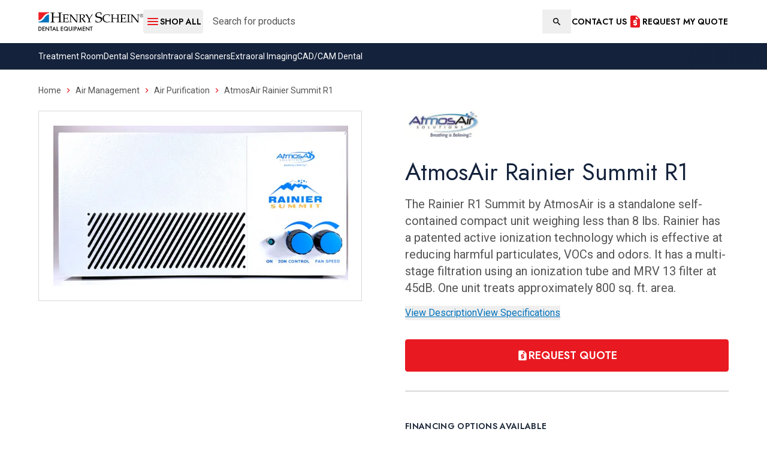

--- FILE ---
content_type: text/html; charset=utf-8
request_url: https://henryscheinequipmentcatalog.com/rainier-summit-r1
body_size: 14056
content:
<!DOCTYPE html><html lang="en"><head><meta charSet="utf-8"/><meta name="viewport" content="width=device-width"/><title>AtmosAir Rainier Summit R1 | Henry Schein Catalog</title><link rel="canonical" href="https://henryscheinequipmentcatalog.com/rainier-summit-r1"/><link rel="icon" href="/_next/static/media/favicon.9b8fee10.ico"/><meta name="description"/><meta property="og:site_name" content="Henry Schein Dental Equipment"/><meta property="og:type" content="website"/><meta property="og:title" content="AtmosAir Rainier Summit R1 | Henry Schein Catalog"/><meta property="og:description"/><link rel="preload" as="image" imageSrcSet="/_next/image?url=https%3A%2F%2Fm2.henryscheinequipmentcatalog.com%2Fmedia%2Fcatalog%2Fproduct%2Fcache%2F013de422102c50598105311f231bcd1d%2Fr%2Fa%2Frainier-r1.png&amp;w=384&amp;q=75 384w, /_next/image?url=https%3A%2F%2Fm2.henryscheinequipmentcatalog.com%2Fmedia%2Fcatalog%2Fproduct%2Fcache%2F013de422102c50598105311f231bcd1d%2Fr%2Fa%2Frainier-r1.png&amp;w=640&amp;q=75 640w, /_next/image?url=https%3A%2F%2Fm2.henryscheinequipmentcatalog.com%2Fmedia%2Fcatalog%2Fproduct%2Fcache%2F013de422102c50598105311f231bcd1d%2Fr%2Fa%2Frainier-r1.png&amp;w=750&amp;q=75 750w, /_next/image?url=https%3A%2F%2Fm2.henryscheinequipmentcatalog.com%2Fmedia%2Fcatalog%2Fproduct%2Fcache%2F013de422102c50598105311f231bcd1d%2Fr%2Fa%2Frainier-r1.png&amp;w=828&amp;q=75 828w, /_next/image?url=https%3A%2F%2Fm2.henryscheinequipmentcatalog.com%2Fmedia%2Fcatalog%2Fproduct%2Fcache%2F013de422102c50598105311f231bcd1d%2Fr%2Fa%2Frainier-r1.png&amp;w=1080&amp;q=75 1080w, /_next/image?url=https%3A%2F%2Fm2.henryscheinequipmentcatalog.com%2Fmedia%2Fcatalog%2Fproduct%2Fcache%2F013de422102c50598105311f231bcd1d%2Fr%2Fa%2Frainier-r1.png&amp;w=1200&amp;q=75 1200w, /_next/image?url=https%3A%2F%2Fm2.henryscheinequipmentcatalog.com%2Fmedia%2Fcatalog%2Fproduct%2Fcache%2F013de422102c50598105311f231bcd1d%2Fr%2Fa%2Frainier-r1.png&amp;w=1920&amp;q=75 1920w, /_next/image?url=https%3A%2F%2Fm2.henryscheinequipmentcatalog.com%2Fmedia%2Fcatalog%2Fproduct%2Fcache%2F013de422102c50598105311f231bcd1d%2Fr%2Fa%2Frainier-r1.png&amp;w=2048&amp;q=75 2048w, /_next/image?url=https%3A%2F%2Fm2.henryscheinequipmentcatalog.com%2Fmedia%2Fcatalog%2Fproduct%2Fcache%2F013de422102c50598105311f231bcd1d%2Fr%2Fa%2Frainier-r1.png&amp;w=3840&amp;q=75 3840w" imageSizes="(min-width: 1144px) 492px, (min-width: 768px) 50vw, (min-width: 572px) 492px, 100vw" fetchpriority="high"/><meta name="next-head-count" content="11"/><link rel="preload" href="/_next/static/media/9dd75fadc5b3df29-s.p.woff2" as="font" type="font/woff2" crossorigin="anonymous" data-next-font="size-adjust"/><link rel="preload" href="/_next/static/media/47cbc4e2adbc5db9-s.p.woff2" as="font" type="font/woff2" crossorigin="anonymous" data-next-font="size-adjust"/><link rel="preload" href="/_next/static/css/e74458ebb198673a.css" as="style"/><link rel="stylesheet" href="/_next/static/css/e74458ebb198673a.css" data-n-g=""/><noscript data-n-css=""></noscript><script defer="" nomodule="" src="/_next/static/chunks/polyfills-42372ed130431b0a.js"></script><script src="/_next/static/chunks/webpack-36d12a75f0098f30.js" defer=""></script><script src="/_next/static/chunks/framework-f5293e4eae1c6147.js" defer=""></script><script src="/_next/static/chunks/main-88296b3ecdd0cfd6.js" defer=""></script><script src="/_next/static/chunks/pages/_app-a0d3c327165b7f10.js" defer=""></script><script src="/_next/static/chunks/pages/%5B%5B...slug%5D%5D-b1465f2439d58c52.js" defer=""></script><script src="/_next/static/cIX_sg7sF7T1k2i6fUfQI/_buildManifest.js" defer=""></script><script src="/_next/static/cIX_sg7sF7T1k2i6fUfQI/_ssgManifest.js" defer=""></script><style id="__jsx-4040483624">:root{--font-jost:'__Jost_1b96ff', '__Jost_Fallback_1b96ff';--font-roboto:'__Roboto_4f1194', '__Roboto_Fallback_4f1194'}</style></head><body><div id="__next"><div class="jsx-4040483624 flex min-h-screen flex-col rainier-summit-r1"><header class="relative z-10 border-b"><div class="relative"><div class="container"><div class="flex flex-wrap items-center gap-x-2 py-4 max-lg:justify-between max-lg:gap-y-4 xs:gap-x-4 lg:flex-nowrap"><a class="flex min-h-8 items-center max-lg:ml-12 max-lg:grow max-lg:basis-0 lg:shrink-0" href="/"><img alt="Henry Schein Dental Equipment" loading="lazy" width="300" height="55" decoding="async" data-nimg="1" class="h-[32px] w-auto" style="color:transparent" src="https://a-us.storyblok.com/f/1019139/300x55/bd3491386f/henry-schein-dental-equipment.svg"/></a><div class="flex w-full grow items-center gap-x-4 max-lg:order-last lg:relative lg:gap-x-8" data-headlessui-state=""><button class="button-with-icon button-transparent h-8 w-8 shrink-0 max-lg:absolute max-lg:left-4 max-lg:top-4 lg:h-10 lg:w-25" aria-label="Open Menu" type="button" aria-expanded="false" data-headlessui-state=""><svg xmlns="http://www.w3.org/2000/svg" viewBox="0 0 24 24" class="hidden max-lg:!h-8 max-lg:!w-8 max-lg:!text-neutral-900" aria-hidden="true"><path fill="currentColor" d="M4.2 18h11c.6 0 1-.5 1-1s-.5-1-1-1h-11c-.5 0-1 .5-1 1s.5 1 1 1zm0-5h8c.6 0 1-.4 1-1s-.4-1-1-1h-8c-.5 0-1 .4-1 1s.5 1 1 1zm-1-6c0 .6.5 1 1 1h11c.6 0 1-.4 1-1s-.5-1-1-1h-11c-.5 0-1 .4-1 1zm17.3 7.9L17.6 12l2.9-2.9c.4-.4.4-1 0-1.4-.4-.4-1-.4-1.4 0l-3.6 3.6c-.4.4-.4 1 0 1.4l3.6 3.6c.4.4 1 .4 1.4 0 .4-.4.4-1 0-1.4z"></path></svg><span class="lg:!hidden max-lg:hidden">Close</span><svg xmlns="http://www.w3.org/2000/svg" viewBox="0 0 24 24" class="max-lg:!h-8 max-lg:!w-8 max-lg:!text-neutral-900" aria-hidden="true"><path fill="currentColor" d="M4 18h16c.55 0 1-.45 1-1s-.45-1-1-1H4c-.55 0-1 .45-1 1s.45 1 1 1zm0-5h16c.55 0 1-.45 1-1s-.45-1-1-1H4c-.55 0-1 .45-1 1s.45 1 1 1zM3 7c0 .55.45 1 1 1h16c.55 0 1-.45 1-1s-.45-1-1-1H4c-.55 0-1 .45-1 1z"></path></svg><span class="max-lg:hidden">Shop All</span></button><form class="grow" action="/catalogsearch/result" method="GET"><label for="search" class="sr-only">Search</label><div class="relative"><input type="search" id="search" name="q" class="pr-12" placeholder="Search for products" value=""/><button type="submit" class="absolute inset-y-0 right-0 flex items-center justify-center px-4 hover:text-secondary focus:outline-none focus:ring-0 focus:border-transparent"><span class="sr-only">Search</span><svg xmlns="http://www.w3.org/2000/svg" viewBox="0 0 16 16" class="h-4 w-4 p-0.5" aria-hidden="true"><path fill="currentColor" d="M11.7 10.3H11l-.3-.3c1.2-1.4 1.7-3.2 1.4-5-.4-2.6-2.6-4.7-5.2-5C3.5-.4.5 2 0 5.3v1.6c.3 2.6 2.4 4.8 5 5.2 1.8.3 3.6-.2 5-1.4l.3.3v.7l4 4c.4.4 1 .4 1.4 0s.4-1 0-1.4l-4-4zm-5.6 0c-2.3 0-4.2-1.9-4.2-4.2s1.9-4.2 4.2-4.2 4.2 1.9 4.2 4.2-1.9 4.2-4.2 4.2z"></path></svg></button><button type="button" class="hidden absolute inset-y-0 right-0 flex items-center justify-center px-4 hover:text-secondary focus:outline-none focus:ring-0 focus:border-transparent"><span class="sr-only">Clear</span><svg xmlns="http://www.w3.org/2000/svg" viewBox="0 0 16 16" class="h-4 w-4 p-px" aria-hidden="true"><path fill="currentColor" d="m8 9.1 2.3 2.3c.1.1.4.2.6.2.2 0 .4-.1.6-.2.1-.1.2-.4.2-.6 0-.2-.1-.4-.2-.6L9.1 8l2.3-2.3c.1-.1.2-.4.2-.6s-.1-.4-.2-.6c-.1-.1-.4-.2-.6-.2-.2 0-.4.1-.6.2L8 6.9 5.7 4.6c-.2-.2-.4-.3-.6-.3s-.4.1-.6.2c-.1.2-.2.4-.2.6s.1.4.2.6L6.9 8l-2.3 2.3c-.1.1-.2.4-.2.6 0 .2.1.4.2.6.1.1.4.2.6.2s.4-.1.6-.2L8 9.1zM8 16c-1.1 0-2.1-.2-3.1-.6-.9-.4-1.8-1-2.5-1.7S1.1 12.1.7 11.2C.2 10.1 0 9.1 0 8s.2-2.1.6-3.1c.4-.9 1-1.8 1.7-2.5S3.9 1.1 4.8.7C5.9.2 6.9 0 8 0s2.1.2 3.1.6 1.8 1 2.5 1.7 1.3 1.6 1.7 2.5.7 2.1.7 3.2-.2 2.1-.6 3.1c-.4.9-1 1.8-1.7 2.5s-1.6 1.3-2.5 1.7c-1.1.5-2.1.7-3.2.7zm0-1.6c1.8 0 3.3-.6 4.5-1.9 1.2-1.2 1.9-2.8 1.9-4.5s-.6-3.3-1.9-4.5C11.3 2.2 9.8 1.6 8 1.6s-3.3.6-4.5 1.9C2.2 4.7 1.6 6.2 1.6 8s.6 3.3 1.9 4.5c1.2 1.3 2.7 1.9 4.5 1.9z"></path></svg></button></div></form></div><div hidden="" style="position:fixed;top:1px;left:1px;width:1px;height:0;padding:0;margin:-1px;overflow:hidden;clip:rect(0, 0, 0, 0);white-space:nowrap;border-width:0;display:none"></div><div class="max-sm:hidden"><div class="link-list__header"><h3 class="sm:hidden">Support</h3><ul><li><a target="_self" class="button-link-list" href="/contact-a-representative"><span>Contact Us</span></a></li></ul></div></div><a class="button-with-icon button-transparent button-inherit" href="/rainier-summit-r1#request-my-quote"><svg xmlns="http://www.w3.org/2000/svg" viewBox="0 0 24 24" aria-hidden="true"><path fill="currentColor" d="m19.41 7.41-4.83-4.83c-.37-.37-.88-.58-1.41-.58H6c-1.1 0-1.99.9-1.99 2L4 20c0 1.1.89 2 1.99 2H18c1.1 0 2-.9 2-2V8.83c0-.53-.21-1.04-.59-1.42zM14 13c.55 0 1 .45 1 1v3c0 .55-.45 1-1 1h-1c0 .55-.45 1-1 1s-1-.45-1-1h-1c-.55 0-1-.45-1-1s.45-1 1-1h3v-1h-3c-.55 0-1-.45-1-1v-3c0-.55.45-1 1-1h1c0-.55.45-1 1-1s1 .45 1 1h1c.55 0 1 .45 1 1s-.45 1-1 1h-3v1h3zm0-5c-.55 0-1-.45-1-1V3.5L17.5 8H14z"></path></svg><span class="xs:hidden">Get Quote</span><span class="max-xs:hidden">Request My Quote</span></a></div></div></div><nav class="relative bg-secondary-900"><div class="menu-scroll gradient-fade container flex w-full items-center justify-start gap-6 whitespace-nowrap py-3 text-sm text-neutral-0 after:from-secondary-900"><a class="" href="/treatment-room">Treatment Room</a><a class="" href="/imaging/dental-sensors">Dental Sensors</a><a class="" href="/cad-cam/intraoral-scanners">Intraoral Scanners</a><a class="" href="/imaging/extraoral-imaging">Extraoral Imaging</a><a class="" href="/cad-cam">CAD/CAM Dental</a></div></nav></header><main class="jsx-4040483624"><div class="page-main"><ul class="container my-6 text-sm" itemscope="" itemType="https://schema.org/BreadcrumbList"><li class="inline" itemscope="" itemType="https://schema.org/ListItem" itemProp="itemListElement"><a class="exclude text-neutral-600 hover:text-secondary" itemProp="item" href="/"><span itemProp="name">Home</span></a><meta itemProp="position" content="1"/></li><li class="inline"><svg xmlns="http://www.w3.org/2000/svg" viewBox="0 0 24 24" class="mx-1 -mt-0.5 inline-block h-4 w-4 text-primary"><path fill="currentColor" d="M9.29 6.71a.996.996 0 0 0 0 1.41L13.17 12l-3.88 3.88a.996.996 0 1 0 1.41 1.41l4.59-4.59a.996.996 0 0 0 0-1.41L10.7 6.7c-.38-.38-1.02-.38-1.41.01z"></path></svg></li><li class="inline" itemscope="" itemType="https://schema.org/ListItem" itemProp="itemListElement"><a class="exclude text-neutral-600 hover:text-secondary" itemProp="item" href="/air-management-and-office-protection"><span itemProp="name">Air Management</span><meta itemProp="position" content="2"/></a></li><li class="inline"><svg xmlns="http://www.w3.org/2000/svg" viewBox="0 0 24 24" class="mx-1 -mt-0.5 inline-block h-4 w-4 text-primary"><path fill="currentColor" d="M9.29 6.71a.996.996 0 0 0 0 1.41L13.17 12l-3.88 3.88a.996.996 0 1 0 1.41 1.41l4.59-4.59a.996.996 0 0 0 0-1.41L10.7 6.7c-.38-.38-1.02-.38-1.41.01z"></path></svg></li><li class="inline" itemscope="" itemType="https://schema.org/ListItem" itemProp="itemListElement"><a class="exclude text-neutral-600 hover:text-secondary" itemProp="item" href="/air-management-and-office-protection/air-purification"><span itemProp="name">Air Purification</span><meta itemProp="position" content="3"/></a></li><li class="inline"><svg xmlns="http://www.w3.org/2000/svg" viewBox="0 0 24 24" class="mx-1 -mt-0.5 inline-block h-4 w-4 text-primary"><path fill="currentColor" d="M9.29 6.71a.996.996 0 0 0 0 1.41L13.17 12l-3.88 3.88a.996.996 0 1 0 1.41 1.41l4.59-4.59a.996.996 0 0 0 0-1.41L10.7 6.7c-.38-.38-1.02-.38-1.41.01z"></path></svg></li><li class="inline text-neutral-600" itemscope="" itemType="https://schema.org/ListItem" itemProp="itemListElement"><span itemProp="name">AtmosAir Rainier Summit R1</span></li></ul><div class="container"><div class="flex gap-10 max-md:flex-col lg:items-start lg:justify-between"><div class="relative w-full max-md:mx-auto max-md:max-w-135 md:w-135 md:max-w-1/2"><div class="keen-slider mb-4 border border-neutral-200"><div class="keen-slider__slide"><div class="relative p-6"><div class="block h-full w-full"><img alt="Rainier Summit R1" fetchpriority="high" width="492" height="492" decoding="async" data-nimg="1" class="aspect-square w-full object-contain object-center" style="color:transparent" sizes="(min-width: 1144px) 492px, (min-width: 768px) 50vw, (min-width: 572px) 492px, 100vw" srcSet="/_next/image?url=https%3A%2F%2Fm2.henryscheinequipmentcatalog.com%2Fmedia%2Fcatalog%2Fproduct%2Fcache%2F013de422102c50598105311f231bcd1d%2Fr%2Fa%2Frainier-r1.png&amp;w=384&amp;q=75 384w, /_next/image?url=https%3A%2F%2Fm2.henryscheinequipmentcatalog.com%2Fmedia%2Fcatalog%2Fproduct%2Fcache%2F013de422102c50598105311f231bcd1d%2Fr%2Fa%2Frainier-r1.png&amp;w=640&amp;q=75 640w, /_next/image?url=https%3A%2F%2Fm2.henryscheinequipmentcatalog.com%2Fmedia%2Fcatalog%2Fproduct%2Fcache%2F013de422102c50598105311f231bcd1d%2Fr%2Fa%2Frainier-r1.png&amp;w=750&amp;q=75 750w, /_next/image?url=https%3A%2F%2Fm2.henryscheinequipmentcatalog.com%2Fmedia%2Fcatalog%2Fproduct%2Fcache%2F013de422102c50598105311f231bcd1d%2Fr%2Fa%2Frainier-r1.png&amp;w=828&amp;q=75 828w, /_next/image?url=https%3A%2F%2Fm2.henryscheinequipmentcatalog.com%2Fmedia%2Fcatalog%2Fproduct%2Fcache%2F013de422102c50598105311f231bcd1d%2Fr%2Fa%2Frainier-r1.png&amp;w=1080&amp;q=75 1080w, /_next/image?url=https%3A%2F%2Fm2.henryscheinequipmentcatalog.com%2Fmedia%2Fcatalog%2Fproduct%2Fcache%2F013de422102c50598105311f231bcd1d%2Fr%2Fa%2Frainier-r1.png&amp;w=1200&amp;q=75 1200w, /_next/image?url=https%3A%2F%2Fm2.henryscheinequipmentcatalog.com%2Fmedia%2Fcatalog%2Fproduct%2Fcache%2F013de422102c50598105311f231bcd1d%2Fr%2Fa%2Frainier-r1.png&amp;w=1920&amp;q=75 1920w, /_next/image?url=https%3A%2F%2Fm2.henryscheinequipmentcatalog.com%2Fmedia%2Fcatalog%2Fproduct%2Fcache%2F013de422102c50598105311f231bcd1d%2Fr%2Fa%2Frainier-r1.png&amp;w=2048&amp;q=75 2048w, /_next/image?url=https%3A%2F%2Fm2.henryscheinequipmentcatalog.com%2Fmedia%2Fcatalog%2Fproduct%2Fcache%2F013de422102c50598105311f231bcd1d%2Fr%2Fa%2Frainier-r1.png&amp;w=3840&amp;q=75 3840w" src="/_next/image?url=https%3A%2F%2Fm2.henryscheinequipmentcatalog.com%2Fmedia%2Fcatalog%2Fproduct%2Fcache%2F013de422102c50598105311f231bcd1d%2Fr%2Fa%2Frainier-r1.png&amp;w=3840&amp;q=75"/></div></div></div></div></div><div class="w-full @container md:w-135 md:max-w-1/2"><img alt="AtmosAir" loading="lazy" width="160" height="46" decoding="async" data-nimg="1" class="mb-8 h-auto max-h-11.5 w-auto max-w-full" style="color:transparent" srcSet="/_next/image?url=https%3A%2F%2Fm2.henryscheinequipmentcatalog.com%2Fmedia%2Fbrands%2FAtmosAir_Logo.jpg&amp;w=256&amp;q=75 1x, /_next/image?url=https%3A%2F%2Fm2.henryscheinequipmentcatalog.com%2Fmedia%2Fbrands%2FAtmosAir_Logo.jpg&amp;w=384&amp;q=75 2x" src="/_next/image?url=https%3A%2F%2Fm2.henryscheinequipmentcatalog.com%2Fmedia%2Fbrands%2FAtmosAir_Logo.jpg&amp;w=384&amp;q=75"/><h1 class="h2 mb-4 leading-tight">AtmosAir Rainier Summit R1</h1><div class="short-description text-xl text-neutral-800">The Rainier R1 Summit by AtmosAir is a standalone self-contained compact unit weighing less than 8 lbs. Rainier has a patented active ionization technology which is effective at reducing harmful particulates, VOCs and odors. It has a multi-stage filtration using an ionization tube and MRV 13 filter at 45dB.  One unit treats approximately 800 sq. ft. area.</div><div class="mb-8 mt-4 flex gap-x-6"><button class="button-link underlined">View Description</button><button class="button-link underlined">View Specifications</button></div><div class="flex flex-nowrap gap-4"><a class="exclude button-primary button-xl w-full" href="/rainier-summit-r1#request-my-quote"><svg xmlns="http://www.w3.org/2000/svg" viewBox="0 0 24 24" aria-hidden="true"><path fill="currentColor" d="m19.41 7.41-4.83-4.83c-.37-.37-.88-.58-1.41-.58H6c-1.1 0-1.99.9-1.99 2L4 20c0 1.1.89 2 1.99 2H18c1.1 0 2-.9 2-2V8.83c0-.53-.21-1.04-.59-1.42zM14 13c.55 0 1 .45 1 1v3c0 .55-.45 1-1 1h-1c0 .55-.45 1-1 1s-1-.45-1-1h-1c-.55 0-1-.45-1-1s.45-1 1-1h3v-1h-3c-.55 0-1-.45-1-1v-3c0-.55.45-1 1-1h1c0-.55.45-1 1-1s1 .45 1 1h1c.55 0 1 .45 1 1s-.45 1-1 1h-3v1h3zm0-5c-.55 0-1-.45-1-1V3.5L17.5 8H14z"></path></svg><span>Request Quote</span></a></div><div class="mt-8 grid items-center gap-4 border-t border-neutral-500 pt-8 @sm:grid-cols-2"><div class="mt-4 font-heading text-sm font-semibold uppercase tracking-wide text-slate-800 @sm:mt-0">Financing Options Available</div><a class="exclude button-border" href="/rainier-summit-r1#request-financing"><svg xmlns="http://www.w3.org/2000/svg" viewBox="0 0 16 15.8" class="mr-1 h-4 w-4 shrink-0 text-primary"><path fill="currentColor" d="M2.4 11.8v-4c0-.2.1-.4.2-.6.2-.1.4-.2.6-.2.2 0 .4.1.6.2.1.2.2.4.2.6v4c0 .2-.1.4-.2.6-.2.2-.4.2-.6.2-.2 0-.4-.1-.6-.2-.1-.2-.2-.4-.2-.6zm4.8 0v-4c0-.2.1-.4.2-.6.2-.1.4-.2.6-.2.2 0 .4.1.6.2.2.2.2.4.2.6v4c0 .2-.1.4-.2.6-.2.2-.4.2-.6.2-.2 0-.4-.1-.6-.2-.1-.2-.2-.4-.2-.6zm-6.4 4c-.2 0-.4-.1-.6-.2-.1-.2-.2-.4-.2-.6 0-.2.1-.4.2-.6.2-.2.4-.2.6-.2h14.4c.2 0 .4.1.6.2.2.2.2.4.2.6 0 .2-.1.4-.2.6-.2.2-.4.2-.6.2H.8zm11.2-4v-4c0-.2.1-.4.2-.6.2-.1.4-.2.6-.2.2 0 .4.1.6.2.2.2.2.4.2.6v4c0 .2-.1.4-.2.6-.2.2-.4.2-.6.2-.2 0-.4-.1-.6-.2-.1-.2-.2-.4-.2-.6zm3.2-6.4H.7c-.2 0-.4-.1-.5-.2-.1-.1-.2-.3-.2-.5v-.5c0-.1 0-.2.1-.3l.3-.3L7.3.2c.2-.1.4-.2.7-.2.3 0 .5.1.7.2l6.8 3.4c.1.1.3.2.3.3.2.1.2.3.2.4v.3c0 .2-.1.4-.2.6-.2.1-.4.2-.6.2z"></path></svg>Request Financing</a></div></div></div><div class="mt-16 flex gap-8 max-md:flex-col md:gap-4"><div id="product-description-wrapper" class="scroll-mt-4 md:w-1/2 lg:w-3/5"><section class="rounded-lg border p-8 border-transparent bg-neutral-100" aria-labelledby="product-description-heading"><h2 id="product-description-heading" class="h2 accent">Description</h2><div class="md:min-h-90"><div id="product-description" class="mt-8 md:min-h-76"><div class="font-family-inherit prose max-w-none"><p><span class="TextRun  BCX7 SCXW108951410" data-contrast="auto"><span class="NormalTextRun  BCX7 SCXW108951410">The Rainier R1 Summit by&nbsp;</span></span><span class="TextRun  BCX7 SCXW108951410" data-contrast="auto"><span class="NormalTextRun SpellingErrorV2  BCX7 SCXW108951410">AtmosAir</span></span><span class="TextRun  BCX7 SCXW108951410" data-contrast="auto"><span class="NormalTextRun  BCX7 SCXW108951410">&nbsp;is a standalone self-contained compact unit weighing less than 8 lbs. Rainier has a patented active ionization technology which is effective at reducing harmful particulates, VOCs and odors. It has a multi-stage filtration using an ionization tube and MRV 13 filter at 45dB.&nbsp; One unit treats approximately 800 sq. ft. area.</span></span><span class="EOP  BCX7 SCXW108951410" data-ccp-props="{}">&nbsp;</span></p></div></div></div></section></div><div id="product-specifications-wrapper" class="scroll-mt-4 md:w-1/2 lg:w-2/5"><section class="rounded-lg border p-8 bg-neutral-0" aria-labelledby="product-specifications-heading"><h2 id="product-specifications-heading" class="h2 accent">Specifications</h2><div class="md:min-h-90"><div id="product-specifications" class="mt-8 md:min-h-76"><div class="product-specifications font-family-inherit prose max-w-none"><ul>
<li>Air Flow Capacity - Variable; up to 100 CFM</li>
<li>Treatment Area - 1,000 SQ.FT or 8,000 CU.FT</li>
<li>Housing Material - Powder Coated Steel</li>
<li>Weight - 7.75 pounds</li>
<li>Maximum Operation Temperature - 150&deg; F (65.5&deg; C)</li>
</ul></div></div></div></section></div></div></div></div></main><footer class="mt-auto bg-secondary-900 py-8 text-neutral-0 md:py-10"><div class="container"><div class="flex max-lg:gap-y-8 max-md:flex-col max-md:items-center md:max-lg:flex-wrap md:max-lg:justify-center md:max-lg:gap-x-16 lg:justify-between lg:gap-x-6"><div class="max-w-80 md:max-lg:max-w-1/3"><a href="/"><img alt="Henry Schein Dental Equipment" loading="lazy" width="300" height="55" decoding="async" data-nimg="1" class="w-[316px]" style="color:transparent" src="https://a-us.storyblok.com/f/1019139/300x55/8291cd4cd9/henry-schein-dental-equipment-inverse.svg"/></a><ul class="mt-8 flex gap-x-6 max-md:justify-center"><li><a target="_blank" href="https://www.linkedin.com/showcase/henry-schein-dental/"><img alt="LinkedIn" loading="lazy" width="24" height="24" decoding="async" data-nimg="1" class="h-6 w-6" style="color:transparent" src="https://a-us.storyblok.com/f/1019139/16x16/b3a7b0ebac/linkedin.svg"/></a></li><li><a target="_blank" href="https://www.facebook.com/HenryScheinDental/"><img alt="Facebook" loading="lazy" width="24" height="24" decoding="async" data-nimg="1" class="h-6 w-6" style="color:transparent" src="https://a-us.storyblok.com/f/1019139/16x16/aef9a50cf0/facebook.svg"/></a></li><li><a target="_blank" href="https://www.youtube.com/HenryScheinDental"><img alt="YouTube" loading="lazy" width="24" height="24" decoding="async" data-nimg="1" class="h-6 w-6" style="color:transparent" src="https://a-us.storyblok.com/f/1019139/150x150/7a4b8df9b0/youtube.svg"/></a></li><li><a target="_blank" href="https://x.com/HScheinDental"><img alt="X" loading="lazy" width="24" height="24" decoding="async" data-nimg="1" class="h-6 w-6" style="color:transparent" src="https://a-us.storyblok.com/f/1019139/150x150/9a18d2649f/x.svg"/></a></li></ul></div><div class="flex gap-x-6 max-md:hidden lg:gap-x-12"><div class="link-list"><h3 class="">Products</h3><ul><li><a target="_self" class="button-link-list" href="/imaging"><span>Digital Imaging</span></a></li><li><a target="_self" class="button-link-list" href="/treatment-room"><span>Treatment Room</span></a></li><li><a target="_self" class="button-link-list" href="/cad-cam"><span>CAD/CAM Dental</span></a></li><li><a target="_self" class="button-link-list" href="/sterilization-room"><span>Sterilization</span></a></li><li><a target="_self" class="button-link-list" href="/mechanical-room"><span>Mechanical Room</span></a></li><li><a target="_self" class="button-link-list" href="/dental-software-hardware"><span>Software &amp; Hardware</span></a></li><li><a target="_self" class="button-link-list" href="/air-management-and-office-protection"><span>Air Management</span></a></li></ul></div><div class="link-list"><h3 class="">Support</h3><ul><li><a target="_self" class="button-link-list" href="/content-library"><span>Content Library</span></a></li><li><a target="_blank" class="button-link-list" href="https://www.henryschein.com/us-en/dental/events-education/convention-schedule.aspx"><span>Webinars &amp; Events</span><svg xmlns="http://www.w3.org/2000/svg" viewBox="0 0 24 24" class="h-4 w-4"><path fill="currentColor" d="M18 19H6c-.55 0-1-.45-1-1V6c0-.55.45-1 1-1h5c.55 0 1-.45 1-1s-.45-1-1-1H5a2 2 0 0 0-2 2v14c0 1.1.9 2 2 2h14c1.1 0 2-.9 2-2v-6c0-.55-.45-1-1-1s-1 .45-1 1v5c0 .55-.45 1-1 1zM14 4c0 .55.45 1 1 1h2.59l-9.13 9.13a.996.996 0 1 0 1.41 1.41L19 6.41V9c0 .55.45 1 1 1s1-.45 1-1V4c0-.55-.45-1-1-1h-5c-.55 0-1 .45-1 1z"></path></svg></a></li><li><a target="_self" class="button-link-list" href="/center-locator"><span>Center Locator</span></a></li><li><a target="_self" class="button-link-list" href="/contact-a-representative"><span>Contact Us</span></a></li><li><a target="_blank" class="button-link-list" href="https://www.henryschein.com/us-en/dental/Default.aspx?did=dental&amp;stay=1"><span>Henry Schein Dental</span><svg xmlns="http://www.w3.org/2000/svg" viewBox="0 0 24 24" class="h-4 w-4"><path fill="currentColor" d="M18 19H6c-.55 0-1-.45-1-1V6c0-.55.45-1 1-1h5c.55 0 1-.45 1-1s-.45-1-1-1H5a2 2 0 0 0-2 2v14c0 1.1.9 2 2 2h14c1.1 0 2-.9 2-2v-6c0-.55-.45-1-1-1s-1 .45-1 1v5c0 .55-.45 1-1 1zM14 4c0 .55.45 1 1 1h2.59l-9.13 9.13a.996.996 0 1 0 1.41 1.41L19 6.41V9c0 .55.45 1 1 1s1-.45 1-1V4c0-.55-.45-1-1-1h-5c-.55 0-1 .45-1 1z"></path></svg></a></li><li><a target="_blank" class="button-link-list" href="https://www.henryschein.com/us-en/Dental/"><span>Corporate Site</span><svg xmlns="http://www.w3.org/2000/svg" viewBox="0 0 24 24" class="h-4 w-4"><path fill="currentColor" d="M18 19H6c-.55 0-1-.45-1-1V6c0-.55.45-1 1-1h5c.55 0 1-.45 1-1s-.45-1-1-1H5a2 2 0 0 0-2 2v14c0 1.1.9 2 2 2h14c1.1 0 2-.9 2-2v-6c0-.55-.45-1-1-1s-1 .45-1 1v5c0 .55-.45 1-1 1zM14 4c0 .55.45 1 1 1h2.59l-9.13 9.13a.996.996 0 1 0 1.41 1.41L19 6.41V9c0 .55.45 1 1 1s1-.45 1-1V4c0-.55-.45-1-1-1h-5c-.55 0-1 .45-1 1z"></path></svg></a></li></ul></div></div><div class="max-w-80 max-lg:text-center"><div class="text-xl">For assistance call:</div><div class="mt-6 inline-flex gap-3 text-left"><svg xmlns="http://www.w3.org/2000/svg" viewBox="0 0 24 24" class="mt-1 h-6 w-6 text-primary"><path fill="currentColor" d="m19.23 15.26-2.54-.29a1.99 1.99 0 0 0-1.64.57l-1.84 1.84a15.045 15.045 0 0 1-6.59-6.59l1.85-1.85c.43-.43.64-1.03.57-1.64l-.29-2.52a2.001 2.001 0 0 0-1.99-1.77H5.03c-1.13 0-2.07.94-2 2.07.53 8.54 7.36 15.36 15.89 15.89 1.13.07 2.07-.87 2.07-2v-1.73c.01-1.01-.75-1.86-1.76-1.98z"></path></svg><div class="flex flex-col gap-1"><div class="whitespace-nowrap text-2xl font-bold"><a href="tel:844-223-0043" class="!text-inherit">844-223-0043</a></div><div class="text-sm">8:00am-8:00pm ET</div></div></div><div class="terms text-sm text-neutral-500 max-lg:mt-8 lg:mt-16"><ul class="inline-flex flex-wrap gap-6 max-md:justify-center"><li><a target="_blank" class="text-sm" href="https://www.henryschein.com/us-en/dental/LegalTerms.aspx">Terms and Conditions</a></li><li><a target="_blank" class="text-sm" href="https://www.henryschein.com/us-en/Privacy.aspx">Privacy Statement</a></li></ul><div class="mt-6">Copyright © 2025 Henry Schein, Inc.</div></div></div></div></div></footer></div></div><script id="__NEXT_DATA__" type="application/json">{"props":{"pageProps":{"slug":"rainier-summit-r1","headerData":{"categoryList":[{"category_id":2,"uid":"Mg==","include_in_menu":1,"level":1,"name":"Default Category","url_path":null,"swarming_storyblok_mega_menu_callout":"7ea8e614-7bb8-46d9-a7d0-a813d7a14702","image":null,"children_count":"10","children":[{"uid":"OTA=","include_in_menu":1,"level":2,"name":"Shop By Category","url_path":"shop-by-category","swarming_storyblok_mega_menu_callout":"7ea8e614-7bb8-46d9-a7d0-a813d7a14702","children":[{"uid":"Ng==","include_in_menu":1,"level":3,"name":"Digital Imaging","url_path":"shop-by-category/imaging","swarming_storyblok_mega_menu_callout":"7566a16f-7bee-401e-80d0-0f2bdde32b73","children":[{"uid":"MTQ=","include_in_menu":1,"level":4,"name":"Cameras","url_path":"shop-by-category/imaging/cameras"},{"uid":"MTg=","include_in_menu":1,"level":4,"name":"Caries Detection","url_path":"shop-by-category/imaging/caries-detection"},{"uid":"MTY=","include_in_menu":1,"level":4,"name":"Dental Film Processors","url_path":"shop-by-category/imaging/film-processors"},{"uid":"NzA=","include_in_menu":1,"level":4,"name":"Dental Sensors","url_path":"shop-by-category/imaging/dental-sensors"},{"uid":"Mjc=","include_in_menu":1,"level":4,"name":"Dental X-Ray Processors","url_path":"shop-by-category/imaging/x-ray-digital-processors"},{"uid":"MTU=","include_in_menu":1,"level":4,"name":"Extraoral Imaging","url_path":"shop-by-category/imaging/extraoral-imaging"},{"uid":"MTc=","include_in_menu":1,"level":4,"name":"Intraoral Imaging","url_path":"shop-by-category/imaging/intraoral-x-ray"}]},{"uid":"Mw==","include_in_menu":1,"level":3,"name":"CAD/CAM Dental","url_path":"shop-by-category/cad-cam","swarming_storyblok_mega_menu_callout":"09659cb3-c84c-4817-8d7b-9a0942b1991b","children":[{"uid":"NzM=","include_in_menu":1,"level":4,"name":"3D Printers","url_path":"shop-by-category/cad-cam/3d-printers"},{"uid":"NzE=","include_in_menu":1,"level":4,"name":"CAD/CAM Software","url_path":"shop-by-category/cad-cam/cad-cam-software"},{"uid":"NDU=","include_in_menu":1,"level":4,"name":"Dental Mills","url_path":"shop-by-category/cad-cam/dental-mills"},{"uid":"MTE=","include_in_menu":1,"level":4,"name":"Intraoral Scanners","url_path":"shop-by-category/cad-cam/intraoral-scanners"}]},{"uid":"OA==","include_in_menu":1,"level":3,"name":"Sterilization","url_path":"shop-by-category/sterilization-room","swarming_storyblok_mega_menu_callout":"797bd902-b0ca-4cfd-85ef-5bf43505931f","children":[{"uid":"MzA=","include_in_menu":1,"level":4,"name":"Autoclaves/Sterilizers","url_path":"shop-by-category/sterilization-room/autoclaves-sterilizers"},{"uid":"MzE=","include_in_menu":1,"level":4,"name":"Dental Sterilization Equipment","url_path":"shop-by-category/sterilization-room/sterilization-centers"},{"uid":"NzI=","include_in_menu":1,"level":4,"name":"Instrument Cleaners","url_path":"shop-by-category/sterilization-room/instrument-cleaners"},{"uid":"ODY=","include_in_menu":1,"level":4,"name":"Water Processing Systems","url_path":"shop-by-category/sterilization-room/water-processing-systems"}]},{"uid":"NQ==","include_in_menu":1,"level":3,"name":"Software and Hardware","url_path":"shop-by-category/dental-software-hardware","swarming_storyblok_mega_menu_callout":null,"children":[{"uid":"Mzg=","include_in_menu":1,"level":4,"name":"Dental Hardware","url_path":"shop-by-category/dental-software-hardware/dental-hardware"},{"uid":"MzY=","include_in_menu":1,"level":4,"name":"Practice Management Software","url_path":"shop-by-category/dental-software-hardware/practice-management-software"}]},{"uid":"ODc=","include_in_menu":1,"level":3,"name":"Air Management","url_path":"shop-by-category/air-management-and-office-protection","swarming_storyblok_mega_menu_callout":null,"children":[{"uid":"ODg=","include_in_menu":1,"level":4,"name":"Aerosol Extraction","url_path":"shop-by-category/air-management-and-office-protection/aerosol-extraction"},{"uid":"ODk=","include_in_menu":1,"level":4,"name":"Air Purification","url_path":"shop-by-category/air-management-and-office-protection/air-purification"}]},{"uid":"OQ==","include_in_menu":1,"level":3,"name":"Treatment Room","url_path":"shop-by-category/treatment-room","swarming_storyblok_mega_menu_callout":"72e94e65-5cb8-4e7d-a9f7-ea3963307b44","children":[{"uid":"MjI=","include_in_menu":1,"level":4,"name":"Cabinetry","url_path":"shop-by-category/treatment-room/cabinetry"},{"uid":"MjE=","include_in_menu":1,"level":4,"name":"Chairs","url_path":"shop-by-category/treatment-room/chairs"},{"uid":"MjM=","include_in_menu":1,"level":4,"name":"Dental Delivery Systems","url_path":"shop-by-category/treatment-room/delivery-systems"},{"uid":"MjA=","include_in_menu":1,"level":4,"name":"Lasers","url_path":"shop-by-category/treatment-room/lasers"},{"uid":"MjQ=","include_in_menu":1,"level":4,"name":"Lights","url_path":"shop-by-category/treatment-room/lights"},{"uid":"NjE=","include_in_menu":1,"level":4,"name":"Microscopes","url_path":"shop-by-category/treatment-room/microscopes"},{"uid":"NTE=","include_in_menu":1,"level":4,"name":"Mobile Dental Equipment","url_path":"shop-by-category/treatment-room/mobile-dental-equipment"},{"uid":"MjU=","include_in_menu":1,"level":4,"name":"Monitor Mounts","url_path":"shop-by-category/treatment-room/monitor-mounts"},{"uid":"MTM=","include_in_menu":1,"level":4,"name":"Nitrous Oxide System","url_path":"shop-by-category/treatment-room/nitrous-oxide-system"},{"uid":"MTk=","include_in_menu":1,"level":4,"name":"Stools","url_path":"shop-by-category/treatment-room/stools"},{"uid":"Njk=","include_in_menu":1,"level":4,"name":"Treatment Center Packages","url_path":"shop-by-category/treatment-room/treatment-package"}]},{"uid":"Nw==","include_in_menu":1,"level":3,"name":"Mechanical Room","url_path":"shop-by-category/mechanical-room","swarming_storyblok_mega_menu_callout":"ab049fd6-e380-479d-a696-d814266b7e98","children":[{"uid":"NTA=","include_in_menu":1,"level":4,"name":"Amalgam Separation","url_path":"shop-by-category/mechanical-room/amalgam-separation"},{"uid":"Mjk=","include_in_menu":1,"level":4,"name":"Dental Air Compressors","url_path":"shop-by-category/mechanical-room/air-compressors"},{"uid":"Mjg=","include_in_menu":1,"level":4,"name":"Dental Vacuums","url_path":"shop-by-category/mechanical-room/vacuums"}]}]},{"uid":"Mzk=","include_in_menu":0,"level":2,"name":"What's New","url_path":"whats-new","swarming_storyblok_mega_menu_callout":null,"children":[]},{"uid":"NTM=","include_in_menu":0,"level":2,"name":"Endodontic Equipment \u0026 Technology","url_path":"endo","swarming_storyblok_mega_menu_callout":null,"children":[]},{"uid":"NTQ=","include_in_menu":0,"level":2,"name":"Prosthodontic Equipment \u0026 Technology","url_path":"prostho","swarming_storyblok_mega_menu_callout":null,"children":[]},{"uid":"NTU=","include_in_menu":0,"level":2,"name":"Pediatric Dental Equipment \u0026 Technology","url_path":"pediatrics","swarming_storyblok_mega_menu_callout":null,"children":[]},{"uid":"NTY=","include_in_menu":0,"level":2,"name":"Oral Surgery Equipment","url_path":"oms","swarming_storyblok_mega_menu_callout":null,"children":[]},{"uid":"NTc=","include_in_menu":0,"level":2,"name":"Periodontal Equipment \u0026 Technology","url_path":"perio","swarming_storyblok_mega_menu_callout":null,"children":[]},{"uid":"NTg=","include_in_menu":0,"level":2,"name":"Orthodontic Equipment \u0026 Technology","url_path":"ortho","swarming_storyblok_mega_menu_callout":null,"children":[]},{"uid":"NjA=","include_in_menu":0,"level":2,"name":"'Green' Dental Equipment \u0026 Technology","url_path":"green","swarming_storyblok_mega_menu_callout":null,"children":[]},{"uid":"NzY=","include_in_menu":0,"level":2,"name":"CEREC","url_path":"cerec","swarming_storyblok_mega_menu_callout":null,"children":[]}]}],"megaMenuCallouts":{"ab049fd6-e380-479d-a696-d814266b7e98":{"_uid":"3bce0b13-87ae-40b3-b36a-4b70df98ee5c","link":{"id":"","url":"https://pages.henryscheindigital.com/prevent-dental-mechanical-room-failures-e-book?utm_source=HSEC\u0026utm_medium=website\u0026utm_campaign=2025_25-0012_E-book_Mechanical_megamenu","linktype":"url","fieldtype":"multilink","cached_url":"https://pages.henryscheindigital.com/prevent-dental-mechanical-room-failures-e-book?utm_source=HSEC\u0026utm_medium=website\u0026utm_campaign=2025_25-0012_E-book_Mechanical_megamenu"},"image":{"id":104609555842696,"alt":"","name":"","focus":"","title":"","source":"","filename":"https://a-us.storyblok.com/f/1019139/864x240/486656e269/25-0012-web-ad-864-x-240-px.png","copyright":"","fieldtype":"asset","meta_data":{},"is_external_url":false},"title":"Mechanical Room Failures","component":"mega-menu-callout","image_desktop":{"id":104609605363337,"alt":"","name":"","focus":"","title":"","source":"","filename":"https://a-us.storyblok.com/f/1019139/364x240/b2075b4e3a/25-0012-web-ad-364-x-240-px-1.png","copyright":"","fieldtype":"asset","meta_data":{},"is_external_url":false}},"72e94e65-5cb8-4e7d-a9f7-ea3963307b44":{"_uid":"cbe933a7-bd8d-4725-8e6e-6c06e28df517","link":{"id":"","url":"https://henryscheinequipmentcatalog.com/dci-series-5-dental-chair?\u0026utm_source=HSEC\u0026utm_medium=Website\u0026utm_campaign=HSEC_Website_DCIEdgeSeries5_MegaMenu\u0026utm_content=mega_menu_treatment_room\u0026utm_term=DentalEquipment       ","linktype":"url","fieldtype":"multilink","cached_url":"https://henryscheinequipmentcatalog.com/dci-series-5-dental-chair?\u0026utm_source=HSEC\u0026utm_medium=Website\u0026utm_campaign=HSEC_Website_DCIEdgeSeries5_MegaMenu\u0026utm_content=mega_menu_treatment_room\u0026utm_term=DentalEquipment       "},"image":{"id":1028714,"alt":"","name":"","focus":"","title":"","source":"","filename":"https://a-us.storyblok.com/f/1019139/862x240/6d24616de6/jan25-megamenu-m-treatment-room.png","copyright":"","fieldtype":"asset","meta_data":{},"is_external_url":false},"title":"Spa-like experience with DCI Edge AirSoothe","component":"mega-menu-callout","image_desktop":{"id":1028715,"alt":"","name":"","focus":"","title":"","source":"","filename":"https://a-us.storyblok.com/f/1019139/364x240/e1d2f27687/jan25-megamenu-d-treatment-room.png","copyright":"","fieldtype":"asset","meta_data":{},"is_external_url":false}},"09659cb3-c84c-4817-8d7b-9a0942b1991b":{"_uid":"8aed0c8b-9dae-45e9-8ffc-a4556535c126","link":{"id":"","url":"https://henryscheinequipmentcatalog.com/sprintray-midas-3d-printer?\u0026utm_source=HSEC\u0026utm_medium=Website\u0026utm_campaign=HSEC_Website_SprintRayMidas_MegaMenu\u0026utm_content=mega_menu_cadcam\u0026utm_term=DentalEquipment           ","linktype":"url","fieldtype":"multilink","cached_url":"https://henryscheinequipmentcatalog.com/sprintray-midas-3d-printer?\u0026utm_source=HSEC\u0026utm_medium=Website\u0026utm_campaign=HSEC_Website_SprintRayMidas_MegaMenu\u0026utm_content=mega_menu_cadcam\u0026utm_term=DentalEquipment           "},"image":{"id":1028712,"alt":"","name":"","focus":"","title":"","source":"","filename":"https://a-us.storyblok.com/f/1019139/862x240/2b73f1b59b/jan25-megamenu-m-cadcam.png","copyright":"","fieldtype":"asset","meta_data":{},"is_external_url":false},"title":"Check out the latest 3D Printer from SprintRay","component":"mega-menu-callout","image_desktop":{"id":1028713,"alt":"","name":"","focus":"","title":"","source":"","filename":"https://a-us.storyblok.com/f/1019139/364x240/39ed44cc2e/jan25-megamenu-d-cadcam.png","copyright":"","fieldtype":"asset","meta_data":{},"is_external_url":false}},"797bd902-b0ca-4cfd-85ef-5bf43505931f":{"_uid":"249cead5-6288-4599-8678-e39b03857f5a","link":{"id":"","url":"https://pages.henryscheindigital.com/midmark-next-gen-sterilizer?\u0026utm_source=HSEC\u0026utm_medium=Website\u0026utm_campaign=hsdigital_midmark_next_gen_sterilizer_2024\u0026utm_content=mega_menu_sterilization\u0026utm_term=DentalEquipment","target":"_blank","linktype":"url","fieldtype":"multilink","cached_url":"https://pages.henryscheindigital.com/midmark-next-gen-sterilizer?\u0026utm_source=HSEC\u0026utm_medium=Website\u0026utm_campaign=hsdigital_midmark_next_gen_sterilizer_2024\u0026utm_content=mega_menu_sterilization\u0026utm_term=DentalEquipment"},"image":{"id":862663,"alt":"Midmark Next Gen Sterilizers","name":"","focus":"","title":"","source":"","filename":"https://a-us.storyblok.com/f/1019139/862x240/3829727b6a/henry-schein-dental-equipment-catalog_client-feature_midmark-sterilizers_mobile.jpg","copyright":"","fieldtype":"asset","meta_data":{"alt":"Midmark Next Gen Sterilizers","title":"","source":"","copyright":""},"is_external_url":false},"title":"Midmark Next Gen Sterilizer ","component":"mega-menu-callout","image_desktop":{"id":862664,"alt":"Midmark Next Gen Sterilizers","name":"","focus":"","title":"","source":"","filename":"https://a-us.storyblok.com/f/1019139/364x240/1158a346bb/henry-schein-dental-equipment-catalog_client-feature_midmark-sterilizers_desktop.jpg","copyright":"","fieldtype":"asset","meta_data":{"alt":"Midmark Next Gen Sterilizers","title":"","source":"","copyright":""},"is_external_url":false}},"7ea8e614-7bb8-46d9-a7d0-a813d7a14702":{"_uid":"4cc67129-5b29-4355-b526-978c711fb2f9","link":{"id":"","url":"https://pages.henryscheindigital.com/cbct?\u0026utm_source=HSEC\u0026utm_medium=Website\u0026utm_campaign=hsdigital_cbct_sale_2025\u0026utm_content=mega_menu_main\u0026utm_term=DentalEquipment","target":"_self","linktype":"url","fieldtype":"multilink","cached_url":"https://pages.henryscheindigital.com/cbct?\u0026utm_source=HSEC\u0026utm_medium=Website\u0026utm_campaign=hsdigital_cbct_sale_2025\u0026utm_content=mega_menu_main\u0026utm_term=DentalEquipment"},"image":{"id":1277941,"alt":"","name":"","focus":"","title":"","source":"","filename":"https://a-us.storyblok.com/f/1019139/862x240/1188eaf3ff/march25-cbct-megamenu-m.png","copyright":"","fieldtype":"asset","meta_data":{},"is_external_url":false},"title":"CBCT Savings","component":"mega-menu-callout","image_desktop":{"id":1277945,"alt":"","name":"","focus":"","title":"","source":"","filename":"https://a-us.storyblok.com/f/1019139/364x240/bb6ff9e8ca/march25-cbct-megamenu-d.png","copyright":"","fieldtype":"asset","meta_data":{},"is_external_url":false}},"7566a16f-7bee-401e-80d0-0f2bdde32b73":{"_uid":"8381a657-e7fb-482c-9831-489698aff58f","link":{"id":"","url":"https://pages.henryscheindigital.com/cbct?\u0026utm_source=HSEC\u0026utm_medium=Website\u0026utm_campaign=hsdigital_cbct_sale_2025\u0026utm_content=mega_menu_digital_imaging\u0026utm_term=DentalEquipment","target":"_self","linktype":"url","fieldtype":"multilink","cached_url":"https://pages.henryscheindigital.com/cbct?\u0026utm_source=HSEC\u0026utm_medium=Website\u0026utm_campaign=hsdigital_cbct_sale_2025\u0026utm_content=mega_menu_digital_imaging\u0026utm_term=DentalEquipment"},"image":{"id":1277941,"alt":"","name":"","focus":"","title":"","source":"","filename":"https://a-us.storyblok.com/f/1019139/862x240/1188eaf3ff/march25-cbct-megamenu-m.png","copyright":"","fieldtype":"asset","meta_data":{},"is_external_url":false},"title":"CBCT Savings","component":"mega-menu-callout","image_desktop":{"id":1277945,"alt":"","name":"","focus":"","title":"","source":"","filename":"https://a-us.storyblok.com/f/1019139/364x240/bb6ff9e8ca/march25-cbct-megamenu-d.png","copyright":"","fieldtype":"asset","meta_data":{},"is_external_url":false}}}},"formsData":[{"_uid":"fa1c8f14-9e0a-4c8f-8c7b-64557a526ff6","body":{"type":"doc","content":[{"type":"paragraph","content":[{"text":"Please fill out the form below to request a quote.","type":"text","marks":[{"type":"textStyle","attrs":{"color":"rgb(23, 43, 77)"}}]}]}]},"name":"Request My Quote","display":"modal","form_id":"241695872233867","component":"jotform","thank_you_url":{"id":"ce95449d-4711-4c36-b0f4-2c903fdff4da","url":"","linktype":"story","fieldtype":"multilink","cached_url":"form/requestQuote"},"data":{"code":"\u003cform class=\"jotform-form\" onsubmit=\"return typeof testSubmitFunction !== 'undefined' \u0026\u0026 testSubmitFunction();\" action=\"/api/jotform/v1/form/241695872233867/submissions\" method=\"post\" name=\"form_241695872233867\" id=\"241695872233867\" accept-charset=\"utf-8\" autocomplete=\"on\"\u003e\u003cinput type=\"hidden\" name=\"formID\" value=\"241695872233867\" class=\"formid\"\u003e\u003cinput type=\"hidden\" id=\"JWTContainer\" value=\"\" \u003e\u003cinput type=\"hidden\" id=\"cardinalOrderNumber\" value=\"\" \u003e\u003cinput type=\"hidden\" id=\"jsExecutionTracker\" name=\"jsExecutionTracker\" value=\"build-date-1768729786243\" class=\"jsexecutiontracker\"\u003e\u003cinput type=\"hidden\" id=\"submitSource\" name=\"submitSource\" value=\"unknown\" class=\"submitsource\"\u003e\u003cinput type=\"hidden\" id=\"submitDate\" name=\"submitDate\" value=\"undefined\" class=\"submitdate\"\u003e\u003cinput type=\"hidden\" id=\"buildDate\" name=\"buildDate\" value=\"1768729786243\" class=\"builddate\"\u003e\u003cinput type=\"hidden\" name=\"uploadServerUrl\" value=\"https://upload.jotform.com/upload\" class=\"uploadserverurl\"\u003e\u003cinput type=\"hidden\" name=\"eventObserver\" value=\"1\" class=\"eventobserver\"\u003e\n  \u003cdiv role=\"main\" class=\"form-all\"\u003e\n    \u003cul class=\"form-section page-section\" role=\"presentation\"\u003e\n      \u003cli class=\"form-line always-hidden\" data-type=\"control_textbox\" id=\"id_7\"\u003e\u003clabel class=\"form-label form-label-top form-label-auto\" id=\"label_7\" for=\"input_7\" aria-hidden=\"false\"\u003e Brand \u003c/label\u003e\n        \u003cdiv id=\"cid_7\" class=\"form-input-wide always-hidden\" data-layout=\"half\"\u003e \u003cinput type=\"text\" id=\"input_7\" name=\"submission[7]\" data-type=\"input-textbox\" class=\"form-textbox q7_brand\" data-defaultvalue style=\"width:310px\" size=\"310\" data-component=\"textbox\" aria-labelledby=\"label_7\" value\u003e \u003c/div\u003e\n      \u003c/li\u003e\n      \u003cli class=\"form-line always-hidden\" data-type=\"control_textbox\" id=\"id_8\"\u003e\u003clabel class=\"form-label form-label-top form-label-auto\" id=\"label_8\" for=\"input_8\" aria-hidden=\"false\"\u003e Product \u003c/label\u003e\n        \u003cdiv id=\"cid_8\" class=\"form-input-wide always-hidden\" data-layout=\"half\"\u003e \u003cinput type=\"text\" id=\"input_8\" name=\"submission[8]\" data-type=\"input-textbox\" class=\"form-textbox q8_product\" data-defaultvalue style=\"width:310px\" size=\"310\" data-component=\"textbox\" aria-labelledby=\"label_8\" value\u003e \u003c/div\u003e\n      \u003c/li\u003e\n      \u003cli class=\"form-line always-hidden\" data-type=\"control_textbox\" id=\"id_16\"\u003e\u003clabel class=\"form-label form-label-top form-label-auto\" id=\"label_16\" for=\"input_16\" aria-hidden=\"false\"\u003e category \u003c/label\u003e\n        \u003cdiv id=\"cid_16\" class=\"form-input-wide always-hidden\" data-layout=\"half\"\u003e \u003cinput type=\"text\" id=\"input_16\" name=\"submission[16]\" data-type=\"input-textbox\" class=\"form-textbox q16_category\" data-defaultvalue style=\"width:310px\" size=\"310\" data-component=\"textbox\" aria-labelledby=\"label_16\" value\u003e \u003c/div\u003e\n      \u003c/li\u003e\n      \u003cli class=\"form-line always-hidden\" data-type=\"control_textbox\" id=\"id_17\"\u003e\u003clabel class=\"form-label form-label-top form-label-auto\" id=\"label_17\" for=\"input_17\" aria-hidden=\"false\"\u003e subcategory \u003c/label\u003e\n        \u003cdiv id=\"cid_17\" class=\"form-input-wide always-hidden\" data-layout=\"half\"\u003e \u003cinput type=\"text\" id=\"input_17\" name=\"submission[17]\" data-type=\"input-textbox\" class=\"form-textbox q17_subcategory\" data-defaultvalue style=\"width:310px\" size=\"310\" data-component=\"textbox\" aria-labelledby=\"label_17\" value\u003e \u003c/div\u003e\n      \u003c/li\u003e\n      \u003cli class=\"form-line form-line-column form-col-1 jf-required\" data-type=\"control_textbox\" id=\"id_3\"\u003e\u003clabel class=\"form-label form-label-top\" id=\"label_3\" for=\"input_3\" aria-hidden=\"false\"\u003e First Name\u003cspan class=\"form-required\"\u003e*\u003c/span\u003e \u003c/label\u003e\n        \u003cdiv id=\"cid_3\" class=\"form-input-wide jf-required\" data-layout=\"half\"\u003e \u003cinput type=\"text\" id=\"input_3\" name=\"submission[3]\" data-type=\"input-textbox\" class=\"form-textbox validate[required] q3_firstname\" data-defaultvalue style=\"width:310px\" size=\"310\" data-component=\"textbox\" aria-labelledby=\"label_3\" required value\u003e \u003c/div\u003e\n      \u003c/li\u003e\n      \u003cli class=\"form-line form-line-column form-col-2 jf-required\" data-type=\"control_textbox\" id=\"id_4\"\u003e\u003clabel class=\"form-label form-label-top\" id=\"label_4\" for=\"input_4\" aria-hidden=\"false\"\u003e Last Name\u003cspan class=\"form-required\"\u003e*\u003c/span\u003e \u003c/label\u003e\n        \u003cdiv id=\"cid_4\" class=\"form-input-wide jf-required\" data-layout=\"half\"\u003e \u003cinput type=\"text\" id=\"input_4\" name=\"submission[4]\" data-type=\"input-textbox\" class=\"form-textbox validate[required] q4_typea4\" data-defaultvalue style=\"width:310px\" size=\"310\" data-component=\"textbox\" aria-labelledby=\"label_4\" required value\u003e \u003c/div\u003e\n      \u003c/li\u003e\n      \u003cli class=\"form-line\" data-type=\"control_textbox\" id=\"id_9\"\u003e\u003clabel class=\"form-label form-label-top form-label-auto\" id=\"label_9\" for=\"input_9\" aria-hidden=\"false\"\u003e Account Number \u003c/label\u003e\n        \u003cdiv id=\"cid_9\" class=\"form-input-wide\" data-layout=\"half\"\u003e \u003cinput type=\"text\" id=\"input_9\" name=\"submission[9]\" data-type=\"input-textbox\" class=\"form-textbox q9_accountnumber\" data-defaultvalue style=\"width:310px\" size=\"310\" data-component=\"textbox\" aria-labelledby=\"label_9\" value\u003e \u003c/div\u003e\n      \u003c/li\u003e\n      \u003cli class=\"form-line\" data-type=\"control_textbox\" id=\"id_10\"\u003e\u003clabel class=\"form-label form-label-top form-label-auto\" id=\"label_10\" for=\"input_10\" aria-hidden=\"false\"\u003e Practice Name \u003c/label\u003e\n        \u003cdiv id=\"cid_10\" class=\"form-input-wide\" data-layout=\"half\"\u003e \u003cinput type=\"text\" id=\"input_10\" name=\"submission[10]\" data-type=\"input-textbox\" class=\"form-textbox q10_practicename\" data-defaultvalue style=\"width:310px\" size=\"310\" data-component=\"textbox\" aria-labelledby=\"label_10\" value\u003e \u003c/div\u003e\n      \u003c/li\u003e\n      \u003cli class=\"form-line jf-required\" data-type=\"control_address\" id=\"id_15\" data-compound-hint=\",,,,Please Select,,Please Select,\"\u003e\u003clabel class=\"form-label form-label-top form-label-auto\" id=\"label_15\" for=\"input_15_addr_line1\" aria-hidden=\"false\"\u003e Address\u003cspan class=\"form-required\"\u003e*\u003c/span\u003e \u003c/label\u003e\n        \u003cdiv id=\"cid_15\" class=\"form-input-wide jf-required\" data-layout=\"full\"\u003e\n          \u003cdiv summary=\"\" class=\"form-address-table jsTest-addressField\"\u003e\n            \u003cdiv class=\"form-address-line-wrapper jsTest-address-line-wrapperField\"\u003e\u003cspan class=\"form-address-line form-address-street-line jsTest-address-lineField\"\u003e\u003cspan class=\"form-sub-label-container\" style=\"vertical-align:top\"\u003e\u003cinput type=\"text\" id=\"input_15_addr_line1\" name=\"submission[15][addr_line1]\" class=\"form-textbox form-address-line q15_addressaddr_line1\" data-defaultvalue autoComplete=\"section-input_15 address-line1\" data-component=\"address_line_1\" aria-labelledby=\"label_15 sublabel_15_addr_line1\" value\u003e\u003clabel class=\"form-sub-label\" for=\"input_15_addr_line1\" id=\"sublabel_15_addr_line1\" style=\"min-height:13px\"\u003eStreet Address\u003c/label\u003e\u003c/span\u003e\u003c/span\u003e\u003c/div\u003e\n            \u003cdiv class=\"form-address-line-wrapper jsTest-address-line-wrapperField\"\u003e\u003cspan class=\"form-address-line form-address-street-line jsTest-address-lineField\"\u003e\u003cspan class=\"form-sub-label-container\" style=\"vertical-align:top\"\u003e\u003cinput type=\"text\" id=\"input_15_addr_line2\" name=\"submission[15][addr_line2]\" class=\"form-textbox form-address-line q15_addressaddr_line2\" data-defaultvalue autoComplete=\"section-input_15 address-line2\" data-component=\"address_line_2\" aria-labelledby=\"label_15 sublabel_15_addr_line2\" value\u003e\u003clabel class=\"form-sub-label\" for=\"input_15_addr_line2\" id=\"sublabel_15_addr_line2\" style=\"min-height:13px\"\u003eStreet Address Line 2\u003c/label\u003e\u003c/span\u003e\u003c/span\u003e\u003c/div\u003e\n            \u003cdiv class=\"form-address-line-wrapper jsTest-address-line-wrapperField\"\u003e\u003cspan class=\"form-address-line form-address-city-line jsTest-address-lineField \"\u003e\u003cspan class=\"form-sub-label-container\" style=\"vertical-align:top\"\u003e\u003cinput type=\"text\" id=\"input_15_city\" name=\"submission[15][city]\" class=\"form-textbox validate[required] form-address-city q15_addresscity\" data-defaultvalue autoComplete=\"section-input_15 address-level2\" data-component=\"city\" aria-labelledby=\"label_15 sublabel_15_city\" required value\u003e\u003clabel class=\"form-sub-label\" for=\"input_15_city\" id=\"sublabel_15_city\" style=\"min-height:13px\"\u003eCity\u003c/label\u003e\u003c/span\u003e\u003c/span\u003e\u003cspan class=\"form-address-line form-address-state-line jsTest-address-lineField \"\u003e\u003cspan class=\"form-sub-label-container\" style=\"vertical-align:top\"\u003e\u003cinput type=\"text\" id=\"input_15_state\" name=\"submission[15][state]\" class=\"form-textbox validate[required] form-address-state q15_addressstate\" data-defaultvalue autoComplete=\"section-input_15 address-level1\" data-component=\"state\" aria-labelledby=\"label_15 sublabel_15_state\" required value\u003e\u003clabel class=\"form-sub-label\" for=\"input_15_state\" id=\"sublabel_15_state\" style=\"min-height:13px\"\u003eState / Province\u003c/label\u003e\u003c/span\u003e\u003c/span\u003e\u003c/div\u003e\n            \u003cdiv class=\"form-address-line-wrapper jsTest-address-line-wrapperField\"\u003e\u003cspan class=\"form-address-line form-address-zip-line jsTest-address-lineField \"\u003e\u003cspan class=\"form-sub-label-container\" style=\"vertical-align:top\"\u003e\u003cinput type=\"text\" id=\"input_15_postal\" name=\"submission[15][postal]\" class=\"form-textbox validate[required] form-address-postal q15_addresspostal\" data-defaultvalue autoComplete=\"section-input_15 postal-code\" data-component=\"zip\" aria-labelledby=\"label_15 sublabel_15_postal\" required value\u003e\u003clabel class=\"form-sub-label\" for=\"input_15_postal\" id=\"sublabel_15_postal\" style=\"min-height:13px\"\u003ePostal / Zip Code\u003c/label\u003e\u003c/span\u003e\u003c/span\u003e\u003c/div\u003e\n          \u003c/div\u003e\n        \u003c/div\u003e\n      \u003c/li\u003e\n      \u003cli class=\"form-line form-line-column form-col-1 jf-required\" data-type=\"control_email\" id=\"id_5\"\u003e\u003clabel class=\"form-label form-label-top\" id=\"label_5\" for=\"input_5\" aria-hidden=\"false\"\u003e Email\u003cspan class=\"form-required\"\u003e*\u003c/span\u003e \u003c/label\u003e\n        \u003cdiv id=\"cid_5\" class=\"form-input-wide jf-required\" data-layout=\"half\"\u003e \u003cspan class=\"form-sub-label-container\" style=\"vertical-align:top\"\u003e\u003cinput type=\"email\" id=\"input_5\" name=\"submission[5]\" class=\"form-textbox validate[required, Email] q5_email\" data-defaultvalue autoComplete=\"section-input_5 email\" style=\"width:310px\" size=\"310\" data-component=\"email\" aria-labelledby=\"label_5 sublabel_input_5\" required value\u003e\u003clabel class=\"form-sub-label\" for=\"input_5\" id=\"sublabel_input_5\" style=\"min-height:13px\"\u003eexample@example.com\u003c/label\u003e\u003c/span\u003e \u003c/div\u003e\n      \u003c/li\u003e\n      \u003cli class=\"form-line form-line-column form-col-2 jf-required\" data-type=\"control_phone\" id=\"id_13\"\u003e\u003clabel class=\"form-label form-label-top\" id=\"label_13\" for=\"input_13_full\"\u003e Phone Number\u003cspan class=\"form-required\"\u003e*\u003c/span\u003e \u003c/label\u003e\n        \u003cdiv id=\"cid_13\" class=\"form-input-wide jf-required\" data-layout=\"half\"\u003e \u003cspan class=\"form-sub-label-container\" style=\"vertical-align:top\"\u003e\u003cinput type=\"tel\" id=\"input_13_full\" name=\"submission[13][full]\" data-type=\"mask-number\" class=\"mask-phone-number form-textbox validate[required, Fill Mask] q13_phonenumberfull\" data-defaultvalue autoComplete=\"section-input_13 tel-national\" style=\"width:310px\" data-masked=\"true\" placeholder=\"(000) 000-0000\" data-component=\"phone\" aria-labelledby=\"label_13 sublabel_13_masked\" required value\u003e\u003clabel class=\"form-sub-label\" for=\"input_13_full\" id=\"sublabel_13_masked\" style=\"min-height:13px\"\u003ePlease enter a valid phone number.\u003c/label\u003e\u003c/span\u003e \u003c/div\u003e\n      \u003c/li\u003e\n      \u003cli class=\"form-line always-hidden\" data-type=\"control_textbox\" id=\"id_14\"\u003e\u003clabel class=\"form-label form-label-top form-label-auto\" id=\"label_14\" for=\"input_14\" aria-hidden=\"false\"\u003e Best time of day to reach you \u003c/label\u003e\n        \u003cdiv id=\"cid_14\" class=\"form-input-wide always-hidden\" data-layout=\"half\"\u003e \u003cinput type=\"text\" id=\"input_14\" name=\"submission[14]\" data-type=\"input-textbox\" class=\"form-textbox q14_besttime\" data-defaultvalue style=\"width:310px\" size=\"310\" data-component=\"textbox\" aria-labelledby=\"label_14\" value\u003e \u003c/div\u003e\n      \u003c/li\u003e\n      \u003cli class=\"form-line\" data-type=\"control_textarea\" id=\"id_6\"\u003e\u003clabel class=\"form-label form-label-top form-label-auto\" id=\"label_6\" for=\"input_6\" aria-hidden=\"false\"\u003e Comments \u003c/label\u003e\n        \u003cdiv id=\"cid_6\" class=\"form-input-wide\" data-layout=\"full\"\u003e \u003ctextarea id=\"input_6\" class=\"form-textarea q6_comments\" name=\"submission[6]\" style=\"width:648px;height:163px\" data-component=\"textarea\" aria-labelledby=\"label_6\"\u003e\u003c/textarea\u003e \u003c/div\u003e\n      \u003c/li\u003e\n      \u003cli class=\"form-line\" data-type=\"control_text\" id=\"id_19\"\u003e\n        \u003cdiv id=\"cid_19\" class=\"form-input-wide\" data-layout=\"full\"\u003e\n          \u003cdiv id=\"text_19\" class=\"form-html\" data-component=\"text\" tabindex=\"-1\"\u003e\n            \u003cp\u003eBy clicking submit below, you consent to allow Henry Schein Dental to store and process the personal information submitted above to provide you the content requested. You may unsubscribe from these communications at any time. For more information, check out our \u003ca href=\"https://www.henryschein.com/us-en/Privacy.aspx\" target=\"_blank\" rel=\"nofollow\"\u003ePrivacy Policy\u003c/a\u003e.\u003c/p\u003e\n          \u003c/div\u003e\n        \u003c/div\u003e\n      \u003c/li\u003e\n      \u003cli class=\"form-line always-hidden\" data-type=\"control_textbox\" id=\"id_20\"\u003e\u003clabel class=\"form-label form-label-top form-label-auto\" id=\"label_20\" for=\"input_20\" aria-hidden=\"false\"\u003e utm_source \u003c/label\u003e\n        \u003cdiv id=\"cid_20\" class=\"form-input-wide always-hidden\" data-layout=\"half\"\u003e \u003cinput type=\"text\" id=\"input_20\" name=\"submission[20]\" data-type=\"input-textbox\" class=\"form-textbox q20_utm_source\" data-defaultvalue style=\"width:310px\" size=\"310\" data-component=\"textbox\" aria-labelledby=\"label_20\" value\u003e \u003c/div\u003e\n      \u003c/li\u003e\n      \u003cli class=\"form-line always-hidden\" data-type=\"control_textbox\" id=\"id_21\"\u003e\u003clabel class=\"form-label form-label-top form-label-auto\" id=\"label_21\" for=\"input_21\" aria-hidden=\"false\"\u003e utm_medium \u003c/label\u003e\n        \u003cdiv id=\"cid_21\" class=\"form-input-wide always-hidden\" data-layout=\"half\"\u003e \u003cinput type=\"text\" id=\"input_21\" name=\"submission[21]\" data-type=\"input-textbox\" class=\"form-textbox q21_utm_medium\" data-defaultvalue style=\"width:310px\" size=\"310\" data-component=\"textbox\" aria-labelledby=\"label_21\" value\u003e \u003c/div\u003e\n      \u003c/li\u003e\n      \u003cli class=\"form-line always-hidden\" data-type=\"control_textbox\" id=\"id_22\"\u003e\u003clabel class=\"form-label form-label-top form-label-auto\" id=\"label_22\" for=\"input_22\" aria-hidden=\"false\"\u003e utm_campaign \u003c/label\u003e\n        \u003cdiv id=\"cid_22\" class=\"form-input-wide always-hidden\" data-layout=\"half\"\u003e \u003cinput type=\"text\" id=\"input_22\" name=\"submission[22]\" data-type=\"input-textbox\" class=\"form-textbox q22_utm_campaign\" data-defaultvalue style=\"width:310px\" size=\"310\" data-component=\"textbox\" aria-labelledby=\"label_22\" value\u003e \u003c/div\u003e\n      \u003c/li\u003e\n      \u003cli class=\"form-line always-hidden\" data-type=\"control_textbox\" id=\"id_23\"\u003e\u003clabel class=\"form-label form-label-top form-label-auto\" id=\"label_23\" for=\"input_23\" aria-hidden=\"false\"\u003e utm_term \u003c/label\u003e\n        \u003cdiv id=\"cid_23\" class=\"form-input-wide always-hidden\" data-layout=\"half\"\u003e \u003cinput type=\"text\" id=\"input_23\" name=\"submission[23]\" data-type=\"input-textbox\" class=\"form-textbox q23_utm_term\" data-defaultvalue style=\"width:310px\" size=\"310\" data-component=\"textbox\" aria-labelledby=\"label_23\" value\u003e \u003c/div\u003e\n      \u003c/li\u003e\n      \u003cli class=\"form-line always-hidden\" data-type=\"control_textbox\" id=\"id_24\"\u003e\u003clabel class=\"form-label form-label-top form-label-auto\" id=\"label_24\" for=\"input_24\" aria-hidden=\"false\"\u003e utm_content \u003c/label\u003e\n        \u003cdiv id=\"cid_24\" class=\"form-input-wide always-hidden\" data-layout=\"half\"\u003e \u003cinput type=\"text\" id=\"input_24\" name=\"submission[24]\" data-type=\"input-textbox\" class=\"form-textbox q24_utm_content\" data-defaultvalue style=\"width:310px\" size=\"310\" data-component=\"textbox\" aria-labelledby=\"label_24\" value\u003e \u003c/div\u003e\n      \u003c/li\u003e\n      \u003cli class=\"form-line\" data-type=\"control_button\" id=\"id_2\"\u003e\n        \u003cdiv id=\"cid_2\" class=\"form-input-wide\" data-layout=\"full\"\u003e\n          \u003cdiv data-align=\"auto\" class=\"form-buttons-wrapper form-buttons-auto   jsTest-button-wrapperField\"\u003e\u003cbutton id=\"input_2\" type=\"submit\" class=\"form-submit-button submit-button jf-form-buttons jsTest-submitField legacy-submit\" data-component=\"button\" data-content=\"\"\u003eSubmit\u003c/button\u003e\u003c/div\u003e\n        \u003c/div\u003e\n      \u003c/li\u003e\n      \u003cli style=\"display:none\"\u003eShould be Empty: \u003cinput type=\"text\" name=\"website\" value class=\"website\"\u003e\u003c/li\u003e\n    \u003c/ul\u003e\n  \u003c/div\u003e\n  \n  \u003cinput type=\"hidden\" class=\"simple_spc\" id=\"simple_spc\" name=\"simple_spc\" value=\"241695872233867\"\u003e\n  \n\u003c/form\u003e","brandFieldId":"input_7","productFieldId":"input_8","categoryFieldId":"input_16","subcategoryFieldId":"input_17"}},{"_uid":"bcfb63d8-634e-4831-bb9d-5a29f63dfd6b","body":{"type":"doc","content":[{"type":"paragraph","content":[{"text":"Please fill out the form below to schedule a demo.","type":"text"}]}]},"name":"Schedule a Demo","display":"modal","form_id":"241713631563857","component":"jotform","thank_you_url":{"id":"9b5355b6-b265-435b-a7fc-7d59d6d85b23","url":"","linktype":"story","fieldtype":"multilink","cached_url":"form/scheduleDemo"},"data":{"code":"\u003cform class=\"jotform-form\" onsubmit=\"return typeof testSubmitFunction !== 'undefined' \u0026\u0026 testSubmitFunction();\" action=\"/api/jotform/v1/form/241713631563857/submissions\" method=\"post\" name=\"form_241713631563857\" id=\"241713631563857\" accept-charset=\"utf-8\" autocomplete=\"on\"\u003e\u003cinput type=\"hidden\" name=\"formID\" value=\"241713631563857\" class=\"formid\"\u003e\u003cinput type=\"hidden\" id=\"JWTContainer\" value=\"\" \u003e\u003cinput type=\"hidden\" id=\"cardinalOrderNumber\" value=\"\" \u003e\u003cinput type=\"hidden\" id=\"jsExecutionTracker\" name=\"jsExecutionTracker\" value=\"build-date-1768729786236\" class=\"jsexecutiontracker\"\u003e\u003cinput type=\"hidden\" id=\"submitSource\" name=\"submitSource\" value=\"unknown\" class=\"submitsource\"\u003e\u003cinput type=\"hidden\" id=\"submitDate\" name=\"submitDate\" value=\"undefined\" class=\"submitdate\"\u003e\u003cinput type=\"hidden\" id=\"buildDate\" name=\"buildDate\" value=\"1768729786236\" class=\"builddate\"\u003e\u003cinput type=\"hidden\" name=\"uploadServerUrl\" value=\"https://upload.jotform.com/upload\" class=\"uploadserverurl\"\u003e\u003cinput type=\"hidden\" name=\"eventObserver\" value=\"1\" class=\"eventobserver\"\u003e\n  \u003cdiv role=\"main\" class=\"form-all\"\u003e\n    \u003cul class=\"form-section page-section\" role=\"presentation\"\u003e\n      \u003cli class=\"form-line always-hidden\" data-type=\"control_textbox\" id=\"id_7\"\u003e\u003clabel class=\"form-label form-label-top form-label-auto\" id=\"label_7\" for=\"input_7\" aria-hidden=\"false\"\u003e Brand \u003c/label\u003e\n        \u003cdiv id=\"cid_7\" class=\"form-input-wide always-hidden\" data-layout=\"half\"\u003e \u003cinput type=\"text\" id=\"input_7\" name=\"submission[7]\" data-type=\"input-textbox\" class=\"form-textbox q7_brand\" data-defaultvalue style=\"width:310px\" size=\"310\" data-component=\"textbox\" aria-labelledby=\"label_7\" value\u003e \u003c/div\u003e\n      \u003c/li\u003e\n      \u003cli class=\"form-line always-hidden\" data-type=\"control_textbox\" id=\"id_8\"\u003e\u003clabel class=\"form-label form-label-top form-label-auto\" id=\"label_8\" for=\"input_8\" aria-hidden=\"false\"\u003e Product \u003c/label\u003e\n        \u003cdiv id=\"cid_8\" class=\"form-input-wide always-hidden\" data-layout=\"half\"\u003e \u003cinput type=\"text\" id=\"input_8\" name=\"submission[8]\" data-type=\"input-textbox\" class=\"form-textbox q8_product\" data-defaultvalue style=\"width:310px\" size=\"310\" data-component=\"textbox\" aria-labelledby=\"label_8\" value\u003e \u003c/div\u003e\n      \u003c/li\u003e\n      \u003cli class=\"form-line always-hidden\" data-type=\"control_textbox\" id=\"id_16\"\u003e\u003clabel class=\"form-label form-label-top form-label-auto\" id=\"label_16\" for=\"input_16\" aria-hidden=\"false\"\u003e category \u003c/label\u003e\n        \u003cdiv id=\"cid_16\" class=\"form-input-wide always-hidden\" data-layout=\"half\"\u003e \u003cinput type=\"text\" id=\"input_16\" name=\"submission[16]\" data-type=\"input-textbox\" class=\"form-textbox q16_category\" data-defaultvalue style=\"width:310px\" size=\"310\" data-component=\"textbox\" aria-labelledby=\"label_16\" value\u003e \u003c/div\u003e\n      \u003c/li\u003e\n      \u003cli class=\"form-line always-hidden\" data-type=\"control_textbox\" id=\"id_17\"\u003e\u003clabel class=\"form-label form-label-top form-label-auto\" id=\"label_17\" for=\"input_17\" aria-hidden=\"false\"\u003e subcategory \u003c/label\u003e\n        \u003cdiv id=\"cid_17\" class=\"form-input-wide always-hidden\" data-layout=\"half\"\u003e \u003cinput type=\"text\" id=\"input_17\" name=\"submission[17]\" data-type=\"input-textbox\" class=\"form-textbox q17_subcategory\" data-defaultvalue style=\"width:310px\" size=\"310\" data-component=\"textbox\" aria-labelledby=\"label_17\" value\u003e \u003c/div\u003e\n      \u003c/li\u003e\n      \u003cli class=\"form-line form-line-column form-col-1 jf-required\" data-type=\"control_textbox\" id=\"id_3\"\u003e\u003clabel class=\"form-label form-label-top\" id=\"label_3\" for=\"input_3\" aria-hidden=\"false\"\u003e First Name\u003cspan class=\"form-required\"\u003e*\u003c/span\u003e \u003c/label\u003e\n        \u003cdiv id=\"cid_3\" class=\"form-input-wide jf-required\" data-layout=\"half\"\u003e \u003cinput type=\"text\" id=\"input_3\" name=\"submission[3]\" data-type=\"input-textbox\" class=\"form-textbox validate[required] q3_firstname\" data-defaultvalue style=\"width:310px\" size=\"310\" data-component=\"textbox\" aria-labelledby=\"label_3\" required value\u003e \u003c/div\u003e\n      \u003c/li\u003e\n      \u003cli class=\"form-line form-line-column form-col-2 jf-required\" data-type=\"control_textbox\" id=\"id_4\"\u003e\u003clabel class=\"form-label form-label-top\" id=\"label_4\" for=\"input_4\" aria-hidden=\"false\"\u003e Last Name\u003cspan class=\"form-required\"\u003e*\u003c/span\u003e \u003c/label\u003e\n        \u003cdiv id=\"cid_4\" class=\"form-input-wide jf-required\" data-layout=\"half\"\u003e \u003cinput type=\"text\" id=\"input_4\" name=\"submission[4]\" data-type=\"input-textbox\" class=\"form-textbox validate[required] q4_typea4\" data-defaultvalue style=\"width:310px\" size=\"310\" data-component=\"textbox\" aria-labelledby=\"label_4\" required value\u003e \u003c/div\u003e\n      \u003c/li\u003e\n      \u003cli class=\"form-line\" data-type=\"control_textbox\" id=\"id_9\"\u003e\u003clabel class=\"form-label form-label-top form-label-auto\" id=\"label_9\" for=\"input_9\" aria-hidden=\"false\"\u003e Account Number \u003c/label\u003e\n        \u003cdiv id=\"cid_9\" class=\"form-input-wide\" data-layout=\"half\"\u003e \u003cinput type=\"text\" id=\"input_9\" name=\"submission[9]\" data-type=\"input-textbox\" class=\"form-textbox q9_accountnumber\" data-defaultvalue style=\"width:310px\" size=\"310\" data-component=\"textbox\" aria-labelledby=\"label_9\" value\u003e \u003c/div\u003e\n      \u003c/li\u003e\n      \u003cli class=\"form-line\" data-type=\"control_textbox\" id=\"id_10\"\u003e\u003clabel class=\"form-label form-label-top form-label-auto\" id=\"label_10\" for=\"input_10\" aria-hidden=\"false\"\u003e Practice Name \u003c/label\u003e\n        \u003cdiv id=\"cid_10\" class=\"form-input-wide\" data-layout=\"half\"\u003e \u003cinput type=\"text\" id=\"input_10\" name=\"submission[10]\" data-type=\"input-textbox\" class=\"form-textbox q10_practicename\" data-defaultvalue style=\"width:310px\" size=\"310\" data-component=\"textbox\" aria-labelledby=\"label_10\" value\u003e \u003c/div\u003e\n      \u003c/li\u003e\n      \u003cli class=\"form-line jf-required\" data-type=\"control_address\" id=\"id_15\" data-compound-hint=\",,,,Please Select,,Please Select,\"\u003e\u003clabel class=\"form-label form-label-top form-label-auto\" id=\"label_15\" for=\"input_15_addr_line1\" aria-hidden=\"false\"\u003e Address\u003cspan class=\"form-required\"\u003e*\u003c/span\u003e \u003c/label\u003e\n        \u003cdiv id=\"cid_15\" class=\"form-input-wide jf-required\" data-layout=\"full\"\u003e\n          \u003cdiv summary=\"\" class=\"form-address-table jsTest-addressField\"\u003e\n            \u003cdiv class=\"form-address-line-wrapper jsTest-address-line-wrapperField\"\u003e\u003cspan class=\"form-address-line form-address-street-line jsTest-address-lineField\"\u003e\u003cspan class=\"form-sub-label-container\" style=\"vertical-align:top\"\u003e\u003cinput type=\"text\" id=\"input_15_addr_line1\" name=\"submission[15][addr_line1]\" class=\"form-textbox validate[required] form-address-line q15_addressaddr_line1\" data-defaultvalue autoComplete=\"section-input_15 address-line1\" data-component=\"address_line_1\" aria-labelledby=\"label_15 sublabel_15_addr_line1\" required value\u003e\u003clabel class=\"form-sub-label\" for=\"input_15_addr_line1\" id=\"sublabel_15_addr_line1\" style=\"min-height:13px\"\u003eStreet Address\u003c/label\u003e\u003c/span\u003e\u003c/span\u003e\u003c/div\u003e\n            \u003cdiv class=\"form-address-line-wrapper jsTest-address-line-wrapperField\"\u003e\u003cspan class=\"form-address-line form-address-street-line jsTest-address-lineField\"\u003e\u003cspan class=\"form-sub-label-container\" style=\"vertical-align:top\"\u003e\u003cinput type=\"text\" id=\"input_15_addr_line2\" name=\"submission[15][addr_line2]\" class=\"form-textbox form-address-line q15_addressaddr_line2\" data-defaultvalue autoComplete=\"section-input_15 address-line2\" data-component=\"address_line_2\" aria-labelledby=\"label_15 sublabel_15_addr_line2\" value\u003e\u003clabel class=\"form-sub-label\" for=\"input_15_addr_line2\" id=\"sublabel_15_addr_line2\" style=\"min-height:13px\"\u003eStreet Address Line 2\u003c/label\u003e\u003c/span\u003e\u003c/span\u003e\u003c/div\u003e\n            \u003cdiv class=\"form-address-line-wrapper jsTest-address-line-wrapperField\"\u003e\u003cspan class=\"form-address-line form-address-city-line jsTest-address-lineField \"\u003e\u003cspan class=\"form-sub-label-container\" style=\"vertical-align:top\"\u003e\u003cinput type=\"text\" id=\"input_15_city\" name=\"submission[15][city]\" class=\"form-textbox validate[required] form-address-city q15_addresscity\" data-defaultvalue autoComplete=\"section-input_15 address-level2\" data-component=\"city\" aria-labelledby=\"label_15 sublabel_15_city\" required value\u003e\u003clabel class=\"form-sub-label\" for=\"input_15_city\" id=\"sublabel_15_city\" style=\"min-height:13px\"\u003eCity\u003c/label\u003e\u003c/span\u003e\u003c/span\u003e\u003cspan class=\"form-address-line form-address-state-line jsTest-address-lineField \"\u003e\u003cspan class=\"form-sub-label-container\" style=\"vertical-align:top\"\u003e\u003cinput type=\"text\" id=\"input_15_state\" name=\"submission[15][state]\" class=\"form-textbox validate[required] form-address-state q15_addressstate\" data-defaultvalue autoComplete=\"section-input_15 address-level1\" data-component=\"state\" aria-labelledby=\"label_15 sublabel_15_state\" required value\u003e\u003clabel class=\"form-sub-label\" for=\"input_15_state\" id=\"sublabel_15_state\" style=\"min-height:13px\"\u003eState / Province\u003c/label\u003e\u003c/span\u003e\u003c/span\u003e\u003c/div\u003e\n            \u003cdiv class=\"form-address-line-wrapper jsTest-address-line-wrapperField\"\u003e\u003cspan class=\"form-address-line form-address-zip-line jsTest-address-lineField \"\u003e\u003cspan class=\"form-sub-label-container\" style=\"vertical-align:top\"\u003e\u003cinput type=\"text\" id=\"input_15_postal\" name=\"submission[15][postal]\" class=\"form-textbox validate[required] form-address-postal q15_addresspostal\" data-defaultvalue autoComplete=\"section-input_15 postal-code\" data-component=\"zip\" aria-labelledby=\"label_15 sublabel_15_postal\" required value\u003e\u003clabel class=\"form-sub-label\" for=\"input_15_postal\" id=\"sublabel_15_postal\" style=\"min-height:13px\"\u003ePostal / Zip Code\u003c/label\u003e\u003c/span\u003e\u003c/span\u003e\u003c/div\u003e\n          \u003c/div\u003e\n        \u003c/div\u003e\n      \u003c/li\u003e\n      \u003cli class=\"form-line form-line-column form-col-1 jf-required\" data-type=\"control_email\" id=\"id_5\"\u003e\u003clabel class=\"form-label form-label-top\" id=\"label_5\" for=\"input_5\" aria-hidden=\"false\"\u003e Email\u003cspan class=\"form-required\"\u003e*\u003c/span\u003e \u003c/label\u003e\n        \u003cdiv id=\"cid_5\" class=\"form-input-wide jf-required\" data-layout=\"half\"\u003e \u003cspan class=\"form-sub-label-container\" style=\"vertical-align:top\"\u003e\u003cinput type=\"email\" id=\"input_5\" name=\"submission[5]\" class=\"form-textbox validate[required, Email] q5_email\" data-defaultvalue autoComplete=\"section-input_5 email\" style=\"width:310px\" size=\"310\" data-component=\"email\" aria-labelledby=\"label_5 sublabel_input_5\" required value\u003e\u003clabel class=\"form-sub-label\" for=\"input_5\" id=\"sublabel_input_5\" style=\"min-height:13px\"\u003eexample@example.com\u003c/label\u003e\u003c/span\u003e \u003c/div\u003e\n      \u003c/li\u003e\n      \u003cli class=\"form-line form-line-column form-col-2 jf-required\" data-type=\"control_phone\" id=\"id_13\"\u003e\u003clabel class=\"form-label form-label-top\" id=\"label_13\" for=\"input_13_full\"\u003e Phone Number\u003cspan class=\"form-required\"\u003e*\u003c/span\u003e \u003c/label\u003e\n        \u003cdiv id=\"cid_13\" class=\"form-input-wide jf-required\" data-layout=\"half\"\u003e \u003cspan class=\"form-sub-label-container\" style=\"vertical-align:top\"\u003e\u003cinput type=\"tel\" id=\"input_13_full\" name=\"submission[13][full]\" data-type=\"mask-number\" class=\"mask-phone-number form-textbox validate[required, Fill Mask] q13_phonenumberfull\" data-defaultvalue autoComplete=\"section-input_13 tel-national\" style=\"width:310px\" data-masked=\"true\" placeholder=\"(000) 000-0000\" data-component=\"phone\" aria-labelledby=\"label_13 sublabel_13_masked\" required value\u003e\u003clabel class=\"form-sub-label\" for=\"input_13_full\" id=\"sublabel_13_masked\" style=\"min-height:13px\"\u003ePlease enter a valid phone number.\u003c/label\u003e\u003c/span\u003e \u003c/div\u003e\n      \u003c/li\u003e\n      \u003cli class=\"form-line\" data-type=\"control_textbox\" id=\"id_14\"\u003e\u003clabel class=\"form-label form-label-top form-label-auto\" id=\"label_14\" for=\"input_14\" aria-hidden=\"false\"\u003e Best time of day to reach you \u003c/label\u003e\n        \u003cdiv id=\"cid_14\" class=\"form-input-wide\" data-layout=\"half\"\u003e \u003cinput type=\"text\" id=\"input_14\" name=\"submission[14]\" data-type=\"input-textbox\" class=\"form-textbox q14_besttime\" data-defaultvalue style=\"width:310px\" size=\"310\" data-component=\"textbox\" aria-labelledby=\"label_14\" value\u003e \u003c/div\u003e\n      \u003c/li\u003e\n      \u003cli class=\"form-line\" data-type=\"control_textarea\" id=\"id_6\"\u003e\u003clabel class=\"form-label form-label-top form-label-auto\" id=\"label_6\" for=\"input_6\" aria-hidden=\"false\"\u003e Comments \u003c/label\u003e\n        \u003cdiv id=\"cid_6\" class=\"form-input-wide\" data-layout=\"full\"\u003e \u003ctextarea id=\"input_6\" class=\"form-textarea q6_comments\" name=\"submission[6]\" style=\"width:648px;height:163px\" data-component=\"textarea\" aria-labelledby=\"label_6\"\u003e\u003c/textarea\u003e \u003c/div\u003e\n      \u003c/li\u003e\n      \u003cli class=\"form-line\" data-type=\"control_text\" id=\"id_19\"\u003e\n        \u003cdiv id=\"cid_19\" class=\"form-input-wide\" data-layout=\"full\"\u003e\n          \u003cdiv id=\"text_19\" class=\"form-html\" data-component=\"text\" tabindex=\"-1\"\u003e\n            \u003cp\u003eBy clicking submit below, you consent to allow Henry Schein Dental to store and process the personal information submitted above to provide you the content requested. You may unsubscribe from these communications at any time. For more information, check out our \u003ca href=\"https://www.henryschein.com/us-en/Privacy.aspx\" target=\"_blank\" rel=\"nofollow\"\u003ePrivacy Policy\u003c/a\u003e.\u003c/p\u003e\n          \u003c/div\u003e\n        \u003c/div\u003e\n      \u003c/li\u003e\n      \u003cli class=\"form-line always-hidden\" data-type=\"control_textbox\" id=\"id_20\"\u003e\u003clabel class=\"form-label form-label-top form-label-auto\" id=\"label_20\" for=\"input_20\" aria-hidden=\"false\"\u003e utm_source \u003c/label\u003e\n        \u003cdiv id=\"cid_20\" class=\"form-input-wide always-hidden\" data-layout=\"half\"\u003e \u003cinput type=\"text\" id=\"input_20\" name=\"submission[20]\" data-type=\"input-textbox\" class=\"form-textbox q20_utm_source\" data-defaultvalue style=\"width:310px\" size=\"310\" data-component=\"textbox\" aria-labelledby=\"label_20\" value\u003e \u003c/div\u003e\n      \u003c/li\u003e\n      \u003cli class=\"form-line always-hidden\" data-type=\"control_textbox\" id=\"id_22\"\u003e\u003clabel class=\"form-label form-label-top form-label-auto\" id=\"label_22\" for=\"input_22\" aria-hidden=\"false\"\u003e utm_medium \u003c/label\u003e\n        \u003cdiv id=\"cid_22\" class=\"form-input-wide always-hidden\" data-layout=\"half\"\u003e \u003cinput type=\"text\" id=\"input_22\" name=\"submission[22]\" data-type=\"input-textbox\" class=\"form-textbox q22_utm_medium\" data-defaultvalue style=\"width:310px\" size=\"310\" data-component=\"textbox\" aria-labelledby=\"label_22\" value\u003e \u003c/div\u003e\n      \u003c/li\u003e\n      \u003cli class=\"form-line always-hidden\" data-type=\"control_textbox\" id=\"id_23\"\u003e\u003clabel class=\"form-label form-label-top form-label-auto\" id=\"label_23\" for=\"input_23\" aria-hidden=\"false\"\u003e utm_campaign \u003c/label\u003e\n        \u003cdiv id=\"cid_23\" class=\"form-input-wide always-hidden\" data-layout=\"half\"\u003e \u003cinput type=\"text\" id=\"input_23\" name=\"submission[23]\" data-type=\"input-textbox\" class=\"form-textbox q23_utm_campaign\" data-defaultvalue style=\"width:310px\" size=\"310\" data-component=\"textbox\" aria-labelledby=\"label_23\" value\u003e \u003c/div\u003e\n      \u003c/li\u003e\n      \u003cli class=\"form-line always-hidden\" data-type=\"control_textbox\" id=\"id_24\"\u003e\u003clabel class=\"form-label form-label-top form-label-auto\" id=\"label_24\" for=\"input_24\" aria-hidden=\"false\"\u003e utm_term \u003c/label\u003e\n        \u003cdiv id=\"cid_24\" class=\"form-input-wide always-hidden\" data-layout=\"half\"\u003e \u003cinput type=\"text\" id=\"input_24\" name=\"submission[24]\" data-type=\"input-textbox\" class=\"form-textbox q24_utm_term\" data-defaultvalue style=\"width:310px\" size=\"310\" data-component=\"textbox\" aria-labelledby=\"label_24\" value\u003e \u003c/div\u003e\n      \u003c/li\u003e\n      \u003cli class=\"form-line always-hidden\" data-type=\"control_textbox\" id=\"id_21\"\u003e\u003clabel class=\"form-label form-label-top form-label-auto\" id=\"label_21\" for=\"input_21\" aria-hidden=\"false\"\u003e utm_content \u003c/label\u003e\n        \u003cdiv id=\"cid_21\" class=\"form-input-wide always-hidden\" data-layout=\"half\"\u003e \u003cinput type=\"text\" id=\"input_21\" name=\"submission[21]\" data-type=\"input-textbox\" class=\"form-textbox q21_utm_content\" data-defaultvalue style=\"width:310px\" size=\"310\" data-component=\"textbox\" aria-labelledby=\"label_21\" value\u003e \u003c/div\u003e\n      \u003c/li\u003e\n      \u003cli class=\"form-line\" data-type=\"control_button\" id=\"id_2\"\u003e\n        \u003cdiv id=\"cid_2\" class=\"form-input-wide\" data-layout=\"full\"\u003e\n          \u003cdiv data-align=\"auto\" class=\"form-buttons-wrapper form-buttons-auto   jsTest-button-wrapperField\"\u003e\u003cbutton id=\"input_2\" type=\"submit\" class=\"form-submit-button submit-button jf-form-buttons jsTest-submitField legacy-submit\" data-component=\"button\" data-content=\"\"\u003eSubmit\u003c/button\u003e\u003c/div\u003e\n        \u003c/div\u003e\n      \u003c/li\u003e\n      \u003cli style=\"display:none\"\u003eShould be Empty: \u003cinput type=\"text\" name=\"website\" value class=\"website\"\u003e\u003c/li\u003e\n    \u003c/ul\u003e\n  \u003c/div\u003e\n  \n  \u003cinput type=\"hidden\" class=\"simple_spc\" id=\"simple_spc\" name=\"simple_spc\" value=\"241713631563857\"\u003e\n  \n\u003c/form\u003e","brandFieldId":"input_7","productFieldId":"input_8","categoryFieldId":"input_16","subcategoryFieldId":"input_17"}},{"_uid":"ce159520-ab0e-4630-bdf3-9d436a90818f","body":{"type":"doc","content":[{"type":"paragraph","content":[{"text":"Please fill out the form below to request product financing options.","type":"text"}]}]},"name":"Request Financing","display":"modal","form_id":"241713516662051","component":"jotform","thank_you_url":{"id":"063d18d3-5e7d-4662-8df3-b5ca9d067339","url":"","linktype":"story","fieldtype":"multilink","cached_url":"form/RequestFinancing"},"data":{"code":"\u003cform class=\"jotform-form\" onsubmit=\"return typeof testSubmitFunction !== 'undefined' \u0026\u0026 testSubmitFunction();\" action=\"/api/jotform/v1/form/241713516662051/submissions\" method=\"post\" name=\"form_241713516662051\" id=\"241713516662051\" accept-charset=\"utf-8\" autocomplete=\"on\"\u003e\u003cinput type=\"hidden\" name=\"formID\" value=\"241713516662051\" class=\"formid\"\u003e\u003cinput type=\"hidden\" id=\"JWTContainer\" value=\"\" \u003e\u003cinput type=\"hidden\" id=\"cardinalOrderNumber\" value=\"\" \u003e\u003cinput type=\"hidden\" id=\"jsExecutionTracker\" name=\"jsExecutionTracker\" value=\"build-date-1768729786238\" class=\"jsexecutiontracker\"\u003e\u003cinput type=\"hidden\" id=\"submitSource\" name=\"submitSource\" value=\"unknown\" class=\"submitsource\"\u003e\u003cinput type=\"hidden\" id=\"submitDate\" name=\"submitDate\" value=\"undefined\" class=\"submitdate\"\u003e\u003cinput type=\"hidden\" id=\"buildDate\" name=\"buildDate\" value=\"1768729786238\" class=\"builddate\"\u003e\u003cinput type=\"hidden\" name=\"uploadServerUrl\" value=\"https://upload.jotform.com/upload\" class=\"uploadserverurl\"\u003e\u003cinput type=\"hidden\" name=\"eventObserver\" value=\"1\" class=\"eventobserver\"\u003e\n  \u003cdiv role=\"main\" class=\"form-all\"\u003e\n    \u003cul class=\"form-section page-section\" role=\"presentation\"\u003e\n      \u003cli class=\"form-line\" data-type=\"control_text\" id=\"id_16\"\u003e\n        \u003cdiv id=\"cid_16\" class=\"form-input-wide\" data-layout=\"full\"\u003e\n          \u003cdiv id=\"text_16\" class=\"form-html\" data-component=\"text\" tabindex=\"-1\"\u003e\n            \u003cp\u003e\u003cstrong\u003eMailing Address\u003c/strong\u003e\u003c/p\u003e\n          \u003c/div\u003e\n        \u003c/div\u003e\n      \u003c/li\u003e\n      \u003cli class=\"form-line jf-required\" data-type=\"control_textbox\" id=\"id_3\"\u003e\u003clabel class=\"form-label form-label-top form-label-auto\" id=\"label_3\" for=\"input_3\" aria-hidden=\"false\"\u003e First Name\u003cspan class=\"form-required\"\u003e*\u003c/span\u003e \u003c/label\u003e\n        \u003cdiv id=\"cid_3\" class=\"form-input-wide jf-required\" data-layout=\"half\"\u003e \u003cinput type=\"text\" id=\"input_3\" name=\"submission[3]\" data-type=\"input-textbox\" class=\"form-textbox validate[required] q3_firstname\" data-defaultvalue style=\"width:310px\" size=\"310\" data-component=\"textbox\" aria-labelledby=\"label_3\" required value\u003e \u003c/div\u003e\n      \u003c/li\u003e\n      \u003cli class=\"form-line jf-required\" data-type=\"control_textbox\" id=\"id_4\"\u003e\u003clabel class=\"form-label form-label-top form-label-auto\" id=\"label_4\" for=\"input_4\" aria-hidden=\"false\"\u003e Last Name\u003cspan class=\"form-required\"\u003e*\u003c/span\u003e \u003c/label\u003e\n        \u003cdiv id=\"cid_4\" class=\"form-input-wide jf-required\" data-layout=\"half\"\u003e \u003cinput type=\"text\" id=\"input_4\" name=\"submission[4]\" data-type=\"input-textbox\" class=\"form-textbox validate[required] q4_typea4\" data-defaultvalue style=\"width:310px\" size=\"310\" data-component=\"textbox\" aria-labelledby=\"label_4\" required value\u003e \u003c/div\u003e\n      \u003c/li\u003e\n      \u003cli class=\"form-line jf-required\" data-type=\"control_address\" id=\"id_5\" data-compound-hint=\",,,,Please Select,,Please Select,\"\u003e\u003clabel class=\"form-label form-label-top form-label-auto\" id=\"label_5\" for=\"input_5_addr_line1\" aria-hidden=\"false\"\u003e Address\u003cspan class=\"form-required\"\u003e*\u003c/span\u003e \u003c/label\u003e\n        \u003cdiv id=\"cid_5\" class=\"form-input-wide jf-required\" data-layout=\"full\"\u003e\n          \u003cdiv summary=\"\" class=\"form-address-table jsTest-addressField\"\u003e\n            \u003cdiv class=\"form-address-line-wrapper jsTest-address-line-wrapperField\"\u003e\u003cspan class=\"form-address-line form-address-street-line jsTest-address-lineField\"\u003e\u003cspan class=\"form-sub-label-container\" style=\"vertical-align:top\"\u003e\u003cinput type=\"text\" id=\"input_5_addr_line1\" name=\"submission[5][addr_line1]\" class=\"form-textbox validate[required] form-address-line q5_addressaddr_line1\" data-defaultvalue autoComplete=\"section-input_5 address-line1\" data-component=\"address_line_1\" aria-labelledby=\"label_5 sublabel_5_addr_line1\" required value\u003e\u003clabel class=\"form-sub-label\" for=\"input_5_addr_line1\" id=\"sublabel_5_addr_line1\" style=\"min-height:13px\"\u003eStreet Address\u003c/label\u003e\u003c/span\u003e\u003c/span\u003e\u003c/div\u003e\n            \u003cdiv class=\"form-address-line-wrapper jsTest-address-line-wrapperField\"\u003e\u003cspan class=\"form-address-line form-address-street-line jsTest-address-lineField\"\u003e\u003cspan class=\"form-sub-label-container\" style=\"vertical-align:top\"\u003e\u003cinput type=\"text\" id=\"input_5_addr_line2\" name=\"submission[5][addr_line2]\" class=\"form-textbox form-address-line q5_addressaddr_line2\" data-defaultvalue autoComplete=\"section-input_5 address-line2\" data-component=\"address_line_2\" aria-labelledby=\"label_5 sublabel_5_addr_line2\" value\u003e\u003clabel class=\"form-sub-label\" for=\"input_5_addr_line2\" id=\"sublabel_5_addr_line2\" style=\"min-height:13px\"\u003eStreet Address Line 2\u003c/label\u003e\u003c/span\u003e\u003c/span\u003e\u003c/div\u003e\n            \u003cdiv class=\"form-address-line-wrapper jsTest-address-line-wrapperField\"\u003e\u003cspan class=\"form-address-line form-address-city-line jsTest-address-lineField \"\u003e\u003cspan class=\"form-sub-label-container\" style=\"vertical-align:top\"\u003e\u003cinput type=\"text\" id=\"input_5_city\" name=\"submission[5][city]\" class=\"form-textbox validate[required] form-address-city q5_addresscity\" data-defaultvalue autoComplete=\"section-input_5 address-level2\" data-component=\"city\" aria-labelledby=\"label_5 sublabel_5_city\" required value\u003e\u003clabel class=\"form-sub-label\" for=\"input_5_city\" id=\"sublabel_5_city\" style=\"min-height:13px\"\u003eCity\u003c/label\u003e\u003c/span\u003e\u003c/span\u003e\u003cspan class=\"form-address-line form-address-state-line jsTest-address-lineField \"\u003e\u003cspan class=\"form-sub-label-container\" style=\"vertical-align:top\"\u003e\u003cinput type=\"text\" id=\"input_5_state\" name=\"submission[5][state]\" class=\"form-textbox validate[required] form-address-state q5_addressstate\" data-defaultvalue autoComplete=\"section-input_5 address-level1\" data-component=\"state\" aria-labelledby=\"label_5 sublabel_5_state\" required value\u003e\u003clabel class=\"form-sub-label\" for=\"input_5_state\" id=\"sublabel_5_state\" style=\"min-height:13px\"\u003eState / Province\u003c/label\u003e\u003c/span\u003e\u003c/span\u003e\u003c/div\u003e\n            \u003cdiv class=\"form-address-line-wrapper jsTest-address-line-wrapperField\"\u003e\u003cspan class=\"form-address-line form-address-zip-line jsTest-address-lineField \"\u003e\u003cspan class=\"form-sub-label-container\" style=\"vertical-align:top\"\u003e\u003cinput type=\"text\" id=\"input_5_postal\" name=\"submission[5][postal]\" class=\"form-textbox validate[required] form-address-postal q5_addresspostal\" data-defaultvalue autoComplete=\"section-input_5 postal-code\" data-component=\"zip\" aria-labelledby=\"label_5 sublabel_5_postal\" required value\u003e\u003clabel class=\"form-sub-label\" for=\"input_5_postal\" id=\"sublabel_5_postal\" style=\"min-height:13px\"\u003ePostal / Zip Code\u003c/label\u003e\u003c/span\u003e\u003c/span\u003e\u003c/div\u003e\n          \u003c/div\u003e\n        \u003c/div\u003e\n      \u003c/li\u003e\n      \u003cli class=\"form-line jf-required\" data-type=\"control_phone\" id=\"id_7\"\u003e\u003clabel class=\"form-label form-label-top form-label-auto\" id=\"label_7\" for=\"input_7_full\"\u003e Phone Number\u003cspan class=\"form-required\"\u003e*\u003c/span\u003e \u003c/label\u003e\n        \u003cdiv id=\"cid_7\" class=\"form-input-wide jf-required\" data-layout=\"half\"\u003e \u003cspan class=\"form-sub-label-container\" style=\"vertical-align:top\"\u003e\u003cinput type=\"tel\" id=\"input_7_full\" name=\"submission[7][full]\" data-type=\"mask-number\" class=\"mask-phone-number form-textbox validate[required, Fill Mask] q7_phonenumber7full\" data-defaultvalue autoComplete=\"section-input_7 tel-national\" style=\"width:310px\" data-masked=\"true\" placeholder=\"(000) 000-0000\" data-component=\"phone\" aria-labelledby=\"label_7 sublabel_7_masked\" required value\u003e\u003clabel class=\"form-sub-label\" for=\"input_7_full\" id=\"sublabel_7_masked\" style=\"min-height:13px\"\u003ePlease enter a valid phone number.\u003c/label\u003e\u003c/span\u003e \u003c/div\u003e\n      \u003c/li\u003e\n      \u003cli class=\"form-line\" data-type=\"control_phone\" id=\"id_6\"\u003e\u003clabel class=\"form-label form-label-top form-label-auto\" id=\"label_6\" for=\"input_6_full\"\u003e Mobile Number \u003c/label\u003e\n        \u003cdiv id=\"cid_6\" class=\"form-input-wide\" data-layout=\"half\"\u003e \u003cspan class=\"form-sub-label-container\" style=\"vertical-align:top\"\u003e\u003cinput type=\"tel\" id=\"input_6_full\" name=\"submission[6][full]\" data-type=\"mask-number\" class=\"mask-phone-number form-textbox validate[Fill Mask] q6_phonenumberfull\" data-defaultvalue autoComplete=\"section-input_6 tel-national\" style=\"width:310px\" data-masked=\"true\" placeholder=\"(000) 000-0000\" data-component=\"phone\" aria-labelledby=\"label_6 sublabel_6_masked\" value\u003e\u003clabel class=\"form-sub-label\" for=\"input_6_full\" id=\"sublabel_6_masked\" style=\"min-height:13px\"\u003ePlease enter a valid phone number.\u003c/label\u003e\u003c/span\u003e \u003c/div\u003e\n      \u003c/li\u003e\n      \u003cli class=\"form-line jf-required\" data-type=\"control_email\" id=\"id_8\"\u003e\u003clabel class=\"form-label form-label-top form-label-auto\" id=\"label_8\" for=\"input_8\" aria-hidden=\"false\"\u003e Email\u003cspan class=\"form-required\"\u003e*\u003c/span\u003e \u003c/label\u003e\n        \u003cdiv id=\"cid_8\" class=\"form-input-wide jf-required\" data-layout=\"half\"\u003e \u003cspan class=\"form-sub-label-container\" style=\"vertical-align:top\"\u003e\u003cinput type=\"email\" id=\"input_8\" name=\"submission[8]\" class=\"form-textbox validate[required, Email] q8_email\" data-defaultvalue autoComplete=\"section-input_8 email\" style=\"width:310px\" size=\"310\" data-component=\"email\" aria-labelledby=\"label_8 sublabel_input_8\" required value\u003e\u003clabel class=\"form-sub-label\" for=\"input_8\" id=\"sublabel_input_8\" style=\"min-height:13px\"\u003eexample@example.com\u003c/label\u003e\u003c/span\u003e \u003c/div\u003e\n      \u003c/li\u003e\n      \u003cli class=\"form-line\" data-type=\"control_text\" id=\"id_9\"\u003e\n        \u003cdiv id=\"cid_9\" class=\"form-input-wide\" data-layout=\"full\"\u003e\n          \u003cdiv id=\"text_9\" class=\"form-html\" data-component=\"text\" tabindex=\"-1\"\u003e\n            \u003cp\u003e\u003cstrong\u003eBusiness Information\u003c/strong\u003e\u003c/p\u003e\n          \u003c/div\u003e\n        \u003c/div\u003e\n      \u003c/li\u003e\n      \u003cli class=\"form-line\" data-type=\"control_textbox\" id=\"id_10\"\u003e\u003clabel class=\"form-label form-label-top form-label-auto\" id=\"label_10\" for=\"input_10\" aria-hidden=\"false\"\u003e Practice Name \u003c/label\u003e\n        \u003cdiv id=\"cid_10\" class=\"form-input-wide\" data-layout=\"half\"\u003e \u003cinput type=\"text\" id=\"input_10\" name=\"submission[10]\" data-type=\"input-textbox\" class=\"form-textbox q10_typea10\" data-defaultvalue style=\"width:310px\" size=\"310\" data-component=\"textbox\" aria-labelledby=\"label_10\" value\u003e \u003c/div\u003e\n      \u003c/li\u003e\n      \u003cli class=\"form-line\" data-type=\"control_textbox\" id=\"id_12\"\u003e\u003clabel class=\"form-label form-label-top form-label-auto\" id=\"label_12\" for=\"input_12\" aria-hidden=\"false\"\u003e Years in Practice \u003c/label\u003e\n        \u003cdiv id=\"cid_12\" class=\"form-input-wide\" data-layout=\"half\"\u003e \u003cinput type=\"text\" id=\"input_12\" name=\"submission[12]\" data-type=\"input-textbox\" class=\"form-textbox q12_typea12\" data-defaultvalue style=\"width:310px\" size=\"310\" data-component=\"textbox\" aria-labelledby=\"label_12\" value\u003e \u003c/div\u003e\n      \u003c/li\u003e\n      \u003cli class=\"form-line\" data-type=\"control_textbox\" id=\"id_13\"\u003e\u003clabel class=\"form-label form-label-top form-label-auto\" id=\"label_13\" for=\"input_13\" aria-hidden=\"false\"\u003e License Number \u003c/label\u003e\n        \u003cdiv id=\"cid_13\" class=\"form-input-wide\" data-layout=\"half\"\u003e \u003cinput type=\"text\" id=\"input_13\" name=\"submission[13]\" data-type=\"input-textbox\" class=\"form-textbox q13_typea13\" data-defaultvalue style=\"width:310px\" size=\"310\" data-component=\"textbox\" aria-labelledby=\"label_13\" value\u003e \u003c/div\u003e\n      \u003c/li\u003e\n      \u003cli class=\"form-line\" data-type=\"control_textbox\" id=\"id_14\"\u003e\u003clabel class=\"form-label form-label-top form-label-auto\" id=\"label_14\" for=\"input_14\" aria-hidden=\"false\"\u003e Amount Requested (USD) \u003c/label\u003e\n        \u003cdiv id=\"cid_14\" class=\"form-input-wide\" data-layout=\"half\"\u003e \u003cinput type=\"text\" id=\"input_14\" name=\"submission[14]\" data-type=\"input-textbox\" class=\"form-textbox q14_typea14\" data-defaultvalue style=\"width:310px\" size=\"310\" data-component=\"textbox\" aria-labelledby=\"label_14\" value\u003e \u003c/div\u003e\n      \u003c/li\u003e\n      \u003cli class=\"form-line\" data-type=\"control_textbox\" id=\"id_11\"\u003e\u003clabel class=\"form-label form-label-top form-label-auto\" id=\"label_11\" for=\"input_11\" aria-hidden=\"false\"\u003e Best time of day to reach you \u003c/label\u003e\n        \u003cdiv id=\"cid_11\" class=\"form-input-wide\" data-layout=\"half\"\u003e \u003cinput type=\"text\" id=\"input_11\" name=\"submission[11]\" data-type=\"input-textbox\" class=\"form-textbox q11_typea11\" data-defaultvalue style=\"width:310px\" size=\"310\" data-component=\"textbox\" aria-labelledby=\"label_11\" value\u003e \u003c/div\u003e\n      \u003c/li\u003e\n      \u003cli class=\"form-line\" data-type=\"control_textarea\" id=\"id_15\"\u003e\u003clabel class=\"form-label form-label-top form-label-auto\" id=\"label_15\" for=\"input_15\" aria-hidden=\"false\"\u003e Briefly describe your financial request \u003c/label\u003e\n        \u003cdiv id=\"cid_15\" class=\"form-input-wide\" data-layout=\"full\"\u003e \u003ctextarea id=\"input_15\" class=\"form-textarea q15_typea15\" name=\"submission[15]\" style=\"width:648px;height:163px\" data-component=\"textarea\" aria-labelledby=\"label_15\"\u003e\u003c/textarea\u003e \u003c/div\u003e\n      \u003c/li\u003e\n      \u003cli class=\"form-line always-hidden\" data-type=\"control_textbox\" id=\"id_17\"\u003e\u003clabel class=\"form-label form-label-top form-label-auto\" id=\"label_17\" for=\"input_17\" aria-hidden=\"false\"\u003e utm_source \u003c/label\u003e\n        \u003cdiv id=\"cid_17\" class=\"form-input-wide always-hidden\" data-layout=\"half\"\u003e \u003cinput type=\"text\" id=\"input_17\" name=\"submission[17]\" data-type=\"input-textbox\" class=\"form-textbox q17_utm_source\" data-defaultvalue style=\"width:310px\" size=\"310\" data-component=\"textbox\" aria-labelledby=\"label_17\" value\u003e \u003c/div\u003e\n      \u003c/li\u003e\n      \u003cli class=\"form-line always-hidden\" data-type=\"control_textbox\" id=\"id_18\"\u003e\u003clabel class=\"form-label form-label-top form-label-auto\" id=\"label_18\" for=\"input_18\" aria-hidden=\"false\"\u003e utm_medium \u003c/label\u003e\n        \u003cdiv id=\"cid_18\" class=\"form-input-wide always-hidden\" data-layout=\"half\"\u003e \u003cinput type=\"text\" id=\"input_18\" name=\"submission[18]\" data-type=\"input-textbox\" class=\"form-textbox q18_utm_medium\" data-defaultvalue style=\"width:310px\" size=\"310\" data-component=\"textbox\" aria-labelledby=\"label_18\" value\u003e \u003c/div\u003e\n      \u003c/li\u003e\n      \u003cli class=\"form-line always-hidden\" data-type=\"control_textbox\" id=\"id_19\"\u003e\u003clabel class=\"form-label form-label-top form-label-auto\" id=\"label_19\" for=\"input_19\" aria-hidden=\"false\"\u003e utm_campaign \u003c/label\u003e\n        \u003cdiv id=\"cid_19\" class=\"form-input-wide always-hidden\" data-layout=\"half\"\u003e \u003cinput type=\"text\" id=\"input_19\" name=\"submission[19]\" data-type=\"input-textbox\" class=\"form-textbox q19_utm_campaign\" data-defaultvalue style=\"width:310px\" size=\"310\" data-component=\"textbox\" aria-labelledby=\"label_19\" value\u003e \u003c/div\u003e\n      \u003c/li\u003e\n      \u003cli class=\"form-line always-hidden\" data-type=\"control_textbox\" id=\"id_20\"\u003e\u003clabel class=\"form-label form-label-top form-label-auto\" id=\"label_20\" for=\"input_20\" aria-hidden=\"false\"\u003e utm_term \u003c/label\u003e\n        \u003cdiv id=\"cid_20\" class=\"form-input-wide always-hidden\" data-layout=\"half\"\u003e \u003cinput type=\"text\" id=\"input_20\" name=\"submission[20]\" data-type=\"input-textbox\" class=\"form-textbox q20_utm_term\" data-defaultvalue style=\"width:310px\" size=\"310\" data-component=\"textbox\" aria-labelledby=\"label_20\" value\u003e \u003c/div\u003e\n      \u003c/li\u003e\n      \u003cli class=\"form-line always-hidden\" data-type=\"control_textbox\" id=\"id_21\"\u003e\u003clabel class=\"form-label form-label-top form-label-auto\" id=\"label_21\" for=\"input_21\" aria-hidden=\"false\"\u003e utm_content \u003c/label\u003e\n        \u003cdiv id=\"cid_21\" class=\"form-input-wide always-hidden\" data-layout=\"half\"\u003e \u003cinput type=\"text\" id=\"input_21\" name=\"submission[21]\" data-type=\"input-textbox\" class=\"form-textbox q21_utm_content\" data-defaultvalue style=\"width:310px\" size=\"310\" data-component=\"textbox\" aria-labelledby=\"label_21\" value\u003e \u003c/div\u003e\n      \u003c/li\u003e\n      \u003cli class=\"form-line\" data-type=\"control_button\" id=\"id_2\"\u003e\n        \u003cdiv id=\"cid_2\" class=\"form-input-wide\" data-layout=\"full\"\u003e\n          \u003cdiv data-align=\"auto\" class=\"form-buttons-wrapper form-buttons-auto   jsTest-button-wrapperField\"\u003e\u003cbutton id=\"input_2\" type=\"submit\" class=\"form-submit-button submit-button jf-form-buttons jsTest-submitField legacy-submit\" data-component=\"button\" data-content=\"\"\u003eSubmit\u003c/button\u003e\u003c/div\u003e\n        \u003c/div\u003e\n      \u003c/li\u003e\n      \u003cli style=\"display:none\"\u003eShould be Empty: \u003cinput type=\"text\" name=\"website\" value class=\"website\"\u003e\u003c/li\u003e\n    \u003c/ul\u003e\n  \u003c/div\u003e\n  \n  \u003cinput type=\"hidden\" class=\"simple_spc\" id=\"simple_spc\" name=\"simple_spc\" value=\"241713516662051\"\u003e\n  \n\u003c/form\u003e","brandFieldId":"","productFieldId":"","categoryFieldId":"","subcategoryFieldId":""}}],"routeData":{"type":"PRODUCT","active_product":1,"active_category":null,"uid":"MjMwMw==","url_key":"rainier-summit-r1","name":"AtmosAir Rainier Summit R1","sku":"rainer-summit","short_description":{"html":"The Rainier R1 Summit by AtmosAir is a standalone self-contained compact unit weighing less than 8 lbs. Rainier has a patented active ionization technology which is effective at reducing harmful particulates, VOCs and odors. It has a multi-stage filtration using an ionization tube and MRV 13 filter at 45dB.  One unit treats approximately 800 sq. ft. area."},"product_description":{"html":"\u003cp\u003e\u003cspan class=\"TextRun  BCX7 SCXW108951410\" data-contrast=\"auto\"\u003e\u003cspan class=\"NormalTextRun  BCX7 SCXW108951410\"\u003eThe Rainier R1 Summit by\u0026nbsp;\u003c/span\u003e\u003c/span\u003e\u003cspan class=\"TextRun  BCX7 SCXW108951410\" data-contrast=\"auto\"\u003e\u003cspan class=\"NormalTextRun SpellingErrorV2  BCX7 SCXW108951410\"\u003eAtmosAir\u003c/span\u003e\u003c/span\u003e\u003cspan class=\"TextRun  BCX7 SCXW108951410\" data-contrast=\"auto\"\u003e\u003cspan class=\"NormalTextRun  BCX7 SCXW108951410\"\u003e\u0026nbsp;is a standalone self-contained compact unit weighing less than 8 lbs. Rainier has a patented active ionization technology which is effective at reducing harmful particulates, VOCs and odors. It has a multi-stage filtration using an ionization tube and MRV 13 filter at 45dB.\u0026nbsp; One unit treats approximately 800 sq. ft. area.\u003c/span\u003e\u003c/span\u003e\u003cspan class=\"EOP  BCX7 SCXW108951410\" data-ccp-props=\"{}\"\u003e\u0026nbsp;\u003c/span\u003e\u003c/p\u003e"},"default_image":{"url":"https://m2.henryscheinequipmentcatalog.com/media/catalog/product/cache/013de422102c50598105311f231bcd1d/r/a/rainier-r1.png"},"media_gallery":[{"position":1,"url":"https://m2.henryscheinequipmentcatalog.com/media/catalog/product/cache/013de422102c50598105311f231bcd1d/r/a/rainier-r1.png","label":"Rainier Summit R1"}],"supply_specifications":"\u003cul\u003e\r\n\u003cli\u003eAir Flow Capacity - Variable; up to 100 CFM\u003c/li\u003e\r\n\u003cli\u003eTreatment Area - 1,000 SQ.FT or 8,000 CU.FT\u003c/li\u003e\r\n\u003cli\u003eHousing Material - Powder Coated Steel\u003c/li\u003e\r\n\u003cli\u003eWeight - 7.75 pounds\u003c/li\u003e\r\n\u003cli\u003eMaximum Operation Temperature - 150\u0026deg; F (65.5\u0026deg; C)\u003c/li\u003e\r\n\u003c/ul\u003e","brand":{"brand_id":129,"name":"AtmosAir","logo":"https://m2.henryscheinequipmentcatalog.com/media/brands/AtmosAir_Logo.jpg","logo_alt_text":""},"categories":[{"uid":"ODc=","name":"Air Management","level":3,"url_path":"shop-by-category/air-management-and-office-protection","swarming_storyblok_not_visitable":0,"breadcrumbs":[{"category_uid":"OTA=","category_name":"Shop By Category","category_level":2,"category_url_path":"shop-by-category","swarming_storyblok_not_visitable":true}]},{"uid":"ODk=","name":"Air Purification","level":4,"url_path":"shop-by-category/air-management-and-office-protection/air-purification","swarming_storyblok_not_visitable":0,"breadcrumbs":[{"category_uid":"OTA=","category_name":"Shop By Category","category_level":2,"category_url_path":"shop-by-category","swarming_storyblok_not_visitable":true},{"category_uid":"ODc=","category_name":"Air Management","category_level":3,"category_url_path":"shop-by-category/air-management-and-office-protection","swarming_storyblok_not_visitable":false},{"category_uid":"ODk=","category_name":"Air Purification","category_level":4,"category_url_path":"shop-by-category/air-management-and-office-protection/air-purification","swarming_storyblok_not_visitable":0}]},{"uid":"OTA=","name":"Shop By Category","level":2,"url_path":"shop-by-category","swarming_storyblok_not_visitable":1,"breadcrumbs":null}],"meta_title":null,"meta_description":null,"hs_schedule_demo":0,"hs_prop65_warning":null,"product_buy_url":null,"story_block_related_products":null,"flash_sale":null,"flash_sale_start_time":null,"flash_sale_end_time":null,"sale_offer_details":null,"new_from_date":"2020-05-11 00:00:00","new_to_date":"2021-04-30 00:00:00","options":null,"breadcrumbs":[{"category_uid":"OTA=","category_name":"Shop By Category","category_level":2,"category_url_path":"shop-by-category","swarming_storyblok_not_visitable":true},{"category_uid":"ODc=","category_name":"Air Management","category_level":3,"category_url_path":"shop-by-category/air-management-and-office-protection","swarming_storyblok_not_visitable":false},{"category_uid":"ODk=","category_name":"Air Purification","category_level":4,"category_url_path":"shop-by-category/air-management-and-office-protection/air-purification","swarming_storyblok_not_visitable":0}],"products_by_brand":[]},"aggregations":null,"products":null,"paginationData":{"currentPage":1,"pageSize":1000,"totalCount":0,"totalPages":1},"story":null},"__N_SSG":true},"page":"/[[...slug]]","query":{"slug":["rainier-summit-r1"]},"buildId":"cIX_sg7sF7T1k2i6fUfQI","isFallback":false,"isExperimentalCompile":false,"gsp":true,"scriptLoader":[]}</script></body></html>

--- FILE ---
content_type: image/svg+xml
request_url: https://a-us.storyblok.com/f/1019139/300x55/bd3491386f/henry-schein-dental-equipment.svg
body_size: 1934
content:
<svg xmlns="http://www.w3.org/2000/svg" viewBox="0 0 175 32"><path d="M17.8 1.8V.5H.3v13.3c2.4 0 5.1-1.6 7.8-5.8 2.7-4.2 6.6-6.2 9.7-6.2z" style="fill:#ed1c24"/><path d="M.3 16.2v1.3h17.5V4.2c-2.4 0-5.1 1.6-7.8 5.8-2.6 4.1-6.5 6.2-9.7 6.2z" style="fill:#0072bc"/><path d="m39.3 16.7-1.1-.1c-.6 0-.9-.1-1-.4-.2-.2-.2-.8-.2-1.7V3.7c0-.9 0-1.5.2-1.8.1-.2.4-.3 1-.4l1.1-.1V.8c-1.2.1-2.4.1-3.5.1-1.2 0-2.3 0-3.5-.1v.7l1.1.1c.6 0 .9.1 1 .4.2.3.2.9.2 1.8V8H25V3.7c0-.9 0-1.5.2-1.8.1-.2.4-.3 1-.4l1.1-.1V.8c-1.2.1-2.4.1-3.5.1-1.2 0-2.3 0-3.5-.1v.7l1.1.1c.6 0 .9.1 1 .4.2.3.2.9.2 1.8v10.7c0 .9 0 1.5-.2 1.8-.1.2-.4.3-1 .4l-1.1.1v.7c1.2 0 2.4-.1 3.5-.1 1.2 0 2.3 0 3.5.1v-.7l-1.1-.1c-.6 0-.9-.1-1-.4-.2-.3-.2-.9-.2-1.8V9.1h9.6v5.3c0 .9 0 1.5-.2 1.8-.1.2-.4.3-1 .4l-1.1.1v.7c1.2 0 2.4-.1 3.5-.1 1.2 0 2.3 0 3.5.1v-.7zm15.4 12.1c0 .6-.1 1-.3 1.3-.3.4-.7.6-1.2.6s-.9-.2-1.2-.6c-.2-.3-.3-.7-.3-1.3v-4.2h-1V29c0 .7.2 1.3.7 1.8.5.5 1.1.8 1.9.8.7 0 1.4-.3 1.9-.8s.7-1.1.7-1.8v-4.4h-1v4.2zm-5.6-12.5c-.3.2-2.3.3-3.8.3-.5 0-1.1 0-1.6-.2v-5.3c.6-.1 1.3-.1 2.2-.1 1.2 0 1.8.1 2 .2.1.1.1.2.2.5l.1 1.1h.6c0-.7-.1-1.4-.1-2.1 0-.7 0-1.4.1-2.2h-.6l-.1 1c0 .2-.1.4-.2.5-.2.1-.9.2-2 .2-.9 0-1.6 0-2.2-.1v-5c.5-.1 1.1-.2 1.6-.2 1.2 0 2.7 0 3.7.4.2.1.2.3.2.5V7h.7c0-1 .1-2.1.3-2.9-.7 0-1.6-.1-2.5-.1-1.1 0-2.8.1-4.5.1H40v.6l.9.1c.5 0 .7.1.8.3.1.2.2.7.2 1.4V15c0 .7 0 1.2-.2 1.4-.1.2-.3.3-.8.3l-.7.1v.6c.7 0 1.3-.1 2-.1 1.2 0 2.7 0 4.2.1 1.4 0 2.9 0 3.8-.1 0-1 .1-2.2.3-3.1h-.7c-.1 1.1-.4 2-.7 2.1zm-.7 14.2c.7-.7 1-1.5 1-2.4 0-1.1-.4-2.1-1.2-2.8-.7-.6-1.5-.9-2.3-.9-1 0-1.8.3-2.5 1S42.3 27 42.3 28c0 1.1.4 1.9 1.2 2.6.7.6 1.5.9 2.4.9.7 0 1.3-.2 1.9-.6l.5.6h1.3l-1.2-1zm-.7-.7-1-1h-1.3l1.6 1.6c-.4.2-.8.3-1.2.3-.7 0-1.2-.2-1.8-.7-.5-.5-.7-1.1-.7-1.8 0-.8.2-1.4.7-1.9.5-.5 1.1-.8 1.8-.8s1.3.2 1.8.8c.5.5.7 1.1.7 1.9 0 .6-.2 1.1-.6 1.6zm9.7 1.7h1v-6.9h-1v6.9zm-50.6 0h3.8v-1H7.8v-2.3h2.7v-1H7.8v-1.7h2.8v-1H6.8v7zM17 29.4l-5-5.3v7.4h1v-4.8l5 5.2v-7.3h-1v4.8zM3.3 24.8c-.4-.1-.9-.2-1.6-.2H.2v6.9h1.4c.7 0 1.2-.1 1.6-.2.4-.1.8-.4 1.2-.7.7-.7 1.1-1.5 1.1-2.6s-.4-1.9-1.1-2.6c-.3-.2-.7-.4-1.1-.6zm.4 5.1c-.2.2-.5.4-.8.5-.3.1-.7.1-1.2.1h-.5v-4.9h.5c.9 0 1.6.2 2 .6.5.5.8 1.1.8 1.8-.1.8-.3 1.4-.8 1.9zm27.8-5.3h-1v6.9h3.1v-1h-2v-5.9zm-8.6 6.9H24l.8-1.7h2.9l.7 1.7h1.1l-3.3-7.3-3.3 7.3zm2.3-2.6 1.1-2.3 1 2.3h-2.1zm-2-4.3H19v1h1.6v5.9h1v-5.9h1.6v-1zm14.1 6.9h3.8v-1h-2.8v-2.3H41v-1h-2.7v-1.7h2.8v-1h-3.8v7zm92.4-27.4v.6l.9.1c.5 0 .7.1.8.3.1.2.2.7.2 1.4v3.4H123.9V6.5c0-.7 0-1.2.2-1.4.1-.2.3-.3.8-.3l.9-.1v-.6c-1.9.1-3.7.1-5.6 0v.6l.9.1c.5 0 .7.1.8.3.1.2.2.7.2 1.4V15c0 .7 0 1.2-.2 1.4-.1.2-.3.3-.8.3l-.9.1v.6c1.9-.1 3.7-.1 5.6 0v-.6l-.9-.1c-.5 0-.7-.1-.8-.3-.1-.2-.2-.7-.2-1.4v-4.3H131.6V15c0 .7 0 1.2-.2 1.4-.1.2-.3.3-.8.3l-.9.1v.6c1 0 1.9-.1 2.8-.1.9 0 1.8 0 2.8.1v-.6l-.9-.1c-.5 0-.7-.1-.8-.3-.1-.2-.2-.7-.2-1.4V6.5c0-.7 0-1.2.2-1.4.1-.2.3-.3.8-.3l.9-.1v-.6c-1.9.1-3.8.1-5.6 0zM145 16.3c-.3.2-2.3.3-3.8.3-.5 0-1.1 0-1.6-.2v-5.3c.6-.1 1.3-.1 2.2-.1 1.2 0 1.8.1 2 .2.1.1.1.2.2.5l.1 1.1h.6c0-.7-.1-1.4-.1-2.1 0-.7 0-1.4.1-2.2h-.7l-.1 1c0 .2-.1.4-.2.5-.2.1-.9.2-2 .2-.9 0-1.6 0-2.2-.1v-5c.5-.1 1.1-.2 1.6-.2 1.2 0 2.7 0 3.7.4.2.1.2.3.2.5V7h.7c0-1 .1-2.1.3-2.9-.7 0-1.6-.1-2.5-.1-1.1 0-2.8.1-4.5.1h-3.2v.6l.9.1c.5 0 .7.1.8.3.1.2.2.7.2 1.4V15c0 .7 0 1.2-.2 1.4-.1.2-.3.3-.8.3l-.7.1v.6c.7 0 1.3-.1 2-.1 1.2 0 2.7 0 4.2.1 1.4 0 2.9 0 3.8-.1 0-1.1.1-2.1.3-3.1h-.7c-.1 1.1-.3 2-.6 2.1zm-29.8.4c-3.8 0-6.3-2.4-6.3-6.2 0-3.2 1.9-5.9 5.5-5.9.7 0 1.5.1 2.1.3.9.3 1.6.6 1.6 1.2v1.4h.6c0-1 .2-2 .4-2.9-.9-.3-2.6-.8-4.4-.8-2.1 0-4.1.6-5.5 1.8-1.5 1.2-2.3 2.9-2.3 5.1 0 4.3 3.1 6.9 7.7 6.9 1.2 0 3.1-.4 4.2-1l.5-1-.2-.2c-.9.8-2.5 1.3-3.9 1.3zm32-12.6v.6l.9.1c.5 0 .7.1.8.3.1.2.2.7.2 1.4V15c0 .7 0 1.2-.2 1.4-.1.2-.3.3-.8.3l-.9.1v.6c1.9-.1 3.7-.1 5.6 0v-.6l-.9-.1c-.5 0-.7-.1-.8-.3-.1-.2-.2-.7-.2-1.4V6.5c0-.7 0-1.2.2-1.4.1-.2.3-.3.8-.3l.9-.1v-.6c-1.8.1-3.7.1-5.6 0zm25.7 2.8c-.1-.3-.3-.8-.7-.8.4-.1.9-.3.9-.8 0-.7-.7-.8-1.2-.8h-1.2v.1h.1c.1 0 .3 0 .3.2v2.4c0 .2-.1.2-.3.2h-.1v.1h1.2-.2c-.2 0-.2-.1-.2-.3v-1h.1c.2 0 .4 0 .5.1.1.1.3.5.3.6.1.2.2.5.3.6.1.1.3.1.5.1h.2v-.1c-.1 0-.2 0-.3-.1 0-.1-.2-.3-.2-.5zm-1.2-.9h-.2V5c0-.2 0-.3.2-.3h.2c.4 0 .7.2.7.7 0 .5-.4.6-.9.6zm.2-2.7c-1.6 0-2.9 1.3-2.9 2.9 0 1.6 1.3 2.9 2.9 2.9 1.6 0 2.9-1.3 2.9-2.9 0-1.6-1.3-2.9-2.9-2.9zm.1 5.4c-1.4 0-2.5-1.1-2.5-2.5s1.1-2.5 2.5-2.5 2.5 1.1 2.5 2.5c0 1.3-1.2 2.5-2.5 2.5zm-71.2-.8c-3-.3-3.9-1.3-3.9-3 0-2.4 1.9-3.5 3.5-3.5.9 0 1.9.2 2.6.6.9.5 1 .8 1 1.4l.1 1.4h.8c0-1.1.1-2.3.3-3.4-1-.4-2.4-1-4.3-1-2.9 0-6.1 1.7-6.1 5.4 0 2.5 1.5 3.6 5.2 4.1 2.4.3 4.2.9 4.2 3.2 0 2.4-2.1 3.7-4.3 3.7-1.9 0-3.8-.9-3.9-1.9v-1.7h-.8c0 1.1 0 2.4-.2 3.6.8.4 2.4.9 4.1.9 3.5 0 7.2-2 7.2-6 0-2.6-2.1-3.5-5.5-3.8zM164 4.1v.6l.8.1c.5 0 .7.1.8.3.1.2.2.7.2 1.4v8.9h-.1l-9.1-11.3c-.3 0-.7.1-1 .1-.7 0-1.5 0-2.3-.1v.6l.8.1c.5 0 .7.1.8.3.1.2.2.7.2 1.4V15c0 .7 0 1.2-.2 1.4-.1.2-.3.3-.8.3l-.8.1v.6c.8 0 1.5-.1 2.2-.1.8 0 1.4 0 2.3.1v-.6l-.8-.1c-.5 0-.7-.1-.8-.3-.1-.2-.2-.7-.2-1.4V6.2l9 11.2 1.7.3c0-.2-.1-.5-.1-.7V6.5c0-.7 0-1.2.2-1.4.1-.2.3-.3.8-.3l.8-.1v-.6c-.8 0-1.5.1-2.3.1-.6 0-1.3-.1-2.1-.1zM62.6 24.7c-.3-.1-.7-.1-1.3-.1h-1.2v6.9h1v-2.8h.5c.7 0 1.3-.2 1.7-.6.4-.4.6-.9.6-1.5s-.2-1.1-.6-1.5c-.2-.1-.4-.3-.7-.4zm-1.1 3.1h-.4v-2.2h.3c1 0 1.5.4 1.5 1.1.1.7-.4 1.1-1.4 1.1zm7.1 1.7-2.4-5.4-1.4 7.4h1.1l.7-4.2 2 4.5 2-4.5.7 4.2h1.1l-1.3-7.4-2.5 5.4zM86.9 7.7l-2 3.1-2.7-5c-.2-.4-.5-.8-.8-1.2-.3-.4-.6-.8-1-.7l-2.2.5V5h.5c.5.1 1.4.8 2.4 2.5l2.4 4.1c.1.2.2.5.2.8V15c0 .7 0 1.2-.2 1.4-.1.2-.3.3-.8.3l-.9.1v.6c1 0 1.9-.1 2.8-.1.9 0 1.8 0 2.8.1v-.6l-.9-.1c-.5 0-.7-.1-.8-.3-.1-.2-.2-.7-.2-1.4v-2.5c0-.5 0-.9.3-1.4.8-1.7 3.1-4.9 4.7-6.8v-.2H89c-.7 1.2-1.3 2.4-2.1 3.6zM73.8 31.5h3.8v-1h-2.8v-2.3h2.7v-1h-2.7v-1.7h2.8v-1h-3.8v7zm-9.1-25c0-.7 0-1.2.2-1.4.1-.2.3-.3.8-.3l.8-.1v-.6c-.8 0-1.5.1-2.3.1-.7 0-1.4 0-2.2-.1v.6l.8.1c.5 0 .7.1.8.3.1.2.2.7.2 1.4v8.9h-.1L54.6 4.1c-.3 0-.7.1-1 .1-.7 0-1.4 0-2.3-.1v.6l.8.1c.5 0 .7.1.8.3.1.2.2.7.2 1.4V15c0 .7 0 1.2-.2 1.4-.1.2-.3.3-.8.3l-.8.1v.6c.8 0 1.5-.1 2.2-.1.8 0 1.5 0 2.3.1v-.6l-.8-.1c-.5 0-.7-.1-.8-.3-.2-.2-.2-.7-.2-1.4V6.2l9 11.2 1.7.3c0-.2-.1-.5-.1-.7V6.5zM86 25.6h1.6v5.9h1v-5.9h1.6v-1H86v1zm-6.7-8.8c-.5 0-.9-.1-1.2-.5l-4.3-5.6c1.8-.4 3.7-1.6 3.7-3.7 0-1.4-.8-2.9-3.8-2.9-1.1 0-2.2.1-3.3.1-1.1 0-2.2 0-3.2-.1v.6l.8.1c.5 0 .7.1.8.3.1.2.2.7.2 1.4V15c0 .7 0 1.2-.2 1.4-.1.2-.3.3-.8.3l-1 .1v.6c1 0 1.9-.1 2.8-.1.9 0 1.8 0 2.8.1v-.6l-.9-.1c-.5 0-.7-.1-.8-.3-.1-.2-.2-.7-.2-1.4V5c.5-.1 1.1-.2 1.9-.2 1.5 0 3 .6 3 2.6 0 1.4-1.1 2.4-2.5 2.7-.6.1-1.1.1-1.7.1l-.1.2c.3.4.7.8 1 1.2l3.5 4.7c.3.3.5.7.8 1 .4 0 .9-.1 1.3-.1s.9 0 1.4.1v-.5zM84 29.4l-5-5.3v7.4h1v-4.8l5 5.2v-7.3h-1v4.8z"/></svg>

--- FILE ---
content_type: application/javascript; charset=utf-8
request_url: https://henryscheinequipmentcatalog.com/_next/static/chunks/pages/_app-a0d3c327165b7f10.js
body_size: 191677
content:
(self.webpackChunk_N_E=self.webpackChunk_N_E||[]).push([[888],{4910:function(e,t,n){"use strict";var r,i=(r=n(8485))&&r.__esModule?r:{default:r};e.exports=(0,i.default)(function(e){var t,n=e.matchUtilities,r=e.matchVariant,i=e.theme,a=function(e){var t,n;return null===(null!==(n=null===(t=e.match(/^(\d+\.\d+|\d+|\.\d+)\D+/))||void 0===t?void 0:t[1])&&void 0!==n?n:null)?null:parseFloat(e)},l=null!==(t=i("containers"))&&void 0!==t?t:{};n({"@container":function(e,t){return{"container-type":e,"container-name":t.modifier}}},{values:{DEFAULT:"inline-size",normal:"normal"},modifiers:"any"}),r("@",function(){var e=arguments.length>0&&void 0!==arguments[0]?arguments[0]:"",t=(arguments.length>1?arguments[1]:void 0).modifier;return null!==a(e)?"@container ".concat(null!=t?t:""," (min-width: ").concat(e,")"):[]},{values:l,sort:function(e,t){var n,r,i=parseFloat(e.value),a=parseFloat(t.value);if(null===i||null===a)return 0;if(i-a!=0)return i-a;var l=null!==(n=e.modifier)&&void 0!==n?n:"",o=null!==(r=t.modifier)&&void 0!==r?r:"";return""===l&&""!==o?1:""!==l&&""===o?-1:l.localeCompare(o,"en",{numeric:!0})}})},{theme:{containers:{xs:"20rem",sm:"24rem",md:"28rem",lg:"32rem",xl:"36rem","2xl":"42rem","3xl":"48rem","4xl":"56rem","5xl":"64rem","6xl":"72rem","7xl":"80rem"}}})},4254:function(e,t,n){let r=n(8519),i=n(8485),a=n(9842),l=n(8861),[o,{lineHeight:s}]=a.fontSize.base,{spacing:u,borderWidth:c,borderRadius:d}=a;function f(e,t){return e.replace("<alpha-value>",`var(${t}, 1)`)}let p=i.withOptions(function(e={strategy:void 0}){return function({addBase:t,addComponents:n,theme:i}){let a=void 0===e.strategy?["base","class"]:[e.strategy],p=[{base:["[type='text']","input:where(:not([type]))","[type='email']","[type='url']","[type='password']","[type='number']","[type='date']","[type='datetime-local']","[type='month']","[type='search']","[type='tel']","[type='time']","[type='week']","[multiple]","textarea","select"],class:[".form-input",".form-textarea",".form-select",".form-multiselect"],styles:{appearance:"none","background-color":"#fff","border-color":f(i("colors.gray.500",l.gray[500]),"--tw-border-opacity"),"border-width":c.DEFAULT,"border-radius":d.none,"padding-top":u[2],"padding-right":u[3],"padding-bottom":u[2],"padding-left":u[3],"font-size":o,"line-height":s,"--tw-shadow":"0 0 #0000","&:focus":{outline:"2px solid transparent","outline-offset":"2px","--tw-ring-inset":"var(--tw-empty,/*!*/ /*!*/)","--tw-ring-offset-width":"0px","--tw-ring-offset-color":"#fff","--tw-ring-color":f(i("colors.blue.600",l.blue[600]),"--tw-ring-opacity"),"--tw-ring-offset-shadow":"var(--tw-ring-inset) 0 0 0 var(--tw-ring-offset-width) var(--tw-ring-offset-color)","--tw-ring-shadow":"var(--tw-ring-inset) 0 0 0 calc(1px + var(--tw-ring-offset-width)) var(--tw-ring-color)","box-shadow":"var(--tw-ring-offset-shadow), var(--tw-ring-shadow), var(--tw-shadow)","border-color":f(i("colors.blue.600",l.blue[600]),"--tw-border-opacity")}}},{base:["input::placeholder","textarea::placeholder"],class:[".form-input::placeholder",".form-textarea::placeholder"],styles:{color:f(i("colors.gray.500",l.gray[500]),"--tw-text-opacity"),opacity:"1"}},{base:["::-webkit-datetime-edit-fields-wrapper"],class:[".form-input::-webkit-datetime-edit-fields-wrapper"],styles:{padding:"0"}},{base:["::-webkit-date-and-time-value"],class:[".form-input::-webkit-date-and-time-value"],styles:{"min-height":"1.5em"}},{base:["::-webkit-date-and-time-value"],class:[".form-input::-webkit-date-and-time-value"],styles:{"text-align":"inherit"}},{base:["::-webkit-datetime-edit"],class:[".form-input::-webkit-datetime-edit"],styles:{display:"inline-flex"}},{base:["::-webkit-datetime-edit","::-webkit-datetime-edit-year-field","::-webkit-datetime-edit-month-field","::-webkit-datetime-edit-day-field","::-webkit-datetime-edit-hour-field","::-webkit-datetime-edit-minute-field","::-webkit-datetime-edit-second-field","::-webkit-datetime-edit-millisecond-field","::-webkit-datetime-edit-meridiem-field"],class:[".form-input::-webkit-datetime-edit",".form-input::-webkit-datetime-edit-year-field",".form-input::-webkit-datetime-edit-month-field",".form-input::-webkit-datetime-edit-day-field",".form-input::-webkit-datetime-edit-hour-field",".form-input::-webkit-datetime-edit-minute-field",".form-input::-webkit-datetime-edit-second-field",".form-input::-webkit-datetime-edit-millisecond-field",".form-input::-webkit-datetime-edit-meridiem-field"],styles:{"padding-top":0,"padding-bottom":0}},{base:["select"],class:[".form-select"],styles:{"background-image":`url("${r(`<svg xmlns="http://www.w3.org/2000/svg" fill="none" viewBox="0 0 20 20"><path stroke="${f(i("colors.gray.500",l.gray[500]),"--tw-stroke-opacity")}" stroke-linecap="round" stroke-linejoin="round" stroke-width="1.5" d="M6 8l4 4 4-4"/></svg>`)}")`,"background-position":`right ${u[2]} center`,"background-repeat":"no-repeat","background-size":"1.5em 1.5em","padding-right":u[10],"print-color-adjust":"exact"}},{base:["[multiple]",'[size]:where(select:not([size="1"]))'],class:['.form-select:where([size]:not([size="1"]))'],styles:{"background-image":"initial","background-position":"initial","background-repeat":"unset","background-size":"initial","padding-right":u[3],"print-color-adjust":"unset"}},{base:["[type='checkbox']","[type='radio']"],class:[".form-checkbox",".form-radio"],styles:{appearance:"none",padding:"0","print-color-adjust":"exact",display:"inline-block","vertical-align":"middle","background-origin":"border-box","user-select":"none","flex-shrink":"0",height:u[4],width:u[4],color:f(i("colors.blue.600",l.blue[600]),"--tw-text-opacity"),"background-color":"#fff","border-color":f(i("colors.gray.500",l.gray[500]),"--tw-border-opacity"),"border-width":c.DEFAULT,"--tw-shadow":"0 0 #0000"}},{base:["[type='checkbox']"],class:[".form-checkbox"],styles:{"border-radius":d.none}},{base:["[type='radio']"],class:[".form-radio"],styles:{"border-radius":"100%"}},{base:["[type='checkbox']:focus","[type='radio']:focus"],class:[".form-checkbox:focus",".form-radio:focus"],styles:{outline:"2px solid transparent","outline-offset":"2px","--tw-ring-inset":"var(--tw-empty,/*!*/ /*!*/)","--tw-ring-offset-width":"2px","--tw-ring-offset-color":"#fff","--tw-ring-color":f(i("colors.blue.600",l.blue[600]),"--tw-ring-opacity"),"--tw-ring-offset-shadow":"var(--tw-ring-inset) 0 0 0 var(--tw-ring-offset-width) var(--tw-ring-offset-color)","--tw-ring-shadow":"var(--tw-ring-inset) 0 0 0 calc(2px + var(--tw-ring-offset-width)) var(--tw-ring-color)","box-shadow":"var(--tw-ring-offset-shadow), var(--tw-ring-shadow), var(--tw-shadow)"}},{base:["[type='checkbox']:checked","[type='radio']:checked"],class:[".form-checkbox:checked",".form-radio:checked"],styles:{"border-color":"transparent","background-color":"currentColor","background-size":"100% 100%","background-position":"center","background-repeat":"no-repeat"}},{base:["[type='checkbox']:checked"],class:[".form-checkbox:checked"],styles:{"background-image":`url("${r('<svg viewBox="0 0 16 16" fill="white" xmlns="http://www.w3.org/2000/svg"><path d="M12.207 4.793a1 1 0 010 1.414l-5 5a1 1 0 01-1.414 0l-2-2a1 1 0 011.414-1.414L6.5 9.086l4.293-4.293a1 1 0 011.414 0z"/></svg>')}")`,"@media (forced-colors: active) ":{appearance:"auto"}}},{base:["[type='radio']:checked"],class:[".form-radio:checked"],styles:{"background-image":`url("${r('<svg viewBox="0 0 16 16" fill="white" xmlns="http://www.w3.org/2000/svg"><circle cx="8" cy="8" r="3"/></svg>')}")`,"@media (forced-colors: active) ":{appearance:"auto"}}},{base:["[type='checkbox']:checked:hover","[type='checkbox']:checked:focus","[type='radio']:checked:hover","[type='radio']:checked:focus"],class:[".form-checkbox:checked:hover",".form-checkbox:checked:focus",".form-radio:checked:hover",".form-radio:checked:focus"],styles:{"border-color":"transparent","background-color":"currentColor"}},{base:["[type='checkbox']:indeterminate"],class:[".form-checkbox:indeterminate"],styles:{"background-image":`url("${r('<svg xmlns="http://www.w3.org/2000/svg" fill="none" viewBox="0 0 16 16"><path stroke="white" stroke-linecap="round" stroke-linejoin="round" stroke-width="2" d="M4 8h8"/></svg>')}")`,"border-color":"transparent","background-color":"currentColor","background-size":"100% 100%","background-position":"center","background-repeat":"no-repeat","@media (forced-colors: active) ":{appearance:"auto"}}},{base:["[type='checkbox']:indeterminate:hover","[type='checkbox']:indeterminate:focus"],class:[".form-checkbox:indeterminate:hover",".form-checkbox:indeterminate:focus"],styles:{"border-color":"transparent","background-color":"currentColor"}},{base:["[type='file']"],class:null,styles:{background:"unset","border-color":"inherit","border-width":"0","border-radius":"0",padding:"0","font-size":"unset","line-height":"inherit"}},{base:["[type='file']:focus"],class:null,styles:{outline:["1px solid ButtonText","1px auto -webkit-focus-ring-color"]}}],m=e=>p.map(t=>null===t[e]?null:{[t[e]]:t.styles}).filter(Boolean);a.includes("base")&&t(m("base")),a.includes("class")&&n(m("class"))}});e.exports=p},7441:function(e,t,n){let r=n(8485),i=n(2266),a=n(81),l=n(2412),{commonTrailingPseudos:o}=n(5940),s={};function u(e,{className:t,modifier:n,prefix:r}){let i=r(`.not-${t}`).slice(1),a=e.startsWith(">")?`${"DEFAULT"===n?`.${t}`:`.${t}-${n}`} `:"",[l,s]=o(e);return l?`:where(${a}${s}):not(:where([class~="${i}"],[class~="${i}"] *))${l}`:`:where(${a}${e}):not(:where([class~="${i}"],[class~="${i}"] *))`}function c(e){return"object"==typeof e&&null!==e}e.exports=r.withOptions(({className:e="prose",target:t="modern"}={})=>function({addVariant:n,addComponents:r,theme:l,prefix:o}){let d=l("typography"),f={className:e,prefix:o};for(let[r,...i]of[["headings","h1","h2","h3","h4","h5","h6","th"],["h1"],["h2"],["h3"],["h4"],["h5"],["h6"],["p"],["a"],["blockquote"],["figure"],["figcaption"],["strong"],["em"],["kbd"],["code"],["pre"],["ol"],["ul"],["li"],["table"],["thead"],["tr"],["th"],["td"],["img"],["video"],["hr"],["lead",'[class~="lead"]']]){i=0===i.length?[r]:i;let a="legacy"===t?i.map(e=>`& ${e}`):i.join(", ");n(`${e}-${r}`,"legacy"===t?a:`& :is(${u(a,f)})`)}r(Object.keys(d).map(n=>({["DEFAULT"===n?`.${e}`:`.${e}-${n}`]:function(e={},{target:t,className:n,modifier:r,prefix:l}){return Object.fromEntries(Object.entries(i({},...Object.keys(e).filter(e=>s[e]).map(t=>s[t](e[t])),...a(e.css||{}))).map(([e,i])=>(function e(i,a){return"legacy"===t||Array.isArray(a)?[i,a]:c(a)?Object.values(a).some(c)?[u(i,{className:n,modifier:r,prefix:l}),a,Object.fromEntries(Object.entries(a).map(([t,n])=>e(t,n)))]:[u(i,{className:n,modifier:r,prefix:l}),a]:[i,a]})(e,i)))}(d[n],{target:t,className:e,modifier:n,prefix:o})})))},()=>({theme:{typography:l}}))},2412:function(e,t,n){let r=n(8861),i=e=>e.toFixed(7).replace(/(\.[0-9]+?)0+$/,"$1").replace(/\.0$/,""),a=e=>`${i(e/16)}rem`,l=(e,t)=>`${i(e/t)}em`,o=e=>{let t=parseInt((e=3===(e=e.replace("#","")).length?e.replace(/./g,"$&$&"):e).substring(0,2),16),n=parseInt(e.substring(2,4),16),r=parseInt(e.substring(4,6),16);return`${t} ${n} ${r}`},s={sm:{css:[{fontSize:a(14),lineHeight:i(24/14),p:{marginTop:l(16,14),marginBottom:l(16,14)},'[class~="lead"]':{fontSize:l(18,14),lineHeight:i(28/18),marginTop:l(16,18),marginBottom:l(16,18)},blockquote:{marginTop:l(24,18),marginBottom:l(24,18),paddingInlineStart:l(20,18)},h1:{fontSize:l(30,14),marginTop:"0",marginBottom:l(24,30),lineHeight:i(1.2)},h2:{fontSize:l(20,14),marginTop:l(32,20),marginBottom:l(16,20),lineHeight:i(1.4)},h3:{fontSize:l(18,14),marginTop:l(28,18),marginBottom:l(8,18),lineHeight:i(28/18)},h4:{marginTop:l(20,14),marginBottom:l(8,14),lineHeight:i(20/14)},img:{marginTop:l(24,14),marginBottom:l(24,14)},picture:{marginTop:l(24,14),marginBottom:l(24,14)},"picture > img":{marginTop:"0",marginBottom:"0"},video:{marginTop:l(24,14),marginBottom:l(24,14)},kbd:{fontSize:l(12,14),borderRadius:a(5),paddingTop:l(2,14),paddingInlineEnd:l(5,14),paddingBottom:l(2,14),paddingInlineStart:l(5,14)},code:{fontSize:l(12,14)},"h2 code":{fontSize:l(18,20)},"h3 code":{fontSize:l(16,18)},pre:{fontSize:l(12,14),lineHeight:i(20/12),marginTop:l(20,12),marginBottom:l(20,12),borderRadius:a(4),paddingTop:l(8,12),paddingInlineEnd:l(12,12),paddingBottom:l(8,12),paddingInlineStart:l(12,12)},ol:{marginTop:l(16,14),marginBottom:l(16,14),paddingInlineStart:l(22,14)},ul:{marginTop:l(16,14),marginBottom:l(16,14),paddingInlineStart:l(22,14)},li:{marginTop:l(4,14),marginBottom:l(4,14)},"ol > li":{paddingInlineStart:l(6,14)},"ul > li":{paddingInlineStart:l(6,14)},"> ul > li p":{marginTop:l(8,14),marginBottom:l(8,14)},"> ul > li > p:first-child":{marginTop:l(16,14)},"> ul > li > p:last-child":{marginBottom:l(16,14)},"> ol > li > p:first-child":{marginTop:l(16,14)},"> ol > li > p:last-child":{marginBottom:l(16,14)},"ul ul, ul ol, ol ul, ol ol":{marginTop:l(8,14),marginBottom:l(8,14)},dl:{marginTop:l(16,14),marginBottom:l(16,14)},dt:{marginTop:l(16,14)},dd:{marginTop:l(4,14),paddingInlineStart:l(22,14)},hr:{marginTop:l(40,14),marginBottom:l(40,14)},"hr + *":{marginTop:"0"},"h2 + *":{marginTop:"0"},"h3 + *":{marginTop:"0"},"h4 + *":{marginTop:"0"},table:{fontSize:l(12,14),lineHeight:i(1.5)},"thead th":{paddingInlineEnd:l(12,12),paddingBottom:l(8,12),paddingInlineStart:l(12,12)},"thead th:first-child":{paddingInlineStart:"0"},"thead th:last-child":{paddingInlineEnd:"0"},"tbody td, tfoot td":{paddingTop:l(8,12),paddingInlineEnd:l(12,12),paddingBottom:l(8,12),paddingInlineStart:l(12,12)},"tbody td:first-child, tfoot td:first-child":{paddingInlineStart:"0"},"tbody td:last-child, tfoot td:last-child":{paddingInlineEnd:"0"},figure:{marginTop:l(24,14),marginBottom:l(24,14)},"figure > *":{marginTop:"0",marginBottom:"0"},figcaption:{fontSize:l(12,14),lineHeight:i(16/12),marginTop:l(8,12)}},{"> :first-child":{marginTop:"0"},"> :last-child":{marginBottom:"0"}}]},base:{css:[{fontSize:a(16),lineHeight:i(1.75),p:{marginTop:l(20,16),marginBottom:l(20,16)},'[class~="lead"]':{fontSize:l(20,16),lineHeight:i(1.6),marginTop:l(24,20),marginBottom:l(24,20)},blockquote:{marginTop:l(32,20),marginBottom:l(32,20),paddingInlineStart:l(20,20)},h1:{fontSize:l(36,16),marginTop:"0",marginBottom:l(32,36),lineHeight:i(40/36)},h2:{fontSize:l(24,16),marginTop:l(48,24),marginBottom:l(24,24),lineHeight:i(32/24)},h3:{fontSize:l(20,16),marginTop:l(32,20),marginBottom:l(12,20),lineHeight:i(1.6)},h4:{marginTop:l(24,16),marginBottom:l(8,16),lineHeight:i(1.5)},img:{marginTop:l(32,16),marginBottom:l(32,16)},picture:{marginTop:l(32,16),marginBottom:l(32,16)},"picture > img":{marginTop:"0",marginBottom:"0"},video:{marginTop:l(32,16),marginBottom:l(32,16)},kbd:{fontSize:l(14,16),borderRadius:a(5),paddingTop:l(3,16),paddingInlineEnd:l(6,16),paddingBottom:l(3,16),paddingInlineStart:l(6,16)},code:{fontSize:l(14,16)},"h2 code":{fontSize:l(21,24)},"h3 code":{fontSize:l(18,20)},pre:{fontSize:l(14,16),lineHeight:i(24/14),marginTop:l(24,14),marginBottom:l(24,14),borderRadius:a(6),paddingTop:l(12,14),paddingInlineEnd:l(16,14),paddingBottom:l(12,14),paddingInlineStart:l(16,14)},ol:{marginTop:l(20,16),marginBottom:l(20,16),paddingInlineStart:l(26,16)},ul:{marginTop:l(20,16),marginBottom:l(20,16),paddingInlineStart:l(26,16)},li:{marginTop:l(8,16),marginBottom:l(8,16)},"ol > li":{paddingInlineStart:l(6,16)},"ul > li":{paddingInlineStart:l(6,16)},"> ul > li p":{marginTop:l(12,16),marginBottom:l(12,16)},"> ul > li > p:first-child":{marginTop:l(20,16)},"> ul > li > p:last-child":{marginBottom:l(20,16)},"> ol > li > p:first-child":{marginTop:l(20,16)},"> ol > li > p:last-child":{marginBottom:l(20,16)},"ul ul, ul ol, ol ul, ol ol":{marginTop:l(12,16),marginBottom:l(12,16)},dl:{marginTop:l(20,16),marginBottom:l(20,16)},dt:{marginTop:l(20,16)},dd:{marginTop:l(8,16),paddingInlineStart:l(26,16)},hr:{marginTop:l(48,16),marginBottom:l(48,16)},"hr + *":{marginTop:"0"},"h2 + *":{marginTop:"0"},"h3 + *":{marginTop:"0"},"h4 + *":{marginTop:"0"},table:{fontSize:l(14,16),lineHeight:i(24/14)},"thead th":{paddingInlineEnd:l(8,14),paddingBottom:l(8,14),paddingInlineStart:l(8,14)},"thead th:first-child":{paddingInlineStart:"0"},"thead th:last-child":{paddingInlineEnd:"0"},"tbody td, tfoot td":{paddingTop:l(8,14),paddingInlineEnd:l(8,14),paddingBottom:l(8,14),paddingInlineStart:l(8,14)},"tbody td:first-child, tfoot td:first-child":{paddingInlineStart:"0"},"tbody td:last-child, tfoot td:last-child":{paddingInlineEnd:"0"},figure:{marginTop:l(32,16),marginBottom:l(32,16)},"figure > *":{marginTop:"0",marginBottom:"0"},figcaption:{fontSize:l(14,16),lineHeight:i(20/14),marginTop:l(12,14)}},{"> :first-child":{marginTop:"0"},"> :last-child":{marginBottom:"0"}}]},lg:{css:[{fontSize:a(18),lineHeight:i(32/18),p:{marginTop:l(24,18),marginBottom:l(24,18)},'[class~="lead"]':{fontSize:l(22,18),lineHeight:i(32/22),marginTop:l(24,22),marginBottom:l(24,22)},blockquote:{marginTop:l(40,24),marginBottom:l(40,24),paddingInlineStart:l(24,24)},h1:{fontSize:l(48,18),marginTop:"0",marginBottom:l(40,48),lineHeight:i(1)},h2:{fontSize:l(30,18),marginTop:l(56,30),marginBottom:l(32,30),lineHeight:i(40/30)},h3:{fontSize:l(24,18),marginTop:l(40,24),marginBottom:l(16,24),lineHeight:i(1.5)},h4:{marginTop:l(32,18),marginBottom:l(8,18),lineHeight:i(28/18)},img:{marginTop:l(32,18),marginBottom:l(32,18)},picture:{marginTop:l(32,18),marginBottom:l(32,18)},"picture > img":{marginTop:"0",marginBottom:"0"},video:{marginTop:l(32,18),marginBottom:l(32,18)},kbd:{fontSize:l(16,18),borderRadius:a(5),paddingTop:l(4,18),paddingInlineEnd:l(8,18),paddingBottom:l(4,18),paddingInlineStart:l(8,18)},code:{fontSize:l(16,18)},"h2 code":{fontSize:l(26,30)},"h3 code":{fontSize:l(21,24)},pre:{fontSize:l(16,18),lineHeight:i(1.75),marginTop:l(32,16),marginBottom:l(32,16),borderRadius:a(6),paddingTop:l(16,16),paddingInlineEnd:l(24,16),paddingBottom:l(16,16),paddingInlineStart:l(24,16)},ol:{marginTop:l(24,18),marginBottom:l(24,18),paddingInlineStart:l(28,18)},ul:{marginTop:l(24,18),marginBottom:l(24,18),paddingInlineStart:l(28,18)},li:{marginTop:l(12,18),marginBottom:l(12,18)},"ol > li":{paddingInlineStart:l(8,18)},"ul > li":{paddingInlineStart:l(8,18)},"> ul > li p":{marginTop:l(16,18),marginBottom:l(16,18)},"> ul > li > p:first-child":{marginTop:l(24,18)},"> ul > li > p:last-child":{marginBottom:l(24,18)},"> ol > li > p:first-child":{marginTop:l(24,18)},"> ol > li > p:last-child":{marginBottom:l(24,18)},"ul ul, ul ol, ol ul, ol ol":{marginTop:l(16,18),marginBottom:l(16,18)},dl:{marginTop:l(24,18),marginBottom:l(24,18)},dt:{marginTop:l(24,18)},dd:{marginTop:l(12,18),paddingInlineStart:l(28,18)},hr:{marginTop:l(56,18),marginBottom:l(56,18)},"hr + *":{marginTop:"0"},"h2 + *":{marginTop:"0"},"h3 + *":{marginTop:"0"},"h4 + *":{marginTop:"0"},table:{fontSize:l(16,18),lineHeight:i(1.5)},"thead th":{paddingInlineEnd:l(12,16),paddingBottom:l(12,16),paddingInlineStart:l(12,16)},"thead th:first-child":{paddingInlineStart:"0"},"thead th:last-child":{paddingInlineEnd:"0"},"tbody td, tfoot td":{paddingTop:l(12,16),paddingInlineEnd:l(12,16),paddingBottom:l(12,16),paddingInlineStart:l(12,16)},"tbody td:first-child, tfoot td:first-child":{paddingInlineStart:"0"},"tbody td:last-child, tfoot td:last-child":{paddingInlineEnd:"0"},figure:{marginTop:l(32,18),marginBottom:l(32,18)},"figure > *":{marginTop:"0",marginBottom:"0"},figcaption:{fontSize:l(16,18),lineHeight:i(1.5),marginTop:l(16,16)}},{"> :first-child":{marginTop:"0"},"> :last-child":{marginBottom:"0"}}]},xl:{css:[{fontSize:a(20),lineHeight:i(1.8),p:{marginTop:l(24,20),marginBottom:l(24,20)},'[class~="lead"]':{fontSize:l(24,20),lineHeight:i(1.5),marginTop:l(24,24),marginBottom:l(24,24)},blockquote:{marginTop:l(48,30),marginBottom:l(48,30),paddingInlineStart:l(32,30)},h1:{fontSize:l(56,20),marginTop:"0",marginBottom:l(48,56),lineHeight:i(1)},h2:{fontSize:l(36,20),marginTop:l(56,36),marginBottom:l(32,36),lineHeight:i(40/36)},h3:{fontSize:l(30,20),marginTop:l(48,30),marginBottom:l(20,30),lineHeight:i(40/30)},h4:{marginTop:l(36,20),marginBottom:l(12,20),lineHeight:i(1.6)},img:{marginTop:l(40,20),marginBottom:l(40,20)},picture:{marginTop:l(40,20),marginBottom:l(40,20)},"picture > img":{marginTop:"0",marginBottom:"0"},video:{marginTop:l(40,20),marginBottom:l(40,20)},kbd:{fontSize:l(18,20),borderRadius:a(5),paddingTop:l(5,20),paddingInlineEnd:l(8,20),paddingBottom:l(5,20),paddingInlineStart:l(8,20)},code:{fontSize:l(18,20)},"h2 code":{fontSize:l(31,36)},"h3 code":{fontSize:l(27,30)},pre:{fontSize:l(18,20),lineHeight:i(32/18),marginTop:l(36,18),marginBottom:l(36,18),borderRadius:a(8),paddingTop:l(20,18),paddingInlineEnd:l(24,18),paddingBottom:l(20,18),paddingInlineStart:l(24,18)},ol:{marginTop:l(24,20),marginBottom:l(24,20),paddingInlineStart:l(32,20)},ul:{marginTop:l(24,20),marginBottom:l(24,20),paddingInlineStart:l(32,20)},li:{marginTop:l(12,20),marginBottom:l(12,20)},"ol > li":{paddingInlineStart:l(8,20)},"ul > li":{paddingInlineStart:l(8,20)},"> ul > li p":{marginTop:l(16,20),marginBottom:l(16,20)},"> ul > li > p:first-child":{marginTop:l(24,20)},"> ul > li > p:last-child":{marginBottom:l(24,20)},"> ol > li > p:first-child":{marginTop:l(24,20)},"> ol > li > p:last-child":{marginBottom:l(24,20)},"ul ul, ul ol, ol ul, ol ol":{marginTop:l(16,20),marginBottom:l(16,20)},dl:{marginTop:l(24,20),marginBottom:l(24,20)},dt:{marginTop:l(24,20)},dd:{marginTop:l(12,20),paddingInlineStart:l(32,20)},hr:{marginTop:l(56,20),marginBottom:l(56,20)},"hr + *":{marginTop:"0"},"h2 + *":{marginTop:"0"},"h3 + *":{marginTop:"0"},"h4 + *":{marginTop:"0"},table:{fontSize:l(18,20),lineHeight:i(28/18)},"thead th":{paddingInlineEnd:l(12,18),paddingBottom:l(16,18),paddingInlineStart:l(12,18)},"thead th:first-child":{paddingInlineStart:"0"},"thead th:last-child":{paddingInlineEnd:"0"},"tbody td, tfoot td":{paddingTop:l(16,18),paddingInlineEnd:l(12,18),paddingBottom:l(16,18),paddingInlineStart:l(12,18)},"tbody td:first-child, tfoot td:first-child":{paddingInlineStart:"0"},"tbody td:last-child, tfoot td:last-child":{paddingInlineEnd:"0"},figure:{marginTop:l(40,20),marginBottom:l(40,20)},"figure > *":{marginTop:"0",marginBottom:"0"},figcaption:{fontSize:l(18,20),lineHeight:i(28/18),marginTop:l(18,18)}},{"> :first-child":{marginTop:"0"},"> :last-child":{marginBottom:"0"}}]},"2xl":{css:[{fontSize:a(24),lineHeight:i(40/24),p:{marginTop:l(32,24),marginBottom:l(32,24)},'[class~="lead"]':{fontSize:l(30,24),lineHeight:i(44/30),marginTop:l(32,30),marginBottom:l(32,30)},blockquote:{marginTop:l(64,36),marginBottom:l(64,36),paddingInlineStart:l(40,36)},h1:{fontSize:l(64,24),marginTop:"0",marginBottom:l(56,64),lineHeight:i(1)},h2:{fontSize:l(48,24),marginTop:l(72,48),marginBottom:l(40,48),lineHeight:i(52/48)},h3:{fontSize:l(36,24),marginTop:l(56,36),marginBottom:l(24,36),lineHeight:i(44/36)},h4:{marginTop:l(40,24),marginBottom:l(16,24),lineHeight:i(1.5)},img:{marginTop:l(48,24),marginBottom:l(48,24)},picture:{marginTop:l(48,24),marginBottom:l(48,24)},"picture > img":{marginTop:"0",marginBottom:"0"},video:{marginTop:l(48,24),marginBottom:l(48,24)},kbd:{fontSize:l(20,24),borderRadius:a(6),paddingTop:l(6,24),paddingInlineEnd:l(8,24),paddingBottom:l(6,24),paddingInlineStart:l(8,24)},code:{fontSize:l(20,24)},"h2 code":{fontSize:l(42,48)},"h3 code":{fontSize:l(32,36)},pre:{fontSize:l(20,24),lineHeight:i(1.8),marginTop:l(40,20),marginBottom:l(40,20),borderRadius:a(8),paddingTop:l(24,20),paddingInlineEnd:l(32,20),paddingBottom:l(24,20),paddingInlineStart:l(32,20)},ol:{marginTop:l(32,24),marginBottom:l(32,24),paddingInlineStart:l(38,24)},ul:{marginTop:l(32,24),marginBottom:l(32,24),paddingInlineStart:l(38,24)},li:{marginTop:l(12,24),marginBottom:l(12,24)},"ol > li":{paddingInlineStart:l(10,24)},"ul > li":{paddingInlineStart:l(10,24)},"> ul > li p":{marginTop:l(20,24),marginBottom:l(20,24)},"> ul > li > p:first-child":{marginTop:l(32,24)},"> ul > li > p:last-child":{marginBottom:l(32,24)},"> ol > li > p:first-child":{marginTop:l(32,24)},"> ol > li > p:last-child":{marginBottom:l(32,24)},"ul ul, ul ol, ol ul, ol ol":{marginTop:l(16,24),marginBottom:l(16,24)},dl:{marginTop:l(32,24),marginBottom:l(32,24)},dt:{marginTop:l(32,24)},dd:{marginTop:l(12,24),paddingInlineStart:l(38,24)},hr:{marginTop:l(72,24),marginBottom:l(72,24)},"hr + *":{marginTop:"0"},"h2 + *":{marginTop:"0"},"h3 + *":{marginTop:"0"},"h4 + *":{marginTop:"0"},table:{fontSize:l(20,24),lineHeight:i(1.4)},"thead th":{paddingInlineEnd:l(12,20),paddingBottom:l(16,20),paddingInlineStart:l(12,20)},"thead th:first-child":{paddingInlineStart:"0"},"thead th:last-child":{paddingInlineEnd:"0"},"tbody td, tfoot td":{paddingTop:l(16,20),paddingInlineEnd:l(12,20),paddingBottom:l(16,20),paddingInlineStart:l(12,20)},"tbody td:first-child, tfoot td:first-child":{paddingInlineStart:"0"},"tbody td:last-child, tfoot td:last-child":{paddingInlineEnd:"0"},figure:{marginTop:l(48,24),marginBottom:l(48,24)},"figure > *":{marginTop:"0",marginBottom:"0"},figcaption:{fontSize:l(20,24),lineHeight:i(1.6),marginTop:l(20,20)}},{"> :first-child":{marginTop:"0"},"> :last-child":{marginBottom:"0"}}]},slate:{css:{"--tw-prose-body":r.slate[700],"--tw-prose-headings":r.slate[900],"--tw-prose-lead":r.slate[600],"--tw-prose-links":r.slate[900],"--tw-prose-bold":r.slate[900],"--tw-prose-counters":r.slate[500],"--tw-prose-bullets":r.slate[300],"--tw-prose-hr":r.slate[200],"--tw-prose-quotes":r.slate[900],"--tw-prose-quote-borders":r.slate[200],"--tw-prose-captions":r.slate[500],"--tw-prose-kbd":r.slate[900],"--tw-prose-kbd-shadows":o(r.slate[900]),"--tw-prose-code":r.slate[900],"--tw-prose-pre-code":r.slate[200],"--tw-prose-pre-bg":r.slate[800],"--tw-prose-th-borders":r.slate[300],"--tw-prose-td-borders":r.slate[200],"--tw-prose-invert-body":r.slate[300],"--tw-prose-invert-headings":r.white,"--tw-prose-invert-lead":r.slate[400],"--tw-prose-invert-links":r.white,"--tw-prose-invert-bold":r.white,"--tw-prose-invert-counters":r.slate[400],"--tw-prose-invert-bullets":r.slate[600],"--tw-prose-invert-hr":r.slate[700],"--tw-prose-invert-quotes":r.slate[100],"--tw-prose-invert-quote-borders":r.slate[700],"--tw-prose-invert-captions":r.slate[400],"--tw-prose-invert-kbd":r.white,"--tw-prose-invert-kbd-shadows":o(r.white),"--tw-prose-invert-code":r.white,"--tw-prose-invert-pre-code":r.slate[300],"--tw-prose-invert-pre-bg":"rgb(0 0 0 / 50%)","--tw-prose-invert-th-borders":r.slate[600],"--tw-prose-invert-td-borders":r.slate[700]}},gray:{css:{"--tw-prose-body":r.gray[700],"--tw-prose-headings":r.gray[900],"--tw-prose-lead":r.gray[600],"--tw-prose-links":r.gray[900],"--tw-prose-bold":r.gray[900],"--tw-prose-counters":r.gray[500],"--tw-prose-bullets":r.gray[300],"--tw-prose-hr":r.gray[200],"--tw-prose-quotes":r.gray[900],"--tw-prose-quote-borders":r.gray[200],"--tw-prose-captions":r.gray[500],"--tw-prose-kbd":r.gray[900],"--tw-prose-kbd-shadows":o(r.gray[900]),"--tw-prose-code":r.gray[900],"--tw-prose-pre-code":r.gray[200],"--tw-prose-pre-bg":r.gray[800],"--tw-prose-th-borders":r.gray[300],"--tw-prose-td-borders":r.gray[200],"--tw-prose-invert-body":r.gray[300],"--tw-prose-invert-headings":r.white,"--tw-prose-invert-lead":r.gray[400],"--tw-prose-invert-links":r.white,"--tw-prose-invert-bold":r.white,"--tw-prose-invert-counters":r.gray[400],"--tw-prose-invert-bullets":r.gray[600],"--tw-prose-invert-hr":r.gray[700],"--tw-prose-invert-quotes":r.gray[100],"--tw-prose-invert-quote-borders":r.gray[700],"--tw-prose-invert-captions":r.gray[400],"--tw-prose-invert-kbd":r.white,"--tw-prose-invert-kbd-shadows":o(r.white),"--tw-prose-invert-code":r.white,"--tw-prose-invert-pre-code":r.gray[300],"--tw-prose-invert-pre-bg":"rgb(0 0 0 / 50%)","--tw-prose-invert-th-borders":r.gray[600],"--tw-prose-invert-td-borders":r.gray[700]}},zinc:{css:{"--tw-prose-body":r.zinc[700],"--tw-prose-headings":r.zinc[900],"--tw-prose-lead":r.zinc[600],"--tw-prose-links":r.zinc[900],"--tw-prose-bold":r.zinc[900],"--tw-prose-counters":r.zinc[500],"--tw-prose-bullets":r.zinc[300],"--tw-prose-hr":r.zinc[200],"--tw-prose-quotes":r.zinc[900],"--tw-prose-quote-borders":r.zinc[200],"--tw-prose-captions":r.zinc[500],"--tw-prose-kbd":r.zinc[900],"--tw-prose-kbd-shadows":o(r.zinc[900]),"--tw-prose-code":r.zinc[900],"--tw-prose-pre-code":r.zinc[200],"--tw-prose-pre-bg":r.zinc[800],"--tw-prose-th-borders":r.zinc[300],"--tw-prose-td-borders":r.zinc[200],"--tw-prose-invert-body":r.zinc[300],"--tw-prose-invert-headings":r.white,"--tw-prose-invert-lead":r.zinc[400],"--tw-prose-invert-links":r.white,"--tw-prose-invert-bold":r.white,"--tw-prose-invert-counters":r.zinc[400],"--tw-prose-invert-bullets":r.zinc[600],"--tw-prose-invert-hr":r.zinc[700],"--tw-prose-invert-quotes":r.zinc[100],"--tw-prose-invert-quote-borders":r.zinc[700],"--tw-prose-invert-captions":r.zinc[400],"--tw-prose-invert-kbd":r.white,"--tw-prose-invert-kbd-shadows":o(r.white),"--tw-prose-invert-code":r.white,"--tw-prose-invert-pre-code":r.zinc[300],"--tw-prose-invert-pre-bg":"rgb(0 0 0 / 50%)","--tw-prose-invert-th-borders":r.zinc[600],"--tw-prose-invert-td-borders":r.zinc[700]}},neutral:{css:{"--tw-prose-body":r.neutral[700],"--tw-prose-headings":r.neutral[900],"--tw-prose-lead":r.neutral[600],"--tw-prose-links":r.neutral[900],"--tw-prose-bold":r.neutral[900],"--tw-prose-counters":r.neutral[500],"--tw-prose-bullets":r.neutral[300],"--tw-prose-hr":r.neutral[200],"--tw-prose-quotes":r.neutral[900],"--tw-prose-quote-borders":r.neutral[200],"--tw-prose-captions":r.neutral[500],"--tw-prose-kbd":r.neutral[900],"--tw-prose-kbd-shadows":o(r.neutral[900]),"--tw-prose-code":r.neutral[900],"--tw-prose-pre-code":r.neutral[200],"--tw-prose-pre-bg":r.neutral[800],"--tw-prose-th-borders":r.neutral[300],"--tw-prose-td-borders":r.neutral[200],"--tw-prose-invert-body":r.neutral[300],"--tw-prose-invert-headings":r.white,"--tw-prose-invert-lead":r.neutral[400],"--tw-prose-invert-links":r.white,"--tw-prose-invert-bold":r.white,"--tw-prose-invert-counters":r.neutral[400],"--tw-prose-invert-bullets":r.neutral[600],"--tw-prose-invert-hr":r.neutral[700],"--tw-prose-invert-quotes":r.neutral[100],"--tw-prose-invert-quote-borders":r.neutral[700],"--tw-prose-invert-captions":r.neutral[400],"--tw-prose-invert-kbd":r.white,"--tw-prose-invert-kbd-shadows":o(r.white),"--tw-prose-invert-code":r.white,"--tw-prose-invert-pre-code":r.neutral[300],"--tw-prose-invert-pre-bg":"rgb(0 0 0 / 50%)","--tw-prose-invert-th-borders":r.neutral[600],"--tw-prose-invert-td-borders":r.neutral[700]}},stone:{css:{"--tw-prose-body":r.stone[700],"--tw-prose-headings":r.stone[900],"--tw-prose-lead":r.stone[600],"--tw-prose-links":r.stone[900],"--tw-prose-bold":r.stone[900],"--tw-prose-counters":r.stone[500],"--tw-prose-bullets":r.stone[300],"--tw-prose-hr":r.stone[200],"--tw-prose-quotes":r.stone[900],"--tw-prose-quote-borders":r.stone[200],"--tw-prose-captions":r.stone[500],"--tw-prose-kbd":r.stone[900],"--tw-prose-kbd-shadows":o(r.stone[900]),"--tw-prose-code":r.stone[900],"--tw-prose-pre-code":r.stone[200],"--tw-prose-pre-bg":r.stone[800],"--tw-prose-th-borders":r.stone[300],"--tw-prose-td-borders":r.stone[200],"--tw-prose-invert-body":r.stone[300],"--tw-prose-invert-headings":r.white,"--tw-prose-invert-lead":r.stone[400],"--tw-prose-invert-links":r.white,"--tw-prose-invert-bold":r.white,"--tw-prose-invert-counters":r.stone[400],"--tw-prose-invert-bullets":r.stone[600],"--tw-prose-invert-hr":r.stone[700],"--tw-prose-invert-quotes":r.stone[100],"--tw-prose-invert-quote-borders":r.stone[700],"--tw-prose-invert-captions":r.stone[400],"--tw-prose-invert-kbd":r.white,"--tw-prose-invert-kbd-shadows":o(r.white),"--tw-prose-invert-code":r.white,"--tw-prose-invert-pre-code":r.stone[300],"--tw-prose-invert-pre-bg":"rgb(0 0 0 / 50%)","--tw-prose-invert-th-borders":r.stone[600],"--tw-prose-invert-td-borders":r.stone[700]}},red:{css:{"--tw-prose-links":r.red[600],"--tw-prose-invert-links":r.red[500]}},orange:{css:{"--tw-prose-links":r.orange[600],"--tw-prose-invert-links":r.orange[500]}},amber:{css:{"--tw-prose-links":r.amber[600],"--tw-prose-invert-links":r.amber[500]}},yellow:{css:{"--tw-prose-links":r.yellow[600],"--tw-prose-invert-links":r.yellow[500]}},lime:{css:{"--tw-prose-links":r.lime[600],"--tw-prose-invert-links":r.lime[500]}},green:{css:{"--tw-prose-links":r.green[600],"--tw-prose-invert-links":r.green[500]}},emerald:{css:{"--tw-prose-links":r.emerald[600],"--tw-prose-invert-links":r.emerald[500]}},teal:{css:{"--tw-prose-links":r.teal[600],"--tw-prose-invert-links":r.teal[500]}},cyan:{css:{"--tw-prose-links":r.cyan[600],"--tw-prose-invert-links":r.cyan[500]}},sky:{css:{"--tw-prose-links":r.sky[600],"--tw-prose-invert-links":r.sky[500]}},blue:{css:{"--tw-prose-links":r.blue[600],"--tw-prose-invert-links":r.blue[500]}},indigo:{css:{"--tw-prose-links":r.indigo[600],"--tw-prose-invert-links":r.indigo[500]}},violet:{css:{"--tw-prose-links":r.violet[600],"--tw-prose-invert-links":r.violet[500]}},purple:{css:{"--tw-prose-links":r.purple[600],"--tw-prose-invert-links":r.purple[500]}},fuchsia:{css:{"--tw-prose-links":r.fuchsia[600],"--tw-prose-invert-links":r.fuchsia[500]}},pink:{css:{"--tw-prose-links":r.pink[600],"--tw-prose-invert-links":r.pink[500]}},rose:{css:{"--tw-prose-links":r.rose[600],"--tw-prose-invert-links":r.rose[500]}},invert:{css:{"--tw-prose-body":"var(--tw-prose-invert-body)","--tw-prose-headings":"var(--tw-prose-invert-headings)","--tw-prose-lead":"var(--tw-prose-invert-lead)","--tw-prose-links":"var(--tw-prose-invert-links)","--tw-prose-bold":"var(--tw-prose-invert-bold)","--tw-prose-counters":"var(--tw-prose-invert-counters)","--tw-prose-bullets":"var(--tw-prose-invert-bullets)","--tw-prose-hr":"var(--tw-prose-invert-hr)","--tw-prose-quotes":"var(--tw-prose-invert-quotes)","--tw-prose-quote-borders":"var(--tw-prose-invert-quote-borders)","--tw-prose-captions":"var(--tw-prose-invert-captions)","--tw-prose-kbd":"var(--tw-prose-invert-kbd)","--tw-prose-kbd-shadows":"var(--tw-prose-invert-kbd-shadows)","--tw-prose-code":"var(--tw-prose-invert-code)","--tw-prose-pre-code":"var(--tw-prose-invert-pre-code)","--tw-prose-pre-bg":"var(--tw-prose-invert-pre-bg)","--tw-prose-th-borders":"var(--tw-prose-invert-th-borders)","--tw-prose-td-borders":"var(--tw-prose-invert-td-borders)"}}};e.exports={DEFAULT:{css:[{color:"var(--tw-prose-body)",maxWidth:"65ch",p:{},'[class~="lead"]':{color:"var(--tw-prose-lead)"},a:{color:"var(--tw-prose-links)",textDecoration:"underline",fontWeight:"500"},strong:{color:"var(--tw-prose-bold)",fontWeight:"600"},"a strong":{color:"inherit"},"blockquote strong":{color:"inherit"},"thead th strong":{color:"inherit"},ol:{listStyleType:"decimal"},'ol[type="A"]':{listStyleType:"upper-alpha"},'ol[type="a"]':{listStyleType:"lower-alpha"},'ol[type="A" s]':{listStyleType:"upper-alpha"},'ol[type="a" s]':{listStyleType:"lower-alpha"},'ol[type="I"]':{listStyleType:"upper-roman"},'ol[type="i"]':{listStyleType:"lower-roman"},'ol[type="I" s]':{listStyleType:"upper-roman"},'ol[type="i" s]':{listStyleType:"lower-roman"},'ol[type="1"]':{listStyleType:"decimal"},ul:{listStyleType:"disc"},"ol > li::marker":{fontWeight:"400",color:"var(--tw-prose-counters)"},"ul > li::marker":{color:"var(--tw-prose-bullets)"},dt:{color:"var(--tw-prose-headings)",fontWeight:"600"},hr:{borderColor:"var(--tw-prose-hr)",borderTopWidth:1},blockquote:{fontWeight:"500",fontStyle:"italic",color:"var(--tw-prose-quotes)",borderInlineStartWidth:"0.25rem",borderInlineStartColor:"var(--tw-prose-quote-borders)",quotes:'"\\201C""\\201D""\\2018""\\2019"'},"blockquote p:first-of-type::before":{content:"open-quote"},"blockquote p:last-of-type::after":{content:"close-quote"},h1:{color:"var(--tw-prose-headings)",fontWeight:"800"},"h1 strong":{fontWeight:"900",color:"inherit"},h2:{color:"var(--tw-prose-headings)",fontWeight:"700"},"h2 strong":{fontWeight:"800",color:"inherit"},h3:{color:"var(--tw-prose-headings)",fontWeight:"600"},"h3 strong":{fontWeight:"700",color:"inherit"},h4:{color:"var(--tw-prose-headings)",fontWeight:"600"},"h4 strong":{fontWeight:"700",color:"inherit"},img:{},picture:{display:"block"},video:{},kbd:{fontWeight:"500",fontFamily:"inherit",color:"var(--tw-prose-kbd)",boxShadow:"0 0 0 1px rgb(var(--tw-prose-kbd-shadows) / 10%), 0 3px 0 rgb(var(--tw-prose-kbd-shadows) / 10%)"},code:{color:"var(--tw-prose-code)",fontWeight:"600"},"code::before":{content:'"`"'},"code::after":{content:'"`"'},"a code":{color:"inherit"},"h1 code":{color:"inherit"},"h2 code":{color:"inherit"},"h3 code":{color:"inherit"},"h4 code":{color:"inherit"},"blockquote code":{color:"inherit"},"thead th code":{color:"inherit"},pre:{color:"var(--tw-prose-pre-code)",backgroundColor:"var(--tw-prose-pre-bg)",overflowX:"auto",fontWeight:"400"},"pre code":{backgroundColor:"transparent",borderWidth:"0",borderRadius:"0",padding:"0",fontWeight:"inherit",color:"inherit",fontSize:"inherit",fontFamily:"inherit",lineHeight:"inherit"},"pre code::before":{content:"none"},"pre code::after":{content:"none"},table:{width:"100%",tableLayout:"auto",textAlign:"start",marginTop:l(32,16),marginBottom:l(32,16)},thead:{borderBottomWidth:"1px",borderBottomColor:"var(--tw-prose-th-borders)"},"thead th":{color:"var(--tw-prose-headings)",fontWeight:"600",verticalAlign:"bottom"},"tbody tr":{borderBottomWidth:"1px",borderBottomColor:"var(--tw-prose-td-borders)"},"tbody tr:last-child":{borderBottomWidth:"0"},"tbody td":{verticalAlign:"baseline"},tfoot:{borderTopWidth:"1px",borderTopColor:"var(--tw-prose-th-borders)"},"tfoot td":{verticalAlign:"top"},"figure > *":{},figcaption:{color:"var(--tw-prose-captions)"}},s.gray.css,...s.base.css]},...s}},5940:function(e,t,n){let r=n(7332),i=n(4948),a=i();e.exports={isUsableColor:(e,t)=>r(t)&&"gray"!==e&&t[600],commonTrailingPseudos(e){let t=a.astSync(e),n=[];for(let[e,r]of t.nodes.entries())for(let[t,i]of[...r.nodes].reverse().entries()){if("pseudo"!==i.type||!i.value.startsWith("::"))break;n[t]=n[t]||[],n[t][e]=i}let r=i.selector();for(let e of n)if(e){if(new Set([...e.map(e=>e.value)]).size>1)break;e.forEach(e=>e.remove()),r.prepend(e[0])}return r.nodes.length?[r.toString(),t.toString()]:[null,e]}}},2281:function(e){"use strict";var t={}.hasOwnProperty,n=function(e,n){if(!e)return n;var r={};for(var i in n)r[i]=t.call(e,i)?e[i]:n[i];return r},r=/[ -,\.\/:-@\[-\^`\{-~]/,i=/[ -,\.\/:-@\[\]\^`\{-~]/,a=/(^|\\+)?(\\[A-F0-9]{1,6})\x20(?![a-fA-F0-9\x20])/g,l=function e(t,l){"single"!=(l=n(l,e.options)).quotes&&"double"!=l.quotes&&(l.quotes="single");for(var o="double"==l.quotes?'"':"'",s=l.isIdentifier,u=t.charAt(0),c="",d=0,f=t.length;d<f;){var p=t.charAt(d++),m=p.charCodeAt(),h=void 0;if(m<32||m>126){if(m>=55296&&m<=56319&&d<f){var g=t.charCodeAt(d++);(64512&g)==56320?m=((1023&m)<<10)+(1023&g)+65536:d--}h="\\"+m.toString(16).toUpperCase()+" "}else h=l.escapeEverything?r.test(p)?"\\"+p:"\\"+m.toString(16).toUpperCase()+" ":/[\t\n\f\r\x0B]/.test(p)?"\\"+m.toString(16).toUpperCase()+" ":"\\"==p||!s&&('"'==p&&o==p||"'"==p&&o==p)||s&&i.test(p)?"\\"+p:p;c+=h}return(s&&(/^-[-\d]/.test(c)?c="\\-"+c.slice(1):/\d/.test(u)&&(c="\\3"+u+" "+c.slice(1))),c=c.replace(a,function(e,t,n){return t&&t.length%2?e:(t||"")+n}),!s&&l.wrap)?o+c+o:c};l.options={escapeEverything:!1,isIdentifier:!1,quotes:"single",wrap:!1},l.version="3.0.0",e.exports=l},2454:function(e){"use strict";var t=function(e){var t;return!!e&&"object"==typeof e&&"[object RegExp]"!==(t=Object.prototype.toString.call(e))&&"[object Date]"!==t&&e.$$typeof!==n},n="function"==typeof Symbol&&Symbol.for?Symbol.for("react.element"):60103;function r(e,t){return!1!==t.clone&&t.isMergeableObject(e)?o(Array.isArray(e)?[]:{},e,t):e}function i(e,t,n){return e.concat(t).map(function(e){return r(e,n)})}function a(e){return Object.keys(e).concat(Object.getOwnPropertySymbols?Object.getOwnPropertySymbols(e).filter(function(t){return Object.propertyIsEnumerable.call(e,t)}):[])}function l(e,t){try{return t in e}catch(e){return!1}}function o(e,n,s){(s=s||{}).arrayMerge=s.arrayMerge||i,s.isMergeableObject=s.isMergeableObject||t,s.cloneUnlessOtherwiseSpecified=r;var u,c,d=Array.isArray(n);return d!==Array.isArray(e)?r(n,s):d?s.arrayMerge(e,n,s):(c={},(u=s).isMergeableObject(e)&&a(e).forEach(function(t){c[t]=r(e[t],u)}),a(n).forEach(function(t){(!l(e,t)||Object.hasOwnProperty.call(e,t)&&Object.propertyIsEnumerable.call(e,t))&&(l(e,t)&&u.isMergeableObject(n[t])?c[t]=(function(e,t){if(!t.customMerge)return o;var n=t.customMerge(e);return"function"==typeof n?n:o})(t,u)(e[t],n[t],u):c[t]=r(n[t],u))}),c)}o.all=function(e,t){if(!Array.isArray(e))throw Error("first argument should be an array");return e.reduce(function(e,n){return o(e,n,t)},{})},e.exports=o},8018:function(e){var t={kind:"Document",definitions:[{kind:"OperationDefinition",operation:"query",name:{kind:"Name",value:"categories"},variableDefinitions:[{kind:"VariableDefinition",variable:{kind:"Variable",name:{kind:"Name",value:"categoryIds"}},type:{kind:"ListType",type:{kind:"NamedType",name:{kind:"Name",value:"String"}}},directives:[]}],directives:[],selectionSet:{kind:"SelectionSet",selections:[{kind:"Field",name:{kind:"Name",value:"categories"},arguments:[{kind:"Argument",name:{kind:"Name",value:"filters"},value:{kind:"ObjectValue",fields:[{kind:"ObjectField",name:{kind:"Name",value:"ids"},value:{kind:"ObjectValue",fields:[{kind:"ObjectField",name:{kind:"Name",value:"in"},value:{kind:"Variable",name:{kind:"Name",value:"categoryIds"}}}]}}]}},{kind:"Argument",name:{kind:"Name",value:"pageSize"},value:{kind:"IntValue",value:"100"}},{kind:"Argument",name:{kind:"Name",value:"currentPage"},value:{kind:"IntValue",value:"1"}}],directives:[],selectionSet:{kind:"SelectionSet",selections:[{kind:"Field",name:{kind:"Name",value:"total_count"},arguments:[],directives:[]},{kind:"Field",name:{kind:"Name",value:"items"},arguments:[],directives:[],selectionSet:{kind:"SelectionSet",selections:[{kind:"Field",name:{kind:"Name",value:"uid"},arguments:[],directives:[]},{kind:"Field",name:{kind:"Name",value:"name"},arguments:[],directives:[]},{kind:"Field",name:{kind:"Name",value:"url_path"},arguments:[],directives:[]}]}},{kind:"Field",name:{kind:"Name",value:"page_info"},arguments:[],directives:[],selectionSet:{kind:"SelectionSet",selections:[{kind:"Field",name:{kind:"Name",value:"current_page"},arguments:[],directives:[]},{kind:"Field",name:{kind:"Name",value:"page_size"},arguments:[],directives:[]},{kind:"Field",name:{kind:"Name",value:"total_pages"},arguments:[],directives:[]}]}}]}}]}}],loc:{start:0,end:294}};t.loc.source={body:"query categories($categoryIds: [String]) {\n  categories(\n    filters: { ids: { in: $categoryIds } }\n    pageSize: 100\n    currentPage: 1\n  ) {\n    total_count\n    items {\n      uid\n      name\n      url_path\n    }\n    page_info {\n      current_page\n      page_size\n      total_pages\n    }\n  }\n}\n",name:"GraphQL request",locationOffset:{line:1,column:1}};var n={};function r(e,t){for(var n=0;n<e.definitions.length;n++){var r=e.definitions[n];if(r.name&&r.name.value==t)return r}}t.definitions.forEach(function(e){if(e.name){var t=new Set;(function e(t,n){if("FragmentSpread"===t.kind)n.add(t.name.value);else if("VariableDefinition"===t.kind){var r=t.type;"NamedType"===r.kind&&n.add(r.name.value)}t.selectionSet&&t.selectionSet.selections.forEach(function(t){e(t,n)}),t.variableDefinitions&&t.variableDefinitions.forEach(function(t){e(t,n)}),t.definitions&&t.definitions.forEach(function(t){e(t,n)})})(e,t),n[e.name.value]=t}}),e.exports=t,e.exports.categories=function(e,t){var i={kind:e.kind,definitions:[r(e,t)]};e.hasOwnProperty("loc")&&(i.loc=e.loc);var a=n[t]||new Set,l=new Set,o=new Set;for(a.forEach(function(e){o.add(e)});o.size>0;){var s=o;o=new Set,s.forEach(function(e){l.has(e)||(l.add(e),(n[e]||new Set).forEach(function(e){o.add(e)}))})}return l.forEach(function(t){var n=r(e,t);n&&i.definitions.push(n)}),i}(t,"categories")},3434:function(e){var t={kind:"Document",definitions:[{kind:"OperationDefinition",operation:"query",name:{kind:"Name",value:"categoryList"},variableDefinitions:[{kind:"VariableDefinition",variable:{kind:"Variable",name:{kind:"Name",value:"categoryIds"}},type:{kind:"ListType",type:{kind:"NamedType",name:{kind:"Name",value:"String"}}},directives:[]}],directives:[],selectionSet:{kind:"SelectionSet",selections:[{kind:"Field",name:{kind:"Name",value:"categoryList"},arguments:[{kind:"Argument",name:{kind:"Name",value:"filters"},value:{kind:"ObjectValue",fields:[{kind:"ObjectField",name:{kind:"Name",value:"ids"},value:{kind:"ObjectValue",fields:[{kind:"ObjectField",name:{kind:"Name",value:"in"},value:{kind:"Variable",name:{kind:"Name",value:"categoryIds"}}}]}}]}}],directives:[],selectionSet:{kind:"SelectionSet",selections:[{kind:"Field",alias:{kind:"Name",value:"category_id"},name:{kind:"Name",value:"id"},arguments:[],directives:[]},{kind:"Field",name:{kind:"Name",value:"uid"},arguments:[],directives:[]},{kind:"Field",name:{kind:"Name",value:"include_in_menu"},arguments:[],directives:[]},{kind:"Field",name:{kind:"Name",value:"level"},arguments:[],directives:[]},{kind:"Field",name:{kind:"Name",value:"name"},arguments:[],directives:[]},{kind:"Field",name:{kind:"Name",value:"url_path"},arguments:[],directives:[]},{kind:"Field",name:{kind:"Name",value:"swarming_storyblok_mega_menu_callout"},arguments:[],directives:[]},{kind:"Field",name:{kind:"Name",value:"image"},arguments:[],directives:[]},{kind:"Field",name:{kind:"Name",value:"children_count"},arguments:[],directives:[]},{kind:"Field",name:{kind:"Name",value:"children"},arguments:[],directives:[],selectionSet:{kind:"SelectionSet",selections:[{kind:"Field",name:{kind:"Name",value:"uid"},arguments:[],directives:[]},{kind:"Field",name:{kind:"Name",value:"include_in_menu"},arguments:[],directives:[]},{kind:"Field",name:{kind:"Name",value:"level"},arguments:[],directives:[]},{kind:"Field",name:{kind:"Name",value:"name"},arguments:[],directives:[]},{kind:"Field",name:{kind:"Name",value:"url_path"},arguments:[],directives:[]},{kind:"Field",name:{kind:"Name",value:"swarming_storyblok_mega_menu_callout"},arguments:[],directives:[]},{kind:"Field",name:{kind:"Name",value:"children"},arguments:[],directives:[],selectionSet:{kind:"SelectionSet",selections:[{kind:"Field",name:{kind:"Name",value:"uid"},arguments:[],directives:[]},{kind:"Field",name:{kind:"Name",value:"include_in_menu"},arguments:[],directives:[]},{kind:"Field",name:{kind:"Name",value:"level"},arguments:[],directives:[]},{kind:"Field",name:{kind:"Name",value:"name"},arguments:[],directives:[]},{kind:"Field",name:{kind:"Name",value:"url_path"},arguments:[],directives:[]},{kind:"Field",name:{kind:"Name",value:"swarming_storyblok_mega_menu_callout"},arguments:[],directives:[]},{kind:"Field",name:{kind:"Name",value:"children"},arguments:[],directives:[],selectionSet:{kind:"SelectionSet",selections:[{kind:"Field",name:{kind:"Name",value:"uid"},arguments:[],directives:[]},{kind:"Field",name:{kind:"Name",value:"include_in_menu"},arguments:[],directives:[]},{kind:"Field",name:{kind:"Name",value:"level"},arguments:[],directives:[]},{kind:"Field",name:{kind:"Name",value:"name"},arguments:[],directives:[]},{kind:"Field",name:{kind:"Name",value:"url_path"},arguments:[],directives:[]}]}}]}}]}}]}}]}}],loc:{start:0,end:661}};t.loc.source={body:"query categoryList($categoryIds: [String]) {\n  categoryList(filters: { ids: { in: $categoryIds } }) {\n    category_id: id\n    uid\n    include_in_menu\n    level\n    name\n    url_path\n    swarming_storyblok_mega_menu_callout\n    image\n    children_count\n    children {\n      uid\n      include_in_menu\n      level\n      name\n      url_path\n      swarming_storyblok_mega_menu_callout\n      children {\n        uid\n        include_in_menu\n        level\n        name\n        url_path\n        swarming_storyblok_mega_menu_callout\n        children {\n          uid\n          include_in_menu\n          level\n          name\n          url_path\n        }\n      }\n    }\n  }\n}\n",name:"GraphQL request",locationOffset:{line:1,column:1}};var n={};function r(e,t){for(var n=0;n<e.definitions.length;n++){var r=e.definitions[n];if(r.name&&r.name.value==t)return r}}t.definitions.forEach(function(e){if(e.name){var t=new Set;(function e(t,n){if("FragmentSpread"===t.kind)n.add(t.name.value);else if("VariableDefinition"===t.kind){var r=t.type;"NamedType"===r.kind&&n.add(r.name.value)}t.selectionSet&&t.selectionSet.selections.forEach(function(t){e(t,n)}),t.variableDefinitions&&t.variableDefinitions.forEach(function(t){e(t,n)}),t.definitions&&t.definitions.forEach(function(t){e(t,n)})})(e,t),n[e.name.value]=t}}),e.exports=t,e.exports.categoryList=function(e,t){var i={kind:e.kind,definitions:[r(e,t)]};e.hasOwnProperty("loc")&&(i.loc=e.loc);var a=n[t]||new Set,l=new Set,o=new Set;for(a.forEach(function(e){o.add(e)});o.size>0;){var s=o;o=new Set,s.forEach(function(e){l.has(e)||(l.add(e),(n[e]||new Set).forEach(function(e){o.add(e)}))})}return l.forEach(function(t){var n=r(e,t);n&&i.definitions.push(n)}),i}(t,"categoryList")},8694:function(e){var t={kind:"Document",definitions:[{kind:"OperationDefinition",operation:"query",name:{kind:"Name",value:"categoryProducts"},variableDefinitions:[{kind:"VariableDefinition",variable:{kind:"Variable",name:{kind:"Name",value:"currentPage"}},type:{kind:"NonNullType",type:{kind:"NamedType",name:{kind:"Name",value:"Int"}}},directives:[]},{kind:"VariableDefinition",variable:{kind:"Variable",name:{kind:"Name",value:"pageSize"}},type:{kind:"NonNullType",type:{kind:"NamedType",name:{kind:"Name",value:"Int"}}},directives:[]},{kind:"VariableDefinition",variable:{kind:"Variable",name:{kind:"Name",value:"filter"}},type:{kind:"NamedType",name:{kind:"Name",value:"ProductAttributeFilterInput"}},directives:[]}],directives:[],selectionSet:{kind:"SelectionSet",selections:[{kind:"Field",name:{kind:"Name",value:"products"},arguments:[{kind:"Argument",name:{kind:"Name",value:"currentPage"},value:{kind:"Variable",name:{kind:"Name",value:"currentPage"}}},{kind:"Argument",name:{kind:"Name",value:"pageSize"},value:{kind:"Variable",name:{kind:"Name",value:"pageSize"}}},{kind:"Argument",name:{kind:"Name",value:"filter"},value:{kind:"Variable",name:{kind:"Name",value:"filter"}}},{kind:"Argument",name:{kind:"Name",value:"sort"},value:{kind:"ObjectValue",fields:[{kind:"ObjectField",name:{kind:"Name",value:"name"},value:{kind:"EnumValue",value:"ASC"}}]}}],directives:[],selectionSet:{kind:"SelectionSet",selections:[{kind:"Field",name:{kind:"Name",value:"aggregations"},arguments:[],directives:[],selectionSet:{kind:"SelectionSet",selections:[{kind:"Field",name:{kind:"Name",value:"position"},arguments:[],directives:[]},{kind:"Field",name:{kind:"Name",value:"attribute_code"},arguments:[],directives:[]},{kind:"Field",name:{kind:"Name",value:"count"},arguments:[],directives:[]},{kind:"Field",name:{kind:"Name",value:"label"},arguments:[],directives:[]},{kind:"Field",name:{kind:"Name",value:"options"},arguments:[],directives:[],selectionSet:{kind:"SelectionSet",selections:[{kind:"Field",name:{kind:"Name",value:"label"},arguments:[],directives:[]},{kind:"Field",name:{kind:"Name",value:"value"},arguments:[],directives:[]},{kind:"Field",name:{kind:"Name",value:"count"},arguments:[],directives:[]}]}}]}},{kind:"Field",name:{kind:"Name",value:"total_count"},arguments:[],directives:[]},{kind:"Field",name:{kind:"Name",value:"items"},arguments:[],directives:[],selectionSet:{kind:"SelectionSet",selections:[{kind:"Field",name:{kind:"Name",value:"uid"},arguments:[],directives:[]},{kind:"Field",name:{kind:"Name",value:"url_key"},arguments:[],directives:[]},{kind:"Field",name:{kind:"Name",value:"name"},arguments:[],directives:[]},{kind:"Field",name:{kind:"Name",value:"sku"},arguments:[],directives:[]},{kind:"Field",alias:{kind:"Name",value:"default_image"},name:{kind:"Name",value:"image"},arguments:[],directives:[],selectionSet:{kind:"SelectionSet",selections:[{kind:"Field",name:{kind:"Name",value:"label"},arguments:[],directives:[]},{kind:"Field",name:{kind:"Name",value:"url"},arguments:[],directives:[]}]}},{kind:"Field",name:{kind:"Name",value:"new_from_date"},arguments:[],directives:[]},{kind:"Field",name:{kind:"Name",value:"new_to_date"},arguments:[],directives:[]},{kind:"Field",name:{kind:"Name",value:"flash_sale"},arguments:[],directives:[]},{kind:"Field",name:{kind:"Name",value:"flash_sale_start_time"},arguments:[],directives:[]},{kind:"Field",name:{kind:"Name",value:"flash_sale_end_time"},arguments:[],directives:[]},{kind:"Field",name:{kind:"Name",value:"sale_offer_details"},arguments:[],directives:[]}]}}]}}]}}],loc:{start:0,end:655}};t.loc.source={body:"query categoryProducts(\n  $currentPage: Int!\n  $pageSize: Int!\n  $filter: ProductAttributeFilterInput\n) {\n  products(\n    currentPage: $currentPage\n    pageSize: $pageSize\n    filter: $filter\n    sort: { name: ASC }\n  ) {\n    aggregations {\n      position\n      attribute_code\n      count\n      label\n      options {\n        label\n        value\n        count\n      }\n    }\n    total_count\n    items {\n      uid\n      url_key\n      name\n      sku\n      default_image: image {\n        label\n        url\n      }\n      new_from_date\n      new_to_date\n      flash_sale\n      flash_sale_start_time\n      flash_sale_end_time\n      sale_offer_details\n    }\n  }\n}\n",name:"GraphQL request",locationOffset:{line:1,column:1}};var n={};function r(e,t){for(var n=0;n<e.definitions.length;n++){var r=e.definitions[n];if(r.name&&r.name.value==t)return r}}t.definitions.forEach(function(e){if(e.name){var t=new Set;(function e(t,n){if("FragmentSpread"===t.kind)n.add(t.name.value);else if("VariableDefinition"===t.kind){var r=t.type;"NamedType"===r.kind&&n.add(r.name.value)}t.selectionSet&&t.selectionSet.selections.forEach(function(t){e(t,n)}),t.variableDefinitions&&t.variableDefinitions.forEach(function(t){e(t,n)}),t.definitions&&t.definitions.forEach(function(t){e(t,n)})})(e,t),n[e.name.value]=t}}),e.exports=t,e.exports.categoryProducts=function(e,t){var i={kind:e.kind,definitions:[r(e,t)]};e.hasOwnProperty("loc")&&(i.loc=e.loc);var a=n[t]||new Set,l=new Set,o=new Set;for(a.forEach(function(e){o.add(e)});o.size>0;){var s=o;o=new Set,s.forEach(function(e){l.has(e)||(l.add(e),(n[e]||new Set).forEach(function(e){o.add(e)}))})}return l.forEach(function(t){var n=r(e,t);n&&i.definitions.push(n)}),i}(t,"categoryProducts")},1479:function(e){var t={kind:"Document",definitions:[{kind:"OperationDefinition",operation:"query",name:{kind:"Name",value:"customAttributeMetadata"},variableDefinitions:[{kind:"VariableDefinition",variable:{kind:"Variable",name:{kind:"Name",value:"attributes"}},type:{kind:"NonNullType",type:{kind:"ListType",type:{kind:"NonNullType",type:{kind:"NamedType",name:{kind:"Name",value:"AttributeInput"}}}}},directives:[]}],directives:[],selectionSet:{kind:"SelectionSet",selections:[{kind:"Field",name:{kind:"Name",value:"customAttributeMetadata"},arguments:[{kind:"Argument",name:{kind:"Name",value:"attributes"},value:{kind:"Variable",name:{kind:"Name",value:"attributes"}}}],directives:[],selectionSet:{kind:"SelectionSet",selections:[{kind:"Field",name:{kind:"Name",value:"items"},arguments:[],directives:[],selectionSet:{kind:"SelectionSet",selections:[{kind:"Field",name:{kind:"Name",value:"attribute_code"},arguments:[],directives:[]},{kind:"Field",name:{kind:"Name",value:"attribute_options"},arguments:[],directives:[],selectionSet:{kind:"SelectionSet",selections:[{kind:"Field",name:{kind:"Name",value:"value"},arguments:[],directives:[]},{kind:"Field",name:{kind:"Name",value:"label"},arguments:[],directives:[]}]}}]}}]}}]}}],loc:{start:0,end:225}};t.loc.source={body:"query customAttributeMetadata($attributes: [AttributeInput!]!) {\n  customAttributeMetadata(attributes: $attributes) {\n    items {\n      attribute_code\n      attribute_options {\n        value\n        label\n      }\n    }\n  }\n}\n",name:"GraphQL request",locationOffset:{line:1,column:1}};var n={};function r(e,t){for(var n=0;n<e.definitions.length;n++){var r=e.definitions[n];if(r.name&&r.name.value==t)return r}}t.definitions.forEach(function(e){if(e.name){var t=new Set;(function e(t,n){if("FragmentSpread"===t.kind)n.add(t.name.value);else if("VariableDefinition"===t.kind){var r=t.type;"NamedType"===r.kind&&n.add(r.name.value)}t.selectionSet&&t.selectionSet.selections.forEach(function(t){e(t,n)}),t.variableDefinitions&&t.variableDefinitions.forEach(function(t){e(t,n)}),t.definitions&&t.definitions.forEach(function(t){e(t,n)})})(e,t),n[e.name.value]=t}}),e.exports=t,e.exports.customAttributeMetadata=function(e,t){var i={kind:e.kind,definitions:[r(e,t)]};e.hasOwnProperty("loc")&&(i.loc=e.loc);var a=n[t]||new Set,l=new Set,o=new Set;for(a.forEach(function(e){o.add(e)});o.size>0;){var s=o;o=new Set,s.forEach(function(e){l.has(e)||(l.add(e),(n[e]||new Set).forEach(function(e){o.add(e)}))})}return l.forEach(function(t){var n=r(e,t);n&&i.definitions.push(n)}),i}(t,"customAttributeMetadata")},4779:function(e){var t={kind:"Document",definitions:[{kind:"OperationDefinition",operation:"query",name:{kind:"Name",value:"products"},variableDefinitions:[{kind:"VariableDefinition",variable:{kind:"Variable",name:{kind:"Name",value:"filter"}},type:{kind:"NamedType",name:{kind:"Name",value:"ProductAttributeFilterInput"}},directives:[]},{kind:"VariableDefinition",variable:{kind:"Variable",name:{kind:"Name",value:"pageSize"}},type:{kind:"NamedType",name:{kind:"Name",value:"Int"}},directives:[]},{kind:"VariableDefinition",variable:{kind:"Variable",name:{kind:"Name",value:"currentPage"}},type:{kind:"NamedType",name:{kind:"Name",value:"Int"}},directives:[]}],directives:[],selectionSet:{kind:"SelectionSet",selections:[{kind:"Field",name:{kind:"Name",value:"products"},arguments:[{kind:"Argument",name:{kind:"Name",value:"filter"},value:{kind:"Variable",name:{kind:"Name",value:"filter"}}},{kind:"Argument",name:{kind:"Name",value:"pageSize"},value:{kind:"Variable",name:{kind:"Name",value:"pageSize"}}},{kind:"Argument",name:{kind:"Name",value:"currentPage"},value:{kind:"Variable",name:{kind:"Name",value:"currentPage"}}}],directives:[],selectionSet:{kind:"SelectionSet",selections:[{kind:"Field",name:{kind:"Name",value:"total_count"},arguments:[],directives:[]},{kind:"Field",name:{kind:"Name",value:"items"},arguments:[],directives:[],selectionSet:{kind:"SelectionSet",selections:[{kind:"Field",name:{kind:"Name",value:"uid"},arguments:[],directives:[]},{kind:"Field",name:{kind:"Name",value:"url_key"},arguments:[],directives:[]},{kind:"Field",name:{kind:"Name",value:"name"},arguments:[],directives:[]},{kind:"Field",name:{kind:"Name",value:"sku"},arguments:[],directives:[]},{kind:"Field",alias:{kind:"Name",value:"default_image"},name:{kind:"Name",value:"image"},arguments:[],directives:[],selectionSet:{kind:"SelectionSet",selections:[{kind:"Field",name:{kind:"Name",value:"label"},arguments:[],directives:[]},{kind:"Field",name:{kind:"Name",value:"url"},arguments:[],directives:[]}]}},{kind:"Field",name:{kind:"Name",value:"hs_product_type"},arguments:[],directives:[],selectionSet:{kind:"SelectionSet",selections:[{kind:"Field",name:{kind:"Name",value:"id"},arguments:[],directives:[]},{kind:"Field",name:{kind:"Name",value:"label"},arguments:[],directives:[]}]}},{kind:"Field",name:{kind:"Name",value:"url_rewrites"},arguments:[],directives:[],selectionSet:{kind:"SelectionSet",selections:[{kind:"Field",name:{kind:"Name",value:"url"},arguments:[],directives:[]}]}},{kind:"Field",name:{kind:"Name",value:"brand"},arguments:[],directives:[],selectionSet:{kind:"SelectionSet",selections:[{kind:"Field",name:{kind:"Name",value:"name"},arguments:[],directives:[]}]}}]}}]}}]}}],loc:{start:0,end:455}};t.loc.source={body:"query products(\n  $filter: ProductAttributeFilterInput\n  $pageSize: Int\n  $currentPage: Int\n) {\n  products(filter: $filter, pageSize: $pageSize, currentPage: $currentPage) {\n    total_count\n    items {\n      uid\n      url_key\n      name\n      sku\n      default_image: image {\n        label\n        url\n      }\n      hs_product_type {\n        id\n        label\n      }\n      url_rewrites {\n        url\n      }\n      brand {\n        name\n      }\n    }\n  }\n}\n",name:"GraphQL request",locationOffset:{line:1,column:1}};var n={};function r(e,t){for(var n=0;n<e.definitions.length;n++){var r=e.definitions[n];if(r.name&&r.name.value==t)return r}}t.definitions.forEach(function(e){if(e.name){var t=new Set;(function e(t,n){if("FragmentSpread"===t.kind)n.add(t.name.value);else if("VariableDefinition"===t.kind){var r=t.type;"NamedType"===r.kind&&n.add(r.name.value)}t.selectionSet&&t.selectionSet.selections.forEach(function(t){e(t,n)}),t.variableDefinitions&&t.variableDefinitions.forEach(function(t){e(t,n)}),t.definitions&&t.definitions.forEach(function(t){e(t,n)})})(e,t),n[e.name.value]=t}}),e.exports=t,e.exports.products=function(e,t){var i={kind:e.kind,definitions:[r(e,t)]};e.hasOwnProperty("loc")&&(i.loc=e.loc);var a=n[t]||new Set,l=new Set,o=new Set;for(a.forEach(function(e){o.add(e)});o.size>0;){var s=o;o=new Set,s.forEach(function(e){l.has(e)||(l.add(e),(n[e]||new Set).forEach(function(e){o.add(e)}))})}return l.forEach(function(t){var n=r(e,t);n&&i.definitions.push(n)}),i}(t,"products")},8246:function(e){var t={kind:"Document",definitions:[{kind:"OperationDefinition",operation:"query",name:{kind:"Name",value:"productsBySku"},variableDefinitions:[{kind:"VariableDefinition",variable:{kind:"Variable",name:{kind:"Name",value:"skus"}},type:{kind:"ListType",type:{kind:"NamedType",name:{kind:"Name",value:"String"}}},directives:[]}],directives:[],selectionSet:{kind:"SelectionSet",selections:[{kind:"Field",name:{kind:"Name",value:"products"},arguments:[{kind:"Argument",name:{kind:"Name",value:"pageSize"},value:{kind:"IntValue",value:"1000"}},{kind:"Argument",name:{kind:"Name",value:"filter"},value:{kind:"ObjectValue",fields:[{kind:"ObjectField",name:{kind:"Name",value:"sku"},value:{kind:"ObjectValue",fields:[{kind:"ObjectField",name:{kind:"Name",value:"in"},value:{kind:"Variable",name:{kind:"Name",value:"skus"}}}]}}]}}],directives:[],selectionSet:{kind:"SelectionSet",selections:[{kind:"Field",name:{kind:"Name",value:"total_count"},arguments:[],directives:[]},{kind:"Field",name:{kind:"Name",value:"items"},arguments:[],directives:[],selectionSet:{kind:"SelectionSet",selections:[{kind:"Field",name:{kind:"Name",value:"uid"},arguments:[],directives:[]},{kind:"Field",name:{kind:"Name",value:"url_key"},arguments:[],directives:[]},{kind:"Field",name:{kind:"Name",value:"name"},arguments:[],directives:[]},{kind:"Field",name:{kind:"Name",value:"sku"},arguments:[],directives:[]},{kind:"Field",alias:{kind:"Name",value:"default_image"},name:{kind:"Name",value:"image"},arguments:[],directives:[],selectionSet:{kind:"SelectionSet",selections:[{kind:"Field",name:{kind:"Name",value:"label"},arguments:[],directives:[]},{kind:"Field",name:{kind:"Name",value:"url"},arguments:[],directives:[]}]}},{kind:"Field",name:{kind:"Name",value:"hs_product_type"},arguments:[],directives:[],selectionSet:{kind:"SelectionSet",selections:[{kind:"Field",name:{kind:"Name",value:"id"},arguments:[],directives:[]},{kind:"Field",name:{kind:"Name",value:"label"},arguments:[],directives:[]}]}}]}}]}}]}}],loc:{start:0,end:305}};t.loc.source={body:"query productsBySku($skus: [String]) {\n  products(pageSize: 1000, filter: { sku: { in: $skus } }) {\n    total_count\n    items {\n      uid\n      url_key\n      name\n      sku\n      default_image: image {\n        label\n        url\n      }\n      hs_product_type {\n        id\n        label\n      }\n    }\n  }\n}\n",name:"GraphQL request",locationOffset:{line:1,column:1}};var n={};function r(e,t){for(var n=0;n<e.definitions.length;n++){var r=e.definitions[n];if(r.name&&r.name.value==t)return r}}t.definitions.forEach(function(e){if(e.name){var t=new Set;(function e(t,n){if("FragmentSpread"===t.kind)n.add(t.name.value);else if("VariableDefinition"===t.kind){var r=t.type;"NamedType"===r.kind&&n.add(r.name.value)}t.selectionSet&&t.selectionSet.selections.forEach(function(t){e(t,n)}),t.variableDefinitions&&t.variableDefinitions.forEach(function(t){e(t,n)}),t.definitions&&t.definitions.forEach(function(t){e(t,n)})})(e,t),n[e.name.value]=t}}),e.exports=t,e.exports.productsBySku=function(e,t){var i={kind:e.kind,definitions:[r(e,t)]};e.hasOwnProperty("loc")&&(i.loc=e.loc);var a=n[t]||new Set,l=new Set,o=new Set;for(a.forEach(function(e){o.add(e)});o.size>0;){var s=o;o=new Set,s.forEach(function(e){l.has(e)||(l.add(e),(n[e]||new Set).forEach(function(e){o.add(e)}))})}return l.forEach(function(t){var n=r(e,t);n&&i.definitions.push(n)}),i}(t,"productsBySku")},3522:function(e){var t={kind:"Document",definitions:[{kind:"OperationDefinition",operation:"query",name:{kind:"Name",value:"route"},variableDefinitions:[{kind:"VariableDefinition",variable:{kind:"Variable",name:{kind:"Name",value:"url"}},type:{kind:"NonNullType",type:{kind:"NamedType",name:{kind:"Name",value:"String"}}},directives:[]}],directives:[],selectionSet:{kind:"SelectionSet",selections:[{kind:"Field",name:{kind:"Name",value:"route"},arguments:[{kind:"Argument",name:{kind:"Name",value:"url"},value:{kind:"Variable",name:{kind:"Name",value:"url"}}}],directives:[],selectionSet:{kind:"SelectionSet",selections:[{kind:"Field",name:{kind:"Name",value:"type"},arguments:[],directives:[]},{kind:"Field",alias:{kind:"Name",value:"active_product"},name:{kind:"Name",value:"status"},arguments:[],directives:[]},{kind:"Field",alias:{kind:"Name",value:"active_category"},name:{kind:"Name",value:"is_active"},arguments:[],directives:[]},{kind:"InlineFragment",typeCondition:{kind:"NamedType",name:{kind:"Name",value:"ProductInterface"}},directives:[],selectionSet:{kind:"SelectionSet",selections:[{kind:"Field",name:{kind:"Name",value:"uid"},arguments:[],directives:[]},{kind:"Field",name:{kind:"Name",value:"url_key"},arguments:[],directives:[]},{kind:"Field",name:{kind:"Name",value:"name"},arguments:[],directives:[]},{kind:"Field",name:{kind:"Name",value:"sku"},arguments:[],directives:[]},{kind:"Field",name:{kind:"Name",value:"short_description"},arguments:[],directives:[],selectionSet:{kind:"SelectionSet",selections:[{kind:"Field",name:{kind:"Name",value:"html"},arguments:[],directives:[]}]}},{kind:"Field",alias:{kind:"Name",value:"product_description"},name:{kind:"Name",value:"description"},arguments:[],directives:[],selectionSet:{kind:"SelectionSet",selections:[{kind:"Field",name:{kind:"Name",value:"html"},arguments:[],directives:[]}]}},{kind:"Field",alias:{kind:"Name",value:"default_image"},name:{kind:"Name",value:"image"},arguments:[],directives:[],selectionSet:{kind:"SelectionSet",selections:[{kind:"Field",name:{kind:"Name",value:"url"},arguments:[],directives:[]}]}},{kind:"Field",name:{kind:"Name",value:"media_gallery"},arguments:[],directives:[],selectionSet:{kind:"SelectionSet",selections:[{kind:"Field",name:{kind:"Name",value:"position"},arguments:[],directives:[]},{kind:"Field",name:{kind:"Name",value:"url"},arguments:[],directives:[]},{kind:"Field",name:{kind:"Name",value:"label"},arguments:[],directives:[]},{kind:"InlineFragment",typeCondition:{kind:"NamedType",name:{kind:"Name",value:"ProductVideo"}},directives:[],selectionSet:{kind:"SelectionSet",selections:[{kind:"Field",name:{kind:"Name",value:"video_content"},arguments:[],directives:[],selectionSet:{kind:"SelectionSet",selections:[{kind:"Field",name:{kind:"Name",value:"media_type"},arguments:[],directives:[]},{kind:"Field",name:{kind:"Name",value:"video_provider"},arguments:[],directives:[]},{kind:"Field",name:{kind:"Name",value:"video_url"},arguments:[],directives:[]},{kind:"Field",name:{kind:"Name",value:"video_title"},arguments:[],directives:[]},{kind:"Field",name:{kind:"Name",value:"video_description"},arguments:[],directives:[]},{kind:"Field",name:{kind:"Name",value:"video_metadata"},arguments:[],directives:[]}]}}]}}]}},{kind:"Field",name:{kind:"Name",value:"supply_specifications"},arguments:[],directives:[]},{kind:"Field",name:{kind:"Name",value:"brand"},arguments:[],directives:[],selectionSet:{kind:"SelectionSet",selections:[{kind:"Field",name:{kind:"Name",value:"brand_id"},arguments:[],directives:[]},{kind:"Field",name:{kind:"Name",value:"name"},arguments:[],directives:[]},{kind:"Field",name:{kind:"Name",value:"logo"},arguments:[],directives:[]},{kind:"Field",name:{kind:"Name",value:"logo_alt_text"},arguments:[],directives:[]}]}},{kind:"Field",name:{kind:"Name",value:"categories"},arguments:[],directives:[],selectionSet:{kind:"SelectionSet",selections:[{kind:"Field",name:{kind:"Name",value:"uid"},arguments:[],directives:[]},{kind:"Field",name:{kind:"Name",value:"name"},arguments:[],directives:[]},{kind:"Field",name:{kind:"Name",value:"level"},arguments:[],directives:[]},{kind:"Field",name:{kind:"Name",value:"url_path"},arguments:[],directives:[]},{kind:"Field",name:{kind:"Name",value:"swarming_storyblok_not_visitable"},arguments:[],directives:[]},{kind:"Field",name:{kind:"Name",value:"breadcrumbs"},arguments:[],directives:[],selectionSet:{kind:"SelectionSet",selections:[{kind:"Field",name:{kind:"Name",value:"category_uid"},arguments:[],directives:[]},{kind:"Field",name:{kind:"Name",value:"category_name"},arguments:[],directives:[]},{kind:"Field",name:{kind:"Name",value:"category_level"},arguments:[],directives:[]},{kind:"Field",name:{kind:"Name",value:"category_url_path"},arguments:[],directives:[]},{kind:"Field",name:{kind:"Name",value:"swarming_storyblok_not_visitable"},arguments:[],directives:[]}]}}]}},{kind:"Field",name:{kind:"Name",value:"meta_title"},arguments:[],directives:[]},{kind:"Field",name:{kind:"Name",value:"meta_description"},arguments:[],directives:[]},{kind:"Field",name:{kind:"Name",value:"hs_schedule_demo"},arguments:[],directives:[]},{kind:"Field",name:{kind:"Name",value:"hs_prop65_warning"},arguments:[],directives:[]},{kind:"Field",name:{kind:"Name",value:"product_buy_url"},arguments:[],directives:[]},{kind:"Field",name:{kind:"Name",value:"story_block_related_products"},arguments:[],directives:[]},{kind:"Field",name:{kind:"Name",value:"flash_sale"},arguments:[],directives:[]},{kind:"Field",name:{kind:"Name",value:"flash_sale_start_time"},arguments:[],directives:[]},{kind:"Field",name:{kind:"Name",value:"flash_sale_end_time"},arguments:[],directives:[]},{kind:"Field",name:{kind:"Name",value:"sale_offer_details"},arguments:[],directives:[]},{kind:"Field",name:{kind:"Name",value:"new_from_date"},arguments:[],directives:[]},{kind:"Field",name:{kind:"Name",value:"new_to_date"},arguments:[],directives:[]}]}},{kind:"InlineFragment",typeCondition:{kind:"NamedType",name:{kind:"Name",value:"CustomizableProductInterface"}},directives:[],selectionSet:{kind:"SelectionSet",selections:[{kind:"Field",name:{kind:"Name",value:"options"},arguments:[],directives:[],selectionSet:{kind:"SelectionSet",selections:[{kind:"Field",name:{kind:"Name",value:"uid"},arguments:[],directives:[]},{kind:"Field",name:{kind:"Name",value:"sort_order"},arguments:[],directives:[]},{kind:"Field",name:{kind:"Name",value:"title"},arguments:[],directives:[]},{kind:"InlineFragment",typeCondition:{kind:"NamedType",name:{kind:"Name",value:"CustomizableDropDownOption"}},directives:[],selectionSet:{kind:"SelectionSet",selections:[{kind:"Field",name:{kind:"Name",value:"value"},arguments:[],directives:[],selectionSet:{kind:"SelectionSet",selections:[{kind:"Field",name:{kind:"Name",value:"uid"},arguments:[],directives:[]},{kind:"Field",name:{kind:"Name",value:"title"},arguments:[],directives:[]}]}}]}}]}}]}},{kind:"InlineFragment",typeCondition:{kind:"NamedType",name:{kind:"Name",value:"CategoryTree"}},directives:[],selectionSet:{kind:"SelectionSet",selections:[{kind:"Field",name:{kind:"Name",value:"uid"},arguments:[],directives:[]},{kind:"Field",name:{kind:"Name",value:"level"},arguments:[],directives:[]},{kind:"Field",name:{kind:"Name",value:"name"},arguments:[],directives:[]},{kind:"Field",name:{kind:"Name",value:"url_path"},arguments:[],directives:[]},{kind:"Field",alias:{kind:"Name",value:"category_description"},name:{kind:"Name",value:"description"},arguments:[],directives:[]},{kind:"Field",name:{kind:"Name",value:"display_mode"},arguments:[],directives:[]},{kind:"Field",name:{kind:"Name",value:"swarming_storyblok_story"},arguments:[],directives:[]},{kind:"Field",name:{kind:"Name",value:"image"},arguments:[],directives:[]},{kind:"Field",name:{kind:"Name",value:"breadcrumbs"},arguments:[],directives:[],selectionSet:{kind:"SelectionSet",selections:[{kind:"Field",name:{kind:"Name",value:"category_uid"},arguments:[],directives:[]},{kind:"Field",name:{kind:"Name",value:"category_name"},arguments:[],directives:[]},{kind:"Field",name:{kind:"Name",value:"category_level"},arguments:[],directives:[]},{kind:"Field",name:{kind:"Name",value:"category_url_key"},arguments:[],directives:[]},{kind:"Field",name:{kind:"Name",value:"category_url_path"},arguments:[],directives:[]},{kind:"Field",name:{kind:"Name",value:"swarming_storyblok_not_visitable"},arguments:[],directives:[]}]}},{kind:"Field",name:{kind:"Name",value:"brands"},arguments:[],directives:[],selectionSet:{kind:"SelectionSet",selections:[{kind:"Field",name:{kind:"Name",value:"items"},arguments:[],directives:[],selectionSet:{kind:"SelectionSet",selections:[{kind:"Field",name:{kind:"Name",value:"id"},arguments:[],directives:[]},{kind:"Field",name:{kind:"Name",value:"name"},arguments:[],directives:[]},{kind:"Field",name:{kind:"Name",value:"logo"},arguments:[],directives:[]},{kind:"Field",name:{kind:"Name",value:"logo_alt_text"},arguments:[],directives:[]},{kind:"Field",name:{kind:"Name",value:"logo_width"},arguments:[],directives:[]},{kind:"Field",name:{kind:"Name",value:"logo_height"},arguments:[],directives:[]},{kind:"Field",name:{kind:"Name",value:"position"},arguments:[],directives:[]}]}}]}},{kind:"Field",name:{kind:"Name",value:"meta_title"},arguments:[],directives:[]},{kind:"Field",name:{kind:"Name",value:"meta_description"},arguments:[],directives:[]},{kind:"Field",name:{kind:"Name",value:"swarming_banner_image"},arguments:[],directives:[]},{kind:"Field",name:{kind:"Name",value:"swarming_banner_title"},arguments:[],directives:[]},{kind:"Field",name:{kind:"Name",value:"children"},arguments:[],directives:[],selectionSet:{kind:"SelectionSet",selections:[{kind:"Field",name:{kind:"Name",value:"uid"},arguments:[],directives:[]},{kind:"Field",name:{kind:"Name",value:"level"},arguments:[],directives:[]},{kind:"Field",name:{kind:"Name",value:"name"},arguments:[],directives:[]},{kind:"Field",name:{kind:"Name",value:"url_path"},arguments:[],directives:[]},{kind:"Field",name:{kind:"Name",value:"image"},arguments:[],directives:[]}]}}]}}]}}]}}],loc:{start:0,end:2330}};t.loc.source={body:"query route($url: String!) {\n  route(url: $url) {\n    type\n    active_product: status\n    active_category: is_active\n    ... on ProductInterface {\n      uid\n      url_key\n      name\n      sku\n      short_description {\n        html\n      }\n      product_description: description {\n        html\n      }\n      default_image: image {\n        url\n      }\n      media_gallery {\n        position\n        url\n        label\n        ... on ProductVideo {\n          video_content {\n            media_type\n            video_provider\n            video_url\n            video_title\n            video_description\n            video_metadata\n          }\n        }\n      }\n      supply_specifications\n      brand {\n        brand_id\n        name\n        logo\n        logo_alt_text\n      }\n      categories {\n        uid\n        name\n        level\n        url_path\n        swarming_storyblok_not_visitable\n        breadcrumbs {\n          category_uid\n          category_name\n          category_level\n          category_url_path\n          swarming_storyblok_not_visitable\n        }\n      }\n      meta_title\n      meta_description\n      hs_schedule_demo\n      hs_prop65_warning\n      product_buy_url\n      story_block_related_products\n      flash_sale\n      flash_sale_start_time\n      flash_sale_end_time\n      sale_offer_details\n      new_from_date\n      new_to_date\n    }\n    ... on CustomizableProductInterface {\n      options {\n        uid\n        sort_order\n        title\n        ... on CustomizableDropDownOption {\n          value {\n            uid\n            title\n          }\n        }\n      }\n    }\n    ... on CategoryTree {\n      uid\n      level\n      name\n      url_path\n      category_description: description\n      display_mode\n      swarming_storyblok_story\n      image\n      breadcrumbs {\n        category_uid\n        category_name\n        category_level\n        category_url_key\n        category_url_path\n        swarming_storyblok_not_visitable\n      }\n      brands {\n        items {\n          id\n          name\n          logo\n          logo_alt_text\n          logo_width\n          logo_height\n          position\n        }\n      }\n      meta_title\n      meta_description\n      swarming_banner_image\n      swarming_banner_title\n      children {\n        uid\n        level\n        name\n        url_path\n        image\n      }\n    }\n  }\n}\n",name:"GraphQL request",locationOffset:{line:1,column:1}};var n={};function r(e,t){for(var n=0;n<e.definitions.length;n++){var r=e.definitions[n];if(r.name&&r.name.value==t)return r}}t.definitions.forEach(function(e){if(e.name){var t=new Set;(function e(t,n){if("FragmentSpread"===t.kind)n.add(t.name.value);else if("VariableDefinition"===t.kind){var r=t.type;"NamedType"===r.kind&&n.add(r.name.value)}t.selectionSet&&t.selectionSet.selections.forEach(function(t){e(t,n)}),t.variableDefinitions&&t.variableDefinitions.forEach(function(t){e(t,n)}),t.definitions&&t.definitions.forEach(function(t){e(t,n)})})(e,t),n[e.name.value]=t}}),e.exports=t,e.exports.route=function(e,t){var i={kind:e.kind,definitions:[r(e,t)]};e.hasOwnProperty("loc")&&(i.loc=e.loc);var a=n[t]||new Set,l=new Set,o=new Set;for(a.forEach(function(e){o.add(e)});o.size>0;){var s=o;o=new Set,s.forEach(function(e){l.has(e)||(l.add(e),(n[e]||new Set).forEach(function(e){o.add(e)}))})}return l.forEach(function(t){var n=r(e,t);n&&i.definitions.push(n)}),i}(t,"route")},8276:function(e){var t={kind:"Document",definitions:[{kind:"OperationDefinition",operation:"query",name:{kind:"Name",value:"searchProducts"},variableDefinitions:[{kind:"VariableDefinition",variable:{kind:"Variable",name:{kind:"Name",value:"currentPage"}},type:{kind:"NonNullType",type:{kind:"NamedType",name:{kind:"Name",value:"Int"}}},directives:[]},{kind:"VariableDefinition",variable:{kind:"Variable",name:{kind:"Name",value:"pageSize"}},type:{kind:"NonNullType",type:{kind:"NamedType",name:{kind:"Name",value:"Int"}}},directives:[]},{kind:"VariableDefinition",variable:{kind:"Variable",name:{kind:"Name",value:"searchQuery"}},type:{kind:"NonNullType",type:{kind:"NamedType",name:{kind:"Name",value:"String"}}},directives:[]},{kind:"VariableDefinition",variable:{kind:"Variable",name:{kind:"Name",value:"filter"}},type:{kind:"NamedType",name:{kind:"Name",value:"ProductAttributeFilterInput"}},directives:[]}],directives:[],selectionSet:{kind:"SelectionSet",selections:[{kind:"Field",name:{kind:"Name",value:"products"},arguments:[{kind:"Argument",name:{kind:"Name",value:"currentPage"},value:{kind:"Variable",name:{kind:"Name",value:"currentPage"}}},{kind:"Argument",name:{kind:"Name",value:"pageSize"},value:{kind:"Variable",name:{kind:"Name",value:"pageSize"}}},{kind:"Argument",name:{kind:"Name",value:"search"},value:{kind:"Variable",name:{kind:"Name",value:"searchQuery"}}},{kind:"Argument",name:{kind:"Name",value:"filter"},value:{kind:"Variable",name:{kind:"Name",value:"filter"}}}],directives:[],selectionSet:{kind:"SelectionSet",selections:[{kind:"Field",name:{kind:"Name",value:"total_count"},arguments:[],directives:[]},{kind:"Field",name:{kind:"Name",value:"page_info"},arguments:[],directives:[],selectionSet:{kind:"SelectionSet",selections:[{kind:"Field",name:{kind:"Name",value:"page_size"},arguments:[],directives:[]}]}},{kind:"Field",name:{kind:"Name",value:"search_terms_redirect"},arguments:[],directives:[]},{kind:"Field",name:{kind:"Name",value:"items"},arguments:[],directives:[],selectionSet:{kind:"SelectionSet",selections:[{kind:"Field",name:{kind:"Name",value:"uid"},arguments:[],directives:[]},{kind:"Field",name:{kind:"Name",value:"url_key"},arguments:[],directives:[]},{kind:"Field",name:{kind:"Name",value:"name"},arguments:[],directives:[]},{kind:"Field",name:{kind:"Name",value:"sku"},arguments:[],directives:[]},{kind:"Field",alias:{kind:"Name",value:"default_image"},name:{kind:"Name",value:"image"},arguments:[],directives:[],selectionSet:{kind:"SelectionSet",selections:[{kind:"Field",name:{kind:"Name",value:"label"},arguments:[],directives:[]},{kind:"Field",name:{kind:"Name",value:"url"},arguments:[],directives:[]}]}},{kind:"Field",name:{kind:"Name",value:"new_from_date"},arguments:[],directives:[]},{kind:"Field",name:{kind:"Name",value:"new_to_date"},arguments:[],directives:[]}]}},{kind:"Field",name:{kind:"Name",value:"aggregations"},arguments:[],directives:[],selectionSet:{kind:"SelectionSet",selections:[{kind:"Field",name:{kind:"Name",value:"position"},arguments:[],directives:[]},{kind:"Field",name:{kind:"Name",value:"attribute_code"},arguments:[],directives:[]},{kind:"Field",name:{kind:"Name",value:"count"},arguments:[],directives:[]},{kind:"Field",name:{kind:"Name",value:"label"},arguments:[],directives:[]},{kind:"Field",name:{kind:"Name",value:"options"},arguments:[],directives:[],selectionSet:{kind:"SelectionSet",selections:[{kind:"Field",name:{kind:"Name",value:"label"},arguments:[],directives:[]},{kind:"Field",name:{kind:"Name",value:"value"},arguments:[],directives:[]},{kind:"Field",name:{kind:"Name",value:"count"},arguments:[],directives:[]}]}}]}}]}}]}}],loc:{start:0,end:646}};t.loc.source={body:"query searchProducts(\n  $currentPage: Int!\n  $pageSize: Int!\n  $searchQuery: String!\n  $filter: ProductAttributeFilterInput\n) {\n  products(\n    currentPage: $currentPage\n    pageSize: $pageSize\n    search: $searchQuery\n    filter: $filter\n  ) {\n    total_count\n    page_info {\n      page_size\n    }\n    search_terms_redirect\n    items {\n      uid\n      url_key\n      name\n      sku\n      default_image: image {\n        label\n        url\n      }\n      new_from_date\n      new_to_date\n    }\n    aggregations {\n      position\n      attribute_code\n      count\n      label\n      options {\n        label\n        value\n        count\n      }\n    }\n  }\n}\n",name:"GraphQL request",locationOffset:{line:1,column:1}};var n={};function r(e,t){for(var n=0;n<e.definitions.length;n++){var r=e.definitions[n];if(r.name&&r.name.value==t)return r}}t.definitions.forEach(function(e){if(e.name){var t=new Set;(function e(t,n){if("FragmentSpread"===t.kind)n.add(t.name.value);else if("VariableDefinition"===t.kind){var r=t.type;"NamedType"===r.kind&&n.add(r.name.value)}t.selectionSet&&t.selectionSet.selections.forEach(function(t){e(t,n)}),t.variableDefinitions&&t.variableDefinitions.forEach(function(t){e(t,n)}),t.definitions&&t.definitions.forEach(function(t){e(t,n)})})(e,t),n[e.name.value]=t}}),e.exports=t,e.exports.searchProducts=function(e,t){var i={kind:e.kind,definitions:[r(e,t)]};e.hasOwnProperty("loc")&&(i.loc=e.loc);var a=n[t]||new Set,l=new Set,o=new Set;for(a.forEach(function(e){o.add(e)});o.size>0;){var s=o;o=new Set,s.forEach(function(e){l.has(e)||(l.add(e),(n[e]||new Set).forEach(function(e){o.add(e)}))})}return l.forEach(function(t){var n=r(e,t);n&&i.definitions.push(n)}),i}(t,"searchProducts")},923:function(e,t,n){var r,i,a,l,o,s,u,c,d,f,p,m,h,g,v,b,y,k,w,x,_,S,D,E,T,N,j,C;(e=n.nmd(e))&&e.exports,(i="object"==typeof n.g&&n.g).global===i||i.window,a=/[\uD800-\uDBFF][\uDC00-\uDFFF]/g,l=/[\x01-\x7F]/g,o=/[\x01-\t\x0B\f\x0E-\x1F\x7F\x81\x8D\x8F\x90\x9D\xA0-\uFFFF]/g,s=/<\u20D2|=\u20E5|>\u20D2|\u205F\u200A|\u219D\u0338|\u2202\u0338|\u2220\u20D2|\u2229\uFE00|\u222A\uFE00|\u223C\u20D2|\u223D\u0331|\u223E\u0333|\u2242\u0338|\u224B\u0338|\u224D\u20D2|\u224E\u0338|\u224F\u0338|\u2250\u0338|\u2261\u20E5|\u2264\u20D2|\u2265\u20D2|\u2266\u0338|\u2267\u0338|\u2268\uFE00|\u2269\uFE00|\u226A\u0338|\u226A\u20D2|\u226B\u0338|\u226B\u20D2|\u227F\u0338|\u2282\u20D2|\u2283\u20D2|\u228A\uFE00|\u228B\uFE00|\u228F\u0338|\u2290\u0338|\u2293\uFE00|\u2294\uFE00|\u22B4\u20D2|\u22B5\u20D2|\u22D8\u0338|\u22D9\u0338|\u22DA\uFE00|\u22DB\uFE00|\u22F5\u0338|\u22F9\u0338|\u2933\u0338|\u29CF\u0338|\u29D0\u0338|\u2A6D\u0338|\u2A70\u0338|\u2A7D\u0338|\u2A7E\u0338|\u2AA1\u0338|\u2AA2\u0338|\u2AAC\uFE00|\u2AAD\uFE00|\u2AAF\u0338|\u2AB0\u0338|\u2AC5\u0338|\u2AC6\u0338|\u2ACB\uFE00|\u2ACC\uFE00|\u2AFD\u20E5|[\xA0-\u0113\u0116-\u0122\u0124-\u012B\u012E-\u014D\u0150-\u017E\u0192\u01B5\u01F5\u0237\u02C6\u02C7\u02D8-\u02DD\u0311\u0391-\u03A1\u03A3-\u03A9\u03B1-\u03C9\u03D1\u03D2\u03D5\u03D6\u03DC\u03DD\u03F0\u03F1\u03F5\u03F6\u0401-\u040C\u040E-\u044F\u0451-\u045C\u045E\u045F\u2002-\u2005\u2007-\u2010\u2013-\u2016\u2018-\u201A\u201C-\u201E\u2020-\u2022\u2025\u2026\u2030-\u2035\u2039\u203A\u203E\u2041\u2043\u2044\u204F\u2057\u205F-\u2063\u20AC\u20DB\u20DC\u2102\u2105\u210A-\u2113\u2115-\u211E\u2122\u2124\u2127-\u2129\u212C\u212D\u212F-\u2131\u2133-\u2138\u2145-\u2148\u2153-\u215E\u2190-\u219B\u219D-\u21A7\u21A9-\u21AE\u21B0-\u21B3\u21B5-\u21B7\u21BA-\u21DB\u21DD\u21E4\u21E5\u21F5\u21FD-\u2205\u2207-\u2209\u220B\u220C\u220F-\u2214\u2216-\u2218\u221A\u221D-\u2238\u223A-\u2257\u2259\u225A\u225C\u225F-\u2262\u2264-\u228B\u228D-\u229B\u229D-\u22A5\u22A7-\u22B0\u22B2-\u22BB\u22BD-\u22DB\u22DE-\u22E3\u22E6-\u22F7\u22F9-\u22FE\u2305\u2306\u2308-\u2310\u2312\u2313\u2315\u2316\u231C-\u231F\u2322\u2323\u232D\u232E\u2336\u233D\u233F\u237C\u23B0\u23B1\u23B4-\u23B6\u23DC-\u23DF\u23E2\u23E7\u2423\u24C8\u2500\u2502\u250C\u2510\u2514\u2518\u251C\u2524\u252C\u2534\u253C\u2550-\u256C\u2580\u2584\u2588\u2591-\u2593\u25A1\u25AA\u25AB\u25AD\u25AE\u25B1\u25B3-\u25B5\u25B8\u25B9\u25BD-\u25BF\u25C2\u25C3\u25CA\u25CB\u25EC\u25EF\u25F8-\u25FC\u2605\u2606\u260E\u2640\u2642\u2660\u2663\u2665\u2666\u266A\u266D-\u266F\u2713\u2717\u2720\u2736\u2758\u2772\u2773\u27C8\u27C9\u27E6-\u27ED\u27F5-\u27FA\u27FC\u27FF\u2902-\u2905\u290C-\u2913\u2916\u2919-\u2920\u2923-\u292A\u2933\u2935-\u2939\u293C\u293D\u2945\u2948-\u294B\u294E-\u2976\u2978\u2979\u297B-\u297F\u2985\u2986\u298B-\u2996\u299A\u299C\u299D\u29A4-\u29B7\u29B9\u29BB\u29BC\u29BE-\u29C5\u29C9\u29CD-\u29D0\u29DC-\u29DE\u29E3-\u29E5\u29EB\u29F4\u29F6\u2A00-\u2A02\u2A04\u2A06\u2A0C\u2A0D\u2A10-\u2A17\u2A22-\u2A27\u2A29\u2A2A\u2A2D-\u2A31\u2A33-\u2A3C\u2A3F\u2A40\u2A42-\u2A4D\u2A50\u2A53-\u2A58\u2A5A-\u2A5D\u2A5F\u2A66\u2A6A\u2A6D-\u2A75\u2A77-\u2A9A\u2A9D-\u2AA2\u2AA4-\u2AB0\u2AB3-\u2AC8\u2ACB\u2ACC\u2ACF-\u2ADB\u2AE4\u2AE6-\u2AE9\u2AEB-\u2AF3\u2AFD\uFB00-\uFB04]|\uD835[\uDC9C\uDC9E\uDC9F\uDCA2\uDCA5\uDCA6\uDCA9-\uDCAC\uDCAE-\uDCB9\uDCBB\uDCBD-\uDCC3\uDCC5-\uDCCF\uDD04\uDD05\uDD07-\uDD0A\uDD0D-\uDD14\uDD16-\uDD1C\uDD1E-\uDD39\uDD3B-\uDD3E\uDD40-\uDD44\uDD46\uDD4A-\uDD50\uDD52-\uDD6B]/g,u={"\xad":"shy","‌":"zwnj","‍":"zwj","‎":"lrm","⁣":"ic","⁢":"it","⁡":"af","‏":"rlm","​":"ZeroWidthSpace","⁠":"NoBreak","̑":"DownBreve","⃛":"tdot","⃜":"DotDot","	":"Tab","\n":"NewLine"," ":"puncsp"," ":"MediumSpace"," ":"thinsp"," ":"hairsp"," ":"emsp13"," ":"ensp"," ":"emsp14"," ":"emsp"," ":"numsp","\xa0":"nbsp","  ":"ThickSpace","‾":"oline",_:"lowbar","‐":"dash","–":"ndash","—":"mdash","―":"horbar",",":"comma",";":"semi","⁏":"bsemi",":":"colon","⩴":"Colone","!":"excl","\xa1":"iexcl","?":"quest","\xbf":"iquest",".":"period","‥":"nldr","…":"mldr","\xb7":"middot","'":"apos","‘":"lsquo","’":"rsquo","‚":"sbquo","‹":"lsaquo","›":"rsaquo",'"':"quot","“":"ldquo","”":"rdquo","„":"bdquo","\xab":"laquo","\xbb":"raquo","(":"lpar",")":"rpar","[":"lsqb","]":"rsqb","{":"lcub","}":"rcub","⌈":"lceil","⌉":"rceil","⌊":"lfloor","⌋":"rfloor","⦅":"lopar","⦆":"ropar","⦋":"lbrke","⦌":"rbrke","⦍":"lbrkslu","⦎":"rbrksld","⦏":"lbrksld","⦐":"rbrkslu","⦑":"langd","⦒":"rangd","⦓":"lparlt","⦔":"rpargt","⦕":"gtlPar","⦖":"ltrPar","⟦":"lobrk","⟧":"robrk","⟨":"lang","⟩":"rang","⟪":"Lang","⟫":"Rang","⟬":"loang","⟭":"roang","❲":"lbbrk","❳":"rbbrk","‖":"Vert","\xa7":"sect","\xb6":"para","@":"commat","*":"ast","/":"sol",undefined:null,"&":"amp","#":"num","%":"percnt","‰":"permil","‱":"pertenk","†":"dagger","‡":"Dagger","•":"bull","⁃":"hybull","′":"prime","″":"Prime","‴":"tprime","⁗":"qprime","‵":"bprime","⁁":"caret","`":"grave","\xb4":"acute","˜":"tilde","^":"Hat","\xaf":"macr","˘":"breve","˙":"dot","\xa8":"die","˚":"ring","˝":"dblac","\xb8":"cedil","˛":"ogon",ˆ:"circ",ˇ:"caron","\xb0":"deg","\xa9":"copy","\xae":"reg","℗":"copysr",℘:"wp","℞":"rx","℧":"mho","℩":"iiota","←":"larr","↚":"nlarr","→":"rarr","↛":"nrarr","↑":"uarr","↓":"darr","↔":"harr","↮":"nharr","↕":"varr","↖":"nwarr","↗":"nearr","↘":"searr","↙":"swarr","↝":"rarrw","↝̸":"nrarrw","↞":"Larr","↟":"Uarr","↠":"Rarr","↡":"Darr","↢":"larrtl","↣":"rarrtl","↤":"mapstoleft","↥":"mapstoup","↦":"map","↧":"mapstodown","↩":"larrhk","↪":"rarrhk","↫":"larrlp","↬":"rarrlp","↭":"harrw","↰":"lsh","↱":"rsh","↲":"ldsh","↳":"rdsh","↵":"crarr","↶":"cularr","↷":"curarr","↺":"olarr","↻":"orarr","↼":"lharu","↽":"lhard","↾":"uharr","↿":"uharl","⇀":"rharu","⇁":"rhard","⇂":"dharr","⇃":"dharl","⇄":"rlarr","⇅":"udarr","⇆":"lrarr","⇇":"llarr","⇈":"uuarr","⇉":"rrarr","⇊":"ddarr","⇋":"lrhar","⇌":"rlhar","⇐":"lArr","⇍":"nlArr","⇑":"uArr","⇒":"rArr","⇏":"nrArr","⇓":"dArr","⇔":"iff","⇎":"nhArr","⇕":"vArr","⇖":"nwArr","⇗":"neArr","⇘":"seArr","⇙":"swArr","⇚":"lAarr","⇛":"rAarr","⇝":"zigrarr","⇤":"larrb","⇥":"rarrb","⇵":"duarr","⇽":"loarr","⇾":"roarr","⇿":"hoarr","∀":"forall","∁":"comp","∂":"part","∂̸":"npart","∃":"exist","∄":"nexist","∅":"empty","∇":"Del","∈":"in","∉":"notin","∋":"ni","∌":"notni","϶":"bepsi","∏":"prod","∐":"coprod","∑":"sum","+":"plus","\xb1":"pm","\xf7":"div","\xd7":"times","<":"lt","≮":"nlt","<⃒":"nvlt","=":"equals","≠":"ne","=⃥":"bne","⩵":"Equal",">":"gt","≯":"ngt",">⃒":"nvgt","\xac":"not","|":"vert","\xa6":"brvbar","−":"minus","∓":"mp","∔":"plusdo","⁄":"frasl","∖":"setmn","∗":"lowast","∘":"compfn","√":"Sqrt","∝":"prop","∞":"infin","∟":"angrt","∠":"ang","∠⃒":"nang","∡":"angmsd","∢":"angsph","∣":"mid","∤":"nmid","∥":"par","∦":"npar","∧":"and","∨":"or","∩":"cap","∩︀":"caps","∪":"cup","∪︀":"cups","∫":"int","∬":"Int","∭":"tint","⨌":"qint","∮":"oint","∯":"Conint","∰":"Cconint","∱":"cwint","∲":"cwconint","∳":"awconint","∴":"there4","∵":"becaus","∶":"ratio","∷":"Colon","∸":"minusd","∺":"mDDot","∻":"homtht","∼":"sim","≁":"nsim","∼⃒":"nvsim","∽":"bsim","∽̱":"race","∾":"ac","∾̳":"acE","∿":"acd","≀":"wr","≂":"esim","≂̸":"nesim","≃":"sime","≄":"nsime","≅":"cong","≇":"ncong","≆":"simne","≈":"ap","≉":"nap","≊":"ape","≋":"apid","≋̸":"napid","≌":"bcong","≍":"CupCap","≭":"NotCupCap","≍⃒":"nvap","≎":"bump","≎̸":"nbump","≏":"bumpe","≏̸":"nbumpe","≐":"doteq","≐̸":"nedot","≑":"eDot","≒":"efDot","≓":"erDot","≔":"colone","≕":"ecolon","≖":"ecir","≗":"cire","≙":"wedgeq","≚":"veeeq","≜":"trie","≟":"equest","≡":"equiv","≢":"nequiv","≡⃥":"bnequiv","≤":"le","≰":"nle","≤⃒":"nvle","≥":"ge","≱":"nge","≥⃒":"nvge","≦":"lE","≦̸":"nlE","≧":"gE","≧̸":"ngE","≨︀":"lvnE","≨":"lnE","≩":"gnE","≩︀":"gvnE","≪":"ll","≪̸":"nLtv","≪⃒":"nLt","≫":"gg","≫̸":"nGtv","≫⃒":"nGt","≬":"twixt","≲":"lsim","≴":"nlsim","≳":"gsim","≵":"ngsim","≶":"lg","≸":"ntlg","≷":"gl","≹":"ntgl","≺":"pr","⊀":"npr","≻":"sc","⊁":"nsc","≼":"prcue","⋠":"nprcue","≽":"sccue","⋡":"nsccue","≾":"prsim","≿":"scsim","≿̸":"NotSucceedsTilde","⊂":"sub","⊄":"nsub","⊂⃒":"vnsub","⊃":"sup","⊅":"nsup","⊃⃒":"vnsup","⊆":"sube","⊈":"nsube","⊇":"supe","⊉":"nsupe","⊊︀":"vsubne","⊊":"subne","⊋︀":"vsupne","⊋":"supne","⊍":"cupdot","⊎":"uplus","⊏":"sqsub","⊏̸":"NotSquareSubset","⊐":"sqsup","⊐̸":"NotSquareSuperset","⊑":"sqsube","⋢":"nsqsube","⊒":"sqsupe","⋣":"nsqsupe","⊓":"sqcap","⊓︀":"sqcaps","⊔":"sqcup","⊔︀":"sqcups","⊕":"oplus","⊖":"ominus","⊗":"otimes","⊘":"osol","⊙":"odot","⊚":"ocir","⊛":"oast","⊝":"odash","⊞":"plusb","⊟":"minusb","⊠":"timesb","⊡":"sdotb","⊢":"vdash","⊬":"nvdash","⊣":"dashv","⊤":"top","⊥":"bot","⊧":"models","⊨":"vDash","⊭":"nvDash","⊩":"Vdash","⊮":"nVdash","⊪":"Vvdash","⊫":"VDash","⊯":"nVDash","⊰":"prurel","⊲":"vltri","⋪":"nltri","⊳":"vrtri","⋫":"nrtri","⊴":"ltrie","⋬":"nltrie","⊴⃒":"nvltrie","⊵":"rtrie","⋭":"nrtrie","⊵⃒":"nvrtrie","⊶":"origof","⊷":"imof","⊸":"mumap","⊹":"hercon","⊺":"intcal","⊻":"veebar","⊽":"barvee","⊾":"angrtvb","⊿":"lrtri","⋀":"Wedge","⋁":"Vee","⋂":"xcap","⋃":"xcup","⋄":"diam","⋅":"sdot","⋆":"Star","⋇":"divonx","⋈":"bowtie","⋉":"ltimes","⋊":"rtimes","⋋":"lthree","⋌":"rthree","⋍":"bsime","⋎":"cuvee","⋏":"cuwed","⋐":"Sub","⋑":"Sup","⋒":"Cap","⋓":"Cup","⋔":"fork","⋕":"epar","⋖":"ltdot","⋗":"gtdot","⋘":"Ll","⋘̸":"nLl","⋙":"Gg","⋙̸":"nGg","⋚︀":"lesg","⋚":"leg","⋛":"gel","⋛︀":"gesl","⋞":"cuepr","⋟":"cuesc","⋦":"lnsim","⋧":"gnsim","⋨":"prnsim","⋩":"scnsim","⋮":"vellip","⋯":"ctdot","⋰":"utdot","⋱":"dtdot","⋲":"disin","⋳":"isinsv","⋴":"isins","⋵":"isindot","⋵̸":"notindot","⋶":"notinvc","⋷":"notinvb","⋹":"isinE","⋹̸":"notinE","⋺":"nisd","⋻":"xnis","⋼":"nis","⋽":"notnivc","⋾":"notnivb","⌅":"barwed","⌆":"Barwed","⌌":"drcrop","⌍":"dlcrop","⌎":"urcrop","⌏":"ulcrop","⌐":"bnot","⌒":"profline","⌓":"profsurf","⌕":"telrec","⌖":"target","⌜":"ulcorn","⌝":"urcorn","⌞":"dlcorn","⌟":"drcorn","⌢":"frown","⌣":"smile","⌭":"cylcty","⌮":"profalar","⌶":"topbot","⌽":"ovbar","⌿":"solbar","⍼":"angzarr","⎰":"lmoust","⎱":"rmoust","⎴":"tbrk","⎵":"bbrk","⎶":"bbrktbrk","⏜":"OverParenthesis","⏝":"UnderParenthesis","⏞":"OverBrace","⏟":"UnderBrace","⏢":"trpezium","⏧":"elinters","␣":"blank","─":"boxh","│":"boxv","┌":"boxdr","┐":"boxdl","└":"boxur","┘":"boxul","├":"boxvr","┤":"boxvl","┬":"boxhd","┴":"boxhu","┼":"boxvh","═":"boxH","║":"boxV","╒":"boxdR","╓":"boxDr","╔":"boxDR","╕":"boxdL","╖":"boxDl","╗":"boxDL","╘":"boxuR","╙":"boxUr","╚":"boxUR","╛":"boxuL","╜":"boxUl","╝":"boxUL","╞":"boxvR","╟":"boxVr","╠":"boxVR","╡":"boxvL","╢":"boxVl","╣":"boxVL","╤":"boxHd","╥":"boxhD","╦":"boxHD","╧":"boxHu","╨":"boxhU","╩":"boxHU","╪":"boxvH","╫":"boxVh","╬":"boxVH","▀":"uhblk","▄":"lhblk","█":"block","░":"blk14","▒":"blk12","▓":"blk34","□":"squ","▪":"squf","▫":"EmptyVerySmallSquare","▭":"rect","▮":"marker","▱":"fltns","△":"xutri","▴":"utrif","▵":"utri","▸":"rtrif","▹":"rtri","▽":"xdtri","▾":"dtrif","▿":"dtri","◂":"ltrif","◃":"ltri","◊":"loz","○":"cir","◬":"tridot","◯":"xcirc","◸":"ultri","◹":"urtri","◺":"lltri","◻":"EmptySmallSquare","◼":"FilledSmallSquare","★":"starf","☆":"star","☎":"phone","♀":"female","♂":"male","♠":"spades","♣":"clubs","♥":"hearts","♦":"diams","♪":"sung","✓":"check","✗":"cross","✠":"malt","✶":"sext","❘":"VerticalSeparator","⟈":"bsolhsub","⟉":"suphsol","⟵":"xlarr","⟶":"xrarr","⟷":"xharr","⟸":"xlArr","⟹":"xrArr","⟺":"xhArr","⟼":"xmap","⟿":"dzigrarr","⤂":"nvlArr","⤃":"nvrArr","⤄":"nvHarr","⤅":"Map","⤌":"lbarr","⤍":"rbarr","⤎":"lBarr","⤏":"rBarr","⤐":"RBarr","⤑":"DDotrahd","⤒":"UpArrowBar","⤓":"DownArrowBar","⤖":"Rarrtl","⤙":"latail","⤚":"ratail","⤛":"lAtail","⤜":"rAtail","⤝":"larrfs","⤞":"rarrfs","⤟":"larrbfs","⤠":"rarrbfs","⤣":"nwarhk","⤤":"nearhk","⤥":"searhk","⤦":"swarhk","⤧":"nwnear","⤨":"toea","⤩":"tosa","⤪":"swnwar","⤳":"rarrc","⤳̸":"nrarrc","⤵":"cudarrr","⤶":"ldca","⤷":"rdca","⤸":"cudarrl","⤹":"larrpl","⤼":"curarrm","⤽":"cularrp","⥅":"rarrpl","⥈":"harrcir","⥉":"Uarrocir","⥊":"lurdshar","⥋":"ldrushar","⥎":"LeftRightVector","⥏":"RightUpDownVector","⥐":"DownLeftRightVector","⥑":"LeftUpDownVector","⥒":"LeftVectorBar","⥓":"RightVectorBar","⥔":"RightUpVectorBar","⥕":"RightDownVectorBar","⥖":"DownLeftVectorBar","⥗":"DownRightVectorBar","⥘":"LeftUpVectorBar","⥙":"LeftDownVectorBar","⥚":"LeftTeeVector","⥛":"RightTeeVector","⥜":"RightUpTeeVector","⥝":"RightDownTeeVector","⥞":"DownLeftTeeVector","⥟":"DownRightTeeVector","⥠":"LeftUpTeeVector","⥡":"LeftDownTeeVector","⥢":"lHar","⥣":"uHar","⥤":"rHar","⥥":"dHar","⥦":"luruhar","⥧":"ldrdhar","⥨":"ruluhar","⥩":"rdldhar","⥪":"lharul","⥫":"llhard","⥬":"rharul","⥭":"lrhard","⥮":"udhar","⥯":"duhar","⥰":"RoundImplies","⥱":"erarr","⥲":"simrarr","⥳":"larrsim","⥴":"rarrsim","⥵":"rarrap","⥶":"ltlarr","⥸":"gtrarr","⥹":"subrarr","⥻":"suplarr","⥼":"lfisht","⥽":"rfisht","⥾":"ufisht","⥿":"dfisht","⦚":"vzigzag","⦜":"vangrt","⦝":"angrtvbd","⦤":"ange","⦥":"range","⦦":"dwangle","⦧":"uwangle","⦨":"angmsdaa","⦩":"angmsdab","⦪":"angmsdac","⦫":"angmsdad","⦬":"angmsdae","⦭":"angmsdaf","⦮":"angmsdag","⦯":"angmsdah","⦰":"bemptyv","⦱":"demptyv","⦲":"cemptyv","⦳":"raemptyv","⦴":"laemptyv","⦵":"ohbar","⦶":"omid","⦷":"opar","⦹":"operp","⦻":"olcross","⦼":"odsold","⦾":"olcir","⦿":"ofcir","⧀":"olt","⧁":"ogt","⧂":"cirscir","⧃":"cirE","⧄":"solb","⧅":"bsolb","⧉":"boxbox","⧍":"trisb","⧎":"rtriltri","⧏":"LeftTriangleBar","⧏̸":"NotLeftTriangleBar","⧐":"RightTriangleBar","⧐̸":"NotRightTriangleBar","⧜":"iinfin","⧝":"infintie","⧞":"nvinfin","⧣":"eparsl","⧤":"smeparsl","⧥":"eqvparsl","⧫":"lozf","⧴":"RuleDelayed","⧶":"dsol","⨀":"xodot","⨁":"xoplus","⨂":"xotime","⨄":"xuplus","⨆":"xsqcup","⨍":"fpartint","⨐":"cirfnint","⨑":"awint","⨒":"rppolint","⨓":"scpolint","⨔":"npolint","⨕":"pointint","⨖":"quatint","⨗":"intlarhk","⨢":"pluscir","⨣":"plusacir","⨤":"simplus","⨥":"plusdu","⨦":"plussim","⨧":"plustwo","⨩":"mcomma","⨪":"minusdu","⨭":"loplus","⨮":"roplus","⨯":"Cross","⨰":"timesd","⨱":"timesbar","⨳":"smashp","⨴":"lotimes","⨵":"rotimes","⨶":"otimesas","⨷":"Otimes","⨸":"odiv","⨹":"triplus","⨺":"triminus","⨻":"tritime","⨼":"iprod","⨿":"amalg","⩀":"capdot","⩂":"ncup","⩃":"ncap","⩄":"capand","⩅":"cupor","⩆":"cupcap","⩇":"capcup","⩈":"cupbrcap","⩉":"capbrcup","⩊":"cupcup","⩋":"capcap","⩌":"ccups","⩍":"ccaps","⩐":"ccupssm","⩓":"And","⩔":"Or","⩕":"andand","⩖":"oror","⩗":"orslope","⩘":"andslope","⩚":"andv","⩛":"orv","⩜":"andd","⩝":"ord","⩟":"wedbar","⩦":"sdote","⩪":"simdot","⩭":"congdot","⩭̸":"ncongdot","⩮":"easter","⩯":"apacir","⩰":"apE","⩰̸":"napE","⩱":"eplus","⩲":"pluse","⩳":"Esim","⩷":"eDDot","⩸":"equivDD","⩹":"ltcir","⩺":"gtcir","⩻":"ltquest","⩼":"gtquest","⩽":"les","⩽̸":"nles","⩾":"ges","⩾̸":"nges","⩿":"lesdot","⪀":"gesdot","⪁":"lesdoto","⪂":"gesdoto","⪃":"lesdotor","⪄":"gesdotol","⪅":"lap","⪆":"gap","⪇":"lne","⪈":"gne","⪉":"lnap","⪊":"gnap","⪋":"lEg","⪌":"gEl","⪍":"lsime","⪎":"gsime","⪏":"lsimg","⪐":"gsiml","⪑":"lgE","⪒":"glE","⪓":"lesges","⪔":"gesles","⪕":"els","⪖":"egs","⪗":"elsdot","⪘":"egsdot","⪙":"el","⪚":"eg","⪝":"siml","⪞":"simg","⪟":"simlE","⪠":"simgE","⪡":"LessLess","⪡̸":"NotNestedLessLess","⪢":"GreaterGreater","⪢̸":"NotNestedGreaterGreater","⪤":"glj","⪥":"gla","⪦":"ltcc","⪧":"gtcc","⪨":"lescc","⪩":"gescc","⪪":"smt","⪫":"lat","⪬":"smte","⪬︀":"smtes","⪭":"late","⪭︀":"lates","⪮":"bumpE","⪯":"pre","⪯̸":"npre","⪰":"sce","⪰̸":"nsce","⪳":"prE","⪴":"scE","⪵":"prnE","⪶":"scnE","⪷":"prap","⪸":"scap","⪹":"prnap","⪺":"scnap","⪻":"Pr","⪼":"Sc","⪽":"subdot","⪾":"supdot","⪿":"subplus","⫀":"supplus","⫁":"submult","⫂":"supmult","⫃":"subedot","⫄":"supedot","⫅":"subE","⫅̸":"nsubE","⫆":"supE","⫆̸":"nsupE","⫇":"subsim","⫈":"supsim","⫋︀":"vsubnE","⫋":"subnE","⫌︀":"vsupnE","⫌":"supnE","⫏":"csub","⫐":"csup","⫑":"csube","⫒":"csupe","⫓":"subsup","⫔":"supsub","⫕":"subsub","⫖":"supsup","⫗":"suphsub","⫘":"supdsub","⫙":"forkv","⫚":"topfork","⫛":"mlcp","⫤":"Dashv","⫦":"Vdashl","⫧":"Barv","⫨":"vBar","⫩":"vBarv","⫫":"Vbar","⫬":"Not","⫭":"bNot","⫮":"rnmid","⫯":"cirmid","⫰":"midcir","⫱":"topcir","⫲":"nhpar","⫳":"parsim","⫽":"parsl","⫽⃥":"nparsl","♭":"flat","♮":"natur","♯":"sharp","\xa4":"curren","\xa2":"cent",$:"dollar","\xa3":"pound","\xa5":"yen","€":"euro","\xb9":"sup1","\xbd":"half","⅓":"frac13","\xbc":"frac14","⅕":"frac15","⅙":"frac16","⅛":"frac18","\xb2":"sup2","⅔":"frac23","⅖":"frac25","\xb3":"sup3","\xbe":"frac34","⅗":"frac35","⅜":"frac38","⅘":"frac45","⅚":"frac56","⅝":"frac58","⅞":"frac78","\uD835\uDCB6":"ascr","\uD835\uDD52":"aopf","\uD835\uDD1E":"afr","\uD835\uDD38":"Aopf","\uD835\uDD04":"Afr","\uD835\uDC9C":"Ascr",ª:"ordf",á:"aacute",Á:"Aacute",à:"agrave",À:"Agrave",ă:"abreve",Ă:"Abreve",â:"acirc",Â:"Acirc",å:"aring",Å:"angst",ä:"auml",Ä:"Auml",ã:"atilde",Ã:"Atilde",ą:"aogon",Ą:"Aogon",ā:"amacr",Ā:"Amacr",æ:"aelig",Æ:"AElig","\uD835\uDCB7":"bscr","\uD835\uDD53":"bopf","\uD835\uDD1F":"bfr","\uD835\uDD39":"Bopf",ℬ:"Bscr","\uD835\uDD05":"Bfr","\uD835\uDD20":"cfr","\uD835\uDCB8":"cscr","\uD835\uDD54":"copf",ℭ:"Cfr","\uD835\uDC9E":"Cscr",ℂ:"Copf",ć:"cacute",Ć:"Cacute",ĉ:"ccirc",Ĉ:"Ccirc",č:"ccaron",Č:"Ccaron",ċ:"cdot",Ċ:"Cdot",ç:"ccedil",Ç:"Ccedil","℅":"incare","\uD835\uDD21":"dfr",ⅆ:"dd","\uD835\uDD55":"dopf","\uD835\uDCB9":"dscr","\uD835\uDC9F":"Dscr","\uD835\uDD07":"Dfr",ⅅ:"DD","\uD835\uDD3B":"Dopf",ď:"dcaron",Ď:"Dcaron",đ:"dstrok",Đ:"Dstrok",ð:"eth",Ð:"ETH",ⅇ:"ee",ℯ:"escr","\uD835\uDD22":"efr","\uD835\uDD56":"eopf",ℰ:"Escr","\uD835\uDD08":"Efr","\uD835\uDD3C":"Eopf",é:"eacute",É:"Eacute",è:"egrave",È:"Egrave",ê:"ecirc",Ê:"Ecirc",ě:"ecaron",Ě:"Ecaron",ë:"euml",Ë:"Euml",ė:"edot",Ė:"Edot",ę:"eogon",Ę:"Eogon",ē:"emacr",Ē:"Emacr","\uD835\uDD23":"ffr","\uD835\uDD57":"fopf","\uD835\uDCBB":"fscr","\uD835\uDD09":"Ffr","\uD835\uDD3D":"Fopf",ℱ:"Fscr",ﬀ:"fflig",ﬃ:"ffilig",ﬄ:"ffllig",ﬁ:"filig",fj:"fjlig",ﬂ:"fllig",ƒ:"fnof",ℊ:"gscr","\uD835\uDD58":"gopf","\uD835\uDD24":"gfr","\uD835\uDCA2":"Gscr","\uD835\uDD3E":"Gopf","\uD835\uDD0A":"Gfr",ǵ:"gacute",ğ:"gbreve",Ğ:"Gbreve",ĝ:"gcirc",Ĝ:"Gcirc",ġ:"gdot",Ġ:"Gdot",Ģ:"Gcedil","\uD835\uDD25":"hfr",ℎ:"planckh","\uD835\uDCBD":"hscr","\uD835\uDD59":"hopf",ℋ:"Hscr",ℌ:"Hfr",ℍ:"Hopf",ĥ:"hcirc",Ĥ:"Hcirc",ℏ:"hbar",ħ:"hstrok",Ħ:"Hstrok","\uD835\uDD5A":"iopf","\uD835\uDD26":"ifr","\uD835\uDCBE":"iscr",ⅈ:"ii","\uD835\uDD40":"Iopf",ℐ:"Iscr",ℑ:"Im",í:"iacute",Í:"Iacute",ì:"igrave",Ì:"Igrave",î:"icirc",Î:"Icirc",ï:"iuml",Ï:"Iuml",ĩ:"itilde",Ĩ:"Itilde",İ:"Idot",į:"iogon",Į:"Iogon",ī:"imacr",Ī:"Imacr",ĳ:"ijlig",Ĳ:"IJlig",ı:"imath","\uD835\uDCBF":"jscr","\uD835\uDD5B":"jopf","\uD835\uDD27":"jfr","\uD835\uDCA5":"Jscr","\uD835\uDD0D":"Jfr","\uD835\uDD41":"Jopf",ĵ:"jcirc",Ĵ:"Jcirc",ȷ:"jmath","\uD835\uDD5C":"kopf","\uD835\uDCC0":"kscr","\uD835\uDD28":"kfr","\uD835\uDCA6":"Kscr","\uD835\uDD42":"Kopf","\uD835\uDD0E":"Kfr",ķ:"kcedil",Ķ:"Kcedil","\uD835\uDD29":"lfr","\uD835\uDCC1":"lscr",ℓ:"ell","\uD835\uDD5D":"lopf",ℒ:"Lscr","\uD835\uDD0F":"Lfr","\uD835\uDD43":"Lopf",ĺ:"lacute",Ĺ:"Lacute",ľ:"lcaron",Ľ:"Lcaron",ļ:"lcedil",Ļ:"Lcedil",ł:"lstrok",Ł:"Lstrok",ŀ:"lmidot",Ŀ:"Lmidot","\uD835\uDD2A":"mfr","\uD835\uDD5E":"mopf","\uD835\uDCC2":"mscr","\uD835\uDD10":"Mfr","\uD835\uDD44":"Mopf",ℳ:"Mscr","\uD835\uDD2B":"nfr","\uD835\uDD5F":"nopf","\uD835\uDCC3":"nscr",ℕ:"Nopf","\uD835\uDCA9":"Nscr","\uD835\uDD11":"Nfr",ń:"nacute",Ń:"Nacute",ň:"ncaron",Ň:"Ncaron",ñ:"ntilde",Ñ:"Ntilde",ņ:"ncedil",Ņ:"Ncedil","№":"numero",ŋ:"eng",Ŋ:"ENG","\uD835\uDD60":"oopf","\uD835\uDD2C":"ofr",ℴ:"oscr","\uD835\uDCAA":"Oscr","\uD835\uDD12":"Ofr","\uD835\uDD46":"Oopf",º:"ordm",ó:"oacute",Ó:"Oacute",ò:"ograve",Ò:"Ograve",ô:"ocirc",Ô:"Ocirc",ö:"ouml",Ö:"Ouml",ő:"odblac",Ő:"Odblac",õ:"otilde",Õ:"Otilde",ø:"oslash",Ø:"Oslash",ō:"omacr",Ō:"Omacr",œ:"oelig",Œ:"OElig","\uD835\uDD2D":"pfr","\uD835\uDCC5":"pscr","\uD835\uDD61":"popf",ℙ:"Popf","\uD835\uDD13":"Pfr","\uD835\uDCAB":"Pscr","\uD835\uDD62":"qopf","\uD835\uDD2E":"qfr","\uD835\uDCC6":"qscr","\uD835\uDCAC":"Qscr","\uD835\uDD14":"Qfr",ℚ:"Qopf",ĸ:"kgreen","\uD835\uDD2F":"rfr","\uD835\uDD63":"ropf","\uD835\uDCC7":"rscr",ℛ:"Rscr",ℜ:"Re",ℝ:"Ropf",ŕ:"racute",Ŕ:"Racute",ř:"rcaron",Ř:"Rcaron",ŗ:"rcedil",Ŗ:"Rcedil","\uD835\uDD64":"sopf","\uD835\uDCC8":"sscr","\uD835\uDD30":"sfr","\uD835\uDD4A":"Sopf","\uD835\uDD16":"Sfr","\uD835\uDCAE":"Sscr","Ⓢ":"oS",ś:"sacute",Ś:"Sacute",ŝ:"scirc",Ŝ:"Scirc",š:"scaron",Š:"Scaron",ş:"scedil",Ş:"Scedil",ß:"szlig","\uD835\uDD31":"tfr","\uD835\uDCC9":"tscr","\uD835\uDD65":"topf","\uD835\uDCAF":"Tscr","\uD835\uDD17":"Tfr","\uD835\uDD4B":"Topf",ť:"tcaron",Ť:"Tcaron",ţ:"tcedil",Ţ:"Tcedil","™":"trade",ŧ:"tstrok",Ŧ:"Tstrok","\uD835\uDCCA":"uscr","\uD835\uDD66":"uopf","\uD835\uDD32":"ufr","\uD835\uDD4C":"Uopf","\uD835\uDD18":"Ufr","\uD835\uDCB0":"Uscr",ú:"uacute",Ú:"Uacute",ù:"ugrave",Ù:"Ugrave",ŭ:"ubreve",Ŭ:"Ubreve",û:"ucirc",Û:"Ucirc",ů:"uring",Ů:"Uring",ü:"uuml",Ü:"Uuml",ű:"udblac",Ű:"Udblac",ũ:"utilde",Ũ:"Utilde",ų:"uogon",Ų:"Uogon",ū:"umacr",Ū:"Umacr","\uD835\uDD33":"vfr","\uD835\uDD67":"vopf","\uD835\uDCCB":"vscr","\uD835\uDD19":"Vfr","\uD835\uDD4D":"Vopf","\uD835\uDCB1":"Vscr","\uD835\uDD68":"wopf","\uD835\uDCCC":"wscr","\uD835\uDD34":"wfr","\uD835\uDCB2":"Wscr","\uD835\uDD4E":"Wopf","\uD835\uDD1A":"Wfr",ŵ:"wcirc",Ŵ:"Wcirc","\uD835\uDD35":"xfr","\uD835\uDCCD":"xscr","\uD835\uDD69":"xopf","\uD835\uDD4F":"Xopf","\uD835\uDD1B":"Xfr","\uD835\uDCB3":"Xscr","\uD835\uDD36":"yfr","\uD835\uDCCE":"yscr","\uD835\uDD6A":"yopf","\uD835\uDCB4":"Yscr","\uD835\uDD1C":"Yfr","\uD835\uDD50":"Yopf",ý:"yacute",Ý:"Yacute",ŷ:"ycirc",Ŷ:"Ycirc",ÿ:"yuml",Ÿ:"Yuml","\uD835\uDCCF":"zscr","\uD835\uDD37":"zfr","\uD835\uDD6B":"zopf",ℨ:"Zfr",ℤ:"Zopf","\uD835\uDCB5":"Zscr",ź:"zacute",Ź:"Zacute",ž:"zcaron",Ž:"Zcaron",ż:"zdot",Ż:"Zdot",Ƶ:"imped",þ:"thorn",Þ:"THORN",ŉ:"napos",α:"alpha",Α:"Alpha",β:"beta",Β:"Beta",γ:"gamma",Γ:"Gamma",δ:"delta",Δ:"Delta",ε:"epsi",ϵ:"epsiv",Ε:"Epsilon",ϝ:"gammad",Ϝ:"Gammad",ζ:"zeta",Ζ:"Zeta",η:"eta",Η:"Eta",θ:"theta",ϑ:"thetav",Θ:"Theta",ι:"iota",Ι:"Iota",κ:"kappa",ϰ:"kappav",Κ:"Kappa",λ:"lambda",Λ:"Lambda",μ:"mu",µ:"micro",Μ:"Mu",ν:"nu",Ν:"Nu",ξ:"xi",Ξ:"Xi",ο:"omicron",Ο:"Omicron",π:"pi",ϖ:"piv",Π:"Pi",ρ:"rho",ϱ:"rhov",Ρ:"Rho",σ:"sigma",Σ:"Sigma",ς:"sigmaf",τ:"tau",Τ:"Tau",υ:"upsi",Υ:"Upsilon",ϒ:"Upsi",φ:"phi",ϕ:"phiv",Φ:"Phi",χ:"chi",Χ:"Chi",ψ:"psi",Ψ:"Psi",ω:"omega",Ω:"ohm",а:"acy",А:"Acy",б:"bcy",Б:"Bcy",в:"vcy",В:"Vcy",г:"gcy",Г:"Gcy",ѓ:"gjcy",Ѓ:"GJcy",д:"dcy",Д:"Dcy",ђ:"djcy",Ђ:"DJcy",е:"iecy",Е:"IEcy",ё:"iocy",Ё:"IOcy",є:"jukcy",Є:"Jukcy",ж:"zhcy",Ж:"ZHcy",з:"zcy",З:"Zcy",ѕ:"dscy",Ѕ:"DScy",и:"icy",И:"Icy",і:"iukcy",І:"Iukcy",ї:"yicy",Ї:"YIcy",й:"jcy",Й:"Jcy",ј:"jsercy",Ј:"Jsercy",к:"kcy",К:"Kcy",ќ:"kjcy",Ќ:"KJcy",л:"lcy",Л:"Lcy",љ:"ljcy",Љ:"LJcy",м:"mcy",М:"Mcy",н:"ncy",Н:"Ncy",њ:"njcy",Њ:"NJcy",о:"ocy",О:"Ocy",п:"pcy",П:"Pcy",р:"rcy",Р:"Rcy",с:"scy",С:"Scy",т:"tcy",Т:"Tcy",ћ:"tshcy",Ћ:"TSHcy",у:"ucy",У:"Ucy",ў:"ubrcy",Ў:"Ubrcy",ф:"fcy",Ф:"Fcy",х:"khcy",Х:"KHcy",ц:"tscy",Ц:"TScy",ч:"chcy",Ч:"CHcy",џ:"dzcy",Џ:"DZcy",ш:"shcy",Ш:"SHcy",щ:"shchcy",Щ:"SHCHcy",ъ:"hardcy",Ъ:"HARDcy",ы:"ycy",Ы:"Ycy",ь:"softcy",Ь:"SOFTcy",э:"ecy",Э:"Ecy",ю:"yucy",Ю:"YUcy",я:"yacy",Я:"YAcy",ℵ:"aleph",ℶ:"beth",ℷ:"gimel",ℸ:"daleth"},c=/["&'<>`]/g,d={'"':"&quot;","&":"&amp;","'":"&#x27;","<":"&lt;",">":"&gt;","`":"&#x60;"},f=/&#(?:[xX][^a-fA-F0-9]|[^0-9xX])/,p=/[\0-\x08\x0B\x0E-\x1F\x7F-\x9F\uFDD0-\uFDEF\uFFFE\uFFFF]|[\uD83F\uD87F\uD8BF\uD8FF\uD93F\uD97F\uD9BF\uD9FF\uDA3F\uDA7F\uDABF\uDAFF\uDB3F\uDB7F\uDBBF\uDBFF][\uDFFE\uDFFF]|[\uD800-\uDBFF](?![\uDC00-\uDFFF])|(?:[^\uD800-\uDBFF]|^)[\uDC00-\uDFFF]/,m=/&(CounterClockwiseContourIntegral|DoubleLongLeftRightArrow|ClockwiseContourIntegral|NotNestedGreaterGreater|NotSquareSupersetEqual|DiacriticalDoubleAcute|NotRightTriangleEqual|NotSucceedsSlantEqual|NotPrecedesSlantEqual|CloseCurlyDoubleQuote|NegativeVeryThinSpace|DoubleContourIntegral|FilledVerySmallSquare|CapitalDifferentialD|OpenCurlyDoubleQuote|EmptyVerySmallSquare|NestedGreaterGreater|DoubleLongRightArrow|NotLeftTriangleEqual|NotGreaterSlantEqual|ReverseUpEquilibrium|DoubleLeftRightArrow|NotSquareSubsetEqual|NotDoubleVerticalBar|RightArrowLeftArrow|NotGreaterFullEqual|NotRightTriangleBar|SquareSupersetEqual|DownLeftRightVector|DoubleLongLeftArrow|leftrightsquigarrow|LeftArrowRightArrow|NegativeMediumSpace|blacktriangleright|RightDownVectorBar|PrecedesSlantEqual|RightDoubleBracket|SucceedsSlantEqual|NotLeftTriangleBar|RightTriangleEqual|SquareIntersection|RightDownTeeVector|ReverseEquilibrium|NegativeThickSpace|longleftrightarrow|Longleftrightarrow|LongLeftRightArrow|DownRightTeeVector|DownRightVectorBar|GreaterSlantEqual|SquareSubsetEqual|LeftDownVectorBar|LeftDoubleBracket|VerticalSeparator|rightleftharpoons|NotGreaterGreater|NotSquareSuperset|blacktriangleleft|blacktriangledown|NegativeThinSpace|LeftDownTeeVector|NotLessSlantEqual|leftrightharpoons|DoubleUpDownArrow|DoubleVerticalBar|LeftTriangleEqual|FilledSmallSquare|twoheadrightarrow|NotNestedLessLess|DownLeftTeeVector|DownLeftVectorBar|RightAngleBracket|NotTildeFullEqual|NotReverseElement|RightUpDownVector|DiacriticalTilde|NotSucceedsTilde|circlearrowright|NotPrecedesEqual|rightharpoondown|DoubleRightArrow|NotSucceedsEqual|NonBreakingSpace|NotRightTriangle|LessEqualGreater|RightUpTeeVector|LeftAngleBracket|GreaterFullEqual|DownArrowUpArrow|RightUpVectorBar|twoheadleftarrow|GreaterEqualLess|downharpoonright|RightTriangleBar|ntrianglerighteq|NotSupersetEqual|LeftUpDownVector|DiacriticalAcute|rightrightarrows|vartriangleright|UpArrowDownArrow|DiacriticalGrave|UnderParenthesis|EmptySmallSquare|LeftUpVectorBar|leftrightarrows|DownRightVector|downharpoonleft|trianglerighteq|ShortRightArrow|OverParenthesis|DoubleLeftArrow|DoubleDownArrow|NotSquareSubset|bigtriangledown|ntrianglelefteq|UpperRightArrow|curvearrowright|vartriangleleft|NotLeftTriangle|nleftrightarrow|LowerRightArrow|NotHumpDownHump|NotGreaterTilde|rightthreetimes|LeftUpTeeVector|NotGreaterEqual|straightepsilon|LeftTriangleBar|rightsquigarrow|ContourIntegral|rightleftarrows|CloseCurlyQuote|RightDownVector|LeftRightVector|nLeftrightarrow|leftharpoondown|circlearrowleft|SquareSuperset|OpenCurlyQuote|hookrightarrow|HorizontalLine|DiacriticalDot|NotLessGreater|ntriangleright|DoubleRightTee|InvisibleComma|InvisibleTimes|LowerLeftArrow|DownLeftVector|NotSubsetEqual|curvearrowleft|trianglelefteq|NotVerticalBar|TildeFullEqual|downdownarrows|NotGreaterLess|RightTeeVector|ZeroWidthSpace|looparrowright|LongRightArrow|doublebarwedge|ShortLeftArrow|ShortDownArrow|RightVectorBar|GreaterGreater|ReverseElement|rightharpoonup|LessSlantEqual|leftthreetimes|upharpoonright|rightarrowtail|LeftDownVector|Longrightarrow|NestedLessLess|UpperLeftArrow|nshortparallel|leftleftarrows|leftrightarrow|Leftrightarrow|LeftRightArrow|longrightarrow|upharpoonleft|RightArrowBar|ApplyFunction|LeftTeeVector|leftarrowtail|NotEqualTilde|varsubsetneqq|varsupsetneqq|RightTeeArrow|SucceedsEqual|SucceedsTilde|LeftVectorBar|SupersetEqual|hookleftarrow|DifferentialD|VerticalTilde|VeryThinSpace|blacktriangle|bigtriangleup|LessFullEqual|divideontimes|leftharpoonup|UpEquilibrium|ntriangleleft|RightTriangle|measuredangle|shortparallel|longleftarrow|Longleftarrow|LongLeftArrow|DoubleLeftTee|Poincareplane|PrecedesEqual|triangleright|DoubleUpArrow|RightUpVector|fallingdotseq|looparrowleft|PrecedesTilde|NotTildeEqual|NotTildeTilde|smallsetminus|Proportional|triangleleft|triangledown|UnderBracket|NotHumpEqual|exponentiale|ExponentialE|NotLessTilde|HilbertSpace|RightCeiling|blacklozenge|varsupsetneq|HumpDownHump|GreaterEqual|VerticalLine|LeftTeeArrow|NotLessEqual|DownTeeArrow|LeftTriangle|varsubsetneq|Intersection|NotCongruent|DownArrowBar|LeftUpVector|LeftArrowBar|risingdotseq|GreaterTilde|RoundImplies|SquareSubset|ShortUpArrow|NotSuperset|quaternions|precnapprox|backepsilon|preccurlyeq|OverBracket|blacksquare|MediumSpace|VerticalBar|circledcirc|circleddash|CircleMinus|CircleTimes|LessGreater|curlyeqprec|curlyeqsucc|diamondsuit|UpDownArrow|Updownarrow|RuleDelayed|Rrightarrow|updownarrow|RightVector|nRightarrow|nrightarrow|eqslantless|LeftCeiling|Equilibrium|SmallCircle|expectation|NotSucceeds|thickapprox|GreaterLess|SquareUnion|NotPrecedes|NotLessLess|straightphi|succnapprox|succcurlyeq|SubsetEqual|sqsupseteq|Proportion|Laplacetrf|ImaginaryI|supsetneqq|NotGreater|gtreqqless|NotElement|ThickSpace|TildeEqual|TildeTilde|Fouriertrf|rmoustache|EqualTilde|eqslantgtr|UnderBrace|LeftVector|UpArrowBar|nLeftarrow|nsubseteqq|subsetneqq|nsupseteqq|nleftarrow|succapprox|lessapprox|UpTeeArrow|upuparrows|curlywedge|lesseqqgtr|varepsilon|varnothing|RightFloor|complement|CirclePlus|sqsubseteq|Lleftarrow|circledast|RightArrow|Rightarrow|rightarrow|lmoustache|Bernoullis|precapprox|mapstoleft|mapstodown|longmapsto|dotsquare|downarrow|DoubleDot|nsubseteq|supsetneq|leftarrow|nsupseteq|subsetneq|ThinSpace|ngeqslant|subseteqq|HumpEqual|NotSubset|triangleq|NotCupCap|lesseqgtr|heartsuit|TripleDot|Leftarrow|Coproduct|Congruent|varpropto|complexes|gvertneqq|LeftArrow|LessTilde|supseteqq|MinusPlus|CircleDot|nleqslant|NotExists|gtreqless|nparallel|UnionPlus|LeftFloor|checkmark|CenterDot|centerdot|Mellintrf|gtrapprox|bigotimes|OverBrace|spadesuit|therefore|pitchfork|rationals|PlusMinus|Backslash|Therefore|DownBreve|backsimeq|backprime|DownArrow|nshortmid|Downarrow|lvertneqq|eqvparsl|imagline|imagpart|infintie|integers|Integral|intercal|LessLess|Uarrocir|intlarhk|sqsupset|angmsdaf|sqsubset|llcorner|vartheta|cupbrcap|lnapprox|Superset|SuchThat|succnsim|succneqq|angmsdag|biguplus|curlyvee|trpezium|Succeeds|NotTilde|bigwedge|angmsdah|angrtvbd|triminus|cwconint|fpartint|lrcorner|smeparsl|subseteq|urcorner|lurdshar|laemptyv|DDotrahd|approxeq|ldrushar|awconint|mapstoup|backcong|shortmid|triangle|geqslant|gesdotol|timesbar|circledR|circledS|setminus|multimap|naturals|scpolint|ncongdot|RightTee|boxminus|gnapprox|boxtimes|andslope|thicksim|angmsdaa|varsigma|cirfnint|rtriltri|angmsdab|rppolint|angmsdac|barwedge|drbkarow|clubsuit|thetasym|bsolhsub|capbrcup|dzigrarr|doteqdot|DotEqual|dotminus|UnderBar|NotEqual|realpart|otimesas|ulcorner|hksearow|hkswarow|parallel|PartialD|elinters|emptyset|plusacir|bbrktbrk|angmsdad|pointint|bigoplus|angmsdae|Precedes|bigsqcup|varkappa|notindot|supseteq|precneqq|precnsim|profalar|profline|profsurf|leqslant|lesdotor|raemptyv|subplus|notnivb|notnivc|subrarr|zigrarr|vzigzag|submult|subedot|Element|between|cirscir|larrbfs|larrsim|lotimes|lbrksld|lbrkslu|lozenge|ldrdhar|dbkarow|bigcirc|epsilon|simrarr|simplus|ltquest|Epsilon|luruhar|gtquest|maltese|npolint|eqcolon|npreceq|bigodot|ddagger|gtrless|bnequiv|harrcir|ddotseq|equivDD|backsim|demptyv|nsqsube|nsqsupe|Upsilon|nsubset|upsilon|minusdu|nsucceq|swarrow|nsupset|coloneq|searrow|boxplus|napprox|natural|asympeq|alefsym|congdot|nearrow|bigstar|diamond|supplus|tritime|LeftTee|nvinfin|triplus|NewLine|nvltrie|nvrtrie|nwarrow|nexists|Diamond|ruluhar|Implies|supmult|angzarr|suplarr|suphsub|questeq|because|digamma|Because|olcross|bemptyv|omicron|Omicron|rotimes|NoBreak|intprod|angrtvb|orderof|uwangle|suphsol|lesdoto|orslope|DownTee|realine|cudarrl|rdldhar|OverBar|supedot|lessdot|supdsub|topfork|succsim|rbrkslu|rbrksld|pertenk|cudarrr|isindot|planckh|lessgtr|pluscir|gesdoto|plussim|plustwo|lesssim|cularrp|rarrsim|Cayleys|notinva|notinvb|notinvc|UpArrow|Uparrow|uparrow|NotLess|dwangle|precsim|Product|curarrm|Cconint|dotplus|rarrbfs|ccupssm|Cedilla|cemptyv|notniva|quatint|frac35|frac38|frac45|frac56|frac58|frac78|tridot|xoplus|gacute|gammad|Gammad|lfisht|lfloor|bigcup|sqsupe|gbreve|Gbreve|lharul|sqsube|sqcups|Gcedil|apacir|llhard|lmidot|Lmidot|lmoust|andand|sqcaps|approx|Abreve|spades|circeq|tprime|divide|topcir|Assign|topbot|gesdot|divonx|xuplus|timesd|gesles|atilde|solbar|SOFTcy|loplus|timesb|lowast|lowbar|dlcorn|dlcrop|softcy|dollar|lparlt|thksim|lrhard|Atilde|lsaquo|smashp|bigvee|thinsp|wreath|bkarow|lsquor|lstrok|Lstrok|lthree|ltimes|ltlarr|DotDot|simdot|ltrPar|weierp|xsqcup|angmsd|sigmav|sigmaf|zeetrf|Zcaron|zcaron|mapsto|vsupne|thetav|cirmid|marker|mcomma|Zacute|vsubnE|there4|gtlPar|vsubne|bottom|gtrarr|SHCHcy|shchcy|midast|midcir|middot|minusb|minusd|gtrdot|bowtie|sfrown|mnplus|models|colone|seswar|Colone|mstpos|searhk|gtrsim|nacute|Nacute|boxbox|telrec|hairsp|Tcedil|nbumpe|scnsim|ncaron|Ncaron|ncedil|Ncedil|hamilt|Scedil|nearhk|hardcy|HARDcy|tcedil|Tcaron|commat|nequiv|nesear|tcaron|target|hearts|nexist|varrho|scedil|Scaron|scaron|hellip|Sacute|sacute|hercon|swnwar|compfn|rtimes|rthree|rsquor|rsaquo|zacute|wedgeq|homtht|barvee|barwed|Barwed|rpargt|horbar|conint|swarhk|roplus|nltrie|hslash|hstrok|Hstrok|rmoust|Conint|bprime|hybull|hyphen|iacute|Iacute|supsup|supsub|supsim|varphi|coprod|brvbar|agrave|Supset|supset|igrave|Igrave|notinE|Agrave|iiiint|iinfin|copysr|wedbar|Verbar|vangrt|becaus|incare|verbar|inodot|bullet|drcorn|intcal|drcrop|cularr|vellip|Utilde|bumpeq|cupcap|dstrok|Dstrok|CupCap|cupcup|cupdot|eacute|Eacute|supdot|iquest|easter|ecaron|Ecaron|ecolon|isinsv|utilde|itilde|Itilde|curarr|succeq|Bumpeq|cacute|ulcrop|nparsl|Cacute|nprcue|egrave|Egrave|nrarrc|nrarrw|subsup|subsub|nrtrie|jsercy|nsccue|Jsercy|kappav|kcedil|Kcedil|subsim|ulcorn|nsimeq|egsdot|veebar|kgreen|capand|elsdot|Subset|subset|curren|aacute|lacute|Lacute|emptyv|ntilde|Ntilde|lagran|lambda|Lambda|capcap|Ugrave|langle|subdot|emsp13|numero|emsp14|nvdash|nvDash|nVdash|nVDash|ugrave|ufisht|nvHarr|larrfs|nvlArr|larrhk|larrlp|larrpl|nvrArr|Udblac|nwarhk|larrtl|nwnear|oacute|Oacute|latail|lAtail|sstarf|lbrace|odblac|Odblac|lbrack|udblac|odsold|eparsl|lcaron|Lcaron|ograve|Ograve|lcedil|Lcedil|Aacute|ssmile|ssetmn|squarf|ldquor|capcup|ominus|cylcty|rharul|eqcirc|dagger|rfloor|rfisht|Dagger|daleth|equals|origof|capdot|equest|dcaron|Dcaron|rdquor|oslash|Oslash|otilde|Otilde|otimes|Otimes|urcrop|Ubreve|ubreve|Yacute|Uacute|uacute|Rcedil|rcedil|urcorn|parsim|Rcaron|Vdashl|rcaron|Tstrok|percnt|period|permil|Exists|yacute|rbrack|rbrace|phmmat|ccaron|Ccaron|planck|ccedil|plankv|tstrok|female|plusdo|plusdu|ffilig|plusmn|ffllig|Ccedil|rAtail|dfisht|bernou|ratail|Rarrtl|rarrtl|angsph|rarrpl|rarrlp|rarrhk|xwedge|xotime|forall|ForAll|Vvdash|vsupnE|preceq|bigcap|frac12|frac13|frac14|primes|rarrfs|prnsim|frac15|Square|frac16|square|lesdot|frac18|frac23|propto|prurel|rarrap|rangle|puncsp|frac25|Racute|qprime|racute|lesges|frac34|abreve|AElig|eqsim|utdot|setmn|urtri|Equal|Uring|seArr|uring|searr|dashv|Dashv|mumap|nabla|iogon|Iogon|sdote|sdotb|scsim|napid|napos|equiv|natur|Acirc|dblac|erarr|nbump|iprod|erDot|ucirc|awint|esdot|angrt|ncong|isinE|scnap|Scirc|scirc|ndash|isins|Ubrcy|nearr|neArr|isinv|nedot|ubrcy|acute|Ycirc|iukcy|Iukcy|xutri|nesim|caret|jcirc|Jcirc|caron|twixt|ddarr|sccue|exist|jmath|sbquo|ngeqq|angst|ccaps|lceil|ngsim|UpTee|delta|Delta|rtrif|nharr|nhArr|nhpar|rtrie|jukcy|Jukcy|kappa|rsquo|Kappa|nlarr|nlArr|TSHcy|rrarr|aogon|Aogon|fflig|xrarr|tshcy|ccirc|nleqq|filig|upsih|nless|dharl|nlsim|fjlig|ropar|nltri|dharr|robrk|roarr|fllig|fltns|roang|rnmid|subnE|subne|lAarr|trisb|Ccirc|acirc|ccups|blank|VDash|forkv|Vdash|langd|cedil|blk12|blk14|laquo|strns|diams|notin|vDash|larrb|blk34|block|disin|uplus|vdash|vBarv|aelig|starf|Wedge|check|xrArr|lates|lbarr|lBarr|notni|lbbrk|bcong|frasl|lbrke|frown|vrtri|vprop|vnsup|gamma|Gamma|wedge|xodot|bdquo|srarr|doteq|ldquo|boxdl|boxdL|gcirc|Gcirc|boxDl|boxDL|boxdr|boxdR|boxDr|TRADE|trade|rlhar|boxDR|vnsub|npart|vltri|rlarr|boxhd|boxhD|nprec|gescc|nrarr|nrArr|boxHd|boxHD|boxhu|boxhU|nrtri|boxHu|clubs|boxHU|times|colon|Colon|gimel|xlArr|Tilde|nsime|tilde|nsmid|nspar|THORN|thorn|xlarr|nsube|nsubE|thkap|xhArr|comma|nsucc|boxul|boxuL|nsupe|nsupE|gneqq|gnsim|boxUl|boxUL|grave|boxur|boxuR|boxUr|boxUR|lescc|angle|bepsi|boxvh|varpi|boxvH|numsp|Theta|gsime|gsiml|theta|boxVh|boxVH|boxvl|gtcir|gtdot|boxvL|boxVl|boxVL|crarr|cross|Cross|nvsim|boxvr|nwarr|nwArr|sqsup|dtdot|Uogon|lhard|lharu|dtrif|ocirc|Ocirc|lhblk|duarr|odash|sqsub|Hacek|sqcup|llarr|duhar|oelig|OElig|ofcir|boxvR|uogon|lltri|boxVr|csube|uuarr|ohbar|csupe|ctdot|olarr|olcir|harrw|oline|sqcap|omacr|Omacr|omega|Omega|boxVR|aleph|lneqq|lnsim|loang|loarr|rharu|lobrk|hcirc|operp|oplus|rhard|Hcirc|orarr|Union|order|ecirc|Ecirc|cuepr|szlig|cuesc|breve|reals|eDDot|Breve|hoarr|lopar|utrif|rdquo|Umacr|umacr|efDot|swArr|ultri|alpha|rceil|ovbar|swarr|Wcirc|wcirc|smtes|smile|bsemi|lrarr|aring|parsl|lrhar|bsime|uhblk|lrtri|cupor|Aring|uharr|uharl|slarr|rbrke|bsolb|lsime|rbbrk|RBarr|lsimg|phone|rBarr|rbarr|icirc|lsquo|Icirc|emacr|Emacr|ratio|simne|plusb|simlE|simgE|simeq|pluse|ltcir|ltdot|empty|xharr|xdtri|iexcl|Alpha|ltrie|rarrw|pound|ltrif|xcirc|bumpe|prcue|bumpE|asymp|amacr|cuvee|Sigma|sigma|iiint|udhar|iiota|ijlig|IJlig|supnE|imacr|Imacr|prime|Prime|image|prnap|eogon|Eogon|rarrc|mdash|mDDot|cuwed|imath|supne|imped|Amacr|udarr|prsim|micro|rarrb|cwint|raquo|infin|eplus|range|rangd|Ucirc|radic|minus|amalg|veeeq|rAarr|epsiv|ycirc|quest|sharp|quot|zwnj|Qscr|race|qscr|Qopf|qopf|qint|rang|Rang|Zscr|zscr|Zopf|zopf|rarr|rArr|Rarr|Pscr|pscr|prop|prod|prnE|prec|ZHcy|zhcy|prap|Zeta|zeta|Popf|popf|Zdot|plus|zdot|Yuml|yuml|phiv|YUcy|yucy|Yscr|yscr|perp|Yopf|yopf|part|para|YIcy|Ouml|rcub|yicy|YAcy|rdca|ouml|osol|Oscr|rdsh|yacy|real|oscr|xvee|andd|rect|andv|Xscr|oror|ordm|ordf|xscr|ange|aopf|Aopf|rHar|Xopf|opar|Oopf|xopf|xnis|rhov|oopf|omid|xmap|oint|apid|apos|ogon|ascr|Ascr|odot|odiv|xcup|xcap|ocir|oast|nvlt|nvle|nvgt|nvge|nvap|Wscr|wscr|auml|ntlg|ntgl|nsup|nsub|nsim|Nscr|nscr|nsce|Wopf|ring|npre|wopf|npar|Auml|Barv|bbrk|Nopf|nopf|nmid|nLtv|beta|ropf|Ropf|Beta|beth|nles|rpar|nleq|bnot|bNot|nldr|NJcy|rscr|Rscr|Vscr|vscr|rsqb|njcy|bopf|nisd|Bopf|rtri|Vopf|nGtv|ngtr|vopf|boxh|boxH|boxv|nges|ngeq|boxV|bscr|scap|Bscr|bsim|Vert|vert|bsol|bull|bump|caps|cdot|ncup|scnE|ncap|nbsp|napE|Cdot|cent|sdot|Vbar|nang|vBar|chcy|Mscr|mscr|sect|semi|CHcy|Mopf|mopf|sext|circ|cire|mldr|mlcp|cirE|comp|shcy|SHcy|vArr|varr|cong|copf|Copf|copy|COPY|malt|male|macr|lvnE|cscr|ltri|sime|ltcc|simg|Cscr|siml|csub|Uuml|lsqb|lsim|uuml|csup|Lscr|lscr|utri|smid|lpar|cups|smte|lozf|darr|Lopf|Uscr|solb|lopf|sopf|Sopf|lneq|uscr|spar|dArr|lnap|Darr|dash|Sqrt|LJcy|ljcy|lHar|dHar|Upsi|upsi|diam|lesg|djcy|DJcy|leqq|dopf|Dopf|dscr|Dscr|dscy|ldsh|ldca|squf|DScy|sscr|Sscr|dsol|lcub|late|star|Star|Uopf|Larr|lArr|larr|uopf|dtri|dzcy|sube|subE|Lang|lang|Kscr|kscr|Kopf|kopf|KJcy|kjcy|KHcy|khcy|DZcy|ecir|edot|eDot|Jscr|jscr|succ|Jopf|jopf|Edot|uHar|emsp|ensp|Iuml|iuml|eopf|isin|Iscr|iscr|Eopf|epar|sung|epsi|escr|sup1|sup2|sup3|Iota|iota|supe|supE|Iopf|iopf|IOcy|iocy|Escr|esim|Esim|imof|Uarr|QUOT|uArr|uarr|euml|IEcy|iecy|Idot|Euml|euro|excl|Hscr|hscr|Hopf|hopf|TScy|tscy|Tscr|hbar|tscr|flat|tbrk|fnof|hArr|harr|half|fopf|Fopf|tdot|gvnE|fork|trie|gtcc|fscr|Fscr|gdot|gsim|Gscr|gscr|Gopf|gopf|gneq|Gdot|tosa|gnap|Topf|topf|geqq|toea|GJcy|gjcy|tint|gesl|mid|Sfr|ggg|top|ges|gla|glE|glj|geq|gne|gEl|gel|gnE|Gcy|gcy|gap|Tfr|tfr|Tcy|tcy|Hat|Tau|Ffr|tau|Tab|hfr|Hfr|ffr|Fcy|fcy|icy|Icy|iff|ETH|eth|ifr|Ifr|Eta|eta|int|Int|Sup|sup|ucy|Ucy|Sum|sum|jcy|ENG|ufr|Ufr|eng|Jcy|jfr|els|ell|egs|Efr|efr|Jfr|uml|kcy|Kcy|Ecy|ecy|kfr|Kfr|lap|Sub|sub|lat|lcy|Lcy|leg|Dot|dot|lEg|leq|les|squ|div|die|lfr|Lfr|lgE|Dfr|dfr|Del|deg|Dcy|dcy|lne|lnE|sol|loz|smt|Cup|lrm|cup|lsh|Lsh|sim|shy|map|Map|mcy|Mcy|mfr|Mfr|mho|gfr|Gfr|sfr|cir|Chi|chi|nap|Cfr|vcy|Vcy|cfr|Scy|scy|ncy|Ncy|vee|Vee|Cap|cap|nfr|scE|sce|Nfr|nge|ngE|nGg|vfr|Vfr|ngt|bot|nGt|nis|niv|Rsh|rsh|nle|nlE|bne|Bfr|bfr|nLl|nlt|nLt|Bcy|bcy|not|Not|rlm|wfr|Wfr|npr|nsc|num|ocy|ast|Ocy|ofr|xfr|Xfr|Ofr|ogt|ohm|apE|olt|Rho|ape|rho|Rfr|rfr|ord|REG|ang|reg|orv|And|and|AMP|Rcy|amp|Afr|ycy|Ycy|yen|yfr|Yfr|rcy|par|pcy|Pcy|pfr|Pfr|phi|Phi|afr|Acy|acy|zcy|Zcy|piv|acE|acd|zfr|Zfr|pre|prE|psi|Psi|qfr|Qfr|zwj|Or|ge|Gg|gt|gg|el|oS|lt|Lt|LT|Re|lg|gl|eg|ne|Im|it|le|DD|wp|wr|nu|Nu|dd|lE|Sc|sc|pi|Pi|ee|af|ll|Ll|rx|gE|xi|pm|Xi|ic|pr|Pr|in|ni|mp|mu|ac|Mu|or|ap|Gt|GT|ii);|&(Aacute|Agrave|Atilde|Ccedil|Eacute|Egrave|Iacute|Igrave|Ntilde|Oacute|Ograve|Oslash|Otilde|Uacute|Ugrave|Yacute|aacute|agrave|atilde|brvbar|ccedil|curren|divide|eacute|egrave|frac12|frac14|frac34|iacute|igrave|iquest|middot|ntilde|oacute|ograve|oslash|otilde|plusmn|uacute|ugrave|yacute|AElig|Acirc|Aring|Ecirc|Icirc|Ocirc|THORN|Ucirc|acirc|acute|aelig|aring|cedil|ecirc|icirc|iexcl|laquo|micro|ocirc|pound|raquo|szlig|thorn|times|ucirc|Auml|COPY|Euml|Iuml|Ouml|QUOT|Uuml|auml|cent|copy|euml|iuml|macr|nbsp|ordf|ordm|ouml|para|quot|sect|sup1|sup2|sup3|uuml|yuml|AMP|ETH|REG|amp|deg|eth|not|reg|shy|uml|yen|GT|LT|gt|lt)(?!;)([=a-zA-Z0-9]?)|&#([0-9]+)(;?)|&#[xX]([a-fA-F0-9]+)(;?)|&([0-9a-zA-Z]+)/g,h={aacute:"\xe1",Aacute:"\xc1",abreve:"ă",Abreve:"Ă",ac:"∾",acd:"∿",acE:"∾̳",acirc:"\xe2",Acirc:"\xc2",acute:"\xb4",acy:"а",Acy:"А",aelig:"\xe6",AElig:"\xc6",af:"⁡",afr:"\uD835\uDD1E",Afr:"\uD835\uDD04",agrave:"\xe0",Agrave:"\xc0",alefsym:"ℵ",aleph:"ℵ",alpha:"α",Alpha:"Α",amacr:"ā",Amacr:"Ā",amalg:"⨿",amp:"&",AMP:"&",and:"∧",And:"⩓",andand:"⩕",andd:"⩜",andslope:"⩘",andv:"⩚",ang:"∠",ange:"⦤",angle:"∠",angmsd:"∡",angmsdaa:"⦨",angmsdab:"⦩",angmsdac:"⦪",angmsdad:"⦫",angmsdae:"⦬",angmsdaf:"⦭",angmsdag:"⦮",angmsdah:"⦯",angrt:"∟",angrtvb:"⊾",angrtvbd:"⦝",angsph:"∢",angst:"\xc5",angzarr:"⍼",aogon:"ą",Aogon:"Ą",aopf:"\uD835\uDD52",Aopf:"\uD835\uDD38",ap:"≈",apacir:"⩯",ape:"≊",apE:"⩰",apid:"≋",apos:"'",ApplyFunction:"⁡",approx:"≈",approxeq:"≊",aring:"\xe5",Aring:"\xc5",ascr:"\uD835\uDCB6",Ascr:"\uD835\uDC9C",Assign:"≔",ast:"*",asymp:"≈",asympeq:"≍",atilde:"\xe3",Atilde:"\xc3",auml:"\xe4",Auml:"\xc4",awconint:"∳",awint:"⨑",backcong:"≌",backepsilon:"϶",backprime:"‵",backsim:"∽",backsimeq:"⋍",Backslash:"∖",Barv:"⫧",barvee:"⊽",barwed:"⌅",Barwed:"⌆",barwedge:"⌅",bbrk:"⎵",bbrktbrk:"⎶",bcong:"≌",bcy:"б",Bcy:"Б",bdquo:"„",becaus:"∵",because:"∵",Because:"∵",bemptyv:"⦰",bepsi:"϶",bernou:"ℬ",Bernoullis:"ℬ",beta:"β",Beta:"Β",beth:"ℶ",between:"≬",bfr:"\uD835\uDD1F",Bfr:"\uD835\uDD05",bigcap:"⋂",bigcirc:"◯",bigcup:"⋃",bigodot:"⨀",bigoplus:"⨁",bigotimes:"⨂",bigsqcup:"⨆",bigstar:"★",bigtriangledown:"▽",bigtriangleup:"△",biguplus:"⨄",bigvee:"⋁",bigwedge:"⋀",bkarow:"⤍",blacklozenge:"⧫",blacksquare:"▪",blacktriangle:"▴",blacktriangledown:"▾",blacktriangleleft:"◂",blacktriangleright:"▸",blank:"␣",blk12:"▒",blk14:"░",blk34:"▓",block:"█",bne:"=⃥",bnequiv:"≡⃥",bnot:"⌐",bNot:"⫭",bopf:"\uD835\uDD53",Bopf:"\uD835\uDD39",bot:"⊥",bottom:"⊥",bowtie:"⋈",boxbox:"⧉",boxdl:"┐",boxdL:"╕",boxDl:"╖",boxDL:"╗",boxdr:"┌",boxdR:"╒",boxDr:"╓",boxDR:"╔",boxh:"─",boxH:"═",boxhd:"┬",boxhD:"╥",boxHd:"╤",boxHD:"╦",boxhu:"┴",boxhU:"╨",boxHu:"╧",boxHU:"╩",boxminus:"⊟",boxplus:"⊞",boxtimes:"⊠",boxul:"┘",boxuL:"╛",boxUl:"╜",boxUL:"╝",boxur:"└",boxuR:"╘",boxUr:"╙",boxUR:"╚",boxv:"│",boxV:"║",boxvh:"┼",boxvH:"╪",boxVh:"╫",boxVH:"╬",boxvl:"┤",boxvL:"╡",boxVl:"╢",boxVL:"╣",boxvr:"├",boxvR:"╞",boxVr:"╟",boxVR:"╠",bprime:"‵",breve:"˘",Breve:"˘",brvbar:"\xa6",bscr:"\uD835\uDCB7",Bscr:"ℬ",bsemi:"⁏",bsim:"∽",bsime:"⋍",bsol:"\\",bsolb:"⧅",bsolhsub:"⟈",bull:"•",bullet:"•",bump:"≎",bumpe:"≏",bumpE:"⪮",bumpeq:"≏",Bumpeq:"≎",cacute:"ć",Cacute:"Ć",cap:"∩",Cap:"⋒",capand:"⩄",capbrcup:"⩉",capcap:"⩋",capcup:"⩇",capdot:"⩀",CapitalDifferentialD:"ⅅ",caps:"∩︀",caret:"⁁",caron:"ˇ",Cayleys:"ℭ",ccaps:"⩍",ccaron:"č",Ccaron:"Č",ccedil:"\xe7",Ccedil:"\xc7",ccirc:"ĉ",Ccirc:"Ĉ",Cconint:"∰",ccups:"⩌",ccupssm:"⩐",cdot:"ċ",Cdot:"Ċ",cedil:"\xb8",Cedilla:"\xb8",cemptyv:"⦲",cent:"\xa2",centerdot:"\xb7",CenterDot:"\xb7",cfr:"\uD835\uDD20",Cfr:"ℭ",chcy:"ч",CHcy:"Ч",check:"✓",checkmark:"✓",chi:"χ",Chi:"Χ",cir:"○",circ:"ˆ",circeq:"≗",circlearrowleft:"↺",circlearrowright:"↻",circledast:"⊛",circledcirc:"⊚",circleddash:"⊝",CircleDot:"⊙",circledR:"\xae",circledS:"Ⓢ",CircleMinus:"⊖",CirclePlus:"⊕",CircleTimes:"⊗",cire:"≗",cirE:"⧃",cirfnint:"⨐",cirmid:"⫯",cirscir:"⧂",ClockwiseContourIntegral:"∲",CloseCurlyDoubleQuote:"”",CloseCurlyQuote:"’",clubs:"♣",clubsuit:"♣",colon:":",Colon:"∷",colone:"≔",Colone:"⩴",coloneq:"≔",comma:",",commat:"@",comp:"∁",compfn:"∘",complement:"∁",complexes:"ℂ",cong:"≅",congdot:"⩭",Congruent:"≡",conint:"∮",Conint:"∯",ContourIntegral:"∮",copf:"\uD835\uDD54",Copf:"ℂ",coprod:"∐",Coproduct:"∐",copy:"\xa9",COPY:"\xa9",copysr:"℗",CounterClockwiseContourIntegral:"∳",crarr:"↵",cross:"✗",Cross:"⨯",cscr:"\uD835\uDCB8",Cscr:"\uD835\uDC9E",csub:"⫏",csube:"⫑",csup:"⫐",csupe:"⫒",ctdot:"⋯",cudarrl:"⤸",cudarrr:"⤵",cuepr:"⋞",cuesc:"⋟",cularr:"↶",cularrp:"⤽",cup:"∪",Cup:"⋓",cupbrcap:"⩈",cupcap:"⩆",CupCap:"≍",cupcup:"⩊",cupdot:"⊍",cupor:"⩅",cups:"∪︀",curarr:"↷",curarrm:"⤼",curlyeqprec:"⋞",curlyeqsucc:"⋟",curlyvee:"⋎",curlywedge:"⋏",curren:"\xa4",curvearrowleft:"↶",curvearrowright:"↷",cuvee:"⋎",cuwed:"⋏",cwconint:"∲",cwint:"∱",cylcty:"⌭",dagger:"†",Dagger:"‡",daleth:"ℸ",darr:"↓",dArr:"⇓",Darr:"↡",dash:"‐",dashv:"⊣",Dashv:"⫤",dbkarow:"⤏",dblac:"˝",dcaron:"ď",Dcaron:"Ď",dcy:"д",Dcy:"Д",dd:"ⅆ",DD:"ⅅ",ddagger:"‡",ddarr:"⇊",DDotrahd:"⤑",ddotseq:"⩷",deg:"\xb0",Del:"∇",delta:"δ",Delta:"Δ",demptyv:"⦱",dfisht:"⥿",dfr:"\uD835\uDD21",Dfr:"\uD835\uDD07",dHar:"⥥",dharl:"⇃",dharr:"⇂",DiacriticalAcute:"\xb4",DiacriticalDot:"˙",DiacriticalDoubleAcute:"˝",DiacriticalGrave:"`",DiacriticalTilde:"˜",diam:"⋄",diamond:"⋄",Diamond:"⋄",diamondsuit:"♦",diams:"♦",die:"\xa8",DifferentialD:"ⅆ",digamma:"ϝ",disin:"⋲",div:"\xf7",divide:"\xf7",divideontimes:"⋇",divonx:"⋇",djcy:"ђ",DJcy:"Ђ",dlcorn:"⌞",dlcrop:"⌍",dollar:"$",dopf:"\uD835\uDD55",Dopf:"\uD835\uDD3B",dot:"˙",Dot:"\xa8",DotDot:"⃜",doteq:"≐",doteqdot:"≑",DotEqual:"≐",dotminus:"∸",dotplus:"∔",dotsquare:"⊡",doublebarwedge:"⌆",DoubleContourIntegral:"∯",DoubleDot:"\xa8",DoubleDownArrow:"⇓",DoubleLeftArrow:"⇐",DoubleLeftRightArrow:"⇔",DoubleLeftTee:"⫤",DoubleLongLeftArrow:"⟸",DoubleLongLeftRightArrow:"⟺",DoubleLongRightArrow:"⟹",DoubleRightArrow:"⇒",DoubleRightTee:"⊨",DoubleUpArrow:"⇑",DoubleUpDownArrow:"⇕",DoubleVerticalBar:"∥",downarrow:"↓",Downarrow:"⇓",DownArrow:"↓",DownArrowBar:"⤓",DownArrowUpArrow:"⇵",DownBreve:"̑",downdownarrows:"⇊",downharpoonleft:"⇃",downharpoonright:"⇂",DownLeftRightVector:"⥐",DownLeftTeeVector:"⥞",DownLeftVector:"↽",DownLeftVectorBar:"⥖",DownRightTeeVector:"⥟",DownRightVector:"⇁",DownRightVectorBar:"⥗",DownTee:"⊤",DownTeeArrow:"↧",drbkarow:"⤐",drcorn:"⌟",drcrop:"⌌",dscr:"\uD835\uDCB9",Dscr:"\uD835\uDC9F",dscy:"ѕ",DScy:"Ѕ",dsol:"⧶",dstrok:"đ",Dstrok:"Đ",dtdot:"⋱",dtri:"▿",dtrif:"▾",duarr:"⇵",duhar:"⥯",dwangle:"⦦",dzcy:"џ",DZcy:"Џ",dzigrarr:"⟿",eacute:"\xe9",Eacute:"\xc9",easter:"⩮",ecaron:"ě",Ecaron:"Ě",ecir:"≖",ecirc:"\xea",Ecirc:"\xca",ecolon:"≕",ecy:"э",Ecy:"Э",eDDot:"⩷",edot:"ė",eDot:"≑",Edot:"Ė",ee:"ⅇ",efDot:"≒",efr:"\uD835\uDD22",Efr:"\uD835\uDD08",eg:"⪚",egrave:"\xe8",Egrave:"\xc8",egs:"⪖",egsdot:"⪘",el:"⪙",Element:"∈",elinters:"⏧",ell:"ℓ",els:"⪕",elsdot:"⪗",emacr:"ē",Emacr:"Ē",empty:"∅",emptyset:"∅",EmptySmallSquare:"◻",emptyv:"∅",EmptyVerySmallSquare:"▫",emsp:" ",emsp13:" ",emsp14:" ",eng:"ŋ",ENG:"Ŋ",ensp:" ",eogon:"ę",Eogon:"Ę",eopf:"\uD835\uDD56",Eopf:"\uD835\uDD3C",epar:"⋕",eparsl:"⧣",eplus:"⩱",epsi:"ε",epsilon:"ε",Epsilon:"Ε",epsiv:"ϵ",eqcirc:"≖",eqcolon:"≕",eqsim:"≂",eqslantgtr:"⪖",eqslantless:"⪕",Equal:"⩵",equals:"=",EqualTilde:"≂",equest:"≟",Equilibrium:"⇌",equiv:"≡",equivDD:"⩸",eqvparsl:"⧥",erarr:"⥱",erDot:"≓",escr:"ℯ",Escr:"ℰ",esdot:"≐",esim:"≂",Esim:"⩳",eta:"η",Eta:"Η",eth:"\xf0",ETH:"\xd0",euml:"\xeb",Euml:"\xcb",euro:"€",excl:"!",exist:"∃",Exists:"∃",expectation:"ℰ",exponentiale:"ⅇ",ExponentialE:"ⅇ",fallingdotseq:"≒",fcy:"ф",Fcy:"Ф",female:"♀",ffilig:"ﬃ",fflig:"ﬀ",ffllig:"ﬄ",ffr:"\uD835\uDD23",Ffr:"\uD835\uDD09",filig:"ﬁ",FilledSmallSquare:"◼",FilledVerySmallSquare:"▪",fjlig:"fj",flat:"♭",fllig:"ﬂ",fltns:"▱",fnof:"ƒ",fopf:"\uD835\uDD57",Fopf:"\uD835\uDD3D",forall:"∀",ForAll:"∀",fork:"⋔",forkv:"⫙",Fouriertrf:"ℱ",fpartint:"⨍",frac12:"\xbd",frac13:"⅓",frac14:"\xbc",frac15:"⅕",frac16:"⅙",frac18:"⅛",frac23:"⅔",frac25:"⅖",frac34:"\xbe",frac35:"⅗",frac38:"⅜",frac45:"⅘",frac56:"⅚",frac58:"⅝",frac78:"⅞",frasl:"⁄",frown:"⌢",fscr:"\uD835\uDCBB",Fscr:"ℱ",gacute:"ǵ",gamma:"γ",Gamma:"Γ",gammad:"ϝ",Gammad:"Ϝ",gap:"⪆",gbreve:"ğ",Gbreve:"Ğ",Gcedil:"Ģ",gcirc:"ĝ",Gcirc:"Ĝ",gcy:"г",Gcy:"Г",gdot:"ġ",Gdot:"Ġ",ge:"≥",gE:"≧",gel:"⋛",gEl:"⪌",geq:"≥",geqq:"≧",geqslant:"⩾",ges:"⩾",gescc:"⪩",gesdot:"⪀",gesdoto:"⪂",gesdotol:"⪄",gesl:"⋛︀",gesles:"⪔",gfr:"\uD835\uDD24",Gfr:"\uD835\uDD0A",gg:"≫",Gg:"⋙",ggg:"⋙",gimel:"ℷ",gjcy:"ѓ",GJcy:"Ѓ",gl:"≷",gla:"⪥",glE:"⪒",glj:"⪤",gnap:"⪊",gnapprox:"⪊",gne:"⪈",gnE:"≩",gneq:"⪈",gneqq:"≩",gnsim:"⋧",gopf:"\uD835\uDD58",Gopf:"\uD835\uDD3E",grave:"`",GreaterEqual:"≥",GreaterEqualLess:"⋛",GreaterFullEqual:"≧",GreaterGreater:"⪢",GreaterLess:"≷",GreaterSlantEqual:"⩾",GreaterTilde:"≳",gscr:"ℊ",Gscr:"\uD835\uDCA2",gsim:"≳",gsime:"⪎",gsiml:"⪐",gt:">",Gt:"≫",GT:">",gtcc:"⪧",gtcir:"⩺",gtdot:"⋗",gtlPar:"⦕",gtquest:"⩼",gtrapprox:"⪆",gtrarr:"⥸",gtrdot:"⋗",gtreqless:"⋛",gtreqqless:"⪌",gtrless:"≷",gtrsim:"≳",gvertneqq:"≩︀",gvnE:"≩︀",Hacek:"ˇ",hairsp:" ",half:"\xbd",hamilt:"ℋ",hardcy:"ъ",HARDcy:"Ъ",harr:"↔",hArr:"⇔",harrcir:"⥈",harrw:"↭",Hat:"^",hbar:"ℏ",hcirc:"ĥ",Hcirc:"Ĥ",hearts:"♥",heartsuit:"♥",hellip:"…",hercon:"⊹",hfr:"\uD835\uDD25",Hfr:"ℌ",HilbertSpace:"ℋ",hksearow:"⤥",hkswarow:"⤦",hoarr:"⇿",homtht:"∻",hookleftarrow:"↩",hookrightarrow:"↪",hopf:"\uD835\uDD59",Hopf:"ℍ",horbar:"―",HorizontalLine:"─",hscr:"\uD835\uDCBD",Hscr:"ℋ",hslash:"ℏ",hstrok:"ħ",Hstrok:"Ħ",HumpDownHump:"≎",HumpEqual:"≏",hybull:"⁃",hyphen:"‐",iacute:"\xed",Iacute:"\xcd",ic:"⁣",icirc:"\xee",Icirc:"\xce",icy:"и",Icy:"И",Idot:"İ",iecy:"е",IEcy:"Е",iexcl:"\xa1",iff:"⇔",ifr:"\uD835\uDD26",Ifr:"ℑ",igrave:"\xec",Igrave:"\xcc",ii:"ⅈ",iiiint:"⨌",iiint:"∭",iinfin:"⧜",iiota:"℩",ijlig:"ĳ",IJlig:"Ĳ",Im:"ℑ",imacr:"ī",Imacr:"Ī",image:"ℑ",ImaginaryI:"ⅈ",imagline:"ℐ",imagpart:"ℑ",imath:"ı",imof:"⊷",imped:"Ƶ",Implies:"⇒",in:"∈",incare:"℅",infin:"∞",infintie:"⧝",inodot:"ı",int:"∫",Int:"∬",intcal:"⊺",integers:"ℤ",Integral:"∫",intercal:"⊺",Intersection:"⋂",intlarhk:"⨗",intprod:"⨼",InvisibleComma:"⁣",InvisibleTimes:"⁢",iocy:"ё",IOcy:"Ё",iogon:"į",Iogon:"Į",iopf:"\uD835\uDD5A",Iopf:"\uD835\uDD40",iota:"ι",Iota:"Ι",iprod:"⨼",iquest:"\xbf",iscr:"\uD835\uDCBE",Iscr:"ℐ",isin:"∈",isindot:"⋵",isinE:"⋹",isins:"⋴",isinsv:"⋳",isinv:"∈",it:"⁢",itilde:"ĩ",Itilde:"Ĩ",iukcy:"і",Iukcy:"І",iuml:"\xef",Iuml:"\xcf",jcirc:"ĵ",Jcirc:"Ĵ",jcy:"й",Jcy:"Й",jfr:"\uD835\uDD27",Jfr:"\uD835\uDD0D",jmath:"ȷ",jopf:"\uD835\uDD5B",Jopf:"\uD835\uDD41",jscr:"\uD835\uDCBF",Jscr:"\uD835\uDCA5",jsercy:"ј",Jsercy:"Ј",jukcy:"є",Jukcy:"Є",kappa:"κ",Kappa:"Κ",kappav:"ϰ",kcedil:"ķ",Kcedil:"Ķ",kcy:"к",Kcy:"К",kfr:"\uD835\uDD28",Kfr:"\uD835\uDD0E",kgreen:"ĸ",khcy:"х",KHcy:"Х",kjcy:"ќ",KJcy:"Ќ",kopf:"\uD835\uDD5C",Kopf:"\uD835\uDD42",kscr:"\uD835\uDCC0",Kscr:"\uD835\uDCA6",lAarr:"⇚",lacute:"ĺ",Lacute:"Ĺ",laemptyv:"⦴",lagran:"ℒ",lambda:"λ",Lambda:"Λ",lang:"⟨",Lang:"⟪",langd:"⦑",langle:"⟨",lap:"⪅",Laplacetrf:"ℒ",laquo:"\xab",larr:"←",lArr:"⇐",Larr:"↞",larrb:"⇤",larrbfs:"⤟",larrfs:"⤝",larrhk:"↩",larrlp:"↫",larrpl:"⤹",larrsim:"⥳",larrtl:"↢",lat:"⪫",latail:"⤙",lAtail:"⤛",late:"⪭",lates:"⪭︀",lbarr:"⤌",lBarr:"⤎",lbbrk:"❲",lbrace:"{",lbrack:"[",lbrke:"⦋",lbrksld:"⦏",lbrkslu:"⦍",lcaron:"ľ",Lcaron:"Ľ",lcedil:"ļ",Lcedil:"Ļ",lceil:"⌈",lcub:"{",lcy:"л",Lcy:"Л",ldca:"⤶",ldquo:"“",ldquor:"„",ldrdhar:"⥧",ldrushar:"⥋",ldsh:"↲",le:"≤",lE:"≦",LeftAngleBracket:"⟨",leftarrow:"←",Leftarrow:"⇐",LeftArrow:"←",LeftArrowBar:"⇤",LeftArrowRightArrow:"⇆",leftarrowtail:"↢",LeftCeiling:"⌈",LeftDoubleBracket:"⟦",LeftDownTeeVector:"⥡",LeftDownVector:"⇃",LeftDownVectorBar:"⥙",LeftFloor:"⌊",leftharpoondown:"↽",leftharpoonup:"↼",leftleftarrows:"⇇",leftrightarrow:"↔",Leftrightarrow:"⇔",LeftRightArrow:"↔",leftrightarrows:"⇆",leftrightharpoons:"⇋",leftrightsquigarrow:"↭",LeftRightVector:"⥎",LeftTee:"⊣",LeftTeeArrow:"↤",LeftTeeVector:"⥚",leftthreetimes:"⋋",LeftTriangle:"⊲",LeftTriangleBar:"⧏",LeftTriangleEqual:"⊴",LeftUpDownVector:"⥑",LeftUpTeeVector:"⥠",LeftUpVector:"↿",LeftUpVectorBar:"⥘",LeftVector:"↼",LeftVectorBar:"⥒",leg:"⋚",lEg:"⪋",leq:"≤",leqq:"≦",leqslant:"⩽",les:"⩽",lescc:"⪨",lesdot:"⩿",lesdoto:"⪁",lesdotor:"⪃",lesg:"⋚︀",lesges:"⪓",lessapprox:"⪅",lessdot:"⋖",lesseqgtr:"⋚",lesseqqgtr:"⪋",LessEqualGreater:"⋚",LessFullEqual:"≦",LessGreater:"≶",lessgtr:"≶",LessLess:"⪡",lesssim:"≲",LessSlantEqual:"⩽",LessTilde:"≲",lfisht:"⥼",lfloor:"⌊",lfr:"\uD835\uDD29",Lfr:"\uD835\uDD0F",lg:"≶",lgE:"⪑",lHar:"⥢",lhard:"↽",lharu:"↼",lharul:"⥪",lhblk:"▄",ljcy:"љ",LJcy:"Љ",ll:"≪",Ll:"⋘",llarr:"⇇",llcorner:"⌞",Lleftarrow:"⇚",llhard:"⥫",lltri:"◺",lmidot:"ŀ",Lmidot:"Ŀ",lmoust:"⎰",lmoustache:"⎰",lnap:"⪉",lnapprox:"⪉",lne:"⪇",lnE:"≨",lneq:"⪇",lneqq:"≨",lnsim:"⋦",loang:"⟬",loarr:"⇽",lobrk:"⟦",longleftarrow:"⟵",Longleftarrow:"⟸",LongLeftArrow:"⟵",longleftrightarrow:"⟷",Longleftrightarrow:"⟺",LongLeftRightArrow:"⟷",longmapsto:"⟼",longrightarrow:"⟶",Longrightarrow:"⟹",LongRightArrow:"⟶",looparrowleft:"↫",looparrowright:"↬",lopar:"⦅",lopf:"\uD835\uDD5D",Lopf:"\uD835\uDD43",loplus:"⨭",lotimes:"⨴",lowast:"∗",lowbar:"_",LowerLeftArrow:"↙",LowerRightArrow:"↘",loz:"◊",lozenge:"◊",lozf:"⧫",lpar:"(",lparlt:"⦓",lrarr:"⇆",lrcorner:"⌟",lrhar:"⇋",lrhard:"⥭",lrm:"‎",lrtri:"⊿",lsaquo:"‹",lscr:"\uD835\uDCC1",Lscr:"ℒ",lsh:"↰",Lsh:"↰",lsim:"≲",lsime:"⪍",lsimg:"⪏",lsqb:"[",lsquo:"‘",lsquor:"‚",lstrok:"ł",Lstrok:"Ł",lt:"<",Lt:"≪",LT:"<",ltcc:"⪦",ltcir:"⩹",ltdot:"⋖",lthree:"⋋",ltimes:"⋉",ltlarr:"⥶",ltquest:"⩻",ltri:"◃",ltrie:"⊴",ltrif:"◂",ltrPar:"⦖",lurdshar:"⥊",luruhar:"⥦",lvertneqq:"≨︀",lvnE:"≨︀",macr:"\xaf",male:"♂",malt:"✠",maltese:"✠",map:"↦",Map:"⤅",mapsto:"↦",mapstodown:"↧",mapstoleft:"↤",mapstoup:"↥",marker:"▮",mcomma:"⨩",mcy:"м",Mcy:"М",mdash:"—",mDDot:"∺",measuredangle:"∡",MediumSpace:" ",Mellintrf:"ℳ",mfr:"\uD835\uDD2A",Mfr:"\uD835\uDD10",mho:"℧",micro:"\xb5",mid:"∣",midast:"*",midcir:"⫰",middot:"\xb7",minus:"−",minusb:"⊟",minusd:"∸",minusdu:"⨪",MinusPlus:"∓",mlcp:"⫛",mldr:"…",mnplus:"∓",models:"⊧",mopf:"\uD835\uDD5E",Mopf:"\uD835\uDD44",mp:"∓",mscr:"\uD835\uDCC2",Mscr:"ℳ",mstpos:"∾",mu:"μ",Mu:"Μ",multimap:"⊸",mumap:"⊸",nabla:"∇",nacute:"ń",Nacute:"Ń",nang:"∠⃒",nap:"≉",napE:"⩰̸",napid:"≋̸",napos:"ŉ",napprox:"≉",natur:"♮",natural:"♮",naturals:"ℕ",nbsp:"\xa0",nbump:"≎̸",nbumpe:"≏̸",ncap:"⩃",ncaron:"ň",Ncaron:"Ň",ncedil:"ņ",Ncedil:"Ņ",ncong:"≇",ncongdot:"⩭̸",ncup:"⩂",ncy:"н",Ncy:"Н",ndash:"–",ne:"≠",nearhk:"⤤",nearr:"↗",neArr:"⇗",nearrow:"↗",nedot:"≐̸",NegativeMediumSpace:"​",NegativeThickSpace:"​",NegativeThinSpace:"​",NegativeVeryThinSpace:"​",nequiv:"≢",nesear:"⤨",nesim:"≂̸",NestedGreaterGreater:"≫",NestedLessLess:"≪",NewLine:"\n",nexist:"∄",nexists:"∄",nfr:"\uD835\uDD2B",Nfr:"\uD835\uDD11",nge:"≱",ngE:"≧̸",ngeq:"≱",ngeqq:"≧̸",ngeqslant:"⩾̸",nges:"⩾̸",nGg:"⋙̸",ngsim:"≵",ngt:"≯",nGt:"≫⃒",ngtr:"≯",nGtv:"≫̸",nharr:"↮",nhArr:"⇎",nhpar:"⫲",ni:"∋",nis:"⋼",nisd:"⋺",niv:"∋",njcy:"њ",NJcy:"Њ",nlarr:"↚",nlArr:"⇍",nldr:"‥",nle:"≰",nlE:"≦̸",nleftarrow:"↚",nLeftarrow:"⇍",nleftrightarrow:"↮",nLeftrightarrow:"⇎",nleq:"≰",nleqq:"≦̸",nleqslant:"⩽̸",nles:"⩽̸",nless:"≮",nLl:"⋘̸",nlsim:"≴",nlt:"≮",nLt:"≪⃒",nltri:"⋪",nltrie:"⋬",nLtv:"≪̸",nmid:"∤",NoBreak:"⁠",NonBreakingSpace:"\xa0",nopf:"\uD835\uDD5F",Nopf:"ℕ",not:"\xac",Not:"⫬",NotCongruent:"≢",NotCupCap:"≭",NotDoubleVerticalBar:"∦",NotElement:"∉",NotEqual:"≠",NotEqualTilde:"≂̸",NotExists:"∄",NotGreater:"≯",NotGreaterEqual:"≱",NotGreaterFullEqual:"≧̸",NotGreaterGreater:"≫̸",NotGreaterLess:"≹",NotGreaterSlantEqual:"⩾̸",NotGreaterTilde:"≵",NotHumpDownHump:"≎̸",NotHumpEqual:"≏̸",notin:"∉",notindot:"⋵̸",notinE:"⋹̸",notinva:"∉",notinvb:"⋷",notinvc:"⋶",NotLeftTriangle:"⋪",NotLeftTriangleBar:"⧏̸",NotLeftTriangleEqual:"⋬",NotLess:"≮",NotLessEqual:"≰",NotLessGreater:"≸",NotLessLess:"≪̸",NotLessSlantEqual:"⩽̸",NotLessTilde:"≴",NotNestedGreaterGreater:"⪢̸",NotNestedLessLess:"⪡̸",notni:"∌",notniva:"∌",notnivb:"⋾",notnivc:"⋽",NotPrecedes:"⊀",NotPrecedesEqual:"⪯̸",NotPrecedesSlantEqual:"⋠",NotReverseElement:"∌",NotRightTriangle:"⋫",NotRightTriangleBar:"⧐̸",NotRightTriangleEqual:"⋭",NotSquareSubset:"⊏̸",NotSquareSubsetEqual:"⋢",NotSquareSuperset:"⊐̸",NotSquareSupersetEqual:"⋣",NotSubset:"⊂⃒",NotSubsetEqual:"⊈",NotSucceeds:"⊁",NotSucceedsEqual:"⪰̸",NotSucceedsSlantEqual:"⋡",NotSucceedsTilde:"≿̸",NotSuperset:"⊃⃒",NotSupersetEqual:"⊉",NotTilde:"≁",NotTildeEqual:"≄",NotTildeFullEqual:"≇",NotTildeTilde:"≉",NotVerticalBar:"∤",npar:"∦",nparallel:"∦",nparsl:"⫽⃥",npart:"∂̸",npolint:"⨔",npr:"⊀",nprcue:"⋠",npre:"⪯̸",nprec:"⊀",npreceq:"⪯̸",nrarr:"↛",nrArr:"⇏",nrarrc:"⤳̸",nrarrw:"↝̸",nrightarrow:"↛",nRightarrow:"⇏",nrtri:"⋫",nrtrie:"⋭",nsc:"⊁",nsccue:"⋡",nsce:"⪰̸",nscr:"\uD835\uDCC3",Nscr:"\uD835\uDCA9",nshortmid:"∤",nshortparallel:"∦",nsim:"≁",nsime:"≄",nsimeq:"≄",nsmid:"∤",nspar:"∦",nsqsube:"⋢",nsqsupe:"⋣",nsub:"⊄",nsube:"⊈",nsubE:"⫅̸",nsubset:"⊂⃒",nsubseteq:"⊈",nsubseteqq:"⫅̸",nsucc:"⊁",nsucceq:"⪰̸",nsup:"⊅",nsupe:"⊉",nsupE:"⫆̸",nsupset:"⊃⃒",nsupseteq:"⊉",nsupseteqq:"⫆̸",ntgl:"≹",ntilde:"\xf1",Ntilde:"\xd1",ntlg:"≸",ntriangleleft:"⋪",ntrianglelefteq:"⋬",ntriangleright:"⋫",ntrianglerighteq:"⋭",nu:"ν",Nu:"Ν",num:"#",numero:"№",numsp:" ",nvap:"≍⃒",nvdash:"⊬",nvDash:"⊭",nVdash:"⊮",nVDash:"⊯",nvge:"≥⃒",nvgt:">⃒",nvHarr:"⤄",nvinfin:"⧞",nvlArr:"⤂",nvle:"≤⃒",nvlt:"<⃒",nvltrie:"⊴⃒",nvrArr:"⤃",nvrtrie:"⊵⃒",nvsim:"∼⃒",nwarhk:"⤣",nwarr:"↖",nwArr:"⇖",nwarrow:"↖",nwnear:"⤧",oacute:"\xf3",Oacute:"\xd3",oast:"⊛",ocir:"⊚",ocirc:"\xf4",Ocirc:"\xd4",ocy:"о",Ocy:"О",odash:"⊝",odblac:"ő",Odblac:"Ő",odiv:"⨸",odot:"⊙",odsold:"⦼",oelig:"œ",OElig:"Œ",ofcir:"⦿",ofr:"\uD835\uDD2C",Ofr:"\uD835\uDD12",ogon:"˛",ograve:"\xf2",Ograve:"\xd2",ogt:"⧁",ohbar:"⦵",ohm:"Ω",oint:"∮",olarr:"↺",olcir:"⦾",olcross:"⦻",oline:"‾",olt:"⧀",omacr:"ō",Omacr:"Ō",omega:"ω",Omega:"Ω",omicron:"ο",Omicron:"Ο",omid:"⦶",ominus:"⊖",oopf:"\uD835\uDD60",Oopf:"\uD835\uDD46",opar:"⦷",OpenCurlyDoubleQuote:"“",OpenCurlyQuote:"‘",operp:"⦹",oplus:"⊕",or:"∨",Or:"⩔",orarr:"↻",ord:"⩝",order:"ℴ",orderof:"ℴ",ordf:"\xaa",ordm:"\xba",origof:"⊶",oror:"⩖",orslope:"⩗",orv:"⩛",oS:"Ⓢ",oscr:"ℴ",Oscr:"\uD835\uDCAA",oslash:"\xf8",Oslash:"\xd8",osol:"⊘",otilde:"\xf5",Otilde:"\xd5",otimes:"⊗",Otimes:"⨷",otimesas:"⨶",ouml:"\xf6",Ouml:"\xd6",ovbar:"⌽",OverBar:"‾",OverBrace:"⏞",OverBracket:"⎴",OverParenthesis:"⏜",par:"∥",para:"\xb6",parallel:"∥",parsim:"⫳",parsl:"⫽",part:"∂",PartialD:"∂",pcy:"п",Pcy:"П",percnt:"%",period:".",permil:"‰",perp:"⊥",pertenk:"‱",pfr:"\uD835\uDD2D",Pfr:"\uD835\uDD13",phi:"φ",Phi:"Φ",phiv:"ϕ",phmmat:"ℳ",phone:"☎",pi:"π",Pi:"Π",pitchfork:"⋔",piv:"ϖ",planck:"ℏ",planckh:"ℎ",plankv:"ℏ",plus:"+",plusacir:"⨣",plusb:"⊞",pluscir:"⨢",plusdo:"∔",plusdu:"⨥",pluse:"⩲",PlusMinus:"\xb1",plusmn:"\xb1",plussim:"⨦",plustwo:"⨧",pm:"\xb1",Poincareplane:"ℌ",pointint:"⨕",popf:"\uD835\uDD61",Popf:"ℙ",pound:"\xa3",pr:"≺",Pr:"⪻",prap:"⪷",prcue:"≼",pre:"⪯",prE:"⪳",prec:"≺",precapprox:"⪷",preccurlyeq:"≼",Precedes:"≺",PrecedesEqual:"⪯",PrecedesSlantEqual:"≼",PrecedesTilde:"≾",preceq:"⪯",precnapprox:"⪹",precneqq:"⪵",precnsim:"⋨",precsim:"≾",prime:"′",Prime:"″",primes:"ℙ",prnap:"⪹",prnE:"⪵",prnsim:"⋨",prod:"∏",Product:"∏",profalar:"⌮",profline:"⌒",profsurf:"⌓",prop:"∝",Proportion:"∷",Proportional:"∝",propto:"∝",prsim:"≾",prurel:"⊰",pscr:"\uD835\uDCC5",Pscr:"\uD835\uDCAB",psi:"ψ",Psi:"Ψ",puncsp:" ",qfr:"\uD835\uDD2E",Qfr:"\uD835\uDD14",qint:"⨌",qopf:"\uD835\uDD62",Qopf:"ℚ",qprime:"⁗",qscr:"\uD835\uDCC6",Qscr:"\uD835\uDCAC",quaternions:"ℍ",quatint:"⨖",quest:"?",questeq:"≟",quot:'"',QUOT:'"',rAarr:"⇛",race:"∽̱",racute:"ŕ",Racute:"Ŕ",radic:"√",raemptyv:"⦳",rang:"⟩",Rang:"⟫",rangd:"⦒",range:"⦥",rangle:"⟩",raquo:"\xbb",rarr:"→",rArr:"⇒",Rarr:"↠",rarrap:"⥵",rarrb:"⇥",rarrbfs:"⤠",rarrc:"⤳",rarrfs:"⤞",rarrhk:"↪",rarrlp:"↬",rarrpl:"⥅",rarrsim:"⥴",rarrtl:"↣",Rarrtl:"⤖",rarrw:"↝",ratail:"⤚",rAtail:"⤜",ratio:"∶",rationals:"ℚ",rbarr:"⤍",rBarr:"⤏",RBarr:"⤐",rbbrk:"❳",rbrace:"}",rbrack:"]",rbrke:"⦌",rbrksld:"⦎",rbrkslu:"⦐",rcaron:"ř",Rcaron:"Ř",rcedil:"ŗ",Rcedil:"Ŗ",rceil:"⌉",rcub:"}",rcy:"р",Rcy:"Р",rdca:"⤷",rdldhar:"⥩",rdquo:"”",rdquor:"”",rdsh:"↳",Re:"ℜ",real:"ℜ",realine:"ℛ",realpart:"ℜ",reals:"ℝ",rect:"▭",reg:"\xae",REG:"\xae",ReverseElement:"∋",ReverseEquilibrium:"⇋",ReverseUpEquilibrium:"⥯",rfisht:"⥽",rfloor:"⌋",rfr:"\uD835\uDD2F",Rfr:"ℜ",rHar:"⥤",rhard:"⇁",rharu:"⇀",rharul:"⥬",rho:"ρ",Rho:"Ρ",rhov:"ϱ",RightAngleBracket:"⟩",rightarrow:"→",Rightarrow:"⇒",RightArrow:"→",RightArrowBar:"⇥",RightArrowLeftArrow:"⇄",rightarrowtail:"↣",RightCeiling:"⌉",RightDoubleBracket:"⟧",RightDownTeeVector:"⥝",RightDownVector:"⇂",RightDownVectorBar:"⥕",RightFloor:"⌋",rightharpoondown:"⇁",rightharpoonup:"⇀",rightleftarrows:"⇄",rightleftharpoons:"⇌",rightrightarrows:"⇉",rightsquigarrow:"↝",RightTee:"⊢",RightTeeArrow:"↦",RightTeeVector:"⥛",rightthreetimes:"⋌",RightTriangle:"⊳",RightTriangleBar:"⧐",RightTriangleEqual:"⊵",RightUpDownVector:"⥏",RightUpTeeVector:"⥜",RightUpVector:"↾",RightUpVectorBar:"⥔",RightVector:"⇀",RightVectorBar:"⥓",ring:"˚",risingdotseq:"≓",rlarr:"⇄",rlhar:"⇌",rlm:"‏",rmoust:"⎱",rmoustache:"⎱",rnmid:"⫮",roang:"⟭",roarr:"⇾",robrk:"⟧",ropar:"⦆",ropf:"\uD835\uDD63",Ropf:"ℝ",roplus:"⨮",rotimes:"⨵",RoundImplies:"⥰",rpar:")",rpargt:"⦔",rppolint:"⨒",rrarr:"⇉",Rrightarrow:"⇛",rsaquo:"›",rscr:"\uD835\uDCC7",Rscr:"ℛ",rsh:"↱",Rsh:"↱",rsqb:"]",rsquo:"’",rsquor:"’",rthree:"⋌",rtimes:"⋊",rtri:"▹",rtrie:"⊵",rtrif:"▸",rtriltri:"⧎",RuleDelayed:"⧴",ruluhar:"⥨",rx:"℞",sacute:"ś",Sacute:"Ś",sbquo:"‚",sc:"≻",Sc:"⪼",scap:"⪸",scaron:"š",Scaron:"Š",sccue:"≽",sce:"⪰",scE:"⪴",scedil:"ş",Scedil:"Ş",scirc:"ŝ",Scirc:"Ŝ",scnap:"⪺",scnE:"⪶",scnsim:"⋩",scpolint:"⨓",scsim:"≿",scy:"с",Scy:"С",sdot:"⋅",sdotb:"⊡",sdote:"⩦",searhk:"⤥",searr:"↘",seArr:"⇘",searrow:"↘",sect:"\xa7",semi:";",seswar:"⤩",setminus:"∖",setmn:"∖",sext:"✶",sfr:"\uD835\uDD30",Sfr:"\uD835\uDD16",sfrown:"⌢",sharp:"♯",shchcy:"щ",SHCHcy:"Щ",shcy:"ш",SHcy:"Ш",ShortDownArrow:"↓",ShortLeftArrow:"←",shortmid:"∣",shortparallel:"∥",ShortRightArrow:"→",ShortUpArrow:"↑",shy:"\xad",sigma:"σ",Sigma:"Σ",sigmaf:"ς",sigmav:"ς",sim:"∼",simdot:"⩪",sime:"≃",simeq:"≃",simg:"⪞",simgE:"⪠",siml:"⪝",simlE:"⪟",simne:"≆",simplus:"⨤",simrarr:"⥲",slarr:"←",SmallCircle:"∘",smallsetminus:"∖",smashp:"⨳",smeparsl:"⧤",smid:"∣",smile:"⌣",smt:"⪪",smte:"⪬",smtes:"⪬︀",softcy:"ь",SOFTcy:"Ь",sol:"/",solb:"⧄",solbar:"⌿",sopf:"\uD835\uDD64",Sopf:"\uD835\uDD4A",spades:"♠",spadesuit:"♠",spar:"∥",sqcap:"⊓",sqcaps:"⊓︀",sqcup:"⊔",sqcups:"⊔︀",Sqrt:"√",sqsub:"⊏",sqsube:"⊑",sqsubset:"⊏",sqsubseteq:"⊑",sqsup:"⊐",sqsupe:"⊒",sqsupset:"⊐",sqsupseteq:"⊒",squ:"□",square:"□",Square:"□",SquareIntersection:"⊓",SquareSubset:"⊏",SquareSubsetEqual:"⊑",SquareSuperset:"⊐",SquareSupersetEqual:"⊒",SquareUnion:"⊔",squarf:"▪",squf:"▪",srarr:"→",sscr:"\uD835\uDCC8",Sscr:"\uD835\uDCAE",ssetmn:"∖",ssmile:"⌣",sstarf:"⋆",star:"☆",Star:"⋆",starf:"★",straightepsilon:"ϵ",straightphi:"ϕ",strns:"\xaf",sub:"⊂",Sub:"⋐",subdot:"⪽",sube:"⊆",subE:"⫅",subedot:"⫃",submult:"⫁",subne:"⊊",subnE:"⫋",subplus:"⪿",subrarr:"⥹",subset:"⊂",Subset:"⋐",subseteq:"⊆",subseteqq:"⫅",SubsetEqual:"⊆",subsetneq:"⊊",subsetneqq:"⫋",subsim:"⫇",subsub:"⫕",subsup:"⫓",succ:"≻",succapprox:"⪸",succcurlyeq:"≽",Succeeds:"≻",SucceedsEqual:"⪰",SucceedsSlantEqual:"≽",SucceedsTilde:"≿",succeq:"⪰",succnapprox:"⪺",succneqq:"⪶",succnsim:"⋩",succsim:"≿",SuchThat:"∋",sum:"∑",Sum:"∑",sung:"♪",sup:"⊃",Sup:"⋑",sup1:"\xb9",sup2:"\xb2",sup3:"\xb3",supdot:"⪾",supdsub:"⫘",supe:"⊇",supE:"⫆",supedot:"⫄",Superset:"⊃",SupersetEqual:"⊇",suphsol:"⟉",suphsub:"⫗",suplarr:"⥻",supmult:"⫂",supne:"⊋",supnE:"⫌",supplus:"⫀",supset:"⊃",Supset:"⋑",supseteq:"⊇",supseteqq:"⫆",supsetneq:"⊋",supsetneqq:"⫌",supsim:"⫈",supsub:"⫔",supsup:"⫖",swarhk:"⤦",swarr:"↙",swArr:"⇙",swarrow:"↙",swnwar:"⤪",szlig:"\xdf",Tab:"	",target:"⌖",tau:"τ",Tau:"Τ",tbrk:"⎴",tcaron:"ť",Tcaron:"Ť",tcedil:"ţ",Tcedil:"Ţ",tcy:"т",Tcy:"Т",tdot:"⃛",telrec:"⌕",tfr:"\uD835\uDD31",Tfr:"\uD835\uDD17",there4:"∴",therefore:"∴",Therefore:"∴",theta:"θ",Theta:"Θ",thetasym:"ϑ",thetav:"ϑ",thickapprox:"≈",thicksim:"∼",ThickSpace:"  ",thinsp:" ",ThinSpace:" ",thkap:"≈",thksim:"∼",thorn:"\xfe",THORN:"\xde",tilde:"˜",Tilde:"∼",TildeEqual:"≃",TildeFullEqual:"≅",TildeTilde:"≈",times:"\xd7",timesb:"⊠",timesbar:"⨱",timesd:"⨰",tint:"∭",toea:"⤨",top:"⊤",topbot:"⌶",topcir:"⫱",topf:"\uD835\uDD65",Topf:"\uD835\uDD4B",topfork:"⫚",tosa:"⤩",tprime:"‴",trade:"™",TRADE:"™",triangle:"▵",triangledown:"▿",triangleleft:"◃",trianglelefteq:"⊴",triangleq:"≜",triangleright:"▹",trianglerighteq:"⊵",tridot:"◬",trie:"≜",triminus:"⨺",TripleDot:"⃛",triplus:"⨹",trisb:"⧍",tritime:"⨻",trpezium:"⏢",tscr:"\uD835\uDCC9",Tscr:"\uD835\uDCAF",tscy:"ц",TScy:"Ц",tshcy:"ћ",TSHcy:"Ћ",tstrok:"ŧ",Tstrok:"Ŧ",twixt:"≬",twoheadleftarrow:"↞",twoheadrightarrow:"↠",uacute:"\xfa",Uacute:"\xda",uarr:"↑",uArr:"⇑",Uarr:"↟",Uarrocir:"⥉",ubrcy:"ў",Ubrcy:"Ў",ubreve:"ŭ",Ubreve:"Ŭ",ucirc:"\xfb",Ucirc:"\xdb",ucy:"у",Ucy:"У",udarr:"⇅",udblac:"ű",Udblac:"Ű",udhar:"⥮",ufisht:"⥾",ufr:"\uD835\uDD32",Ufr:"\uD835\uDD18",ugrave:"\xf9",Ugrave:"\xd9",uHar:"⥣",uharl:"↿",uharr:"↾",uhblk:"▀",ulcorn:"⌜",ulcorner:"⌜",ulcrop:"⌏",ultri:"◸",umacr:"ū",Umacr:"Ū",uml:"\xa8",UnderBar:"_",UnderBrace:"⏟",UnderBracket:"⎵",UnderParenthesis:"⏝",Union:"⋃",UnionPlus:"⊎",uogon:"ų",Uogon:"Ų",uopf:"\uD835\uDD66",Uopf:"\uD835\uDD4C",uparrow:"↑",Uparrow:"⇑",UpArrow:"↑",UpArrowBar:"⤒",UpArrowDownArrow:"⇅",updownarrow:"↕",Updownarrow:"⇕",UpDownArrow:"↕",UpEquilibrium:"⥮",upharpoonleft:"↿",upharpoonright:"↾",uplus:"⊎",UpperLeftArrow:"↖",UpperRightArrow:"↗",upsi:"υ",Upsi:"ϒ",upsih:"ϒ",upsilon:"υ",Upsilon:"Υ",UpTee:"⊥",UpTeeArrow:"↥",upuparrows:"⇈",urcorn:"⌝",urcorner:"⌝",urcrop:"⌎",uring:"ů",Uring:"Ů",urtri:"◹",uscr:"\uD835\uDCCA",Uscr:"\uD835\uDCB0",utdot:"⋰",utilde:"ũ",Utilde:"Ũ",utri:"▵",utrif:"▴",uuarr:"⇈",uuml:"\xfc",Uuml:"\xdc",uwangle:"⦧",vangrt:"⦜",varepsilon:"ϵ",varkappa:"ϰ",varnothing:"∅",varphi:"ϕ",varpi:"ϖ",varpropto:"∝",varr:"↕",vArr:"⇕",varrho:"ϱ",varsigma:"ς",varsubsetneq:"⊊︀",varsubsetneqq:"⫋︀",varsupsetneq:"⊋︀",varsupsetneqq:"⫌︀",vartheta:"ϑ",vartriangleleft:"⊲",vartriangleright:"⊳",vBar:"⫨",Vbar:"⫫",vBarv:"⫩",vcy:"в",Vcy:"В",vdash:"⊢",vDash:"⊨",Vdash:"⊩",VDash:"⊫",Vdashl:"⫦",vee:"∨",Vee:"⋁",veebar:"⊻",veeeq:"≚",vellip:"⋮",verbar:"|",Verbar:"‖",vert:"|",Vert:"‖",VerticalBar:"∣",VerticalLine:"|",VerticalSeparator:"❘",VerticalTilde:"≀",VeryThinSpace:" ",vfr:"\uD835\uDD33",Vfr:"\uD835\uDD19",vltri:"⊲",vnsub:"⊂⃒",vnsup:"⊃⃒",vopf:"\uD835\uDD67",Vopf:"\uD835\uDD4D",vprop:"∝",vrtri:"⊳",vscr:"\uD835\uDCCB",Vscr:"\uD835\uDCB1",vsubne:"⊊︀",vsubnE:"⫋︀",vsupne:"⊋︀",vsupnE:"⫌︀",Vvdash:"⊪",vzigzag:"⦚",wcirc:"ŵ",Wcirc:"Ŵ",wedbar:"⩟",wedge:"∧",Wedge:"⋀",wedgeq:"≙",weierp:"℘",wfr:"\uD835\uDD34",Wfr:"\uD835\uDD1A",wopf:"\uD835\uDD68",Wopf:"\uD835\uDD4E",wp:"℘",wr:"≀",wreath:"≀",wscr:"\uD835\uDCCC",Wscr:"\uD835\uDCB2",xcap:"⋂",xcirc:"◯",xcup:"⋃",xdtri:"▽",xfr:"\uD835\uDD35",Xfr:"\uD835\uDD1B",xharr:"⟷",xhArr:"⟺",xi:"ξ",Xi:"Ξ",xlarr:"⟵",xlArr:"⟸",xmap:"⟼",xnis:"⋻",xodot:"⨀",xopf:"\uD835\uDD69",Xopf:"\uD835\uDD4F",xoplus:"⨁",xotime:"⨂",xrarr:"⟶",xrArr:"⟹",xscr:"\uD835\uDCCD",Xscr:"\uD835\uDCB3",xsqcup:"⨆",xuplus:"⨄",xutri:"△",xvee:"⋁",xwedge:"⋀",yacute:"\xfd",Yacute:"\xdd",yacy:"я",YAcy:"Я",ycirc:"ŷ",Ycirc:"Ŷ",ycy:"ы",Ycy:"Ы",yen:"\xa5",yfr:"\uD835\uDD36",Yfr:"\uD835\uDD1C",yicy:"ї",YIcy:"Ї",yopf:"\uD835\uDD6A",Yopf:"\uD835\uDD50",yscr:"\uD835\uDCCE",Yscr:"\uD835\uDCB4",yucy:"ю",YUcy:"Ю",yuml:"\xff",Yuml:"Ÿ",zacute:"ź",Zacute:"Ź",zcaron:"ž",Zcaron:"Ž",zcy:"з",Zcy:"З",zdot:"ż",Zdot:"Ż",zeetrf:"ℨ",ZeroWidthSpace:"​",zeta:"ζ",Zeta:"Ζ",zfr:"\uD835\uDD37",Zfr:"ℨ",zhcy:"ж",ZHcy:"Ж",zigrarr:"⇝",zopf:"\uD835\uDD6B",Zopf:"ℤ",zscr:"\uD835\uDCCF",Zscr:"\uD835\uDCB5",zwj:"‍",zwnj:"‌"},g={aacute:"\xe1",Aacute:"\xc1",acirc:"\xe2",Acirc:"\xc2",acute:"\xb4",aelig:"\xe6",AElig:"\xc6",agrave:"\xe0",Agrave:"\xc0",amp:"&",AMP:"&",aring:"\xe5",Aring:"\xc5",atilde:"\xe3",Atilde:"\xc3",auml:"\xe4",Auml:"\xc4",brvbar:"\xa6",ccedil:"\xe7",Ccedil:"\xc7",cedil:"\xb8",cent:"\xa2",copy:"\xa9",COPY:"\xa9",curren:"\xa4",deg:"\xb0",divide:"\xf7",eacute:"\xe9",Eacute:"\xc9",ecirc:"\xea",Ecirc:"\xca",egrave:"\xe8",Egrave:"\xc8",eth:"\xf0",ETH:"\xd0",euml:"\xeb",Euml:"\xcb",frac12:"\xbd",frac14:"\xbc",frac34:"\xbe",gt:">",GT:">",iacute:"\xed",Iacute:"\xcd",icirc:"\xee",Icirc:"\xce",iexcl:"\xa1",igrave:"\xec",Igrave:"\xcc",iquest:"\xbf",iuml:"\xef",Iuml:"\xcf",laquo:"\xab",lt:"<",LT:"<",macr:"\xaf",micro:"\xb5",middot:"\xb7",nbsp:"\xa0",not:"\xac",ntilde:"\xf1",Ntilde:"\xd1",oacute:"\xf3",Oacute:"\xd3",ocirc:"\xf4",Ocirc:"\xd4",ograve:"\xf2",Ograve:"\xd2",ordf:"\xaa",ordm:"\xba",oslash:"\xf8",Oslash:"\xd8",otilde:"\xf5",Otilde:"\xd5",ouml:"\xf6",Ouml:"\xd6",para:"\xb6",plusmn:"\xb1",pound:"\xa3",quot:'"',QUOT:'"',raquo:"\xbb",reg:"\xae",REG:"\xae",sect:"\xa7",shy:"\xad",sup1:"\xb9",sup2:"\xb2",sup3:"\xb3",szlig:"\xdf",thorn:"\xfe",THORN:"\xde",times:"\xd7",uacute:"\xfa",Uacute:"\xda",ucirc:"\xfb",Ucirc:"\xdb",ugrave:"\xf9",Ugrave:"\xd9",uml:"\xa8",uuml:"\xfc",Uuml:"\xdc",yacute:"\xfd",Yacute:"\xdd",yen:"\xa5",yuml:"\xff"},v={0:"�",128:"€",130:"‚",131:"ƒ",132:"„",133:"…",134:"†",135:"‡",136:"ˆ",137:"‰",138:"Š",139:"‹",140:"Œ",142:"Ž",145:"‘",146:"’",147:"“",148:"”",149:"•",150:"–",151:"—",152:"˜",153:"™",154:"š",155:"›",156:"œ",158:"ž",159:"Ÿ"},b=[1,2,3,4,5,6,7,8,11,13,14,15,16,17,18,19,20,21,22,23,24,25,26,27,28,29,30,31,127,128,129,130,131,132,133,134,135,136,137,138,139,140,141,142,143,144,145,146,147,148,149,150,151,152,153,154,155,156,157,158,159,64976,64977,64978,64979,64980,64981,64982,64983,64984,64985,64986,64987,64988,64989,64990,64991,64992,64993,64994,64995,64996,64997,64998,64999,65e3,65001,65002,65003,65004,65005,65006,65007,65534,65535,131070,131071,196606,196607,262142,262143,327678,327679,393214,393215,458750,458751,524286,524287,589822,589823,655358,655359,720894,720895,786430,786431,851966,851967,917502,917503,983038,983039,1048574,1048575,1114110,1114111],y=String.fromCharCode,k=({}).hasOwnProperty,w=function(e,t){return k.call(e,t)},x=function(e,t){for(var n=-1,r=e.length;++n<r;)if(e[n]==t)return!0;return!1},_=function(e,t){if(!e)return t;var n,r={};for(n in t)r[n]=w(e,n)?e[n]:t[n];return r},S=function(e,t){var n="";return e>=55296&&e<=57343||e>1114111?(t&&T("character reference outside the permissible Unicode range"),"�"):w(v,e)?(t&&T("disallowed character reference"),v[e]):(t&&x(b,e)&&T("disallowed character reference"),e>65535&&(e-=65536,n+=y(e>>>10&1023|55296),e=56320|1023&e),n+=y(e))},D=function(e){return"&#x"+e.toString(16).toUpperCase()+";"},E=function(e){return"&#"+e+";"},T=function(e){throw Error("Parse error: "+e)},(N=function(e,t){(t=_(t,N.options)).strict&&p.test(e)&&T("forbidden code point");var n=t.encodeEverything,r=t.useNamedReferences,i=t.allowUnsafeSymbols,d=t.decimal?E:D,f=function(e){return d(e.charCodeAt(0))};return n?(e=e.replace(l,function(e){return r&&w(u,e)?"&"+u[e]+";":f(e)}),r&&(e=e.replace(/&gt;\u20D2/g,"&nvgt;").replace(/&lt;\u20D2/g,"&nvlt;").replace(/&#x66;&#x6A;/g,"&fjlig;")),r&&(e=e.replace(s,function(e){return"&"+u[e]+";"}))):r?(i||(e=e.replace(c,function(e){return"&"+u[e]+";"})),e=(e=e.replace(/&gt;\u20D2/g,"&nvgt;").replace(/&lt;\u20D2/g,"&nvlt;")).replace(s,function(e){return"&"+u[e]+";"})):i||(e=e.replace(c,f)),e.replace(a,function(e){return d((e.charCodeAt(0)-55296)*1024+e.charCodeAt(1)-56320+65536)}).replace(o,f)}).options={allowUnsafeSymbols:!1,encodeEverything:!1,strict:!1,useNamedReferences:!1,decimal:!1},(j=function(e,t){var n=(t=_(t,j.options)).strict;return n&&f.test(e)&&T("malformed character reference"),e.replace(m,function(e,r,i,a,l,o,s,u,c){var d,f;return r?h[f=r]:i?(f=i,a&&t.isAttributeValue)?(n&&"="==a&&T("`&` did not start a character reference"),e):(n&&T("named character reference was not terminated by a semicolon"),g[f]+(a||"")):l?(d=o,n&&!d&&T("character reference was not terminated by a semicolon"),S(parseInt(l,10),n)):s?(d=u,n&&!d&&T("character reference was not terminated by a semicolon"),S(parseInt(s,16),n)):(n&&T("named character reference was not terminated by a semicolon"),e)})}).options={isAttributeValue:!1,strict:!1},C={version:"1.2.0",encode:N,decode:j,escape:function(e){return e.replace(c,function(e){return d[e]})},unescape:j},void 0!==(r=(function(){return C}).call(t,n,t,e))&&(e.exports=r)},160:function(e,t,n){"use strict";var r=n(5271);function i(e){return Array.prototype.slice.call(e)}function a(e,t){var n=Math.floor(e);return n===t||n+1===t?e:t}function l(){return Date.now()}function o(e,t,n){if(t="data-keen-slider-"+t,null===n)return e.removeAttribute(t);e.setAttribute(t,n||"")}function s(e,t){return t=t||document,"function"==typeof e&&(e=e(t)),Array.isArray(e)?e:"string"==typeof e?i(t.querySelectorAll(e)):e instanceof HTMLElement?[e]:e instanceof NodeList?i(e):[]}function u(e){e.raw&&(e=e.raw),e.cancelable&&!e.defaultPrevented&&e.preventDefault()}function c(e){e.raw&&(e=e.raw),e.stopPropagation&&e.stopPropagation()}function d(){var e=[];return{add:function(t,n,r,i){t.addListener?t.addListener(r):t.addEventListener(n,r,i),e.push([t,n,r,i])},input:function(e,t,n,r){this.add(e,t,function(e){e.nativeEvent&&(e=e.nativeEvent);var t=e.changedTouches||[],r=e.targetTouches||[],i=e.detail&&e.detail.x?e.detail:null;return n({id:i?i.identifier?i.identifier:"i":r[0]?r[0]?r[0].identifier:"e":"d",idChanged:i?i.identifier?i.identifier:"i":t[0]?t[0]?t[0].identifier:"e":"d",raw:e,x:i&&i.x?i.x:r[0]?r[0].screenX:i?i.x:e.pageX,y:i&&i.y?i.y:r[0]?r[0].screenY:i?i.y:e.pageY})},r)},purge:function(){e.forEach(function(e){e[0].removeListener?e[0].removeListener(e[2]):e[0].removeEventListener(e[1],e[2],e[3])}),e=[]}}}function f(e,t,n){return Math.min(Math.max(e,t),n)}function p(e){return(e>0?1:0)-(e<0?1:0)||+e}function m(e){var t=e.getBoundingClientRect();return{height:a(t.height,e.offsetHeight),width:a(t.width,e.offsetWidth)}}function h(e,t,n,r){var i=e&&e[t];return null==i?n:r&&"function"==typeof i?i():i}function g(e){return Math.round(1e6*e)/1e6}var v=function(){return(v=Object.assign||function(e){for(var t,n=1,r=arguments.length;n<r;n++)for(var i in t=arguments[n])Object.prototype.hasOwnProperty.call(t,i)&&(e[i]=t[i]);return e}).apply(this,arguments)};function b(e,t,n){if(n||2==arguments.length)for(var r,i=0,a=t.length;i<a;i++)!r&&i in t||(r||(r=Array.prototype.slice.call(t,0,i)),r[i]=t[i]);return e.concat(r||Array.prototype.slice.call(t))}function y(e){var t,n,r,i,a,l,o,s;function u(e){return 1-Math.pow(1-e,3)}function c(){return r?e.track.velocity():0}function d(e,t){void 0===t&&(t=1e3);var n=147e-9+(e=Math.abs(e))/t;return{dist:Math.pow(e,2)/n,dur:e/n}}function m(){var t=e.track.details;t&&(a=t.min,l=t.max,o=t.minIdx,s=t.maxIdx)}function h(){e.animator.stop()}e.on("updated",m),e.on("optionsChanged",m),e.on("created",m),e.on("dragStarted",function(){r=!1,h(),t=n=e.track.details.abs}),e.on("dragChecked",function(){r=!0}),e.on("dragEnded",function(){var r,m,g,v,b,y,k=e.options.mode;"snap"===k&&(r=e.track,g=(m=e.track.details).position,v=p(c()),(g>l||g<a)&&(v=0),b=t+v,0===m.slides[r.absToRel(b)].portion&&(b-=v),t!==n&&(b=n),p(r.idxToDist(b,!0))!==v&&(b+=v),b=f(b,o,s),y=r.idxToDist(b,!0),e.animator.start([{distance:y,duration:500,easing:function(e){return 1+--e*e*e*e*e}}])),"free"!==k&&"free-snap"!==k||function(){h();var t="free-snap"===e.options.mode,n=e.track,r=c();i=p(r);var m=e.track.details,g=[];if(r||!t){var v=d(r),b=v.dist,y=v.dur;if(y*=2,b*=i,t){var k=n.idxToDist(n.distToIdx(b),!0);k&&(b=k)}g.push({distance:b,duration:y,easing:u});var w=m.position,x=w+b;if(x<a||x>l){var _=x<a?a-w:l-w,S=0,D=r;if(p(_)===i){var E=Math.min(Math.abs(_)/Math.abs(b),1),T=(1-Math.pow(1-E,1/3))*y;g[0].earlyExit=T,D=r*(1-E)}else g[0].earlyExit=0,S+=_;var N=d(D,100),j=N.dist*i;e.options.rubberband&&(g.push({distance:j,duration:2*N.dur,easing:u}),g.push({distance:-j+S,duration:500,easing:u}))}e.animator.start(g)}else e.moveToIdx(f(m.abs,o,s),!0,{duration:500,easing:function(e){return 1+--e*e*e*e*e}})}()}),e.on("dragged",function(){n=e.track.details.abs})}function k(e){var t,n,r,i,a,l,o,m,h,g,v,b,y,k,w,x,_,S,D=d();function E(t){if(l&&m===t.id){var s=C(t);if(h){if(!j(t))return N(t);g=s,h=!1,e.emit("dragChecked")}if(x)return g=s;u(t);var d=function(t){if(_===-1/0&&S===1/0)return t;var r=e.track.details,l=r.length,o=r.position,s=f(t,_-o,S-o);if(0===l)return 0;if(!e.options.rubberband)return s;if(o<=S&&o>=_||o<_&&n>0||o>S&&n<0)return t;var u=Math.max(0,1-Math.abs((o<_?o-_:o-S)/l*(i*l))/a*2);return u*u*t}(o(g-s)/i*r);n=p(d);var y=e.track.details.position;(y>_&&y<S||y===_&&n>0||y===S&&n<0)&&c(t),v+=d,!b&&Math.abs(v*i)>5&&(b=!0),e.track.add(d),g=s,e.emit("dragged")}}function T(t){!l&&e.track.details&&e.track.details.length&&(v=0,l=!0,b=!1,h=!0,m=t.id,j(t),g=C(t),e.emit("dragStarted"))}function N(t){l&&m===t.idChanged&&(l=!1,e.emit("dragEnded"))}function j(e){var t=A(),n=t?e.y:e.x,r=t?e.x:e.y,i=void 0!==y&&void 0!==k&&Math.abs(k-r)<=Math.abs(y-n);return y=n,k=r,i}function C(e){return A()?e.y:e.x}function A(){return e.options.vertical}function F(){i=e.size,a=A()?window.innerHeight:window.innerWidth;var t=e.track.details;t&&(_=t.min,S=t.max)}function L(e){b&&(c(e),u(e))}function q(){if(D.purge(),e.options.drag&&!e.options.disabled){o="function"==typeof(i=e.options.dragSpeed||1)?i:function(e){return e*i},r=e.options.rtl?-1:1,F(),t=e.container,n="data-keen-slider-clickable",s("[".concat(n,"]:not([").concat(n,"=false])"),t).map(function(e){D.add(e,"dragstart",c),D.add(e,"mousedown",c),D.add(e,"touchstart",c)}),D.add(t,"dragstart",function(e){u(e)}),D.add(t,"click",L,{capture:!0}),D.input(t,"ksDragStart",T),D.input(t,"ksDrag",E),D.input(t,"ksDragEnd",N),D.input(t,"mousedown",T),D.input(t,"mousemove",E),D.input(t,"mouseleave",N),D.input(t,"mouseup",N),D.input(t,"touchstart",T,{passive:!0}),D.input(t,"touchmove",E,{passive:!1}),D.input(t,"touchend",N),D.input(t,"touchcancel",N),D.add(window,"wheel",function(e){l&&u(e)});var n,i,a="data-keen-slider-scrollable";s("[".concat(a,"]:not([").concat(a,"=false])"),e.container).map(function(e){var t;D.input(e,"touchstart",function(e){t=C(e),x=!0,w=!0},{passive:!0}),D.input(e,"touchmove",function(n){var r=A(),i=r?e.scrollHeight-e.clientHeight:e.scrollWidth-e.clientWidth,a=t-C(n),l=r?e.scrollTop:e.scrollLeft,o=r&&"scroll"===e.style.overflowY||!r&&"scroll"===e.style.overflowX;if(t=C(n),(a<0&&l>0||a>0&&l<i)&&w&&o)return x=!0;w=!1,u(n),x=!1}),D.input(e,"touchend",function(){x=!1})})}}e.on("updated",F),e.on("optionsChanged",q),e.on("created",q),e.on("destroyed",D.purge)}function w(e){var t,n,r=null;function i(t,n,r){e.animator.active?l(t,n,r):requestAnimationFrame(function(){return l(t,n,r)})}function a(){i(!1,!1,n)}function l(n,i,a){var l=0,o=e.size,c=e.track.details;if(c&&t){var d=c.slides;t.forEach(function(e,t){if(n)!r&&i&&s(e,null,a),u(e,null,a);else{if(!d[t])return;var c=d[t].size*o;!r&&i&&s(e,c,a),u(e,d[t].distance*o-l,a),l+=c}})}}function o(t){return"performance"===e.options.renderMode?Math.round(t):t}function s(e,t,n){var r=n?"height":"width";null!==t&&(t=o(t)+"px"),e.style["min-"+r]=t,e.style["max-"+r]=t}function u(e,t,n){if(null!==t){t=o(t);var r=n?t:0;t="translate3d(".concat(n?0:t,"px, ").concat(r,"px, 0)")}e.style.transform=t,e.style["-webkit-transform"]=t}function c(){t&&(l(!0,!0,n),t=null),e.on("detailsChanged",a,!0)}function d(){i(!1,!0,n)}function f(){c(),n=e.options.vertical,e.options.disabled||"custom"===e.options.renderMode||(r="auto"===h(e.options.slides,"perView",null),e.on("detailsChanged",a),(t=e.slides).length&&d())}e.on("created",f),e.on("optionsChanged",f),e.on("beforeOptionsChanged",function(){c()}),e.on("updated",d),e.on("destroyed",c)}var x=function(e,t,n){try{var r,i,a,u;return i=b([(r={drag:!0,mode:"snap",renderMode:"precision",rubberband:!0,selector:".keen-slider__slide"},function(t){var n,i,a,l,u,c,f=d();function p(e){var n;o(t.container,"reverse","rtl"!==(n=t.container,window.getComputedStyle(n,null).getPropertyValue("direction"))||e?null:""),o(t.container,"v",t.options.vertical&&!e?"":null),o(t.container,"disabled",t.options.disabled&&!e?"":null)}function g(){b()&&x()}function b(){var e=null;if(l.forEach(function(t){t.matches&&(e=t.__media)}),e===n)return!1;n||t.emit("beforeOptionsChanged"),n=e;var r=e?a.breakpoints[e]:a;return t.options=v(v({},a),r),p(),T(),N(),S(),!0}function y(){return t.options.trackConfig.length}function k(e){for(var o in n=!1,a=v(v({},r),e),f.purge(),i=t.size,l=[],a.breakpoints||[]){var s=window.matchMedia(o);s.__media=o,l.push(s),f.add(s,"change",g)}f.add(window,"orientationchange",E),f.add(window,"resize",D),b()}function w(e){t.animator.stop();var n=t.track.details;t.track.init(null!=e?e:n?n.abs:0)}function x(e){w(e),t.emit("optionsChanged")}function _(e,n){if(e)return k(e),void x(n);T(),N();var r=y();S(),y()!==r?x(n):w(n),t.emit("updated")}function S(){var e=t.options.slides;if("function"==typeof e)return t.options.trackConfig=e(t.size,t.slides);for(var n=t.slides,r=n.length,i="number"==typeof e?e:h(e,"number",r,!0),a=[],l=h(e,"perView",1,!0),o=h(e,"spacing",0,!0)/t.size||0,s="auto"===l?o:o/l,u=h(e,"origin","auto"),c=0,d=0;d<i;d++){var f="auto"===l?function(e){var n=m(e);return(t.options.vertical?n.height:n.width)/t.size||1}(n[d]):1/l-o+s,p="center"===u?.5-f/2:"auto"===u?0:u;a.push({origin:p,size:f,spacing:o}),c+=f}if(c+=o*(i-1),"auto"===u&&!t.options.loop&&1!==l){var g=0;a.map(function(e){var t=c-g;return g+=e.size+o,t>=1||(e.origin=1-t-(c>1?0:1-c)),e})}t.options.trackConfig=a}function D(){T();var e=t.size;t.options.disabled||e===i||(i=e,_())}function E(){D(),setTimeout(D,500),setTimeout(D,2e3)}function T(){var e=m(t.container);t.size=(t.options.vertical?e.height:e.width)||1}function N(){t.slides=s(t.options.selector,t.container)}t.container=(c=s(e,u||document)).length?c[0]:null,t.destroy=function(){f.purge(),t.emit("destroyed"),p(!0)},t.prev=function(){t.moveToIdx(t.track.details.abs-1,!0)},t.next=function(){t.moveToIdx(t.track.details.abs+1,!0)},t.update=_,k(t.options)}),w,k,y],n||[],!0),u={},a={emit:function(e){u[e]&&u[e].forEach(function(e){e(a)});var t=a.options&&a.options[e];t&&t(a)},moveToIdx:function(e,t,n){var r=a.track.idxToDist(e,t);if(r){var i=a.options.defaultAnimation;a.animator.start([{distance:r,duration:h(n||i,"duration",500),easing:h(n||i,"easing",function(e){return 1+--e*e*e*e*e})}])}},on:function(e,t,n){void 0===n&&(n=!1),u[e]||(u[e]=[]);var r=u[e].indexOf(t);r>-1?n&&delete u[e][r]:n||u[e].push(t)},options:t},function(){if(a.track=function(e){var t,n,r,i,a,o,s,u,c,d,m,v,y,k,w=1/0,x=[],_=null,S=0;function D(e){F(S+e)}function E(e){var t=T(S+e).abs;return C(t)===t?t:null}function T(e){var t=Math.floor(Math.abs(g(e/n))),r=g((e%n+n)%n);r===n&&(r=0);var i=p(e),a=s.indexOf(b([],s,!0).reduce(function(e,t){return Math.abs(t-r)<Math.abs(e-r)?t:e})),l=a;return i<0&&t++,a===o&&(l=0,t+=i>0?1:-1),{abs:l+t*o*i,origin:a,rel:l}}function N(e,t,n){if(t||!i.loop)return j(e,n);if(C(e)!==e)return null;var r,a=T(null!=n?n:S),l=a.abs,s=e-a.rel,u=l+s;r=j(u);var c=j(u-o*p(s));return(null!==c&&Math.abs(c)<Math.abs(r)||null===r)&&(r=c),g(r)}function j(e,t){if(null==t&&(t=g(S)),r=e,C(r)!==r||null===e)return null;e=Math.round(e);var r,i=T(t),a=i.abs,l=i.rel,u=i.origin,c=A(e),d=(t%n+n)%n,f=s[u],p=Math.floor((e-(a-l))/o)*n;return g(f-d-f+s[c]+p+(u===o?n:0))}function C(e){return f(e,c,d)}function A(e){return(e%o+o)%o}function F(t){n=t-S,x.push({distance:n,timestamp:l()}),x.length>6&&(x=x.slice(-6)),S=g(t);var n,r=L().abs;if(r!==_){var i=null!==_;_=r,i&&e.emit("slideChanged")}}function L(l){var s=l?null:function(){if(o){var e=i.loop,t=e?(S%n+n)%n:S,l=(e?S%n:S)-a[0][2],s=0-(l<0&&e?n-Math.abs(l):l),u=0,f=T(S),h=f.abs,g=f.rel,b=a[g][2],w=a.map(function(t,r){var a=s+u;(a<0-t[0]||a>1)&&(a+=(Math.abs(a)>n-1&&e?n:0)*p(-a));var l=r-g,c=p(l),d=l+h;e&&(-1===c&&a>b&&(d+=o),1===c&&a<b&&(d-=o),null!==m&&d<m&&(a+=n),null!==v&&d>v&&(a-=n));var f=a+t[0]+t[1],y=Math.max(a>=0&&f<=1?1:f<0||a>1?0:a<0?Math.min(1,(t[0]+a)/t[0]):(1-a)/t[0],0);return u+=t[0]+t[1],{abs:d,distance:i.rtl?-1*a+1-t[0]:a,portion:y,size:t[0]}});return g=A(h=C(h)),{abs:C(h),length:r,max:k,maxIdx:d,min:y,minIdx:c,position:S,progress:e?t/n:S/r,rel:g,slides:w,slidesLength:n}}}();return t.details=s,e.emit("detailsChanged"),s}return t={absToRel:A,add:D,details:null,distToIdx:E,idxToDist:N,init:function(t){var l,f,p,b;if(function(){if(o=(a=((i=e.options).trackConfig||[]).map(function(e){return[h(e,"size",1),h(e,"spacing",0),h(e,"origin",0)]})).length){n=g(a.reduce(function(e,t){return e+t[0]+t[1]},0));var t,l=o-1;r=g(n+a[0][2]-a[l][0]-a[l][2]-a[l][1]),s=a.reduce(function(e,n){if(!e)return[0];var r=a[e.length-1],i=e[e.length-1]+(r[0]+r[2])+r[1];return i-=n[2],e[e.length-1]>i&&(i=e[e.length-1]),i=g(i),e.push(i),(!t||t<i)&&(u=e.length-1),t=i,e},null),0===r&&(u=0),s.push(g(n))}}(),!o)return L(!0);l=e.options.range,m=c=(f=e.options.loop)?h(f,"min",-1/0):0,v=d=f?h(f,"max",w):u,p=h(l,"min",null),b=h(l,"max",null),null!==p&&(c=p),null!==b&&(d=b),y=c===-1/0?c:e.track.idxToDist(c||0,!0,0),k=d===w?d:N(d,!0,0),null===b&&(v=d),h(l,"align",!1)&&d!==w&&0===a[A(d)][2]&&(k-=1-a[A(d)][0],d=E(k-S)),y=g(y),k=g(k),Number(t)===t?D(j(C(t))):L()},to:F,velocity:function(){var e=l(),t=x.reduce(function(t,n){var r=n.distance,i=n.timestamp;return e-i>200||(p(r)!==p(t.distance)&&t.distance&&(t={distance:0,lastTimestamp:0,time:0}),t.time&&(t.distance+=r),t.lastTimestamp&&(t.time+=i-t.lastTimestamp),t.lastTimestamp=i),t},{distance:0,lastTimestamp:0,time:0});return t.distance/t.time||0}}}(a),a.animator=function(e){var t,n,r,i,a,l;function o(e){t.active=e}function s(e){t.targetIdx=e}function u(){var t;t=a,window.cancelAnimationFrame(t),o(!1),s(null),l&&e.emit("animationStopped"),l=null}return t={active:!1,start:function(t){if(u(),e.track.details){var c=0,d=e.track.details.position;n=0,r=0,i=t.map(function(e){var t,n=Number(d),i=null!==(t=e.earlyExit)&&void 0!==t?t:e.duration,a=e.easing,l=e.distance*a(i/e.duration)||0;d+=l;var o=r;return r+=i,c+=l,[n,e.distance,o,r,e.duration,a]}),s(e.track.distToIdx(c)),function t(){var u;u=function a(u){l||(l=u),o(!0);var c=u-l;c>r&&(c=r);var d=i[n];if(d[3]<c)return n++,a(u);var f=d[2],p=d[4],m=d[0],h=d[1]*(0,d[5])(0===p?1:(c-f)/p);if(h&&e.track.to(m+h),c<r)return t();l=null,o(!1),s(null),e.emit("animationEnded")},a=window.requestAnimationFrame(u)}(),e.emit("animationStarted")}},stop:u,targetIdx:null}}(a),i)for(var e=0;e<i.length;e++)(0,i[e])(a);a.track.init(a.options.initial||0),a.emit("created")}(),a}catch(e){console.error(e)}};t.E=function(e,t){var n=r.useRef(null),i=r.useRef(!1),a=r.useRef(e),l=r.useCallback(function(r){r?(a.current=e,n.current=new x(r,e,t),i.current=!1):(n.current&&n.current.destroy&&n.current.destroy(),n.current=null)},[]);return r.useEffect(function(){(function e(t,n){if(t===n)return!0;var r=typeof t;if(r!==typeof n)return!1;if("object"!==r||null===t||null===n)return"function"===r&&t.toString()===n.toString();if(t.length!==n.length||Object.getOwnPropertyNames(t).length!==Object.getOwnPropertyNames(n).length)return!1;for(var i in t)if(!e(t[i],n[i]))return!1;return!0})(a.current,e)||(a.current=e,n.current&&n.current.update(a.current))},[e]),[l,n]}},81:function(e){var t=Array.isArray;e.exports=function(){if(!arguments.length)return[];var e=arguments[0];return t(e)?e:[e]}},7332:function(e){var t,n,r=Object.prototype,i=Function.prototype.toString,a=r.hasOwnProperty,l=i.call(Object),o=r.toString,s=(t=Object.getPrototypeOf,n=Object,function(e){return t(n(e))});e.exports=function(e){if(!(e&&"object"==typeof e)||"[object Object]"!=o.call(e)||function(e){var t=!1;if(null!=e&&"function"!=typeof e.toString)try{t=!!(e+"")}catch(e){}return t}(e))return!1;var t=s(e);if(null===t)return!0;var n=a.call(t,"constructor")&&t.constructor;return"function"==typeof n&&n instanceof n&&i.call(n)==l}},2266:function(e,t,n){e=n.nmd(e);var r,i,a,l,o,s,u,c,d,f,p,m="__lodash_hash_undefined__",h="[object Arguments]",g="[object Function]",v="[object Object]",b=/^\[object .+?Constructor\]$/,y=/^(?:0|[1-9]\d*)$/,k={};k["[object Float32Array]"]=k["[object Float64Array]"]=k["[object Int8Array]"]=k["[object Int16Array]"]=k["[object Int32Array]"]=k["[object Uint8Array]"]=k["[object Uint8ClampedArray]"]=k["[object Uint16Array]"]=k["[object Uint32Array]"]=!0,k[h]=k["[object Array]"]=k["[object ArrayBuffer]"]=k["[object Boolean]"]=k["[object DataView]"]=k["[object Date]"]=k["[object Error]"]=k[g]=k["[object Map]"]=k["[object Number]"]=k[v]=k["[object RegExp]"]=k["[object Set]"]=k["[object String]"]=k["[object WeakMap]"]=!1;var w="object"==typeof n.g&&n.g&&n.g.Object===Object&&n.g,x="object"==typeof self&&self&&self.Object===Object&&self,_=w||x||Function("return this")(),S=t&&!t.nodeType&&t,D=S&&e&&!e.nodeType&&e,E=D&&D.exports===S,T=E&&w.process,N=function(){try{var e=D&&D.require&&D.require("util").types;if(e)return e;return T&&T.binding&&T.binding("util")}catch(e){}}(),j=N&&N.isTypedArray,C=Array.prototype,A=Function.prototype,F=Object.prototype,L=_["__core-js_shared__"],q=A.toString,P=F.hasOwnProperty,R=(u=/[^.]+$/.exec(L&&L.keys&&L.keys.IE_PROTO||""))?"Symbol(src)_1."+u:"",I=F.toString,O=q.call(Object),M=RegExp("^"+q.call(P).replace(/[\\^$.*+?()[\]{}|]/g,"\\$&").replace(/hasOwnProperty|(function).*?(?=\\\()| for .+?(?=\\\])/g,"$1.*?")+"$"),B=E?_.Buffer:void 0,z=_.Symbol,H=_.Uint8Array,U=B?B.allocUnsafe:void 0,V=(c=Object.getPrototypeOf,d=Object,function(e){return c(d(e))}),G=Object.create,$=F.propertyIsEnumerable,W=C.splice,Y=z?z.toStringTag:void 0,Z=function(){try{var e=ep(Object,"defineProperty");return e({},"",{}),e}catch(e){}}(),Q=B?B.isBuffer:void 0,X=Math.max,J=Date.now,K=ep(_,"Map"),ee=ep(Object,"create"),et=function(){function e(){}return function(t){if(!eD(t))return{};if(G)return G(t);e.prototype=t;var n=new e;return e.prototype=void 0,n}}();function en(e){var t=-1,n=null==e?0:e.length;for(this.clear();++t<n;){var r=e[t];this.set(r[0],r[1])}}function er(e){var t=-1,n=null==e?0:e.length;for(this.clear();++t<n;){var r=e[t];this.set(r[0],r[1])}}function ei(e){var t=-1,n=null==e?0:e.length;for(this.clear();++t<n;){var r=e[t];this.set(r[0],r[1])}}function ea(e){var t=this.__data__=new er(e);this.size=t.size}function el(e,t,n){(void 0===n||eb(e[t],n))&&(void 0!==n||t in e)||es(e,t,n)}function eo(e,t){for(var n=e.length;n--;)if(eb(e[n][0],t))return n;return -1}function es(e,t,n){"__proto__"==t&&Z?Z(e,t,{configurable:!0,enumerable:!0,value:n,writable:!0}):e[t]=n}en.prototype.clear=function(){this.__data__=ee?ee(null):{},this.size=0},en.prototype.delete=function(e){var t=this.has(e)&&delete this.__data__[e];return this.size-=t?1:0,t},en.prototype.get=function(e){var t=this.__data__;if(ee){var n=t[e];return n===m?void 0:n}return P.call(t,e)?t[e]:void 0},en.prototype.has=function(e){var t=this.__data__;return ee?void 0!==t[e]:P.call(t,e)},en.prototype.set=function(e,t){var n=this.__data__;return this.size+=this.has(e)?0:1,n[e]=ee&&void 0===t?m:t,this},er.prototype.clear=function(){this.__data__=[],this.size=0},er.prototype.delete=function(e){var t=this.__data__,n=eo(t,e);return!(n<0)&&(n==t.length-1?t.pop():W.call(t,n,1),--this.size,!0)},er.prototype.get=function(e){var t=this.__data__,n=eo(t,e);return n<0?void 0:t[n][1]},er.prototype.has=function(e){return eo(this.__data__,e)>-1},er.prototype.set=function(e,t){var n=this.__data__,r=eo(n,e);return r<0?(++this.size,n.push([e,t])):n[r][1]=t,this},ei.prototype.clear=function(){this.size=0,this.__data__={hash:new en,map:new(K||er),string:new en}},ei.prototype.delete=function(e){var t=ef(this,e).delete(e);return this.size-=t?1:0,t},ei.prototype.get=function(e){return ef(this,e).get(e)},ei.prototype.has=function(e){return ef(this,e).has(e)},ei.prototype.set=function(e,t){var n=ef(this,e),r=n.size;return n.set(e,t),this.size+=n.size==r?0:1,this},ea.prototype.clear=function(){this.__data__=new er,this.size=0},ea.prototype.delete=function(e){var t=this.__data__,n=t.delete(e);return this.size=t.size,n},ea.prototype.get=function(e){return this.__data__.get(e)},ea.prototype.has=function(e){return this.__data__.has(e)},ea.prototype.set=function(e,t){var n=this.__data__;if(n instanceof er){var r=n.__data__;if(!K||r.length<199)return r.push([e,t]),this.size=++n.size,this;n=this.__data__=new ei(r)}return n.set(e,t),this.size=n.size,this};var eu=function(e,t,n){for(var r=-1,i=Object(e),a=n(e),l=a.length;l--;){var o=a[++r];if(!1===t(i[o],o,i))break}return e};function ec(e){return null==e?void 0===e?"[object Undefined]":"[object Null]":Y&&Y in Object(e)?function(e){var t=P.call(e,Y),n=e[Y];try{e[Y]=void 0;var r=!0}catch(e){}var i=I.call(e);return r&&(t?e[Y]=n:delete e[Y]),i}(e):I.call(e)}function ed(e){return eE(e)&&ec(e)==h}function ef(e,t){var n,r=e.__data__;return("string"==(n=typeof t)||"number"==n||"symbol"==n||"boolean"==n?"__proto__"!==t:null===t)?r["string"==typeof t?"string":"hash"]:r.map}function ep(e,t){var n=null==e?void 0:e[t];return!(!eD(n)||R&&R in n)&&(e_(n)?M:b).test(function(e){if(null!=e){try{return q.call(e)}catch(e){}try{return e+""}catch(e){}}return""}(n))?n:void 0}function em(e,t){var n=typeof e;return!!(t=null==t?9007199254740991:t)&&("number"==n||"symbol"!=n&&y.test(e))&&e>-1&&e%1==0&&e<t}function eh(e){var t=e&&e.constructor;return e===("function"==typeof t&&t.prototype||F)}function eg(e,t){if(("constructor"!==t||"function"!=typeof e[t])&&"__proto__"!=t)return e[t]}var ev=(r=Z?function(e,t){return Z(e,"toString",{configurable:!0,enumerable:!1,value:function(){return t},writable:!0})}:eC,i=0,a=0,function(){var e=J(),t=16-(e-a);if(a=e,t>0){if(++i>=800)return arguments[0]}else i=0;return r.apply(void 0,arguments)});function eb(e,t){return e===t||e!=e&&t!=t}var ey=ed(function(){return arguments}())?ed:function(e){return eE(e)&&P.call(e,"callee")&&!$.call(e,"callee")},ek=Array.isArray;function ew(e){return null!=e&&eS(e.length)&&!e_(e)}var ex=Q||function(){return!1};function e_(e){if(!eD(e))return!1;var t=ec(e);return t==g||"[object GeneratorFunction]"==t||"[object AsyncFunction]"==t||"[object Proxy]"==t}function eS(e){return"number"==typeof e&&e>-1&&e%1==0&&e<=9007199254740991}function eD(e){var t=typeof e;return null!=e&&("object"==t||"function"==t)}function eE(e){return null!=e&&"object"==typeof e}var eT=j?function(e){return j(e)}:function(e){return eE(e)&&eS(e.length)&&!!k[ec(e)]};function eN(e){return ew(e)?function(e,t){var n=ek(e),r=!n&&ey(e),i=!n&&!r&&ex(e),a=!n&&!r&&!i&&eT(e),l=n||r||i||a,o=l?function(e,t){for(var n=-1,r=Array(e);++n<e;)r[n]=t(n);return r}(e.length,String):[],s=o.length;for(var u in e)(t||P.call(e,u))&&!(l&&("length"==u||i&&("offset"==u||"parent"==u)||a&&("buffer"==u||"byteLength"==u||"byteOffset"==u)||em(u,s)))&&o.push(u);return o}(e,!0):function(e){if(!eD(e))return function(e){var t=[];if(null!=e)for(var n in Object(e))t.push(n);return t}(e);var t=eh(e),n=[];for(var r in e)"constructor"==r&&(t||!P.call(e,r))||n.push(r);return n}(e)}var ej=(f=function(e,t,n){!function e(t,n,r,i,a){t!==n&&eu(n,function(l,o){if(a||(a=new ea),eD(l))(function(e,t,n,r,i,a,l){var o=eg(e,n),s=eg(t,n),u=l.get(s);if(u){el(e,n,u);return}var c=a?a(o,s,n+"",e,t,l):void 0,d=void 0===c;if(d){var f,p,m,h=ek(s),g=!h&&ex(s),b=!h&&!g&&eT(s);c=s,h||g||b?ek(o)?c=o:eE(o)&&ew(o)?c=function(e,t){var n=-1,r=e.length;for(t||(t=Array(r));++n<r;)t[n]=e[n];return t}(o):g?(d=!1,c=function(e,t){if(t)return e.slice();var n=e.length,r=U?U(n):new e.constructor(n);return e.copy(r),r}(s,!0)):b?(d=!1,new H(p=new(f=s.buffer).constructor(f.byteLength)).set(new H(f)),m=p,c=new s.constructor(m,s.byteOffset,s.length)):c=[]:function(e){if(!eE(e)||ec(e)!=v)return!1;var t=V(e);if(null===t)return!0;var n=P.call(t,"constructor")&&t.constructor;return"function"==typeof n&&n instanceof n&&q.call(n)==O}(s)||ey(s)?(c=o,ey(o)?c=function(e,t,n,r){var i=!n;n||(n={});for(var a=-1,l=t.length;++a<l;){var o=t[a],s=void 0;void 0===s&&(s=e[o]),i?es(n,o,s):function(e,t,n){var r=e[t];P.call(e,t)&&eb(r,n)&&(void 0!==n||t in e)||es(e,t,n)}(n,o,s)}return n}(o,eN(o)):(!eD(o)||e_(o))&&(c="function"!=typeof s.constructor||eh(s)?{}:et(V(s)))):d=!1}d&&(l.set(s,c),i(c,s,r,a,l),l.delete(s)),el(e,n,c)})(t,n,o,r,e,i,a);else{var s=i?i(eg(t,o),l,o+"",t,n,a):void 0;void 0===s&&(s=l),el(t,o,s)}},eN)}(e,t,n)},ev((l=p=function(e,t){var n=-1,r=t.length,i=r>1?t[r-1]:void 0,a=r>2?t[2]:void 0;for(i=f.length>3&&"function"==typeof i?(r--,i):void 0,a&&function(e,t,n){if(!eD(n))return!1;var r=typeof t;return("number"==r?!!(ew(n)&&em(t,n.length)):"string"==r&&(t in n))&&eb(n[t],e)}(t[0],t[1],a)&&(i=r<3?void 0:i,r=1),e=Object(e);++n<r;){var l=t[n];l&&f(e,l,n,i)}return e},o=void 0,s=eC,o=X(void 0===o?l.length-1:o,0),function(){for(var e=arguments,t=-1,n=X(e.length-o,0),r=Array(n);++t<n;)r[t]=e[o+t];t=-1;for(var i=Array(o+1);++t<o;)i[t]=e[t];return i[o]=s(r),function(e,t,n){switch(n.length){case 0:return e.call(t);case 1:return e.call(t,n[0]);case 2:return e.call(t,n[0],n[1]);case 3:return e.call(t,n[0],n[1],n[2])}return e.apply(t,n)}(l,this,i)}),p+""));function eC(e){return e}e.exports=ej},8519:function(e,t,n){var r=n(2955),i=/\s+/g,a=/%[\dA-F]{2}/g,l=/"/g;function o(e){switch(e){case"%20":return" ";case"%3D":return"=";case"%3A":return":";case"%2F":return"/";default:return e.toLowerCase()}}function s(e){var t;if("string"!=typeof e)throw TypeError("Expected a string, but received "+typeof e);return 65279===e.charCodeAt(0)&&(e=e.slice(1)),"data:image/svg+xml,"+encodeURIComponent((t=e.trim().replace(i," "),Object.keys(r).forEach(function(e){r[e].test(t)&&(t=t.replace(r[e],e))}),t).replace(l,"'")).replace(a,o)}s.toSrcset=function(e){return s(e).replace(/ /g,"%20")},e.exports=s},2955:function(e){e.exports={aqua:/#00ffff(ff)?(?!\w)|#0ff(f)?(?!\w)/gi,azure:/#f0ffff(ff)?(?!\w)/gi,beige:/#f5f5dc(ff)?(?!\w)/gi,bisque:/#ffe4c4(ff)?(?!\w)/gi,black:/#000000(ff)?(?!\w)|#000(f)?(?!\w)/gi,blue:/#0000ff(ff)?(?!\w)|#00f(f)?(?!\w)/gi,brown:/#a52a2a(ff)?(?!\w)/gi,coral:/#ff7f50(ff)?(?!\w)/gi,cornsilk:/#fff8dc(ff)?(?!\w)/gi,crimson:/#dc143c(ff)?(?!\w)/gi,cyan:/#00ffff(ff)?(?!\w)|#0ff(f)?(?!\w)/gi,darkblue:/#00008b(ff)?(?!\w)/gi,darkcyan:/#008b8b(ff)?(?!\w)/gi,darkgrey:/#a9a9a9(ff)?(?!\w)/gi,darkred:/#8b0000(ff)?(?!\w)/gi,deeppink:/#ff1493(ff)?(?!\w)/gi,dimgrey:/#696969(ff)?(?!\w)/gi,gold:/#ffd700(ff)?(?!\w)/gi,green:/#008000(ff)?(?!\w)/gi,grey:/#808080(ff)?(?!\w)/gi,honeydew:/#f0fff0(ff)?(?!\w)/gi,hotpink:/#ff69b4(ff)?(?!\w)/gi,indigo:/#4b0082(ff)?(?!\w)/gi,ivory:/#fffff0(ff)?(?!\w)/gi,khaki:/#f0e68c(ff)?(?!\w)/gi,lavender:/#e6e6fa(ff)?(?!\w)/gi,lime:/#00ff00(ff)?(?!\w)|#0f0(f)?(?!\w)/gi,linen:/#faf0e6(ff)?(?!\w)/gi,maroon:/#800000(ff)?(?!\w)/gi,moccasin:/#ffe4b5(ff)?(?!\w)/gi,navy:/#000080(ff)?(?!\w)/gi,oldlace:/#fdf5e6(ff)?(?!\w)/gi,olive:/#808000(ff)?(?!\w)/gi,orange:/#ffa500(ff)?(?!\w)/gi,orchid:/#da70d6(ff)?(?!\w)/gi,peru:/#cd853f(ff)?(?!\w)/gi,pink:/#ffc0cb(ff)?(?!\w)/gi,plum:/#dda0dd(ff)?(?!\w)/gi,purple:/#800080(ff)?(?!\w)/gi,red:/#ff0000(ff)?(?!\w)|#f00(f)?(?!\w)/gi,salmon:/#fa8072(ff)?(?!\w)/gi,seagreen:/#2e8b57(ff)?(?!\w)/gi,seashell:/#fff5ee(ff)?(?!\w)/gi,sienna:/#a0522d(ff)?(?!\w)/gi,silver:/#c0c0c0(ff)?(?!\w)/gi,skyblue:/#87ceeb(ff)?(?!\w)/gi,snow:/#fffafa(ff)?(?!\w)/gi,tan:/#d2b48c(ff)?(?!\w)/gi,teal:/#008080(ff)?(?!\w)/gi,thistle:/#d8bfd8(ff)?(?!\w)/gi,tomato:/#ff6347(ff)?(?!\w)/gi,violet:/#ee82ee(ff)?(?!\w)/gi,wheat:/#f5deb3(ff)?(?!\w)/gi,white:/#ffffff(ff)?(?!\w)|#fff(f)?(?!\w)/gi}},71:function(e,t,n){"use strict";var r,i;e.exports=(null==(r=n.g.process)?void 0:r.env)&&"object"==typeof(null==(i=n.g.process)?void 0:i.env)?n.g.process:n(9553)},5731:function(e,t,n){(window.__NEXT_P=window.__NEXT_P||[]).push(["/_app",function(){return n(43)}])},9891:function(e,t,n){"use strict";let r,i,a,l;n.d(t,{Oo:function(){return p},$_:function(){return y},Es:function(){return w},h4:function(){return _},Cf:function(){return T},Sx:function(){return D},Vn:function(){return F},XR:function(){return L},E6:function(){return q},u_:function(){return eR},vx:function(){return eI},tl:function(){return eO},Ab:function(){return ez},HJ:function(){return e$},UI:function(){return eH}});var o=n(2676),s=n(1333),u=n.n(s),c=n(5271),d=n(490),f=n(2882),p=e=>{let{links:t,name:n}=e;if(!t&&!n)return null;let r=1;return t&&t.sort((e,t)=>e.category_level-t.category_level),(0,o.jsxs)("ul",{className:"container my-6 text-sm",itemScope:!0,itemType:"https://schema.org/BreadcrumbList",children:[(0,o.jsxs)("li",{className:"inline",itemScope:!0,itemType:"https://schema.org/ListItem",itemProp:"itemListElement",children:[(0,o.jsx)(u(),{href:"/",className:"exclude text-neutral-600 hover:text-secondary",itemProp:"item",children:(0,o.jsx)("span",{itemProp:"name",children:"Home"})}),(0,o.jsx)("meta",{itemProp:"position",content:r.toString()})]}),t&&t.map(e=>{if(!e.swarming_storyblok_not_visitable)return r++,(0,o.jsxs)(c.Fragment,{children:[(0,o.jsx)("li",{className:"inline",children:(0,o.jsx)(d._Q,{className:"mx-1 -mt-0.5 inline-block h-4 w-4 text-primary"})}),(0,o.jsx)("li",{className:"inline",itemScope:!0,itemType:"https://schema.org/ListItem",itemProp:"itemListElement",children:(0,o.jsxs)(u(),{href:(0,f.GT)(e.category_url_path),className:"exclude text-neutral-600 hover:text-secondary",itemProp:"item",children:[(0,o.jsx)("span",{itemProp:"name",children:e.category_name}),(0,o.jsx)("meta",{itemProp:"position",content:r.toString()})]})})]},e.category_uid)}),n&&(0,o.jsxs)(o.Fragment,{children:[(0,o.jsx)("li",{className:"inline",children:(0,o.jsx)(d._Q,{className:"mx-1 -mt-0.5 inline-block h-4 w-4 text-primary"})}),(0,o.jsx)("li",{className:"inline text-neutral-600",itemScope:!0,itemType:"https://schema.org/ListItem",itemProp:"itemListElement",children:(0,o.jsx)("span",{itemProp:"name",children:n})})]})]})},m=n(9290),h=n.n(m),g=n(456),v=n(9182),b=n(71),y=()=>{var e,t,n,r,i,a,l,s;let d=null==b?void 0:null===(e=b.env)||void 0===e?void 0:{name:"Global Data",created_at:"2024-04-04T04:06:27.103Z",published_at:"2025-03-03T14:16:38.076Z",updated_at:"2025-03-03T14:16:38.100Z",id:5318142,uuid:"2b6b1d32-5155-4369-9420-4f532e6973fb",content:{_uid:"3e228285-3e67-4e74-b243-ac35f4d009f8",logo:{id:682641,alt:"Henry Schein Dental Equipment",name:"",focus:"",title:"",source:"",filename:"https://a-us.storyblok.com/f/1019139/300x55/bd3491386f/henry-schein-dental-equipment.svg",copyright:"",fieldtype:"asset",meta_data:{alt:"Henry Schein Dental Equipment",title:"",source:"",copyright:""},is_external_url:!1},name:"Henry Schein Dental Equipment",forms:[{_uid:"fa1c8f14-9e0a-4c8f-8c7b-64557a526ff6",body:{type:"doc",content:[{type:"paragraph",content:[{text:"Please fill out the form below to request a quote.",type:"text",marks:[{type:"textStyle",attrs:{color:"rgb(23, 43, 77)"}}]}]}]},name:"Request My Quote",display:"modal",form_id:"241695872233867",component:"jotform",thank_you_url:{id:"ce95449d-4711-4c36-b0f4-2c903fdff4da",url:"",linktype:"story",fieldtype:"multilink",cached_url:"form/requestQuote"}},{_uid:"bcfb63d8-634e-4831-bb9d-5a29f63dfd6b",body:{type:"doc",content:[{type:"paragraph",content:[{text:"Please fill out the form below to schedule a demo.",type:"text"}]}]},name:"Schedule a Demo",display:"modal",form_id:"241713631563857",component:"jotform",thank_you_url:{id:"9b5355b6-b265-435b-a7fc-7d59d6d85b23",url:"",linktype:"story",fieldtype:"multilink",cached_url:"form/scheduleDemo"}},{_uid:"ce159520-ab0e-4630-bdf3-9d436a90818f",body:{type:"doc",content:[{type:"paragraph",content:[{text:"Please fill out the form below to request product financing options.",type:"text"}]}]},name:"Request Financing",display:"modal",form_id:"241713516662051",component:"jotform",thank_you_url:{id:"063d18d3-5e7d-4662-8df3-b5ca9d067339",url:"",linktype:"story",fieldtype:"multilink",cached_url:"form/RequestFinancing"}}],hours:"8:00am-8:00pm ET",scripts:[{url:"",_uid:"e5ef10f1-0b07-4325-957e-9155aa7334ea",code:"(function(w,d,s,l,i){w[l]=w[l]||[];w[l].push({'gtm.start':\nnew Date().getTime(),event:'gtm.js'});var f=d.getElementsByTagName(s)[0],\nj=d.createElement(s),dl=l!='dataLayer'?'&l='+l:'';j.async=true;j.src=\n'https://www.googletagmanager.com/gtm.js?id='+i+dl;f.parentNode.insertBefore(j,f);\n})(window,document,'script','dataLayer','GTM-5H68B7');",label:"Google Tag Manager",enabled:!0,component:"script",load_strategy:"lazyOnload",production_only:!0,defer_until_user_interaction:!1}],overview:"",component:"global-data",copyright:"Copyright \xa9 2025 Henry Schein, Inc.",after_body:[],phone_intro:"For assistance call:",terms_links:[{_uid:"f3cfaf43-319b-43f1-a370-9958621c641f",icon:{id:null,alt:null,name:"",focus:null,title:null,source:null,filename:"",copyright:null,fieldtype:"asset",meta_data:{}},link:{id:"",url:"https://www.henryschein.com/us-en/dental/LegalTerms.aspx",target:"_blank",linktype:"url",fieldtype:"multilink",cached_url:"https://www.henryschein.com/us-en/dental/LegalTerms.aspx"},label:"Terms and Conditions",component:"link"},{_uid:"a119dc33-5870-495b-b0cf-f837b4141d67",icon:{id:null,alt:null,name:"",focus:null,title:null,source:null,filename:"",copyright:null,fieldtype:"asset",meta_data:{}},link:{id:"",url:"https://www.henryschein.com/us-en/Privacy.aspx",target:"_blank",linktype:"url",fieldtype:"multilink",cached_url:"https://www.henryschein.com/us-en/Privacy.aspx"},label:"Privacy Statement",component:"link"}],footer_links:[{_uid:"9f140509-2501-4853-b264-38cdb008cc9f",links:[{_uid:"c8a872f9-9f4d-4c45-8c3f-ac15c16432f5",icon:{id:null,alt:null,name:"",focus:null,title:null,source:null,filename:"",copyright:null,fieldtype:"asset",meta_data:{}},link:{id:"",url:"/imaging",linktype:"url",fieldtype:"multilink",cached_url:"/imaging"},label:"Digital Imaging",component:"link"},{_uid:"649471b2-7b46-4097-b694-59f08d26301b",icon:{id:null,alt:null,name:"",focus:null,title:null,source:null,filename:"",copyright:null,fieldtype:"asset",meta_data:{}},link:{id:"",url:"/treatment-room",linktype:"url",fieldtype:"multilink",cached_url:"/treatment-room"},label:"Treatment Room",component:"link"},{_uid:"d0ab4333-3844-4c31-89fb-33f18c77d296",icon:{id:null,alt:null,name:"",focus:null,title:null,source:null,filename:"",copyright:null,fieldtype:"asset",meta_data:{}},link:{id:"",url:"/cad-cam",linktype:"url",fieldtype:"multilink",cached_url:"/cad-cam"},label:"CAD/CAM Dental",component:"link"},{_uid:"c6b56d02-4847-4eb4-832f-f212b403891b",icon:{id:null,alt:null,name:"",focus:null,title:null,source:null,filename:"",copyright:null,fieldtype:"asset",meta_data:{}},link:{id:"",url:"/sterilization-room",linktype:"url",fieldtype:"multilink",cached_url:"/sterilization-room"},label:"Sterilization",component:"link"},{_uid:"7768409b-f0d2-4f4d-879e-31b8ac5bde27",icon:{id:null,alt:null,name:"",focus:null,title:null,source:null,filename:"",copyright:null,fieldtype:"asset",meta_data:{}},link:{id:"",url:"/mechanical-room",linktype:"url",fieldtype:"multilink",cached_url:"/mechanical-room"},label:"Mechanical Room",component:"link"},{_uid:"32399c5d-50b9-433a-85a1-13c39b5d9039",icon:{id:null,alt:null,name:"",focus:null,title:null,source:null,filename:"",copyright:null,fieldtype:"asset",meta_data:{}},link:{id:"",url:"/dental-software-hardware",linktype:"url",fieldtype:"multilink",cached_url:"/dental-software-hardware"},label:"Software & Hardware",component:"link"},{_uid:"3435088f-c6d2-4911-a039-6339d9ffe2f1",icon:{id:null,alt:null,name:"",focus:null,title:null,source:null,filename:"",copyright:null,fieldtype:"asset",meta_data:{}},link:{id:"",url:"/air-management-and-office-protection",linktype:"url",fieldtype:"multilink",cached_url:"/air-management-and-office-protection"},label:"Air Management",component:"link"}],heading:"Products",component:"link-list",heading_mobile:""},{_uid:"1a2cf465-f945-4ba3-9c54-9ba70b35ed6d",links:[{_uid:"be3f0ccb-08fa-4f07-924a-0461a94b586e",icon:{id:null,alt:null,name:"",focus:null,title:null,source:null,filename:"",copyright:null,fieldtype:"asset",meta_data:{}},link:{id:"16231f93-6ebc-49ab-b0aa-78201207c0ae",url:"",linktype:"story",fieldtype:"multilink",cached_url:"content-library/"},label:"Content Library",component:"link"},{_uid:"1663f1ff-3a69-4c89-a247-2094381a4d84",icon:{id:null,alt:null,name:"",focus:null,title:null,source:null,filename:"",copyright:null,fieldtype:"asset",meta_data:{}},link:{id:"",url:"https://www.henryschein.com/us-en/dental/events-education/convention-schedule.aspx",target:"_blank",linktype:"url",fieldtype:"multilink",cached_url:"https://www.henryschein.com/us-en/dental/events-education/convention-schedule.aspx"},label:"Webinars & Events",component:"link"},{_uid:"66fb63f5-a9e1-4826-b7f8-531ed77df411",icon:{id:null,alt:null,name:"",focus:null,title:null,source:null,filename:"",copyright:null,fieldtype:"asset",meta_data:{}},link:{id:"dd7ede8f-7424-4609-8368-881d336b0f6b",url:"",linktype:"story",fieldtype:"multilink",cached_url:"center-locator/"},label:"Center Locator",component:"link"},{_uid:"9df46d15-89e3-4127-a7d4-b6ebca76ee50",icon:{id:null,alt:null,name:"",focus:null,title:null,source:null,filename:"",copyright:null,fieldtype:"asset",meta_data:{}},link:{id:"01053772-8998-48a9-b478-c745c7a1161a",url:"",linktype:"story",fieldtype:"multilink",cached_url:"contact-a-representative"},label:"Contact Us",component:"link"},{_uid:"081e6de5-6189-442d-95a4-b8a36b9c3afd",icon:{id:null,alt:null,name:"",focus:null,title:null,source:null,filename:"",copyright:null,fieldtype:"asset",meta_data:{}},link:{id:"",url:"https://www.henryschein.com/us-en/dental/Default.aspx?did=dental&stay=1",target:"_blank",linktype:"url",fieldtype:"multilink",cached_url:"https://www.henryschein.com/us-en/dental/Default.aspx?did=dental&stay=1"},label:"Henry Schein Dental",style:"",component:"link"},{_uid:"c397f138-a6ed-4f01-9df7-bbd6a69cc9a2",icon:{id:null,alt:null,name:"",focus:null,title:null,source:null,filename:"",copyright:null,fieldtype:"asset",meta_data:{}},link:{id:"",url:"https://www.henryschein.com/us-en/Dental/",target:"_blank",linktype:"url",fieldtype:"multilink",cached_url:"https://www.henryschein.com/us-en/Dental/"},label:"Corporate Site",component:"link"}],heading:"Support",component:"link-list",heading_mobile:""}],header_links:[{_uid:"c528c8c5-b327-405d-b84a-56a83fb543a6",links:[{_uid:"bdb86f0d-9b25-4368-948c-1bf4d4834ea5",icon:{id:null,alt:null,name:"",focus:null,title:null,source:null,filename:"",copyright:null,fieldtype:"asset",meta_data:{}},link:{id:"01053772-8998-48a9-b478-c745c7a1161a",url:"",linktype:"story",fieldtype:"multilink",cached_url:"contact-a-representative"},label:"Contact Us",component:"link"}],heading:"",component:"link-list",heading_mobile:"Support"}],logo_inverse:{id:742251,alt:"Henry Schein Dental Equipment",name:"",focus:"",title:"",source:"",filename:"https://a-us.storyblok.com/f/1019139/300x55/8291cd4cd9/henry-schein-dental-equipment-inverse.svg",copyright:"",fieldtype:"asset",meta_data:{alt:"Henry Schein Dental Equipment",title:"",source:"",copyright:""},is_external_url:!1},phone_number:"844-223-0043",social_links:[{_uid:"9e927bdc-c14e-4634-b2c9-5e10692dfaa3",icon:{id:742309,alt:"LinkedIn",name:"",focus:"",title:"",source:"",filename:"https://a-us.storyblok.com/f/1019139/16x16/b3a7b0ebac/linkedin.svg",copyright:"",fieldtype:"asset",meta_data:{alt:"LinkedIn",title:"",source:"",copyright:""},is_private:!1,is_external_url:!1},link:{id:"",url:"https://www.linkedin.com/showcase/henry-schein-dental/",target:"_blank",linktype:"url",fieldtype:"multilink",cached_url:"https://www.linkedin.com/showcase/henry-schein-dental/"},label:"",component:"link"},{_uid:"42e92fa9-bf98-4f60-b6fb-f7f811905c93",icon:{id:743430,alt:"Facebook",name:"",focus:"",title:"",source:"",filename:"https://a-us.storyblok.com/f/1019139/16x16/aef9a50cf0/facebook.svg",copyright:"",fieldtype:"asset",meta_data:{alt:"Facebook",title:"",source:"",copyright:""},is_private:!1,is_external_url:!1},link:{id:"",url:"https://www.facebook.com/HenryScheinDental/",target:"_blank",linktype:"url",fieldtype:"multilink",cached_url:"https://www.facebook.com/HenryScheinDental/"},label:"",component:"link"},{_uid:"bedb4973-404b-4d53-beb1-15a9963b89b5",icon:{id:743432,alt:"YouTube",name:"",focus:"",title:"",source:"",filename:"https://a-us.storyblok.com/f/1019139/150x150/7a4b8df9b0/youtube.svg",copyright:"",fieldtype:"asset",meta_data:{alt:"YouTube",title:"",source:"",copyright:""},is_private:!1,is_external_url:!1},link:{id:"",url:"https://www.youtube.com/HenryScheinDental",target:"_blank",linktype:"url",fieldtype:"multilink",cached_url:"https://www.youtube.com/HenryScheinDental"},label:"",component:"link"},{_uid:"7a4bea88-1f86-43f7-b7b2-fcf26286065a",icon:{id:743434,alt:"X",name:"",focus:"",title:"",source:"",filename:"https://a-us.storyblok.com/f/1019139/150x150/9a18d2649f/x.svg",copyright:"",fieldtype:"asset",meta_data:{alt:"X",title:"",source:"",copyright:""},is_private:!1,is_external_url:!1},link:{id:"",url:"https://x.com/HScheinDental",target:"_blank",linktype:"url",fieldtype:"multilink",cached_url:"https://x.com/HScheinDental"},label:"",component:"link"}],navigation_bar:'[{"name":"Treatment Room","id":9,"path":"1/2/91/9","url_path":"treatment-room","url_key":"treatment-room","position":1},{"name":"Dental Sensors","id":70,"path":"1/2/90/6/70","url_path":"imaging/dental-sensors","url_key":"dental-sensors","position":7},{"name":"Intraoral Scanners","id":11,"path":"1/2/90/3/11","url_path":"cad-cam/intraoral-scanners","url_key":"intraoral-scanners","position":10},{"name":"Extraoral Imaging","id":15,"path":"1/2/90/6/15","url_path":"imaging/extraoral-imaging","url_key":"extraoral-imaging","position":6},{"name":"CAD/CAM Dental","id":3,"path":"1/2/90/3","url_path":"cad-cam","url_key":"cad-cam","position":6}]',button_help_text:"Need help getting started?",meta_title_suffix:" | Henry Schein Catalog"},slug:"global-data",full_slug:"global/global-data",sort_by_date:null,position:0,tag_list:[],is_startpage:!1,parent_id:5318141,meta_data:null,group_id:"72126a43-655a-4f39-9d30-385411fee46d",first_published_at:"2024-05-20T20:17:36.321Z",release_id:null,lang:"default",path:null,alternates:[],default_full_slug:null,translated_slugs:null};return d=null==d?void 0:d.content,(0,o.jsx)("footer",{className:"mt-auto bg-secondary-900 py-8 text-neutral-0 md:py-10",children:(0,o.jsx)("div",{className:"container",children:(0,o.jsxs)("div",{className:"flex max-lg:gap-y-8 max-md:flex-col max-md:items-center md:max-lg:flex-wrap md:max-lg:justify-center md:max-lg:gap-x-16 lg:justify-between lg:gap-x-6",children:[(0,o.jsxs)("div",{className:"max-w-80 md:max-lg:max-w-1/3",children:[(0,o.jsx)(u(),{href:"/",children:(null==d?void 0:d.logo_inverse)?(0,o.jsx)(h(),{src:null==d?void 0:null===(t=d.logo_inverse)||void 0===t?void 0:t.filename,alt:(null==d?void 0:null===(n=d.logo_inverse)||void 0===n?void 0:n.alt)||d.name,width:null!==(l=(0,v.UQ)(null==d?void 0:null===(r=d.logo_inverse)||void 0===r?void 0:r.filename))&&void 0!==l?l:"175",height:null!==(s=(0,v.X5)(null==d?void 0:null===(i=d.logo_inverse)||void 0===i?void 0:i.filename))&&void 0!==s?s:"32",className:"w-[316px]"}):d.name}),(null==d?void 0:d.social_links)&&(0,o.jsx)("ul",{className:"mt-8 flex gap-x-6 max-md:justify-center",children:null==d?void 0:d.social_links.map((e,t)=>{var n,r,i,a;return(0,o.jsx)(c.Fragment,{children:(null==e?void 0:null===(n=e.icon)||void 0===n?void 0:n.filename)&&(0,o.jsx)("li",{children:(0,v.SK)(null==e?void 0:e.link)?(0,o.jsx)(u(),{href:(0,v.am)(null==e?void 0:e.link),target:null!==(a=null==e?void 0:null===(r=e.link)||void 0===r?void 0:r.target)&&void 0!==a?a:"_self",children:(0,o.jsx)(h(),{src:e.icon.filename,alt:(null===(i=e.icon)||void 0===i?void 0:i.alt)||"",width:"24",height:"24",className:"h-6 w-6"})}):e.icon.alt})},t)})}),(null==d?void 0:d.overview)&&(0,o.jsx)("div",{className:"mt-8 text-sm text-neutral-0 max-md:hidden",children:d.overview})]}),(null==d?void 0:d.footer_links)&&(0,o.jsx)("div",{className:"flex gap-x-6 max-md:hidden lg:gap-x-12",children:null==d?void 0:null===(a=d.footer_links)||void 0===a?void 0:a.map(e=>"link-list"===e.component?(0,o.jsx)(g.Mc,{blok:e},e._uid):"")}),(0,o.jsxs)("div",{className:"max-w-80 max-lg:text-center",children:[(null==d?void 0:d.phone_intro)&&(0,o.jsx)("div",{className:"text-xl",children:d.phone_intro}),(0,o.jsx)(g.Bh,{}),(0,o.jsxs)("div",{className:"terms text-sm text-neutral-500 max-lg:mt-8 lg:mt-16",children:[(null==d?void 0:d.terms_links)&&(0,o.jsx)("ul",{className:"inline-flex flex-wrap gap-6 max-md:justify-center",children:null==d?void 0:d.terms_links.map((e,t)=>{var n,r;return(0,o.jsx)("li",{children:(0,v.SK)(null==e?void 0:e.link)&&(0,o.jsx)(u(),{href:(0,v.am)(null==e?void 0:e.link),target:null!==(r=null==e?void 0:null===(n=e.link)||void 0===n?void 0:n.target)&&void 0!==r?r:"_self",className:"text-sm",children:e.label})},t)})}),(0,o.jsx)("div",{className:"mt-6",children:null==d?void 0:d.copyright})]})]})]})})})},k=n(5092),w=e=>{var t,n;let{pageProps:r}=e,i=null==r?void 0:null===(n=r.headerData)||void 0===n?void 0:null===(t=n.categoryList)||void 0===t?void 0:t[0],a=[];return null==i||i.children.forEach(e=>{(null==e?void 0:e.children.length)&&e.children.forEach(e=>{a.push(e)})}),a&&(a.sort((e,t)=>e.name.localeCompare(t.name,void 0,{sensitivity:"base"})),a.forEach(e=>{e.children&&e.children.sort((e,t)=>e.name.localeCompare(t.name,void 0,{sensitivity:"base"}))})),(0,o.jsx)(o.Fragment,{children:r.formsData?r.formsData.map(e=>(0,o.jsx)(k.Xj,{blok:e,routeData:r.routeData,allCategories:a},e._uid)):null})},x=n(71),_=e=>{var t,n,r,i,a,l,s,c,f;let{data:p}=e,m=null==x?void 0:null===(t=x.env)||void 0===t?void 0:{name:"Global Data",created_at:"2024-04-04T04:06:27.103Z",published_at:"2025-03-03T14:16:38.076Z",updated_at:"2025-03-03T14:16:38.100Z",id:5318142,uuid:"2b6b1d32-5155-4369-9420-4f532e6973fb",content:{_uid:"3e228285-3e67-4e74-b243-ac35f4d009f8",logo:{id:682641,alt:"Henry Schein Dental Equipment",name:"",focus:"",title:"",source:"",filename:"https://a-us.storyblok.com/f/1019139/300x55/bd3491386f/henry-schein-dental-equipment.svg",copyright:"",fieldtype:"asset",meta_data:{alt:"Henry Schein Dental Equipment",title:"",source:"",copyright:""},is_external_url:!1},name:"Henry Schein Dental Equipment",forms:[{_uid:"fa1c8f14-9e0a-4c8f-8c7b-64557a526ff6",body:{type:"doc",content:[{type:"paragraph",content:[{text:"Please fill out the form below to request a quote.",type:"text",marks:[{type:"textStyle",attrs:{color:"rgb(23, 43, 77)"}}]}]}]},name:"Request My Quote",display:"modal",form_id:"241695872233867",component:"jotform",thank_you_url:{id:"ce95449d-4711-4c36-b0f4-2c903fdff4da",url:"",linktype:"story",fieldtype:"multilink",cached_url:"form/requestQuote"}},{_uid:"bcfb63d8-634e-4831-bb9d-5a29f63dfd6b",body:{type:"doc",content:[{type:"paragraph",content:[{text:"Please fill out the form below to schedule a demo.",type:"text"}]}]},name:"Schedule a Demo",display:"modal",form_id:"241713631563857",component:"jotform",thank_you_url:{id:"9b5355b6-b265-435b-a7fc-7d59d6d85b23",url:"",linktype:"story",fieldtype:"multilink",cached_url:"form/scheduleDemo"}},{_uid:"ce159520-ab0e-4630-bdf3-9d436a90818f",body:{type:"doc",content:[{type:"paragraph",content:[{text:"Please fill out the form below to request product financing options.",type:"text"}]}]},name:"Request Financing",display:"modal",form_id:"241713516662051",component:"jotform",thank_you_url:{id:"063d18d3-5e7d-4662-8df3-b5ca9d067339",url:"",linktype:"story",fieldtype:"multilink",cached_url:"form/RequestFinancing"}}],hours:"8:00am-8:00pm ET",scripts:[{url:"",_uid:"e5ef10f1-0b07-4325-957e-9155aa7334ea",code:"(function(w,d,s,l,i){w[l]=w[l]||[];w[l].push({'gtm.start':\nnew Date().getTime(),event:'gtm.js'});var f=d.getElementsByTagName(s)[0],\nj=d.createElement(s),dl=l!='dataLayer'?'&l='+l:'';j.async=true;j.src=\n'https://www.googletagmanager.com/gtm.js?id='+i+dl;f.parentNode.insertBefore(j,f);\n})(window,document,'script','dataLayer','GTM-5H68B7');",label:"Google Tag Manager",enabled:!0,component:"script",load_strategy:"lazyOnload",production_only:!0,defer_until_user_interaction:!1}],overview:"",component:"global-data",copyright:"Copyright \xa9 2025 Henry Schein, Inc.",after_body:[],phone_intro:"For assistance call:",terms_links:[{_uid:"f3cfaf43-319b-43f1-a370-9958621c641f",icon:{id:null,alt:null,name:"",focus:null,title:null,source:null,filename:"",copyright:null,fieldtype:"asset",meta_data:{}},link:{id:"",url:"https://www.henryschein.com/us-en/dental/LegalTerms.aspx",target:"_blank",linktype:"url",fieldtype:"multilink",cached_url:"https://www.henryschein.com/us-en/dental/LegalTerms.aspx"},label:"Terms and Conditions",component:"link"},{_uid:"a119dc33-5870-495b-b0cf-f837b4141d67",icon:{id:null,alt:null,name:"",focus:null,title:null,source:null,filename:"",copyright:null,fieldtype:"asset",meta_data:{}},link:{id:"",url:"https://www.henryschein.com/us-en/Privacy.aspx",target:"_blank",linktype:"url",fieldtype:"multilink",cached_url:"https://www.henryschein.com/us-en/Privacy.aspx"},label:"Privacy Statement",component:"link"}],footer_links:[{_uid:"9f140509-2501-4853-b264-38cdb008cc9f",links:[{_uid:"c8a872f9-9f4d-4c45-8c3f-ac15c16432f5",icon:{id:null,alt:null,name:"",focus:null,title:null,source:null,filename:"",copyright:null,fieldtype:"asset",meta_data:{}},link:{id:"",url:"/imaging",linktype:"url",fieldtype:"multilink",cached_url:"/imaging"},label:"Digital Imaging",component:"link"},{_uid:"649471b2-7b46-4097-b694-59f08d26301b",icon:{id:null,alt:null,name:"",focus:null,title:null,source:null,filename:"",copyright:null,fieldtype:"asset",meta_data:{}},link:{id:"",url:"/treatment-room",linktype:"url",fieldtype:"multilink",cached_url:"/treatment-room"},label:"Treatment Room",component:"link"},{_uid:"d0ab4333-3844-4c31-89fb-33f18c77d296",icon:{id:null,alt:null,name:"",focus:null,title:null,source:null,filename:"",copyright:null,fieldtype:"asset",meta_data:{}},link:{id:"",url:"/cad-cam",linktype:"url",fieldtype:"multilink",cached_url:"/cad-cam"},label:"CAD/CAM Dental",component:"link"},{_uid:"c6b56d02-4847-4eb4-832f-f212b403891b",icon:{id:null,alt:null,name:"",focus:null,title:null,source:null,filename:"",copyright:null,fieldtype:"asset",meta_data:{}},link:{id:"",url:"/sterilization-room",linktype:"url",fieldtype:"multilink",cached_url:"/sterilization-room"},label:"Sterilization",component:"link"},{_uid:"7768409b-f0d2-4f4d-879e-31b8ac5bde27",icon:{id:null,alt:null,name:"",focus:null,title:null,source:null,filename:"",copyright:null,fieldtype:"asset",meta_data:{}},link:{id:"",url:"/mechanical-room",linktype:"url",fieldtype:"multilink",cached_url:"/mechanical-room"},label:"Mechanical Room",component:"link"},{_uid:"32399c5d-50b9-433a-85a1-13c39b5d9039",icon:{id:null,alt:null,name:"",focus:null,title:null,source:null,filename:"",copyright:null,fieldtype:"asset",meta_data:{}},link:{id:"",url:"/dental-software-hardware",linktype:"url",fieldtype:"multilink",cached_url:"/dental-software-hardware"},label:"Software & Hardware",component:"link"},{_uid:"3435088f-c6d2-4911-a039-6339d9ffe2f1",icon:{id:null,alt:null,name:"",focus:null,title:null,source:null,filename:"",copyright:null,fieldtype:"asset",meta_data:{}},link:{id:"",url:"/air-management-and-office-protection",linktype:"url",fieldtype:"multilink",cached_url:"/air-management-and-office-protection"},label:"Air Management",component:"link"}],heading:"Products",component:"link-list",heading_mobile:""},{_uid:"1a2cf465-f945-4ba3-9c54-9ba70b35ed6d",links:[{_uid:"be3f0ccb-08fa-4f07-924a-0461a94b586e",icon:{id:null,alt:null,name:"",focus:null,title:null,source:null,filename:"",copyright:null,fieldtype:"asset",meta_data:{}},link:{id:"16231f93-6ebc-49ab-b0aa-78201207c0ae",url:"",linktype:"story",fieldtype:"multilink",cached_url:"content-library/"},label:"Content Library",component:"link"},{_uid:"1663f1ff-3a69-4c89-a247-2094381a4d84",icon:{id:null,alt:null,name:"",focus:null,title:null,source:null,filename:"",copyright:null,fieldtype:"asset",meta_data:{}},link:{id:"",url:"https://www.henryschein.com/us-en/dental/events-education/convention-schedule.aspx",target:"_blank",linktype:"url",fieldtype:"multilink",cached_url:"https://www.henryschein.com/us-en/dental/events-education/convention-schedule.aspx"},label:"Webinars & Events",component:"link"},{_uid:"66fb63f5-a9e1-4826-b7f8-531ed77df411",icon:{id:null,alt:null,name:"",focus:null,title:null,source:null,filename:"",copyright:null,fieldtype:"asset",meta_data:{}},link:{id:"dd7ede8f-7424-4609-8368-881d336b0f6b",url:"",linktype:"story",fieldtype:"multilink",cached_url:"center-locator/"},label:"Center Locator",component:"link"},{_uid:"9df46d15-89e3-4127-a7d4-b6ebca76ee50",icon:{id:null,alt:null,name:"",focus:null,title:null,source:null,filename:"",copyright:null,fieldtype:"asset",meta_data:{}},link:{id:"01053772-8998-48a9-b478-c745c7a1161a",url:"",linktype:"story",fieldtype:"multilink",cached_url:"contact-a-representative"},label:"Contact Us",component:"link"},{_uid:"081e6de5-6189-442d-95a4-b8a36b9c3afd",icon:{id:null,alt:null,name:"",focus:null,title:null,source:null,filename:"",copyright:null,fieldtype:"asset",meta_data:{}},link:{id:"",url:"https://www.henryschein.com/us-en/dental/Default.aspx?did=dental&stay=1",target:"_blank",linktype:"url",fieldtype:"multilink",cached_url:"https://www.henryschein.com/us-en/dental/Default.aspx?did=dental&stay=1"},label:"Henry Schein Dental",style:"",component:"link"},{_uid:"c397f138-a6ed-4f01-9df7-bbd6a69cc9a2",icon:{id:null,alt:null,name:"",focus:null,title:null,source:null,filename:"",copyright:null,fieldtype:"asset",meta_data:{}},link:{id:"",url:"https://www.henryschein.com/us-en/Dental/",target:"_blank",linktype:"url",fieldtype:"multilink",cached_url:"https://www.henryschein.com/us-en/Dental/"},label:"Corporate Site",component:"link"}],heading:"Support",component:"link-list",heading_mobile:""}],header_links:[{_uid:"c528c8c5-b327-405d-b84a-56a83fb543a6",links:[{_uid:"bdb86f0d-9b25-4368-948c-1bf4d4834ea5",icon:{id:null,alt:null,name:"",focus:null,title:null,source:null,filename:"",copyright:null,fieldtype:"asset",meta_data:{}},link:{id:"01053772-8998-48a9-b478-c745c7a1161a",url:"",linktype:"story",fieldtype:"multilink",cached_url:"contact-a-representative"},label:"Contact Us",component:"link"}],heading:"",component:"link-list",heading_mobile:"Support"}],logo_inverse:{id:742251,alt:"Henry Schein Dental Equipment",name:"",focus:"",title:"",source:"",filename:"https://a-us.storyblok.com/f/1019139/300x55/8291cd4cd9/henry-schein-dental-equipment-inverse.svg",copyright:"",fieldtype:"asset",meta_data:{alt:"Henry Schein Dental Equipment",title:"",source:"",copyright:""},is_external_url:!1},phone_number:"844-223-0043",social_links:[{_uid:"9e927bdc-c14e-4634-b2c9-5e10692dfaa3",icon:{id:742309,alt:"LinkedIn",name:"",focus:"",title:"",source:"",filename:"https://a-us.storyblok.com/f/1019139/16x16/b3a7b0ebac/linkedin.svg",copyright:"",fieldtype:"asset",meta_data:{alt:"LinkedIn",title:"",source:"",copyright:""},is_private:!1,is_external_url:!1},link:{id:"",url:"https://www.linkedin.com/showcase/henry-schein-dental/",target:"_blank",linktype:"url",fieldtype:"multilink",cached_url:"https://www.linkedin.com/showcase/henry-schein-dental/"},label:"",component:"link"},{_uid:"42e92fa9-bf98-4f60-b6fb-f7f811905c93",icon:{id:743430,alt:"Facebook",name:"",focus:"",title:"",source:"",filename:"https://a-us.storyblok.com/f/1019139/16x16/aef9a50cf0/facebook.svg",copyright:"",fieldtype:"asset",meta_data:{alt:"Facebook",title:"",source:"",copyright:""},is_private:!1,is_external_url:!1},link:{id:"",url:"https://www.facebook.com/HenryScheinDental/",target:"_blank",linktype:"url",fieldtype:"multilink",cached_url:"https://www.facebook.com/HenryScheinDental/"},label:"",component:"link"},{_uid:"bedb4973-404b-4d53-beb1-15a9963b89b5",icon:{id:743432,alt:"YouTube",name:"",focus:"",title:"",source:"",filename:"https://a-us.storyblok.com/f/1019139/150x150/7a4b8df9b0/youtube.svg",copyright:"",fieldtype:"asset",meta_data:{alt:"YouTube",title:"",source:"",copyright:""},is_private:!1,is_external_url:!1},link:{id:"",url:"https://www.youtube.com/HenryScheinDental",target:"_blank",linktype:"url",fieldtype:"multilink",cached_url:"https://www.youtube.com/HenryScheinDental"},label:"",component:"link"},{_uid:"7a4bea88-1f86-43f7-b7b2-fcf26286065a",icon:{id:743434,alt:"X",name:"",focus:"",title:"",source:"",filename:"https://a-us.storyblok.com/f/1019139/150x150/9a18d2649f/x.svg",copyright:"",fieldtype:"asset",meta_data:{alt:"X",title:"",source:"",copyright:""},is_private:!1,is_external_url:!1},link:{id:"",url:"https://x.com/HScheinDental",target:"_blank",linktype:"url",fieldtype:"multilink",cached_url:"https://x.com/HScheinDental"},label:"",component:"link"}],navigation_bar:'[{"name":"Treatment Room","id":9,"path":"1/2/91/9","url_path":"treatment-room","url_key":"treatment-room","position":1},{"name":"Dental Sensors","id":70,"path":"1/2/90/6/70","url_path":"imaging/dental-sensors","url_key":"dental-sensors","position":7},{"name":"Intraoral Scanners","id":11,"path":"1/2/90/3/11","url_path":"cad-cam/intraoral-scanners","url_key":"intraoral-scanners","position":10},{"name":"Extraoral Imaging","id":15,"path":"1/2/90/6/15","url_path":"imaging/extraoral-imaging","url_key":"extraoral-imaging","position":6},{"name":"CAD/CAM Dental","id":3,"path":"1/2/90/3","url_path":"cad-cam","url_key":"cad-cam","position":6}]',button_help_text:"Need help getting started?",meta_title_suffix:" | Henry Schein Catalog"},slug:"global-data",full_slug:"global/global-data",sort_by_date:null,position:0,tag_list:[],is_startpage:!1,parent_id:5318141,meta_data:null,group_id:"72126a43-655a-4f39-9d30-385411fee46d",first_published_at:"2024-05-20T20:17:36.321Z",release_id:null,lang:"default",path:null,alternates:[],default_full_slug:null,translated_slugs:null};return(m=null==m?void 0:m.content).navigation_bar=JSON.parse(null==m?void 0:m.navigation_bar),(0,o.jsxs)("header",{className:"relative z-10 border-b",children:[(0,o.jsx)("div",{className:"relative",children:(0,o.jsx)("div",{className:"container",children:(0,o.jsxs)("div",{className:"flex flex-wrap items-center gap-x-2 py-4 max-lg:justify-between max-lg:gap-y-4 xs:gap-x-4 lg:flex-nowrap",children:[(0,o.jsx)(u(),{href:"/",className:"flex min-h-8 items-center max-lg:ml-12 max-lg:grow max-lg:basis-0 lg:shrink-0",children:(null==m?void 0:m.logo)?(0,o.jsx)(h(),{src:null==m?void 0:null===(n=m.logo)||void 0===n?void 0:n.filename,alt:null!==(s=null==m?void 0:null===(r=m.logo)||void 0===r?void 0:r.alt)&&void 0!==s?s:m.name,width:null!==(c=(0,v.UQ)(null==m?void 0:null===(i=m.logo)||void 0===i?void 0:i.filename))&&void 0!==c?c:"175",height:null!==(f=(0,v.X5)(null==m?void 0:null===(a=m.logo)||void 0===a?void 0:a.filename))&&void 0!==f?f:"32",className:"h-[32px] w-auto"}):m.name}),(0,o.jsx)(F,{categories:null==p?void 0:p.categoryList,callouts:null==p?void 0:p.megaMenuCallouts,header_links:null==m?void 0:m.header_links}),(0,o.jsx)("div",{className:"max-sm:hidden",children:null==m?void 0:null===(l=m.header_links)||void 0===l?void 0:l.map(e=>"link-list"===e.component?(0,o.jsx)(g.Mc,{blok:e,selectorModifier:"__header"},e._uid):"")}),(0,o.jsxs)(u(),{href:"#request-my-quote",className:"button-with-icon button-transparent button-inherit",children:[(0,o.jsx)(d.Zs,{"aria-hidden":"true"}),(0,o.jsx)("span",{className:"xs:hidden",children:"Get Quote"}),(0,o.jsx)("span",{className:"max-xs:hidden",children:"Request My Quote"})]})]})})}),(0,o.jsx)(eI,{links:null==m?void 0:m.navigation_bar})]})},S=n(71),D=e=>{var t,n,r,i,a,l,s,c,d,f,p,m,g,b,y,k,w,x,_,D,E,T,N,j,C,A,F,L,q,P;let{pageProps:R}=e,I=null==S?void 0:null===(t=S.env)||void 0===t?void 0:{name:"Global Data",created_at:"2024-04-04T04:06:27.103Z",published_at:"2025-03-03T14:16:38.076Z",updated_at:"2025-03-03T14:16:38.100Z",id:5318142,uuid:"2b6b1d32-5155-4369-9420-4f532e6973fb",content:{_uid:"3e228285-3e67-4e74-b243-ac35f4d009f8",logo:{id:682641,alt:"Henry Schein Dental Equipment",name:"",focus:"",title:"",source:"",filename:"https://a-us.storyblok.com/f/1019139/300x55/bd3491386f/henry-schein-dental-equipment.svg",copyright:"",fieldtype:"asset",meta_data:{alt:"Henry Schein Dental Equipment",title:"",source:"",copyright:""},is_external_url:!1},name:"Henry Schein Dental Equipment",forms:[{_uid:"fa1c8f14-9e0a-4c8f-8c7b-64557a526ff6",body:{type:"doc",content:[{type:"paragraph",content:[{text:"Please fill out the form below to request a quote.",type:"text",marks:[{type:"textStyle",attrs:{color:"rgb(23, 43, 77)"}}]}]}]},name:"Request My Quote",display:"modal",form_id:"241695872233867",component:"jotform",thank_you_url:{id:"ce95449d-4711-4c36-b0f4-2c903fdff4da",url:"",linktype:"story",fieldtype:"multilink",cached_url:"form/requestQuote"}},{_uid:"bcfb63d8-634e-4831-bb9d-5a29f63dfd6b",body:{type:"doc",content:[{type:"paragraph",content:[{text:"Please fill out the form below to schedule a demo.",type:"text"}]}]},name:"Schedule a Demo",display:"modal",form_id:"241713631563857",component:"jotform",thank_you_url:{id:"9b5355b6-b265-435b-a7fc-7d59d6d85b23",url:"",linktype:"story",fieldtype:"multilink",cached_url:"form/scheduleDemo"}},{_uid:"ce159520-ab0e-4630-bdf3-9d436a90818f",body:{type:"doc",content:[{type:"paragraph",content:[{text:"Please fill out the form below to request product financing options.",type:"text"}]}]},name:"Request Financing",display:"modal",form_id:"241713516662051",component:"jotform",thank_you_url:{id:"063d18d3-5e7d-4662-8df3-b5ca9d067339",url:"",linktype:"story",fieldtype:"multilink",cached_url:"form/RequestFinancing"}}],hours:"8:00am-8:00pm ET",scripts:[{url:"",_uid:"e5ef10f1-0b07-4325-957e-9155aa7334ea",code:"(function(w,d,s,l,i){w[l]=w[l]||[];w[l].push({'gtm.start':\nnew Date().getTime(),event:'gtm.js'});var f=d.getElementsByTagName(s)[0],\nj=d.createElement(s),dl=l!='dataLayer'?'&l='+l:'';j.async=true;j.src=\n'https://www.googletagmanager.com/gtm.js?id='+i+dl;f.parentNode.insertBefore(j,f);\n})(window,document,'script','dataLayer','GTM-5H68B7');",label:"Google Tag Manager",enabled:!0,component:"script",load_strategy:"lazyOnload",production_only:!0,defer_until_user_interaction:!1}],overview:"",component:"global-data",copyright:"Copyright \xa9 2025 Henry Schein, Inc.",after_body:[],phone_intro:"For assistance call:",terms_links:[{_uid:"f3cfaf43-319b-43f1-a370-9958621c641f",icon:{id:null,alt:null,name:"",focus:null,title:null,source:null,filename:"",copyright:null,fieldtype:"asset",meta_data:{}},link:{id:"",url:"https://www.henryschein.com/us-en/dental/LegalTerms.aspx",target:"_blank",linktype:"url",fieldtype:"multilink",cached_url:"https://www.henryschein.com/us-en/dental/LegalTerms.aspx"},label:"Terms and Conditions",component:"link"},{_uid:"a119dc33-5870-495b-b0cf-f837b4141d67",icon:{id:null,alt:null,name:"",focus:null,title:null,source:null,filename:"",copyright:null,fieldtype:"asset",meta_data:{}},link:{id:"",url:"https://www.henryschein.com/us-en/Privacy.aspx",target:"_blank",linktype:"url",fieldtype:"multilink",cached_url:"https://www.henryschein.com/us-en/Privacy.aspx"},label:"Privacy Statement",component:"link"}],footer_links:[{_uid:"9f140509-2501-4853-b264-38cdb008cc9f",links:[{_uid:"c8a872f9-9f4d-4c45-8c3f-ac15c16432f5",icon:{id:null,alt:null,name:"",focus:null,title:null,source:null,filename:"",copyright:null,fieldtype:"asset",meta_data:{}},link:{id:"",url:"/imaging",linktype:"url",fieldtype:"multilink",cached_url:"/imaging"},label:"Digital Imaging",component:"link"},{_uid:"649471b2-7b46-4097-b694-59f08d26301b",icon:{id:null,alt:null,name:"",focus:null,title:null,source:null,filename:"",copyright:null,fieldtype:"asset",meta_data:{}},link:{id:"",url:"/treatment-room",linktype:"url",fieldtype:"multilink",cached_url:"/treatment-room"},label:"Treatment Room",component:"link"},{_uid:"d0ab4333-3844-4c31-89fb-33f18c77d296",icon:{id:null,alt:null,name:"",focus:null,title:null,source:null,filename:"",copyright:null,fieldtype:"asset",meta_data:{}},link:{id:"",url:"/cad-cam",linktype:"url",fieldtype:"multilink",cached_url:"/cad-cam"},label:"CAD/CAM Dental",component:"link"},{_uid:"c6b56d02-4847-4eb4-832f-f212b403891b",icon:{id:null,alt:null,name:"",focus:null,title:null,source:null,filename:"",copyright:null,fieldtype:"asset",meta_data:{}},link:{id:"",url:"/sterilization-room",linktype:"url",fieldtype:"multilink",cached_url:"/sterilization-room"},label:"Sterilization",component:"link"},{_uid:"7768409b-f0d2-4f4d-879e-31b8ac5bde27",icon:{id:null,alt:null,name:"",focus:null,title:null,source:null,filename:"",copyright:null,fieldtype:"asset",meta_data:{}},link:{id:"",url:"/mechanical-room",linktype:"url",fieldtype:"multilink",cached_url:"/mechanical-room"},label:"Mechanical Room",component:"link"},{_uid:"32399c5d-50b9-433a-85a1-13c39b5d9039",icon:{id:null,alt:null,name:"",focus:null,title:null,source:null,filename:"",copyright:null,fieldtype:"asset",meta_data:{}},link:{id:"",url:"/dental-software-hardware",linktype:"url",fieldtype:"multilink",cached_url:"/dental-software-hardware"},label:"Software & Hardware",component:"link"},{_uid:"3435088f-c6d2-4911-a039-6339d9ffe2f1",icon:{id:null,alt:null,name:"",focus:null,title:null,source:null,filename:"",copyright:null,fieldtype:"asset",meta_data:{}},link:{id:"",url:"/air-management-and-office-protection",linktype:"url",fieldtype:"multilink",cached_url:"/air-management-and-office-protection"},label:"Air Management",component:"link"}],heading:"Products",component:"link-list",heading_mobile:""},{_uid:"1a2cf465-f945-4ba3-9c54-9ba70b35ed6d",links:[{_uid:"be3f0ccb-08fa-4f07-924a-0461a94b586e",icon:{id:null,alt:null,name:"",focus:null,title:null,source:null,filename:"",copyright:null,fieldtype:"asset",meta_data:{}},link:{id:"16231f93-6ebc-49ab-b0aa-78201207c0ae",url:"",linktype:"story",fieldtype:"multilink",cached_url:"content-library/"},label:"Content Library",component:"link"},{_uid:"1663f1ff-3a69-4c89-a247-2094381a4d84",icon:{id:null,alt:null,name:"",focus:null,title:null,source:null,filename:"",copyright:null,fieldtype:"asset",meta_data:{}},link:{id:"",url:"https://www.henryschein.com/us-en/dental/events-education/convention-schedule.aspx",target:"_blank",linktype:"url",fieldtype:"multilink",cached_url:"https://www.henryschein.com/us-en/dental/events-education/convention-schedule.aspx"},label:"Webinars & Events",component:"link"},{_uid:"66fb63f5-a9e1-4826-b7f8-531ed77df411",icon:{id:null,alt:null,name:"",focus:null,title:null,source:null,filename:"",copyright:null,fieldtype:"asset",meta_data:{}},link:{id:"dd7ede8f-7424-4609-8368-881d336b0f6b",url:"",linktype:"story",fieldtype:"multilink",cached_url:"center-locator/"},label:"Center Locator",component:"link"},{_uid:"9df46d15-89e3-4127-a7d4-b6ebca76ee50",icon:{id:null,alt:null,name:"",focus:null,title:null,source:null,filename:"",copyright:null,fieldtype:"asset",meta_data:{}},link:{id:"01053772-8998-48a9-b478-c745c7a1161a",url:"",linktype:"story",fieldtype:"multilink",cached_url:"contact-a-representative"},label:"Contact Us",component:"link"},{_uid:"081e6de5-6189-442d-95a4-b8a36b9c3afd",icon:{id:null,alt:null,name:"",focus:null,title:null,source:null,filename:"",copyright:null,fieldtype:"asset",meta_data:{}},link:{id:"",url:"https://www.henryschein.com/us-en/dental/Default.aspx?did=dental&stay=1",target:"_blank",linktype:"url",fieldtype:"multilink",cached_url:"https://www.henryschein.com/us-en/dental/Default.aspx?did=dental&stay=1"},label:"Henry Schein Dental",style:"",component:"link"},{_uid:"c397f138-a6ed-4f01-9df7-bbd6a69cc9a2",icon:{id:null,alt:null,name:"",focus:null,title:null,source:null,filename:"",copyright:null,fieldtype:"asset",meta_data:{}},link:{id:"",url:"https://www.henryschein.com/us-en/Dental/",target:"_blank",linktype:"url",fieldtype:"multilink",cached_url:"https://www.henryschein.com/us-en/Dental/"},label:"Corporate Site",component:"link"}],heading:"Support",component:"link-list",heading_mobile:""}],header_links:[{_uid:"c528c8c5-b327-405d-b84a-56a83fb543a6",links:[{_uid:"bdb86f0d-9b25-4368-948c-1bf4d4834ea5",icon:{id:null,alt:null,name:"",focus:null,title:null,source:null,filename:"",copyright:null,fieldtype:"asset",meta_data:{}},link:{id:"01053772-8998-48a9-b478-c745c7a1161a",url:"",linktype:"story",fieldtype:"multilink",cached_url:"contact-a-representative"},label:"Contact Us",component:"link"}],heading:"",component:"link-list",heading_mobile:"Support"}],logo_inverse:{id:742251,alt:"Henry Schein Dental Equipment",name:"",focus:"",title:"",source:"",filename:"https://a-us.storyblok.com/f/1019139/300x55/8291cd4cd9/henry-schein-dental-equipment-inverse.svg",copyright:"",fieldtype:"asset",meta_data:{alt:"Henry Schein Dental Equipment",title:"",source:"",copyright:""},is_external_url:!1},phone_number:"844-223-0043",social_links:[{_uid:"9e927bdc-c14e-4634-b2c9-5e10692dfaa3",icon:{id:742309,alt:"LinkedIn",name:"",focus:"",title:"",source:"",filename:"https://a-us.storyblok.com/f/1019139/16x16/b3a7b0ebac/linkedin.svg",copyright:"",fieldtype:"asset",meta_data:{alt:"LinkedIn",title:"",source:"",copyright:""},is_private:!1,is_external_url:!1},link:{id:"",url:"https://www.linkedin.com/showcase/henry-schein-dental/",target:"_blank",linktype:"url",fieldtype:"multilink",cached_url:"https://www.linkedin.com/showcase/henry-schein-dental/"},label:"",component:"link"},{_uid:"42e92fa9-bf98-4f60-b6fb-f7f811905c93",icon:{id:743430,alt:"Facebook",name:"",focus:"",title:"",source:"",filename:"https://a-us.storyblok.com/f/1019139/16x16/aef9a50cf0/facebook.svg",copyright:"",fieldtype:"asset",meta_data:{alt:"Facebook",title:"",source:"",copyright:""},is_private:!1,is_external_url:!1},link:{id:"",url:"https://www.facebook.com/HenryScheinDental/",target:"_blank",linktype:"url",fieldtype:"multilink",cached_url:"https://www.facebook.com/HenryScheinDental/"},label:"",component:"link"},{_uid:"bedb4973-404b-4d53-beb1-15a9963b89b5",icon:{id:743432,alt:"YouTube",name:"",focus:"",title:"",source:"",filename:"https://a-us.storyblok.com/f/1019139/150x150/7a4b8df9b0/youtube.svg",copyright:"",fieldtype:"asset",meta_data:{alt:"YouTube",title:"",source:"",copyright:""},is_private:!1,is_external_url:!1},link:{id:"",url:"https://www.youtube.com/HenryScheinDental",target:"_blank",linktype:"url",fieldtype:"multilink",cached_url:"https://www.youtube.com/HenryScheinDental"},label:"",component:"link"},{_uid:"7a4bea88-1f86-43f7-b7b2-fcf26286065a",icon:{id:743434,alt:"X",name:"",focus:"",title:"",source:"",filename:"https://a-us.storyblok.com/f/1019139/150x150/9a18d2649f/x.svg",copyright:"",fieldtype:"asset",meta_data:{alt:"X",title:"",source:"",copyright:""},is_private:!1,is_external_url:!1},link:{id:"",url:"https://x.com/HScheinDental",target:"_blank",linktype:"url",fieldtype:"multilink",cached_url:"https://x.com/HScheinDental"},label:"",component:"link"}],navigation_bar:'[{"name":"Treatment Room","id":9,"path":"1/2/91/9","url_path":"treatment-room","url_key":"treatment-room","position":1},{"name":"Dental Sensors","id":70,"path":"1/2/90/6/70","url_path":"imaging/dental-sensors","url_key":"dental-sensors","position":7},{"name":"Intraoral Scanners","id":11,"path":"1/2/90/3/11","url_path":"cad-cam/intraoral-scanners","url_key":"intraoral-scanners","position":10},{"name":"Extraoral Imaging","id":15,"path":"1/2/90/6/15","url_path":"imaging/extraoral-imaging","url_key":"extraoral-imaging","position":6},{"name":"CAD/CAM Dental","id":3,"path":"1/2/90/3","url_path":"cad-cam","url_key":"cad-cam","position":6}]',button_help_text:"Need help getting started?",meta_title_suffix:" | Henry Schein Catalog"},slug:"global-data",full_slug:"global/global-data",sort_by_date:null,position:0,tag_list:[],is_startpage:!1,parent_id:5318141,meta_data:null,group_id:"72126a43-655a-4f39-9d30-385411fee46d",first_published_at:"2024-05-20T20:17:36.321Z",release_id:null,lang:"default",path:null,alternates:[],default_full_slug:null,translated_slugs:null};return I=null==I?void 0:I.content,(0,o.jsx)("header",{className:"relative z-10 border-b",children:(0,o.jsx)("div",{className:"relative",children:(0,o.jsx)("div",{className:"container",children:(0,o.jsxs)("div",{className:"flex flex-wrap items-center py-4 max-xs:justify-between max-xs:gap-y-4 xs:flex-nowrap",children:[(0,o.jsx)(u(),{href:"/",className:"shrink grow-0 max-xs:basis-1/2",children:(null==I?void 0:I.logo)?(0,o.jsx)(h(),{src:null==I?void 0:null===(n=I.logo)||void 0===n?void 0:n.filename,alt:null!==(j=null==I?void 0:null===(r=I.logo)||void 0===r?void 0:r.alt)&&void 0!==j?j:I.name,width:null!==(C=(0,v.UQ)(null==I?void 0:null===(i=I.logo)||void 0===i?void 0:i.filename))&&void 0!==C?C:"175",height:null!==(A=(0,v.X5)(null==I?void 0:null===(a=I.logo)||void 0===a?void 0:a.filename))&&void 0!==A?A:"32",className:"inline-block max-h-[32px] w-full pr-4"}):I.name}),(null==R?void 0:null===(c=R.story)||void 0===c?void 0:null===(s=c.content)||void 0===s?void 0:null===(l=s.co_brand_logo)||void 0===l?void 0:l.filename)&&(0,o.jsx)("div",{className:"shrink grow-0 border-l border-l-neutral-100 text-right max-xs:basis-1/2",children:(0,o.jsx)(h(),{src:null==R?void 0:null===(p=R.story)||void 0===p?void 0:null===(f=p.content)||void 0===f?void 0:null===(d=f.co_brand_logo)||void 0===d?void 0:d.filename,alt:null!==(F=null==R?void 0:null===(b=R.story)||void 0===b?void 0:null===(g=b.content)||void 0===g?void 0:null===(m=g.co_brand_logo)||void 0===m?void 0:m.alt)&&void 0!==F?F:R.name,width:null!==(L=(0,v.UQ)(null==R?void 0:null===(w=R.story)||void 0===w?void 0:null===(k=w.content)||void 0===k?void 0:null===(y=k.co_brand_logo)||void 0===y?void 0:y.filename))&&void 0!==L?L:"1",height:null!==(q=(0,v.X5)(null==R?void 0:null===(D=R.story)||void 0===D?void 0:null===(_=D.content)||void 0===_?void 0:null===(x=_.co_brand_logo)||void 0===x?void 0:x.filename))&&void 0!==q?q:"1",className:"inline-block max-h-[32px] w-full pl-4"})}),(null==R?void 0:null===(T=R.story)||void 0===T?void 0:null===(E=T.content)||void 0===E?void 0:E.header_button_label)&&(0,o.jsx)("div",{className:"max-xs:w-full xs:ml-auto xs:pl-4",children:(0,o.jsx)(u(),{href:(0,v.am)(R.story.content.header_button_link),target:null!==(P=null===(N=R.story.content.header_button_link)||void 0===N?void 0:N.target)&&void 0!==P?P:"_self",className:"exclude button-border max-xs:w-full",children:(0,o.jsx)("span",{className:"text-primary",children:R.story.content.header_button_label})})})]})})})})},E=n(71),T=()=>{var e,t,n,r,i,a,l;let s=null==E?void 0:null===(e=E.env)||void 0===e?void 0:{name:"Global Data",created_at:"2024-04-04T04:06:27.103Z",published_at:"2025-03-03T14:16:38.076Z",updated_at:"2025-03-03T14:16:38.100Z",id:5318142,uuid:"2b6b1d32-5155-4369-9420-4f532e6973fb",content:{_uid:"3e228285-3e67-4e74-b243-ac35f4d009f8",logo:{id:682641,alt:"Henry Schein Dental Equipment",name:"",focus:"",title:"",source:"",filename:"https://a-us.storyblok.com/f/1019139/300x55/bd3491386f/henry-schein-dental-equipment.svg",copyright:"",fieldtype:"asset",meta_data:{alt:"Henry Schein Dental Equipment",title:"",source:"",copyright:""},is_external_url:!1},name:"Henry Schein Dental Equipment",forms:[{_uid:"fa1c8f14-9e0a-4c8f-8c7b-64557a526ff6",body:{type:"doc",content:[{type:"paragraph",content:[{text:"Please fill out the form below to request a quote.",type:"text",marks:[{type:"textStyle",attrs:{color:"rgb(23, 43, 77)"}}]}]}]},name:"Request My Quote",display:"modal",form_id:"241695872233867",component:"jotform",thank_you_url:{id:"ce95449d-4711-4c36-b0f4-2c903fdff4da",url:"",linktype:"story",fieldtype:"multilink",cached_url:"form/requestQuote"}},{_uid:"bcfb63d8-634e-4831-bb9d-5a29f63dfd6b",body:{type:"doc",content:[{type:"paragraph",content:[{text:"Please fill out the form below to schedule a demo.",type:"text"}]}]},name:"Schedule a Demo",display:"modal",form_id:"241713631563857",component:"jotform",thank_you_url:{id:"9b5355b6-b265-435b-a7fc-7d59d6d85b23",url:"",linktype:"story",fieldtype:"multilink",cached_url:"form/scheduleDemo"}},{_uid:"ce159520-ab0e-4630-bdf3-9d436a90818f",body:{type:"doc",content:[{type:"paragraph",content:[{text:"Please fill out the form below to request product financing options.",type:"text"}]}]},name:"Request Financing",display:"modal",form_id:"241713516662051",component:"jotform",thank_you_url:{id:"063d18d3-5e7d-4662-8df3-b5ca9d067339",url:"",linktype:"story",fieldtype:"multilink",cached_url:"form/RequestFinancing"}}],hours:"8:00am-8:00pm ET",scripts:[{url:"",_uid:"e5ef10f1-0b07-4325-957e-9155aa7334ea",code:"(function(w,d,s,l,i){w[l]=w[l]||[];w[l].push({'gtm.start':\nnew Date().getTime(),event:'gtm.js'});var f=d.getElementsByTagName(s)[0],\nj=d.createElement(s),dl=l!='dataLayer'?'&l='+l:'';j.async=true;j.src=\n'https://www.googletagmanager.com/gtm.js?id='+i+dl;f.parentNode.insertBefore(j,f);\n})(window,document,'script','dataLayer','GTM-5H68B7');",label:"Google Tag Manager",enabled:!0,component:"script",load_strategy:"lazyOnload",production_only:!0,defer_until_user_interaction:!1}],overview:"",component:"global-data",copyright:"Copyright \xa9 2025 Henry Schein, Inc.",after_body:[],phone_intro:"For assistance call:",terms_links:[{_uid:"f3cfaf43-319b-43f1-a370-9958621c641f",icon:{id:null,alt:null,name:"",focus:null,title:null,source:null,filename:"",copyright:null,fieldtype:"asset",meta_data:{}},link:{id:"",url:"https://www.henryschein.com/us-en/dental/LegalTerms.aspx",target:"_blank",linktype:"url",fieldtype:"multilink",cached_url:"https://www.henryschein.com/us-en/dental/LegalTerms.aspx"},label:"Terms and Conditions",component:"link"},{_uid:"a119dc33-5870-495b-b0cf-f837b4141d67",icon:{id:null,alt:null,name:"",focus:null,title:null,source:null,filename:"",copyright:null,fieldtype:"asset",meta_data:{}},link:{id:"",url:"https://www.henryschein.com/us-en/Privacy.aspx",target:"_blank",linktype:"url",fieldtype:"multilink",cached_url:"https://www.henryschein.com/us-en/Privacy.aspx"},label:"Privacy Statement",component:"link"}],footer_links:[{_uid:"9f140509-2501-4853-b264-38cdb008cc9f",links:[{_uid:"c8a872f9-9f4d-4c45-8c3f-ac15c16432f5",icon:{id:null,alt:null,name:"",focus:null,title:null,source:null,filename:"",copyright:null,fieldtype:"asset",meta_data:{}},link:{id:"",url:"/imaging",linktype:"url",fieldtype:"multilink",cached_url:"/imaging"},label:"Digital Imaging",component:"link"},{_uid:"649471b2-7b46-4097-b694-59f08d26301b",icon:{id:null,alt:null,name:"",focus:null,title:null,source:null,filename:"",copyright:null,fieldtype:"asset",meta_data:{}},link:{id:"",url:"/treatment-room",linktype:"url",fieldtype:"multilink",cached_url:"/treatment-room"},label:"Treatment Room",component:"link"},{_uid:"d0ab4333-3844-4c31-89fb-33f18c77d296",icon:{id:null,alt:null,name:"",focus:null,title:null,source:null,filename:"",copyright:null,fieldtype:"asset",meta_data:{}},link:{id:"",url:"/cad-cam",linktype:"url",fieldtype:"multilink",cached_url:"/cad-cam"},label:"CAD/CAM Dental",component:"link"},{_uid:"c6b56d02-4847-4eb4-832f-f212b403891b",icon:{id:null,alt:null,name:"",focus:null,title:null,source:null,filename:"",copyright:null,fieldtype:"asset",meta_data:{}},link:{id:"",url:"/sterilization-room",linktype:"url",fieldtype:"multilink",cached_url:"/sterilization-room"},label:"Sterilization",component:"link"},{_uid:"7768409b-f0d2-4f4d-879e-31b8ac5bde27",icon:{id:null,alt:null,name:"",focus:null,title:null,source:null,filename:"",copyright:null,fieldtype:"asset",meta_data:{}},link:{id:"",url:"/mechanical-room",linktype:"url",fieldtype:"multilink",cached_url:"/mechanical-room"},label:"Mechanical Room",component:"link"},{_uid:"32399c5d-50b9-433a-85a1-13c39b5d9039",icon:{id:null,alt:null,name:"",focus:null,title:null,source:null,filename:"",copyright:null,fieldtype:"asset",meta_data:{}},link:{id:"",url:"/dental-software-hardware",linktype:"url",fieldtype:"multilink",cached_url:"/dental-software-hardware"},label:"Software & Hardware",component:"link"},{_uid:"3435088f-c6d2-4911-a039-6339d9ffe2f1",icon:{id:null,alt:null,name:"",focus:null,title:null,source:null,filename:"",copyright:null,fieldtype:"asset",meta_data:{}},link:{id:"",url:"/air-management-and-office-protection",linktype:"url",fieldtype:"multilink",cached_url:"/air-management-and-office-protection"},label:"Air Management",component:"link"}],heading:"Products",component:"link-list",heading_mobile:""},{_uid:"1a2cf465-f945-4ba3-9c54-9ba70b35ed6d",links:[{_uid:"be3f0ccb-08fa-4f07-924a-0461a94b586e",icon:{id:null,alt:null,name:"",focus:null,title:null,source:null,filename:"",copyright:null,fieldtype:"asset",meta_data:{}},link:{id:"16231f93-6ebc-49ab-b0aa-78201207c0ae",url:"",linktype:"story",fieldtype:"multilink",cached_url:"content-library/"},label:"Content Library",component:"link"},{_uid:"1663f1ff-3a69-4c89-a247-2094381a4d84",icon:{id:null,alt:null,name:"",focus:null,title:null,source:null,filename:"",copyright:null,fieldtype:"asset",meta_data:{}},link:{id:"",url:"https://www.henryschein.com/us-en/dental/events-education/convention-schedule.aspx",target:"_blank",linktype:"url",fieldtype:"multilink",cached_url:"https://www.henryschein.com/us-en/dental/events-education/convention-schedule.aspx"},label:"Webinars & Events",component:"link"},{_uid:"66fb63f5-a9e1-4826-b7f8-531ed77df411",icon:{id:null,alt:null,name:"",focus:null,title:null,source:null,filename:"",copyright:null,fieldtype:"asset",meta_data:{}},link:{id:"dd7ede8f-7424-4609-8368-881d336b0f6b",url:"",linktype:"story",fieldtype:"multilink",cached_url:"center-locator/"},label:"Center Locator",component:"link"},{_uid:"9df46d15-89e3-4127-a7d4-b6ebca76ee50",icon:{id:null,alt:null,name:"",focus:null,title:null,source:null,filename:"",copyright:null,fieldtype:"asset",meta_data:{}},link:{id:"01053772-8998-48a9-b478-c745c7a1161a",url:"",linktype:"story",fieldtype:"multilink",cached_url:"contact-a-representative"},label:"Contact Us",component:"link"},{_uid:"081e6de5-6189-442d-95a4-b8a36b9c3afd",icon:{id:null,alt:null,name:"",focus:null,title:null,source:null,filename:"",copyright:null,fieldtype:"asset",meta_data:{}},link:{id:"",url:"https://www.henryschein.com/us-en/dental/Default.aspx?did=dental&stay=1",target:"_blank",linktype:"url",fieldtype:"multilink",cached_url:"https://www.henryschein.com/us-en/dental/Default.aspx?did=dental&stay=1"},label:"Henry Schein Dental",style:"",component:"link"},{_uid:"c397f138-a6ed-4f01-9df7-bbd6a69cc9a2",icon:{id:null,alt:null,name:"",focus:null,title:null,source:null,filename:"",copyright:null,fieldtype:"asset",meta_data:{}},link:{id:"",url:"https://www.henryschein.com/us-en/Dental/",target:"_blank",linktype:"url",fieldtype:"multilink",cached_url:"https://www.henryschein.com/us-en/Dental/"},label:"Corporate Site",component:"link"}],heading:"Support",component:"link-list",heading_mobile:""}],header_links:[{_uid:"c528c8c5-b327-405d-b84a-56a83fb543a6",links:[{_uid:"bdb86f0d-9b25-4368-948c-1bf4d4834ea5",icon:{id:null,alt:null,name:"",focus:null,title:null,source:null,filename:"",copyright:null,fieldtype:"asset",meta_data:{}},link:{id:"01053772-8998-48a9-b478-c745c7a1161a",url:"",linktype:"story",fieldtype:"multilink",cached_url:"contact-a-representative"},label:"Contact Us",component:"link"}],heading:"",component:"link-list",heading_mobile:"Support"}],logo_inverse:{id:742251,alt:"Henry Schein Dental Equipment",name:"",focus:"",title:"",source:"",filename:"https://a-us.storyblok.com/f/1019139/300x55/8291cd4cd9/henry-schein-dental-equipment-inverse.svg",copyright:"",fieldtype:"asset",meta_data:{alt:"Henry Schein Dental Equipment",title:"",source:"",copyright:""},is_external_url:!1},phone_number:"844-223-0043",social_links:[{_uid:"9e927bdc-c14e-4634-b2c9-5e10692dfaa3",icon:{id:742309,alt:"LinkedIn",name:"",focus:"",title:"",source:"",filename:"https://a-us.storyblok.com/f/1019139/16x16/b3a7b0ebac/linkedin.svg",copyright:"",fieldtype:"asset",meta_data:{alt:"LinkedIn",title:"",source:"",copyright:""},is_private:!1,is_external_url:!1},link:{id:"",url:"https://www.linkedin.com/showcase/henry-schein-dental/",target:"_blank",linktype:"url",fieldtype:"multilink",cached_url:"https://www.linkedin.com/showcase/henry-schein-dental/"},label:"",component:"link"},{_uid:"42e92fa9-bf98-4f60-b6fb-f7f811905c93",icon:{id:743430,alt:"Facebook",name:"",focus:"",title:"",source:"",filename:"https://a-us.storyblok.com/f/1019139/16x16/aef9a50cf0/facebook.svg",copyright:"",fieldtype:"asset",meta_data:{alt:"Facebook",title:"",source:"",copyright:""},is_private:!1,is_external_url:!1},link:{id:"",url:"https://www.facebook.com/HenryScheinDental/",target:"_blank",linktype:"url",fieldtype:"multilink",cached_url:"https://www.facebook.com/HenryScheinDental/"},label:"",component:"link"},{_uid:"bedb4973-404b-4d53-beb1-15a9963b89b5",icon:{id:743432,alt:"YouTube",name:"",focus:"",title:"",source:"",filename:"https://a-us.storyblok.com/f/1019139/150x150/7a4b8df9b0/youtube.svg",copyright:"",fieldtype:"asset",meta_data:{alt:"YouTube",title:"",source:"",copyright:""},is_private:!1,is_external_url:!1},link:{id:"",url:"https://www.youtube.com/HenryScheinDental",target:"_blank",linktype:"url",fieldtype:"multilink",cached_url:"https://www.youtube.com/HenryScheinDental"},label:"",component:"link"},{_uid:"7a4bea88-1f86-43f7-b7b2-fcf26286065a",icon:{id:743434,alt:"X",name:"",focus:"",title:"",source:"",filename:"https://a-us.storyblok.com/f/1019139/150x150/9a18d2649f/x.svg",copyright:"",fieldtype:"asset",meta_data:{alt:"X",title:"",source:"",copyright:""},is_private:!1,is_external_url:!1},link:{id:"",url:"https://x.com/HScheinDental",target:"_blank",linktype:"url",fieldtype:"multilink",cached_url:"https://x.com/HScheinDental"},label:"",component:"link"}],navigation_bar:'[{"name":"Treatment Room","id":9,"path":"1/2/91/9","url_path":"treatment-room","url_key":"treatment-room","position":1},{"name":"Dental Sensors","id":70,"path":"1/2/90/6/70","url_path":"imaging/dental-sensors","url_key":"dental-sensors","position":7},{"name":"Intraoral Scanners","id":11,"path":"1/2/90/3/11","url_path":"cad-cam/intraoral-scanners","url_key":"intraoral-scanners","position":10},{"name":"Extraoral Imaging","id":15,"path":"1/2/90/6/15","url_path":"imaging/extraoral-imaging","url_key":"extraoral-imaging","position":6},{"name":"CAD/CAM Dental","id":3,"path":"1/2/90/3","url_path":"cad-cam","url_key":"cad-cam","position":6}]',button_help_text:"Need help getting started?",meta_title_suffix:" | Henry Schein Catalog"},slug:"global-data",full_slug:"global/global-data",sort_by_date:null,position:0,tag_list:[],is_startpage:!1,parent_id:5318141,meta_data:null,group_id:"72126a43-655a-4f39-9d30-385411fee46d",first_published_at:"2024-05-20T20:17:36.321Z",release_id:null,lang:"default",path:null,alternates:[],default_full_slug:null,translated_slugs:null};return s=null==s?void 0:s.content,(0,o.jsx)("footer",{className:"mt-auto bg-secondary-900 py-8 text-neutral-0 max-sm:text-center sm:py-10",children:(0,o.jsx)("div",{className:"container",children:(0,o.jsxs)("div",{className:"grid sm:grid-cols-2 sm:gap-y-8",children:[(0,o.jsx)(u(),{href:"/",children:(null==s?void 0:s.logo_inverse)?(0,o.jsx)(h(),{src:null==s?void 0:null===(t=s.logo_inverse)||void 0===t?void 0:t.filename,alt:(null==s?void 0:null===(n=s.logo_inverse)||void 0===n?void 0:n.alt)||s.name,width:null!==(a=(0,v.UQ)(null==s?void 0:null===(r=s.logo_inverse)||void 0===r?void 0:r.filename))&&void 0!==a?a:"175",height:null!==(l=(0,v.X5)(null==s?void 0:null===(i=s.logo_inverse)||void 0===i?void 0:i.filename))&&void 0!==l?l:"32",className:"w-[316px] max-sm:mx-auto"}):s.name}),(null==s?void 0:s.social_links)&&(0,o.jsx)("ul",{className:"flex gap-x-6 max-sm:my-8 max-sm:justify-center sm:items-center sm:justify-end",children:null==s?void 0:s.social_links.map((e,t)=>{var n,r,i,a;return(0,o.jsx)(c.Fragment,{children:(null==e?void 0:null===(n=e.icon)||void 0===n?void 0:n.filename)&&(0,o.jsx)("li",{className:"text-0 leading-none",children:(0,v.SK)(null==e?void 0:e.link)?(0,o.jsx)(u(),{href:(0,v.am)(null==e?void 0:e.link),target:null!==(a=null==e?void 0:null===(r=e.link)||void 0===r?void 0:r.target)&&void 0!==a?a:"_self",children:(0,o.jsx)(h(),{src:e.icon.filename,alt:(null===(i=e.icon)||void 0===i?void 0:i.alt)||"",width:"24",height:"24",className:"h-6 w-6"})}):e.icon.alt})},t)})}),(0,o.jsx)("div",{className:"max-sm:mb-3 sm:justify-start",children:null==s?void 0:s.copyright}),(0,o.jsx)("div",{className:"terms inline-flex text-sm text-neutral-500 max-sm:justify-center sm:justify-end",children:(null==s?void 0:s.terms_links)&&(0,o.jsx)("ul",{className:"inline-flex flex-wrap gap-6",children:null==s?void 0:s.terms_links.map((e,t)=>{var n,r;return(0,o.jsx)("li",{children:(0,v.SK)(null==e?void 0:e.link)&&(0,o.jsx)(u(),{href:(0,v.am)(null==e?void 0:e.link),target:null!==(r=null==e?void 0:null===(n=e.link)||void 0===n?void 0:n.target)&&void 0!==r?r:"_self",className:"text-sm",children:e.label})},t)})})})]})})})},N=n(1106),j=n(4340),C=n(2721);let A=e=>{var t;if(!(null==e?void 0:e.target))return null;document.querySelectorAll(".mega-panel").forEach(e=>{e.classList.add("hidden")});let n=e.target,r=null==n?void 0:null===(t=n.dataset)||void 0===t?void 0:t.panel,i=document.getElementById(r);i&&i.classList.toggle("hidden")};var F=e=>{let{categories:t,callouts:n,header_links:r}=e;return(0,o.jsx)(N.J2,{className:"flex w-full grow items-center gap-x-4 max-lg:order-last lg:relative lg:gap-x-8",children:e=>{var i,a,l,s,u;let{open:f}=e;return(0,o.jsxs)(o.Fragment,{children:[(0,o.jsxs)(N.O7,{className:(0,C.AK)(f?"button-active":"","button-with-icon button-transparent h-8 w-8 shrink-0 max-lg:absolute max-lg:left-4 max-lg:top-4 lg:h-10 lg:w-25"),"aria-label":"Open Menu",children:[(0,o.jsx)(d.lN,{className:(0,C.AK)(f?"":"hidden","max-lg:!h-8 max-lg:!w-8 max-lg:!text-neutral-900"),"aria-hidden":"true"}),(0,o.jsx)("span",{className:(0,C.AK)(f?"":"lg:!hidden","max-lg:hidden"),children:"Close"}),(0,o.jsx)(d.v2,{className:(0,C.AK)(f?"hidden":"","max-lg:!h-8 max-lg:!w-8 max-lg:!text-neutral-900"),"aria-hidden":"true"}),(0,o.jsx)("span",{className:(0,C.AK)(f?"lg:!hidden":"","max-lg:hidden"),children:"Shop All"})]}),(0,o.jsx)(eH,{}),(0,o.jsx)(j.u,{as:c.Fragment,enter:"transition ease-out duration-200",enterFrom:"opacity-0",enterTo:"opacity-100",leave:"transition ease-in duration-150",leaveFrom:"opacity-100",leaveTo:"opacity-0",children:(0,o.jsx)(N.Hi,{className:"absolute z-10 w-full max-w-screen-lg overflow-hidden rounded-lg bg-neutral-0 shadow-mega-menu max-lg:left-0 max-lg:top-16 max-lg:-translate-y-0.5 lg:top-full lg:translate-y-2",children:(0,o.jsx)("div",{className:"grid-area-1-1 grid",children:(null==t?void 0:null===(i=t[0])||void 0===i?void 0:i.children)&&(0,o.jsxs)(o.Fragment,{children:[(0,o.jsxs)("div",{id:"mega-root",className:"mega-panel grid items-start gap-6 p-6 xs:grid-cols-[1fr_182px] md:gap-x-8",children:[(0,o.jsxs)("div",{children:[t[0].children.map(e=>(0,o.jsx)(c.Fragment,{children:!!e.include_in_menu&&(0,o.jsxs)(o.Fragment,{children:[(0,o.jsx)("h3",{children:e.name}),(null==e?void 0:e.children)&&(0,o.jsx)("ul",{children:e.children.map(e=>(0,o.jsx)(c.Fragment,{children:!!e.include_in_menu&&(0,o.jsx)("li",{className:"border-t py-2",children:(0,o.jsxs)("button",{className:"button-link flex w-full","data-panel":"mega-submenu-".concat(null==e?void 0:e.uid),onClick:A,children:[e.name,(0,o.jsx)(d._Q,{className:"ml-auto h-4 w-4"})]})})},e.uid))})]})},e.uid)),(0,o.jsx)("div",{className:"sm:hidden",children:null==r?void 0:r.map(e=>"link-list"===e.component?(0,o.jsx)(g.Mc,{blok:e,selectorModifier:"__drawer",listItemClasses:"py-2 border-t",includeChevron:!0,popover:!0},e._uid):"")})]}),(null==t?void 0:null===(a=t[0])||void 0===a?void 0:a.children)&&(null==t?void 0:null===(u=t[0])||void 0===u?void 0:null===(s=u.children)||void 0===s?void 0:null===(l=s[0])||void 0===l?void 0:l.swarming_storyblok_mega_menu_callout)&&(0,o.jsx)(L,{blok:n[t[0].children[0].swarming_storyblok_mega_menu_callout]})]}),t[0].children&&t[0].children.map(e=>(0,o.jsx)(c.Fragment,{children:!!e.include_in_menu&&(null==e?void 0:e.children)&&e.children.map(e=>(0,o.jsx)(c.Fragment,{children:!!e.include_in_menu&&(0,o.jsx)(q,{category:e,callouts:n,toggleSubmenu:A})},e.uid))},e.uid))]})})})})]})}})},L=e=>{var t,n,r,i,a,l;let{blok:s}=e;if(!(null==s?void 0:null===(t=s.image)||void 0===t?void 0:t.filename)||!(null==s?void 0:s.title))return null;let{props:{srcSet:c}}=(0,m.getImageProps)({src:(null==s?void 0:null===(n=s.image_desktop)||void 0===n?void 0:n.filename)||"",alt:s.title||"",width:364,height:240}),d="overflow-hidden rounded bg-secondary-900",f=(0,o.jsxs)(o.Fragment,{children:[(null==s?void 0:null===(r=s.image)||void 0===r?void 0:r.filename)&&(0,o.jsxs)("picture",{className:"block h-[120px] w-full object-cover",children:[(null==s?void 0:null===(i=s.image_desktop)||void 0===i?void 0:i.filename)&&(0,o.jsx)("source",{media:"(min-width: 480px)",srcSet:c}),(0,o.jsx)(h(),{src:s.image.filename,alt:s.title||"",width:"864",height:"240",className:"h-[120px] w-full object-cover"})]}),(0,o.jsx)("div",{className:"text-balance p-2 text-center text-sm font-bold text-neutral-0",children:s.title})]});return(0,v.SK)(s.link)?(0,o.jsx)(u(),{href:(0,v.am)(s.link),target:null!==(l=null===(a=s.link)||void 0===a?void 0:a.target)&&void 0!==l?l:"_self",className:"".concat(d," exclude"),children:f}):(0,o.jsx)("div",{className:d,children:f})},q=e=>{let{category:t,callouts:n,toggleSubmenu:r}=e;return t?(0,o.jsxs)("div",{id:"mega-submenu-".concat(null==t?void 0:t.uid),className:"mega-panel grid hidden items-start gap-6 p-6 xs:grid-cols-[1fr_182px] md:gap-x-8",children:[(0,o.jsxs)("div",{children:[(0,o.jsxs)("div",{className:"mb-8 flex",children:[(0,o.jsxs)("button",{className:"button-link inline-flex","data-panel":"mega-root",onClick:r,children:[(0,o.jsx)(d.s$,{className:"h-4 w-4"}),"Back"]}),(0,o.jsxs)("button",{className:"ml-auto xs:hidden","data-panel":"mega-root",onClick:r,children:[(0,o.jsx)(d.x8,{className:"h-4 w-4 text-neutral-900"}),(0,o.jsx)("span",{className:"sr-only",children:"Close"})]})]}),t.children&&(0,o.jsxs)(o.Fragment,{children:[(0,o.jsx)("div",{className:"mb-2 border-b border-solid pb-2 font-bold uppercase",children:(0,o.jsx)("h3",{className:"font-heading text-sm font-semibold uppercase tracking-wide text-black",children:t.name})}),(0,o.jsxs)("ul",{className:"pt-6 sm:max-lg:columns-2 xl:columns-2",children:[(0,o.jsx)("li",{children:(0,o.jsxs)(N.O7,{as:u(),href:"/".concat((0,f.GT)(t.url_path)),children:["All ",t.name]})}),t.children.map(e=>(0,o.jsx)(c.Fragment,{children:!!e.include_in_menu&&(0,o.jsx)("li",{className:"mt-6",children:(0,o.jsx)(N.O7,{as:u(),href:"/".concat((0,f.GT)(e.url_path)),children:e.name})})},e.uid))]})]})]}),(null==t?void 0:t.swarming_storyblok_mega_menu_callout)&&(0,o.jsx)(L,{blok:n[t.swarming_storyblok_mega_menu_callout]})]}):null},P=n(6951),R=n(6235),I=n(5757),O=n(8899),M=n(4115);let B=new Map,z=new Map;function H(e){var t;let n=null!=(t=z.get(e))?t:0;return z.set(e,n+1),0!==n||(B.set(e,{"aria-hidden":e.getAttribute("aria-hidden"),inert:e.inert}),e.setAttribute("aria-hidden","true"),e.inert=!0),()=>(function(e){var t;let n=null!=(t=z.get(e))?t:1;if(1===n?z.delete(e):z.set(e,n-1),1!==n)return;let r=B.get(e);r&&(null===r["aria-hidden"]?e.removeAttribute("aria-hidden"):e.setAttribute("aria-hidden",r["aria-hidden"]),e.inert=r.inert,B.delete(e))})(e)}var U=n(4816),V=n(3228),G=n(699),$=n(7041),W=n(794),Y=n(1794),Z=n(27),Q=n(2515),X=n(967);let J=(0,c.createContext)(null);function K(e){let{children:t}=e,n=(0,c.useContext)(J);if(!n)return c.createElement(c.Fragment,null,t);let{target:r}=n;return r?(0,X.createPortal)(c.createElement(c.Fragment,null,t),r):null}var ee=n(7078),et=n(6477);let en=(0,c.createContext)(()=>{});en.displayName="StackContext";var er=((r=er||{})[r.Add=0]="Add",r[r.Remove=1]="Remove",r);function ei(e){let{children:t,onUpdate:n,type:r,element:i,enabled:a}=e,l=(0,c.useContext)(en),o=(0,P.z)(function(){for(var e=arguments.length,t=Array(e),r=0;r<e;r++)t[r]=arguments[r];null==n||n(...t),l(...t)});return(0,M.e)(()=>{let e=void 0===a||!0===a;return e&&o(0,r,i),()=>{e&&o(1,r,i)}},[o,r,i,a]),c.createElement(en.Provider,{value:o},t)}var ea=n(9508),el=n(4818);let eo=(0,c.createContext)(void 0),es=(0,c.createContext)(null);es.displayName="DescriptionContext";let eu=Object.assign((0,el.yV)(function(e,t){let n=(0,c.useId)(),r=(0,c.useContext)(eo),{id:i="headlessui-description-".concat(n),...a}=e,l=function e(){let t=(0,c.useContext)(es);if(null===t){let t=Error("You used a <Description /> component, but it is not inside a relevant parent.");throw Error.captureStackTrace&&Error.captureStackTrace(t,e),t}return t}(),o=(0,Z.T)(t);(0,M.e)(()=>l.register(i),[i,l.register]);let s=r||!1,u=(0,c.useMemo)(()=>({...l.slot,disabled:s}),[l.slot,s]),d={ref:o,...l.props,id:i};return(0,el.sY)({ourProps:d,theirProps:a,slot:u,defaultTag:"p",name:l.name||"Description"})}),{});var ec=n(1194),ed=n(1466),ef=n(6848),ep=n(8491);function em(e,t){let n=(0,c.useRef)([]),r=(0,P.z)(e);(0,c.useEffect)(()=>{let e=[...n.current];for(let[i,a]of t.entries())if(n.current[i]!==a){let i=r(t,e);return n.current=t,i}},[r,...t])}var eh=n(8213);let eg=[];!function(e){function t(){"loading"!==document.readyState&&(e(),document.removeEventListener("DOMContentLoaded",t))}"undefined"!=typeof document&&(document.addEventListener("DOMContentLoaded",t),t())}(()=>{function e(e){e.target instanceof HTMLElement&&e.target!==document.body&&eg[0]!==e.target&&(eg.unshift(e.target),(eg=eg.filter(e=>null!=e&&e.isConnected)).splice(10))}window.addEventListener("click",e,{capture:!0}),window.addEventListener("mousedown",e,{capture:!0}),window.addEventListener("focus",e,{capture:!0}),document.body.addEventListener("click",e,{capture:!0}),document.body.addEventListener("mousedown",e,{capture:!0}),document.body.addEventListener("focus",e,{capture:!0})});var ev=n(2817),eb=n(7615);function ey(e){if(!e)return new Set;if("function"==typeof e)return new Set(e());let t=new Set;for(let n of e.current)n.current instanceof HTMLElement&&t.add(n.current);return t}var ek=((i=ek||{})[i.None=1]="None",i[i.InitialFocus=2]="InitialFocus",i[i.TabLock=4]="TabLock",i[i.FocusLock=8]="FocusLock",i[i.RestoreFocus=16]="RestoreFocus",i[i.AutoFocus=32]="AutoFocus",i[i.All=30]="All",i);let ew=Object.assign((0,el.yV)(function(e,t){let n=(0,c.useRef)(null),r=(0,Z.T)(n,t),{initialFocus:i,initialFocusFallback:a,containers:l,features:o=30,...s}=e;(0,Y.H)()||(o=1);let u=(0,G.i)(n);!function(e,t){let{ownerDocument:n}=e,r=function(){let e=!(arguments.length>0)||void 0===arguments[0]||arguments[0],t=(0,c.useRef)(eg.slice());return em((e,n)=>{let[r]=e,[i]=n;!0===i&&!1===r&&(0,eb.Y)(()=>{t.current.splice(0)}),!1===i&&!0===r&&(t.current=eg.slice())},[e,eg,t]),(0,P.z)(()=>{var e;return null!=(e=t.current.find(e=>null!=e&&e.isConnected))?e:null})}(t);em(()=>{t||(null==n?void 0:n.activeElement)===(null==n?void 0:n.body)&&(0,ev.C5)(r())},[t]),(0,ef.L)(()=>{t&&(0,ev.C5)(r())})}({ownerDocument:u},!!(16&o));let d=function(e,t){let{ownerDocument:n,container:r,initialFocus:i,initialFocusFallback:a}=e,l=!!(2&t),o=(0,c.useRef)(null),s=(0,ed.t)();return em(()=>{if(!l){null!=a&&a.current&&(0,ev.C5)(a.current);return}let e=r.current;e&&(0,eb.Y)(()=>{if(!s.current)return;let r=null==n?void 0:n.activeElement;if(null!=i&&i.current){if((null==i?void 0:i.current)===r){o.current=r;return}}else if(e.contains(r)){o.current=r;return}if(null!=i&&i.current)(0,ev.C5)(i.current);else{if(32&t){if((0,ev.jA)(e,ev.TO.First|ev.TO.AutoFocus)!==ev.fE.Error)return}else if((0,ev.jA)(e,ev.TO.First)!==ev.fE.Error)return;if(null!=a&&a.current&&((0,ev.C5)(a.current),(null==n?void 0:n.activeElement)===a.current))return;console.warn("There are no focusable elements inside the <FocusTrap />")}o.current=null==n?void 0:n.activeElement})},[a,l,t]),o}({ownerDocument:u,container:n,initialFocus:i,initialFocusFallback:a},o);!function(e,t){let{ownerDocument:n,container:r,containers:i,previousActiveElement:a}=e,l=(0,ed.t)();(0,R.O)(null==n?void 0:n.defaultView,"focus",e=>{if(!t||!l.current)return;let n=ey(i);r.current instanceof HTMLElement&&n.add(r.current);let o=a.current;if(!o)return;let s=e.target;s&&s instanceof HTMLElement?ex(n,s)?(a.current=s,(0,ev.C5)(s)):(e.preventDefault(),e.stopPropagation(),(0,ev.C5)(o)):(0,ev.C5)(a.current)},!0)}({ownerDocument:u,container:n,containers:l,previousActiveElement:d},!!(8&o));let f=(0,ep.l)(),p=(0,P.z)(e=>{let t=n.current;t&&(0,ea.E)(f.current,{[ep.N.Forwards]:()=>{(0,ev.jA)(t,ev.TO.First,{skipElements:[e.relatedTarget,a]})},[ep.N.Backwards]:()=>{(0,ev.jA)(t,ev.TO.Last,{skipElements:[e.relatedTarget,a]})}})}),m=(0,ec.G)(),h=(0,c.useRef)(!1);return c.createElement(c.Fragment,null,!!(4&o)&&c.createElement(eh._,{as:"button",type:"button","data-headlessui-focus-guard":!0,onFocus:p,features:eh.x.Focusable}),(0,el.sY)({ourProps:{ref:r,onKeyDown(e){"Tab"==e.key&&(h.current=!0,m.requestAnimationFrame(()=>{h.current=!1}))},onBlur(e){if(!(8&o))return;let t=ey(l);n.current instanceof HTMLElement&&t.add(n.current);let r=e.relatedTarget;r instanceof HTMLElement&&"true"!==r.dataset.headlessuiFocusGuard&&(ex(t,r)||(h.current?(0,ev.jA)(n.current,(0,ea.E)(f.current,{[ep.N.Forwards]:()=>ev.TO.Next,[ep.N.Backwards]:()=>ev.TO.Previous})|ev.TO.WrapAround,{relativeTo:e.target}):e.target instanceof HTMLElement&&(0,ev.C5)(e.target)))}},theirProps:s,defaultTag:"div",name:"FocusTrap"}),!!(4&o)&&c.createElement(eh._,{as:"button",type:"button","data-headlessui-focus-guard":!0,onFocus:p,features:eh.x.Focusable}))}),{features:ek});function ex(e,t){for(let n of e)if(n.contains(t))return!0;return!1}var e_=n(3754),eS=n(1053),eD=((a=eD||{})[a.Open=0]="Open",a[a.Closed=1]="Closed",a),eE=((l=eE||{})[l.SetTitleId=0]="SetTitleId",l);let eT={0:(e,t)=>e.titleId===t.id?e:{...e,titleId:t.id}},eN=(0,c.createContext)(null);function ej(e){let t=(0,c.useContext)(eN);if(null===t){let t=Error("<".concat(e," /> is missing a parent <Dialog /> component."));throw Error.captureStackTrace&&Error.captureStackTrace(t,ej),t}return t}function eC(e,t){return(0,ea.E)(t.type,eT,e,t)}eN.displayName="DialogContext";let eA=el.VN.RenderStrategy|el.VN.Static,eF=(0,el.yV)(function(e,t){let n=(0,c.useId)(),{id:r="headlessui-dialog-".concat(n),open:i,onClose:a,initialFocus:l,role:o="dialog",autoFocus:s=!0,__demoMode:u=!1,...d}=e,[f,p]=(0,c.useState)(0),m=(0,c.useRef)(!1);o="dialog"===o||"alertdialog"===o?o:(m.current||(m.current=!0,console.warn("Invalid role [".concat(o,"] passed to <Dialog />. Only `dialog` and and `alertdialog` are supported. Using `dialog` instead."))),"dialog");let h=(0,ee.oJ)();void 0===i&&null!==h&&(i=(h&ee.ZM.Open)===ee.ZM.Open);let g=(0,c.useRef)(null),v=(0,Z.T)(g,t),b=(0,G.i)(g),y=e.hasOwnProperty("open")||null!==h,k=e.hasOwnProperty("onClose");if(!y&&!k)throw Error("You have to provide an `open` and an `onClose` prop to the `Dialog` component.");if(!y)throw Error("You provided an `onClose` prop to the `Dialog`, but forgot an `open` prop.");if(!k)throw Error("You provided an `open` prop to the `Dialog`, but forgot an `onClose` prop.");if("boolean"!=typeof i)throw Error("You provided an `open` prop to the `Dialog`, but the value is not a boolean. Received: ".concat(i));if("function"!=typeof a)throw Error("You provided an `onClose` prop to the `Dialog`, but the value is not a function. Received: ".concat(a));let w=i?0:1,[x,_]=(0,c.useReducer)(eC,{titleId:null,descriptionId:null,panelRef:(0,c.createRef)()}),S=(0,P.z)(()=>a(!1)),D=(0,P.z)(e=>_({type:0,id:e})),E=!!(0,Y.H)()&&0===w,T=f>1,N=null!==(0,c.useContext)(eN),[j,C]=(0,eS.kF)(),{resolveContainers:A,mainTreeNodeRef:F,MainTreeNode:L}=(0,$.v)({portals:j,defaultContainers:[{get current(){var q;return null!=(q=x.panelRef.current)?q:g.current}}]}),B=null!==h&&(h&ee.ZM.Closing)===ee.ZM.Closing;!function(){let{allowed:e,disallowed:t}=arguments.length>0&&void 0!==arguments[0]?arguments[0]:{},n=!(arguments.length>1)||void 0===arguments[1]||arguments[1];(0,M.e)(()=>{var r,i;if(!n)return;let a=(0,I.k)();for(let e of null!=(r=null==t?void 0:t())?r:[])e&&a.add(H(e));let l=null!=(i=null==e?void 0:e())?i:[];for(let e of l){if(!e)continue;let t=(0,O.r)(e);if(!t)continue;let n=e.parentElement;for(;n&&n!==t.body;){for(let e of n.children)l.some(t=>e.contains(t))||a.add(H(e));n=n.parentElement}}return a.dispose},[n,e,t])}({allowed:(0,P.z)(()=>{var e,t;return[null!=(t=null==(e=g.current)?void 0:e.closest("[data-headlessui-portal]"))?t:null]}),disallowed:(0,P.z)(()=>{var e,t;return[null!=(t=null==(e=F.current)?void 0:e.closest("body > *:not(#headlessui-portal-root)"))?t:null]})},!u&&!T&&!B&&E),(0,V.O)(A,e=>{e.preventDefault(),S()},!(!E||T));let z=!(T||0!==w);(0,R.O)(null==b?void 0:b.defaultView,"keydown",e=>{z&&(e.defaultPrevented||e.key===e_.R.Escape&&(e.preventDefault(),e.stopPropagation(),document.activeElement&&"blur"in document.activeElement&&"function"==typeof document.activeElement.blur&&document.activeElement.blur(),S()))});let X=!(B||0!==w||N);(0,W.P)(b,!u&&X,A),(0,U.m)(g,S,0===w);let[J,en]=function(){let[e,t]=(0,c.useState)([]);return[e.length>0?e.join(" "):void 0,(0,c.useMemo)(()=>function(e){let n=(0,P.z)(e=>(t(t=>[...t,e]),()=>t(t=>{let n=t.slice(),r=n.indexOf(e);return -1!==r&&n.splice(r,1),n}))),r=(0,c.useMemo)(()=>({register:n,slot:e.slot,name:e.name,props:e.props,value:e.value}),[n,e.slot,e.name,e.props,e.value]);return c.createElement(es.Provider,{value:r},e.children)},[t])]}(),eo=(0,c.useMemo)(()=>[{dialogState:w,close:S,setTitleId:D},x],[w,x,S,D]),eu=(0,c.useMemo)(()=>({open:0===w}),[w]),ec={ref:v,id:r,role:o,tabIndex:-1,"aria-modal":u?void 0:0===w||void 0,"aria-labelledby":x.titleId,"aria-describedby":J},ed=!function(){var e;let[t]=(0,c.useState)(()=>"function"==typeof window.matchMedia?window.matchMedia("(pointer: coarse)"):null),[n,r]=(0,c.useState)(null!=(e=null==t?void 0:t.matches)&&e);return(0,M.e)(()=>{if(t)return t.addEventListener("change",e),()=>t.removeEventListener("change",e);function e(e){r(e.matches)}},[t]),n}(),ef=E?(0,ea.E)(T?"parent":"leaf",{parent:ek.RestoreFocus,leaf:ek.All&~ek.FocusLock}):ek.None;return s&&(ef|=ek.AutoFocus),ed||(ef&=~ek.InitialFocus),u&&(ef=ek.None),c.createElement(ei,{type:"Dialog",enabled:0===w,element:g,onUpdate:(0,P.z)((e,t)=>{"Dialog"===t&&(0,ea.E)(e,{[er.Add]:()=>p(e=>e+1),[er.Remove]:()=>p(e=>e-1)})})},c.createElement(et.O,{force:!0},c.createElement(eS.h_,null,c.createElement(eN.Provider,{value:eo},c.createElement(eS.h_.Group,{target:g},c.createElement(et.O,{force:!1},c.createElement(en,{slot:eu,name:"Dialog.Description"},c.createElement(C,null,c.createElement(ew,{initialFocus:l,initialFocusFallback:u?void 0:g,containers:A,features:ef},c.createElement(Q.Z,{value:S},(0,el.sY)({ourProps:ec,theirProps:d,slot:eu,defaultTag:"div",features:eA,visible:0===w,name:"Dialog"})))))))))),c.createElement(K,null,c.createElement(L,null)))}),eL=(0,el.yV)(function(e,t){let n=(0,c.useId)(),{id:r="headlessui-dialog-panel-".concat(n),...i}=e,[{dialogState:a},l]=ej("Dialog.Panel"),o=(0,Z.T)(t,l.panelRef),s=(0,c.useMemo)(()=>({open:0===a}),[a]),u=(0,P.z)(e=>{e.stopPropagation()});return(0,el.sY)({ourProps:{ref:o,id:r,onClick:u},theirProps:i,slot:s,defaultTag:"div",name:"Dialog.Panel"})}),eq=(0,el.yV)(function(e,t){let n=(0,c.useId)(),{id:r="headlessui-dialog-title-".concat(n),...i}=e,[{dialogState:a,setTitleId:l}]=ej("Dialog.Title"),o=(0,Z.T)(t);(0,c.useEffect)(()=>(l(r),()=>l(null)),[r,l]);let s=(0,c.useMemo)(()=>({open:0===a}),[a]);return(0,el.sY)({ourProps:{ref:o,id:r},theirProps:i,slot:s,defaultTag:"h2",name:"Dialog.Title"})}),eP=Object.assign(eF,{Panel:eL,Title:eq,Description:eu});var eR=e=>{let{title:t,open:n,setOpen:r,scrollId:i,children:a}=e;if(a)return(0,o.jsx)(j.u,{show:n,unmount:!1,children:(0,o.jsxs)(eP,{className:"relative z-10",onClose:r,unmount:!1,children:[(0,o.jsx)(j.x,{enter:"transition-opacity duration-300",enterFrom:"opacity-0",enterTo:"opacity-100",leave:"transition-opacity duration-150",leaveFrom:"opacity-100",leaveTo:"opacity-0",unmount:!1,children:(0,o.jsx)("div",{className:"fixed inset-0 bg-black/50"})}),(0,o.jsx)("div",{className:"fixed inset-0 overflow-hidden",children:(0,o.jsx)("div",{className:"absolute inset-0 overflow-hidden",children:(0,o.jsx)("div",{className:"pointer-events-none fixed inset-y-2 right-2 flex max-w-[calc(100%_-_1rem)]",children:(0,o.jsx)(j.x,{enter:"transform transition ease-in-out duration-500 sm:duration-700",enterFrom:"translate-x-full",enterTo:"translate-x-0",leave:"transform transition ease-in-out duration-500 sm:duration-700",leaveFrom:"translate-x-0",leaveTo:"translate-x-full",unmount:!1,children:(0,o.jsx)(eL,{className:"pointer-events-auto w-screen max-w-md",children:(0,o.jsxs)("div",{className:"flex h-full flex-col divide-y divide-gray-200 rounded-2xl bg-neutral-0",children:[(0,o.jsx)("div",{className:"p-6",children:(0,o.jsxs)("div",{className:"flex items-center justify-between",children:[t&&(0,o.jsx)(eq,{className:"h4",children:t}),(0,o.jsxs)("button",{type:"button",onClick:()=>r(!1),className:"ml-3",children:[(0,o.jsx)("span",{className:"absolute -inset-2.5"}),(0,o.jsx)("span",{className:"sr-only",children:"Close panel"}),(0,o.jsx)(d.x8,{className:"h-3 w-3","aria-hidden":"true"})]})]})}),(0,o.jsx)("div",{className:"overflow-y-scroll",id:i,children:(0,o.jsx)("div",{className:"px-6",children:a})})]})})})})})})]})})},eI=e=>{let{links:t}=e;return t?(0,o.jsx)("nav",{className:"relative bg-secondary-900",children:(0,o.jsx)("div",{className:"menu-scroll gradient-fade container flex w-full items-center justify-start gap-6 whitespace-nowrap py-3 text-sm text-neutral-0 after:from-secondary-900",children:t.map(e=>(0,o.jsxs)(u(),{href:"/".concat(e.url_path),className:"Sale"===e.name?"flex items-center gap-2":"",children:["Sale"===e.name&&(0,o.jsx)(d.r3,{className:"h-4 w-4 text-primary"}),e.name]},e.id))})}):null},eO=e=>{let{currentPage:t,totalPages:n,rootPath:r,pagePath:i}=e;if(1===n)return null;let a=Math.max(1,t-Math.floor(3.5)),l=Math.min(n,a+7-1);l-a<6&&(a=Math.max(1,l-7+1));let s="exclude inline-flex items-center pt-4 border-t-2 border-transparent text-sm font-medium text-gray-500 hover:border-gray-300 hover:text-gray-700 transition duration-500",c="inline-flex cursor-default items-center border-t-2 border-transparent px-4 pt-4 text-sm font-bold";return(0,o.jsx)("div",{className:"container mt-12",children:(0,o.jsxs)("nav",{className:"flex items-center justify-between border-t border-gray-200 px-4 sm:px-0",children:[(0,o.jsx)("div",{className:"-mt-px flex w-0 flex-1",children:(0,o.jsxs)(u(),{href:t>1?"".concat(r).concat(t>2?i:"").concat(t>2?t-1:""):"#",className:"".concat(s," pr-1 ").concat(t<=1?"pointer-events-none":""),children:[(0,o.jsx)(d.s$,{className:"mr-3 h-5 w-5 text-gray-400","aria-hidden":"true"}),"Previous"]})}),(0,o.jsxs)("ul",{className:"hidden md:-mt-px md:flex",children:[1!==a&&(0,o.jsx)("li",{children:(0,o.jsx)(u(),{href:"".concat(r).concat(i,"1"),className:"".concat(s," px-4"),children:"1"})}),a>2&&(0,o.jsx)("li",{children:(0,o.jsx)("span",{className:c,children:"..."})}),Array.from({length:l-a+1},(e,t)=>t+a).map(e=>(0,o.jsx)("li",{children:t===e?(0,o.jsx)("span",{className:"".concat(c," ").concat("!border-primary text-primary"),"aria-current":"page",children:e}):(0,o.jsx)(u(),{href:"".concat(r).concat(1!==e?i:"").concat(1!==e?e:""),className:"".concat(s," px-4"),children:e})},e)),l<n&&(0,o.jsx)("li",{children:(0,o.jsx)("span",{className:c,children:"..."})}),l!==n&&(0,o.jsx)("li",{children:(0,o.jsx)(u(),{href:"".concat(r).concat(i).concat(n),className:"".concat(s," px-4"),children:n})})]}),(0,o.jsx)("div",{className:"-mt-px flex w-0 flex-1 justify-end",children:(0,o.jsxs)(u(),{href:t<n?"".concat(r).concat(i).concat(t+1):"#",className:"".concat(s," pl-1 ").concat(t>=n?"pointer-events-none":""),children:["Next",(0,o.jsx)(d._Q,{className:"ml-3 h-5 w-5 text-gray-400","aria-hidden":"true"})]})})]})})},eM=n(9769),eB=n(71),ez=()=>{let e=(0,eM.useRouter)(),[t,n]=(0,c.useState)(!1);return(0,c.useEffect)(()=>{let t=()=>{var e;(null==eB?void 0:null===(e=eB.env)||void 0===e?void 0:"0")==="1"&&console.log("startHandler"),n(!0)},r=()=>{var e;(null==eB?void 0:null===(e=eB.env)||void 0===e?void 0:"0")==="1"&&console.log("completeHandler"),n(!1)},i=()=>{var e;(null==eB?void 0:null===(e=eB.env)||void 0===e?void 0:"0")==="1"&&console.log("hashChangeComplete"),n(!1)},a=()=>{var e;(null==eB?void 0:null===(e=eB.env)||void 0===e?void 0:"0")==="1"&&console.log("routeChangeError"),n(!1)};return e.events.on("routeChangeStart",t),e.events.on("routeChangeComplete",r),e.events.on("hashChangeComplete",i),e.events.on("routeChangeError",a),()=>{e.events.off("routeChangeStart",t),e.events.off("routeChangeComplete",r),e.events.off("hashChangeComplete",i),e.events.off("routeChangeError",a)}},[e.events]),(0,o.jsx)("div",{className:"loading fixed z-50 h-8 w-8 rounded-full bg-primary p-2 opacity-100 transition-all duration-500 ".concat(t?"bottom-4 left-4":"-bottom-8 -left-8")})},eH=()=>{let e=(0,c.useRef)(null),[t,n]=(0,c.useState)(""),r="absolute inset-y-0 right-0 flex items-center justify-center px-4 hover:text-secondary focus:outline-none focus:ring-0 focus:border-transparent",i=()=>{var t;null===(t=e.current)||void 0===t||t.focus()};return(0,c.useEffect)(()=>{let t=t=>{e.current&&"k"===t.key&&(t.metaKey||t.ctrlKey)&&(t.preventDefault(),i())};return document.addEventListener("keydown",t),()=>window.removeEventListener("keydown",t)},[]),(0,o.jsxs)("form",{className:"grow",action:"/catalogsearch/result",method:"GET",children:[(0,o.jsx)("label",{htmlFor:"search",className:"sr-only",children:"Search"}),(0,o.jsxs)("div",{className:"relative",children:[(0,o.jsx)("input",{type:"search",id:"search",name:"q",ref:e,value:t,className:"pr-12",placeholder:"Search for products",onChange:e=>{n(e.target.value)}}),(0,o.jsxs)("button",{type:"submit",className:(0,C.AK)(t?"hidden":"",r),children:[(0,o.jsx)("span",{className:"sr-only",children:"Search"}),(0,o.jsx)(d.HN,{className:"h-4 w-4 p-0.5","aria-hidden":"true"})]}),(0,o.jsxs)("button",{type:"button",className:(0,C.AK)(t?"":"hidden",r),onClick:()=>{n(""),i()},children:[(0,o.jsx)("span",{className:"sr-only",children:"Clear"}),(0,o.jsx)(d.UZ,{className:"h-4 w-4 p-px","aria-hidden":"true"})]})]})]})},eU=n(2089),eV=n.n(eU),eG=n(71),e$=e=>{var t,n,r,i,a,l,s,u,c,d,f,p,m,h,g,v,b,y,k,w,x;let{pageProps:_}=e,S=null==eG?void 0:null===(t=eG.env)||void 0===t?void 0:{name:"Global Data",created_at:"2024-04-04T04:06:27.103Z",published_at:"2025-03-03T14:16:38.076Z",updated_at:"2025-03-03T14:16:38.100Z",id:5318142,uuid:"2b6b1d32-5155-4369-9420-4f532e6973fb",content:{_uid:"3e228285-3e67-4e74-b243-ac35f4d009f8",logo:{id:682641,alt:"Henry Schein Dental Equipment",name:"",focus:"",title:"",source:"",filename:"https://a-us.storyblok.com/f/1019139/300x55/bd3491386f/henry-schein-dental-equipment.svg",copyright:"",fieldtype:"asset",meta_data:{alt:"Henry Schein Dental Equipment",title:"",source:"",copyright:""},is_external_url:!1},name:"Henry Schein Dental Equipment",forms:[{_uid:"fa1c8f14-9e0a-4c8f-8c7b-64557a526ff6",body:{type:"doc",content:[{type:"paragraph",content:[{text:"Please fill out the form below to request a quote.",type:"text",marks:[{type:"textStyle",attrs:{color:"rgb(23, 43, 77)"}}]}]}]},name:"Request My Quote",display:"modal",form_id:"241695872233867",component:"jotform",thank_you_url:{id:"ce95449d-4711-4c36-b0f4-2c903fdff4da",url:"",linktype:"story",fieldtype:"multilink",cached_url:"form/requestQuote"}},{_uid:"bcfb63d8-634e-4831-bb9d-5a29f63dfd6b",body:{type:"doc",content:[{type:"paragraph",content:[{text:"Please fill out the form below to schedule a demo.",type:"text"}]}]},name:"Schedule a Demo",display:"modal",form_id:"241713631563857",component:"jotform",thank_you_url:{id:"9b5355b6-b265-435b-a7fc-7d59d6d85b23",url:"",linktype:"story",fieldtype:"multilink",cached_url:"form/scheduleDemo"}},{_uid:"ce159520-ab0e-4630-bdf3-9d436a90818f",body:{type:"doc",content:[{type:"paragraph",content:[{text:"Please fill out the form below to request product financing options.",type:"text"}]}]},name:"Request Financing",display:"modal",form_id:"241713516662051",component:"jotform",thank_you_url:{id:"063d18d3-5e7d-4662-8df3-b5ca9d067339",url:"",linktype:"story",fieldtype:"multilink",cached_url:"form/RequestFinancing"}}],hours:"8:00am-8:00pm ET",scripts:[{url:"",_uid:"e5ef10f1-0b07-4325-957e-9155aa7334ea",code:"(function(w,d,s,l,i){w[l]=w[l]||[];w[l].push({'gtm.start':\nnew Date().getTime(),event:'gtm.js'});var f=d.getElementsByTagName(s)[0],\nj=d.createElement(s),dl=l!='dataLayer'?'&l='+l:'';j.async=true;j.src=\n'https://www.googletagmanager.com/gtm.js?id='+i+dl;f.parentNode.insertBefore(j,f);\n})(window,document,'script','dataLayer','GTM-5H68B7');",label:"Google Tag Manager",enabled:!0,component:"script",load_strategy:"lazyOnload",production_only:!0,defer_until_user_interaction:!1}],overview:"",component:"global-data",copyright:"Copyright \xa9 2025 Henry Schein, Inc.",after_body:[],phone_intro:"For assistance call:",terms_links:[{_uid:"f3cfaf43-319b-43f1-a370-9958621c641f",icon:{id:null,alt:null,name:"",focus:null,title:null,source:null,filename:"",copyright:null,fieldtype:"asset",meta_data:{}},link:{id:"",url:"https://www.henryschein.com/us-en/dental/LegalTerms.aspx",target:"_blank",linktype:"url",fieldtype:"multilink",cached_url:"https://www.henryschein.com/us-en/dental/LegalTerms.aspx"},label:"Terms and Conditions",component:"link"},{_uid:"a119dc33-5870-495b-b0cf-f837b4141d67",icon:{id:null,alt:null,name:"",focus:null,title:null,source:null,filename:"",copyright:null,fieldtype:"asset",meta_data:{}},link:{id:"",url:"https://www.henryschein.com/us-en/Privacy.aspx",target:"_blank",linktype:"url",fieldtype:"multilink",cached_url:"https://www.henryschein.com/us-en/Privacy.aspx"},label:"Privacy Statement",component:"link"}],footer_links:[{_uid:"9f140509-2501-4853-b264-38cdb008cc9f",links:[{_uid:"c8a872f9-9f4d-4c45-8c3f-ac15c16432f5",icon:{id:null,alt:null,name:"",focus:null,title:null,source:null,filename:"",copyright:null,fieldtype:"asset",meta_data:{}},link:{id:"",url:"/imaging",linktype:"url",fieldtype:"multilink",cached_url:"/imaging"},label:"Digital Imaging",component:"link"},{_uid:"649471b2-7b46-4097-b694-59f08d26301b",icon:{id:null,alt:null,name:"",focus:null,title:null,source:null,filename:"",copyright:null,fieldtype:"asset",meta_data:{}},link:{id:"",url:"/treatment-room",linktype:"url",fieldtype:"multilink",cached_url:"/treatment-room"},label:"Treatment Room",component:"link"},{_uid:"d0ab4333-3844-4c31-89fb-33f18c77d296",icon:{id:null,alt:null,name:"",focus:null,title:null,source:null,filename:"",copyright:null,fieldtype:"asset",meta_data:{}},link:{id:"",url:"/cad-cam",linktype:"url",fieldtype:"multilink",cached_url:"/cad-cam"},label:"CAD/CAM Dental",component:"link"},{_uid:"c6b56d02-4847-4eb4-832f-f212b403891b",icon:{id:null,alt:null,name:"",focus:null,title:null,source:null,filename:"",copyright:null,fieldtype:"asset",meta_data:{}},link:{id:"",url:"/sterilization-room",linktype:"url",fieldtype:"multilink",cached_url:"/sterilization-room"},label:"Sterilization",component:"link"},{_uid:"7768409b-f0d2-4f4d-879e-31b8ac5bde27",icon:{id:null,alt:null,name:"",focus:null,title:null,source:null,filename:"",copyright:null,fieldtype:"asset",meta_data:{}},link:{id:"",url:"/mechanical-room",linktype:"url",fieldtype:"multilink",cached_url:"/mechanical-room"},label:"Mechanical Room",component:"link"},{_uid:"32399c5d-50b9-433a-85a1-13c39b5d9039",icon:{id:null,alt:null,name:"",focus:null,title:null,source:null,filename:"",copyright:null,fieldtype:"asset",meta_data:{}},link:{id:"",url:"/dental-software-hardware",linktype:"url",fieldtype:"multilink",cached_url:"/dental-software-hardware"},label:"Software & Hardware",component:"link"},{_uid:"3435088f-c6d2-4911-a039-6339d9ffe2f1",icon:{id:null,alt:null,name:"",focus:null,title:null,source:null,filename:"",copyright:null,fieldtype:"asset",meta_data:{}},link:{id:"",url:"/air-management-and-office-protection",linktype:"url",fieldtype:"multilink",cached_url:"/air-management-and-office-protection"},label:"Air Management",component:"link"}],heading:"Products",component:"link-list",heading_mobile:""},{_uid:"1a2cf465-f945-4ba3-9c54-9ba70b35ed6d",links:[{_uid:"be3f0ccb-08fa-4f07-924a-0461a94b586e",icon:{id:null,alt:null,name:"",focus:null,title:null,source:null,filename:"",copyright:null,fieldtype:"asset",meta_data:{}},link:{id:"16231f93-6ebc-49ab-b0aa-78201207c0ae",url:"",linktype:"story",fieldtype:"multilink",cached_url:"content-library/"},label:"Content Library",component:"link"},{_uid:"1663f1ff-3a69-4c89-a247-2094381a4d84",icon:{id:null,alt:null,name:"",focus:null,title:null,source:null,filename:"",copyright:null,fieldtype:"asset",meta_data:{}},link:{id:"",url:"https://www.henryschein.com/us-en/dental/events-education/convention-schedule.aspx",target:"_blank",linktype:"url",fieldtype:"multilink",cached_url:"https://www.henryschein.com/us-en/dental/events-education/convention-schedule.aspx"},label:"Webinars & Events",component:"link"},{_uid:"66fb63f5-a9e1-4826-b7f8-531ed77df411",icon:{id:null,alt:null,name:"",focus:null,title:null,source:null,filename:"",copyright:null,fieldtype:"asset",meta_data:{}},link:{id:"dd7ede8f-7424-4609-8368-881d336b0f6b",url:"",linktype:"story",fieldtype:"multilink",cached_url:"center-locator/"},label:"Center Locator",component:"link"},{_uid:"9df46d15-89e3-4127-a7d4-b6ebca76ee50",icon:{id:null,alt:null,name:"",focus:null,title:null,source:null,filename:"",copyright:null,fieldtype:"asset",meta_data:{}},link:{id:"01053772-8998-48a9-b478-c745c7a1161a",url:"",linktype:"story",fieldtype:"multilink",cached_url:"contact-a-representative"},label:"Contact Us",component:"link"},{_uid:"081e6de5-6189-442d-95a4-b8a36b9c3afd",icon:{id:null,alt:null,name:"",focus:null,title:null,source:null,filename:"",copyright:null,fieldtype:"asset",meta_data:{}},link:{id:"",url:"https://www.henryschein.com/us-en/dental/Default.aspx?did=dental&stay=1",target:"_blank",linktype:"url",fieldtype:"multilink",cached_url:"https://www.henryschein.com/us-en/dental/Default.aspx?did=dental&stay=1"},label:"Henry Schein Dental",style:"",component:"link"},{_uid:"c397f138-a6ed-4f01-9df7-bbd6a69cc9a2",icon:{id:null,alt:null,name:"",focus:null,title:null,source:null,filename:"",copyright:null,fieldtype:"asset",meta_data:{}},link:{id:"",url:"https://www.henryschein.com/us-en/Dental/",target:"_blank",linktype:"url",fieldtype:"multilink",cached_url:"https://www.henryschein.com/us-en/Dental/"},label:"Corporate Site",component:"link"}],heading:"Support",component:"link-list",heading_mobile:""}],header_links:[{_uid:"c528c8c5-b327-405d-b84a-56a83fb543a6",links:[{_uid:"bdb86f0d-9b25-4368-948c-1bf4d4834ea5",icon:{id:null,alt:null,name:"",focus:null,title:null,source:null,filename:"",copyright:null,fieldtype:"asset",meta_data:{}},link:{id:"01053772-8998-48a9-b478-c745c7a1161a",url:"",linktype:"story",fieldtype:"multilink",cached_url:"contact-a-representative"},label:"Contact Us",component:"link"}],heading:"",component:"link-list",heading_mobile:"Support"}],logo_inverse:{id:742251,alt:"Henry Schein Dental Equipment",name:"",focus:"",title:"",source:"",filename:"https://a-us.storyblok.com/f/1019139/300x55/8291cd4cd9/henry-schein-dental-equipment-inverse.svg",copyright:"",fieldtype:"asset",meta_data:{alt:"Henry Schein Dental Equipment",title:"",source:"",copyright:""},is_external_url:!1},phone_number:"844-223-0043",social_links:[{_uid:"9e927bdc-c14e-4634-b2c9-5e10692dfaa3",icon:{id:742309,alt:"LinkedIn",name:"",focus:"",title:"",source:"",filename:"https://a-us.storyblok.com/f/1019139/16x16/b3a7b0ebac/linkedin.svg",copyright:"",fieldtype:"asset",meta_data:{alt:"LinkedIn",title:"",source:"",copyright:""},is_private:!1,is_external_url:!1},link:{id:"",url:"https://www.linkedin.com/showcase/henry-schein-dental/",target:"_blank",linktype:"url",fieldtype:"multilink",cached_url:"https://www.linkedin.com/showcase/henry-schein-dental/"},label:"",component:"link"},{_uid:"42e92fa9-bf98-4f60-b6fb-f7f811905c93",icon:{id:743430,alt:"Facebook",name:"",focus:"",title:"",source:"",filename:"https://a-us.storyblok.com/f/1019139/16x16/aef9a50cf0/facebook.svg",copyright:"",fieldtype:"asset",meta_data:{alt:"Facebook",title:"",source:"",copyright:""},is_private:!1,is_external_url:!1},link:{id:"",url:"https://www.facebook.com/HenryScheinDental/",target:"_blank",linktype:"url",fieldtype:"multilink",cached_url:"https://www.facebook.com/HenryScheinDental/"},label:"",component:"link"},{_uid:"bedb4973-404b-4d53-beb1-15a9963b89b5",icon:{id:743432,alt:"YouTube",name:"",focus:"",title:"",source:"",filename:"https://a-us.storyblok.com/f/1019139/150x150/7a4b8df9b0/youtube.svg",copyright:"",fieldtype:"asset",meta_data:{alt:"YouTube",title:"",source:"",copyright:""},is_private:!1,is_external_url:!1},link:{id:"",url:"https://www.youtube.com/HenryScheinDental",target:"_blank",linktype:"url",fieldtype:"multilink",cached_url:"https://www.youtube.com/HenryScheinDental"},label:"",component:"link"},{_uid:"7a4bea88-1f86-43f7-b7b2-fcf26286065a",icon:{id:743434,alt:"X",name:"",focus:"",title:"",source:"",filename:"https://a-us.storyblok.com/f/1019139/150x150/9a18d2649f/x.svg",copyright:"",fieldtype:"asset",meta_data:{alt:"X",title:"",source:"",copyright:""},is_private:!1,is_external_url:!1},link:{id:"",url:"https://x.com/HScheinDental",target:"_blank",linktype:"url",fieldtype:"multilink",cached_url:"https://x.com/HScheinDental"},label:"",component:"link"}],navigation_bar:'[{"name":"Treatment Room","id":9,"path":"1/2/91/9","url_path":"treatment-room","url_key":"treatment-room","position":1},{"name":"Dental Sensors","id":70,"path":"1/2/90/6/70","url_path":"imaging/dental-sensors","url_key":"dental-sensors","position":7},{"name":"Intraoral Scanners","id":11,"path":"1/2/90/3/11","url_path":"cad-cam/intraoral-scanners","url_key":"intraoral-scanners","position":10},{"name":"Extraoral Imaging","id":15,"path":"1/2/90/6/15","url_path":"imaging/extraoral-imaging","url_key":"extraoral-imaging","position":6},{"name":"CAD/CAM Dental","id":3,"path":"1/2/90/3","url_path":"cad-cam","url_key":"cad-cam","position":6}]',button_help_text:"Need help getting started?",meta_title_suffix:" | Henry Schein Catalog"},slug:"global-data",full_slug:"global/global-data",sort_by_date:null,position:0,tag_list:[],is_startpage:!1,parent_id:5318141,meta_data:null,group_id:"72126a43-655a-4f39-9d30-385411fee46d",first_published_at:"2024-05-20T20:17:36.321Z",release_id:null,lang:"default",path:null,alternates:[],default_full_slug:null,translated_slugs:null},D=null==(S=null==S?void 0:S.content)?void 0:S.name,E=null==S?void 0:S.meta_title_suffix,T=(0,C.SV)(),N="",j="";return(null==_?void 0:null===(n=_.routeData)||void 0===n?void 0:n.type)==="CATEGORY"||(null==_?void 0:null===(r=_.routeData)||void 0===r?void 0:r.type)==="PRODUCT"||(null==_?void 0:null===(i=_.routeData)||void 0===i?void 0:i.type)==="SEARCH"||(null==_?void 0:null===(a=_.routeData)||void 0===a?void 0:a.type)==="SYSTEM"?(N=(null==_?void 0:null===(g=_.routeData)||void 0===g?void 0:g.meta_title)||(null==_?void 0:null===(v=_.routeData)||void 0===v?void 0:v.name),j=null==_?void 0:null===(b=_.routeData)||void 0===b?void 0:b.meta_description):(N=null==_?void 0:null===(k=_.story)||void 0===k?void 0:null===(y=k.content)||void 0===y?void 0:y.meta_title,j=null==_?void 0:null===(x=_.story)||void 0===x?void 0:null===(w=x.content)||void 0===w?void 0:w.meta_description),N&&E&&(N+=E),N||(N=D),(0,o.jsx)(o.Fragment,{children:(0,o.jsxs)(eV(),{children:[(0,o.jsx)("title",{children:N}),T&&(null==_?void 0:_.slug)&&(0,o.jsx)("link",{rel:"canonical",href:"".concat(T,"/").concat("home"===_.slug?"":_.slug)}),(0,o.jsx)("link",{rel:"icon",href:"/_next/static/media/favicon.9b8fee10.ico"}),((null==_?void 0:null===(s=_.story)||void 0===s?void 0:null===(l=s.content)||void 0===l?void 0:l.noindex)||(null==_?void 0:null===(c=_.story)||void 0===c?void 0:null===(u=c.content)||void 0===u?void 0:u.nofollow))&&(0,o.jsx)("meta",{name:"robots",content:[(null==_?void 0:null===(f=_.story)||void 0===f?void 0:null===(d=f.content)||void 0===d?void 0:d.noindex)&&"noindex",(null==_?void 0:null===(m=_.story)||void 0===m?void 0:null===(p=m.content)||void 0===p?void 0:p.nofollow)&&"nofollow"].filter(Boolean).join(", ")},"robots"),(0,o.jsx)("meta",{name:"description",content:j},"description"),(0,o.jsx)("meta",{property:"og:site_name",content:D},"og:site_name"),(0,o.jsx)("meta",{property:"og:type",content:"website"},"og:type"),(null==eG?void 0:null===(h=eG.env)||void 0===h?void 0:h.NEXT_PUBLIC_SITE_URL)&&(0,o.jsx)("meta",{property:"og:url",content:eG.env.NEXT_PUBLIC_SITE_URL},"og:url"),(0,o.jsx)("meta",{property:"og:title",content:N},"og:title"),(0,o.jsx)("meta",{property:"og:description",content:j},"og:description")]})})}},490:function(e,t,n){"use strict";n.d(t,{ol:function(){return i},Br:function(){return a},f:function(){return l},AP:function(){return o},s$:function(){return s},_Q:function(){return u},UZ:function(){return c},x8:function(){return d},v2:function(){return f},lN:function(){return p},_N:function(){return m},LP:function(){return h},sh:function(){return g},Sd:function(){return v},pu:function(){return b},Zs:function(){return y},r3:function(){return k},HN:function(){return w},v3:function(){return x}});var r=n(2676),i=e=>{let{...t}=e;return(0,r.jsx)("svg",{xmlns:"http://www.w3.org/2000/svg",viewBox:"0 0 16 16",...t,children:(0,r.jsx)("path",{fill:"currentColor",d:"M12.175 9H1a.968.968 0 0 1-.713-.288A.968.968 0 0 1 0 8c0-.283.096-.52.287-.713A.968.968 0 0 1 1 7h11.175l-4.9-4.9a.916.916 0 0 1-.288-.7c.009-.267.113-.5.313-.7.2-.183.433-.28.7-.288.267-.008.5.088.7.288l6.6 6.6c.1.1.17.208.212.325.042.117.063.242.063.375s-.02.258-.063.375a.878.878 0 0 1-.212.325l-6.6 6.6a.933.933 0 0 1-.688.275c-.275 0-.512-.092-.712-.275-.2-.2-.3-.438-.3-.713 0-.274.1-.512.3-.712L12.175 9Z"})})},a=e=>{let{...t}=e;return(0,r.jsx)("svg",{xmlns:"http://www.w3.org/2000/svg",viewBox:"0 0 16 15.8",...t,children:(0,r.jsx)("path",{fill:"currentColor",d:"M2.4 11.8v-4c0-.2.1-.4.2-.6.2-.1.4-.2.6-.2.2 0 .4.1.6.2.1.2.2.4.2.6v4c0 .2-.1.4-.2.6-.2.2-.4.2-.6.2-.2 0-.4-.1-.6-.2-.1-.2-.2-.4-.2-.6zm4.8 0v-4c0-.2.1-.4.2-.6.2-.1.4-.2.6-.2.2 0 .4.1.6.2.2.2.2.4.2.6v4c0 .2-.1.4-.2.6-.2.2-.4.2-.6.2-.2 0-.4-.1-.6-.2-.1-.2-.2-.4-.2-.6zm-6.4 4c-.2 0-.4-.1-.6-.2-.1-.2-.2-.4-.2-.6 0-.2.1-.4.2-.6.2-.2.4-.2.6-.2h14.4c.2 0 .4.1.6.2.2.2.2.4.2.6 0 .2-.1.4-.2.6-.2.2-.4.2-.6.2H.8zm11.2-4v-4c0-.2.1-.4.2-.6.2-.1.4-.2.6-.2.2 0 .4.1.6.2.2.2.2.4.2.6v4c0 .2-.1.4-.2.6-.2.2-.4.2-.6.2-.2 0-.4-.1-.6-.2-.1-.2-.2-.4-.2-.6zm3.2-6.4H.7c-.2 0-.4-.1-.5-.2-.1-.1-.2-.3-.2-.5v-.5c0-.1 0-.2.1-.3l.3-.3L7.3.2c.2-.1.4-.2.7-.2.3 0 .5.1.7.2l6.8 3.4c.1.1.3.2.3.3.2.1.2.3.2.4v.3c0 .2-.1.4-.2.6-.2.1-.4.2-.6.2z"})})},l=e=>{let{...t}=e;return(0,r.jsx)("svg",{xmlns:"http://www.w3.org/2000/svg",viewBox:"0 0 14.4 16",...t,children:(0,r.jsx)("path",{fill:"currentColor",d:"M1.6 16c-.4 0-.8-.2-1.1-.5-.3-.3-.5-.7-.5-1.1V3.2c0-.4.2-.8.5-1.1.3-.3.7-.5 1.1-.5h.8V.8c0-.2.1-.4.2-.6.2-.1.4-.2.6-.2.2 0 .4.1.6.2.1.2.2.4.2.6v.8h6.4V.8c0-.2.1-.4.2-.6.2-.1.4-.2.6-.2.2 0 .4.1.6.2.1.2.2.4.2.6v.8h.8c.4 0 .8.2 1.1.5.3.3.5.7.5 1.1v11.2c0 .4-.2.8-.5 1.1-.3.3-.7.5-1.1.5H1.6zm0-1.6h11.2v-8H1.6v8zm5.6-4.8c-.2 0-.4-.1-.6-.2-.1-.2-.2-.4-.2-.6 0-.2.1-.4.2-.6.2-.1.4-.2.6-.2.2 0 .4.1.6.2.1.2.2.4.2.6 0 .2-.1.4-.2.6-.2.1-.4.2-.6.2zM4 9.6c-.2 0-.4-.1-.6-.2-.1-.2-.2-.4-.2-.6 0-.2.1-.4.2-.6.2-.1.4-.2.6-.2.2 0 .4.1.6.2.2.2.2.4.2.6 0 .2-.1.4-.2.6-.2.1-.4.2-.6.2zm6.4 0c-.2 0-.4-.1-.6-.2-.1-.2-.2-.4-.2-.6 0-.2.1-.4.2-.6.2-.1.4-.2.6-.2.2 0 .4.1.6.2.2.2.2.4.2.6 0 .2-.1.4-.2.6-.2.1-.4.2-.6.2zm-3.2 3.2c-.2 0-.4-.1-.6-.2-.2-.2-.2-.4-.2-.6 0-.2.1-.4.2-.6.2-.2.4-.2.6-.2.2 0 .4.1.6.2.1.2.2.4.2.6 0 .2-.1.4-.2.6-.2.1-.4.2-.6.2zm-3.2 0c-.2 0-.4-.1-.6-.2-.2-.2-.2-.4-.2-.6 0-.2.1-.4.2-.6.2-.2.4-.2.6-.2.2 0 .4.1.6.2.2.2.2.4.2.6 0 .2-.1.4-.2.6-.2.1-.4.2-.6.2zm6.4 0c-.2 0-.4-.1-.6-.2-.2-.2-.2-.4-.2-.6 0-.2.1-.4.2-.6.2-.2.4-.2.6-.2.2 0 .4.1.6.2.2.2.2.4.2.6 0 .2-.1.4-.2.6-.2.1-.4.2-.6.2z"})})},o=e=>{let{...t}=e;return(0,r.jsx)("svg",{xmlns:"http://www.w3.org/2000/svg",viewBox:"0 0 16 16",...t,children:(0,r.jsx)("path",{fill:"currentColor",d:"M4.8 16c-.4 0-.8-.2-1.1-.5-.3-.3-.5-.7-.5-1.1 0-.4.2-.8.5-1.1.3-.3.7-.5 1.1-.5.4 0 .8.2 1.1.5.3.3.5.7.5 1.1 0 .4-.2.8-.5 1.1-.3.3-.7.5-1.1.5zm8 0c-.4 0-.8-.2-1.1-.5-.3-.3-.5-.7-.5-1.1 0-.4.2-.8.5-1.1.3-.3.7-.5 1.1-.5.4 0 .8.2 1.1.5.3.3.5.7.5 1.1 0 .4-.2.8-.5 1.1-.3.3-.7.5-1.1.5zM3.4 1.6h11.8c.3 0 .5.1.7.4.2.3.2.6 0 .8L13 8c-.1.3-.3.5-.6.6-.2.1-.5.2-.8.2h-6l-.9 1.6h8.8c.2 0 .4.1.6.2.2.2.2.4.2.6 0 .2-.1.4-.2.6-.1.1-.3.2-.5.2H4.8c-.6 0-1.1-.3-1.4-.8-.3-.5-.3-1 0-1.6l1.1-2-2.9-6H.8c-.2 0-.4-.1-.6-.2C.1 1.2 0 1 0 .8 0 .6.1.4.2.2.4.1.6 0 .8 0h1.3c.1 0 .3 0 .4.1l.3.3c0 .1.6 1.2.6 1.2z"})})},s=e=>{let{...t}=e;return(0,r.jsx)("svg",{xmlns:"http://www.w3.org/2000/svg",viewBox:"0 0 24 24",...t,children:(0,r.jsx)("path",{fill:"currentColor",d:"M14.71 6.71a.996.996 0 0 0-1.41 0L8.71 11.3a.996.996 0 0 0 0 1.41l4.59 4.59a.996.996 0 1 0 1.41-1.41L10.83 12l3.88-3.88c.39-.39.38-1.03 0-1.41z"})})},u=e=>{let{...t}=e;return(0,r.jsx)("svg",{xmlns:"http://www.w3.org/2000/svg",viewBox:"0 0 24 24",...t,children:(0,r.jsx)("path",{fill:"currentColor",d:"M9.29 6.71a.996.996 0 0 0 0 1.41L13.17 12l-3.88 3.88a.996.996 0 1 0 1.41 1.41l4.59-4.59a.996.996 0 0 0 0-1.41L10.7 6.7c-.38-.38-1.02-.38-1.41.01z"})})},c=e=>{let{...t}=e;return(0,r.jsx)("svg",{xmlns:"http://www.w3.org/2000/svg",viewBox:"0 0 16 16",...t,children:(0,r.jsx)("path",{fill:"currentColor",d:"m8 9.1 2.3 2.3c.1.1.4.2.6.2.2 0 .4-.1.6-.2.1-.1.2-.4.2-.6 0-.2-.1-.4-.2-.6L9.1 8l2.3-2.3c.1-.1.2-.4.2-.6s-.1-.4-.2-.6c-.1-.1-.4-.2-.6-.2-.2 0-.4.1-.6.2L8 6.9 5.7 4.6c-.2-.2-.4-.3-.6-.3s-.4.1-.6.2c-.1.2-.2.4-.2.6s.1.4.2.6L6.9 8l-2.3 2.3c-.1.1-.2.4-.2.6 0 .2.1.4.2.6.1.1.4.2.6.2s.4-.1.6-.2L8 9.1zM8 16c-1.1 0-2.1-.2-3.1-.6-.9-.4-1.8-1-2.5-1.7S1.1 12.1.7 11.2C.2 10.1 0 9.1 0 8s.2-2.1.6-3.1c.4-.9 1-1.8 1.7-2.5S3.9 1.1 4.8.7C5.9.2 6.9 0 8 0s2.1.2 3.1.6 1.8 1 2.5 1.7 1.3 1.6 1.7 2.5.7 2.1.7 3.2-.2 2.1-.6 3.1c-.4.9-1 1.8-1.7 2.5s-1.6 1.3-2.5 1.7c-1.1.5-2.1.7-3.2.7zm0-1.6c1.8 0 3.3-.6 4.5-1.9 1.2-1.2 1.9-2.8 1.9-4.5s-.6-3.3-1.9-4.5C11.3 2.2 9.8 1.6 8 1.6s-3.3.6-4.5 1.9C2.2 4.7 1.6 6.2 1.6 8s.6 3.3 1.9 4.5c1.2 1.3 2.7 1.9 4.5 1.9z"})})},d=e=>{let{...t}=e;return(0,r.jsx)("svg",{xmlns:"http://www.w3.org/2000/svg",viewBox:"0 0 16 16",...t,children:(0,r.jsx)("path",{fill:"currentColor",d:"M15.6.4c-.5-.5-1.2-.5-1.7 0L8 6.3 2.1.4C1.6-.1.9-.1.4.4s-.5 1.2 0 1.7L6.3 8 .4 13.9c-.5.5-.5 1.2 0 1.7s1.2.5 1.7 0L8 9.7l5.9 5.9c.5.5 1.2.5 1.7 0s.5-1.2 0-1.7L9.7 8l5.9-5.9c.5-.5.5-1.3 0-1.7z"})})},f=e=>{let{...t}=e;return(0,r.jsx)("svg",{xmlns:"http://www.w3.org/2000/svg",viewBox:"0 0 24 24",...t,children:(0,r.jsx)("path",{fill:"currentColor",d:"M4 18h16c.55 0 1-.45 1-1s-.45-1-1-1H4c-.55 0-1 .45-1 1s.45 1 1 1zm0-5h16c.55 0 1-.45 1-1s-.45-1-1-1H4c-.55 0-1 .45-1 1s.45 1 1 1zM3 7c0 .55.45 1 1 1h16c.55 0 1-.45 1-1s-.45-1-1-1H4c-.55 0-1 .45-1 1z"})})},p=e=>{let{...t}=e;return(0,r.jsx)("svg",{xmlns:"http://www.w3.org/2000/svg",viewBox:"0 0 24 24",...t,children:(0,r.jsx)("path",{fill:"currentColor",d:"M4.2 18h11c.6 0 1-.5 1-1s-.5-1-1-1h-11c-.5 0-1 .5-1 1s.5 1 1 1zm0-5h8c.6 0 1-.4 1-1s-.4-1-1-1h-8c-.5 0-1 .4-1 1s.5 1 1 1zm-1-6c0 .6.5 1 1 1h11c.6 0 1-.4 1-1s-.5-1-1-1h-11c-.5 0-1 .4-1 1zm17.3 7.9L17.6 12l2.9-2.9c.4-.4.4-1 0-1.4-.4-.4-1-.4-1.4 0l-3.6 3.6c-.4.4-.4 1 0 1.4l3.6 3.6c.4.4 1 .4 1.4 0 .4-.4.4-1 0-1.4z"})})},m=e=>{let{...t}=e;return(0,r.jsx)("svg",{xmlns:"http://www.w3.org/2000/svg",viewBox:"0 0 24 24",...t,children:(0,r.jsx)("path",{fill:"currentColor",d:"M18 19H6c-.55 0-1-.45-1-1V6c0-.55.45-1 1-1h5c.55 0 1-.45 1-1s-.45-1-1-1H5a2 2 0 0 0-2 2v14c0 1.1.9 2 2 2h14c1.1 0 2-.9 2-2v-6c0-.55-.45-1-1-1s-1 .45-1 1v5c0 .55-.45 1-1 1zM14 4c0 .55.45 1 1 1h2.59l-9.13 9.13a.996.996 0 1 0 1.41 1.41L19 6.41V9c0 .55.45 1 1 1s1-.45 1-1V4c0-.55-.45-1-1-1h-5c-.55 0-1 .45-1 1z"})})},h=e=>{let{...t}=e;return(0,r.jsx)("svg",{xmlns:"http://www.w3.org/2000/svg",viewBox:"0 0 24 24",...t,children:(0,r.jsx)("path",{fill:"currentColor",d:"m19.23 15.26-2.54-.29a1.99 1.99 0 0 0-1.64.57l-1.84 1.84a15.045 15.045 0 0 1-6.59-6.59l1.85-1.85c.43-.43.64-1.03.57-1.64l-.29-2.52a2.001 2.001 0 0 0-1.99-1.77H5.03c-1.13 0-2.07.94-2 2.07.53 8.54 7.36 15.36 15.89 15.89 1.13.07 2.07-.87 2.07-2v-1.73c.01-1.01-.75-1.86-1.76-1.98z"})})},g=e=>{let{...t}=e;return(0,r.jsx)("svg",{xmlns:"http://www.w3.org/2000/svg",viewBox:"0 0 12 14",...t,children:(0,r.jsx)("path",{fill:"currentColor",d:"M.1 14V0l11 7-11 7Z"})})},v=e=>{let{...t}=e;return(0,r.jsx)("svg",{xmlns:"http://www.w3.org/2000/svg",viewBox:"0 0 95.9 82",...t,children:(0,r.jsx)("path",{fill:"currentColor",d:"M0 82V0h95.9c0 11.5-12.7 24-46 36.5C16.4 49 0 67.3 0 82z"})})},b=e=>{let{...t}=e;return(0,r.jsx)("svg",{xmlns:"http://www.w3.org/2000/svg",viewBox:"0 0 17 12",...t,children:(0,r.jsx)("path",{d:"M14.45 1.5L13 4C14.1 4 15.0417 4.39167 15.825 5.175C16.6083 5.95833 17 6.9 17 8C17 9.1 16.6083 10.0417 15.825 10.825C15.0417 11.6083 14.1 12 13 12C11.9 12 10.9583 11.6083 10.175 10.825C9.39167 10.0417 9 9.1 9 8C9 7.61667 9.04583 7.2625 9.1375 6.9375C9.22917 6.6125 9.36667 6.3 9.55 6L12.725 0.5C12.8083 0.35 12.925 0.229166 13.075 0.137499C13.225 0.0458333 13.3917 -3.15451e-07 13.575 -2.99423e-07C13.9583 -2.65911e-07 14.2458 0.166667 14.4375 0.5C14.6292 0.833333 14.6333 1.16667 14.45 1.5ZM5.45 1.5L4 4C5.1 4 6.04167 4.39167 6.825 5.175C7.60833 5.95833 8 6.9 8 8C8 9.1 7.60833 10.0417 6.825 10.825C6.04167 11.6083 5.1 12 4 12C2.9 12 1.95833 11.6083 1.175 10.825C0.391667 10.0417 2.53526e-07 9.1 3.49691e-07 8C3.83203e-07 7.61667 0.0458321 7.2625 0.137499 6.9375C0.229167 6.6125 0.366667 6.3 0.55 6L3.725 0.499999C3.80833 0.349999 3.925 0.229165 4.075 0.137499C4.225 0.0458325 4.39167 -1.10226e-06 4.575 -1.08623e-06C4.95833 -1.05272e-06 5.24583 0.166666 5.4375 0.499999C5.62917 0.833332 5.63333 1.16667 5.45 1.5Z",fill:"currentColor"})})},y=e=>{let{...t}=e;return(0,r.jsx)("svg",{xmlns:"http://www.w3.org/2000/svg",viewBox:"0 0 24 24",...t,children:(0,r.jsx)("path",{fill:"currentColor",d:"m19.41 7.41-4.83-4.83c-.37-.37-.88-.58-1.41-.58H6c-1.1 0-1.99.9-1.99 2L4 20c0 1.1.89 2 1.99 2H18c1.1 0 2-.9 2-2V8.83c0-.53-.21-1.04-.59-1.42zM14 13c.55 0 1 .45 1 1v3c0 .55-.45 1-1 1h-1c0 .55-.45 1-1 1s-1-.45-1-1h-1c-.55 0-1-.45-1-1s.45-1 1-1h3v-1h-3c-.55 0-1-.45-1-1v-3c0-.55.45-1 1-1h1c0-.55.45-1 1-1s1 .45 1 1h1c.55 0 1 .45 1 1s-.45 1-1 1h-3v1h3zm0-5c-.55 0-1-.45-1-1V3.5L17.5 8H14z"})})},k=e=>{let{...t}=e;return(0,r.jsx)("svg",{xmlns:"http://www.w3.org/2000/svg",viewBox:"0 0 24 24",...t,children:(0,r.jsx)("path",{fill:"currentColor",d:"m21.41 11.58-9-9C12.05 2.22 11.55 2 11 2H4c-1.1 0-2 .9-2 2v7c0 .55.22 1.05.59 1.42l9 9c.36.36.86.58 1.41.58s1.05-.22 1.41-.59l7-7c.37-.36.59-.86.59-1.41s-.23-1.06-.59-1.42zM5.5 7C4.67 7 4 6.33 4 5.5S4.67 4 5.5 4 7 4.67 7 5.5 6.33 7 5.5 7z"})})},w=e=>{let{...t}=e;return(0,r.jsx)("svg",{xmlns:"http://www.w3.org/2000/svg",viewBox:"0 0 16 16",...t,children:(0,r.jsx)("path",{fill:"currentColor",d:"M11.7 10.3H11l-.3-.3c1.2-1.4 1.7-3.2 1.4-5-.4-2.6-2.6-4.7-5.2-5C3.5-.4.5 2 0 5.3v1.6c.3 2.6 2.4 4.8 5 5.2 1.8.3 3.6-.2 5-1.4l.3.3v.7l4 4c.4.4 1 .4 1.4 0s.4-1 0-1.4l-4-4zm-5.6 0c-2.3 0-4.2-1.9-4.2-4.2s1.9-4.2 4.2-4.2 4.2 1.9 4.2 4.2-1.9 4.2-4.2 4.2z"})})},x=e=>{let{...t}=e;return(0,r.jsx)("svg",{xmlns:"http://www.w3.org/2000/svg",viewBox:"0 0 16 16",...t,children:(0,r.jsx)("path",{fill:"currentColor",d:"M8 16c-.2 0-.4 0-.6-.1-.2-.1-.4-.2-.5-.3L.5 9.1C.3 9 .2 8.8.1 8.6 0 8.4 0 8.2 0 8s0-.4.1-.6.2-.4.4-.5L6.9.5c.1-.2.3-.3.5-.4.4-.1.8-.1 1.2 0 .2.1.4.2.5.4l6.4 6.4c.2.1.3.3.3.5.1.4.1.8 0 1.2-.1.2-.2.4-.3.5l-6.4 6.4c-.1.1-.3.3-.5.3-.2.2-.4.2-.6.2zm-.8-7.2h1.6V4H7.2v4.8zm.8 2.4c.2 0 .4-.1.6-.2.2-.1.2-.4.2-.6 0-.2-.1-.4-.2-.6-.2-.1-.4-.2-.6-.2-.2 0-.4.1-.6.2-.2.1-.2.4-.2.6 0 .2.1.4.2.6.2.1.4.2.6.2z"})})}},3892:function(e,t,n){"use strict";n.d(t,{WD:function(){return c},nC:function(){return f},xs:function(){return p},ou:function(){return h},Il:function(){return k},vI:function(){return x},z$:function(){return S},jO:function(){return N},Li:function(){return C},pw:function(){return F},xW:function(){return A},lV:function(){return L},sZ:function(){return q}});var r=n(2676),i=n(9769),a=n(5271),l=n(5092),o=n(9891),s=n(456),u=n(2882),c=e=>{let{routeData:t,aggregations:n,products:c,story:d,paginationData:f}=e,p=(0,i.useRouter)(),{query:m}=p,[h,g]=(0,a.useState)(!1),[v,b]=(0,a.useState)(!1),[y,k]=(0,a.useState)([]),[w,x]=(0,a.useState)(0),[_,S]=(0,a.useState)(0),[D,E]=(0,a.useState)(0);return(0,a.useEffect)(()=>{p.isReady&&(g(!0),(0,u.ft)(n,c,m,t,f.currentPage,f.pageSize,f.totalCount,f.totalPages,k,S,x,E,g,b))},[p.isReady,m]),(0,r.jsxs)("div",{className:"page-main",children:[(0,r.jsx)(o.Oo,{links:null==t?void 0:t.breadcrumbs,name:null==t?void 0:t.name}),((null==t?void 0:t.display_mode)==="STORY"||(null==t?void 0:t.display_mode)==="STORY_AND_PAGE")&&(null==d?void 0:d.content)&&(d.content.body?d.content.body.map(e=>(e.parent=t,(0,r.jsx)(l.Xj,{blok:e,routeData:t},e._uid))):null),(null==t?void 0:t.name)&&(null==t?void 0:t.display_mode)!=="STORY"&&(null==t?void 0:t.display_mode)!=="STORY_AND_PAGE"&&(0,r.jsx)(s.X6,{blok:{accent:!0,importance:"h1",title:t.name,margin_top:"16",margin_bottom:"16",component:"heading",_uid:"filter-heading"},nested:!1}),(null==t?void 0:t.display_mode)!=="STORY"&&(0,r.jsx)(r.Fragment,{children:h||v||0!==y.length?(0,r.jsxs)("div",{className:"max-lg:mt-6 lg:mt-16 ".concat(h?"pointer-events-none opacity-50":""," ").concat(v?"filters-applied":""),children:[t&&n&&(0,r.jsx)(N,{aggregations:n,products:y,routeData:t,listTotalCount:w}),y.length>0?(0,r.jsx)(F,{products:y}):(0,r.jsx)("div",{className:"container -mt-40",children:(0,r.jsxs)("p",{children:["There are no ",t.name," products available at this time that match the applied filters."]})})]}):(0,r.jsx)("div",{className:"container mt-16",children:(0,r.jsxs)("p",{children:["There are no ",t.name," products available at this time."]})})})]})},d=n(5629),f=e=>{var t,n,i;let{interestsRef:l,parentId:o,brandFieldId:s,productFieldId:c,categoryFieldId:f,subcategoryFieldId:p,routeData:m,allCategories:h}=e,[g,v]=(0,a.useState)([]),[b,y]=(0,a.useState)([]),k=(0,a.useRef)(null),w=(0,a.useRef)(null),x=(0,a.useRef)(null),_=(0,a.useRef)(null),[S,D]=(0,a.useState)(""),[E,T]=(0,a.useState)(""),[N,j]=(0,a.useState)(""),[C,A]=(0,a.useState)(""),[F,L]=(0,a.useState)(""),[q,P]=(0,a.useState)(""),[R,I]=(0,a.useState)(""),[O,M]=(0,a.useState)(""),B="pointer-events-none opacity-50 cursor-not-allowed";return((0,a.useEffect)(()=>{(async()=>{try{var e;let t=await (0,u.PH)(d.iS,{filter:{},pageSize:1e3});y(null==t?void 0:null===(e=t.products)||void 0===e?void 0:e.items)}catch(e){console.error("Failed to fetch products",e)}})()},[]),(0,a.useEffect)(()=>{(null==b?void 0:b.length)&&v(null==b?void 0:b.map(e=>{var t;return null==e?void 0:null===(t=e.brand)||void 0===t?void 0:t.name}).filter((e,t,n)=>n.indexOf(e)===t).sort((e,t)=>e.localeCompare(t,void 0,{sensitivity:"base"})))},[b]),(0,a.useEffect)(()=>{if(!s)return;let e=document.querySelector("#".concat(o," #").concat(s));e&&(e.value=S||"")},[S,s,o]),(0,a.useEffect)(()=>{if(!c)return;let e=document.querySelector("#".concat(o," #").concat(c));e&&(e.value=E||"")},[E,c,o]),(0,a.useEffect)(()=>{if(!f)return;let e=document.querySelector("#".concat(o," #").concat(f));e&&(e.value=N||"")},[N,f,o]),(0,a.useEffect)(()=>{if(!p)return;let e=document.querySelector("#".concat(o," #").concat(p));e&&(e.value=C||"")},[C,p,o]),(0,a.useEffect)(()=>{if(D(""),T(""),j(""),A(""),L(""),P(""),I(""),M(""),(null==m?void 0:m.type)==="CATEGORY"){if((null==m?void 0:m.level)===3&&(j(null==m?void 0:m.name),I(null==m?void 0:m.name)),(null==m?void 0:m.level)===4){let e=null==h?void 0:h.find(e=>{var t;return null==e?void 0:null===(t=e.children)||void 0===t?void 0:t.find(e=>(null==e?void 0:e.name)===(null==m?void 0:m.name))});j((null==e?void 0:e.name)||""),I((null==e?void 0:e.name)||""),A(null==m?void 0:m.name),M(null==m?void 0:m.name)}}else if((null==m?void 0:m.type)==="PRODUCT"){var e,t;D(null==m?void 0:null===(e=m.brand)||void 0===e?void 0:e.name),L(null==m?void 0:null===(t=m.brand)||void 0===t?void 0:t.name),T(null==m?void 0:m.name),P(null==m?void 0:m.name)}},[h,null==m?void 0:null===(t=m.brand)||void 0===t?void 0:t.name,null==m?void 0:m.level,null==m?void 0:m.name,null==m?void 0:m.type,null==m?void 0:m.url_path]),s||c||f||p)?(0,r.jsx)("form",{ref:l,id:"interests",className:"mt-4",children:(0,r.jsxs)("div",{className:"flex flex-col gap-y-4 rounded bg-neutral-500 px-3 py-4 text-neutral-0",children:[(0,r.jsx)("p",{className:"font-heading text-sm font-semibold uppercase leading-tight text-secondary-900",children:"I'm Interested In"}),(null==m?void 0:m.type)==="PRODUCT"&&s&&g&&(0,r.jsx)("div",{className:"form-line",children:(0,r.jsxs)("select",{ref:k,name:"ui_".concat(s),className:"text-initial ".concat(g.length?"":B),onChange:e=>{D(e.target.value),T("")},value:S,disabled:!!F,required:!0,children:[(0,r.jsx)("option",{value:"",children:"Select Brand"}),null==g?void 0:g.map(e=>(0,r.jsx)("option",{value:e,children:e},e))]})}),(null==m?void 0:m.type)==="PRODUCT"&&c&&b&&(0,r.jsx)("div",{className:"form-line",children:(0,r.jsxs)("select",{ref:w,name:"ui_".concat(c),className:"text-initial ".concat(S?"":B),onChange:e=>T(e.target.value),value:E,disabled:!!q,required:!0,children:[(0,r.jsx)("option",{value:"",children:"Select Product"}),null==b?void 0:b.filter(e=>{var t;return(null==e?void 0:null===(t=e.brand)||void 0===t?void 0:t.name)===S}).map(e=>(0,r.jsx)("option",{value:e.name,children:e.name},e.uid))]})}),(null==m?void 0:m.type)!=="PRODUCT"&&h&&(0,r.jsxs)(r.Fragment,{children:[f&&(0,r.jsx)("div",{className:"form-line",children:(0,r.jsxs)("select",{ref:x,name:"ui_".concat(f),className:"text-initial ".concat(h.length?"":B),onChange:e=>{j(e.target.value),A("")},value:N,disabled:!!R,required:!0,children:[(0,r.jsx)("option",{value:"",children:"Select Category"}),null==h?void 0:h.map(e=>e.include_in_menu&&(0,r.jsx)("option",{value:e.name,children:e.name},e.uid))]})}),p&&(0,r.jsx)("div",{className:"form-line",children:(0,r.jsxs)("select",{ref:_,name:"ui_".concat(p),className:"text-initial ".concat(N?"":B),onChange:e=>A(e.target.value),value:C,disabled:!!O,required:!0,children:[(0,r.jsx)("option",{value:"",children:"Select Subcategory"}),null==h?void 0:null===(i=h.find(e=>(null==e?void 0:e.name)===N))||void 0===i?void 0:null===(n=i.children)||void 0===n?void 0:n.map(e=>(0,r.jsx)("option",{value:e.name,children:e.name},e.uid))]})})]})]})}):null},p=e=>{var t,n,i,l;let{routeData:c}=e,[d,f]=(0,a.useState)([]),[p,m]=(0,a.useState)(!1);return(0,a.useEffect)(()=>{(0,u.oJ)(c)?m(!0):m(!1)},[c]),(0,a.useEffect)(()=>{(null==c?void 0:c.products_by_brand)&&f(c.products_by_brand.sort(()=>.5-Math.random()).slice(0,10))},[c.products_by_brand]),(0,r.jsxs)("div",{className:"page-main",children:[(0,r.jsx)(o.Oo,{links:null==c?void 0:c.breadcrumbs,name:null==c?void 0:c.name}),(0,r.jsxs)("div",{className:"container",children:[(0,r.jsxs)("div",{className:"flex gap-10 max-md:flex-col lg:items-start lg:justify-between",children:[(0,r.jsx)(C,{routeData:c,hasSale:p}),(0,r.jsx)(A,{routeData:c,hasSale:p})]}),(0,r.jsxs)("div",{className:"mt-16 flex gap-8 max-md:flex-col md:gap-4",children:[(null==c?void 0:null===(t=c.product_description)||void 0===t?void 0:t.html)&&(0,r.jsx)(x,{routeData:c}),(null==c?void 0:c.supply_specifications)&&(0,r.jsx)(L,{routeData:c})]})]}),(null==c?void 0:null===(n=c.related_articles)||void 0===n?void 0:n.length)||(null==c?void 0:null===(i=c.related_blog_posts)||void 0===i?void 0:i.length)?(0,r.jsxs)(r.Fragment,{children:[(0,r.jsx)("div",{className:"container my-12 mt-16",children:(0,r.jsx)("h3",{className:"accent h3",children:"Learn More"})}),(0,r.jsx)(s.Xm,{blok:{articles:c.related_articles,blog_posts:c.related_blog_posts,articles_link_label:"Request"},component:"featured-content",_uid:"product-featured-content"})]}):"",(null==d?void 0:d.length)?(0,r.jsxs)(r.Fragment,{children:[(0,r.jsx)("div",{className:"container mt-16",children:(0,r.jsxs)("h3",{className:"accent h3 mb-4",children:["Other Products By ",null==c?void 0:null===(l=c.brand)||void 0===l?void 0:l.name]})}),(0,r.jsx)(s.O_,{blok:{products:d,loop:!0,breakpoint:"md",component:"product-slider"},component:"product-slider",_uid:"brand-product-slider"})]}):""]})},m=n(490),h=e=>{let{label:t,colorClass:n}=e;return(0,r.jsx)(r.Fragment,{children:t&&n&&(0,r.jsxs)("div",{className:"absolute left-0 top-0 z-1",children:[(0,r.jsx)(m.Sd,{className:"h-20.5 w-24 ".concat(n)}),(0,r.jsx)("p",{className:"absolute left-0 top-0 w-19.5 text-center font-heading text-sm font-semibold uppercase leading-9.5 text-neutral-0",children:t})]})})},g=n(9290),v=n.n(g),b=n(1333),y=n.n(b),k=e=>{var t,n,i;let{product:l,imageSize:o=650,parent:s="listing"}=e,[c,d]=(0,a.useState)(!1);if((0,a.useEffect)(()=>{(0,u.oJ)(l)?d(!0):d(!1)},[l]),!l)return null;let f="exclude group relative flex flex-col rounded-lg border border-neutral-100 bg-neutral-0 text-secondary-900 overflow-hidden hover:border-primary transition-card duration-500 hover:shadow-card";"listing"===s?f+=" max-xs:grid max-xs:grid-cols-2 max-xs:items-center max-xs:gap-x-4 max-xs:p-4 xs:p-4 xs:text-center":"slider"===s&&(f+=" keen-slider__slide w-52 max-w-52 min-w-52 p-4 text-center");let p="";"listing"===s?p+=" xs:mb-6":"slider"===s&&(p+=" mb-6");let m="leading-tight break-words";return"listing"===s?m+=" accent my-auto text-xl font-bold xs:text-center":"slider"===s&&(m+=" mt-auto text-center"),(0,r.jsxs)(y(),{href:"/".concat(l.url_key),className:f,children:[(0,u.Yq)(l)&&(0,r.jsx)(h,{label:"New",colorClass:"text-primary"}),c&&(0,r.jsx)(h,{label:"Sale",colorClass:"text-secondary"}),(0,r.jsx)("div",{className:p,children:(null==l?void 0:null===(t=l.default_image)||void 0===t?void 0:t.url)&&(0,r.jsx)(v(),{src:"".concat(l.default_image.url,"?w=").concat(o),alt:(null==l?void 0:null===(n=l.default_image)||void 0===n?void 0:n.label)||"",className:"aspect-square h-full w-full object-contain object-center",width:o,height:o})}),(0,r.jsxs)("div",{className:"flex grow flex-col",children:[(null==l?void 0:null===(i=l.hs_product_type)||void 0===i?void 0:i.label)&&(0,r.jsx)("p",{className:"my-auto pb-4 font-bold uppercase leading-tight text-primary",children:l.hs_product_type.label}),(0,r.jsx)("p",{className:m,children:l.name}),"listing"===s&&(0,r.jsx)("p",{className:"mt-auto pt-4 font-heading text-xs font-semibold uppercase tracking-wide text-neutral-800 transition-all duration-500 group-hover:text-primary",children:"View Details"})]})]},l.uid)},w=n(2721),x=e=>{var t;let{routeData:n}=e,i=(0,a.useRef)(null),[l,o]=(0,a.useState)(!1),[s,u]=(0,a.useState)(!0);return(0,a.useEffect)(()=>{u(!0),o((0,w.rE)(i,304));let e=()=>{o(!1),o((0,w.rE)(i,304))};return window.addEventListener("resize",e),()=>window.removeEventListener("resize",e)},[n.uid]),(0,r.jsx)(r.Fragment,{children:(null==n?void 0:null===(t=n.product_description)||void 0===t?void 0:t.html)&&(0,r.jsxs)("div",{id:"product-description-wrapper",className:"scroll-mt-4 md:w-1/2 lg:w-3/5",children:[(0,r.jsxs)("section",{className:"".concat("rounded-lg border p-8"," border-transparent bg-neutral-100"),"aria-labelledby":"product-description-heading",children:[(0,r.jsx)("h2",{id:"product-description-heading",className:"h2 accent",children:"Description"}),(0,r.jsxs)("div",{className:"md:min-h-90",children:[(0,r.jsx)("div",{id:"product-description",className:"mt-8 ".concat(l&&s?"overflow-hidden max-md:h-140 md:h-76":"md:min-h-76"),children:(0,r.jsx)("div",{className:"font-family-inherit prose max-w-none",dangerouslySetInnerHTML:{__html:n.product_description.html},ref:i})}),l&&s&&(0,r.jsx)("div",{className:"relative mt-4 before:absolute before:bottom-full before:left-0 before:right-0 before:h-40 before:bg-gradient-to-t before:from-neutral-100 before:content-['']",children:(0,r.jsx)("button",{className:"button-border button-large h-10 w-full",onClick:()=>{u(!1)},children:"See Full Description"})})]})]}),(null==n?void 0:n.hs_prop65_warning)&&(0,r.jsxs)("div",{className:"mt-4 inline-flex flex-col items-start justify-center gap-2",children:[(0,r.jsxs)("div",{className:"inline-flex items-center gap-2 text-primary",children:[(0,r.jsx)(m.v3,{className:"h-6 w-6"}),(0,r.jsx)("div",{className:"font-heading text-sm font-semibold uppercase",children:"P65 Warning"})]}),(0,r.jsx)("div",{className:"self-stretch text-sm font-normal tracking-wide text-neutral-600",dangerouslySetInnerHTML:{__html:n.hs_prop65_warning}})]})]})})};let _=e=>{var t;let{query:n,pathname:r,push:a,replace:l}=(0,i.useRouter)(),o=(null==e?void 0:e.method)==="replace"?l:a,s=null===(t=null==e?void 0:e.shallow)||void 0===t||t,u=(e,t)=>{let{[e]:i,...a}=n;i&&o({pathname:r,query:t&&Array.isArray(i)&&!Array.isArray(t)?{...a,[e]:i.filter(e=>e!==encodeURIComponent(t))}:{...a}},void 0,{shallow:s})};return{hasParam:(e,t)=>{let{[e]:r}=n;return t?!!r&&(Array.isArray(r)?r.indexOf(encodeURIComponent(t))>-1:r===encodeURIComponent(t)):!!r},getParamValue:e=>{let t=n[e];return t?Array.isArray(t)?t.map(e=>decodeURIComponent(e)):decodeURIComponent(t):t},addParam:(e,t)=>{let i;let{[e]:a,...l}=n;if(a){if(Array.isArray(a)){if(a.indexOf(encodeURIComponent(t))>-1)return;i={...l,[e]:[...a,encodeURIComponent(t)]}}else{if(a===encodeURIComponent(t))return;i={...l,[e]:[a,encodeURIComponent(t)]}}}else i={...l,[e]:encodeURIComponent(t)};o({pathname:r,query:i},void 0,{shallow:s})},setParam:(e,t)=>{if(!t){u(e);return}let{[e]:i,...a}=n;o({pathname:r,query:{...a,[e]:Array.isArray(t)?t.map(e=>encodeURIComponent(e)):encodeURIComponent(t)}},void 0,{shallow:s})},clearParams:function(){for(var e=arguments.length,t=Array(e),i=0;i<e;i++)t[i]=arguments[i];if(!t.length){o({pathname:r},void 0,{shallow:s});return}o({pathname:r,query:Object.keys(n).reduce((e,r)=>(-1===t.indexOf(r)&&(e[r]=n[r]),e),{})},void 0,{shallow:s})},removeParam:u,toggleParam:(e,t)=>{let{[e]:i,...a}=n;o({pathname:r,query:i?Array.isArray(i)?i.indexOf(encodeURIComponent(t))>-1?{...a,[e]:i.filter(e=>e!==encodeURIComponent(t))}:{...a,[e]:[...i,encodeURIComponent(t)]}:i===encodeURIComponent(t)?{...a}:{...a,[e]:[i,encodeURIComponent(t)]}:{...a,[e]:encodeURIComponent(t)}},void 0,{shallow:s})},toggleMultipleParams:e=>{let t={...n};Object.entries(e).forEach(e=>{let[r,i]=e,{[r]:a,...l}=n;if(!1===i){let{[r]:e,...n}=t;t={...n}}else if(a){if(Array.isArray(a))t=a.indexOf(encodeURIComponent(i))>-1?{...t,[r]:a.filter(e=>e!==encodeURIComponent(i))}:{...t,[r]:[...a,encodeURIComponent(i)]};else if(a===encodeURIComponent(i)){let{[r]:e,...n}=t;t={...n}}else t={...t,[r]:[a,encodeURIComponent(i)]}}else t={...t,[r]:encodeURIComponent(i)}}),o({pathname:r,query:t},void 0,{shallow:s})}}};var S=e=>{let{aggregation:t}=e,n=_(),i=(e,t)=>{var r,i;let a=null==e?void 0:null===(r=e.target)||void 0===r?void 0:r.name;(null==e?void 0:null===(i=e.target)||void 0===i?void 0:i.checked)?n.hasParam("page")?n.toggleMultipleParams({[a]:t,page:!1}):n.addParam(a,t):n.removeParam(a,t)};return"brand"===t.attribute_code&&(null==t||t.options.sort((e,t)=>e.label.localeCompare(t.label,void 0,{sensitivity:"base"}))),(0,r.jsx)(r.Fragment,{children:null==t?void 0:t.options.map((e,a)=>(0,r.jsx)("div",{children:(0,r.jsxs)("label",{htmlFor:"filter-".concat(t.attribute_code,"-").concat(a),className:"inline-flex cursor-pointer items-center",children:[(0,r.jsx)("input",{id:"filter-".concat(t.attribute_code,"-").concat(a),name:"".concat(t.attribute_code),defaultChecked:n.hasParam(t.attribute_code,(0,w.lV)(e.label)),defaultValue:(0,w.lV)(e.label),type:"checkbox",className:"h-4 w-4 rounded border-neutral-500 text-primary focus:ring-primary-900",onChange:t=>{i(t,(0,w.lV)(e.label))}}),(0,r.jsxs)("span",{className:"ml-3 whitespace-nowrap text-sm font-medium",children:[e.label,(0,r.jsxs)("span",{className:"option-count ml-1 text-neutral-500",children:["(",e.count,")"]})]})]})},e.value))})};let D=a.forwardRef(function(e,t){let{title:n,titleId:r,...i}=e;return a.createElement("svg",Object.assign({xmlns:"http://www.w3.org/2000/svg",viewBox:"0 0 20 20",fill:"currentColor","aria-hidden":"true","data-slot":"icon",ref:t,"aria-labelledby":r},i),n?a.createElement("title",{id:r},n):null,a.createElement("path",{fillRule:"evenodd",d:"M5.22 8.22a.75.75 0 0 1 1.06 0L10 11.94l3.72-3.72a.75.75 0 1 1 1.06 1.06l-4.25 4.25a.75.75 0 0 1-1.06 0L5.22 9.28a.75.75 0 0 1 0-1.06Z",clipRule:"evenodd"}))});var E=n(1106),T=n(4340),N=e=>{let{aggregations:t,products:n,routeData:l,listTotalCount:o}=e,u=(0,i.useRouter)();return n?(0,r.jsx)("section",{"aria-labelledby":"filter-heading",className:"bg-neutral-100 pb-48 pt-14",children:(0,r.jsx)("div",{className:"container",children:(0,r.jsxs)(E.vb,{className:"grid items-center gap-8 lg:grid-cols-3",children:[(0,r.jsxs)("div",{className:"lg:col-span-1",children:[(0,r.jsx)(s.X6,{blok:{accent:!0,importance:"h2",title:"Browse ".concat((null==l?void 0:l.name)?l.name:"Results"),component:"heading",_uid:"filter-heading"},nested:!0}),(0,r.jsx)("p",{className:"mt-4 min-h-4 text-neutral-800",children:o>0&&"".concat(o," Products")})]}),(0,r.jsx)("div",{className:"grid max-lg:gap-4 sm:grid-cols-2 lg:col-span-2 lg:gap-8",children:t.map((e,t)=>(0,r.jsx)(a.Fragment,{children:"category_uid"!==e.attribute_code&&(0,r.jsxs)(E.J2,{as:"div",id:"desktop-menu-".concat(t),className:"relative block w-full text-left",children:[(0,r.jsx)("div",{children:(0,r.jsxs)(E.O7,{className:"inline-flex w-full items-center rounded border border-neutral-500 bg-neutral-0 p-3 text-neutral-800",children:[(0,r.jsxs)("span",{children:["Filter By ",e.label]}),Object.keys(u.query).filter(t=>t===e.attribute_code).length>0&&(0,r.jsxs)("span",{className:"ml-2 text-primary",children:["(",Object.entries(u.query).filter(t=>{let[n,r]=t;return n===e.attribute_code}).flatMap(e=>{let[t,n]=e;return n}).length,")"]}),(0,r.jsx)(D,{className:"ml-auto h-6 w-6 flex-shrink-0 text-primary","aria-hidden":"true"})]})}),(0,r.jsx)(T.u,{as:a.Fragment,enter:"transition ease-out duration-100",enterFrom:"transform opacity-0 scale-95",enterTo:"transform opacity-100 scale-100",leave:"transition ease-in duration-75",leaveFrom:"transform opacity-100 scale-100",leaveTo:"transform opacity-0 scale-95",children:(0,r.jsx)(E.Hi,{className:"border-netural-500 origin-top-center absolute left-0 right-0 z-10 mt-1 max-h-80 overflow-y-auto rounded border bg-neutral-0 p-3 shadow-2xl focus:outline-none",children:(0,r.jsx)("form",{className:"space-y-4 leading-none",children:(0,r.jsx)(S,{aggregation:e})})})})]})},e.attribute_code))})]})})}):null},j=n(160);n(5290);var C=e=>{let{routeData:t,hasSale:n}=e,i=(0,u.FF)(t),[l,o]=(0,a.useState)(i),[s,c]=(0,a.useState)(null),[d,f]=(0,j.E)({initial:i,loop:!1,slides:{perView:1,spacing:0},slideChanged(e){var t,n,r;c(null),o(null!==(r=null==e?void 0:null===(n=e.track)||void 0===n?void 0:null===(t=n.details)||void 0===t?void 0:t.rel)&&void 0!==r?r:0)},animationStarted(e){var t;let n=e.track.details.slidesLength,r=e.animator.targetIdx;r===n&&(r=0),null==k||null===(t=k.current)||void 0===t||t.moveToIdx(r)}}),p=!1,g=!1;(null==t?void 0:t.media_gallery)&&(t.media_gallery.length<=3&&(p=!0),t.media_gallery.length<=5&&(g=!0));let b={initial:i,loop:!1,disabled:p,slides:{perView:3,spacing:16},breakpoints:{"(min-width: 480px)":{disabled:g,slides:{perView:5,spacing:16}}}},[y,k]=(0,j.E)(b);return(0,r.jsxs)("div",{className:"relative w-full max-md:mx-auto max-md:max-w-135 md:w-135 md:max-w-1/2",children:[(0,u.Yq)(t)&&(0,r.jsx)(h,{label:"New",colorClass:"text-primary"}),n&&(0,r.jsx)(h,{label:"Sale",colorClass:"text-secondary"}),(0,r.jsx)("div",{ref:d,className:"keen-slider mb-4 border border-neutral-200",children:(null==t?void 0:t.media_gallery)&&t.media_gallery.map((e,t)=>{var n,i,a;let l=(null==e?void 0:null===(n=e.video_content)||void 0===n?void 0:n.video_url)?"button":"div";return(0,r.jsx)("div",{className:"keen-slider__slide",onClick:()=>{var n;(null==e?void 0:null===(n=e.video_content)||void 0===n?void 0:n.video_url)&&c(t)},children:(0,r.jsxs)("div",{className:"relative p-6",children:[s===t&&(0,r.jsx)("span",{className:"absolute inset-0 z-20 flex items-center justify-center",children:(0,r.jsx)("iframe",{src:(0,w.RK)(null==e?void 0:null===(i=e.video_content)||void 0===i?void 0:i.video_url,!0),className:"h-full w-full",allow:"autoplay",allowFullScreen:!0})}),(0,r.jsxs)(l,{className:"block h-full w-full",children:[(null==e?void 0:null===(a=e.video_content)||void 0===a?void 0:a.video_url)&&(0,r.jsx)("span",{className:"absolute inset-1/2 z-10 flex h-12 w-12 -translate-x-1/2 -translate-y-1/2 items-center justify-center rounded-full bg-primary",children:(0,r.jsx)(m.sh,{className:"ml-1 h-4 w-4 text-neutral-0"})}),(0,r.jsx)(v(),{src:"".concat(e.url),alt:(null==e?void 0:e.label)||"",width:"492",height:"492",sizes:"(min-width: 1144px) 492px, (min-width: 768px) 50vw, (min-width: 572px) 492px, 100vw",priority:"1"==e.position,className:"aspect-square w-full object-contain object-center"})]})]})},t)})}),(null==t?void 0:t.media_gallery)&&t.media_gallery.length>1&&(0,r.jsxs)("div",{className:"relative ".concat(p?"":"pr-16"," ").concat(!p&&g?"xs:pr-0":""," ").concat(p&&!g?"xs:pr-16":""),children:[(0,r.jsx)("div",{ref:y,className:"keen-slider thumbnail ".concat(p?"flex w-full items-center justify-center gap-4":""," ").concat(g&&!p?"xs:flex xs:w-full xs:items-center xs:justify-center xs:gap-4":""),children:(null==t?void 0:t.media_gallery)&&t.media_gallery.map((e,t)=>{var n;return(0,r.jsxs)("button",{className:"keen-slider__slide relative flex shrink-0 cursor-pointer items-center justify-center rounded border ".concat(l===t?"border-neutral-900 opacity-100":"opacity-50"),onClick:()=>{var e;null==f||null===(e=f.current)||void 0===e||e.moveToIdx(t)},children:[(0,r.jsx)("span",{className:"sr-only",children:e.label}),(null==e?void 0:null===(n=e.video_content)||void 0===n?void 0:n.video_url)&&(0,r.jsx)("span",{className:"absolute inset-1/2 z-10 flex h-8 w-8 -translate-x-1/2 -translate-y-1/2 items-center justify-center rounded-full bg-primary",children:(0,r.jsx)(m.sh,{className:"ml-1 h-3.5 w-3.5 text-neutral-0"})}),(0,r.jsx)(v(),{src:"".concat(e.url,"?v=2"),alt:(null==e?void 0:e.label)||"",className:"block aspect-square object-contain object-center",width:"72",height:"72",sizes:"72px"})]},t)})}),!p&&(0,r.jsx)("button",{className:"absolute right-0 top-1/2 -translate-y-1/2 transform rounded-full border border-neutral-500 bg-neutral-0 p-3 ".concat(g?"xs:hidden":""),onClick:e=>{var t,n,r,i,a,l,o,s;(null==f?void 0:null===(r=f.current)||void 0===r?void 0:null===(n=r.track)||void 0===n?void 0:null===(t=n.details)||void 0===t?void 0:t.abs)===(null==f?void 0:null===(l=f.current)||void 0===l?void 0:null===(a=l.track)||void 0===a?void 0:null===(i=a.details)||void 0===i?void 0:i.max)?null==f||null===(o=f.current)||void 0===o||o.moveToIdx(0):null==f||null===(s=f.current)||void 0===s||s.next()},children:(0,r.jsx)(m.ol,{className:"h-4 w-4 text-primary"})})]})]})},A=e=>{var t,n,i,a,l;let{routeData:o,hasSale:s}=e;return(0,r.jsxs)("div",{className:"w-full @container md:w-135 md:max-w-1/2",children:[(null==o?void 0:null===(t=o.brand)||void 0===t?void 0:t.logo)&&(0,r.jsx)(v(),{src:null==o?void 0:o.brand.logo,alt:(null==o?void 0:null===(n=o.brand)||void 0===n?void 0:n.logo_alt_text)||(null==o?void 0:null===(i=o.brand)||void 0===i?void 0:i.name),width:"160",height:"46",className:"mb-8 h-auto max-h-11.5 w-auto max-w-full"}),(0,r.jsx)("h1",{className:"h2 mb-4 leading-tight",children:o.name}),(null==o?void 0:null===(a=o.short_description)||void 0===a?void 0:a.html)&&(0,r.jsx)("div",{className:"short-description text-xl text-neutral-800",dangerouslySetInnerHTML:{__html:o.short_description.html}}),(0,r.jsxs)("div",{className:"mb-8 mt-4 flex gap-x-6",children:[(null==o?void 0:null===(l=o.product_description)||void 0===l?void 0:l.html)&&(0,r.jsx)("button",{className:"button-link underlined",onClick:()=>{var e;null===(e=document.querySelector("#product-description-wrapper"))||void 0===e||e.scrollIntoView({behavior:"smooth",block:"start"})},children:"View Description"}),(null==o?void 0:o.supply_specifications)&&(0,r.jsx)("button",{className:"button-link underlined",onClick:()=>{var e;null===(e=document.querySelector("#product-specifications-wrapper"))||void 0===e||e.scrollIntoView({behavior:"smooth",block:"start"})},children:"View Specifications"})]}),(null==o?void 0:o.options)&&(0,r.jsx)("div",{className:"mb-8",children:o.options.map((e,t)=>(0,r.jsxs)("div",{className:"mb-4",children:[(0,r.jsx)("label",{htmlFor:"option-".concat(e.uid),className:"mb-2 inline-block text-sm",children:null==e?void 0:e.title}),(0,r.jsxs)("select",{id:"option-".concat(e.uid),children:[(0,r.jsx)("option",{children:"Select one"}),e.value.map(e=>(0,r.jsx)("option",{children:null==e?void 0:e.title},e.uid))]})]},t))}),s&&(null==o?void 0:o.sale_offer_details)&&(0,r.jsx)("div",{className:"prose prose-sm mb-8 max-w-none rounded bg-secondary/10 p-6",dangerouslySetInnerHTML:{__html:o.sale_offer_details}}),(0,r.jsxs)("div",{className:"flex flex-nowrap gap-4",children:[(0,r.jsxs)(y(),{href:"#request-my-quote",className:"exclude button-primary button-xl w-full",children:[(0,r.jsx)(m.Zs,{"aria-hidden":"true"}),(0,r.jsx)("span",{children:"Request Quote"})]}),(null==o?void 0:o.product_buy_url)&&(0,r.jsxs)(y(),{href:o.product_buy_url,target:"_blank",className:"exclude button-primary button-xl w-full",children:[(0,r.jsx)(m.AP,{"aria-hidden":"true"}),(0,r.jsx)("span",{children:"Buy Now"}),(0,r.jsx)(m._N,{"aria-hidden":"true"})]})]}),(0,r.jsxs)("div",{className:"mt-8 grid items-center gap-4 border-t border-neutral-500 pt-8 @sm:grid-cols-2",children:[(null==o?void 0:o.hs_schedule_demo)?(0,r.jsxs)(r.Fragment,{children:[(0,r.jsx)("div",{className:"font-heading text-sm font-semibold uppercase tracking-wide text-slate-800",children:"Let Us Show How It Works"}),(0,r.jsxs)(y(),{href:"#schedule-a-demo",className:"exclude button-border",children:[(0,r.jsx)(m.f,{className:"mr-1 h-4 w-4 shrink-0 text-primary"}),"Schedule a Demo"]})]}):null,(0,r.jsx)("div",{className:"mt-4 font-heading text-sm font-semibold uppercase tracking-wide text-slate-800 @sm:mt-0",children:"Financing Options Available"}),(0,r.jsxs)(y(),{href:"#request-financing",className:"exclude button-border",children:[(0,r.jsx)(m.Br,{className:"mr-1 h-4 w-4 shrink-0 text-primary"}),"Request Financing"]})]})]})},F=e=>{let{products:t}=e;return t?(0,r.jsx)("div",{className:"container -mt-40",children:(0,r.jsx)("div",{className:"grid gap-4 xs:grid-cols-2 md:grid-cols-3 lg:grid-cols-4",children:t.map(e=>(0,r.jsx)(k,{product:e,parent:"listing"},e.uid))})}):null},L=e=>{let{routeData:t}=e,n=(0,a.useRef)(null),[i,l]=(0,a.useState)(!1),[s,u]=(0,a.useState)(!1);return(0,a.useEffect)(()=>{l((0,w.rE)(n,304)),(null==t?void 0:t.supply_specifications)&&(t.supply_specifications=t.supply_specifications.replace(/data-content-type="html"/g,'data-content-type="html" class="prose"'));let e=()=>{l(!1),l((0,w.rE)(n,304))};return window.addEventListener("resize",e),()=>window.removeEventListener("resize",e)},[t]),(0,r.jsx)(r.Fragment,{children:(null==t?void 0:t.supply_specifications)&&(0,r.jsx)("div",{id:"product-specifications-wrapper",className:"scroll-mt-4 md:w-1/2 lg:w-2/5",children:(0,r.jsxs)("section",{className:"".concat("rounded-lg border p-8"," bg-neutral-0"),"aria-labelledby":"product-specifications-heading",children:[(0,r.jsx)("h2",{id:"product-specifications-heading",className:"h2 accent",children:"Specifications"}),(0,r.jsxs)("div",{className:"md:min-h-90",children:[(0,r.jsx)("div",{id:"product-specifications",className:"mt-8 ".concat(i?"overflow-hidden max-md:h-140 md:h-76":"md:min-h-76"),children:(0,r.jsx)("div",{className:"product-specifications font-family-inherit prose max-w-none",dangerouslySetInnerHTML:{__html:t.supply_specifications},ref:n})}),i&&(0,r.jsxs)("div",{className:"relative mt-4 before:absolute before:bottom-full before:left-0 before:right-0 before:h-40 before:bg-gradient-to-t before:from-neutral-0 before:content-['']",children:[(0,r.jsx)("button",{className:"button-border button-large h-10 w-full",onClick:()=>{u(!0)},children:"See Full Specifications"}),(0,r.jsx)(o.u_,{title:"Specifications",open:s,setOpen:u,children:(0,r.jsx)("div",{className:"product-specifications font-family-inherit prose p-6",dangerouslySetInnerHTML:{__html:t.supply_specifications}})})]})]})]})})})},q=e=>{let{routeData:t,aggregations:n,products:l,paginationData:s}=e,c=(0,i.useRouter)(),{query:d}=c,f=_(),[p,m]=(0,a.useState)(!1),[h,g]=(0,a.useState)(!1),[v,b]=(0,a.useState)([]),[y,k]=(0,a.useState)(0),[w,x]=(0,a.useState)(0),[S,D]=(0,a.useState)(0),E=c.asPath.replace(/&page=\d+/,"").replace(/\?page=\d+/,""),T=E.includes("?")?"&page=":"?page=";return(0,a.useEffect)(()=>{c.isReady&&(f.hasParam("page")||(s.currentPage=1),m(!0),(0,u.ft)(n,l,d,t,s.currentPage,s.pageSize,s.totalCount,s.totalPages,b,x,k,D,m,g))},[c.isReady,d]),(0,a.useEffect)(()=>{x(s.currentPage)},[s.currentPage]),(0,r.jsxs)("div",{className:"page-main",children:[(0,r.jsx)("div",{className:"container",children:(0,r.jsxs)("h1",{className:"h1 accent my-10 md:mb-14",children:[!s.searchQuery&&(0,r.jsx)("span",{children:"No search query found."}),s.searchQuery&&0===l.length&&(0,r.jsxs)("span",{children:["There are no search results found for"," ",(0,r.jsx)("span",{className:"text-primary",children:s.searchQuery}),h?"that match the applied filters":""]}),s.searchQuery&&l.length>0&&(0,r.jsxs)("span",{children:["Search results for"," ",(0,r.jsx)("span",{className:"text-primary",children:s.searchQuery})]})]})}),l.length>0&&s.searchQuery&&(0,r.jsxs)("div",{className:"max-lg:mt-6 lg:mt-16 ".concat(p?"pointer-events-none opacity-50":""),children:[t&&n&&(0,r.jsx)(N,{aggregations:n,products:v,routeData:t,listTotalCount:y}),v.length>0?(0,r.jsxs)(r.Fragment,{children:[(0,r.jsx)(F,{products:v}),(0,r.jsx)(o.tl,{currentPage:w,totalPages:S,rootPath:E,pagePath:T})]}):(0,r.jsx)("div",{className:"container -mt-40",children:(0,r.jsxs)("p",{children:["There are no ",s.searchQuery," products available at this time",h?" that match the applied filters.":"."]})})]})]})}},456:function(e,t,n){"use strict";let r,i,a,l,o;n.d(t,{UQ:function(){return H},ZR:function(){return Y},JG:function(){return Z},s$:function(){return X},w_:function(){return J},$I:function(){return K},ot:function(){return et},xH:function(){return en},sn:function(){return er},Xm:function(){return el},rj:function(){return es},X6:function(){return eu},u_:function(){return ec},bo:function(){return ed},Ee:function(){return ef},Wv:function(){return ep},o$:function(){return ev},Up:function(){return eb},fy:function(){return ey},rU:function(){return ek},Mc:function(){return ex},A5:function(){return e_},T3:function(){return eS},Bh:function(){return eE},O_:function(){return eT},ve:function(){return eF},Ho:function(){return eL},Xf:function(){return eR},mQ:function(){return e7},vW:function(){return te},y0:function(){return tt},nk:function(){return tn}});var s,u=n(2676),c=n(5271),d=n(9910),f=n(1721),p=n(5739),m=n(6951),h=n(2643),g=n(27),v=n(2515),b=n(7078),y=n(3738),k=n(9508),w=n(8899),x=n(4818);let _=null!=(s=c.startTransition)?s:function(e){e()};var S=n(3754),D=((r=D||{})[r.Open=0]="Open",r[r.Closed=1]="Closed",r),E=((i=E||{})[i.ToggleDisclosure=0]="ToggleDisclosure",i[i.CloseDisclosure=1]="CloseDisclosure",i[i.SetButtonId=2]="SetButtonId",i[i.SetPanelId=3]="SetPanelId",i[i.LinkPanel=4]="LinkPanel",i[i.UnlinkPanel=5]="UnlinkPanel",i);let T={0:e=>({...e,disclosureState:(0,k.E)(e.disclosureState,{0:1,1:0})}),1:e=>1===e.disclosureState?e:{...e,disclosureState:1},4:e=>!0===e.linkedPanel?e:{...e,linkedPanel:!0},5:e=>!1===e.linkedPanel?e:{...e,linkedPanel:!1},2:(e,t)=>e.buttonId===t.buttonId?e:{...e,buttonId:t.buttonId},3:(e,t)=>e.panelId===t.panelId?e:{...e,panelId:t.panelId}},N=(0,c.createContext)(null);function j(e){let t=(0,c.useContext)(N);if(null===t){let t=Error("<".concat(e," /> is missing a parent <Disclosure /> component."));throw Error.captureStackTrace&&Error.captureStackTrace(t,j),t}return t}N.displayName="DisclosureContext";let C=(0,c.createContext)(null);C.displayName="DisclosureAPIContext";let A=(0,c.createContext)(null);function F(e,t){return(0,k.E)(t.type,T,e,t)}A.displayName="DisclosurePanelContext";let L=c.Fragment,q=x.VN.RenderStrategy|x.VN.Static,P=(0,x.yV)(function(e,t){let{defaultOpen:n=!1,...r}=e,i=(0,c.useRef)(null),a=(0,g.T)(t,(0,g.h)(e=>{i.current=e},void 0===e.as||e.as===c.Fragment)),l=(0,c.useRef)(null),o=(0,c.useRef)(null),s=(0,c.useReducer)(F,{disclosureState:n?0:1,linkedPanel:!1,buttonRef:o,panelRef:l,buttonId:null,panelId:null}),[{disclosureState:u,buttonId:d},f]=s,p=(0,m.z)(e=>{f({type:1});let t=(0,w.r)(i);if(!t||!d)return;let n=e?e instanceof HTMLElement?e:e.current instanceof HTMLElement?e.current:t.getElementById(d):t.getElementById(d);null==n||n.focus()}),h=(0,c.useMemo)(()=>({close:p}),[p]),y=(0,c.useMemo)(()=>({open:0===u,close:p}),[u,p]);return c.createElement(N.Provider,{value:s},c.createElement(C.Provider,{value:h},c.createElement(v.Z,{value:p},c.createElement(b.up,{value:(0,k.E)(u,{0:b.ZM.Open,1:b.ZM.Closed})},(0,x.sY)({ourProps:{ref:a},theirProps:r,slot:y,defaultTag:L,name:"Disclosure"})))))}),R=(0,x.yV)(function(e,t){let n=(0,c.useId)(),{id:r="headlessui-disclosure-button-".concat(n),disabled:i=!1,autoFocus:a=!1,...l}=e,[o,s]=j("Disclosure.Button"),u=(0,c.useContext)(A),v=null!==u&&u===o.panelId,b=(0,c.useRef)(null),k=(0,g.T)(b,t,v?null:o.buttonRef),w=(0,x.Y2)();(0,c.useEffect)(()=>{if(!v)return s({type:2,buttonId:r}),()=>{s({type:2,buttonId:null})}},[r,s,v]);let _=(0,m.z)(e=>{var t;if(v){if(1===o.disclosureState)return;switch(e.key){case S.R.Space:case S.R.Enter:e.preventDefault(),e.stopPropagation(),s({type:0}),null==(t=o.buttonRef.current)||t.focus()}}else switch(e.key){case S.R.Space:case S.R.Enter:e.preventDefault(),e.stopPropagation(),s({type:0})}}),D=(0,m.z)(e=>{e.key===S.R.Space&&e.preventDefault()}),E=(0,m.z)(e=>{var t;(0,y.P)(e.currentTarget)||i||(v?(s({type:0}),null==(t=o.buttonRef.current)||t.focus()):s({type:0}))}),{isFocusVisible:T,focusProps:N}=(0,d.F)({autoFocus:a}),{isHovered:C,hoverProps:F}=(0,f.X)({isDisabled:i}),{pressed:L,pressProps:q}=(0,p.x)({disabled:i}),P=(0,c.useMemo)(()=>({open:0===o.disclosureState,hover:C,active:L,disabled:i,focus:T,autofocus:a}),[o,C,L,T,i,a]),R=(0,h.f)(e,b),I=v?(0,x.dG)({ref:k,type:R,disabled:i||void 0,autoFocus:a,onKeyDown:_,onClick:E},N,F,q):(0,x.dG)({ref:k,id:r,type:R,"aria-expanded":0===o.disclosureState,"aria-controls":o.linkedPanel?o.panelId:void 0,disabled:i||void 0,autoFocus:a,onKeyDown:_,onKeyUp:D,onClick:E},N,F,q);return(0,x.sY)({mergeRefs:w,ourProps:I,theirProps:l,slot:P,defaultTag:"button",name:"Disclosure.Button"})}),I=(0,x.yV)(function(e,t){let n=(0,c.useId)(),{id:r="headlessui-disclosure-panel-".concat(n),...i}=e,[a,l]=j("Disclosure.Panel"),{close:o}=function e(t){let n=(0,c.useContext)(C);if(null===n){let n=Error("<".concat(t," /> is missing a parent <Disclosure /> component."));throw Error.captureStackTrace&&Error.captureStackTrace(n,e),n}return n}("Disclosure.Panel"),s=(0,x.Y2)(),u=(0,g.T)(t,a.panelRef,e=>{_(()=>l({type:e?4:5}))});(0,c.useEffect)(()=>(l({type:3,panelId:r}),()=>{l({type:3,panelId:null})}),[r,l]);let d=(0,b.oJ)(),f=null!==d?(d&b.ZM.Open)===b.ZM.Open:0===a.disclosureState,p=(0,c.useMemo)(()=>({open:0===a.disclosureState,close:o}),[a,o]);return c.createElement(A.Provider,{value:a.panelId},(0,x.sY)({mergeRefs:s,ourProps:{ref:u,id:r},theirProps:i,slot:p,defaultTag:"div",features:q,visible:f,name:"Disclosure.Panel"}))}),O=Object.assign(P,{Button:R,Panel:I});var M=n(5092),B=n(490),z=n(9182),H=e=>{let{blok:t}=e,[n,r]=(0,c.useState)(null);return(0,u.jsx)("div",{className:"".concat((0,z.ct)(t)),...(0,M.LF)(t),children:(0,u.jsx)("dl",{className:"space-y-4",children:t.items.map(e=>{let t="object"==typeof e.body?(0,M.Zm)(e.body):e.body||"";return(0,u.jsx)(O,{as:"div",children:n=>{let{open:r}=n;return(0,u.jsxs)("div",{className:"rounded-2xl border border-neutral-500 p-6 transition duration-500 hover:border-primary ".concat(r?"border-primary":""),children:[(0,u.jsx)("dt",{children:(0,u.jsxs)(R,{className:"group flex w-full items-start justify-between text-left text-gray-900",children:[(0,u.jsx)("span",{className:"font-heading text-heading-sm",children:e.heading}),(0,u.jsx)("span",{className:"ml-6 flex h-7 items-center text-primary",children:(0,u.jsx)(B.x8,{"aria-hidden":"true",className:"h-4 w-4 transition-transform duration-500 ".concat(r?"rotate-180":"rotate-45")})})]})}),(0,u.jsx)(I,{as:"dd",static:!0,className:"grid origin-top pr-12 transition-grid-rows duration-500 ".concat(r?"grid-rows-1fr":"grid-rows-0fr"),children:t&&(0,u.jsx)("div",{className:"overflow-hidden",children:(0,u.jsx)("div",{className:"pt-2 text-base leading-7 text-gray-600",dangerouslySetInnerHTML:{__html:t}})})})]})}},e._uid)})})})},U=n(9290),V=n.n(U),G=n(1333),$=n.n(G),W=n(9891),Y=e=>{var t;let{blok:n}=e;return(0,u.jsxs)("div",{className:"".concat((0,z.ct)(n)),...(0,M.LF)(n),children:[(0,u.jsx)("div",{className:"container mt-16 grid gap-6 xs:grid-cols-2 md:grid-cols-3",children:null==n?void 0:null===(t=n.posts)||void 0===t?void 0:t.map(e=>{var t,n,r,i,a,l,o,s,c,d,f;return(0,u.jsxs)($(),{href:"/".concat(e.full_slug),className:"exclude group relative flex flex-col rounded-lg border border-neutral-100 bg-neutral-0 p-4 text-secondary-900 transition-card duration-500 hover:border-primary hover:shadow-card",children:[(null===(r=e.content)||void 0===r?void 0:null===(n=r.featured_image_external)||void 0===n?void 0:null===(t=n[0])||void 0===t?void 0:t.image_url)?(0,u.jsx)(V(),{src:e.content.featured_image_external[0].image_url,alt:(null===(l=e.content)||void 0===l?void 0:null===(a=l.featured_image_external)||void 0===a?void 0:null===(i=a[0])||void 0===i?void 0:i.alt_text)||"",width:413,height:192,className:"h-48 w-full rounded-lg object-cover"}):(null===(s=e.content)||void 0===s?void 0:null===(o=s.featured_image)||void 0===o?void 0:o.filename)?(0,u.jsx)(V(),{src:"".concat(e.content.featured_image.filename,"/m/826x384"),alt:(null===(d=e.content)||void 0===d?void 0:null===(c=d.featured_image)||void 0===c?void 0:c.alt)||"",width:413,height:192,className:"h-48 w-full rounded-lg object-cover"}):(0,u.jsx)("div",{className:"no-image h-48 w-full rounded-lg",children:"No Image"}),(0,u.jsx)("h2",{className:"accent mb-4 mt-8 text-center font-heading text-xl font-semibold",children:e.content.title}),(null==e?void 0:null===(f=e.content)||void 0===f?void 0:f.summary)&&(0,u.jsx)("p",{className:"line-clamp-4 text-neutral-800",children:e.content.summary})]},e.id)})}),(0,u.jsx)(W.tl,{currentPage:n.currentPage,totalPages:n.totalPages,rootPath:"/content-library",pagePath:"/page/"})]})},Z=e=>{var t,n;let{blok:r}=e,i="object"==typeof r.body?(0,M.Zm)(r.body):r.body||"",a=0;i=i.replace(/<img(\s+[^>]*)?>/g,function(e){let t=arguments.length>1&&void 0!==arguments[1]?arguments[1]:"",n=++a%2==0?"even":"odd";return t.includes('class="')?e.replace(/class="([^"]*)"/,'class="$1 '.concat(n,'"')):'<img class="'.concat(n,'"').concat(t,">")});let l="exclude inline-flex items-center pt-4 border-t-2 border-transparent text-sm font-medium text-gray-500 hover:border-gray-300 hover:text-gray-700 transition duration-500";return(0,u.jsxs)("div",{className:"page-main",children:[(0,u.jsx)(W.Oo,{links:[{category_uid:"content-library",category_name:"Content Library",category_level:1,category_url_path:"/content-library",swarming_storyblok_not_visitable:!1}],name:null==r?void 0:r.title}),(0,u.jsxs)("div",{...(0,M.LF)(r),className:"container mt-16",children:[(0,u.jsx)("h1",{className:"h1 accent mx-auto mb-16 max-w-screen-md text-center",children:null==r?void 0:r.title}),(0,u.jsx)("div",{className:"blog-post prose mx-auto max-w-screen-md",dangerouslySetInnerHTML:{__html:i}}),(0,u.jsx)("div",{className:"clear-both"}),(0,u.jsx)("div",{className:"mt-12",children:(0,u.jsxs)("nav",{className:"flex items-center justify-between border-t border-gray-200 px-4 sm:px-0",children:[(null==r?void 0:null===(t=r.previous_link)||void 0===t?void 0:t.full_slug)&&(0,u.jsx)("div",{className:"-mt-px flex w-0 flex-1",children:(0,u.jsxs)($(),{href:"/".concat(r.previous_link.full_slug),className:"".concat(l," pr-1 ").concat(r.previous_link.full_slug?"":"pointer-events-none"),children:[(0,u.jsx)(B.s$,{className:"mr-3 h-5 w-5 text-gray-400","aria-hidden":"true"}),(0,u.jsx)("span",{className:"hidden sm:inline",children:r.previous_link.name}),(0,u.jsx)("span",{className:"sm:hidden",children:"Previous"})]})}),(null==r?void 0:null===(n=r.next_link)||void 0===n?void 0:n.full_slug)&&(0,u.jsx)("div",{className:"-mt-px flex w-0 flex-1 justify-end",children:(0,u.jsxs)($(),{href:"/".concat(r.next_link.full_slug),className:"".concat(l," pl-1 ").concat(r.next_link.full_slug?"":"pointer-events-none"),children:[(0,u.jsx)("span",{className:"hidden sm:inline",children:r.next_link.name}),(0,u.jsx)("span",{className:"sm:hidden",children:"Next"}),(0,u.jsx)(B._Q,{className:"ml-3 h-5 w-5 text-gray-400","aria-hidden":"true"})]})})]})})]})]})},Q=n(71),X=e=>{var t,n,r,i,a,l,o,s,c,d;let{blok:f}=e,p="accent h1 p-8 lg:w-126 lg:max-w-full",m=null;(null==f?void 0:null===(t=f.parent)||void 0===t?void 0:t.swarming_banner_image)&&(m="https://m2.henryscheinequipmentcatalog.com"+f.parent.swarming_banner_image);let h=null==Q?void 0:null===(n=Q.env)||void 0===n?void 0:{name:"Global Data",created_at:"2024-04-04T04:06:27.103Z",published_at:"2025-03-03T14:16:38.076Z",updated_at:"2025-03-03T14:16:38.100Z",id:5318142,uuid:"2b6b1d32-5155-4369-9420-4f532e6973fb",content:{_uid:"3e228285-3e67-4e74-b243-ac35f4d009f8",logo:{id:682641,alt:"Henry Schein Dental Equipment",name:"",focus:"",title:"",source:"",filename:"https://a-us.storyblok.com/f/1019139/300x55/bd3491386f/henry-schein-dental-equipment.svg",copyright:"",fieldtype:"asset",meta_data:{alt:"Henry Schein Dental Equipment",title:"",source:"",copyright:""},is_external_url:!1},name:"Henry Schein Dental Equipment",forms:[{_uid:"fa1c8f14-9e0a-4c8f-8c7b-64557a526ff6",body:{type:"doc",content:[{type:"paragraph",content:[{text:"Please fill out the form below to request a quote.",type:"text",marks:[{type:"textStyle",attrs:{color:"rgb(23, 43, 77)"}}]}]}]},name:"Request My Quote",display:"modal",form_id:"241695872233867",component:"jotform",thank_you_url:{id:"ce95449d-4711-4c36-b0f4-2c903fdff4da",url:"",linktype:"story",fieldtype:"multilink",cached_url:"form/requestQuote"}},{_uid:"bcfb63d8-634e-4831-bb9d-5a29f63dfd6b",body:{type:"doc",content:[{type:"paragraph",content:[{text:"Please fill out the form below to schedule a demo.",type:"text"}]}]},name:"Schedule a Demo",display:"modal",form_id:"241713631563857",component:"jotform",thank_you_url:{id:"9b5355b6-b265-435b-a7fc-7d59d6d85b23",url:"",linktype:"story",fieldtype:"multilink",cached_url:"form/scheduleDemo"}},{_uid:"ce159520-ab0e-4630-bdf3-9d436a90818f",body:{type:"doc",content:[{type:"paragraph",content:[{text:"Please fill out the form below to request product financing options.",type:"text"}]}]},name:"Request Financing",display:"modal",form_id:"241713516662051",component:"jotform",thank_you_url:{id:"063d18d3-5e7d-4662-8df3-b5ca9d067339",url:"",linktype:"story",fieldtype:"multilink",cached_url:"form/RequestFinancing"}}],hours:"8:00am-8:00pm ET",scripts:[{url:"",_uid:"e5ef10f1-0b07-4325-957e-9155aa7334ea",code:"(function(w,d,s,l,i){w[l]=w[l]||[];w[l].push({'gtm.start':\nnew Date().getTime(),event:'gtm.js'});var f=d.getElementsByTagName(s)[0],\nj=d.createElement(s),dl=l!='dataLayer'?'&l='+l:'';j.async=true;j.src=\n'https://www.googletagmanager.com/gtm.js?id='+i+dl;f.parentNode.insertBefore(j,f);\n})(window,document,'script','dataLayer','GTM-5H68B7');",label:"Google Tag Manager",enabled:!0,component:"script",load_strategy:"lazyOnload",production_only:!0,defer_until_user_interaction:!1}],overview:"",component:"global-data",copyright:"Copyright \xa9 2025 Henry Schein, Inc.",after_body:[],phone_intro:"For assistance call:",terms_links:[{_uid:"f3cfaf43-319b-43f1-a370-9958621c641f",icon:{id:null,alt:null,name:"",focus:null,title:null,source:null,filename:"",copyright:null,fieldtype:"asset",meta_data:{}},link:{id:"",url:"https://www.henryschein.com/us-en/dental/LegalTerms.aspx",target:"_blank",linktype:"url",fieldtype:"multilink",cached_url:"https://www.henryschein.com/us-en/dental/LegalTerms.aspx"},label:"Terms and Conditions",component:"link"},{_uid:"a119dc33-5870-495b-b0cf-f837b4141d67",icon:{id:null,alt:null,name:"",focus:null,title:null,source:null,filename:"",copyright:null,fieldtype:"asset",meta_data:{}},link:{id:"",url:"https://www.henryschein.com/us-en/Privacy.aspx",target:"_blank",linktype:"url",fieldtype:"multilink",cached_url:"https://www.henryschein.com/us-en/Privacy.aspx"},label:"Privacy Statement",component:"link"}],footer_links:[{_uid:"9f140509-2501-4853-b264-38cdb008cc9f",links:[{_uid:"c8a872f9-9f4d-4c45-8c3f-ac15c16432f5",icon:{id:null,alt:null,name:"",focus:null,title:null,source:null,filename:"",copyright:null,fieldtype:"asset",meta_data:{}},link:{id:"",url:"/imaging",linktype:"url",fieldtype:"multilink",cached_url:"/imaging"},label:"Digital Imaging",component:"link"},{_uid:"649471b2-7b46-4097-b694-59f08d26301b",icon:{id:null,alt:null,name:"",focus:null,title:null,source:null,filename:"",copyright:null,fieldtype:"asset",meta_data:{}},link:{id:"",url:"/treatment-room",linktype:"url",fieldtype:"multilink",cached_url:"/treatment-room"},label:"Treatment Room",component:"link"},{_uid:"d0ab4333-3844-4c31-89fb-33f18c77d296",icon:{id:null,alt:null,name:"",focus:null,title:null,source:null,filename:"",copyright:null,fieldtype:"asset",meta_data:{}},link:{id:"",url:"/cad-cam",linktype:"url",fieldtype:"multilink",cached_url:"/cad-cam"},label:"CAD/CAM Dental",component:"link"},{_uid:"c6b56d02-4847-4eb4-832f-f212b403891b",icon:{id:null,alt:null,name:"",focus:null,title:null,source:null,filename:"",copyright:null,fieldtype:"asset",meta_data:{}},link:{id:"",url:"/sterilization-room",linktype:"url",fieldtype:"multilink",cached_url:"/sterilization-room"},label:"Sterilization",component:"link"},{_uid:"7768409b-f0d2-4f4d-879e-31b8ac5bde27",icon:{id:null,alt:null,name:"",focus:null,title:null,source:null,filename:"",copyright:null,fieldtype:"asset",meta_data:{}},link:{id:"",url:"/mechanical-room",linktype:"url",fieldtype:"multilink",cached_url:"/mechanical-room"},label:"Mechanical Room",component:"link"},{_uid:"32399c5d-50b9-433a-85a1-13c39b5d9039",icon:{id:null,alt:null,name:"",focus:null,title:null,source:null,filename:"",copyright:null,fieldtype:"asset",meta_data:{}},link:{id:"",url:"/dental-software-hardware",linktype:"url",fieldtype:"multilink",cached_url:"/dental-software-hardware"},label:"Software & Hardware",component:"link"},{_uid:"3435088f-c6d2-4911-a039-6339d9ffe2f1",icon:{id:null,alt:null,name:"",focus:null,title:null,source:null,filename:"",copyright:null,fieldtype:"asset",meta_data:{}},link:{id:"",url:"/air-management-and-office-protection",linktype:"url",fieldtype:"multilink",cached_url:"/air-management-and-office-protection"},label:"Air Management",component:"link"}],heading:"Products",component:"link-list",heading_mobile:""},{_uid:"1a2cf465-f945-4ba3-9c54-9ba70b35ed6d",links:[{_uid:"be3f0ccb-08fa-4f07-924a-0461a94b586e",icon:{id:null,alt:null,name:"",focus:null,title:null,source:null,filename:"",copyright:null,fieldtype:"asset",meta_data:{}},link:{id:"16231f93-6ebc-49ab-b0aa-78201207c0ae",url:"",linktype:"story",fieldtype:"multilink",cached_url:"content-library/"},label:"Content Library",component:"link"},{_uid:"1663f1ff-3a69-4c89-a247-2094381a4d84",icon:{id:null,alt:null,name:"",focus:null,title:null,source:null,filename:"",copyright:null,fieldtype:"asset",meta_data:{}},link:{id:"",url:"https://www.henryschein.com/us-en/dental/events-education/convention-schedule.aspx",target:"_blank",linktype:"url",fieldtype:"multilink",cached_url:"https://www.henryschein.com/us-en/dental/events-education/convention-schedule.aspx"},label:"Webinars & Events",component:"link"},{_uid:"66fb63f5-a9e1-4826-b7f8-531ed77df411",icon:{id:null,alt:null,name:"",focus:null,title:null,source:null,filename:"",copyright:null,fieldtype:"asset",meta_data:{}},link:{id:"dd7ede8f-7424-4609-8368-881d336b0f6b",url:"",linktype:"story",fieldtype:"multilink",cached_url:"center-locator/"},label:"Center Locator",component:"link"},{_uid:"9df46d15-89e3-4127-a7d4-b6ebca76ee50",icon:{id:null,alt:null,name:"",focus:null,title:null,source:null,filename:"",copyright:null,fieldtype:"asset",meta_data:{}},link:{id:"01053772-8998-48a9-b478-c745c7a1161a",url:"",linktype:"story",fieldtype:"multilink",cached_url:"contact-a-representative"},label:"Contact Us",component:"link"},{_uid:"081e6de5-6189-442d-95a4-b8a36b9c3afd",icon:{id:null,alt:null,name:"",focus:null,title:null,source:null,filename:"",copyright:null,fieldtype:"asset",meta_data:{}},link:{id:"",url:"https://www.henryschein.com/us-en/dental/Default.aspx?did=dental&stay=1",target:"_blank",linktype:"url",fieldtype:"multilink",cached_url:"https://www.henryschein.com/us-en/dental/Default.aspx?did=dental&stay=1"},label:"Henry Schein Dental",style:"",component:"link"},{_uid:"c397f138-a6ed-4f01-9df7-bbd6a69cc9a2",icon:{id:null,alt:null,name:"",focus:null,title:null,source:null,filename:"",copyright:null,fieldtype:"asset",meta_data:{}},link:{id:"",url:"https://www.henryschein.com/us-en/Dental/",target:"_blank",linktype:"url",fieldtype:"multilink",cached_url:"https://www.henryschein.com/us-en/Dental/"},label:"Corporate Site",component:"link"}],heading:"Support",component:"link-list",heading_mobile:""}],header_links:[{_uid:"c528c8c5-b327-405d-b84a-56a83fb543a6",links:[{_uid:"bdb86f0d-9b25-4368-948c-1bf4d4834ea5",icon:{id:null,alt:null,name:"",focus:null,title:null,source:null,filename:"",copyright:null,fieldtype:"asset",meta_data:{}},link:{id:"01053772-8998-48a9-b478-c745c7a1161a",url:"",linktype:"story",fieldtype:"multilink",cached_url:"contact-a-representative"},label:"Contact Us",component:"link"}],heading:"",component:"link-list",heading_mobile:"Support"}],logo_inverse:{id:742251,alt:"Henry Schein Dental Equipment",name:"",focus:"",title:"",source:"",filename:"https://a-us.storyblok.com/f/1019139/300x55/8291cd4cd9/henry-schein-dental-equipment-inverse.svg",copyright:"",fieldtype:"asset",meta_data:{alt:"Henry Schein Dental Equipment",title:"",source:"",copyright:""},is_external_url:!1},phone_number:"844-223-0043",social_links:[{_uid:"9e927bdc-c14e-4634-b2c9-5e10692dfaa3",icon:{id:742309,alt:"LinkedIn",name:"",focus:"",title:"",source:"",filename:"https://a-us.storyblok.com/f/1019139/16x16/b3a7b0ebac/linkedin.svg",copyright:"",fieldtype:"asset",meta_data:{alt:"LinkedIn",title:"",source:"",copyright:""},is_private:!1,is_external_url:!1},link:{id:"",url:"https://www.linkedin.com/showcase/henry-schein-dental/",target:"_blank",linktype:"url",fieldtype:"multilink",cached_url:"https://www.linkedin.com/showcase/henry-schein-dental/"},label:"",component:"link"},{_uid:"42e92fa9-bf98-4f60-b6fb-f7f811905c93",icon:{id:743430,alt:"Facebook",name:"",focus:"",title:"",source:"",filename:"https://a-us.storyblok.com/f/1019139/16x16/aef9a50cf0/facebook.svg",copyright:"",fieldtype:"asset",meta_data:{alt:"Facebook",title:"",source:"",copyright:""},is_private:!1,is_external_url:!1},link:{id:"",url:"https://www.facebook.com/HenryScheinDental/",target:"_blank",linktype:"url",fieldtype:"multilink",cached_url:"https://www.facebook.com/HenryScheinDental/"},label:"",component:"link"},{_uid:"bedb4973-404b-4d53-beb1-15a9963b89b5",icon:{id:743432,alt:"YouTube",name:"",focus:"",title:"",source:"",filename:"https://a-us.storyblok.com/f/1019139/150x150/7a4b8df9b0/youtube.svg",copyright:"",fieldtype:"asset",meta_data:{alt:"YouTube",title:"",source:"",copyright:""},is_private:!1,is_external_url:!1},link:{id:"",url:"https://www.youtube.com/HenryScheinDental",target:"_blank",linktype:"url",fieldtype:"multilink",cached_url:"https://www.youtube.com/HenryScheinDental"},label:"",component:"link"},{_uid:"7a4bea88-1f86-43f7-b7b2-fcf26286065a",icon:{id:743434,alt:"X",name:"",focus:"",title:"",source:"",filename:"https://a-us.storyblok.com/f/1019139/150x150/9a18d2649f/x.svg",copyright:"",fieldtype:"asset",meta_data:{alt:"X",title:"",source:"",copyright:""},is_private:!1,is_external_url:!1},link:{id:"",url:"https://x.com/HScheinDental",target:"_blank",linktype:"url",fieldtype:"multilink",cached_url:"https://x.com/HScheinDental"},label:"",component:"link"}],navigation_bar:'[{"name":"Treatment Room","id":9,"path":"1/2/91/9","url_path":"treatment-room","url_key":"treatment-room","position":1},{"name":"Dental Sensors","id":70,"path":"1/2/90/6/70","url_path":"imaging/dental-sensors","url_key":"dental-sensors","position":7},{"name":"Intraoral Scanners","id":11,"path":"1/2/90/3/11","url_path":"cad-cam/intraoral-scanners","url_key":"intraoral-scanners","position":10},{"name":"Extraoral Imaging","id":15,"path":"1/2/90/6/15","url_path":"imaging/extraoral-imaging","url_key":"extraoral-imaging","position":6},{"name":"CAD/CAM Dental","id":3,"path":"1/2/90/3","url_path":"cad-cam","url_key":"cad-cam","position":6}]',button_help_text:"Need help getting started?",meta_title_suffix:" | Henry Schein Catalog"},slug:"global-data",full_slug:"global/global-data",sort_by_date:null,position:0,tag_list:[],is_startpage:!1,parent_id:5318141,meta_data:null,group_id:"72126a43-655a-4f39-9d30-385411fee46d",first_published_at:"2024-05-20T20:17:36.321Z",release_id:null,lang:"default",path:null,alternates:[],default_full_slug:null,translated_slugs:null},g=(null==(h=null==h?void 0:h.content)?void 0:h.button_help_text)||(null==f?void 0:f.button_help_text)||"";return(0,u.jsx)("div",{className:"container max-md:px-0 ".concat((0,z.ct)(f)),...(0,M.LF)(f),children:(0,u.jsxs)("div",{className:"relative",children:[(0,u.jsx)("div",{className:"h-76 bg-neutral-100",children:(null==f?void 0:null===(r=f.image)||void 0===r?void 0:r.filename)||m?(0,u.jsx)(V(),{src:(null==f?void 0:null===(i=f.image)||void 0===i?void 0:i.filename)||m||"",alt:(null==f?void 0:null===(a=f.image)||void 0===a?void 0:a.alt)||(null==f?void 0:f.title)||(null==f?void 0:null===(l=f.parent)||void 0===l?void 0:l.swarming_banner_title)||(null==f?void 0:null===(o=f.parent)||void 0===o?void 0:o.name),className:"h-full w-full object-cover",width:"1920",height:"400",priority:!0}):""}),(0,u.jsxs)("div",{className:"".concat((null==f?void 0:f.hide_action_bar)?"absolute inset-x-0 bottom-0 max-lg:p-4 lg:p-8":"relative bg-secondary-500 max-lg:px-4 max-lg:pb-8 lg:flex lg:justify-between lg:gap-x-6 lg:px-8"," "),children:[(0,u.jsxs)("div",{children:[(0,u.jsx)("h1",{className:"".concat(p," rounded-2xl bg-neutral-0 !text-inherit ").concat((null==f?void 0:f.hide_action_bar)?"":"absolute max-lg:inset-x-4 max-lg:top-0 max-lg:-translate-y-1/2 lg:bottom-8 lg:left-8 lg:flex lg:min-h-50 lg:flex-col lg:justify-center"),children:(null==f?void 0:f.title)||(null==f?void 0:null===(s=f.parent)||void 0===s?void 0:s.swarming_banner_title)||(null==f?void 0:null===(c=f.parent)||void 0===c?void 0:c.name)}),!(null==f?void 0:f.hide_action_bar)&&(0,u.jsx)("div",{className:"".concat(p," !leading-1/2 opacity-0 after:content-[attr(data-label)]"),"data-label":(null==f?void 0:f.title)||(null==f?void 0:null===(d=f.parent)||void 0===d?void 0:d.name)})]}),!(null==f?void 0:f.hide_action_bar)&&(0,u.jsxs)("div",{className:"flex gap-y-4 max-xl:flex-col max-lg:-mt-4 lg:items-end lg:justify-end lg:justify-center lg:gap-x-6 lg:py-8 xl:items-center",children:[g&&(0,u.jsx)("div",{className:"text-base leading-tight text-neutral-0 max-lg:text-center lg:text-right",children:g}),(0,z.SK)(null==f?void 0:f.button_link)&&(null==f?void 0:f.button_label)&&(0,u.jsxs)($(),{href:(0,z.am)(f.button_link),className:"exclude button-with-icon button-neutral",children:[(0,u.jsx)(B.Zs,{"aria-hidden":"true",className:"h-6 w-6"}),(0,u.jsx)("span",{children:f.button_label})]})]})]})]})})},J=e=>{var t,n,r;let{blok:i,routeData:a}=e;return(null==a?void 0:null===(n=a.brands)||void 0===n?void 0:null===(t=n.items)||void 0===t?void 0:t.length)?(0,u.jsx)("div",{className:"container",...(0,M.LF)(i),children:(0,u.jsx)("ul",{className:"inline-flex w-full flex-wrap items-center gap-y-8 grayscale max-lg:justify-center max-md:gap-x-8 md:max-lg:gap-x-16 lg:justify-between ".concat((0,z.ct)(i)),children:null==a?void 0:null===(r=a.brands)||void 0===r?void 0:r.items.map(e=>{var t,n;return(0,u.jsx)(c.Fragment,{children:(null==e?void 0:e.logo)&&(0,u.jsx)("li",{children:(0,u.jsx)(V(),{src:e.logo,alt:(null==e?void 0:e.logo_alt_text)||(null==e?void 0:e.name)||"",width:null!==(t=null==e?void 0:e.logo_width)&&void 0!==t?t:"320",height:null!==(n=null==e?void 0:e.logo_height)&&void 0!==n?n:"92",className:"w-25 md:w-40"})})},e.id)})})}):null},K=e=>{let{blok:t,routeData:n}=e;return(null==n?void 0:n.category_description)?(0,u.jsx)("div",{className:"container ".concat((0,z.ct)(t)?(0,z.ct)(t):"max-lg:mt-6 lg:mt-16"),...(0,M.LF)(t),children:(0,u.jsx)("div",{className:"prose max-w-none",dangerouslySetInnerHTML:{__html:n.category_description}})}):null},ee=n(2882),et=e=>{var t,n;let{blok:r}=e,i=(null==r?void 0:r.categories)||(null==r?void 0:null===(t=r.parent)||void 0===t?void 0:t.children);if(!i)return null;"string"==typeof i&&(i=JSON.parse(i));let a=!!(null==r?void 0:null===(n=r.parent)||void 0===n?void 0:n.children);return(0,u.jsx)("div",{className:"".concat(a?"bg-secondary-900 py-16":"container"," ").concat((0,z.ct)(r)),...(0,M.LF)(r),children:(0,u.jsxs)("div",{className:"flex max-lg:flex-col max-lg:gap-y-8 lg:gap-x-4 ".concat(a?"container":"rounded-2xl border p-8 max-lg:px-4"),children:[(0,u.jsxs)("div",{className:"flex flex-col gap-y-4 lg:w-full ".concat(a?"lg:max-w-96":"lg:max-w-80"," "),children:[r.eyebrow&&(0,u.jsx)("div",{className:"font-heading text-sm font-semibold uppercase leading-tight ".concat(a?"!text-neutral-0":""),children:r.eyebrow}),r.title&&(0,u.jsx)("h2",{className:"text-heading-md ".concat(a?"!text-neutral-0 lg:text-heading-lg":""),children:r.title}),r.body&&(0,u.jsx)("p",{className:"".concat(a?"!text-neutral-0":"text-neutral-800"),children:r.body})]}),(0,u.jsx)("ul",{className:"grid w-full gap-4 sm:grid-cols-2",children:null==i?void 0:i.map(e=>(0,u.jsx)("li",{children:(0,u.jsxs)($(),{href:"/".concat((0,ee.GT)(null==e?void 0:e.url_path)),className:"exclude group flex items-center overflow-hidden rounded-lg border border-neutral-100 bg-neutral-100 text-secondary-900 transition duration-200 hover:bg-neutral-300",children:[(null==e?void 0:e.image)&&(0,u.jsx)(V(),{src:"".concat(e.image,"?w=172"),alt:"",width:172,height:172,className:"h-21.5 w-21.5 shrink-0 bg-neutral-0 object-contain object-center p-3.5"}),(0,u.jsxs)("div",{className:"flex w-full items-center justify-between px-6 text-left leading-none text-secondary-900 transition-transform duration-800 group-hover:translate-x-1.5 lg:text-xl lg:leading-none",children:[null==e?void 0:e.name,(0,u.jsx)(B.ol,{className:"ml-2 h-4 w-4 shrink-0 text-primary"})]})]})},e.uid))})]})})},en=e=>{var t;let{blok:n}=e;return(0,u.jsx)("div",{className:"".concat((0,z.ct)(n)),...(0,M.LF)(n),children:(0,u.jsx)("div",{className:"container",children:(0,u.jsx)("div",{className:"grid gap-6 xs:grid-cols-2 lg:grid-cols-3",children:null==n?void 0:null===(t=n.centers)||void 0===t?void 0:t.map(e=>{let t=e.content,n=new URL("https://www.google.com/maps/search/?api=1");return n.searchParams.append("query","".concat(t.address," ").concat(t.city,", ").concat(t.state," ").concat(t.zipcode)),(0,u.jsxs)("address",{className:"flex flex-col gap-2 rounded-lg bg-neutral-50 p-6 text-sm not-italic",children:[(null==t?void 0:t.name)&&(0,u.jsx)("h2",{className:"font-heading text-xl font-semibold",children:t.name}),((null==t?void 0:t.address)||(null==t?void 0:t.city)||(null==t?void 0:t.state)||(null==t?void 0:t.zipcode))&&(0,u.jsxs)("p",{className:"select-all",children:[(null==t?void 0:t.address)&&(0,u.jsxs)(u.Fragment,{children:[t.address,(0,u.jsx)("br",{})]}),t.city,", ",t.state," ",t.zipcode]}),(null==t?void 0:t.phone)&&(0,u.jsx)("p",{children:(0,u.jsx)("a",{href:"tel:{center.phone}",children:t.phone})}),(null==n?void 0:n.href)&&(0,u.jsx)("p",{className:"mt-auto",children:(0,u.jsxs)("a",{href:n.href,target:"_blank",className:"inline-flex items-center gap-1",children:["Directions ",(0,u.jsx)(B._N,{className:"h-4 w-4"})]})})]},t._uid)})})})})},er=e=>{let{blok:t}=e,{image_url:n,alt_text:r="",width:i=null}=t,a=(0,u.jsx)("img",{src:n,alt:r,width:i});if((0,z.SK)(null==t?void 0:t.link)){var l,o;return(0,u.jsx)($(),{href:(0,z.am)(t.link),target:null!==(o=null==t?void 0:null===(l=t.link)||void 0===l?void 0:l.target)&&void 0!==o?o:"_self",className:"exclude",children:a})}return a},ei=e=>{var t,n,r,i,a,l,o,s,c,d,f,p,m,h,g,v,b,y,k,w,x;let{blok:_,articles_link_label:S,slug:D}=e,E="group exclude flex items-center bg-neutral-100 rounded-lg overflow-hidden max-lg:gap-x-4 max-lg:pr-4 lg:gap-x-6 lg:pr-6 transition duration-200 hover:bg-neutral-300",T=(0,u.jsxs)(u.Fragment,{children:[(0,u.jsx)("div",{className:"shrink-0 border border-neutral-100 bg-neutral-0 text-secondary-900",children:(null==_?void 0:null===(r=_.content)||void 0===r?void 0:null===(n=r.featured_image_external)||void 0===n?void 0:null===(t=n[0])||void 0===t?void 0:t.image_url)?(0,u.jsx)(V(),{src:_.content.featured_image_external[0].image_url,alt:_.content.featured_image_external[0].alt_text||"",width:240,height:240,className:"bg-neutral-0 object-cover object-center max-lg:h-20 max-lg:w-20 lg:h-30 lg:w-30"}):(null==_?void 0:null===(a=_.content)||void 0===a?void 0:null===(i=a.image)||void 0===i?void 0:i.filename)||(null==_?void 0:null===(o=_.content)||void 0===o?void 0:null===(l=o.featured_image)||void 0===l?void 0:l.filename)?(0,u.jsx)(V(),{src:"".concat((null==_?void 0:null===(c=_.content)||void 0===c?void 0:null===(s=c.image)||void 0===s?void 0:s.filename)||(null==_?void 0:null===(f=_.content)||void 0===f?void 0:null===(d=f.featured_image)||void 0===d?void 0:d.filename),"/m/240x240"),alt:(null==_?void 0:null===(m=_.content)||void 0===m?void 0:null===(p=m.image)||void 0===p?void 0:p.alt)||"",width:240,height:240,className:"bg-neutral-0 object-cover object-center max-lg:h-20 max-lg:w-20 lg:h-30 lg:w-30"}):(0,u.jsx)("div",{className:"no-image max-lg:h-20 max-lg:w-20 lg:h-30 lg:w-30",children:"No Image"})}),(0,u.jsxs)("div",{className:"flex w-full items-center py-4 transition-transform duration-800 group-hover:translate-x-1.5",children:[(0,u.jsxs)("div",{children:[(null==_?void 0:null===(h=_.content)||void 0===h?void 0:h.component)==="article"&&(null==_?void 0:null===(g=_.content)||void 0===g?void 0:g.type)&&(0,u.jsx)("div",{className:"mb-4 font-heading text-sm font-semibold uppercase leading-none text-primary max-lg:hidden",children:_.content.type}),(null==_?void 0:null===(v=_.content)||void 0===v?void 0:v.title)&&(0,u.jsx)("div",{className:"line-clamp-2 text-secondary-900 max-lg:pr-4 lg:pr-6 lg:text-xl",title:null==_?void 0:null===(b=_.content)||void 0===b?void 0:b.title,children:_.content.title})]}),(0,u.jsxs)("div",{className:"ml-auto inline-flex shrink-0",children:[S&&(0,u.jsx)("span",{className:"mr-4 font-heading text-xs font-semibold uppercase max-lg:hidden",children:S}),(0,u.jsx)(B.ol,{className:"h-4 w-4 text-primary ".concat((null==_?void 0:null===(y=_.content)||void 0===y?void 0:y.component)==="article"?"-rotate-45":"")})]})]})]});return(0,z.SK)(null==_?void 0:null===(k=_.content)||void 0===k?void 0:k.link)||D?(0,u.jsx)($(),{href:"".concat("article"===_.content.component?(0,z.am)(_.content.link):D),target:"".concat("article"===_.content.component&&(null===(w=_.content.link)||void 0===w?void 0:w.target)?null===(x=_.content.link)||void 0===x?void 0:x.target:"_self"),className:E,children:T}):(0,u.jsx)("div",{className:E,children:T},_._uid)},ea=e=>{var t,n,r,i,a,l,o,s,c,d,f,p,m,h;let{blok:g}=e;if(!(null==g?void 0:null===(t=g.featured_article_or_blog_post)||void 0===t?void 0:t[0]))return null;let v=null==g?void 0:g.featured_article_or_blog_post[0],b=(null==v?void 0:null===(n=v.content)||void 0===n?void 0:n.image)||(null==v?void 0:null===(r=v.content)||void 0===r?void 0:r.featured_image),y=(null==v?void 0:null===(i=v.content)||void 0===i?void 0:i.link)||(null==v?void 0:v.full_slug);return(0,u.jsxs)($(),{href:"".concat((null==v?void 0:null===(a=v.content)||void 0===a?void 0:a.component)==="article"?(0,z.am)(y):y),target:"".concat((null==v?void 0:null===(l=v.content)||void 0===l?void 0:l.component)==="article"&&(null==v?void 0:null===(s=v.content)||void 0===s?void 0:null===(o=s.link)||void 0===o?void 0:o.target)?null===(c=v.content.link)||void 0===c?void 0:c.target:"_self"),className:"exclude grid max-md:gap-y-4 md:grid-cols-2 md:gap-x-8 xl:gap-x-16",children:[(0,u.jsx)("div",{className:"h-80",children:(null===(p=v.content)||void 0===p?void 0:null===(f=p.featured_image_external)||void 0===f?void 0:null===(d=f[0])||void 0===d?void 0:d.image_url)?(0,u.jsx)(V(),{src:v.content.featured_image_external[0].image_url,alt:v.content.featured_image_external[0].alt_text||"",width:(0,z.UQ)((null==b?void 0:b.filename)||""),height:(0,z.X5)((null==b?void 0:b.filename)||""),className:"h-full w-full overflow-hidden rounded-2xl object-cover"}):(null==b?void 0:b.filename)?(0,u.jsx)(V(),{src:b.filename,alt:b.alt,width:(0,z.UQ)(b.filename),height:(0,z.X5)(b.filename),className:"h-full w-full overflow-hidden rounded-2xl object-cover"}):(0,u.jsx)("div",{className:"no-image h-full w-full rounded-2xl",children:"No Image"})}),(0,u.jsxs)("div",{className:"flex flex-col gap-y-4 self-center sm:items-start",children:[(null==v?void 0:null===(m=v.content)||void 0===m?void 0:m.title)&&(0,u.jsx)("h2",{className:"h3",children:null==v?void 0:null===(h=v.content)||void 0===h?void 0:h.title}),(0,u.jsx)("button",{className:"exclude button-border",children:"Learn More"})]})]})},el=e=>{var t,n,r,i,a,l,o,s,c,d,f;let{blok:p}=e,m="font-heading text-heading-md",h="mb-8 md:min-h-5",g="text-sm font-semibold font-heading uppercase",v="mb-4 md:min-h-5",b="grid md:gap-x-8 xl:gap-x-16";return(0,u.jsx)("div",{className:"container ".concat((0,z.ct)(p)),...(0,M.LF)(p),children:(0,u.jsxs)("div",{className:(null==p?void 0:p.border)?"rounded-2xl border border-neutral-500 p-6":"",children:[(null==p?void 0:null===(t=p.featured_article_or_blog_post)||void 0===t?void 0:t[0])&&(0,u.jsx)(ea,{blok:p,_uid:p.featured_article_or_blog_post[0]._uid,component:p.featured_article_or_blog_post[0].component},p.featured_article_or_blog_post[0]._uid),(0,u.jsxs)("div",{className:"".concat(b," max-md:mt-12 max-md:gap-y-2 md:mt-6 ").concat((null==p?void 0:null===(n=p.articles)||void 0===n?void 0:n.length)&&(null==p?void 0:null===(r=p.blog_posts)||void 0===r?void 0:r.length)?"md:grid-cols-2":""),children:[(null==p?void 0:null===(i=p.articles)||void 0===i?void 0:i.length)?(0,u.jsxs)("div",{children:[((null==p?void 0:p.articles_heading)||(null==p?void 0:p.blog_posts_heading))&&(0,u.jsx)("div",{className:(null==p?void 0:p.heading_appearance)==="small"?v:h,children:(null==p?void 0:p.articles_heading)&&(0,u.jsx)("h3",{className:"max-md:mb-6 ".concat((null==p?void 0:p.heading_appearance)==="small"?g:m),children:null==p?void 0:p.articles_heading})}),(0,u.jsx)("div",{className:"gap-y-2 ".concat((null==p?void 0:null===(a=p.articles)||void 0===a?void 0:a.length)&&(null==p?void 0:null===(l=p.blog_posts)||void 0===l?void 0:l.length)?"flex flex-col":"".concat(b," md:grid-cols-2")),children:null==p?void 0:null===(o=p.articles)||void 0===o?void 0:o.map(e=>(0,u.jsx)(ei,{blok:e,articles_link_label:null==p?void 0:p.articles_link_label},e.uuid))})]}):"",(null==p?void 0:null===(s=p.blog_posts)||void 0===s?void 0:s.length)?(0,u.jsxs)("div",{children:[((null==p?void 0:p.articles_heading)||(null==p?void 0:p.blog_posts_heading))&&(0,u.jsx)("div",{className:(null==p?void 0:p.heading_appearance)==="small"?v:h,children:(null==p?void 0:p.blog_posts_heading)&&(0,u.jsx)("h3",{className:"max-md:mb-6 max-md:mt-10 ".concat((null==p?void 0:p.heading_appearance)==="small"?g:m),children:null==p?void 0:p.blog_posts_heading})}),(0,u.jsx)("div",{className:"gap-y-2 ".concat((null==p?void 0:null===(c=p.articles)||void 0===c?void 0:c.length)&&(null==p?void 0:null===(d=p.blog_posts)||void 0===d?void 0:d.length)?"flex flex-col":"".concat(b," md:grid-cols-2")),children:null==p?void 0:null===(f=p.blog_posts)||void 0===f?void 0:f.map(e=>(0,u.jsx)(ei,{blok:e,slug:e.full_slug},e.uuid))})]}):""]})]})})},eo=n(160);n(5290);var es=e=>{var t;let{blok:n,nested:r=!1}=e,[i,a]=(0,c.useState)(1),l={};if(null==n?void 0:n.breakpoint){let e=(0,z.oI)(n.breakpoint);l.breakpoints={["(min-width: ".concat(e,")")]:{disabled:!0}},(null==n?void 0:n.slide_on_mobile)&&(l.loop=null==n?void 0:n.loop,l.mode="snap",l.slides={perView:1,spacing:16},l.slideChanged=e=>{a(e.track.details.rel+1)})}let[o,s]=(0,eo.E)(l);if(!(null==n?void 0:n.enabled)||!(null==n?void 0:n.columns))return null;let d=n.columns.length,f=n.columns.length<=2&&(null==n?void 0:n.first_child_width)?null==n?void 0:n.first_child_width:"grid-cols-".concat(n.columns.length);(null==n?void 0:n.custom_column_target)&&(null==n?void 0:n.custom_column_width)&&(f="grid-cols-".concat(n.custom_column_width,"-").concat(n.custom_column_target));let p=(null==n?void 0:n.breakpoint)?"".concat(n.breakpoint,":"):"",m=(null==n?void 0:n.breakpoint)?"max-".concat(n.breakpoint,":"):"";return(0,u.jsx)("div",{className:"grid-wrapper ".concat((null==n?void 0:n.background)?"bg-".concat(n.background):""," ").concat((0,z.ct)(n)," ").concat((null==n?void 0:n.text_align)?n.text_align:""),...(0,M.LF)(n),children:(0,u.jsxs)("div",{className:r?"":"container",children:[(0,u.jsx)("div",{className:"".concat(!m||(null==n?void 0:n.slide_on_mobile)?"grid":"".concat(m,"flex ").concat(m,"flex-col").concat((null==n?void 0:n.reverse)?"-reverse":""," ").concat(p,"grid")," ").concat((null==n?void 0:n.slide_on_mobile)?"keen-slider":""," ").concat((null==n?void 0:n.direction)!=="column"?"".concat(p).concat(f):""," ").concat((null==n?void 0:n.slide_on_mobile)&&p?p:"").concat(null!==(t=null==n?void 0:n.gap)&&void 0!==t?t:""),ref:o,children:n.columns.map((e,t)=>(0,u.jsx)("div",{className:"".concat((null==n?void 0:n.slide_on_mobile)?"keen-slider__slide":""," grid-column"),children:(0,u.jsx)(M.Xj,{blok:e,nested:!0},e._uid)},t))}),(null==n?void 0:n.slide_on_mobile)&&(0,u.jsx)("div",{className:"relative mt-8 h-2 rounded-full bg-neutral-100 ".concat(p,"hidden"),children:(0,u.jsx)("div",{className:"absolute h-2 rounded-full bg-neutral-500 transition-all duration-300",style:{width:1/d*100+"%",left:(i-1)/d*100+"%"}})})]})})},eu=e=>{let{blok:t,nested:n=!1}=e;if(!(null==t?void 0:t.title)||!(null==t?void 0:t.importance))return null;let r=t.importance,i=(null==t?void 0:t.size)||t.importance;return(0,u.jsx)("div",{className:"".concat(n?"":"container"," ").concat((0,z.ct)(t)),...(0,M.LF)(t),children:(0,u.jsx)(r,{className:"".concat(i," ").concat(t.accent?"accent":""," ").concat((null==t?void 0:t.text_align)?t.text_align:""),children:t.title})})},ec=e=>{var t;let{blok:n}=e;return(null==n?void 0:n.body)?(0,u.jsx)("div",{...(0,M.LF)(n),className:"text-".concat(null!==(t=null==n?void 0:n.color)&&void 0!==t?t:"inherit"," font-heading text-sm font-semibold uppercase tracking-wide"),children:n.body}):null},ed=e=>{let{blok:t}=e,n=(0,u.jsx)("hr",{className:"".concat((0,z.ct)(t)," ").concat((null==t?void 0:t.color)?"bg-".concat(t.color):""),...(0,M.LF)(t)});return(null==t?void 0:t.container)?(0,u.jsx)("div",{className:"container",children:n}):n},ef=e=>{var t;let{blok:n}=e;return(null==n?void 0:null===(t=n.image)||void 0===t?void 0:t.filename)&&(0,u.jsx)(V(),{src:n.image.filename,alt:n.image.alt||"",width:(null==n?void 0:n.width)||(0,z.UQ)(n.image.filename),height:(null==n?void 0:n.height)||(0,z.X5)(n.image.filename),...(0,M.LF)(n),className:"inline-block ".concat((0,z.ct)(n)," ").concat(null==n?void 0:n.rounded," ").concat((null==n?void 0:n.sticky_desktop)?"md:sticky md:top-0":"")})},ep=e=>{var t,n;let{blok:r}=e;return(0,u.jsxs)("div",{className:"grid justify-center sm:grid-cols-2 ".concat((0,z.ct)(r)," mx-auto max-w-screen-lg"),...(0,M.LF)(r),children:[(null==r?void 0:null===(t=r.image)||void 0===t?void 0:t.filename)&&(0,u.jsx)(V(),{src:null==r?void 0:r.image.filename,alt:null==r?void 0:r.image.alt,width:537,height:428,className:"h-96 w-full shrink-0 rounded-2xl object-cover sm:w-auto"}),(null==r?void 0:r.content)&&(0,u.jsx)("div",{className:"self-center rounded-2xl bg-neutral-100 p-8 max-sm:-mt-6 sm:-ml-24",children:null===(n=r.content)||void 0===n?void 0:n.map((e,t)=>(0,u.jsx)(M.Xj,{blok:e,nested:!0},e._uid))})]})},em=n(9769),eh=n(3892),eg=n(2721),ev=e=>{var t,n;let{blok:r,routeData:i,allCategories:a}=e,l=(0,em.useRouter)(),{asPath:o}=(0,em.useRouter)(),[s,d]=(0,c.useState)(!1),[f,p]=(0,c.useState)(!1),[m,h]=(0,c.useState)(!1),g=(0,c.useRef)(null),v=(0,c.useRef)(null),b=(0,eg.lV)(null==r?void 0:r.name),y=(null==r?void 0:r.body)?(0,M.Zm)(r.body):"",k=e=>{(0,eg.rx)(e,l,g,v,b,(0,z.am)(null==r?void 0:r.thank_you_url))},w=e=>{e.target.classList.remove("error")},x=e=>{e.target.classList.add("error")},_=e=>{e.target.checkValidity()},S=()=>{var e,t;let n=null===(e=g.current)||void 0===e?void 0:e.querySelector("form.jotform-form");if(!n)return;n&&n.addEventListener("submit",k);let r=null===(t=g.current)||void 0===t?void 0:t.querySelectorAll(".jotform-container input, .jotform-container select, .jotform-container textarea");r&&r.forEach(e=>{e.addEventListener("input",w),e.addEventListener("invalid",x),e.addEventListener("blur",_)})},D=()=>{var e,t;let n=null===(e=g.current)||void 0===e?void 0:e.querySelector("form.jotform-form");if(!n)return;n.removeEventListener("submit",k);let r=null===(t=g.current)||void 0===t?void 0:t.querySelectorAll(".jotform-form input, .jotform-form select, .jotform-form textarea");r&&r.forEach(e=>{e.removeEventListener("input",w),e.removeEventListener("invalid",x),e.removeEventListener("blur",_)})};if((0,c.useEffect)(()=>{if(!l.isReady||s)return;d(!0);let e=o.split("#")[1];e&&(h(!0),f||e!==b||p(!0));let t=e=>{var t;let n=null===(t=g.current)||void 0===t?void 0:t.querySelector("form.jotform-form"),r=null==n?void 0:n.querySelector(".form-submit-button");null==r||r.classList.remove("loading"),(0,eg.uT)(e,b,h,p)};return l.events.on("hashChangeStart",t),l.events.on("routeChangeComplete",t),()=>{l.events.off("hashChangeStart",t),l.events.off("routeChangeComplete",t)}},[l.isReady]),(0,c.useEffect)(()=>{if(!l.isReady||!s)return;let e=o.split("#")[1];"modal"===r.display&&!f&&e&&e===b&&(m?l.replace(o.split("#")[0],void 0,{shallow:!0}):l.back())},[l.isReady,s,f]),(0,c.useEffect)(()=>{if(!l.isReady||!s)return;S();let e=new MutationObserver(()=>{D(),S()});return g.current&&e.observe(g.current,{subtree:!0,childList:!0}),()=>{e.disconnect(),D()}},[l.isReady,s]),!s)return;let E=(0,u.jsxs)("div",{ref:g,id:"jotform-container-".concat(b),className:"jotform-container",...(0,M.LF)(r),children:[y&&(0,u.jsx)("div",{className:"prose mt-4 max-w-none",dangerouslySetInnerHTML:{__html:y}}),(0,u.jsx)(eh.nC,{...r.data,interestsRef:v,routeData:i,allCategories:a,parentId:"jotform-container-".concat(b)}),(null==r?void 0:null===(t=r.data)||void 0===t?void 0:t.code)&&(0,u.jsx)("div",{className:"modal"===r.display?"pb-6":"",dangerouslySetInnerHTML:{__html:null===(n=r.data)||void 0===n?void 0:n.code}})]});return"modal"===r.display?(0,u.jsx)(W.u_,{title:r.name,open:f,setOpen:p,scrollId:"".concat(b,"-scroll"),children:E}):E},eb=e=>{var t,n,r;let{blok:i}=e;return(0,u.jsxs)(u.Fragment,{children:[(0,u.jsx)("div",{className:"relative bg-secondary-900 ".concat((0,z.ct)(i)," ").concat((null==i?void 0:i.overlay_content)?"pb-36":""),...(0,M.LF)(i),children:(0,u.jsxs)("div",{className:"container flex px-0 max-md:flex-col-reverse",children:[(0,u.jsxs)("div",{className:"inline-flex flex-col justify-center gap-6 max-md:px-4 max-md:py-10 md:w-[45%] md:px-12 md:py-12 lg:pl-28 lg:pr-16",children:[(null==i?void 0:i.eyebrow)&&(0,u.jsx)("div",{className:"font-heading text-sm font-semibold uppercase tracking-wide text-neutral-0",children:i.eyebrow}),(null==i?void 0:i.title)&&(0,u.jsx)("h1",{className:"h1 leading-tight text-neutral-0",dangerouslySetInnerHTML:{__html:"object"==typeof i.title?(0,M.Zm)(i.title):i.title||""}}),(null==i?void 0:i.body)&&(0,u.jsx)("div",{className:"text-xl font-normal leading-normal text-neutral-0",dangerouslySetInnerHTML:{__html:"object"==typeof i.body?(0,M.Zm)(i.body):i.body||""}})]}),(null==i?void 0:null===(t=i.image)||void 0===t?void 0:t.filename)&&(0,u.jsx)(V(),{src:i.image.filename,alt:i.image.alt||"",width:(null==i?void 0:i.width)||(0,z.UQ)(i.image.filename),height:(null==i?void 0:i.height)||(0,z.X5)(i.image.filename),...(0,M.LF)(i),className:"object-cover md:absolute md:inset-y-0 md:left-[47.5%] md:right-0 md:ml-auto md:h-full md:w-[52.5%] md:overflow-hidden"})]})}),(null==i?void 0:null===(n=i.overlay_content)||void 0===n?void 0:n.length)&&(0,u.jsx)("div",{className:"container -mt-36 px-0",children:(0,u.jsx)("div",{className:"relative mx-4 md:mx-12 lg:ml-28 ".concat(null!==(r=null==i?void 0:i.overlay_content_max_width)&&void 0!==r?r:""),children:(0,u.jsx)("div",{className:"overflow-hidden rounded-2xl border border-neutral-500 bg-neutral-0 py-10 max-md:px-4 md:px-12",children:i.overlay_content.map((e,t)=>(0,u.jsx)("div",{children:(0,u.jsx)(M.Xj,{blok:e,nested:!0},e._uid)},t))})})})]})},ey=e=>{let{blok:t}=e;return(0,u.jsx)("div",{...(0,M.LF)(t),className:"page-main",children:(null==t?void 0:t.body)?t.body.map(e=>(0,u.jsx)(M.Xj,{blok:e},e._uid)):null})},ek=e=>{var t,n,r,i,a,l;let{blok:o}=e;if(!(null==o?void 0:o.link))return null;let s="";return(null==o?void 0:o.style)==="btn-nav"?s="group exclude text-heading-sm flex w-full h-full items-center gap-4 rounded-lg border border-neutral-500 p-8 font-heading leading-none hover:border-primary transition duration-500":(null==o?void 0:o.style)!=="default"&&(s="exclude ".concat(o.style)),(0,z.SK)(null==o?void 0:o.link)&&(0,u.jsxs)($(),{href:(0,z.am)(o.link),target:null!==(l=null===(t=o.link)||void 0===t?void 0:t.target)&&void 0!==l?l:"_self",className:s,children:[(null==o?void 0:null===(n=o.icon)||void 0===n?void 0:n.filename)&&(0,u.jsx)("span",{children:(0,u.jsx)(V(),{src:null===(r=o.icon)||void 0===r?void 0:r.filename,alt:(null===(i=o.icon)||void 0===i?void 0:i.alt)||"",width:24,height:24})}),(0,u.jsx)("span",{children:null==o?void 0:o.label}),(null==o?void 0:o.arrow)&&(0,u.jsx)(B.ol,{className:"ml-auto h-4 w-4 shrink-0 text-primary transition duration-500 ease-in-out group-hover:translate-x-2 ".concat((null===(a=o.link)||void 0===a?void 0:a.target)==="_blank"?"-rotate-45 group-hover:-translate-y-2":"")})]})},ew=n(1106),ex=e=>{let{blok:t,selectorModifier:n,listItemClasses:r,includeChevron:i=!1,popover:a=!1}=e;return(0,u.jsxs)("div",{className:"link-list".concat(null!=n?n:""),children:[(null==t?void 0:t.heading)&&(0,u.jsx)("h3",{className:(null==t?void 0:t.heading_mobile)?"max-sm:hidden":"",children:t.heading}),(null==t?void 0:t.heading_mobile)&&(0,u.jsx)("h3",{className:"sm:hidden",children:t.heading_mobile}),(null==t?void 0:t.links)&&(0,u.jsx)("ul",{children:null==t?void 0:t.links.map((e,t)=>{var n,l,o,s,c,d;return(0,z.SK)(null==e?void 0:e.link)&&(0,u.jsx)("li",{className:r,children:a?(0,u.jsxs)(ew.O7,{as:$(),href:(0,z.am)(e.link),target:null!==(c=null===(n=e.link)||void 0===n?void 0:n.target)&&void 0!==c?c:"_self",className:"button-link-list",children:[(0,u.jsx)("span",{children:null==e?void 0:e.label}),(null===(l=e.link)||void 0===l?void 0:l.target)==="_blank"&&(0,u.jsx)(B._N,{className:"h-4 w-4"}),i&&(0,u.jsx)(B._Q,{className:"ml-auto h-4 w-4"})]}):(0,u.jsxs)($(),{href:(0,z.am)(e.link),target:null!==(d=null===(o=e.link)||void 0===o?void 0:o.target)&&void 0!==d?d:"_self",className:"button-link-list",children:[(0,u.jsx)("span",{children:null==e?void 0:e.label}),(null===(s=e.link)||void 0===s?void 0:s.target)==="_blank"&&(0,u.jsx)(B._N,{className:"h-4 w-4"}),i&&(0,u.jsx)(B._Q,{className:"ml-auto h-4 w-4"})]})},t)})})]})},e_=e=>{let{blok:t}=e;return(null==t?void 0:t.enabled)&&(null==t?void 0:t.code)?(0,u.jsx)(u.Fragment,{children:(null==t?void 0:t.code)&&(0,u.jsx)("noscript",{dangerouslySetInnerHTML:{__html:t.code}})}):null},eS=e=>{let{blok:t}=e,n=(0,z.MJ)(t);return(0,u.jsxs)("div",{...(0,M.LF)(t),className:"page-main",children:[(0,u.jsx)(W.Oo,{name:n}),(null==t?void 0:t.body)?t.body.map(e=>(0,u.jsx)(M.Xj,{blok:e},e._uid)):null]})},eD=n(71),eE=e=>{var t;let{nested:n=!1}=e,r=null==eD?void 0:null===(t=eD.env)||void 0===t?void 0:{name:"Global Data",created_at:"2024-04-04T04:06:27.103Z",published_at:"2025-03-03T14:16:38.076Z",updated_at:"2025-03-03T14:16:38.100Z",id:5318142,uuid:"2b6b1d32-5155-4369-9420-4f532e6973fb",content:{_uid:"3e228285-3e67-4e74-b243-ac35f4d009f8",logo:{id:682641,alt:"Henry Schein Dental Equipment",name:"",focus:"",title:"",source:"",filename:"https://a-us.storyblok.com/f/1019139/300x55/bd3491386f/henry-schein-dental-equipment.svg",copyright:"",fieldtype:"asset",meta_data:{alt:"Henry Schein Dental Equipment",title:"",source:"",copyright:""},is_external_url:!1},name:"Henry Schein Dental Equipment",forms:[{_uid:"fa1c8f14-9e0a-4c8f-8c7b-64557a526ff6",body:{type:"doc",content:[{type:"paragraph",content:[{text:"Please fill out the form below to request a quote.",type:"text",marks:[{type:"textStyle",attrs:{color:"rgb(23, 43, 77)"}}]}]}]},name:"Request My Quote",display:"modal",form_id:"241695872233867",component:"jotform",thank_you_url:{id:"ce95449d-4711-4c36-b0f4-2c903fdff4da",url:"",linktype:"story",fieldtype:"multilink",cached_url:"form/requestQuote"}},{_uid:"bcfb63d8-634e-4831-bb9d-5a29f63dfd6b",body:{type:"doc",content:[{type:"paragraph",content:[{text:"Please fill out the form below to schedule a demo.",type:"text"}]}]},name:"Schedule a Demo",display:"modal",form_id:"241713631563857",component:"jotform",thank_you_url:{id:"9b5355b6-b265-435b-a7fc-7d59d6d85b23",url:"",linktype:"story",fieldtype:"multilink",cached_url:"form/scheduleDemo"}},{_uid:"ce159520-ab0e-4630-bdf3-9d436a90818f",body:{type:"doc",content:[{type:"paragraph",content:[{text:"Please fill out the form below to request product financing options.",type:"text"}]}]},name:"Request Financing",display:"modal",form_id:"241713516662051",component:"jotform",thank_you_url:{id:"063d18d3-5e7d-4662-8df3-b5ca9d067339",url:"",linktype:"story",fieldtype:"multilink",cached_url:"form/RequestFinancing"}}],hours:"8:00am-8:00pm ET",scripts:[{url:"",_uid:"e5ef10f1-0b07-4325-957e-9155aa7334ea",code:"(function(w,d,s,l,i){w[l]=w[l]||[];w[l].push({'gtm.start':\nnew Date().getTime(),event:'gtm.js'});var f=d.getElementsByTagName(s)[0],\nj=d.createElement(s),dl=l!='dataLayer'?'&l='+l:'';j.async=true;j.src=\n'https://www.googletagmanager.com/gtm.js?id='+i+dl;f.parentNode.insertBefore(j,f);\n})(window,document,'script','dataLayer','GTM-5H68B7');",label:"Google Tag Manager",enabled:!0,component:"script",load_strategy:"lazyOnload",production_only:!0,defer_until_user_interaction:!1}],overview:"",component:"global-data",copyright:"Copyright \xa9 2025 Henry Schein, Inc.",after_body:[],phone_intro:"For assistance call:",terms_links:[{_uid:"f3cfaf43-319b-43f1-a370-9958621c641f",icon:{id:null,alt:null,name:"",focus:null,title:null,source:null,filename:"",copyright:null,fieldtype:"asset",meta_data:{}},link:{id:"",url:"https://www.henryschein.com/us-en/dental/LegalTerms.aspx",target:"_blank",linktype:"url",fieldtype:"multilink",cached_url:"https://www.henryschein.com/us-en/dental/LegalTerms.aspx"},label:"Terms and Conditions",component:"link"},{_uid:"a119dc33-5870-495b-b0cf-f837b4141d67",icon:{id:null,alt:null,name:"",focus:null,title:null,source:null,filename:"",copyright:null,fieldtype:"asset",meta_data:{}},link:{id:"",url:"https://www.henryschein.com/us-en/Privacy.aspx",target:"_blank",linktype:"url",fieldtype:"multilink",cached_url:"https://www.henryschein.com/us-en/Privacy.aspx"},label:"Privacy Statement",component:"link"}],footer_links:[{_uid:"9f140509-2501-4853-b264-38cdb008cc9f",links:[{_uid:"c8a872f9-9f4d-4c45-8c3f-ac15c16432f5",icon:{id:null,alt:null,name:"",focus:null,title:null,source:null,filename:"",copyright:null,fieldtype:"asset",meta_data:{}},link:{id:"",url:"/imaging",linktype:"url",fieldtype:"multilink",cached_url:"/imaging"},label:"Digital Imaging",component:"link"},{_uid:"649471b2-7b46-4097-b694-59f08d26301b",icon:{id:null,alt:null,name:"",focus:null,title:null,source:null,filename:"",copyright:null,fieldtype:"asset",meta_data:{}},link:{id:"",url:"/treatment-room",linktype:"url",fieldtype:"multilink",cached_url:"/treatment-room"},label:"Treatment Room",component:"link"},{_uid:"d0ab4333-3844-4c31-89fb-33f18c77d296",icon:{id:null,alt:null,name:"",focus:null,title:null,source:null,filename:"",copyright:null,fieldtype:"asset",meta_data:{}},link:{id:"",url:"/cad-cam",linktype:"url",fieldtype:"multilink",cached_url:"/cad-cam"},label:"CAD/CAM Dental",component:"link"},{_uid:"c6b56d02-4847-4eb4-832f-f212b403891b",icon:{id:null,alt:null,name:"",focus:null,title:null,source:null,filename:"",copyright:null,fieldtype:"asset",meta_data:{}},link:{id:"",url:"/sterilization-room",linktype:"url",fieldtype:"multilink",cached_url:"/sterilization-room"},label:"Sterilization",component:"link"},{_uid:"7768409b-f0d2-4f4d-879e-31b8ac5bde27",icon:{id:null,alt:null,name:"",focus:null,title:null,source:null,filename:"",copyright:null,fieldtype:"asset",meta_data:{}},link:{id:"",url:"/mechanical-room",linktype:"url",fieldtype:"multilink",cached_url:"/mechanical-room"},label:"Mechanical Room",component:"link"},{_uid:"32399c5d-50b9-433a-85a1-13c39b5d9039",icon:{id:null,alt:null,name:"",focus:null,title:null,source:null,filename:"",copyright:null,fieldtype:"asset",meta_data:{}},link:{id:"",url:"/dental-software-hardware",linktype:"url",fieldtype:"multilink",cached_url:"/dental-software-hardware"},label:"Software & Hardware",component:"link"},{_uid:"3435088f-c6d2-4911-a039-6339d9ffe2f1",icon:{id:null,alt:null,name:"",focus:null,title:null,source:null,filename:"",copyright:null,fieldtype:"asset",meta_data:{}},link:{id:"",url:"/air-management-and-office-protection",linktype:"url",fieldtype:"multilink",cached_url:"/air-management-and-office-protection"},label:"Air Management",component:"link"}],heading:"Products",component:"link-list",heading_mobile:""},{_uid:"1a2cf465-f945-4ba3-9c54-9ba70b35ed6d",links:[{_uid:"be3f0ccb-08fa-4f07-924a-0461a94b586e",icon:{id:null,alt:null,name:"",focus:null,title:null,source:null,filename:"",copyright:null,fieldtype:"asset",meta_data:{}},link:{id:"16231f93-6ebc-49ab-b0aa-78201207c0ae",url:"",linktype:"story",fieldtype:"multilink",cached_url:"content-library/"},label:"Content Library",component:"link"},{_uid:"1663f1ff-3a69-4c89-a247-2094381a4d84",icon:{id:null,alt:null,name:"",focus:null,title:null,source:null,filename:"",copyright:null,fieldtype:"asset",meta_data:{}},link:{id:"",url:"https://www.henryschein.com/us-en/dental/events-education/convention-schedule.aspx",target:"_blank",linktype:"url",fieldtype:"multilink",cached_url:"https://www.henryschein.com/us-en/dental/events-education/convention-schedule.aspx"},label:"Webinars & Events",component:"link"},{_uid:"66fb63f5-a9e1-4826-b7f8-531ed77df411",icon:{id:null,alt:null,name:"",focus:null,title:null,source:null,filename:"",copyright:null,fieldtype:"asset",meta_data:{}},link:{id:"dd7ede8f-7424-4609-8368-881d336b0f6b",url:"",linktype:"story",fieldtype:"multilink",cached_url:"center-locator/"},label:"Center Locator",component:"link"},{_uid:"9df46d15-89e3-4127-a7d4-b6ebca76ee50",icon:{id:null,alt:null,name:"",focus:null,title:null,source:null,filename:"",copyright:null,fieldtype:"asset",meta_data:{}},link:{id:"01053772-8998-48a9-b478-c745c7a1161a",url:"",linktype:"story",fieldtype:"multilink",cached_url:"contact-a-representative"},label:"Contact Us",component:"link"},{_uid:"081e6de5-6189-442d-95a4-b8a36b9c3afd",icon:{id:null,alt:null,name:"",focus:null,title:null,source:null,filename:"",copyright:null,fieldtype:"asset",meta_data:{}},link:{id:"",url:"https://www.henryschein.com/us-en/dental/Default.aspx?did=dental&stay=1",target:"_blank",linktype:"url",fieldtype:"multilink",cached_url:"https://www.henryschein.com/us-en/dental/Default.aspx?did=dental&stay=1"},label:"Henry Schein Dental",style:"",component:"link"},{_uid:"c397f138-a6ed-4f01-9df7-bbd6a69cc9a2",icon:{id:null,alt:null,name:"",focus:null,title:null,source:null,filename:"",copyright:null,fieldtype:"asset",meta_data:{}},link:{id:"",url:"https://www.henryschein.com/us-en/Dental/",target:"_blank",linktype:"url",fieldtype:"multilink",cached_url:"https://www.henryschein.com/us-en/Dental/"},label:"Corporate Site",component:"link"}],heading:"Support",component:"link-list",heading_mobile:""}],header_links:[{_uid:"c528c8c5-b327-405d-b84a-56a83fb543a6",links:[{_uid:"bdb86f0d-9b25-4368-948c-1bf4d4834ea5",icon:{id:null,alt:null,name:"",focus:null,title:null,source:null,filename:"",copyright:null,fieldtype:"asset",meta_data:{}},link:{id:"01053772-8998-48a9-b478-c745c7a1161a",url:"",linktype:"story",fieldtype:"multilink",cached_url:"contact-a-representative"},label:"Contact Us",component:"link"}],heading:"",component:"link-list",heading_mobile:"Support"}],logo_inverse:{id:742251,alt:"Henry Schein Dental Equipment",name:"",focus:"",title:"",source:"",filename:"https://a-us.storyblok.com/f/1019139/300x55/8291cd4cd9/henry-schein-dental-equipment-inverse.svg",copyright:"",fieldtype:"asset",meta_data:{alt:"Henry Schein Dental Equipment",title:"",source:"",copyright:""},is_external_url:!1},phone_number:"844-223-0043",social_links:[{_uid:"9e927bdc-c14e-4634-b2c9-5e10692dfaa3",icon:{id:742309,alt:"LinkedIn",name:"",focus:"",title:"",source:"",filename:"https://a-us.storyblok.com/f/1019139/16x16/b3a7b0ebac/linkedin.svg",copyright:"",fieldtype:"asset",meta_data:{alt:"LinkedIn",title:"",source:"",copyright:""},is_private:!1,is_external_url:!1},link:{id:"",url:"https://www.linkedin.com/showcase/henry-schein-dental/",target:"_blank",linktype:"url",fieldtype:"multilink",cached_url:"https://www.linkedin.com/showcase/henry-schein-dental/"},label:"",component:"link"},{_uid:"42e92fa9-bf98-4f60-b6fb-f7f811905c93",icon:{id:743430,alt:"Facebook",name:"",focus:"",title:"",source:"",filename:"https://a-us.storyblok.com/f/1019139/16x16/aef9a50cf0/facebook.svg",copyright:"",fieldtype:"asset",meta_data:{alt:"Facebook",title:"",source:"",copyright:""},is_private:!1,is_external_url:!1},link:{id:"",url:"https://www.facebook.com/HenryScheinDental/",target:"_blank",linktype:"url",fieldtype:"multilink",cached_url:"https://www.facebook.com/HenryScheinDental/"},label:"",component:"link"},{_uid:"bedb4973-404b-4d53-beb1-15a9963b89b5",icon:{id:743432,alt:"YouTube",name:"",focus:"",title:"",source:"",filename:"https://a-us.storyblok.com/f/1019139/150x150/7a4b8df9b0/youtube.svg",copyright:"",fieldtype:"asset",meta_data:{alt:"YouTube",title:"",source:"",copyright:""},is_private:!1,is_external_url:!1},link:{id:"",url:"https://www.youtube.com/HenryScheinDental",target:"_blank",linktype:"url",fieldtype:"multilink",cached_url:"https://www.youtube.com/HenryScheinDental"},label:"",component:"link"},{_uid:"7a4bea88-1f86-43f7-b7b2-fcf26286065a",icon:{id:743434,alt:"X",name:"",focus:"",title:"",source:"",filename:"https://a-us.storyblok.com/f/1019139/150x150/9a18d2649f/x.svg",copyright:"",fieldtype:"asset",meta_data:{alt:"X",title:"",source:"",copyright:""},is_private:!1,is_external_url:!1},link:{id:"",url:"https://x.com/HScheinDental",target:"_blank",linktype:"url",fieldtype:"multilink",cached_url:"https://x.com/HScheinDental"},label:"",component:"link"}],navigation_bar:'[{"name":"Treatment Room","id":9,"path":"1/2/91/9","url_path":"treatment-room","url_key":"treatment-room","position":1},{"name":"Dental Sensors","id":70,"path":"1/2/90/6/70","url_path":"imaging/dental-sensors","url_key":"dental-sensors","position":7},{"name":"Intraoral Scanners","id":11,"path":"1/2/90/3/11","url_path":"cad-cam/intraoral-scanners","url_key":"intraoral-scanners","position":10},{"name":"Extraoral Imaging","id":15,"path":"1/2/90/6/15","url_path":"imaging/extraoral-imaging","url_key":"extraoral-imaging","position":6},{"name":"CAD/CAM Dental","id":3,"path":"1/2/90/3","url_path":"cad-cam","url_key":"cad-cam","position":6}]',button_help_text:"Need help getting started?",meta_title_suffix:" | Henry Schein Catalog"},slug:"global-data",full_slug:"global/global-data",sort_by_date:null,position:0,tag_list:[],is_startpage:!1,parent_id:5318141,meta_data:null,group_id:"72126a43-655a-4f39-9d30-385411fee46d",first_published_at:"2024-05-20T20:17:36.321Z",release_id:null,lang:"default",path:null,alternates:[],default_full_slug:null,translated_slugs:null};return r=null==r?void 0:r.content,(0,u.jsx)(u.Fragment,{children:(null==r?void 0:r.phone_number)&&(0,u.jsxs)("div",{className:"".concat(n?"":"mt-6"," inline-flex gap-3 text-left"),children:[(0,u.jsx)(B.LP,{className:"mt-1 h-6 w-6 text-primary"}),(0,u.jsxs)("div",{className:"flex flex-col gap-1",children:[(0,u.jsx)("div",{className:"whitespace-nowrap text-2xl font-bold",children:(0,u.jsx)("a",{href:"tel:".concat(r.phone_number),className:"!text-inherit",children:r.phone_number})}),(null==r?void 0:r.hours)&&(0,u.jsx)("div",{className:"text-sm",children:r.hours})]})]})})},eT=e=>{var t,n,r;let{blok:i}=e,[a,l]=(0,c.useState)(0),[o,s]=(0,c.useState)(1),d=(0,c.useMemo)(()=>({mode:"free-snap",slides:{perView:"auto",spacing:16},detailsChanged:e=>{var t;(null==e?void 0:null===(t=e.track)||void 0===t?void 0:t.details)&&(l(e.track.details.maxIdx+1),s(e.track.details.rel+1))}}),[]),[f,p]=(0,eo.E)(d);return((0,c.useEffect)(()=>{p.current&&p.current.update(d)},[i.products,p,d]),null==i?void 0:i.products)?("string"==typeof i.products&&(i.products=JSON.parse(i.products)),(0,u.jsx)("div",{className:"container ".concat((0,z.ct)(i)),...(0,M.LF)(i),children:(0,u.jsxs)("div",{className:"relative flex max-md:flex-col md:gap-x-4 ".concat((null==i?void 0:i.border)?"rounded-2xl border max-md:px-4 max-md:py-8 md:px-8":"max-md:pb-8"),children:[((null==i?void 0:i.title)||(null==i?void 0:i.body))&&(0,u.jsxs)("div",{className:"flex flex-col gap-y-4 md:max-w-80 md:items-start md:py-8",children:[(null==i?void 0:i.title)&&(0,u.jsx)("h2",{className:"text-heading-md",children:i.title}),(null==i?void 0:i.body)&&(0,u.jsx)("p",{className:"text-neutral-800",children:i.body}),(0,z.SK)(i.button_link)&&i.button_label&&(0,u.jsx)($(),{href:(0,z.am)(i.button_link),target:null!==(r=null===(t=i.button_link)||void 0===t?void 0:t.target)&&void 0!==r?r:"_self",className:"exclude button-border",children:i.button_label})]}),(0,u.jsx)("div",{ref:f,className:"keen-slider gradient-fade flex py-8 after:from-neutral-0 ".concat(o===a?"gradient-fade-end":""),children:null==i?void 0:null===(n=i.products)||void 0===n?void 0:n.map(e=>(0,u.jsx)(eh.Il,{product:e,imageSize:348,parent:"slider"},e.uid))}),(0,u.jsx)("button",{className:"button-primary absolute left-0 top-1/2 -translate-x-1/2 -translate-y-1/2 !rounded-full !p-3 ".concat((null==i?void 0:i.breakpoint)?"max-"+i.breakpoint+":hidden":""," ").concat(1===o?"cursor-default !border-neutral-300 !bg-neutral-300":""),onClick:e=>{var t;return e.stopPropagation()||(null==p?void 0:null===(t=p.current)||void 0===t?void 0:t.prev())},children:(0,u.jsx)(B.ol,{className:"h-4 w-4 rotate-180"})}),(0,u.jsx)("button",{className:"button-primary absolute right-0 top-1/2 -translate-y-1/2 translate-x-1/2 !rounded-full !p-3 ".concat((null==i?void 0:i.breakpoint)?"max-"+i.breakpoint+":hidden":""," ").concat(o===a?"cursor-default !border-neutral-300 !bg-neutral-300":""),onClick:e=>{var t;return e.stopPropagation()||(null==p?void 0:null===(t=p.current)||void 0===t?void 0:t.next())},children:(0,u.jsx)(B.ol,{className:"h-4 w-4"})}),(0,u.jsx)("div",{className:"absolute bottom-6 h-2 rounded-full bg-neutral-100 ".concat((null==i?void 0:i.border)?"inset-x-4":"inset-x-0"," ").concat((null==i?void 0:i.breakpoint)?i.breakpoint+":hidden":""),children:(0,u.jsx)("div",{className:"absolute h-2 rounded-full bg-neutral-500 transition-all duration-300",style:{width:1/a*100+"%",left:(o-1)/a*100+"%"}})})]})})):null},eN=e=>{var t,n,r,i;let{blok:a,nested:l=!1}=e,o=(null==a?void 0:a.body)?(0,M.Zm)(a.body):"",s=(0,u.jsxs)("div",{className:"promotion grid min-h-78 items-center rounded-lg transition duration-500 max-md:pt-6 md:my-6 md:grid-cols-2 md:pl-6 ".concat((null==a?void 0:a.background)?a.background:""),children:[(0,u.jsx)("div",{className:"flex max-md:w-full md:h-full",children:(0,u.jsx)(V(),{src:(null==a?void 0:null===(t=a.image)||void 0===t?void 0:t.filename)||"",alt:(null==a?void 0:null===(n=a.image)||void 0===n?void 0:n.alt)||"",width:658,height:360,className:"object-cover max-md:-mx-4 max-md:w-[calc(100%_+_2rem)] max-md:max-w-none md:-my-6",priority:!0})}),(0,u.jsxs)("div",{className:"flex flex-col py-6 max-sm:px-4 sm:max-lg:px-10 md:items-start lg:px-16",children:[(null==a?void 0:a.title)&&(0,u.jsx)("h1",{className:"h2 mb-4",children:a.title}),o&&(0,u.jsx)("div",{className:"leading-tight ".concat((null==a?void 0:a.font_size)?a.font_size:"sm:text-xl"),dangerouslySetInnerHTML:{__html:o}}),(null==a?void 0:a.cta_label)&&(0,u.jsx)("button",{className:"button mt-8",children:(0,u.jsx)("span",{children:a.cta_label})})]})]});return(0,z.SK)(null==a?void 0:a.link)?(0,u.jsx)($(),{href:(0,z.am)(a.link),target:null!==(i=null==a?void 0:null===(r=a.link)||void 0===r?void 0:r.target)&&void 0!==i?i:"_self",className:"exclude mx-auto",children:s}):s},ej=e=>{var t,n,r,i;let{blok:a,nested:l=!1}=e,o=(null==a?void 0:a.body)?(0,M.Zm)(a.body):"",s=(0,u.jsx)("div",{className:"mobile-container max-md:px-4",children:(0,u.jsxs)("div",{className:"promotion hero-mini mx-auto grid w-full max-w-273 rounded-lg transition duration-500 max-md:pt-4 md:grid-cols-[1fr_auto] md:pr-5 ".concat((null==a?void 0:a.background)?a.background:""),children:[(0,u.jsxs)("div",{className:"flex max-lg:flex-col max-md:gap-4 max-md:px-4 max-md:py-8 max-md:text-center md:gap-6 md:px-10 md:py-6 md:max-lg:items-start lg:items-center",children:[o&&(0,u.jsx)("div",{className:"font-heading ".concat((null==a?void 0:a.font_size)?a.font_size:"text-2xl"," leading-tight"),dangerouslySetInnerHTML:{__html:o}}),(null==a?void 0:a.cta_label)&&(0,u.jsx)("button",{className:"button",children:(0,u.jsx)("span",{children:a.cta_label})})]}),(0,u.jsx)("div",{className:"flex max-md:order-first max-md:w-full md:h-full",children:(0,u.jsx)(V(),{src:(null==a?void 0:null===(t=a.image)||void 0===t?void 0:t.filename)||"",alt:(null==a?void 0:null===(n=a.image)||void 0===n?void 0:n.alt)||"",width:408,height:151,className:"object-contain max-md:-mx-4 max-md:w-[calc(100%_+_2rem)] max-md:max-w-none md:-my-6"})})]})});return(0,z.SK)(null==a?void 0:a.link)?(0,u.jsx)($(),{href:(0,z.am)(a.link),target:null!==(i=null==a?void 0:null===(r=a.link)||void 0===r?void 0:r.target)&&void 0!==i?i:"_self",className:"exclude mx-auto",children:s}):s},eC=e=>{var t,n,r,i;let{blok:a,nested:l=!1}=e,o=(null==a?void 0:a.body)?(0,M.Zm)(a.body):"",s=(0,u.jsx)("div",{className:"promotion ".concat(l?"h-full":""," relative overflow-hidden rounded-2xl p-6 transition duration-500 ").concat((null==a?void 0:a.background)?a.background:""," after:absolute after:inset-0 after:transition-all after:duration-800 after:content-[''] hover:after:bg-neutral-900/20"),children:(0,u.jsxs)("div",{className:"relative z-1 flex h-full flex-col gap-y-6",children:[(0,u.jsx)(V(),{src:(null==a?void 0:null===(t=a.image)||void 0===t?void 0:t.filename)||"",alt:(null==a?void 0:null===(n=a.image)||void 0===n?void 0:n.alt)||"",width:383,height:280,className:"w-auto overflow-hidden rounded-2xl object-cover"}),(0,u.jsxs)("div",{className:"flex flex-col gap-y-4",children:[(null==a?void 0:a.title)&&(0,u.jsx)("p",{className:"font-heading text-sm font-semibold uppercase leading-none",children:a.title}),o&&(0,u.jsx)("div",{className:"font-heading ".concat((null==a?void 0:a.font_size)?a.font_size:"text-2xl"," leading-tight"),dangerouslySetInnerHTML:{__html:o}})]}),(null==a?void 0:a.cta_label)&&(0,u.jsx)("button",{className:"button mt-auto w-full",children:a.cta_label})]})});return(0,z.SK)(null==a?void 0:a.link)?(0,u.jsx)($(),{href:(0,z.am)(a.link),target:null!==(i=null==a?void 0:null===(r=a.link)||void 0===r?void 0:r.target)&&void 0!==i?i:"_self",className:"exclude",children:s}):s},eA=e=>{var t,n,r,i;let{blok:a,nested:l=!1}=e,o=(null==a?void 0:a.body)?(0,M.Zm)(a.body):"",s=(0,u.jsxs)("div",{className:"promotion group flex max-xs:flex-col ".concat(l?"h-full":""," ").concat((null==a?void 0:a.background)?a.background:""),children:[(0,u.jsx)("div",{className:"shrink-0 overflow-hidden max-xs:w-full xs:w-1/2",children:(0,u.jsx)(V(),{src:(null==a?void 0:null===(t=a.image)||void 0===t?void 0:t.filename)||"",alt:(null==a?void 0:null===(n=a.image)||void 0===n?void 0:n.alt)||"",width:383,height:280,className:"h-full w-full object-cover transition-all duration-800 group-hover:scale-110"})}),(0,u.jsx)("div",{className:"relative flex h-full w-full flex-col place-content-center p-6 after:absolute after:inset-0 after:transition-all after:duration-800 after:content-[''] group-hover:after:bg-neutral-0/20",children:(0,u.jsxs)("div",{className:"relative z-1",children:[(null==a?void 0:a.title)&&(0,u.jsx)("h3",{className:"font-heading text-2xl leading-tight",children:a.title}),o&&(0,u.jsx)("div",{className:"mt-4 text-sm leading-tight",dangerouslySetInnerHTML:{__html:o}}),(null==a?void 0:a.cta_label)&&(0,u.jsx)("div",{className:"pt-6",children:(0,u.jsx)("button",{className:"button-link underlined font-heading text-xs font-semibold uppercase",children:a.cta_label})})]})})]});return(0,z.SK)(null==a?void 0:a.link)?(0,u.jsx)($(),{href:(0,z.am)(a.link),target:null!==(i=null==a?void 0:null===(r=a.link)||void 0===r?void 0:r.target)&&void 0!==i?i:"_self",className:"exclude",children:s}):s},eF=e=>{let{blok:t,nested:n=!1}=e,r={blok:t,nested:n},i=null;return("PromotionBannerHero"===t.layout?i=(0,u.jsx)(eN,{...r}):"PromotionBannerHeroMini"===t.layout?i=(0,u.jsx)(ej,{...r}):"PromotionBannerCard"===t.layout?i=(0,u.jsx)(eC,{...r}):"PromotionBannerCardMini"===t.layout&&(i=(0,u.jsx)(eA,{...r})),i)?n?i:(0,u.jsx)("div",{className:"container flex ".concat((0,z.ct)(t)),...(0,M.LF)(t),children:i}):null},eL=e=>{var t;let{blok:n}=e,r=(0,M.Zm)(n.body);return(0,u.jsx)("div",{...(0,M.LF)(n),className:"prose prose-sm mx-auto ".concat(null!==(t=null==n?void 0:n.font_size)&&void 0!==t?t:""," ").concat((null==n?void 0:n.text_align)?n.text_align:""," ").concat((null==n?void 0:n.max_width)?"max-w-screen-".concat(n.max_width):"max-w-none"),dangerouslySetInnerHTML:{__html:r}})},eq=n(3849),eP=n.n(eq),eR=e=>{let{blok:t}=e;return!t.enabled||(null==t?void 0:t.production_only)&&!(0,eg.Z3)()?null:(t.defer_until_user_interaction&&(t.code="window.addEventListener('init-external-scripts', () => { ".concat(t.code," });")),(0,u.jsxs)(u.Fragment,{children:[(null==t?void 0:t.code)&&(0,u.jsx)(eP(),{id:t._uid,strategy:t.load_strategy,dangerouslySetInnerHTML:{__html:t.code}}),(null==t?void 0:t.url)&&(0,u.jsx)(eP(),{strategy:t.load_strategy,src:null==t?void 0:t.url})]}))},eI=n(4115),eO=n(588),eM=n(1466),eB=n(8213);function ez(e){let{onFocus:t}=e,[n,r]=(0,c.useState)(!0),i=(0,eM.t)();return n?c.createElement(eB._,{as:"button",type:"button",features:eB.x.Focusable,onFocus:e=>{e.preventDefault();let n,a=50;n=requestAnimationFrame(function e(){if(a--<=0){n&&cancelAnimationFrame(n);return}if(t()){if(cancelAnimationFrame(n),!i.current)return;r(!1);return}n=requestAnimationFrame(e)})}}):null}var eH=n(2817),eU=n(7615);let eV=c.createContext(null);function eG(e){let{children:t}=e,n=c.useRef({groups:new Map,get(e,t){var n;let r=this.groups.get(e);r||(r=new Map,this.groups.set(e,r));let i=null!=(n=r.get(t))?n:0;return r.set(t,i+1),[Array.from(r.keys()).indexOf(t),function(){let e=r.get(t);e>1?r.set(t,e-1):r.delete(t)}]}});return c.createElement(eV.Provider,{value:n},t)}function e$(e){let t=c.useContext(eV);if(!t)throw Error("You must wrap your component in a <StableCollection>");let n=function(){var e,t,n;let r=null!=(n=null==(t=null==(e=c.__SECRET_INTERNALS_DO_NOT_USE_OR_YOU_WILL_BE_FIRED)?void 0:e.ReactCurrentOwner)?void 0:t.current)?n:null;if(!r)return Symbol();let i=[],a=r;for(;a;)i.push(a.index),a=a.return;return"$."+i.join(".")}(),[r,i]=t.current.get(e,n);return c.useEffect(()=>i,[]),r}var eW=((a=eW||{})[a.Forwards=0]="Forwards",a[a.Backwards=1]="Backwards",a),eY=((l=eY||{})[l.Less=-1]="Less",l[l.Equal=0]="Equal",l[l.Greater=1]="Greater",l),eZ=((o=eZ||{})[o.SetSelectedIndex=0]="SetSelectedIndex",o[o.RegisterTab=1]="RegisterTab",o[o.UnregisterTab=2]="UnregisterTab",o[o.RegisterPanel=3]="RegisterPanel",o[o.UnregisterPanel=4]="UnregisterPanel",o);let eQ={0(e,t){var n;let r=(0,eH.z2)(e.tabs,e=>e.current),i=(0,eH.z2)(e.panels,e=>e.current),a=r.filter(e=>{var t;return!(null!=(t=e.current)&&t.hasAttribute("disabled"))}),l={...e,tabs:r,panels:i};if(t.index<0||t.index>r.length-1){let n=(0,k.E)(Math.sign(t.index-e.selectedIndex),{[-1]:()=>1,0:()=>(0,k.E)(Math.sign(t.index),{[-1]:()=>0,0:()=>0,1:()=>1}),1:()=>0});if(0===a.length)return l;let i=(0,k.E)(n,{0:()=>r.indexOf(a[0]),1:()=>r.indexOf(a[a.length-1])});return{...l,selectedIndex:-1===i?e.selectedIndex:i}}let o=r.slice(0,t.index),s=[...r.slice(t.index),...o].find(e=>a.includes(e));if(!s)return l;let u=null!=(n=r.indexOf(s))?n:e.selectedIndex;return -1===u&&(u=e.selectedIndex),{...l,selectedIndex:u}},1(e,t){if(e.tabs.includes(t.tab))return e;let n=e.tabs[e.selectedIndex],r=(0,eH.z2)([...e.tabs,t.tab],e=>e.current),i=e.selectedIndex;return e.info.current.isControlled||-1===(i=r.indexOf(n))&&(i=e.selectedIndex),{...e,tabs:r,selectedIndex:i}},2:(e,t)=>({...e,tabs:e.tabs.filter(e=>e!==t.tab)}),3:(e,t)=>e.panels.includes(t.panel)?e:{...e,panels:(0,eH.z2)([...e.panels,t.panel],e=>e.current)},4:(e,t)=>({...e,panels:e.panels.filter(e=>e!==t.panel)})},eX=(0,c.createContext)(null);function eJ(e){let t=(0,c.useContext)(eX);if(null===t){let t=Error("<".concat(e," /> is missing a parent <Tab.Group /> component."));throw Error.captureStackTrace&&Error.captureStackTrace(t,eJ),t}return t}eX.displayName="TabsDataContext";let eK=(0,c.createContext)(null);function e0(e){let t=(0,c.useContext)(eK);if(null===t){let t=Error("<".concat(e," /> is missing a parent <Tab.Group /> component."));throw Error.captureStackTrace&&Error.captureStackTrace(t,e0),t}return t}function e1(e,t){return(0,k.E)(t.type,eQ,e,t)}eK.displayName="TabsActionsContext";let e2=x.VN.RenderStrategy|x.VN.Static,e3=(0,x.yV)(function(e,t){var n,r;let i=(0,c.useId)(),{id:a="headlessui-tabs-tab-".concat(i),disabled:l=!1,autoFocus:o=!1,...s}=e,{orientation:u,activation:v,selectedIndex:b,tabs:y,panels:_}=eJ("Tab"),D=e0("Tab"),E=eJ("Tab"),T=(0,c.useRef)(null),N=(0,g.T)(T,t);(0,eI.e)(()=>D.registerTab(T),[D,T]);let j=e$("tabs"),C=y.indexOf(T);-1===C&&(C=j);let A=C===b,F=(0,m.z)(e=>{var t;let n=e();if(n===eH.fE.Success&&"auto"===v){let e=null==(t=(0,w.r)(T))?void 0:t.activeElement,n=E.tabs.findIndex(t=>t.current===e);-1!==n&&D.change(n)}return n}),L=(0,m.z)(e=>{let t=y.map(e=>e.current).filter(Boolean);if(e.key===S.R.Space||e.key===S.R.Enter){e.preventDefault(),e.stopPropagation(),D.change(C);return}switch(e.key){case S.R.Home:case S.R.PageUp:return e.preventDefault(),e.stopPropagation(),F(()=>(0,eH.jA)(t,eH.TO.First));case S.R.End:case S.R.PageDown:return e.preventDefault(),e.stopPropagation(),F(()=>(0,eH.jA)(t,eH.TO.Last))}if(F(()=>(0,k.E)(u,{vertical:()=>e.key===S.R.ArrowUp?(0,eH.jA)(t,eH.TO.Previous|eH.TO.WrapAround):e.key===S.R.ArrowDown?(0,eH.jA)(t,eH.TO.Next|eH.TO.WrapAround):eH.fE.Error,horizontal:()=>e.key===S.R.ArrowLeft?(0,eH.jA)(t,eH.TO.Previous|eH.TO.WrapAround):e.key===S.R.ArrowRight?(0,eH.jA)(t,eH.TO.Next|eH.TO.WrapAround):eH.fE.Error}))===eH.fE.Success)return e.preventDefault()}),q=(0,c.useRef)(!1),P=(0,m.z)(()=>{var e;q.current||(q.current=!0,null==(e=T.current)||e.focus({preventScroll:!0}),D.change(C),(0,eU.Y)(()=>{q.current=!1}))}),R=(0,m.z)(e=>{e.preventDefault()}),{isFocusVisible:I,focusProps:O}=(0,d.F)({autoFocus:o}),{isHovered:M,hoverProps:B}=(0,f.X)({isDisabled:l}),{pressed:z,pressProps:H}=(0,p.x)({disabled:l}),U=(0,c.useMemo)(()=>({selected:A,hover:M,active:z,focus:I,autofocus:o,disabled:l}),[A,M,I,z,o,l]),V=(0,x.dG)({ref:N,onKeyDown:L,onMouseDown:R,onClick:P,id:a,role:"tab",type:(0,h.f)(e,T),"aria-controls":null==(r=null==(n=_[C])?void 0:n.current)?void 0:r.id,"aria-selected":A,tabIndex:A?0:-1,disabled:l||void 0,autoFocus:o},O,B,H);return(0,x.sY)({ourProps:V,theirProps:s,slot:U,defaultTag:"button",name:"Tabs.Tab"})}),e4=(0,x.yV)(function(e,t){let{defaultIndex:n=0,vertical:r=!1,manual:i=!1,onChange:a,selectedIndex:l=null,...o}=e,s=r?"vertical":"horizontal",u=i?"manual":"auto",d=null!==l,f=(0,eO.E)({isControlled:d}),p=(0,g.T)(t),[h,v]=(0,c.useReducer)(e1,{info:f,selectedIndex:null!=l?l:n,tabs:[],panels:[]}),b=(0,c.useMemo)(()=>({selectedIndex:h.selectedIndex}),[h.selectedIndex]),y=(0,eO.E)(a||(()=>{})),k=(0,eO.E)(h.tabs),w=(0,c.useMemo)(()=>({orientation:s,activation:u,...h}),[s,u,h]),_=(0,m.z)(e=>(v({type:1,tab:e}),()=>v({type:2,tab:e}))),S=(0,m.z)(e=>(v({type:3,panel:e}),()=>v({type:4,panel:e}))),D=(0,m.z)(e=>{E.current!==e&&y.current(e),d||v({type:0,index:e})}),E=(0,eO.E)(d?e.selectedIndex:h.selectedIndex),T=(0,c.useMemo)(()=>({registerTab:_,registerPanel:S,change:D}),[]);return(0,eI.e)(()=>{v({type:0,index:null!=l?l:n})},[l]),(0,eI.e)(()=>{if(void 0===E.current||h.tabs.length<=0)return;let e=(0,eH.z2)(h.tabs,e=>e.current);e.some((e,t)=>h.tabs[t]!==e)&&D(e.indexOf(h.tabs[E.current]))}),c.createElement(eG,null,c.createElement(eK.Provider,{value:T},c.createElement(eX.Provider,{value:w},w.tabs.length<=0&&c.createElement(ez,{onFocus:()=>{var e,t;for(let n of k.current)if((null==(e=n.current)?void 0:e.tabIndex)===0)return null==(t=n.current)||t.focus(),!0;return!1}}),(0,x.sY)({ourProps:{ref:p},theirProps:o,slot:b,defaultTag:"div",name:"Tabs"}))))}),e5=(0,x.yV)(function(e,t){let{orientation:n,selectedIndex:r}=eJ("Tab.List"),i=(0,g.T)(t),a=(0,c.useMemo)(()=>({selectedIndex:r}),[r]);return(0,x.sY)({ourProps:{ref:i,role:"tablist","aria-orientation":n},theirProps:e,slot:a,defaultTag:"div",name:"Tabs.List"})}),e6=(0,x.yV)(function(e,t){let{selectedIndex:n}=eJ("Tab.Panels"),r=(0,g.T)(t),i=(0,c.useMemo)(()=>({selectedIndex:n}),[n]);return(0,x.sY)({ourProps:{ref:r},theirProps:e,slot:i,defaultTag:"div",name:"Tabs.Panels"})}),e8=(0,x.yV)(function(e,t){var n,r,i,a;let l=(0,c.useId)(),{id:o="headlessui-tabs-panel-".concat(l),tabIndex:s=0,...u}=e,{selectedIndex:f,tabs:p,panels:m}=eJ("Tab.Panel"),h=e0("Tab.Panel"),v=(0,c.useRef)(null),b=(0,g.T)(v,t);(0,eI.e)(()=>h.registerPanel(v),[h,v]);let y=e$("panels"),k=m.indexOf(v);-1===k&&(k=y);let w=k===f,{isFocusVisible:_,focusProps:S}=(0,d.F)(),D=(0,c.useMemo)(()=>({selected:w,focus:_}),[w,_]),E=(0,x.dG)({ref:b,id:o,role:"tabpanel","aria-labelledby":null==(r=null==(n=p[k])?void 0:n.current)?void 0:r.id,tabIndex:w?s:-1},S);return w||null!=(i=u.unmount)&&!i||null!=(a=u.static)&&a?(0,x.sY)({ourProps:E,theirProps:u,slot:D,defaultTag:"div",features:e2,visible:w,name:"Tabs.Panel"}):c.createElement(eB._,{as:"span","aria-hidden":"true",...E})}),e9=Object.assign(e3,{Group:e4,List:e5,Panels:e6,Panel:e8});var e7=e=>{let{blok:t}=e;return(0,u.jsxs)(e4,{className:"".concat((0,z.ct)(t)),...(0,M.LF)(t),children:[(0,u.jsx)(e5,{className:"flex items-start justify-center border-b border-gray-200",children:t.tabs.map((e,t)=>(0,u.jsx)(e9,{as:c.Fragment,children:t=>{let{hover:n,selected:r}=t;return(0,u.jsx)("button",{className:"group inline-flex flex-col items-start justify-start gap-2 border-b-4 px-6 pb-4 ".concat(r?"border-primary":"border-transparent"," focus-visible:outline-none"),children:(0,u.jsx)("div",{className:"self-stretch text-center text-xl font-bold group-focus-visible:outline group-focus-visible:outline-1 group-focus-visible:outline-offset-2 group-focus-visible:outline-[#005fcc]",children:e.label})})}},t))}),(0,u.jsx)(e6,{className:"pt-12",children:t.tabs.map((e,t)=>{var n;return(0,u.jsx)(e8,{children:null==e?void 0:null===(n=e.content)||void 0===n?void 0:n.map(e=>(0,u.jsx)(M.Xj,{blok:e},e._uid))},t)})})]})},te=e=>{var t,n,r;let{blok:i}=e,a=null==i?void 0:null===(t=i.testimonial)||void 0===t?void 0:t.content;if(!a||!(null==a?void 0:a.quote))return null;let l=a.quote.replace(/(?:\r\n|\r|\n)/g,"<br />");return(0,u.jsx)("div",{className:"container max-w-305 ".concat((0,z.ct)(i)),...(0,M.LF)(a),children:(0,u.jsxs)("div",{className:"relative h-full overflow-hidden rounded-2xl bg-secondary",children:[(0,u.jsx)("svg",{xmlns:"http://www.w3.org/2000/svg",viewBox:"0 0 526 334",className:"absolute bottom-0 right-0 h-full text-secondary-500 max-md:hidden",children:(0,u.jsx)("path",{fill:"currentColor",d:"M520.7 0c-2.5.2-6 .5-10.7.7-69.3 6-143.7 51.8-218 159.5C211.6 276.7 94.6 334 0 334h526V0h-5.3z"})}),(0,u.jsxs)("div",{className:"relative flex p-10",children:[(0,u.jsxs)("blockquote",{className:"text-neutral-0 ".concat((null==a?void 0:null===(n=a.image)||void 0===n?void 0:n.filename)?"":"md:pr-80"),children:[(0,u.jsx)("div",{className:"font-heading text-2xl leading-tight",dangerouslySetInnerHTML:{__html:'"'.concat(l,'"')}}),(null==a?void 0:a.name)||(null==a?void 0:a.company)?(0,u.jsxs)("cite",{className:"mt-10 flex gap-x-4 text-sm",children:[(0,u.jsx)("div",{className:"flex h-10 w-10 shrink-0 items-center justify-center rounded-full bg-neutral-0",children:(0,u.jsx)(B.pu,{className:"h-4 w-4 text-primary"})}),(0,u.jsxs)("div",{children:[a.name&&(0,u.jsx)("p",{className:"font-heading font-semibold uppercase",children:a.name}),a.company&&(0,u.jsx)("p",{children:a.company})]})]}):""]}),(null==a?void 0:null===(r=a.image)||void 0===r?void 0:r.filename)&&(0,u.jsx)(V(),{src:null==a?void 0:a.image.filename,alt:null==a?void 0:a.image.alt,width:480,height:480,className:"mx-8 h-60 w-60 shrink-0 rounded-full object-cover max-md:hidden lg:mx-20"})]})]})})},tt=e=>{let{blok:t}=e,[n,r]=(0,c.useState)(1),i={loop:null==t?void 0:t.loop,mode:"snap",slides:{perView:1},breakpoints:{"(min-width: 640px)":{slides:{origin:"center",perView:1.25,spacing:16}}},slideChanged:e=>{r(e.track.details.rel+1)}},[a,l]=(0,eo.E)(i),o=t.items.length;return(0,u.jsxs)("div",{className:"".concat((0,z.ct)(t)),...(0,M.LF)(t),children:[(0,u.jsx)("div",{className:"container mb-12 max-w-305",children:(0,u.jsxs)("div",{className:"relative flex max-md:flex-wrap md:justify-between",children:[(null==t?void 0:t.heading)&&(0,u.jsx)("h2",{className:"h2",children:t.heading}),(0,u.jsxs)("div",{className:"flex justify-center max-md:mt-8 max-md:w-full max-md:items-center",children:[(0,u.jsx)("button",{className:"button-border shrink-0 !rounded-full !p-3 !text-primary disabled:opacity-50",onClick:e=>{var t;return e.stopPropagation()||(null==l?void 0:null===(t=l.current)||void 0===t?void 0:t.prev())},disabled:!(null==t?void 0:t.loop)&&1===n,children:(0,u.jsx)(B.ol,{className:"h-4 w-4 rotate-180"})}),(0,u.jsx)("button",{className:"button-border ml-6 shrink-0 !rounded-full !p-3 !text-primary disabled:opacity-50",onClick:e=>{var t;return e.stopPropagation()||(null==l?void 0:null===(t=l.current)||void 0===t?void 0:t.next())},disabled:!(null==t?void 0:t.loop)&&n===o,children:(0,u.jsx)(B.ol,{className:"h-4 w-4"})})]})]})}),(0,u.jsx)("div",{ref:a,className:"keen-slider",children:t.items.map(e=>(0,u.jsx)("div",{className:"keen-slider__slide [&>*]:h-full",children:(0,u.jsx)(M.Xj,{blok:e})},e._uid))})]})},tn=e=>{let{blok:t}=e;if("string"==typeof t.url)return(0,u.jsx)("div",{className:"".concat((0,z.ct)(t)),...(0,M.LF)(t),children:(0,u.jsx)("iframe",{src:(0,eg.RK)(t.url),className:"aspect-video w-full",allow:"autoplay",allowFullScreen:!0})})}},5629:function(e,t,n){"use strict";n.d(t,{MW:function(){return i.a},fu:function(){return s.a},iS:function(){return l.a}}),n(8018),n(3434);var r=n(8694),i=n.n(r);n(1479);var a=n(4779),l=n.n(a);n(8246),n(3522);var o=n(8276),s=n.n(o)},2721:function(e,t,n){"use strict";n.d(t,{uT:function(){return i},AK:function(){return a},SV:function(){return l},RK:function(){return o},qS:function(){return s},rE:function(){return u},Z3:function(){return c},rx:function(){return f},lV:function(){return p}});var r=n(71);function i(e,t,n,i){let a=e.split("#")[1];if(a===t&&i(!0),!a){var l;(null==r?void 0:null===(l=r.env)||void 0===l?void 0:"0")==="1"&&console.log("There is no hash in the URL. Force close the modal."),n(!1),i(!1),setTimeout(()=>{let e=document.getElementById("".concat(t,"-scroll"));e&&(e.scrollTop=0)},600)}}function a(){for(var e=arguments.length,t=Array(e),n=0;n<e;n++)t[n]=arguments[n];return t.filter(Boolean).join(" ")}function l(){arguments.length>0&&void 0!==arguments[0]&&arguments[0];let e="";{let t="",n=window.location.hostname;(t="henryscheinequipmentcatalog.com"===n||"henryschein-nextjs-git-main-christopher-bobbys-projects.vercel.app"===n||"henryschein-nextjs-h7kw5vv4j-christopher-bobbys-projects.vercel.app"===n?n:"henryscheinequipmentcatalog.com")&&(e="https://".concat(t))}return e}function o(e){let t=arguments.length>1&&void 0!==arguments[1]&&arguments[1],n="";if(e){let r=s(e);r&&(n="https://www.youtube.com/embed/".concat(r,"?autoplay=").concat(t?1:0,"&rel=0"))}return n}function s(e){try{let t=e.match(/.*(?:youtu.be\/|v\/|u\/\w\/|embed\/|watch\?v=)([^#\&\?]*).*/);if(t&&t[1])return t[1];let n=new URL(e).searchParams.get("v");if(n)return n;return!1}catch(e){return console.error("Error parsing YouTube URL:",e),!1}}function u(e,t){var n,r;return null!=e&&!!e.current&&!!t&&(null==e?void 0:null===(r=e.current)||void 0===r?void 0:null===(n=r.getBoundingClientRect())||void 0===n?void 0:n.height)>t}function c(){return!0}var d=n(71);async function f(e,t,n,r,i,a){let l=e.target,o=l.querySelector(".form-submit-button");null==o||o.classList.add("loading");let s=null==o?void 0:o.parentElement,u=null==o?void 0:o.previousElementSibling;if(!u&&s){let e=document.createElement("div");e.classList.add("jotform-error"),s.insertBefore(e,o),u=null==o?void 0:o.previousElementSibling}u&&(u.innerHTML="");let c=function(){let e=!(arguments.length>0)||void 0===arguments[0]||arguments[0],t=arguments.length>1&&void 0!==arguments[1]?arguments[1]:"Your message could not be submitted at this time. Please try again later.";if(u&&e&&(u.innerHTML=t),null==o||o.classList.remove("loading"),!e){var r;let e=null===(r=n.current)||void 0===r?void 0:r.querySelector(".error");e&&e.focus()}},f=(e,n)=>{var r;let i=t.query[e];if(!i)return;let a=document.querySelector("#".concat(n," input[class*=").concat(e,"]"));a&&((null==d?void 0:null===(r=d.env)||void 0===r?void 0:"0")==="1"&&console.log("Populate ".concat(e," field with value: ").concat(i)),a.value=i)};if(!l||!n.current){c();return}if(!l.checkValidity()||(null==r?void 0:r.current)&&!r.current.checkValidity()){c(!1),e.preventDefault(),e.stopPropagation();return}let p="jotform-container-".concat(i);f("utm_source",p),f("utm_medium",p),f("utm_campaign",p),f("utm_term",p),f("utm_content",p);let m=new URLSearchParams(new FormData(l)),h="".concat(l.action,"?").concat(m.toString());await fetch(h,{method:"POST",headers:{"Content-Type":"application/json"}}).then(e=>{if(!e.ok)throw Error("Server returned "+e.status);return e.json()}).then(e=>{if("success"===e.message){l.reset(),l.querySelectorAll("[data-com-onepassword-filled]").forEach(e=>{e.removeAttribute("data-com-onepassword-filled")});let e=document.getElementById("interests");e&&e.reset(),a&&(window.location.href=a)}else{c();return}}).catch(e=>{console.error("There was a problem with the Jotform fetch operation:",e)})}function p(e){return e.toLowerCase().replace(/ /g,"-").replace(/[^a-zA-Z0-9-_]/g,"")}},2882:function(e,t,n){"use strict";function r(e){return e=(e=e.replace("shop-by-category/","")).replace("shop-by-room/","")}n.d(t,{GT:function(){return r},PH:function(){return a},ft:function(){return o},FF:function(){return s},Yq:function(){return u},oJ:function(){return c}});var i=n(2721);async function a(e){var t,n;let r=arguments.length>1&&void 0!==arguments[1]?arguments[1]:{};if(!(null==e?void 0:null===(n=e.loc)||void 0===n?void 0:null===(t=n.source)||void 0===t?void 0:t.body))throw Error("GraphQL query is not defined");let a=new URLSearchParams({query:e.loc.source.body,variables:JSON.stringify(r)}),l=(0,i.SV)(!0);if(!l)throw Error("Site URL is not defined");l+="/graphql?".concat(a.toString());let{data:o}=await fetch(l,{method:"GET",headers:{"Content-Type":"application/json"}}).then(e=>{if(!e.ok)throw Error("Server returned "+e.status);return e.json()}).catch(e=>{console.error("There was a problem with the GraphQL fetch operation:",e)});return o}n(923);var l=n(5629);async function o(e,t,n,r,i,o,s,u,c,d,f,p,m,h){let g=l.fu,v={currentPage:i,pageSize:o,filter:{},searchQuery:""};(null==r?void 0:r.type)==="CATEGORY"?(g=l.MW,v.filter={category_uid:{eq:r.uid}}):(null==r?void 0:r.type)==="SEARCH"&&(null==n?void 0:n.q)&&(v.searchQuery=n.q,v.filter={name:{match:null==n?void 0:n.q}});let b=Object.keys(n),y=null==e?void 0:e.filter(e=>b.includes(e.attribute_code));if(null==y?void 0:y.length){var k,w,x;y.forEach(e=>{let t=n[e.attribute_code];if("string"==typeof t){let n=e.options.find(e=>e.slug===t);(null==n?void 0:n.value)&&(t=[n.value])}else t=t.map(t=>{let n=e.options.find(e=>e.slug===t);return null==n?void 0:n.value});v.filter={...v.filter,[e.attribute_code]:{in:t}}});let e=await a(g,v);c(null==e?void 0:null===(k=e.products)||void 0===k?void 0:k.items),f(null==e?void 0:null===(w=e.products)||void 0===w?void 0:w.total_count),p(Math.ceil((null==e?void 0:null===(x=e.products)||void 0===x?void 0:x.total_count)/o)),h(!0)}else c(t),f(s),p(u),h(!1);d(1),m(!1)}function s(e){var t,n;let r=null!==(n=null==e?void 0:null===(t=e.default_image)||void 0===t?void 0:t.url)&&void 0!==n?n:"",i=0;return(null==e?void 0:e.media_gallery)&&(i=e.media_gallery.findIndex(e=>e.url===r)),i}function u(e){if((null==e?void 0:e.new_from_date)&&(null==e?void 0:e.new_to_date)){let t=new Date(e.new_from_date),n=new Date(e.new_to_date),r=new Date;if(r>=t&&r<=n)return!0}return!1}function c(e){if(!(null==e?void 0:e.flash_sale))return;let t=new Date,n=(null==e?void 0:e.flash_sale_start_time)?new Date("".concat(e.flash_sale_start_time," GMT")):null,r=(null==e?void 0:e.flash_sale_end_time)?new Date("".concat(e.flash_sale_end_time," GMT")):null;return(!n||!(t<n))&&(!r||!(t>r))}n(9182)},9182:function(e,t,n){"use strict";n.d(t,{oI:function(){return A},X5:function(){return U},UQ:function(){return V},MJ:function(){return G},ct:function(){return W},SK:function(){return Y},am:function(){return Z}});var r,i,a,l,o,s,u,c,d,f,p,m,h,g,v,b,y,k,w,x,_,S,D,E=n(9842),T=n(8485),N=n.n(T);let j={primary:{DEFAULT:"#e91921",900:"#9c1116"},secondary:{DEFAULT:"#0072bc",500:"#002f6c",900:"#14223b"},neutral:{0:"#ffffff",100:"#eaeaea",200:"#d9d9d9",300:"#c7c7c7",500:"#b5b5b5",800:"#555555",900:"#000000"},teal:"#259d9d",violet:"#89166b"},C={content:["./components/**/*.{js,ts,jsx,tsx,mdx}","./pages/**/*.{js,ts,jsx,tsx,mdx}"],theme:{extend:{backgroundColor:{...j},borderColor:{DEFAULT:j.neutral[500]},boxShadow:{card:"0px 8px 16px 0px rgba(28,27,31,0.2)","mega-menu":"0px 0px 16px 8px rgba(0, 0, 0, 0.05)"},colors:{...j,initial:"initial"},fontFamily:{inherit:"inherit",sans:["var(--font-roboto)",...E.fontFamily.sans],heading:["var(--font-jost)",...E.fontFamily.sans]},fontSize:{0:"0","heading-sm":"1.5rem","heading-md":"2rem","heading-lg":"2.5rem","heading-xl":"3rem"},gridTemplateColumns:{"96-1":"24rem minmax(0, 1fr)","96-2":"minmax(0, 1fr) 24rem"},gridTemplateRows:{"0fr":"0fr","1fr":"1fr"},lineClamp:{16:"16"},lineHeight:{0:"0","1/2":"0.5",tight:"1.2",9.5:"2.375rem"},maxWidth:{"1/3":"calc(100% / 3)","1/2":"50%"},ringColor:{...j},screens:{"2xs":"360px",xs:"480px","2xl":"1440px"},spacing:{11.5:"2.875rem",18:"4.5rem",19.5:"4.875rem",20.5:"5.125rem",21.5:"5.375rem",30:"7.5rem",50:"12.5rem",76:"19rem",78:"19.5rem",90:"22.5rem",120:"30rem",126:"31.5rem",135:"33.75rem",140:"35rem",150:"37.5rem",175:"43.75rem",200:"50rem",273:"68.25rem",305:"76.25rem"},textUnderlineOffset:{6:"6px"},transitionDuration:{400:"400ms",600:"600ms",800:"800ms"},transitionProperty:{card:"border, box-shadow, color","grid-rows":"grid-template-rows"},width:{25:"6.25rem"},zIndex:{1:"1"}}},corePlugins:{container:!1},future:{hoverOnlyWhenSupported:!0},plugins:[n(4910),n(4254),n(7441),N()(function(e){let{addComponents:t,config:n}=e;t({".container":{maxWidth:n("theme.screens.2xl")}})})],safelist:[{pattern:/bg-(neutral-0|neutral-100|primary|primary-900|secondary|secondary-500|secondary-900|teal|violet)/},{pattern:/text-(neutral-0|neutral-100|primary|primary-900|secondary|secondary-500|secondary-900|teal|violet)/},{pattern:/flex/,variants:["max-2xs","max-xs","max-sm","max-md","max-lg","max-xl","max-2xl"]},{pattern:/flex-col/,variants:["max-2xs","max-xs","max-sm","max-md","max-lg","max-xl","max-2xl"]},{pattern:/gap-(2|4|6|8|10|16|32)/,variants:["2xs","xs","sm","md","lg","xl","2xl"]},{pattern:/grid/,variants:["2xs","xs","sm","md","lg","xl","2xl"]},{pattern:/grid-cols-(1|2|3|4|96-1|96-2)/,variants:["2xs","xs","sm","md","lg","xl","2xl"]},{pattern:/hidden/,variants:["2xs","xs","sm","md","lg","xl","2xl","max-2xs","max-xs","max-sm","max-md","max-lg","max-xl","max-2xl"]},{pattern:/max-w-(150|175|200|225|full)/},{pattern:/-?mt-(4|8|10|12|16|18|32|36|48|64|76)/},{pattern:/-?mb-(4|8|10|12|16|18|32|36|48|64|76)/},{pattern:/-?pt-(4|8|10|12|16|18|32|36|48|64|76)/},{pattern:/-?pb-(4|8|10|12|16|18|32|36|48|64|76)/},{pattern:/rounded-(sm|md|lg|xl|2xl)/},{pattern:/screen-(2xs|xs|sm|md|lg|xl|2xl)/},{pattern:/text-(left|center|right)/},{pattern:/text-(base)/}]};function A(e){var t,n;if(!e)return;let r={...null==C?void 0:null===(n=C.theme)||void 0===n?void 0:null===(t=n.extend)||void 0===t?void 0:t.screens,...E.screens};return null==r?void 0:r[e]}(r=m||(m={})).Root="root",r.Text="text",r.Directive="directive",r.Comment="comment",r.Script="script",r.Style="style",r.Tag="tag",r.CDATA="cdata",r.Doctype="doctype",m.Root,m.Text,m.Directive,m.Comment,m.Script,m.Style,m.Tag,m.CDATA,m.Doctype;var F=new Uint16Array('ᵁ<\xd5ıʊҝջאٵ۞ޢߖࠏ੊ઑඡ๭༉༦჊ረዡᐕᒝᓃᓟᔥ\0\0\0\0\0\0ᕫᛍᦍᰒᷝ὾⁠↰⊍⏀⏻⑂⠤⤒ⴈ⹈⿎〖㊺㘹㞬㣾㨨㩱㫠㬮ࠀEMabcfglmnoprstu\\bfms\x7f\x84\x8b\x90\x95\x98\xa6\xb3\xb9\xc8\xcflig耻\xc6䃆P耻&䀦cute耻\xc1䃁reve;䄂Āiyx}rc耻\xc2䃂;䐐r;쀀\ud835\udd04rave耻\xc0䃀pha;䎑acr;䄀d;橓Āgp\x9d\xa1on;䄄f;쀀\ud835\udd38plyFunction;恡ing耻\xc5䃅Ācs\xbe\xc3r;쀀\ud835\udc9cign;扔ilde耻\xc3䃃ml耻\xc4䃄Ѐaceforsu\xe5\xfb\xfeėĜĢħĪĀcr\xea\xf2kslash;或Ŷ\xf6\xf8;櫧ed;挆y;䐑ƀcrtąċĔause;戵noullis;愬a;䎒r;쀀\ud835\udd05pf;쀀\ud835\udd39eve;䋘c\xf2ēmpeq;扎܀HOacdefhilorsuōőŖƀƞƢƵƷƺǜȕɳɸɾcy;䐧PY耻\xa9䂩ƀcpyŝŢźute;䄆Ā;iŧŨ拒talDifferentialD;慅leys;愭ȀaeioƉƎƔƘron;䄌dil耻\xc7䃇rc;䄈nint;戰ot;䄊ĀdnƧƭilla;䂸terDot;䂷\xf2ſi;䎧rcleȀDMPTǇǋǑǖot;抙inus;抖lus;投imes;抗oĀcsǢǸkwiseContourIntegral;戲eCurlyĀDQȃȏoubleQuote;思uote;怙ȀlnpuȞȨɇɕonĀ;eȥȦ户;橴ƀgitȯȶȺruent;扡nt;戯ourIntegral;戮ĀfrɌɎ;愂oduct;成nterClockwiseContourIntegral;戳oss;樯cr;쀀\ud835\udc9epĀ;Cʄʅ拓ap;才րDJSZacefiosʠʬʰʴʸˋ˗ˡ˦̳ҍĀ;oŹʥtrahd;椑cy;䐂cy;䐅cy;䐏ƀgrsʿ˄ˇger;怡r;憡hv;櫤Āayː˕ron;䄎;䐔lĀ;t˝˞戇a;䎔r;쀀\ud835\udd07Āaf˫̧Ācm˰̢riticalȀADGT̖̜̀̆cute;䂴oŴ̋̍;䋙bleAcute;䋝rave;䁠ilde;䋜ond;拄ferentialD;慆Ѱ̽\0\0\0͔͂\0Ѕf;쀀\ud835\udd3bƀ;DE͈͉͍䂨ot;惜qual;扐blèCDLRUVͣͲ΂ϏϢϸontourIntegra\xecȹoɴ͹\0\0ͻ\xbb͉nArrow;懓Āeo·ΤftƀARTΐΖΡrrow;懐ightArrow;懔e\xe5ˊngĀLRΫτeftĀARγιrrow;柸ightArrow;柺ightArrow;柹ightĀATϘϞrrow;懒ee;抨pɁϩ\0\0ϯrrow;懑ownArrow;懕erticalBar;戥ǹABLRTaВЪаўѿͼrrowƀ;BUНОТ憓ar;椓pArrow;懵reve;䌑eft˒к\0ц\0ѐightVector;楐eeVector;楞ectorĀ;Bљњ憽ar;楖ightǔѧ\0ѱeeVector;楟ectorĀ;BѺѻ懁ar;楗eeĀ;A҆҇护rrow;憧ĀctҒҗr;쀀\ud835\udc9frok;䄐ࠀNTacdfglmopqstuxҽӀӄӋӞӢӧӮӵԡԯԶՒ՝ՠեG;䅊H耻\xd0䃐cute耻\xc9䃉ƀaiyӒӗӜron;䄚rc耻\xca䃊;䐭ot;䄖r;쀀\ud835\udd08rave耻\xc8䃈ement;戈ĀapӺӾcr;䄒tyɓԆ\0\0ԒmallSquare;旻erySmallSquare;斫ĀgpԦԪon;䄘f;쀀\ud835\udd3csilon;䎕uĀaiԼՉlĀ;TՂՃ橵ilde;扂librium;懌Āci՗՚r;愰m;橳a;䎗ml耻\xcb䃋Āipժկsts;戃onentialE;慇ʀcfiosօֈ֍ֲ׌y;䐤r;쀀\ud835\udd09lledɓ֗\0\0֣mallSquare;旼erySmallSquare;斪Ͱֺ\0ֿ\0\0ׄf;쀀\ud835\udd3dAll;戀riertrf;愱c\xf2׋؀JTabcdfgorstר׬ׯ׺؀ؒؖ؛؝أ٬ٲcy;䐃耻>䀾mmaĀ;d׷׸䎓;䏜reve;䄞ƀeiy؇،ؐdil;䄢rc;䄜;䐓ot;䄠r;쀀\ud835\udd0a;拙pf;쀀\ud835\udd3eeater̀EFGLSTصلَٖٛ٦qualĀ;Lؾؿ扥ess;招ullEqual;执reater;檢ess;扷lantEqual;橾ilde;扳cr;쀀\ud835\udca2;扫ЀAacfiosuڅڋږڛڞڪھۊRDcy;䐪Āctڐڔek;䋇;䁞irc;䄤r;愌lbertSpace;愋ǰگ\0ڲf;愍izontalLine;攀Āctۃۅ\xf2کrok;䄦mpńېۘownHum\xf0įqual;扏܀EJOacdfgmnostuۺ۾܃܇܎ܚܞܡܨ݄ݸދޏޕcy;䐕lig;䄲cy;䐁cute耻\xcd䃍Āiyܓܘrc耻\xce䃎;䐘ot;䄰r;愑rave耻\xcc䃌ƀ;apܠܯܿĀcgܴܷr;䄪inaryI;慈lie\xf3ϝǴ݉\0ݢĀ;eݍݎ戬Āgrݓݘral;戫section;拂isibleĀCTݬݲomma;恣imes;恢ƀgptݿރވon;䄮f;쀀\ud835\udd40a;䎙cr;愐ilde;䄨ǫޚ\0ޞcy;䐆l耻\xcf䃏ʀcfosuެ޷޼߂ߐĀiyޱ޵rc;䄴;䐙r;쀀\ud835\udd0dpf;쀀\ud835\udd41ǣ߇\0ߌr;쀀\ud835\udca5rcy;䐈kcy;䐄΀HJacfosߤߨ߽߬߱ࠂࠈcy;䐥cy;䐌ppa;䎚Āey߶߻dil;䄶;䐚r;쀀\ud835\udd0epf;쀀\ud835\udd42cr;쀀\ud835\udca6րJTaceflmostࠥࠩࠬࡐࡣ঳সে্਷ੇcy;䐉耻<䀼ʀcmnpr࠷࠼ࡁࡄࡍute;䄹bda;䎛g;柪lacetrf;愒r;憞ƀaeyࡗ࡜ࡡron;䄽dil;䄻;䐛Āfsࡨ॰tԀACDFRTUVarࡾࢩࢱࣦ࣠ࣼयज़ΐ४Ānrࢃ࢏gleBracket;柨rowƀ;BR࢙࢚࢞憐ar;懤ightArrow;懆eiling;挈oǵࢷ\0ࣃbleBracket;柦nǔࣈ\0࣒eeVector;楡ectorĀ;Bࣛࣜ懃ar;楙loor;挊ightĀAV࣯ࣵrrow;憔ector;楎Āerँगeƀ;AVउऊऐ抣rrow;憤ector;楚iangleƀ;BEतथऩ抲ar;槏qual;抴pƀDTVषूौownVector;楑eeVector;楠ectorĀ;Bॖॗ憿ar;楘ectorĀ;B॥०憼ar;楒ight\xe1Μs̀EFGLSTॾঋকঝঢভqualGreater;拚ullEqual;扦reater;扶ess;檡lantEqual;橽ilde;扲r;쀀\ud835\udd0fĀ;eঽা拘ftarrow;懚idot;䄿ƀnpw৔ਖਛgȀLRlr৞৷ਂਐeftĀAR০৬rrow;柵ightArrow;柷ightArrow;柶eftĀarγਊight\xe1οight\xe1ϊf;쀀\ud835\udd43erĀLRਢਬeftArrow;憙ightArrow;憘ƀchtਾੀੂ\xf2ࡌ;憰rok;䅁;扪Ѐacefiosuਗ਼੝੠੷੼અઋ઎p;椅y;䐜Ādl੥੯iumSpace;恟lintrf;愳r;쀀\ud835\udd10nusPlus;戓pf;쀀\ud835\udd44c\xf2੶;䎜ҀJacefostuણધભીଔଙඑ඗ඞcy;䐊cute;䅃ƀaey઴હાron;䅇dil;䅅;䐝ƀgswે૰଎ativeƀMTV૓૟૨ediumSpace;怋hiĀcn૦૘\xeb૙eryThi\xee૙tedĀGL૸ଆreaterGreate\xf2ٳessLes\xf3ੈLine;䀊r;쀀\ud835\udd11ȀBnptଢନଷ଺reak;恠BreakingSpace;䂠f;愕ڀ;CDEGHLNPRSTV୕ୖ୪୼஡௫ఄ౞಄ದ೘ൡඅ櫬Āou୛୤ngruent;扢pCap;扭oubleVerticalBar;戦ƀlqxஃஊ஛ement;戉ualĀ;Tஒஓ扠ilde;쀀≂̸ists;戄reater΀;EFGLSTஶஷ஽௉௓௘௥扯qual;扱ullEqual;쀀≧̸reater;쀀≫̸ess;批lantEqual;쀀⩾̸ilde;扵umpń௲௽ownHump;쀀≎̸qual;쀀≏̸eĀfsఊధtTriangleƀ;BEచఛడ拪ar;쀀⧏̸qual;括s̀;EGLSTవశ఼ౄోౘ扮qual;扰reater;扸ess;쀀≪̸lantEqual;쀀⩽̸ilde;扴estedĀGL౨౹reaterGreater;쀀⪢̸essLess;쀀⪡̸recedesƀ;ESಒಓಛ技qual;쀀⪯̸lantEqual;拠ĀeiಫಹverseElement;戌ghtTriangleƀ;BEೋೌ೒拫ar;쀀⧐̸qual;拭ĀquೝഌuareSuĀbp೨೹setĀ;E೰ೳ쀀⊏̸qual;拢ersetĀ;Eഃആ쀀⊐̸qual;拣ƀbcpഓതൎsetĀ;Eഛഞ쀀⊂⃒qual;抈ceedsȀ;ESTലള഻െ抁qual;쀀⪰̸lantEqual;拡ilde;쀀≿̸ersetĀ;E൘൛쀀⊃⃒qual;抉ildeȀ;EFT൮൯൵ൿ扁qual;扄ullEqual;扇ilde;扉erticalBar;戤cr;쀀\ud835\udca9ilde耻\xd1䃑;䎝܀Eacdfgmoprstuvලෂ෉෕ෛ෠෧෼ขภยา฿ไlig;䅒cute耻\xd3䃓Āiy෎ීrc耻\xd4䃔;䐞blac;䅐r;쀀\ud835\udd12rave耻\xd2䃒ƀaei෮ෲ෶cr;䅌ga;䎩cron;䎟pf;쀀\ud835\udd46enCurlyĀDQฎบoubleQuote;怜uote;怘;橔Āclวฬr;쀀\ud835\udcaaash耻\xd8䃘iŬื฼de耻\xd5䃕es;樷ml耻\xd6䃖erĀBP๋๠Āar๐๓r;怾acĀek๚๜;揞et;掴arenthesis;揜Ҁacfhilors๿ງຊຏຒດຝະ໼rtialD;戂y;䐟r;쀀\ud835\udd13i;䎦;䎠usMinus;䂱Āipຢອncareplan\xe5ڝf;愙Ȁ;eio຺ູ໠໤檻cedesȀ;EST່້໏໚扺qual;檯lantEqual;扼ilde;找me;怳Ādp໩໮uct;戏ortionĀ;aȥ໹l;戝Āci༁༆r;쀀\ud835\udcab;䎨ȀUfos༑༖༛༟OT耻"䀢r;쀀\ud835\udd14pf;愚cr;쀀\ud835\udcac؀BEacefhiorsu༾གྷཇའཱིྦྷྪྭ႖ႩႴႾarr;椐G耻\xae䂮ƀcnrཎནབute;䅔g;柫rĀ;tཛྷཝ憠l;椖ƀaeyཧཬཱron;䅘dil;䅖;䐠Ā;vླྀཹ愜erseĀEUྂྙĀlq྇ྎement;戋uilibrium;懋pEquilibrium;楯r\xbbཹo;䎡ghtЀACDFTUVa࿁࿫࿳ဢဨၛႇϘĀnr࿆࿒gleBracket;柩rowƀ;BL࿜࿝࿡憒ar;懥eftArrow;懄eiling;按oǵ࿹\0စbleBracket;柧nǔည\0နeeVector;楝ectorĀ;Bဝသ懂ar;楕loor;挋Āerိ၃eƀ;AVဵံြ抢rrow;憦ector;楛iangleƀ;BEၐၑၕ抳ar;槐qual;抵pƀDTVၣၮၸownVector;楏eeVector;楜ectorĀ;Bႂႃ憾ar;楔ectorĀ;B႑႒懀ar;楓Āpuႛ႞f;愝ndImplies;楰ightarrow;懛ĀchႹႼr;愛;憱leDelayed;槴ڀHOacfhimoqstuფჱჷჽᄙᄞᅑᅖᅡᅧᆵᆻᆿĀCcჩხHcy;䐩y;䐨FTcy;䐬cute;䅚ʀ;aeiyᄈᄉᄎᄓᄗ檼ron;䅠dil;䅞rc;䅜;䐡r;쀀\ud835\udd16ortȀDLRUᄪᄴᄾᅉownArrow\xbbОeftArrow\xbb࢚ightArrow\xbb࿝pArrow;憑gma;䎣allCircle;战pf;쀀\ud835\udd4aɲᅭ\0\0ᅰt;戚areȀ;ISUᅻᅼᆉᆯ斡ntersection;抓uĀbpᆏᆞsetĀ;Eᆗᆘ抏qual;抑ersetĀ;Eᆨᆩ抐qual;抒nion;抔cr;쀀\ud835\udcaear;拆ȀbcmpᇈᇛሉላĀ;sᇍᇎ拐etĀ;Eᇍᇕqual;抆ĀchᇠህeedsȀ;ESTᇭᇮᇴᇿ扻qual;檰lantEqual;扽ilde;承Th\xe1ྌ;我ƀ;esሒሓሣ拑rsetĀ;Eሜም抃qual;抇et\xbbሓրHRSacfhiorsሾቄ቉ቕ቞ቱቶኟዂወዑORN耻\xde䃞ADE;愢ĀHc቎ቒcy;䐋y;䐦Ābuቚቜ;䀉;䎤ƀaeyብቪቯron;䅤dil;䅢;䐢r;쀀\ud835\udd17Āeiቻ኉ǲኀ\0ኇefore;戴a;䎘Ācn኎ኘkSpace;쀀  Space;怉ldeȀ;EFTካኬኲኼ戼qual;扃ullEqual;扅ilde;扈pf;쀀\ud835\udd4bipleDot;惛Āctዖዛr;쀀\ud835\udcafrok;䅦ૡዷጎጚጦ\0ጬጱ\0\0\0\0\0ጸጽ፷ᎅ\0᏿ᐄᐊᐐĀcrዻጁute耻\xda䃚rĀ;oጇገ憟cir;楉rǣጓ\0጖y;䐎ve;䅬Āiyጞጣrc耻\xdb䃛;䐣blac;䅰r;쀀\ud835\udd18rave耻\xd9䃙acr;䅪Ādiፁ፩erĀBPፈ፝Āarፍፐr;䁟acĀekፗፙ;揟et;掵arenthesis;揝onĀ;P፰፱拃lus;抎Āgp፻፿on;䅲f;쀀\ud835\udd4cЀADETadps᎕ᎮᎸᏄϨᏒᏗᏳrrowƀ;BDᅐᎠᎤar;椒ownArrow;懅ownArrow;憕quilibrium;楮eeĀ;AᏋᏌ报rrow;憥own\xe1ϳerĀLRᏞᏨeftArrow;憖ightArrow;憗iĀ;lᏹᏺ䏒on;䎥ing;䅮cr;쀀\ud835\udcb0ilde;䅨ml耻\xdc䃜ҀDbcdefosvᐧᐬᐰᐳᐾᒅᒊᒐᒖash;披ar;櫫y;䐒ashĀ;lᐻᐼ抩;櫦Āerᑃᑅ;拁ƀbtyᑌᑐᑺar;怖Ā;iᑏᑕcalȀBLSTᑡᑥᑪᑴar;戣ine;䁼eparator;杘ilde;所ThinSpace;怊r;쀀\ud835\udd19pf;쀀\ud835\udd4dcr;쀀\ud835\udcb1dash;抪ʀcefosᒧᒬᒱᒶᒼirc;䅴dge;拀r;쀀\ud835\udd1apf;쀀\ud835\udd4ecr;쀀\ud835\udcb2Ȁfiosᓋᓐᓒᓘr;쀀\ud835\udd1b;䎞pf;쀀\ud835\udd4fcr;쀀\ud835\udcb3ҀAIUacfosuᓱᓵᓹᓽᔄᔏᔔᔚᔠcy;䐯cy;䐇cy;䐮cute耻\xdd䃝Āiyᔉᔍrc;䅶;䐫r;쀀\ud835\udd1cpf;쀀\ud835\udd50cr;쀀\ud835\udcb4ml;䅸ЀHacdefosᔵᔹᔿᕋᕏᕝᕠᕤcy;䐖cute;䅹Āayᕄᕉron;䅽;䐗ot;䅻ǲᕔ\0ᕛoWidt\xe8૙a;䎖r;愨pf;愤cr;쀀\ud835\udcb5௡ᖃᖊᖐ\0ᖰᖶᖿ\0\0\0\0ᗆᗛᗫᙟ᙭\0ᚕ᚛ᚲᚹ\0ᚾcute耻\xe1䃡reve;䄃̀;Ediuyᖜᖝᖡᖣᖨᖭ戾;쀀∾̳;房rc耻\xe2䃢te肻\xb4̆;䐰lig耻\xe6䃦Ā;r\xb2ᖺ;쀀\ud835\udd1erave耻\xe0䃠ĀepᗊᗖĀfpᗏᗔsym;愵\xe8ᗓha;䎱ĀapᗟcĀclᗤᗧr;䄁g;樿ɤᗰ\0\0ᘊʀ;adsvᗺᗻᗿᘁᘇ戧nd;橕;橜lope;橘;橚΀;elmrszᘘᘙᘛᘞᘿᙏᙙ戠;榤e\xbbᘙsdĀ;aᘥᘦ戡ѡᘰᘲᘴᘶᘸᘺᘼᘾ;榨;榩;榪;榫;榬;榭;榮;榯tĀ;vᙅᙆ戟bĀ;dᙌᙍ抾;榝Āptᙔᙗh;戢\xbb\xb9arr;捼Āgpᙣᙧon;䄅f;쀀\ud835\udd52΀;Eaeiop዁ᙻᙽᚂᚄᚇᚊ;橰cir;橯;扊d;手s;䀧roxĀ;e዁ᚒ\xf1ᚃing耻\xe5䃥ƀctyᚡᚦᚨr;쀀\ud835\udcb6;䀪mpĀ;e዁ᚯ\xf1ʈilde耻\xe3䃣ml耻\xe4䃤Āciᛂᛈonin\xf4ɲnt;樑ࠀNabcdefiklnoprsu᛭ᛱᜰ᜼ᝃᝈ᝸᝽០៦ᠹᡐᜍ᤽᥈ᥰot;櫭Ācrᛶ᜞kȀcepsᜀᜅᜍᜓong;扌psilon;䏶rime;怵imĀ;e᜚᜛戽q;拍Ŷᜢᜦee;抽edĀ;gᜬᜭ挅e\xbbᜭrkĀ;t፜᜷brk;掶Āoyᜁᝁ;䐱quo;怞ʀcmprtᝓ᝛ᝡᝤᝨausĀ;eĊĉptyv;榰s\xe9ᜌno\xf5ēƀahwᝯ᝱ᝳ;䎲;愶een;扬r;쀀\ud835\udd1fg΀costuvwឍឝឳេ៕៛៞ƀaiuបពរ\xf0ݠrc;旯p\xbb፱ƀdptឤឨឭot;樀lus;樁imes;樂ɱឹ\0\0ើcup;樆ar;昅riangleĀdu៍្own;施p;斳plus;樄e\xe5ᑄ\xe5ᒭarow;植ƀako៭ᠦᠵĀcn៲ᠣkƀlst៺֫᠂ozenge;槫riangleȀ;dlr᠒᠓᠘᠝斴own;斾eft;旂ight;斸k;搣Ʊᠫ\0ᠳƲᠯ\0ᠱ;斒;斑4;斓ck;斈ĀeoᠾᡍĀ;qᡃᡆ쀀=⃥uiv;쀀≡⃥t;挐Ȁptwxᡙᡞᡧᡬf;쀀\ud835\udd53Ā;tᏋᡣom\xbbᏌtie;拈؀DHUVbdhmptuvᢅᢖᢪᢻᣗᣛᣬ᣿ᤅᤊᤐᤡȀLRlrᢎᢐᢒᢔ;敗;敔;敖;敓ʀ;DUduᢡᢢᢤᢦᢨ敐;敦;敩;敤;敧ȀLRlrᢳᢵᢷᢹ;敝;敚;敜;教΀;HLRhlrᣊᣋᣍᣏᣑᣓᣕ救;敬;散;敠;敫;敢;敟ox;槉ȀLRlrᣤᣦᣨᣪ;敕;敒;攐;攌ʀ;DUduڽ᣷᣹᣻᣽;敥;敨;攬;攴inus;抟lus;択imes;抠ȀLRlrᤙᤛᤝ᤟;敛;敘;攘;攔΀;HLRhlrᤰᤱᤳᤵᤷ᤻᤹攂;敪;敡;敞;攼;攤;攜Āevģ᥂bar耻\xa6䂦Ȁceioᥑᥖᥚᥠr;쀀\ud835\udcb7mi;恏mĀ;e᜚᜜lƀ;bhᥨᥩᥫ䁜;槅sub;柈Ŭᥴ᥾lĀ;e᥹᥺怢t\xbb᥺pƀ;Eeįᦅᦇ;檮Ā;qۜۛೡᦧ\0᧨ᨑᨕᨲ\0ᨷᩐ\0\0᪴\0\0᫁\0\0ᬡᬮ᭍᭒\0᯽\0ᰌƀcpr᦭ᦲ᧝ute;䄇̀;abcdsᦿᧀᧄ᧊᧕᧙戩nd;橄rcup;橉Āau᧏᧒p;橋p;橇ot;橀;쀀∩︀Āeo᧢᧥t;恁\xeeړȀaeiu᧰᧻ᨁᨅǰ᧵\0᧸s;橍on;䄍dil耻\xe7䃧rc;䄉psĀ;sᨌᨍ橌m;橐ot;䄋ƀdmnᨛᨠᨦil肻\xb8ƭptyv;榲t脀\xa2;eᨭᨮ䂢r\xe4Ʋr;쀀\ud835\udd20ƀceiᨽᩀᩍy;䑇ckĀ;mᩇᩈ朓ark\xbbᩈ;䏇r΀;Ecefms᩟᩠ᩢᩫ᪤᪪᪮旋;槃ƀ;elᩩᩪᩭ䋆q;扗eɡᩴ\0\0᪈rrowĀlr᩼᪁eft;憺ight;憻ʀRSacd᪒᪔᪖᪚᪟\xbbཇ;擈st;抛irc;抚ash;抝nint;樐id;櫯cir;槂ubsĀ;u᪻᪼晣it\xbb᪼ˬ᫇᫔᫺\0ᬊonĀ;eᫍᫎ䀺Ā;q\xc7\xc6ɭ᫙\0\0᫢aĀ;t᫞᫟䀬;䁀ƀ;fl᫨᫩᫫戁\xeeᅠeĀmx᫱᫶ent\xbb᫩e\xf3ɍǧ᫾\0ᬇĀ;dኻᬂot;橭n\xf4Ɇƀfryᬐᬔᬗ;쀀\ud835\udd54o\xe4ɔ脀\xa9;sŕᬝr;愗Āaoᬥᬩrr;憵ss;朗Ācuᬲᬷr;쀀\ud835\udcb8Ābpᬼ᭄Ā;eᭁᭂ櫏;櫑Ā;eᭉᭊ櫐;櫒dot;拯΀delprvw᭠᭬᭷ᮂᮬᯔ᯹arrĀlr᭨᭪;椸;椵ɰ᭲\0\0᭵r;拞c;拟arrĀ;p᭿ᮀ憶;椽̀;bcdosᮏᮐᮖᮡᮥᮨ截rcap;橈Āauᮛᮞp;橆p;橊ot;抍r;橅;쀀∪︀Ȁalrv᮵ᮿᯞᯣrrĀ;mᮼᮽ憷;椼yƀevwᯇᯔᯘqɰᯎ\0\0ᯒre\xe3᭳u\xe3᭵ee;拎edge;拏en耻\xa4䂤earrowĀlrᯮ᯳eft\xbbᮀight\xbbᮽe\xe4ᯝĀciᰁᰇonin\xf4Ƿnt;戱lcty;挭ঀAHabcdefhijlorstuwz᰸᰻᰿ᱝᱩᱵᲊᲞᲬᲷ᳻᳿ᴍᵻᶑᶫᶻ᷆᷍r\xf2΁ar;楥Ȁglrs᱈ᱍ᱒᱔ger;怠eth;愸\xf2ᄳhĀ;vᱚᱛ怐\xbbऊūᱡᱧarow;椏a\xe3̕Āayᱮᱳron;䄏;䐴ƀ;ao̲ᱼᲄĀgrʿᲁr;懊tseq;橷ƀglmᲑᲔᲘ耻\xb0䂰ta;䎴ptyv;榱ĀirᲣᲨsht;楿;쀀\ud835\udd21arĀlrᲳᲵ\xbbࣜ\xbbသʀaegsv᳂͸᳖᳜᳠mƀ;oș᳊᳔ndĀ;ș᳑uit;晦amma;䏝in;拲ƀ;io᳧᳨᳸䃷de脀\xf7;o᳧ᳰntimes;拇n\xf8᳷cy;䑒cɯᴆ\0\0ᴊrn;挞op;挍ʀlptuwᴘᴝᴢᵉᵕlar;䀤f;쀀\ud835\udd55ʀ;emps̋ᴭᴷᴽᵂqĀ;d͒ᴳot;扑inus;戸lus;戔quare;抡blebarwedg\xe5\xfanƀadhᄮᵝᵧownarrow\xf3ᲃarpoonĀlrᵲᵶef\xf4Ჴigh\xf4ᲶŢᵿᶅkaro\xf7གɯᶊ\0\0ᶎrn;挟op;挌ƀcotᶘᶣᶦĀryᶝᶡ;쀀\ud835\udcb9;䑕l;槶rok;䄑Ādrᶰᶴot;拱iĀ;fᶺ᠖斿Āah᷀᷃r\xf2Щa\xf2ྦangle;榦Āci᷒ᷕy;䑟grarr;柿ऀDacdefglmnopqrstuxḁḉḙḸոḼṉṡṾấắẽỡἪἷὄ὎὚ĀDoḆᴴo\xf4ᲉĀcsḎḔute耻\xe9䃩ter;橮ȀaioyḢḧḱḶron;䄛rĀ;cḭḮ扖耻\xea䃪lon;払;䑍ot;䄗ĀDrṁṅot;扒;쀀\ud835\udd22ƀ;rsṐṑṗ檚ave耻\xe8䃨Ā;dṜṝ檖ot;檘Ȁ;ilsṪṫṲṴ檙nters;揧;愓Ā;dṹṺ檕ot;檗ƀapsẅẉẗcr;䄓tyƀ;svẒẓẕ戅et\xbbẓpĀ1;ẝẤĳạả;怄;怅怃ĀgsẪẬ;䅋p;怂ĀgpẴẸon;䄙f;쀀\ud835\udd56ƀalsỄỎỒrĀ;sỊị拕l;槣us;橱iƀ;lvỚớở䎵on\xbbớ;䏵ȀcsuvỪỳἋἣĀioữḱrc\xbbḮɩỹ\0\0ỻ\xedՈantĀglἂἆtr\xbbṝess\xbbṺƀaeiἒ἖Ἒls;䀽st;扟vĀ;DȵἠD;橸parsl;槥ĀDaἯἳot;打rr;楱ƀcdiἾὁỸr;愯o\xf4͒ĀahὉὋ;䎷耻\xf0䃰Āmrὓὗl耻\xeb䃫o;悬ƀcipὡὤὧl;䀡s\xf4ծĀeoὬὴctatio\xeeՙnential\xe5չৡᾒ\0ᾞ\0ᾡᾧ\0\0ῆῌ\0ΐ\0ῦῪ \0 ⁚llingdotse\xf1Ṅy;䑄male;晀ƀilrᾭᾳ῁lig;耀ﬃɩᾹ\0\0᾽g;耀ﬀig;耀ﬄ;쀀\ud835\udd23lig;耀ﬁlig;쀀fjƀaltῙ῜ῡt;晭ig;耀ﬂns;斱of;䆒ǰ΅\0ῳf;쀀\ud835\udd57ĀakֿῷĀ;vῼ´拔;櫙artint;樍Āao‌⁕Ācs‑⁒α‚‰‸⁅⁈\0⁐β•‥‧‪‬\0‮耻\xbd䂽;慓耻\xbc䂼;慕;慙;慛Ƴ‴\0‶;慔;慖ʴ‾⁁\0\0⁃耻\xbe䂾;慗;慜5;慘ƶ⁌\0⁎;慚;慝8;慞l;恄wn;挢cr;쀀\ud835\udcbbࢀEabcdefgijlnorstv₂₉₟₥₰₴⃰⃵⃺⃿℃ℒℸ̗ℾ⅒↞Ā;lٍ₇;檌ƀcmpₐₕ₝ute;䇵maĀ;dₜ᳚䎳;檆reve;䄟Āiy₪₮rc;䄝;䐳ot;䄡Ȁ;lqsؾق₽⃉ƀ;qsؾٌ⃄lan\xf4٥Ȁ;cdl٥⃒⃥⃕c;檩otĀ;o⃜⃝檀Ā;l⃢⃣檂;檄Ā;e⃪⃭쀀⋛︀s;檔r;쀀\ud835\udd24Ā;gٳ؛mel;愷cy;䑓Ȁ;Eajٚℌℎℐ;檒;檥;檤ȀEaesℛℝ℩ℴ;扩pĀ;p℣ℤ檊rox\xbbℤĀ;q℮ℯ檈Ā;q℮ℛim;拧pf;쀀\ud835\udd58Āci⅃ⅆr;愊mƀ;el٫ⅎ⅐;檎;檐茀>;cdlqr׮ⅠⅪⅮⅳⅹĀciⅥⅧ;檧r;橺ot;拗Par;榕uest;橼ʀadelsↄⅪ←ٖ↛ǰ↉\0↎pro\xf8₞r;楸qĀlqؿ↖les\xf3₈i\xed٫Āen↣↭rtneqq;쀀≩︀\xc5↪ԀAabcefkosy⇄⇇⇱⇵⇺∘∝∯≨≽r\xf2ΠȀilmr⇐⇔⇗⇛rs\xf0ᒄf\xbb․il\xf4کĀdr⇠⇤cy;䑊ƀ;cwࣴ⇫⇯ir;楈;憭ar;意irc;䄥ƀalr∁∎∓rtsĀ;u∉∊晥it\xbb∊lip;怦con;抹r;쀀\ud835\udd25sĀew∣∩arow;椥arow;椦ʀamopr∺∾≃≞≣rr;懿tht;戻kĀlr≉≓eftarrow;憩ightarrow;憪f;쀀\ud835\udd59bar;怕ƀclt≯≴≸r;쀀\ud835\udcbdas\xe8⇴rok;䄧Ābp⊂⊇ull;恃hen\xbbᱛૡ⊣\0⊪\0⊸⋅⋎\0⋕⋳\0\0⋸⌢⍧⍢⍿\0⎆⎪⎴cute耻\xed䃭ƀ;iyݱ⊰⊵rc耻\xee䃮;䐸Ācx⊼⊿y;䐵cl耻\xa1䂡ĀfrΟ⋉;쀀\ud835\udd26rave耻\xec䃬Ȁ;inoܾ⋝⋩⋮Āin⋢⋦nt;樌t;戭fin;槜ta;愩lig;䄳ƀaop⋾⌚⌝ƀcgt⌅⌈⌗r;䄫ƀelpܟ⌏⌓in\xe5ގar\xf4ܠh;䄱f;抷ed;䆵ʀ;cfotӴ⌬⌱⌽⍁are;愅inĀ;t⌸⌹戞ie;槝do\xf4⌙ʀ;celpݗ⍌⍐⍛⍡al;抺Āgr⍕⍙er\xf3ᕣ\xe3⍍arhk;樗rod;樼Ȁcgpt⍯⍲⍶⍻y;䑑on;䄯f;쀀\ud835\udd5aa;䎹uest耻\xbf䂿Āci⎊⎏r;쀀\ud835\udcbenʀ;EdsvӴ⎛⎝⎡ӳ;拹ot;拵Ā;v⎦⎧拴;拳Ā;iݷ⎮lde;䄩ǫ⎸\0⎼cy;䑖l耻\xef䃯̀cfmosu⏌⏗⏜⏡⏧⏵Āiy⏑⏕rc;䄵;䐹r;쀀\ud835\udd27ath;䈷pf;쀀\ud835\udd5bǣ⏬\0⏱r;쀀\ud835\udcbfrcy;䑘kcy;䑔Ѐacfghjos␋␖␢␧␭␱␵␻ppaĀ;v␓␔䎺;䏰Āey␛␠dil;䄷;䐺r;쀀\ud835\udd28reen;䄸cy;䑅cy;䑜pf;쀀\ud835\udd5ccr;쀀\ud835\udcc0஀ABEHabcdefghjlmnoprstuv⑰⒁⒆⒍⒑┎┽╚▀♎♞♥♹♽⚚⚲⛘❝❨➋⟀⠁⠒ƀart⑷⑺⑼r\xf2৆\xf2Εail;椛arr;椎Ā;gঔ⒋;檋ar;楢ॣ⒥\0⒪\0⒱\0\0\0\0\0⒵Ⓔ\0ⓆⓈⓍ\0⓹ute;䄺mptyv;榴ra\xeeࡌbda;䎻gƀ;dlࢎⓁⓃ;榑\xe5ࢎ;檅uo耻\xab䂫rЀ;bfhlpst࢙ⓞⓦⓩ⓫⓮⓱⓵Ā;f࢝ⓣs;椟s;椝\xeb≒p;憫l;椹im;楳l;憢ƀ;ae⓿─┄檫il;椙Ā;s┉┊檭;쀀⪭︀ƀabr┕┙┝rr;椌rk;杲Āak┢┬cĀek┨┪;䁻;䁛Āes┱┳;榋lĀdu┹┻;榏;榍Ȁaeuy╆╋╖╘ron;䄾Ādi═╔il;䄼\xecࢰ\xe2┩;䐻Ȁcqrs╣╦╭╽a;椶uoĀ;rนᝆĀdu╲╷har;楧shar;楋h;憲ʀ;fgqs▋▌উ◳◿扤tʀahlrt▘▤▷◂◨rrowĀ;t࢙□a\xe9⓶arpoonĀdu▯▴own\xbbњp\xbb०eftarrows;懇ightƀahs◍◖◞rrowĀ;sࣴࢧarpoon\xf3྘quigarro\xf7⇰hreetimes;拋ƀ;qs▋ও◺lan\xf4বʀ;cdgsব☊☍☝☨c;檨otĀ;o☔☕橿Ā;r☚☛檁;檃Ā;e☢☥쀀⋚︀s;檓ʀadegs☳☹☽♉♋ppro\xf8Ⓠot;拖qĀgq♃♅\xf4উgt\xf2⒌\xf4ছi\xedলƀilr♕࣡♚sht;楼;쀀\ud835\udd29Ā;Eজ♣;檑š♩♶rĀdu▲♮Ā;l॥♳;楪lk;斄cy;䑙ʀ;achtੈ⚈⚋⚑⚖r\xf2◁orne\xf2ᴈard;楫ri;旺Āio⚟⚤dot;䅀ustĀ;a⚬⚭掰che\xbb⚭ȀEaes⚻⚽⛉⛔;扨pĀ;p⛃⛄檉rox\xbb⛄Ā;q⛎⛏檇Ā;q⛎⚻im;拦Ѐabnoptwz⛩⛴⛷✚✯❁❇❐Ānr⛮⛱g;柬r;懽r\xebࣁgƀlmr⛿✍✔eftĀar০✇ight\xe1৲apsto;柼ight\xe1৽parrowĀlr✥✩ef\xf4⓭ight;憬ƀafl✶✹✽r;榅;쀀\ud835\udd5dus;樭imes;樴š❋❏st;戗\xe1ፎƀ;ef❗❘᠀旊nge\xbb❘arĀ;l❤❥䀨t;榓ʀachmt❳❶❼➅➇r\xf2ࢨorne\xf2ᶌarĀ;d྘➃;業;怎ri;抿̀achiqt➘➝ੀ➢➮➻quo;怹r;쀀\ud835\udcc1mƀ;egল➪➬;檍;檏Ābu┪➳oĀ;rฟ➹;怚rok;䅂萀<;cdhilqrࠫ⟒☹⟜⟠⟥⟪⟰Āci⟗⟙;檦r;橹re\xe5◲mes;拉arr;楶uest;橻ĀPi⟵⟹ar;榖ƀ;ef⠀भ᠛旃rĀdu⠇⠍shar;楊har;楦Āen⠗⠡rtneqq;쀀≨︀\xc5⠞܀Dacdefhilnopsu⡀⡅⢂⢎⢓⢠⢥⢨⣚⣢⣤ઃ⣳⤂Dot;戺Ȁclpr⡎⡒⡣⡽r耻\xaf䂯Āet⡗⡙;時Ā;e⡞⡟朠se\xbb⡟Ā;sျ⡨toȀ;dluျ⡳⡷⡻ow\xeeҌef\xf4ए\xf0Ꮡker;斮Āoy⢇⢌mma;権;䐼ash;怔asuredangle\xbbᘦr;쀀\ud835\udd2ao;愧ƀcdn⢯⢴⣉ro耻\xb5䂵Ȁ;acdᑤ⢽⣀⣄s\xf4ᚧir;櫰ot肻\xb7Ƶusƀ;bd⣒ᤃ⣓戒Ā;uᴼ⣘;横ţ⣞⣡p;櫛\xf2−\xf0ઁĀdp⣩⣮els;抧f;쀀\ud835\udd5eĀct⣸⣽r;쀀\ud835\udcc2pos\xbbᖝƀ;lm⤉⤊⤍䎼timap;抸ఀGLRVabcdefghijlmoprstuvw⥂⥓⥾⦉⦘⧚⧩⨕⨚⩘⩝⪃⪕⪤⪨⬄⬇⭄⭿⮮ⰴⱧⱼ⳩Āgt⥇⥋;쀀⋙̸Ā;v⥐௏쀀≫⃒ƀelt⥚⥲⥶ftĀar⥡⥧rrow;懍ightarrow;懎;쀀⋘̸Ā;v⥻ే쀀≪⃒ightarrow;懏ĀDd⦎⦓ash;抯ash;抮ʀbcnpt⦣⦧⦬⦱⧌la\xbb˞ute;䅄g;쀀∠⃒ʀ;Eiop඄⦼⧀⧅⧈;쀀⩰̸d;쀀≋̸s;䅉ro\xf8඄urĀ;a⧓⧔普lĀ;s⧓ସǳ⧟\0⧣p肻\xa0ଷmpĀ;e௹ఀʀaeouy⧴⧾⨃⨐⨓ǰ⧹\0⧻;橃on;䅈dil;䅆ngĀ;dൾ⨊ot;쀀⩭̸p;橂;䐽ash;怓΀;Aadqsxஒ⨩⨭⨻⩁⩅⩐rr;懗rĀhr⨳⨶k;椤Ā;oᏲᏰot;쀀≐̸ui\xf6ୣĀei⩊⩎ar;椨\xed஘istĀ;s஠டr;쀀\ud835\udd2bȀEest௅⩦⩹⩼ƀ;qs஼⩭௡ƀ;qs஼௅⩴lan\xf4௢i\xed௪Ā;rஶ⪁\xbbஷƀAap⪊⪍⪑r\xf2⥱rr;憮ar;櫲ƀ;svྍ⪜ྌĀ;d⪡⪢拼;拺cy;䑚΀AEadest⪷⪺⪾⫂⫅⫶⫹r\xf2⥦;쀀≦̸rr;憚r;急Ȁ;fqs఻⫎⫣⫯tĀar⫔⫙rro\xf7⫁ightarro\xf7⪐ƀ;qs఻⪺⫪lan\xf4ౕĀ;sౕ⫴\xbbశi\xedౝĀ;rవ⫾iĀ;eచథi\xe4ඐĀpt⬌⬑f;쀀\ud835\udd5f膀\xac;in⬙⬚⬶䂬nȀ;Edvஉ⬤⬨⬮;쀀⋹̸ot;쀀⋵̸ǡஉ⬳⬵;拷;拶iĀ;vಸ⬼ǡಸ⭁⭃;拾;拽ƀaor⭋⭣⭩rȀ;ast୻⭕⭚⭟lle\xec୻l;쀀⫽⃥;쀀∂̸lint;樔ƀ;ceಒ⭰⭳u\xe5ಥĀ;cಘ⭸Ā;eಒ⭽\xf1ಘȀAait⮈⮋⮝⮧r\xf2⦈rrƀ;cw⮔⮕⮙憛;쀀⤳̸;쀀↝̸ghtarrow\xbb⮕riĀ;eೋೖ΀chimpqu⮽⯍⯙⬄୸⯤⯯Ȁ;cerല⯆ഷ⯉u\xe5൅;쀀\ud835\udcc3ortɭ⬅\0\0⯖ar\xe1⭖mĀ;e൮⯟Ā;q൴൳suĀbp⯫⯭\xe5೸\xe5ഋƀbcp⯶ⰑⰙȀ;Ees⯿ⰀഢⰄ抄;쀀⫅̸etĀ;eഛⰋqĀ;qണⰀcĀ;eലⰗ\xf1സȀ;EesⰢⰣൟⰧ抅;쀀⫆̸etĀ;e൘ⰮqĀ;qൠⰣȀgilrⰽⰿⱅⱇ\xecௗlde耻\xf1䃱\xe7ృiangleĀlrⱒⱜeftĀ;eచⱚ\xf1దightĀ;eೋⱥ\xf1೗Ā;mⱬⱭ䎽ƀ;esⱴⱵⱹ䀣ro;愖p;怇ҀDHadgilrsⲏⲔⲙⲞⲣⲰⲶⳓⳣash;抭arr;椄p;쀀≍⃒ash;抬ĀetⲨⲬ;쀀≥⃒;쀀>⃒nfin;槞ƀAetⲽⳁⳅrr;椂;쀀≤⃒Ā;rⳊⳍ쀀<⃒ie;쀀⊴⃒ĀAtⳘⳜrr;椃rie;쀀⊵⃒im;쀀∼⃒ƀAan⳰⳴ⴂrr;懖rĀhr⳺⳽k;椣Ā;oᏧᏥear;椧ቓ᪕\0\0\0\0\0\0\0\0\0\0\0\0\0ⴭ\0ⴸⵈⵠⵥ⵲ⶄᬇ\0\0ⶍⶫ\0ⷈⷎ\0ⷜ⸙⸫⸾⹃Ācsⴱ᪗ute耻\xf3䃳ĀiyⴼⵅrĀ;c᪞ⵂ耻\xf4䃴;䐾ʀabios᪠ⵒⵗǈⵚlac;䅑v;樸old;榼lig;䅓Ācr⵩⵭ir;榿;쀀\ud835\udd2cͯ⵹\0\0⵼\0ⶂn;䋛ave耻\xf2䃲;槁Ābmⶈ෴ar;榵Ȁacitⶕ⶘ⶥⶨr\xf2᪀Āir⶝ⶠr;榾oss;榻n\xe5๒;槀ƀaeiⶱⶵⶹcr;䅍ga;䏉ƀcdnⷀⷅǍron;䎿;榶pf;쀀\ud835\udd60ƀaelⷔ⷗ǒr;榷rp;榹΀;adiosvⷪⷫⷮ⸈⸍⸐⸖戨r\xf2᪆Ȁ;efmⷷⷸ⸂⸅橝rĀ;oⷾⷿ愴f\xbbⷿ耻\xaa䂪耻\xba䂺gof;抶r;橖lope;橗;橛ƀclo⸟⸡⸧\xf2⸁ash耻\xf8䃸l;折iŬⸯ⸴de耻\xf5䃵esĀ;aǛ⸺s;樶ml耻\xf6䃶bar;挽ૡ⹞\0⹽\0⺀⺝\0⺢⺹\0\0⻋ຜ\0⼓\0\0⼫⾼\0⿈rȀ;astЃ⹧⹲຅脀\xb6;l⹭⹮䂶le\xecЃɩ⹸\0\0⹻m;櫳;櫽y;䐿rʀcimpt⺋⺏⺓ᡥ⺗nt;䀥od;䀮il;怰enk;怱r;쀀\ud835\udd2dƀimo⺨⺰⺴Ā;v⺭⺮䏆;䏕ma\xf4੶ne;明ƀ;tv⺿⻀⻈䏀chfork\xbb´;䏖Āau⻏⻟nĀck⻕⻝kĀ;h⇴⻛;愎\xf6⇴sҀ;abcdemst⻳⻴ᤈ⻹⻽⼄⼆⼊⼎䀫cir;樣ir;樢Āouᵀ⼂;樥;橲n肻\xb1ຝim;樦wo;樧ƀipu⼙⼠⼥ntint;樕f;쀀\ud835\udd61nd耻\xa3䂣Ԁ;Eaceinosu່⼿⽁⽄⽇⾁⾉⾒⽾⾶;檳p;檷u\xe5໙Ā;c໎⽌̀;acens່⽙⽟⽦⽨⽾ppro\xf8⽃urlye\xf1໙\xf1໎ƀaes⽯⽶⽺pprox;檹qq;檵im;拨i\xedໟmeĀ;s⾈ຮ怲ƀEas⽸⾐⽺\xf0⽵ƀdfp໬⾙⾯ƀals⾠⾥⾪lar;挮ine;挒urf;挓Ā;t໻⾴\xef໻rel;抰Āci⿀⿅r;쀀\ud835\udcc5;䏈ncsp;怈̀fiopsu⿚⋢⿟⿥⿫⿱r;쀀\ud835\udd2epf;쀀\ud835\udd62rime;恗cr;쀀\ud835\udcc6ƀaeo⿸〉〓tĀei⿾々rnion\xf3ڰnt;樖stĀ;e【】䀿\xf1Ἑ\xf4༔઀ABHabcdefhilmnoprstux぀けさすムㄎㄫㅇㅢㅲㆎ㈆㈕㈤㈩㉘㉮㉲㊐㊰㊷ƀartぇおがr\xf2Ⴓ\xf2ϝail;検ar\xf2ᱥar;楤΀cdenqrtとふへみわゔヌĀeuねぱ;쀀∽̱te;䅕i\xe3ᅮmptyv;榳gȀ;del࿑らるろ;榒;榥\xe5࿑uo耻\xbb䂻rր;abcfhlpstw࿜ガクシスゼゾダッデナp;極Ā;f࿠ゴs;椠;椳s;椞\xeb≝\xf0✮l;楅im;楴l;憣;憝Āaiパフil;椚oĀ;nホボ戶al\xf3༞ƀabrョリヮr\xf2៥rk;杳ĀakンヽcĀekヹ・;䁽;䁝Āes㄂㄄;榌lĀduㄊㄌ;榎;榐Ȁaeuyㄗㄜㄧㄩron;䅙Ādiㄡㄥil;䅗\xec࿲\xe2ヺ;䑀Ȁclqsㄴㄷㄽㅄa;椷dhar;楩uoĀ;rȎȍh;憳ƀacgㅎㅟངlȀ;ipsླྀㅘㅛႜn\xe5Ⴛar\xf4ྩt;断ƀilrㅩဣㅮsht;楽;쀀\ud835\udd2fĀaoㅷㆆrĀduㅽㅿ\xbbѻĀ;l႑ㆄ;楬Ā;vㆋㆌ䏁;䏱ƀgns㆕ㇹㇼht̀ahlrstㆤㆰ㇂㇘㇤㇮rrowĀ;t࿜ㆭa\xe9トarpoonĀduㆻㆿow\xeeㅾp\xbb႒eftĀah㇊㇐rrow\xf3࿪arpoon\xf3Ցightarrows;應quigarro\xf7ニhreetimes;拌g;䋚ingdotse\xf1ἲƀahm㈍㈐㈓r\xf2࿪a\xf2Ց;怏oustĀ;a㈞㈟掱che\xbb㈟mid;櫮Ȁabpt㈲㈽㉀㉒Ānr㈷㈺g;柭r;懾r\xebဃƀafl㉇㉊㉎r;榆;쀀\ud835\udd63us;樮imes;樵Āap㉝㉧rĀ;g㉣㉤䀩t;榔olint;樒ar\xf2㇣Ȁachq㉻㊀Ⴜ㊅quo;怺r;쀀\ud835\udcc7Ābu・㊊oĀ;rȔȓƀhir㊗㊛㊠re\xe5ㇸmes;拊iȀ;efl㊪ၙᠡ㊫方tri;槎luhar;楨;愞ൡ㋕㋛㋟㌬㌸㍱\0㍺㎤\0\0㏬㏰\0㐨㑈㑚㒭㒱㓊㓱\0㘖\0\0㘳cute;䅛qu\xef➺Ԁ;Eaceinpsyᇭ㋳㋵㋿㌂㌋㌏㌟㌦㌩;檴ǰ㋺\0㋼;檸on;䅡u\xe5ᇾĀ;dᇳ㌇il;䅟rc;䅝ƀEas㌖㌘㌛;檶p;檺im;择olint;樓i\xedሄ;䑁otƀ;be㌴ᵇ㌵担;橦΀Aacmstx㍆㍊㍗㍛㍞㍣㍭rr;懘rĀhr㍐㍒\xeb∨Ā;oਸ਼਴t耻\xa7䂧i;䀻war;椩mĀin㍩\xf0nu\xf3\xf1t;朶rĀ;o㍶⁕쀀\ud835\udd30Ȁacoy㎂㎆㎑㎠rp;景Āhy㎋㎏cy;䑉;䑈rtɭ㎙\0\0㎜i\xe4ᑤara\xec⹯耻\xad䂭Āgm㎨㎴maƀ;fv㎱㎲㎲䏃;䏂Ѐ;deglnprካ㏅㏉㏎㏖㏞㏡㏦ot;橪Ā;q኱ኰĀ;E㏓㏔檞;檠Ā;E㏛㏜檝;檟e;扆lus;樤arr;楲ar\xf2ᄽȀaeit㏸㐈㐏㐗Āls㏽㐄lsetm\xe9㍪hp;樳parsl;槤Ādlᑣ㐔e;挣Ā;e㐜㐝檪Ā;s㐢㐣檬;쀀⪬︀ƀflp㐮㐳㑂tcy;䑌Ā;b㐸㐹䀯Ā;a㐾㐿槄r;挿f;쀀\ud835\udd64aĀdr㑍ЂesĀ;u㑔㑕晠it\xbb㑕ƀcsu㑠㑹㒟Āau㑥㑯pĀ;sᆈ㑫;쀀⊓︀pĀ;sᆴ㑵;쀀⊔︀uĀbp㑿㒏ƀ;esᆗᆜ㒆etĀ;eᆗ㒍\xf1ᆝƀ;esᆨᆭ㒖etĀ;eᆨ㒝\xf1ᆮƀ;afᅻ㒦ְrť㒫ֱ\xbbᅼar\xf2ᅈȀcemt㒹㒾㓂㓅r;쀀\ud835\udcc8tm\xee\xf1i\xec㐕ar\xe6ᆾĀar㓎㓕rĀ;f㓔ឿ昆Āan㓚㓭ightĀep㓣㓪psilo\xeeỠh\xe9⺯s\xbb⡒ʀbcmnp㓻㕞ሉ㖋㖎Ҁ;Edemnprs㔎㔏㔑㔕㔞㔣㔬㔱㔶抂;櫅ot;檽Ā;dᇚ㔚ot;櫃ult;櫁ĀEe㔨㔪;櫋;把lus;檿arr;楹ƀeiu㔽㕒㕕tƀ;en㔎㕅㕋qĀ;qᇚ㔏eqĀ;q㔫㔨m;櫇Ābp㕚㕜;櫕;櫓c̀;acensᇭ㕬㕲㕹㕻㌦ppro\xf8㋺urlye\xf1ᇾ\xf1ᇳƀaes㖂㖈㌛ppro\xf8㌚q\xf1㌗g;晪ڀ123;Edehlmnps㖩㖬㖯ሜ㖲㖴㗀㗉㗕㗚㗟㗨㗭耻\xb9䂹耻\xb2䂲耻\xb3䂳;櫆Āos㖹㖼t;檾ub;櫘Ā;dሢ㗅ot;櫄sĀou㗏㗒l;柉b;櫗arr;楻ult;櫂ĀEe㗤㗦;櫌;抋lus;櫀ƀeiu㗴㘉㘌tƀ;enሜ㗼㘂qĀ;qሢ㖲eqĀ;q㗧㗤m;櫈Ābp㘑㘓;櫔;櫖ƀAan㘜㘠㘭rr;懙rĀhr㘦㘨\xeb∮Ā;oਫ਩war;椪lig耻\xdf䃟௡㙑㙝㙠ዎ㙳㙹\0㙾㛂\0\0\0\0\0㛛㜃\0㜉㝬\0\0\0㞇ɲ㙖\0\0㙛get;挖;䏄r\xeb๟ƀaey㙦㙫㙰ron;䅥dil;䅣;䑂lrec;挕r;쀀\ud835\udd31Ȁeiko㚆㚝㚵㚼ǲ㚋\0㚑eĀ4fኄኁaƀ;sv㚘㚙㚛䎸ym;䏑Ācn㚢㚲kĀas㚨㚮ppro\xf8዁im\xbbኬs\xf0ኞĀas㚺㚮\xf0዁rn耻\xfe䃾Ǭ̟㛆⋧es膀\xd7;bd㛏㛐㛘䃗Ā;aᤏ㛕r;樱;樰ƀeps㛡㛣㜀\xe1⩍Ȁ;bcf҆㛬㛰㛴ot;挶ir;櫱Ā;o㛹㛼쀀\ud835\udd65rk;櫚\xe1㍢rime;怴ƀaip㜏㜒㝤d\xe5ቈ΀adempst㜡㝍㝀㝑㝗㝜㝟ngleʀ;dlqr㜰㜱㜶㝀㝂斵own\xbbᶻeftĀ;e⠀㜾\xf1म;扜ightĀ;e㊪㝋\xf1ၚot;旬inus;樺lus;樹b;槍ime;樻ezium;揢ƀcht㝲㝽㞁Āry㝷㝻;쀀\ud835\udcc9;䑆cy;䑛rok;䅧Āio㞋㞎x\xf4᝷headĀlr㞗㞠eftarro\xf7ࡏightarrow\xbbཝऀAHabcdfghlmoprstuw㟐㟓㟗㟤㟰㟼㠎㠜㠣㠴㡑㡝㡫㢩㣌㣒㣪㣶r\xf2ϭar;楣Ācr㟜㟢ute耻\xfa䃺\xf2ᅐrǣ㟪\0㟭y;䑞ve;䅭Āiy㟵㟺rc耻\xfb䃻;䑃ƀabh㠃㠆㠋r\xf2Ꭽlac;䅱a\xf2ᏃĀir㠓㠘sht;楾;쀀\ud835\udd32rave耻\xf9䃹š㠧㠱rĀlr㠬㠮\xbbॗ\xbbႃlk;斀Āct㠹㡍ɯ㠿\0\0㡊rnĀ;e㡅㡆挜r\xbb㡆op;挏ri;旸Āal㡖㡚cr;䅫肻\xa8͉Āgp㡢㡦on;䅳f;쀀\ud835\udd66̀adhlsuᅋ㡸㡽፲㢑㢠own\xe1ᎳarpoonĀlr㢈㢌ef\xf4㠭igh\xf4㠯iƀ;hl㢙㢚㢜䏅\xbbᏺon\xbb㢚parrows;懈ƀcit㢰㣄㣈ɯ㢶\0\0㣁rnĀ;e㢼㢽挝r\xbb㢽op;挎ng;䅯ri;旹cr;쀀\ud835\udccaƀdir㣙㣝㣢ot;拰lde;䅩iĀ;f㜰㣨\xbb᠓Āam㣯㣲r\xf2㢨l耻\xfc䃼angle;榧ހABDacdeflnoprsz㤜㤟㤩㤭㦵㦸㦽㧟㧤㧨㧳㧹㧽㨁㨠r\xf2ϷarĀ;v㤦㤧櫨;櫩as\xe8ϡĀnr㤲㤷grt;榜΀eknprst㓣㥆㥋㥒㥝㥤㦖app\xe1␕othin\xe7ẖƀhir㓫⻈㥙op\xf4⾵Ā;hᎷ㥢\xefㆍĀiu㥩㥭gm\xe1㎳Ābp㥲㦄setneqĀ;q㥽㦀쀀⊊︀;쀀⫋︀setneqĀ;q㦏㦒쀀⊋︀;쀀⫌︀Āhr㦛㦟et\xe1㚜iangleĀlr㦪㦯eft\xbbथight\xbbၑy;䐲ash\xbbံƀelr㧄㧒㧗ƀ;beⷪ㧋㧏ar;抻q;扚lip;拮Ābt㧜ᑨa\xf2ᑩr;쀀\ud835\udd33tr\xe9㦮suĀbp㧯㧱\xbbജ\xbb൙pf;쀀\ud835\udd67ro\xf0໻tr\xe9㦴Ācu㨆㨋r;쀀\ud835\udccbĀbp㨐㨘nĀEe㦀㨖\xbb㥾nĀEe㦒㨞\xbb㦐igzag;榚΀cefoprs㨶㨻㩖㩛㩔㩡㩪irc;䅵Ādi㩀㩑Ābg㩅㩉ar;機eĀ;qᗺ㩏;扙erp;愘r;쀀\ud835\udd34pf;쀀\ud835\udd68Ā;eᑹ㩦at\xe8ᑹcr;쀀\ud835\udcccૣណ㪇\0㪋\0㪐㪛\0\0㪝㪨㪫㪯\0\0㫃㫎\0㫘ៜ៟tr\xe9៑r;쀀\ud835\udd35ĀAa㪔㪗r\xf2σr\xf2৶;䎾ĀAa㪡㪤r\xf2θr\xf2৫a\xf0✓is;拻ƀdptឤ㪵㪾Āfl㪺ឩ;쀀\ud835\udd69im\xe5ឲĀAa㫇㫊r\xf2ώr\xf2ਁĀcq㫒ីr;쀀\ud835\udccdĀpt៖㫜r\xe9។Ѐacefiosu㫰㫽㬈㬌㬑㬕㬛㬡cĀuy㫶㫻te耻\xfd䃽;䑏Āiy㬂㬆rc;䅷;䑋n耻\xa5䂥r;쀀\ud835\udd36cy;䑗pf;쀀\ud835\udd6acr;쀀\ud835\udcceĀcm㬦㬩y;䑎l耻\xff䃿Ԁacdefhiosw㭂㭈㭔㭘㭤㭩㭭㭴㭺㮀cute;䅺Āay㭍㭒ron;䅾;䐷ot;䅼Āet㭝㭡tr\xe6ᕟa;䎶r;쀀\ud835\udd37cy;䐶grarr;懝pf;쀀\ud835\udd6bcr;쀀\ud835\udccfĀjn㮅㮇;怍j;怌'.split("").map(e=>e.charCodeAt(0))),L=new Uint16Array("Ȁaglq	\x15\x18\x1bɭ\x0f\0\0\x12p;䀦os;䀧t;䀾t;䀼uot;䀢".split("").map(e=>e.charCodeAt(0)));let q=new Map([[0,65533],[128,8364],[130,8218],[131,402],[132,8222],[133,8230],[134,8224],[135,8225],[136,710],[137,8240],[138,352],[139,8249],[140,338],[142,381],[145,8216],[146,8217],[147,8220],[148,8221],[149,8226],[150,8211],[151,8212],[152,732],[153,8482],[154,353],[155,8250],[156,339],[158,382],[159,376]]),P=null!==(h=String.fromCodePoint)&&void 0!==h?h:function(e){let t="";return e>65535&&(e-=65536,t+=String.fromCharCode(e>>>10&1023|55296),e=56320|1023&e),t+=String.fromCharCode(e)};function R(e){return e>=g.ZERO&&e<=g.NINE}(i=g||(g={}))[i.NUM=35]="NUM",i[i.SEMI=59]="SEMI",i[i.EQUALS=61]="EQUALS",i[i.ZERO=48]="ZERO",i[i.NINE=57]="NINE",i[i.LOWER_A=97]="LOWER_A",i[i.LOWER_F=102]="LOWER_F",i[i.LOWER_X=120]="LOWER_X",i[i.LOWER_Z=122]="LOWER_Z",i[i.UPPER_A=65]="UPPER_A",i[i.UPPER_F=70]="UPPER_F",i[i.UPPER_Z=90]="UPPER_Z",(a=v||(v={}))[a.VALUE_LENGTH=49152]="VALUE_LENGTH",a[a.BRANCH_LENGTH=16256]="BRANCH_LENGTH",a[a.JUMP_TABLE=127]="JUMP_TABLE",(l=b||(b={}))[l.EntityStart=0]="EntityStart",l[l.NumericStart=1]="NumericStart",l[l.NumericDecimal=2]="NumericDecimal",l[l.NumericHex=3]="NumericHex",l[l.NamedEntity=4]="NamedEntity",(o=y||(y={}))[o.Legacy=0]="Legacy",o[o.Strict=1]="Strict",o[o.Attribute=2]="Attribute";class I{constructor(e,t,n){this.decodeTree=e,this.emitCodePoint=t,this.errors=n,this.state=b.EntityStart,this.consumed=1,this.result=0,this.treeIndex=0,this.excess=1,this.decodeMode=y.Strict}startEntity(e){this.decodeMode=e,this.state=b.EntityStart,this.result=0,this.treeIndex=0,this.excess=1,this.consumed=1}write(e,t){switch(this.state){case b.EntityStart:if(e.charCodeAt(t)===g.NUM)return this.state=b.NumericStart,this.consumed+=1,this.stateNumericStart(e,t+1);return this.state=b.NamedEntity,this.stateNamedEntity(e,t);case b.NumericStart:return this.stateNumericStart(e,t);case b.NumericDecimal:return this.stateNumericDecimal(e,t);case b.NumericHex:return this.stateNumericHex(e,t);case b.NamedEntity:return this.stateNamedEntity(e,t)}}stateNumericStart(e,t){return t>=e.length?-1:(32|e.charCodeAt(t))===g.LOWER_X?(this.state=b.NumericHex,this.consumed+=1,this.stateNumericHex(e,t+1)):(this.state=b.NumericDecimal,this.stateNumericDecimal(e,t))}addToNumericResult(e,t,n,r){if(t!==n){let i=n-t;this.result=this.result*Math.pow(r,i)+parseInt(e.substr(t,i),r),this.consumed+=i}}stateNumericHex(e,t){let n=t;for(;t<e.length;){var r;let i=e.charCodeAt(t);if(!R(i)&&(!((r=i)>=g.UPPER_A)||!(r<=g.UPPER_F))&&(!(r>=g.LOWER_A)||!(r<=g.LOWER_F)))return this.addToNumericResult(e,n,t,16),this.emitNumericEntity(i,3);t+=1}return this.addToNumericResult(e,n,t,16),-1}stateNumericDecimal(e,t){let n=t;for(;t<e.length;){let r=e.charCodeAt(t);if(!R(r))return this.addToNumericResult(e,n,t,10),this.emitNumericEntity(r,2);t+=1}return this.addToNumericResult(e,n,t,10),-1}emitNumericEntity(e,t){var n,r,i;if(this.consumed<=t)return null===(n=this.errors)||void 0===n||n.absenceOfDigitsInNumericCharacterReference(this.consumed),0;if(e===g.SEMI)this.consumed+=1;else if(this.decodeMode===y.Strict)return 0;return this.emitCodePoint((r=this.result)>=55296&&r<=57343||r>1114111?65533:null!==(i=q.get(r))&&void 0!==i?i:r,this.consumed),this.errors&&(e!==g.SEMI&&this.errors.missingSemicolonAfterCharacterReference(),this.errors.validateNumericCharacterReference(this.result)),this.consumed}stateNamedEntity(e,t){let{decodeTree:n}=this,r=n[this.treeIndex],i=(r&v.VALUE_LENGTH)>>14;for(;t<e.length;t++,this.excess++){let a=e.charCodeAt(t);if(this.treeIndex=function(e,t,n,r){let i=(t&v.BRANCH_LENGTH)>>7,a=t&v.JUMP_TABLE;if(0===i)return 0!==a&&r===a?n:-1;if(a){let t=r-a;return t<0||t>=i?-1:e[n+t]-1}let l=n,o=l+i-1;for(;l<=o;){let t=l+o>>>1,n=e[t];if(n<r)l=t+1;else{if(!(n>r))return e[t+i];o=t-1}}return -1}(n,r,this.treeIndex+Math.max(1,i),a),this.treeIndex<0)return 0===this.result||this.decodeMode===y.Attribute&&(0===i||function(e){var t;return e===g.EQUALS||(t=e)>=g.UPPER_A&&t<=g.UPPER_Z||t>=g.LOWER_A&&t<=g.LOWER_Z||R(t)}(a))?0:this.emitNotTerminatedNamedEntity();if(0!=(i=((r=n[this.treeIndex])&v.VALUE_LENGTH)>>14)){if(a===g.SEMI)return this.emitNamedEntityData(this.treeIndex,i,this.consumed+this.excess);this.decodeMode!==y.Strict&&(this.result=this.treeIndex,this.consumed+=this.excess,this.excess=0)}}return -1}emitNotTerminatedNamedEntity(){var e;let{result:t,decodeTree:n}=this,r=(n[t]&v.VALUE_LENGTH)>>14;return this.emitNamedEntityData(t,r,this.consumed),null===(e=this.errors)||void 0===e||e.missingSemicolonAfterCharacterReference(),this.consumed}emitNamedEntityData(e,t,n){let{decodeTree:r}=this;return this.emitCodePoint(1===t?r[e]&~v.VALUE_LENGTH:r[e+1],n),3===t&&this.emitCodePoint(r[e+2],n),n}end(){var e;switch(this.state){case b.NamedEntity:return 0!==this.result&&(this.decodeMode!==y.Attribute||this.result===this.treeIndex)?this.emitNotTerminatedNamedEntity():0;case b.NumericDecimal:return this.emitNumericEntity(0,2);case b.NumericHex:return this.emitNumericEntity(0,3);case b.NumericStart:return null===(e=this.errors)||void 0===e||e.absenceOfDigitsInNumericCharacterReference(this.consumed),0;case b.EntityStart:return 0}}}function O(e){let t="",n=new I(e,e=>t+=P(e));return function(e,r){let i=0,a=0;for(;(a=e.indexOf("&",a))>=0;){t+=e.slice(i,a),n.startEntity(r);let l=n.write(e,a+1);if(l<0){i=a+n.end();break}i=a+l,a=0===l?i+1:i}let l=t+e.slice(i);return t="",l}}O(F),O(L),(s=k||(k={}))[s.Tab=9]="Tab",s[s.NewLine=10]="NewLine",s[s.FormFeed=12]="FormFeed",s[s.CarriageReturn=13]="CarriageReturn",s[s.Space=32]="Space",s[s.ExclamationMark=33]="ExclamationMark",s[s.Number=35]="Number",s[s.Amp=38]="Amp",s[s.SingleQuote=39]="SingleQuote",s[s.DoubleQuote=34]="DoubleQuote",s[s.Dash=45]="Dash",s[s.Slash=47]="Slash",s[s.Zero=48]="Zero",s[s.Nine=57]="Nine",s[s.Semi=59]="Semi",s[s.Lt=60]="Lt",s[s.Eq=61]="Eq",s[s.Gt=62]="Gt",s[s.Questionmark=63]="Questionmark",s[s.UpperA=65]="UpperA",s[s.LowerA=97]="LowerA",s[s.UpperF=70]="UpperF",s[s.LowerF=102]="LowerF",s[s.UpperZ=90]="UpperZ",s[s.LowerZ=122]="LowerZ",s[s.LowerX=120]="LowerX",s[s.OpeningSquareBracket=91]="OpeningSquareBracket",(u=w||(w={}))[u.Text=1]="Text",u[u.BeforeTagName=2]="BeforeTagName",u[u.InTagName=3]="InTagName",u[u.InSelfClosingTag=4]="InSelfClosingTag",u[u.BeforeClosingTagName=5]="BeforeClosingTagName",u[u.InClosingTagName=6]="InClosingTagName",u[u.AfterClosingTagName=7]="AfterClosingTagName",u[u.BeforeAttributeName=8]="BeforeAttributeName",u[u.InAttributeName=9]="InAttributeName",u[u.AfterAttributeName=10]="AfterAttributeName",u[u.BeforeAttributeValue=11]="BeforeAttributeValue",u[u.InAttributeValueDq=12]="InAttributeValueDq",u[u.InAttributeValueSq=13]="InAttributeValueSq",u[u.InAttributeValueNq=14]="InAttributeValueNq",u[u.BeforeDeclaration=15]="BeforeDeclaration",u[u.InDeclaration=16]="InDeclaration",u[u.InProcessingInstruction=17]="InProcessingInstruction",u[u.BeforeComment=18]="BeforeComment",u[u.CDATASequence=19]="CDATASequence",u[u.InSpecialComment=20]="InSpecialComment",u[u.InCommentLike=21]="InCommentLike",u[u.BeforeSpecialS=22]="BeforeSpecialS",u[u.SpecialStartSequence=23]="SpecialStartSequence",u[u.InSpecialTag=24]="InSpecialTag",u[u.BeforeEntity=25]="BeforeEntity",u[u.BeforeNumericEntity=26]="BeforeNumericEntity",u[u.InNamedEntity=27]="InNamedEntity",u[u.InNumericEntity=28]="InNumericEntity",u[u.InHexEntity=29]="InHexEntity",(c=x||(x={}))[c.NoValue=0]="NoValue",c[c.Unquoted=1]="Unquoted",c[c.Single=2]="Single",c[c.Double=3]="Double",new Uint8Array([67,68,65,84,65,91]),new Uint8Array([93,93,62]),new Uint8Array([45,45,62]),new Uint8Array([60,47,115,99,114,105,112,116]),new Uint8Array([60,47,115,116,121,108,101]),new Uint8Array([60,47,116,105,116,108,101]);let M=/["&'<>$\x80-\uFFFF]/g,B=new Map([[34,"&quot;"],[38,"&amp;"],[39,"&apos;"],[60,"&lt;"],[62,"&gt;"]]),z=null!=String.prototype.codePointAt?(e,t)=>e.codePointAt(t):(e,t)=>(64512&e.charCodeAt(t))==55296?(e.charCodeAt(t)-55296)*1024+e.charCodeAt(t+1)-56320+65536:e.charCodeAt(t);function H(e,t){return function(n){let r;let i=0,a="";for(;r=e.exec(n);)i!==r.index&&(a+=n.substring(i,r.index)),a+=t.get(r[0].charCodeAt(0)),i=r.index+1;return a+n.substring(i)}}H(/[&<>'"]/g,B),H(/["&\u00A0]/g,new Map([[34,"&quot;"],[38,"&amp;"],[160,"&nbsp;"]])),H(/[&<>\u00A0]/g,new Map([[38,"&amp;"],[60,"&lt;"],[62,"&gt;"],[160,"&nbsp;"]])),(d=_||(_={}))[d.XML=0]="XML",d[d.HTML=1]="HTML",(f=S||(S={}))[f.UTF8=0]="UTF8",f[f.ASCII=1]="ASCII",f[f.Extensive=2]="Extensive",f[f.Attribute=3]="Attribute",f[f.Text=4]="Text",["altGlyph","altGlyphDef","altGlyphItem","animateColor","animateMotion","animateTransform","clipPath","feBlend","feColorMatrix","feComponentTransfer","feComposite","feConvolveMatrix","feDiffuseLighting","feDisplacementMap","feDistantLight","feDropShadow","feFlood","feFuncA","feFuncB","feFuncG","feFuncR","feGaussianBlur","feImage","feMerge","feMergeNode","feMorphology","feOffset","fePointLight","feSpecularLighting","feSpotLight","feTile","feTurbulence","foreignObject","glyphRef","linearGradient","radialGradient","textPath"].map(e=>[e.toLowerCase(),e]),["definitionURL","attributeName","attributeType","baseFrequency","baseProfile","calcMode","clipPathUnits","diffuseConstant","edgeMode","filterUnits","glyphRef","gradientTransform","gradientUnits","kernelMatrix","kernelUnitLength","keyPoints","keySplines","keyTimes","lengthAdjust","limitingConeAngle","markerHeight","markerUnits","markerWidth","maskContentUnits","maskUnits","numOctaves","pathLength","patternContentUnits","patternTransform","patternUnits","pointsAtX","pointsAtY","pointsAtZ","preserveAlpha","preserveAspectRatio","primitiveUnits","refX","refY","repeatCount","repeatDur","requiredExtensions","requiredFeatures","specularConstant","specularExponent","spreadMethod","startOffset","stdDeviation","stitchTiles","surfaceScale","systemLanguage","tableValues","targetX","targetY","textLength","viewBox","viewTarget","xChannelSelector","yChannelSelector","zoomAndPan"].map(e=>[e.toLowerCase(),e]);(p=D||(D={}))[p.DISCONNECTED=1]="DISCONNECTED",p[p.PRECEDING=2]="PRECEDING",p[p.FOLLOWING=4]="FOLLOWING",p[p.CONTAINS=8]="CONTAINS",p[p.CONTAINED_BY=16]="CONTAINED_BY",n(2454);function U(e){return Number(e.split("/")[5].toLowerCase().split("x")[1])||400}function V(e){return Number(e.split("/")[5].toLowerCase().split("x")[0])||400}function G(e){var t,n,r,i,a,l;let o=null!==(a=null==e?void 0:null===(n=e.body)||void 0===n?void 0:null===(t=n.find(e=>"heading"===e.component&&"h1"===e.importance&&(null==e?void 0:e.title)))||void 0===t?void 0:t.title)&&void 0!==a?a:"",s=null!==(l=null==e?void 0:null===(i=e.body)||void 0===i?void 0:null===(r=i.find(e=>"category-banner"===e.component&&(null==e?void 0:e.title)))||void 0===r?void 0:r.title)&&void 0!==l?l:"";return o||s||""}function $(e,t){return"-"===t.charAt(0)?"-".concat(e,"-").concat(t.replace("-","")):"".concat(e,"-").concat(t)}function W(e){let t=[];return(null==e?void 0:e.margin_top)&&t.push($("mt",e.margin_top)),(null==e?void 0:e.margin_bottom)&&t.push($("mb",e.margin_bottom)),(null==e?void 0:e.padding_top)&&t.push($("pt",e.padding_top)),(null==e?void 0:e.padding_bottom)&&t.push($("pb",e.padding_bottom)),t.join(" ")}function Y(e){return!!e&&(null!=e&&!!e.cached_url||null!=e&&!!e.url)}function Z(e){if(!Y(e))return"";let t="";return((null==e?void 0:e.linktype)==="story"&&(t="/"),null==e?void 0:e.cached_url)?"".concat(t).concat(e.cached_url.trim()):(null==e?void 0:e.url)?"".concat(t).concat(e.url.trim()):""}n(5092),n(5629),n(2882),n(2721),n(71),n(2534),n(3770),n(5271),n(134),n(1934),n(71)},3151:function(e,t){"use strict";var n,r,i,a;Object.defineProperty(t,"__esModule",{value:!0}),function(e,t){for(var n in t)Object.defineProperty(e,n,{enumerable:!0,get:t[n]})}(t,{ACTION_FAST_REFRESH:function(){return d},ACTION_NAVIGATE:function(){return o},ACTION_PREFETCH:function(){return c},ACTION_REFRESH:function(){return l},ACTION_RESTORE:function(){return s},ACTION_SERVER_ACTION:function(){return f},ACTION_SERVER_PATCH:function(){return u},PrefetchCacheEntryStatus:function(){return r},PrefetchKind:function(){return n},isThenable:function(){return p}});let l="refresh",o="navigate",s="restore",u="server-patch",c="prefetch",d="fast-refresh",f="server-action";function p(e){return e&&("object"==typeof e||"function"==typeof e)&&"function"==typeof e.then}(i=n||(n={})).AUTO="auto",i.FULL="full",i.TEMPORARY="temporary",(a=r||(r={})).fresh="fresh",a.reusable="reusable",a.expired="expired",a.stale="stale",("function"==typeof t.default||"object"==typeof t.default&&null!==t.default)&&void 0===t.default.__esModule&&(Object.defineProperty(t.default,"__esModule",{value:!0}),Object.assign(t.default,t),e.exports=t.default)},93:function(e,t,n){"use strict";function r(e,t,n,r){return!1}Object.defineProperty(t,"__esModule",{value:!0}),Object.defineProperty(t,"getDomainLocale",{enumerable:!0,get:function(){return r}}),n(4608),("function"==typeof t.default||"object"==typeof t.default&&null!==t.default)&&void 0===t.default.__esModule&&(Object.defineProperty(t.default,"__esModule",{value:!0}),Object.assign(t.default,t),e.exports=t.default)},3305:function(e,t,n){"use strict";Object.defineProperty(t,"__esModule",{value:!0}),Object.defineProperty(t,"Image",{enumerable:!0,get:function(){return y}});let r=n(2430),i=n(1778),a=n(2676),l=i._(n(5271)),o=r._(n(967)),s=r._(n(4294)),u=n(6538),c=n(7716),d=n(8565);n(8670);let f=n(8344),p=r._(n(9599)),m={deviceSizes:[640,750,828,1080,1200,1920,2048,3840],imageSizes:[16,32,48,64,96,128,256,384],path:"/_next/image",loader:"default",dangerouslyAllowSVG:!1,unoptimized:!1};function h(e,t,n,r,i,a,l){let o=null==e?void 0:e.src;e&&e["data-loaded-src"]!==o&&(e["data-loaded-src"]=o,("decode"in e?e.decode():Promise.resolve()).catch(()=>{}).then(()=>{if(e.parentElement&&e.isConnected){if("empty"!==t&&i(!0),null==n?void 0:n.current){let t=new Event("load");Object.defineProperty(t,"target",{writable:!1,value:e});let r=!1,i=!1;n.current({...t,nativeEvent:t,currentTarget:e,target:e,isDefaultPrevented:()=>r,isPropagationStopped:()=>i,persist:()=>{},preventDefault:()=>{r=!0,t.preventDefault()},stopPropagation:()=>{i=!0,t.stopPropagation()}})}(null==r?void 0:r.current)&&r.current(e)}}))}function g(e){return l.use?{fetchPriority:e}:{fetchpriority:e}}let v=(0,l.forwardRef)((e,t)=>{let{src:n,srcSet:r,sizes:i,height:o,width:s,decoding:u,className:c,style:d,fetchPriority:f,placeholder:p,loading:m,unoptimized:v,fill:b,onLoadRef:y,onLoadingCompleteRef:k,setBlurComplete:w,setShowAltText:x,sizesInput:_,onLoad:S,onError:D,...E}=e;return(0,a.jsx)("img",{...E,...g(f),loading:m,width:s,height:o,decoding:u,"data-nimg":b?"fill":"1",className:c,style:d,sizes:i,srcSet:r,src:n,ref:(0,l.useCallback)(e=>{t&&("function"==typeof t?t(e):"object"==typeof t&&(t.current=e)),e&&(D&&(e.src=e.src),e.complete&&h(e,p,y,k,w,v,_))},[n,p,y,k,w,D,v,_,t]),onLoad:e=>{h(e.currentTarget,p,y,k,w,v,_)},onError:e=>{x(!0),"empty"!==p&&w(!0),D&&D(e)}})});function b(e){let{isAppRouter:t,imgAttributes:n}=e,r={as:"image",imageSrcSet:n.srcSet,imageSizes:n.sizes,crossOrigin:n.crossOrigin,referrerPolicy:n.referrerPolicy,...g(n.fetchPriority)};return t&&o.default.preload?(o.default.preload(n.src,r),null):(0,a.jsx)(s.default,{children:(0,a.jsx)("link",{rel:"preload",href:n.srcSet?void 0:n.src,...r},"__nimg-"+n.src+n.srcSet+n.sizes)})}let y=(0,l.forwardRef)((e,t)=>{let n=(0,l.useContext)(f.RouterContext),r=(0,l.useContext)(d.ImageConfigContext),i=(0,l.useMemo)(()=>{var e;let t=m||r||c.imageConfigDefault,n=[...t.deviceSizes,...t.imageSizes].sort((e,t)=>e-t),i=t.deviceSizes.sort((e,t)=>e-t),a=null==(e=t.qualities)?void 0:e.sort((e,t)=>e-t);return{...t,allSizes:n,deviceSizes:i,qualities:a}},[r]),{onLoad:o,onLoadingComplete:s}=e,h=(0,l.useRef)(o);(0,l.useEffect)(()=>{h.current=o},[o]);let g=(0,l.useRef)(s);(0,l.useEffect)(()=>{g.current=s},[s]);let[y,k]=(0,l.useState)(!1),[w,x]=(0,l.useState)(!1),{props:_,meta:S}=(0,u.getImgProps)(e,{defaultLoader:p.default,imgConf:i,blurComplete:y,showAltText:w});return(0,a.jsxs)(a.Fragment,{children:[(0,a.jsx)(v,{..._,unoptimized:S.unoptimized,placeholder:S.placeholder,fill:S.fill,onLoadRef:h,onLoadingCompleteRef:g,setBlurComplete:k,setShowAltText:x,sizesInput:e.sizes,ref:t}),S.priority?(0,a.jsx)(b,{isAppRouter:!n,imgAttributes:_}):null]})});("function"==typeof t.default||"object"==typeof t.default&&null!==t.default)&&void 0===t.default.__esModule&&(Object.defineProperty(t.default,"__esModule",{value:!0}),Object.assign(t.default,t),e.exports=t.default)},2408:function(e,t,n){"use strict";Object.defineProperty(t,"__esModule",{value:!0}),Object.defineProperty(t,"default",{enumerable:!0,get:function(){return k}});let r=n(2430),i=n(2676),a=r._(n(5271)),l=n(2109),o=n(4598),s=n(571),u=n(1905),c=n(744),d=n(8344),f=n(2022),p=n(2117),m=n(93),h=n(6704),g=n(3151),v=new Set;function b(e,t,n,r,i,a){if(a||(0,o.isLocalURL)(t)){if(!r.bypassPrefetchedCheck){let i=t+"%"+n+"%"+(void 0!==r.locale?r.locale:"locale"in e?e.locale:void 0);if(v.has(i))return;v.add(i)}(async()=>a?e.prefetch(t,i):e.prefetch(t,n,r))().catch(e=>{})}}function y(e){return"string"==typeof e?e:(0,s.formatUrl)(e)}let k=a.default.forwardRef(function(e,t){let n,r;let{href:s,as:v,children:k,prefetch:w=null,passHref:x,replace:_,shallow:S,scroll:D,locale:E,onClick:T,onMouseEnter:N,onTouchStart:j,legacyBehavior:C=!1,...A}=e;n=k,C&&("string"==typeof n||"number"==typeof n)&&(n=(0,i.jsx)("a",{children:n}));let F=a.default.useContext(d.RouterContext),L=a.default.useContext(f.AppRouterContext),q=null!=F?F:L,P=!F,R=!1!==w,I=null===w?g.PrefetchKind.AUTO:g.PrefetchKind.FULL,{href:O,as:M}=a.default.useMemo(()=>{if(!F){let e=y(s);return{href:e,as:v?y(v):e}}let[e,t]=(0,l.resolveHref)(F,s,!0);return{href:e,as:v?(0,l.resolveHref)(F,v):t||e}},[F,s,v]),B=a.default.useRef(O),z=a.default.useRef(M);C&&(r=a.default.Children.only(n));let H=C?r&&"object"==typeof r&&r.ref:t,[U,V,G]=(0,p.useIntersection)({rootMargin:"200px"}),$=a.default.useCallback(e=>{(z.current!==M||B.current!==O)&&(G(),z.current=M,B.current=O),U(e),H&&("function"==typeof H?H(e):"object"==typeof H&&(H.current=e))},[M,H,O,G,U]);a.default.useEffect(()=>{q&&V&&R&&b(q,O,M,{locale:E},{kind:I},P)},[M,O,V,E,R,null==F?void 0:F.locale,q,P,I]);let W={ref:$,onClick(e){C||"function"!=typeof T||T(e),C&&r.props&&"function"==typeof r.props.onClick&&r.props.onClick(e),q&&!e.defaultPrevented&&function(e,t,n,r,i,l,s,u,c){let{nodeName:d}=e.currentTarget;if("A"===d.toUpperCase()&&(function(e){let t=e.currentTarget.getAttribute("target");return t&&"_self"!==t||e.metaKey||e.ctrlKey||e.shiftKey||e.altKey||e.nativeEvent&&2===e.nativeEvent.which}(e)||!c&&!(0,o.isLocalURL)(n)))return;e.preventDefault();let f=()=>{let e=null==s||s;"beforePopState"in t?t[i?"replace":"push"](n,r,{shallow:l,locale:u,scroll:e}):t[i?"replace":"push"](r||n,{scroll:e})};c?a.default.startTransition(f):f()}(e,q,O,M,_,S,D,E,P)},onMouseEnter(e){C||"function"!=typeof N||N(e),C&&r.props&&"function"==typeof r.props.onMouseEnter&&r.props.onMouseEnter(e),q&&(R||!P)&&b(q,O,M,{locale:E,priority:!0,bypassPrefetchedCheck:!0},{kind:I},P)},onTouchStart:function(e){C||"function"!=typeof j||j(e),C&&r.props&&"function"==typeof r.props.onTouchStart&&r.props.onTouchStart(e),q&&(R||!P)&&b(q,O,M,{locale:E,priority:!0,bypassPrefetchedCheck:!0},{kind:I},P)}};if((0,u.isAbsoluteUrl)(M))W.href=M;else if(!C||x||"a"===r.type&&!("href"in r.props)){let e=void 0!==E?E:null==F?void 0:F.locale,t=(null==F?void 0:F.isLocaleDomain)&&(0,m.getDomainLocale)(M,e,null==F?void 0:F.locales,null==F?void 0:F.domainLocales);W.href=t||(0,h.addBasePath)((0,c.addLocale)(M,e,null==F?void 0:F.defaultLocale))}return C?a.default.cloneElement(r,W):(0,i.jsx)("a",{...A,...W,children:n})});("function"==typeof t.default||"object"==typeof t.default&&null!==t.default)&&void 0===t.default.__esModule&&(Object.defineProperty(t.default,"__esModule",{value:!0}),Object.assign(t.default,t),e.exports=t.default)},2117:function(e,t,n){"use strict";Object.defineProperty(t,"__esModule",{value:!0}),Object.defineProperty(t,"useIntersection",{enumerable:!0,get:function(){return s}});let r=n(5271),i=n(6323),a="function"==typeof IntersectionObserver,l=new Map,o=[];function s(e){let{rootRef:t,rootMargin:n,disabled:s}=e,u=s||!a,[c,d]=(0,r.useState)(!1),f=(0,r.useRef)(null),p=(0,r.useCallback)(e=>{f.current=e},[]);return(0,r.useEffect)(()=>{if(a){if(u||c)return;let e=f.current;if(e&&e.tagName)return function(e,t,n){let{id:r,observer:i,elements:a}=function(e){let t;let n={root:e.root||null,margin:e.rootMargin||""},r=o.find(e=>e.root===n.root&&e.margin===n.margin);if(r&&(t=l.get(r)))return t;let i=new Map;return t={id:n,observer:new IntersectionObserver(e=>{e.forEach(e=>{let t=i.get(e.target),n=e.isIntersecting||e.intersectionRatio>0;t&&n&&t(n)})},e),elements:i},o.push(n),l.set(n,t),t}(n);return a.set(e,t),i.observe(e),function(){if(a.delete(e),i.unobserve(e),0===a.size){i.disconnect(),l.delete(r);let e=o.findIndex(e=>e.root===r.root&&e.margin===r.margin);e>-1&&o.splice(e,1)}}}(e,e=>e&&d(e),{root:null==t?void 0:t.current,rootMargin:n})}else if(!c){let e=(0,i.requestIdleCallback)(()=>d(!0));return()=>(0,i.cancelIdleCallback)(e)}},[u,n,t,c,f.current]),[p,c,(0,r.useCallback)(()=>{d(!1)},[])]}("function"==typeof t.default||"object"==typeof t.default&&null!==t.default)&&void 0===t.default.__esModule&&(Object.defineProperty(t.default,"__esModule",{value:!0}),Object.assign(t.default,t),e.exports=t.default)},6538:function(e,t,n){"use strict";Object.defineProperty(t,"__esModule",{value:!0}),Object.defineProperty(t,"getImgProps",{enumerable:!0,get:function(){return o}}),n(8670);let r=n(2941),i=n(7716);function a(e){return void 0!==e.default}function l(e){return void 0===e?e:"number"==typeof e?Number.isFinite(e)?e:NaN:"string"==typeof e&&/^[0-9]+$/.test(e)?parseInt(e,10):NaN}function o(e,t){var n,o;let s,u,c,{src:d,sizes:f,unoptimized:p=!1,priority:m=!1,loading:h,className:g,quality:v,width:b,height:y,fill:k=!1,style:w,overrideSrc:x,onLoad:_,onLoadingComplete:S,placeholder:D="empty",blurDataURL:E,fetchPriority:T,decoding:N="async",layout:j,objectFit:C,objectPosition:A,lazyBoundary:F,lazyRoot:L,...q}=e,{imgConf:P,showAltText:R,blurComplete:I,defaultLoader:O}=t,M=P||i.imageConfigDefault;if("allSizes"in M)s=M;else{let e=[...M.deviceSizes,...M.imageSizes].sort((e,t)=>e-t),t=M.deviceSizes.sort((e,t)=>e-t),r=null==(n=M.qualities)?void 0:n.sort((e,t)=>e-t);s={...M,allSizes:e,deviceSizes:t,qualities:r}}if(void 0===O)throw Error("images.loaderFile detected but the file is missing default export.\nRead more: https://nextjs.org/docs/messages/invalid-images-config");let B=q.loader||O;delete q.loader,delete q.srcSet;let z="__next_img_default"in B;if(z){if("custom"===s.loader)throw Error('Image with src "'+d+'" is missing "loader" prop.\nRead more: https://nextjs.org/docs/messages/next-image-missing-loader')}else{let e=B;B=t=>{let{config:n,...r}=t;return e(r)}}if(j){"fill"===j&&(k=!0);let e={intrinsic:{maxWidth:"100%",height:"auto"},responsive:{width:"100%",height:"auto"}}[j];e&&(w={...w,...e});let t={responsive:"100vw",fill:"100vw"}[j];t&&!f&&(f=t)}let H="",U=l(b),V=l(y);if("object"==typeof(o=d)&&(a(o)||void 0!==o.src)){let e=a(d)?d.default:d;if(!e.src)throw Error("An object should only be passed to the image component src parameter if it comes from a static image import. It must include src. Received "+JSON.stringify(e));if(!e.height||!e.width)throw Error("An object should only be passed to the image component src parameter if it comes from a static image import. It must include height and width. Received "+JSON.stringify(e));if(u=e.blurWidth,c=e.blurHeight,E=E||e.blurDataURL,H=e.src,!k){if(U||V){if(U&&!V){let t=U/e.width;V=Math.round(e.height*t)}else if(!U&&V){let t=V/e.height;U=Math.round(e.width*t)}}else U=e.width,V=e.height}}let G=!m&&("lazy"===h||void 0===h);(!(d="string"==typeof d?d:H)||d.startsWith("data:")||d.startsWith("blob:"))&&(p=!0,G=!1),s.unoptimized&&(p=!0),z&&d.endsWith(".svg")&&!s.dangerouslyAllowSVG&&(p=!0),m&&(T="high");let $=l(v),W=Object.assign(k?{position:"absolute",height:"100%",width:"100%",left:0,top:0,right:0,bottom:0,objectFit:C,objectPosition:A}:{},R?{}:{color:"transparent"},w),Y=I||"empty"===D?null:"blur"===D?'url("data:image/svg+xml;charset=utf-8,'+(0,r.getImageBlurSvg)({widthInt:U,heightInt:V,blurWidth:u,blurHeight:c,blurDataURL:E||"",objectFit:W.objectFit})+'")':'url("'+D+'")',Z=Y?{backgroundSize:W.objectFit||"cover",backgroundPosition:W.objectPosition||"50% 50%",backgroundRepeat:"no-repeat",backgroundImage:Y}:{},Q=function(e){let{config:t,src:n,unoptimized:r,width:i,quality:a,sizes:l,loader:o}=e;if(r)return{src:n,srcSet:void 0,sizes:void 0};let{widths:s,kind:u}=function(e,t,n){let{deviceSizes:r,allSizes:i}=e;if(n){let e=/(^|\s)(1?\d?\d)vw/g,t=[];for(let r;r=e.exec(n);r)t.push(parseInt(r[2]));if(t.length){let e=.01*Math.min(...t);return{widths:i.filter(t=>t>=r[0]*e),kind:"w"}}return{widths:i,kind:"w"}}return"number"!=typeof t?{widths:r,kind:"w"}:{widths:[...new Set([t,2*t].map(e=>i.find(t=>t>=e)||i[i.length-1]))],kind:"x"}}(t,i,l),c=s.length-1;return{sizes:l||"w"!==u?l:"100vw",srcSet:s.map((e,r)=>o({config:t,src:n,quality:a,width:e})+" "+("w"===u?e:r+1)+u).join(", "),src:o({config:t,src:n,quality:a,width:s[c]})}}({config:s,src:d,unoptimized:p,width:U,quality:$,sizes:f,loader:B});return{props:{...q,loading:G?"lazy":h,fetchPriority:T,width:U,height:V,decoding:N,className:g,style:{...W,...Z},sizes:Q.sizes,srcSet:Q.srcSet,src:x||Q.src},meta:{unoptimized:p,priority:m,placeholder:D,fill:k}}}},2941:function(e,t){"use strict";function n(e){let{widthInt:t,heightInt:n,blurWidth:r,blurHeight:i,blurDataURL:a,objectFit:l}=e,o=r?40*r:t,s=i?40*i:n,u=o&&s?"viewBox='0 0 "+o+" "+s+"'":"";return"%3Csvg xmlns='http://www.w3.org/2000/svg' "+u+"%3E%3Cfilter id='b' color-interpolation-filters='sRGB'%3E%3CfeGaussianBlur stdDeviation='20'/%3E%3CfeColorMatrix values='1 0 0 0 0 0 1 0 0 0 0 0 1 0 0 0 0 0 100 -1' result='s'/%3E%3CfeFlood x='0' y='0' width='100%25' height='100%25'/%3E%3CfeComposite operator='out' in='s'/%3E%3CfeComposite in2='SourceGraphic'/%3E%3CfeGaussianBlur stdDeviation='20'/%3E%3C/filter%3E%3Cimage width='100%25' height='100%25' x='0' y='0' preserveAspectRatio='"+(u?"none":"contain"===l?"xMidYMid":"cover"===l?"xMidYMid slice":"none")+"' style='filter: url(%23b);' href='"+a+"'/%3E%3C/svg%3E"}Object.defineProperty(t,"__esModule",{value:!0}),Object.defineProperty(t,"getImageBlurSvg",{enumerable:!0,get:function(){return n}})},920:function(e,t,n){"use strict";Object.defineProperty(t,"__esModule",{value:!0}),function(e,t){for(var n in t)Object.defineProperty(e,n,{enumerable:!0,get:t[n]})}(t,{default:function(){return s},getImageProps:function(){return o}});let r=n(2430),i=n(6538),a=n(3305),l=r._(n(9599));function o(e){let{props:t}=(0,i.getImgProps)(e,{defaultLoader:l.default,imgConf:{deviceSizes:[640,750,828,1080,1200,1920,2048,3840],imageSizes:[16,32,48,64,96,128,256,384],path:"/_next/image",loader:"default",dangerouslyAllowSVG:!1,unoptimized:!1}});for(let[e,n]of Object.entries(t))void 0===n&&delete t[e];return{props:t}}let s=a.Image},9599:function(e,t){"use strict";function n(e){var t;let{config:n,src:r,width:i,quality:a}=e,l=a||(null==(t=n.qualities)?void 0:t.reduce((e,t)=>Math.abs(t-75)<Math.abs(e-75)?t:e))||75;return n.path+"?url="+encodeURIComponent(r)+"&w="+i+"&q="+l}Object.defineProperty(t,"__esModule",{value:!0}),Object.defineProperty(t,"default",{enumerable:!0,get:function(){return r}}),n.__next_img_default=!0;let r=n},5704:function(e,t,n){"use strict";var r=n(71);n(7823);var i=n(5271),a=i&&"object"==typeof i&&"default"in i?i:{default:i},l=void 0!==r&&r.env&&!0,o=function(e){return"[object String]"===Object.prototype.toString.call(e)},s=function(){function e(e){var t=void 0===e?{}:e,n=t.name,r=void 0===n?"stylesheet":n,i=t.optimizeForSpeed,a=void 0===i?l:i;u(o(r),"`name` must be a string"),this._name=r,this._deletedRulePlaceholder="#"+r+"-deleted-rule____{}",u("boolean"==typeof a,"`optimizeForSpeed` must be a boolean"),this._optimizeForSpeed=a,this._serverSheet=void 0,this._tags=[],this._injected=!1,this._rulesCount=0;var s=document.querySelector('meta[property="csp-nonce"]');this._nonce=s?s.getAttribute("content"):null}var t=e.prototype;return t.setOptimizeForSpeed=function(e){u("boolean"==typeof e,"`setOptimizeForSpeed` accepts a boolean"),u(0===this._rulesCount,"optimizeForSpeed cannot be when rules have already been inserted"),this.flush(),this._optimizeForSpeed=e,this.inject()},t.isOptimizeForSpeed=function(){return this._optimizeForSpeed},t.inject=function(){var e=this;if(u(!this._injected,"sheet already injected"),this._injected=!0,this._optimizeForSpeed){this._tags[0]=this.makeStyleTag(this._name),this._optimizeForSpeed="insertRule"in this.getSheet(),this._optimizeForSpeed||(l||console.warn("StyleSheet: optimizeForSpeed mode not supported falling back to standard mode."),this.flush(),this._injected=!0);return}this._serverSheet={cssRules:[],insertRule:function(t,n){return"number"==typeof n?e._serverSheet.cssRules[n]={cssText:t}:e._serverSheet.cssRules.push({cssText:t}),n},deleteRule:function(t){e._serverSheet.cssRules[t]=null}}},t.getSheetForTag=function(e){if(e.sheet)return e.sheet;for(var t=0;t<document.styleSheets.length;t++)if(document.styleSheets[t].ownerNode===e)return document.styleSheets[t]},t.getSheet=function(){return this.getSheetForTag(this._tags[this._tags.length-1])},t.insertRule=function(e,t){if(u(o(e),"`insertRule` accepts only strings"),this._optimizeForSpeed){var n=this.getSheet();"number"!=typeof t&&(t=n.cssRules.length);try{n.insertRule(e,t)}catch(t){return l||console.warn("StyleSheet: illegal rule: \n\n"+e+"\n\nSee https://stackoverflow.com/q/20007992 for more info"),-1}}else{var r=this._tags[t];this._tags.push(this.makeStyleTag(this._name,e,r))}return this._rulesCount++},t.replaceRule=function(e,t){if(this._optimizeForSpeed){var n=this.getSheet();if(t.trim()||(t=this._deletedRulePlaceholder),!n.cssRules[e])return e;n.deleteRule(e);try{n.insertRule(t,e)}catch(r){l||console.warn("StyleSheet: illegal rule: \n\n"+t+"\n\nSee https://stackoverflow.com/q/20007992 for more info"),n.insertRule(this._deletedRulePlaceholder,e)}}else{var r=this._tags[e];u(r,"old rule at index `"+e+"` not found"),r.textContent=t}return e},t.deleteRule=function(e){if(this._optimizeForSpeed)this.replaceRule(e,"");else{var t=this._tags[e];u(t,"rule at index `"+e+"` not found"),t.parentNode.removeChild(t),this._tags[e]=null}},t.flush=function(){this._injected=!1,this._rulesCount=0,this._tags.forEach(function(e){return e&&e.parentNode.removeChild(e)}),this._tags=[]},t.cssRules=function(){var e=this;return this._tags.reduce(function(t,n){return n?t=t.concat(Array.prototype.map.call(e.getSheetForTag(n).cssRules,function(t){return t.cssText===e._deletedRulePlaceholder?null:t})):t.push(null),t},[])},t.makeStyleTag=function(e,t,n){t&&u(o(t),"makeStyleTag accepts only strings as second parameter");var r=document.createElement("style");this._nonce&&r.setAttribute("nonce",this._nonce),r.type="text/css",r.setAttribute("data-"+e,""),t&&r.appendChild(document.createTextNode(t));var i=document.head||document.getElementsByTagName("head")[0];return n?i.insertBefore(r,n):i.appendChild(r),r},function(e,t){for(var n=0;n<t.length;n++){var r=t[n];r.enumerable=r.enumerable||!1,r.configurable=!0,"value"in r&&(r.writable=!0),Object.defineProperty(e,r.key,r)}}(e.prototype,[{key:"length",get:function(){return this._rulesCount}}]),e}();function u(e,t){if(!e)throw Error("StyleSheet: "+t+".")}var c=function(e){for(var t=5381,n=e.length;n;)t=33*t^e.charCodeAt(--n);return t>>>0},d={};function f(e,t){if(!t)return"jsx-"+e;var n=String(t),r=e+n;return d[r]||(d[r]="jsx-"+c(e+"-"+n)),d[r]}function p(e,t){var n=e+t;return d[n]||(d[n]=t.replace(/__jsx-style-dynamic-selector/g,e)),d[n]}var m=function(){function e(e){var t=void 0===e?{}:e,n=t.styleSheet,r=void 0===n?null:n,i=t.optimizeForSpeed,a=void 0!==i&&i;this._sheet=r||new s({name:"styled-jsx",optimizeForSpeed:a}),this._sheet.inject(),r&&"boolean"==typeof a&&(this._sheet.setOptimizeForSpeed(a),this._optimizeForSpeed=this._sheet.isOptimizeForSpeed()),this._fromServer=void 0,this._indices={},this._instancesCounts={}}var t=e.prototype;return t.add=function(e){var t=this;void 0===this._optimizeForSpeed&&(this._optimizeForSpeed=Array.isArray(e.children),this._sheet.setOptimizeForSpeed(this._optimizeForSpeed),this._optimizeForSpeed=this._sheet.isOptimizeForSpeed()),this._fromServer||(this._fromServer=this.selectFromServer(),this._instancesCounts=Object.keys(this._fromServer).reduce(function(e,t){return e[t]=0,e},{}));var n=this.getIdAndRules(e),r=n.styleId,i=n.rules;if(r in this._instancesCounts){this._instancesCounts[r]+=1;return}var a=i.map(function(e){return t._sheet.insertRule(e)}).filter(function(e){return -1!==e});this._indices[r]=a,this._instancesCounts[r]=1},t.remove=function(e){var t=this,n=this.getIdAndRules(e).styleId;if(function(e,t){if(!e)throw Error("StyleSheetRegistry: "+t+".")}(n in this._instancesCounts,"styleId: `"+n+"` not found"),this._instancesCounts[n]-=1,this._instancesCounts[n]<1){var r=this._fromServer&&this._fromServer[n];r?(r.parentNode.removeChild(r),delete this._fromServer[n]):(this._indices[n].forEach(function(e){return t._sheet.deleteRule(e)}),delete this._indices[n]),delete this._instancesCounts[n]}},t.update=function(e,t){this.add(t),this.remove(e)},t.flush=function(){this._sheet.flush(),this._sheet.inject(),this._fromServer=void 0,this._indices={},this._instancesCounts={}},t.cssRules=function(){var e=this,t=this._fromServer?Object.keys(this._fromServer).map(function(t){return[t,e._fromServer[t]]}):[],n=this._sheet.cssRules();return t.concat(Object.keys(this._indices).map(function(t){return[t,e._indices[t].map(function(e){return n[e].cssText}).join(e._optimizeForSpeed?"":"\n")]}).filter(function(e){return!!e[1]}))},t.styles=function(e){var t,n;return t=this.cssRules(),void 0===(n=e)&&(n={}),t.map(function(e){var t=e[0],r=e[1];return a.default.createElement("style",{id:"__"+t,key:"__"+t,nonce:n.nonce?n.nonce:void 0,dangerouslySetInnerHTML:{__html:r}})})},t.getIdAndRules=function(e){var t=e.children,n=e.dynamic,r=e.id;if(n){var i=f(r,n);return{styleId:i,rules:Array.isArray(t)?t.map(function(e){return p(i,e)}):[p(i,t)]}}return{styleId:f(r),rules:Array.isArray(t)?t:[t]}},t.selectFromServer=function(){return Array.prototype.slice.call(document.querySelectorAll('[id^="__jsx-"]')).reduce(function(e,t){return e[t.id.slice(2)]=t,e},{})},e}(),h=i.createContext(null);h.displayName="StyleSheetContext";var g=a.default.useInsertionEffect||a.default.useLayoutEffect,v=new m;function b(e){var t=v||i.useContext(h);return t&&g(function(){return t.add(e),function(){t.remove(e)}},[e.id,String(e.dynamic)]),null}b.dynamic=function(e){return e.map(function(e){return f(e[0],e[1])}).join(" ")},t.style=b},3642:function(e,t,n){"use strict";e.exports=n(5704).style},43:function(e,t,n){"use strict";n.r(t),n.d(t,{default:function(){return y}});var r=n(2676),i=n(4849),a=n.n(i),l=n(8141),o=n.n(l),s=n(3642),u=n.n(s);n(3272);var c=n(3849),d=n.n(c),f=n(5092),p=n(9891),m=n(6932),h=n(456);let g={accordion:h.UQ,"blog-list":h.ZR,"blog-post":h.JG,"category-banner":h.s$,"category-brands":h.w_,"category-description":h.$I,"category-list":h.ot,"center-list":h.xH,"external-image":h.sn,"featured-content":h.Xm,grid:h.rj,heading:h.X6,"heading-eyebrow":h.u_,"horizontal-rule":h.bo,image:h.Ee,"image-content-card":h.Wv,jotform:h.o$,link:h.rU,"landing-banner":h.Up,"landing-page":h.fy,"link-list":h.Mc,noscript:h.A5,page:h.T3,"phone-number":h.Bh,"product-slider":h.O_,"promotion-banner":h.ve,"rich-text":h.Ho,script:h.Xf,tabs:h.mQ,"testimonial-card":h.vW,"testimonial-slider":h.y0,video:h.nk};function v(e){let{children:t}=e;return t}(0,f.$d)({accessToken:"N5qSpaGXcIcXb9X1Z1eL7Qtt",apiOptions:{region:"us"},use:[f.M$],components:g,richText:{schema:f.Lf,resolver:(e,t)=>{switch(e){case"richtext":return t.content;case"link":case"external-image":case"video":return(0,m.Dq)((0,r.jsx)(f.Xj,{blok:t}));default:return"Resolver not defined."}}}});var b=n(71);function y(e){var t,n,i,l,s,c,m,h,g,y;let{Component:k,pageProps:w}=e,x=null==b?void 0:null===(t=b.env)||void 0===t?void 0:{name:"Global Data",created_at:"2024-04-04T04:06:27.103Z",published_at:"2025-03-03T14:16:38.076Z",updated_at:"2025-03-03T14:16:38.100Z",id:5318142,uuid:"2b6b1d32-5155-4369-9420-4f532e6973fb",content:{_uid:"3e228285-3e67-4e74-b243-ac35f4d009f8",logo:{id:682641,alt:"Henry Schein Dental Equipment",name:"",focus:"",title:"",source:"",filename:"https://a-us.storyblok.com/f/1019139/300x55/bd3491386f/henry-schein-dental-equipment.svg",copyright:"",fieldtype:"asset",meta_data:{alt:"Henry Schein Dental Equipment",title:"",source:"",copyright:""},is_external_url:!1},name:"Henry Schein Dental Equipment",forms:[{_uid:"fa1c8f14-9e0a-4c8f-8c7b-64557a526ff6",body:{type:"doc",content:[{type:"paragraph",content:[{text:"Please fill out the form below to request a quote.",type:"text",marks:[{type:"textStyle",attrs:{color:"rgb(23, 43, 77)"}}]}]}]},name:"Request My Quote",display:"modal",form_id:"241695872233867",component:"jotform",thank_you_url:{id:"ce95449d-4711-4c36-b0f4-2c903fdff4da",url:"",linktype:"story",fieldtype:"multilink",cached_url:"form/requestQuote"}},{_uid:"bcfb63d8-634e-4831-bb9d-5a29f63dfd6b",body:{type:"doc",content:[{type:"paragraph",content:[{text:"Please fill out the form below to schedule a demo.",type:"text"}]}]},name:"Schedule a Demo",display:"modal",form_id:"241713631563857",component:"jotform",thank_you_url:{id:"9b5355b6-b265-435b-a7fc-7d59d6d85b23",url:"",linktype:"story",fieldtype:"multilink",cached_url:"form/scheduleDemo"}},{_uid:"ce159520-ab0e-4630-bdf3-9d436a90818f",body:{type:"doc",content:[{type:"paragraph",content:[{text:"Please fill out the form below to request product financing options.",type:"text"}]}]},name:"Request Financing",display:"modal",form_id:"241713516662051",component:"jotform",thank_you_url:{id:"063d18d3-5e7d-4662-8df3-b5ca9d067339",url:"",linktype:"story",fieldtype:"multilink",cached_url:"form/RequestFinancing"}}],hours:"8:00am-8:00pm ET",scripts:[{url:"",_uid:"e5ef10f1-0b07-4325-957e-9155aa7334ea",code:"(function(w,d,s,l,i){w[l]=w[l]||[];w[l].push({'gtm.start':\nnew Date().getTime(),event:'gtm.js'});var f=d.getElementsByTagName(s)[0],\nj=d.createElement(s),dl=l!='dataLayer'?'&l='+l:'';j.async=true;j.src=\n'https://www.googletagmanager.com/gtm.js?id='+i+dl;f.parentNode.insertBefore(j,f);\n})(window,document,'script','dataLayer','GTM-5H68B7');",label:"Google Tag Manager",enabled:!0,component:"script",load_strategy:"lazyOnload",production_only:!0,defer_until_user_interaction:!1}],overview:"",component:"global-data",copyright:"Copyright \xa9 2025 Henry Schein, Inc.",after_body:[],phone_intro:"For assistance call:",terms_links:[{_uid:"f3cfaf43-319b-43f1-a370-9958621c641f",icon:{id:null,alt:null,name:"",focus:null,title:null,source:null,filename:"",copyright:null,fieldtype:"asset",meta_data:{}},link:{id:"",url:"https://www.henryschein.com/us-en/dental/LegalTerms.aspx",target:"_blank",linktype:"url",fieldtype:"multilink",cached_url:"https://www.henryschein.com/us-en/dental/LegalTerms.aspx"},label:"Terms and Conditions",component:"link"},{_uid:"a119dc33-5870-495b-b0cf-f837b4141d67",icon:{id:null,alt:null,name:"",focus:null,title:null,source:null,filename:"",copyright:null,fieldtype:"asset",meta_data:{}},link:{id:"",url:"https://www.henryschein.com/us-en/Privacy.aspx",target:"_blank",linktype:"url",fieldtype:"multilink",cached_url:"https://www.henryschein.com/us-en/Privacy.aspx"},label:"Privacy Statement",component:"link"}],footer_links:[{_uid:"9f140509-2501-4853-b264-38cdb008cc9f",links:[{_uid:"c8a872f9-9f4d-4c45-8c3f-ac15c16432f5",icon:{id:null,alt:null,name:"",focus:null,title:null,source:null,filename:"",copyright:null,fieldtype:"asset",meta_data:{}},link:{id:"",url:"/imaging",linktype:"url",fieldtype:"multilink",cached_url:"/imaging"},label:"Digital Imaging",component:"link"},{_uid:"649471b2-7b46-4097-b694-59f08d26301b",icon:{id:null,alt:null,name:"",focus:null,title:null,source:null,filename:"",copyright:null,fieldtype:"asset",meta_data:{}},link:{id:"",url:"/treatment-room",linktype:"url",fieldtype:"multilink",cached_url:"/treatment-room"},label:"Treatment Room",component:"link"},{_uid:"d0ab4333-3844-4c31-89fb-33f18c77d296",icon:{id:null,alt:null,name:"",focus:null,title:null,source:null,filename:"",copyright:null,fieldtype:"asset",meta_data:{}},link:{id:"",url:"/cad-cam",linktype:"url",fieldtype:"multilink",cached_url:"/cad-cam"},label:"CAD/CAM Dental",component:"link"},{_uid:"c6b56d02-4847-4eb4-832f-f212b403891b",icon:{id:null,alt:null,name:"",focus:null,title:null,source:null,filename:"",copyright:null,fieldtype:"asset",meta_data:{}},link:{id:"",url:"/sterilization-room",linktype:"url",fieldtype:"multilink",cached_url:"/sterilization-room"},label:"Sterilization",component:"link"},{_uid:"7768409b-f0d2-4f4d-879e-31b8ac5bde27",icon:{id:null,alt:null,name:"",focus:null,title:null,source:null,filename:"",copyright:null,fieldtype:"asset",meta_data:{}},link:{id:"",url:"/mechanical-room",linktype:"url",fieldtype:"multilink",cached_url:"/mechanical-room"},label:"Mechanical Room",component:"link"},{_uid:"32399c5d-50b9-433a-85a1-13c39b5d9039",icon:{id:null,alt:null,name:"",focus:null,title:null,source:null,filename:"",copyright:null,fieldtype:"asset",meta_data:{}},link:{id:"",url:"/dental-software-hardware",linktype:"url",fieldtype:"multilink",cached_url:"/dental-software-hardware"},label:"Software & Hardware",component:"link"},{_uid:"3435088f-c6d2-4911-a039-6339d9ffe2f1",icon:{id:null,alt:null,name:"",focus:null,title:null,source:null,filename:"",copyright:null,fieldtype:"asset",meta_data:{}},link:{id:"",url:"/air-management-and-office-protection",linktype:"url",fieldtype:"multilink",cached_url:"/air-management-and-office-protection"},label:"Air Management",component:"link"}],heading:"Products",component:"link-list",heading_mobile:""},{_uid:"1a2cf465-f945-4ba3-9c54-9ba70b35ed6d",links:[{_uid:"be3f0ccb-08fa-4f07-924a-0461a94b586e",icon:{id:null,alt:null,name:"",focus:null,title:null,source:null,filename:"",copyright:null,fieldtype:"asset",meta_data:{}},link:{id:"16231f93-6ebc-49ab-b0aa-78201207c0ae",url:"",linktype:"story",fieldtype:"multilink",cached_url:"content-library/"},label:"Content Library",component:"link"},{_uid:"1663f1ff-3a69-4c89-a247-2094381a4d84",icon:{id:null,alt:null,name:"",focus:null,title:null,source:null,filename:"",copyright:null,fieldtype:"asset",meta_data:{}},link:{id:"",url:"https://www.henryschein.com/us-en/dental/events-education/convention-schedule.aspx",target:"_blank",linktype:"url",fieldtype:"multilink",cached_url:"https://www.henryschein.com/us-en/dental/events-education/convention-schedule.aspx"},label:"Webinars & Events",component:"link"},{_uid:"66fb63f5-a9e1-4826-b7f8-531ed77df411",icon:{id:null,alt:null,name:"",focus:null,title:null,source:null,filename:"",copyright:null,fieldtype:"asset",meta_data:{}},link:{id:"dd7ede8f-7424-4609-8368-881d336b0f6b",url:"",linktype:"story",fieldtype:"multilink",cached_url:"center-locator/"},label:"Center Locator",component:"link"},{_uid:"9df46d15-89e3-4127-a7d4-b6ebca76ee50",icon:{id:null,alt:null,name:"",focus:null,title:null,source:null,filename:"",copyright:null,fieldtype:"asset",meta_data:{}},link:{id:"01053772-8998-48a9-b478-c745c7a1161a",url:"",linktype:"story",fieldtype:"multilink",cached_url:"contact-a-representative"},label:"Contact Us",component:"link"},{_uid:"081e6de5-6189-442d-95a4-b8a36b9c3afd",icon:{id:null,alt:null,name:"",focus:null,title:null,source:null,filename:"",copyright:null,fieldtype:"asset",meta_data:{}},link:{id:"",url:"https://www.henryschein.com/us-en/dental/Default.aspx?did=dental&stay=1",target:"_blank",linktype:"url",fieldtype:"multilink",cached_url:"https://www.henryschein.com/us-en/dental/Default.aspx?did=dental&stay=1"},label:"Henry Schein Dental",style:"",component:"link"},{_uid:"c397f138-a6ed-4f01-9df7-bbd6a69cc9a2",icon:{id:null,alt:null,name:"",focus:null,title:null,source:null,filename:"",copyright:null,fieldtype:"asset",meta_data:{}},link:{id:"",url:"https://www.henryschein.com/us-en/Dental/",target:"_blank",linktype:"url",fieldtype:"multilink",cached_url:"https://www.henryschein.com/us-en/Dental/"},label:"Corporate Site",component:"link"}],heading:"Support",component:"link-list",heading_mobile:""}],header_links:[{_uid:"c528c8c5-b327-405d-b84a-56a83fb543a6",links:[{_uid:"bdb86f0d-9b25-4368-948c-1bf4d4834ea5",icon:{id:null,alt:null,name:"",focus:null,title:null,source:null,filename:"",copyright:null,fieldtype:"asset",meta_data:{}},link:{id:"01053772-8998-48a9-b478-c745c7a1161a",url:"",linktype:"story",fieldtype:"multilink",cached_url:"contact-a-representative"},label:"Contact Us",component:"link"}],heading:"",component:"link-list",heading_mobile:"Support"}],logo_inverse:{id:742251,alt:"Henry Schein Dental Equipment",name:"",focus:"",title:"",source:"",filename:"https://a-us.storyblok.com/f/1019139/300x55/8291cd4cd9/henry-schein-dental-equipment-inverse.svg",copyright:"",fieldtype:"asset",meta_data:{alt:"Henry Schein Dental Equipment",title:"",source:"",copyright:""},is_external_url:!1},phone_number:"844-223-0043",social_links:[{_uid:"9e927bdc-c14e-4634-b2c9-5e10692dfaa3",icon:{id:742309,alt:"LinkedIn",name:"",focus:"",title:"",source:"",filename:"https://a-us.storyblok.com/f/1019139/16x16/b3a7b0ebac/linkedin.svg",copyright:"",fieldtype:"asset",meta_data:{alt:"LinkedIn",title:"",source:"",copyright:""},is_private:!1,is_external_url:!1},link:{id:"",url:"https://www.linkedin.com/showcase/henry-schein-dental/",target:"_blank",linktype:"url",fieldtype:"multilink",cached_url:"https://www.linkedin.com/showcase/henry-schein-dental/"},label:"",component:"link"},{_uid:"42e92fa9-bf98-4f60-b6fb-f7f811905c93",icon:{id:743430,alt:"Facebook",name:"",focus:"",title:"",source:"",filename:"https://a-us.storyblok.com/f/1019139/16x16/aef9a50cf0/facebook.svg",copyright:"",fieldtype:"asset",meta_data:{alt:"Facebook",title:"",source:"",copyright:""},is_private:!1,is_external_url:!1},link:{id:"",url:"https://www.facebook.com/HenryScheinDental/",target:"_blank",linktype:"url",fieldtype:"multilink",cached_url:"https://www.facebook.com/HenryScheinDental/"},label:"",component:"link"},{_uid:"bedb4973-404b-4d53-beb1-15a9963b89b5",icon:{id:743432,alt:"YouTube",name:"",focus:"",title:"",source:"",filename:"https://a-us.storyblok.com/f/1019139/150x150/7a4b8df9b0/youtube.svg",copyright:"",fieldtype:"asset",meta_data:{alt:"YouTube",title:"",source:"",copyright:""},is_private:!1,is_external_url:!1},link:{id:"",url:"https://www.youtube.com/HenryScheinDental",target:"_blank",linktype:"url",fieldtype:"multilink",cached_url:"https://www.youtube.com/HenryScheinDental"},label:"",component:"link"},{_uid:"7a4bea88-1f86-43f7-b7b2-fcf26286065a",icon:{id:743434,alt:"X",name:"",focus:"",title:"",source:"",filename:"https://a-us.storyblok.com/f/1019139/150x150/9a18d2649f/x.svg",copyright:"",fieldtype:"asset",meta_data:{alt:"X",title:"",source:"",copyright:""},is_private:!1,is_external_url:!1},link:{id:"",url:"https://x.com/HScheinDental",target:"_blank",linktype:"url",fieldtype:"multilink",cached_url:"https://x.com/HScheinDental"},label:"",component:"link"}],navigation_bar:'[{"name":"Treatment Room","id":9,"path":"1/2/91/9","url_path":"treatment-room","url_key":"treatment-room","position":1},{"name":"Dental Sensors","id":70,"path":"1/2/90/6/70","url_path":"imaging/dental-sensors","url_key":"dental-sensors","position":7},{"name":"Intraoral Scanners","id":11,"path":"1/2/90/3/11","url_path":"cad-cam/intraoral-scanners","url_key":"intraoral-scanners","position":10},{"name":"Extraoral Imaging","id":15,"path":"1/2/90/6/15","url_path":"imaging/extraoral-imaging","url_key":"extraoral-imaging","position":6},{"name":"CAD/CAM Dental","id":3,"path":"1/2/90/3","url_path":"cad-cam","url_key":"cad-cam","position":6}]',button_help_text:"Need help getting started?",meta_title_suffix:" | Henry Schein Catalog"},slug:"global-data",full_slug:"global/global-data",sort_by_date:null,position:0,tag_list:[],is_startpage:!1,parent_id:5318141,meta_data:null,group_id:"72126a43-655a-4f39-9d30-385411fee46d",first_published_at:"2024-05-20T20:17:36.321Z",release_id:null,lang:"default",path:null,alternates:[],default_full_slug:null,translated_slugs:null};return x=null==x?void 0:x.content,(0,r.jsx)(r.Fragment,{children:(0,r.jsxs)(v,{children:[(0,r.jsx)(u(),{id:"e689f1f02a3df841",dynamic:[a().style.fontFamily,o().style.fontFamily],children:":root{--font-jost:".concat(a().style.fontFamily,";--font-roboto:").concat(o().style.fontFamily,"}")}),(0,r.jsx)(p.HJ,{pageProps:w}),(null==x?void 0:null===(n=x.after_body)||void 0===n?void 0:n.length)>0&&(0,r.jsx)(r.Fragment,{children:null===(i=x.after_body)||void 0===i?void 0:i.map(e=>(0,r.jsx)(f.Xj,{blok:e},e._uid))}),(null==b?void 0:null===(l=b.env)||void 0===l?void 0:"production")!=="production"&&(0,r.jsx)(p.Ab,{}),(null==w?void 0:null===(c=w.story)||void 0===c?void 0:null===(s=c.content)||void 0===s?void 0:s.component)==="landing-page"?(0,r.jsxs)("div",{className:u().dynamic([["e689f1f02a3df841",[a().style.fontFamily,o().style.fontFamily]]])+" "+"flex min-h-screen flex-col ".concat(null==w?void 0:w.slug),children:[(0,r.jsx)(p.Sx,{pageProps:w}),(0,r.jsx)("main",{className:u().dynamic([["e689f1f02a3df841",[a().style.fontFamily,o().style.fontFamily]]]),children:(0,r.jsx)(k,{...w,className:u().dynamic([["e689f1f02a3df841",[a().style.fontFamily,o().style.fontFamily]]])+" "+(w&&null!=w.className&&w.className||"")})}),(0,r.jsx)(p.Cf,{})]}):(0,r.jsxs)("div",{className:u().dynamic([["e689f1f02a3df841",[a().style.fontFamily,o().style.fontFamily]]])+" "+"flex min-h-screen flex-col ".concat(null==w?void 0:w.slug),children:[(null==w?void 0:null===(m=w.routeData)||void 0===m?void 0:m.type)!=="SYSTEM"&&(0,r.jsx)(p.h4,{data:null==w?void 0:w.headerData}),(0,r.jsx)("main",{className:u().dynamic([["e689f1f02a3df841",[a().style.fontFamily,o().style.fontFamily]]]),children:(0,r.jsx)(k,{...w,className:u().dynamic([["e689f1f02a3df841",[a().style.fontFamily,o().style.fontFamily]]])+" "+(w&&null!=w.className&&w.className||"")})}),(null==w?void 0:null===(h=w.routeData)||void 0===h?void 0:h.type)!=="SYSTEM"&&(0,r.jsxs)(r.Fragment,{children:[(0,r.jsx)(p.$_,{}),(0,r.jsx)(p.Es,{pageProps:w})]})]}),(null==x?void 0:null===(g=x.scripts)||void 0===g?void 0:g.length)>0&&(0,r.jsxs)(r.Fragment,{children:[null===(y=x.scripts)||void 0===y?void 0:y.map(e=>(0,r.jsx)(f.Xj,{blok:e},e._uid)),(0,r.jsx)(d(),{id:"root-scripts",dangerouslySetInnerHTML:{__html:"\n                (events => {\n                    const dispatchUserInteractionEvent = () => {\n                        events.forEach(type => window.removeEventListener(type, dispatchUserInteractionEvent))\n                        window.dispatchEvent(new Event('init-external-scripts'))\n                    };\n                    events.forEach(type => window.addEventListener(type, dispatchUserInteractionEvent, {once: true, passive: true}))\n                })(['touchstart', 'mouseover', 'wheel', 'scroll', 'keydown'])\n              "}})]})]})})}},7823:function(){},5290:function(){},3272:function(){},4849:function(e){e.exports={style:{fontFamily:"'__Jost_1b96ff', '__Jost_Fallback_1b96ff'",fontStyle:"normal"},className:"__className_1b96ff"}},8141:function(e){e.exports={style:{fontFamily:"'__Roboto_4f1194', '__Roboto_Fallback_4f1194'",fontStyle:"normal"},className:"__className_4f1194"}},9553:function(e){!function(){var t={229:function(e){var t,n,r,i=e.exports={};function a(){throw Error("setTimeout has not been defined")}function l(){throw Error("clearTimeout has not been defined")}function o(e){if(t===setTimeout)return setTimeout(e,0);if((t===a||!t)&&setTimeout)return t=setTimeout,setTimeout(e,0);try{return t(e,0)}catch(n){try{return t.call(null,e,0)}catch(n){return t.call(this,e,0)}}}!function(){try{t="function"==typeof setTimeout?setTimeout:a}catch(e){t=a}try{n="function"==typeof clearTimeout?clearTimeout:l}catch(e){n=l}}();var s=[],u=!1,c=-1;function d(){u&&r&&(u=!1,r.length?s=r.concat(s):c=-1,s.length&&f())}function f(){if(!u){var e=o(d);u=!0;for(var t=s.length;t;){for(r=s,s=[];++c<t;)r&&r[c].run();c=-1,t=s.length}r=null,u=!1,function(e){if(n===clearTimeout)return clearTimeout(e);if((n===l||!n)&&clearTimeout)return n=clearTimeout,clearTimeout(e);try{n(e)}catch(t){try{return n.call(null,e)}catch(t){return n.call(this,e)}}}(e)}}function p(e,t){this.fun=e,this.array=t}function m(){}i.nextTick=function(e){var t=Array(arguments.length-1);if(arguments.length>1)for(var n=1;n<arguments.length;n++)t[n-1]=arguments[n];s.push(new p(e,t)),1!==s.length||u||o(f)},p.prototype.run=function(){this.fun.apply(null,this.array)},i.title="browser",i.browser=!0,i.env={},i.argv=[],i.version="",i.versions={},i.on=m,i.addListener=m,i.once=m,i.off=m,i.removeListener=m,i.removeAllListeners=m,i.emit=m,i.prependListener=m,i.prependOnceListener=m,i.listeners=function(e){return[]},i.binding=function(e){throw Error("process.binding is not supported")},i.cwd=function(){return"/"},i.chdir=function(e){throw Error("process.chdir is not supported")},i.umask=function(){return 0}}},n={};function r(e){var i=n[e];if(void 0!==i)return i.exports;var a=n[e]={exports:{}},l=!0;try{t[e](a,a.exports,r),l=!1}finally{l&&delete n[e]}return a.exports}r.ab="//";var i=r(229);e.exports=i}()},2089:function(e,t,n){e.exports=n(4294)},9290:function(e,t,n){e.exports=n(920)},1333:function(e,t,n){e.exports=n(2408)},9769:function(e,t,n){e.exports=n(5566)},3849:function(e,t,n){e.exports=n(4367)},4158:function(e){var t=String,n=function(){return{isColorSupported:!1,reset:t,bold:t,dim:t,italic:t,underline:t,inverse:t,hidden:t,strikethrough:t,black:t,red:t,green:t,yellow:t,blue:t,magenta:t,cyan:t,white:t,gray:t,bgBlack:t,bgRed:t,bgGreen:t,bgYellow:t,bgBlue:t,bgMagenta:t,bgCyan:t,bgWhite:t}};e.exports=n(),e.exports.createColors=n},4948:function(e,t,n){"use strict";t.__esModule=!0,t.default=void 0;var r,i=(r=n(6706))&&r.__esModule?r:{default:r},a=function(e){if(e&&e.__esModule)return e;if(null===e||"object"!=typeof e&&"function"!=typeof e)return{default:e};var t=l();if(t&&t.has(e))return t.get(e);var n={},r=Object.defineProperty&&Object.getOwnPropertyDescriptor;for(var i in e)if(Object.prototype.hasOwnProperty.call(e,i)){var a=r?Object.getOwnPropertyDescriptor(e,i):null;a&&(a.get||a.set)?Object.defineProperty(n,i,a):n[i]=e[i]}return n.default=e,t&&t.set(e,n),n}(n(4029));function l(){if("function"!=typeof WeakMap)return null;var e=new WeakMap;return l=function(){return e},e}var o=function(e){return new i.default(e)};Object.assign(o,a),delete o.__esModule,t.default=o,e.exports=t.default},861:function(e,t,n){"use strict";t.__esModule=!0,t.default=void 0;var r,i,a=S(n(8569)),l=S(n(6227)),o=S(n(6796)),s=S(n(4234)),u=S(n(6603)),c=S(n(5842)),d=S(n(4990)),f=S(n(1266)),p=_(n(6560)),m=S(n(460)),h=S(n(1121)),g=S(n(1319)),v=S(n(9372)),b=_(n(5888)),y=_(n(1002)),k=_(n(7080)),w=n(3975);function x(){if("function"!=typeof WeakMap)return null;var e=new WeakMap;return x=function(){return e},e}function _(e){if(e&&e.__esModule)return e;if(null===e||"object"!=typeof e&&"function"!=typeof e)return{default:e};var t=x();if(t&&t.has(e))return t.get(e);var n={},r=Object.defineProperty&&Object.getOwnPropertyDescriptor;for(var i in e)if(Object.prototype.hasOwnProperty.call(e,i)){var a=r?Object.getOwnPropertyDescriptor(e,i):null;a&&(a.get||a.set)?Object.defineProperty(n,i,a):n[i]=e[i]}return n.default=e,t&&t.set(e,n),n}function S(e){return e&&e.__esModule?e:{default:e}}var D=((r={})[y.space]=!0,r[y.cr]=!0,r[y.feed]=!0,r[y.newline]=!0,r[y.tab]=!0,r),E=Object.assign({},D,((i={})[y.comment]=!0,i));function T(e){return{line:e[b.FIELDS.START_LINE],column:e[b.FIELDS.START_COL]}}function N(e){return{line:e[b.FIELDS.END_LINE],column:e[b.FIELDS.END_COL]}}function j(e,t,n,r){return{start:{line:e,column:t},end:{line:n,column:r}}}function C(e){return j(e[b.FIELDS.START_LINE],e[b.FIELDS.START_COL],e[b.FIELDS.END_LINE],e[b.FIELDS.END_COL])}function A(e,t){if(e)return j(e[b.FIELDS.START_LINE],e[b.FIELDS.START_COL],t[b.FIELDS.END_LINE],t[b.FIELDS.END_COL])}function F(e,t){var n=e[t];if("string"==typeof n)return -1!==n.indexOf("\\")&&((0,w.ensureObject)(e,"raws"),e[t]=(0,w.unesc)(n),void 0===e.raws[t]&&(e.raws[t]=n)),e}function L(e,t){for(var n=-1,r=[];-1!==(n=e.indexOf(t,n+1));)r.push(n);return r}var q=function(){function e(e,t){void 0===t&&(t={}),this.rule=e,this.options=Object.assign({lossy:!1,safe:!1},t),this.position=0,this.css="string"==typeof this.rule?this.rule:this.rule.selector,this.tokens=(0,b.default)({css:this.css,error:this._errorGenerator(),safe:this.options.safe});var n=A(this.tokens[0],this.tokens[this.tokens.length-1]);this.root=new a.default({source:n}),this.root.errorGenerator=this._errorGenerator();var r=new l.default({source:{start:{line:1,column:1}}});this.root.append(r),this.current=r,this.loop()}var t=e.prototype;return t._errorGenerator=function(){var e=this;return function(t,n){return"string"==typeof e.rule?Error(t):e.rule.error(t,n)}},t.attribute=function(){var e=[],t=this.currToken;for(this.position++;this.position<this.tokens.length&&this.currToken[b.FIELDS.TYPE]!==y.closeSquare;)e.push(this.currToken),this.position++;if(this.currToken[b.FIELDS.TYPE]!==y.closeSquare)return this.expected("closing square bracket",this.currToken[b.FIELDS.START_POS]);var n=e.length,r={source:j(t[1],t[2],this.currToken[3],this.currToken[4]),sourceIndex:t[b.FIELDS.START_POS]};if(1===n&&!~[y.word].indexOf(e[0][b.FIELDS.TYPE]))return this.expected("attribute",e[0][b.FIELDS.START_POS]);for(var i=0,a="",l="",o=null,s=!1;i<n;){var u=e[i],c=this.content(u),d=e[i+1];switch(u[b.FIELDS.TYPE]){case y.space:if(s=!0,this.options.lossy)break;if(o){(0,w.ensureObject)(r,"spaces",o);var f=r.spaces[o].after||"";r.spaces[o].after=f+c;var m=(0,w.getProp)(r,"raws","spaces",o,"after")||null;m&&(r.raws.spaces[o].after=m+c)}else a+=c,l+=c;break;case y.asterisk:d[b.FIELDS.TYPE]===y.equals?(r.operator=c,o="operator"):r.namespace&&("namespace"!==o||s)||!d||(a&&((0,w.ensureObject)(r,"spaces","attribute"),r.spaces.attribute.before=a,a=""),l&&((0,w.ensureObject)(r,"raws","spaces","attribute"),r.raws.spaces.attribute.before=a,l=""),r.namespace=(r.namespace||"")+c,(0,w.getProp)(r,"raws","namespace")&&(r.raws.namespace+=c),o="namespace"),s=!1;break;case y.dollar:if("value"===o){var h=(0,w.getProp)(r,"raws","value");r.value+="$",h&&(r.raws.value=h+"$");break}case y.caret:d[b.FIELDS.TYPE]===y.equals&&(r.operator=c,o="operator"),s=!1;break;case y.combinator:if("~"===c&&d[b.FIELDS.TYPE]===y.equals&&(r.operator=c,o="operator"),"|"!==c){s=!1;break}d[b.FIELDS.TYPE]===y.equals?(r.operator=c,o="operator"):r.namespace||r.attribute||(r.namespace=!0),s=!1;break;case y.word:if(d&&"|"===this.content(d)&&e[i+2]&&e[i+2][b.FIELDS.TYPE]!==y.equals&&!r.operator&&!r.namespace)r.namespace=c,o="namespace";else if(r.attribute&&("attribute"!==o||s)){if((r.value||""===r.value)&&("value"!==o||s)){var g="i"===c||"I"===c;(r.value||""===r.value)&&(r.quoteMark||s)?(r.insensitive=g,g&&"I"!==c||((0,w.ensureObject)(r,"raws"),r.raws.insensitiveFlag=c),o="insensitive",a&&((0,w.ensureObject)(r,"spaces","insensitive"),r.spaces.insensitive.before=a,a=""),l&&((0,w.ensureObject)(r,"raws","spaces","insensitive"),r.raws.spaces.insensitive.before=l,l="")):(r.value||""===r.value)&&(o="value",r.value+=c,r.raws.value&&(r.raws.value+=c))}else{var v=(0,w.unesc)(c),k=(0,w.getProp)(r,"raws","value")||"",x=r.value||"";r.value=x+v,r.quoteMark=null,(v!==c||k)&&((0,w.ensureObject)(r,"raws"),r.raws.value=(k||x)+c),o="value"}}else a&&((0,w.ensureObject)(r,"spaces","attribute"),r.spaces.attribute.before=a,a=""),l&&((0,w.ensureObject)(r,"raws","spaces","attribute"),r.raws.spaces.attribute.before=l,l=""),r.attribute=(r.attribute||"")+c,(0,w.getProp)(r,"raws","attribute")&&(r.raws.attribute+=c),o="attribute";s=!1;break;case y.str:if(!r.attribute||!r.operator)return this.error("Expected an attribute followed by an operator preceding the string.",{index:u[b.FIELDS.START_POS]});var _=(0,p.unescapeValue)(c),S=_.unescaped,D=_.quoteMark;r.value=S,r.quoteMark=D,o="value",(0,w.ensureObject)(r,"raws"),r.raws.value=c,s=!1;break;case y.equals:if(!r.attribute)return this.expected("attribute",u[b.FIELDS.START_POS],c);if(r.value)return this.error('Unexpected "=" found; an operator was already defined.',{index:u[b.FIELDS.START_POS]});r.operator=r.operator?r.operator+c:c,o="operator",s=!1;break;case y.comment:if(o){if(s||d&&d[b.FIELDS.TYPE]===y.space||"insensitive"===o){var E=(0,w.getProp)(r,"spaces",o,"after")||"",T=(0,w.getProp)(r,"raws","spaces",o,"after")||E;(0,w.ensureObject)(r,"raws","spaces",o),r.raws.spaces[o].after=T+c}else{var N=r[o]||"",C=(0,w.getProp)(r,"raws",o)||N;(0,w.ensureObject)(r,"raws"),r.raws[o]=C+c}}else l+=c;break;default:return this.error('Unexpected "'+c+'" found.',{index:u[b.FIELDS.START_POS]})}i++}F(r,"attribute"),F(r,"namespace"),this.newNode(new p.default(r)),this.position++},t.parseWhitespaceEquivalentTokens=function(e){e<0&&(e=this.tokens.length);var t=this.position,n=[],r="",i=void 0;do if(D[this.currToken[b.FIELDS.TYPE]])this.options.lossy||(r+=this.content());else if(this.currToken[b.FIELDS.TYPE]===y.comment){var a={};r&&(a.before=r,r=""),i=new s.default({value:this.content(),source:C(this.currToken),sourceIndex:this.currToken[b.FIELDS.START_POS],spaces:a}),n.push(i)}while(++this.position<e);if(r){if(i)i.spaces.after=r;else if(!this.options.lossy){var l=this.tokens[t],o=this.tokens[this.position-1];n.push(new d.default({value:"",source:j(l[b.FIELDS.START_LINE],l[b.FIELDS.START_COL],o[b.FIELDS.END_LINE],o[b.FIELDS.END_COL]),sourceIndex:l[b.FIELDS.START_POS],spaces:{before:r,after:""}}))}}return n},t.convertWhitespaceNodesToSpace=function(e,t){var n=this;void 0===t&&(t=!1);var r="",i="";return e.forEach(function(e){var a=n.lossySpace(e.spaces.before,t),l=n.lossySpace(e.rawSpaceBefore,t);r+=a+n.lossySpace(e.spaces.after,t&&0===a.length),i+=a+e.value+n.lossySpace(e.rawSpaceAfter,t&&0===l.length)}),i===r&&(i=void 0),{space:r,rawSpace:i}},t.isNamedCombinator=function(e){return void 0===e&&(e=this.position),this.tokens[e+0]&&this.tokens[e+0][b.FIELDS.TYPE]===y.slash&&this.tokens[e+1]&&this.tokens[e+1][b.FIELDS.TYPE]===y.word&&this.tokens[e+2]&&this.tokens[e+2][b.FIELDS.TYPE]===y.slash},t.namedCombinator=function(){if(this.isNamedCombinator()){var e=this.content(this.tokens[this.position+1]),t=(0,w.unesc)(e).toLowerCase(),n={};t!==e&&(n.value="/"+e+"/");var r=new h.default({value:"/"+t+"/",source:j(this.currToken[b.FIELDS.START_LINE],this.currToken[b.FIELDS.START_COL],this.tokens[this.position+2][b.FIELDS.END_LINE],this.tokens[this.position+2][b.FIELDS.END_COL]),sourceIndex:this.currToken[b.FIELDS.START_POS],raws:n});return this.position=this.position+3,r}this.unexpected()},t.combinator=function(){var e,t=this;if("|"===this.content())return this.namespace();var n=this.locateNextMeaningfulToken(this.position);if(n<0||this.tokens[n][b.FIELDS.TYPE]===y.comma){var r=this.parseWhitespaceEquivalentTokens(n);if(r.length>0){var i=this.current.last;if(i){var a=this.convertWhitespaceNodesToSpace(r),l=a.space,o=a.rawSpace;void 0!==o&&(i.rawSpaceAfter+=o),i.spaces.after+=l}else r.forEach(function(e){return t.newNode(e)})}return}var s=this.currToken,u=void 0;if(n>this.position&&(u=this.parseWhitespaceEquivalentTokens(n)),this.isNamedCombinator()?e=this.namedCombinator():this.currToken[b.FIELDS.TYPE]===y.combinator?(e=new h.default({value:this.content(),source:C(this.currToken),sourceIndex:this.currToken[b.FIELDS.START_POS]}),this.position++):D[this.currToken[b.FIELDS.TYPE]]||u||this.unexpected(),e){if(u){var c=this.convertWhitespaceNodesToSpace(u),d=c.space,f=c.rawSpace;e.spaces.before=d,e.rawSpaceBefore=f}}else{var p=this.convertWhitespaceNodesToSpace(u,!0),m=p.space,g=p.rawSpace;g||(g=m);var v={},k={spaces:{}};m.endsWith(" ")&&g.endsWith(" ")?(v.before=m.slice(0,m.length-1),k.spaces.before=g.slice(0,g.length-1)):m.startsWith(" ")&&g.startsWith(" ")?(v.after=m.slice(1),k.spaces.after=g.slice(1)):k.value=g,e=new h.default({value:" ",source:A(s,this.tokens[this.position-1]),sourceIndex:s[b.FIELDS.START_POS],spaces:v,raws:k})}return this.currToken&&this.currToken[b.FIELDS.TYPE]===y.space&&(e.spaces.after=this.optionalSpace(this.content()),this.position++),this.newNode(e)},t.comma=function(){if(this.position===this.tokens.length-1){this.root.trailingComma=!0,this.position++;return}this.current._inferEndPosition();var e=new l.default({source:{start:T(this.tokens[this.position+1])}});this.current.parent.append(e),this.current=e,this.position++},t.comment=function(){var e=this.currToken;this.newNode(new s.default({value:this.content(),source:C(e),sourceIndex:e[b.FIELDS.START_POS]})),this.position++},t.error=function(e,t){throw this.root.error(e,t)},t.missingBackslash=function(){return this.error("Expected a backslash preceding the semicolon.",{index:this.currToken[b.FIELDS.START_POS]})},t.missingParenthesis=function(){return this.expected("opening parenthesis",this.currToken[b.FIELDS.START_POS])},t.missingSquareBracket=function(){return this.expected("opening square bracket",this.currToken[b.FIELDS.START_POS])},t.unexpected=function(){return this.error("Unexpected '"+this.content()+"'. Escaping special characters with \\ may help.",this.currToken[b.FIELDS.START_POS])},t.namespace=function(){var e=this.prevToken&&this.content(this.prevToken)||!0;return this.nextToken[b.FIELDS.TYPE]===y.word?(this.position++,this.word(e)):this.nextToken[b.FIELDS.TYPE]===y.asterisk?(this.position++,this.universal(e)):void 0},t.nesting=function(){if(this.nextToken&&"|"===this.content(this.nextToken)){this.position++;return}var e=this.currToken;this.newNode(new g.default({value:this.content(),source:C(e),sourceIndex:e[b.FIELDS.START_POS]})),this.position++},t.parentheses=function(){var e=this.current.last,t=1;if(this.position++,e&&e.type===k.PSEUDO){var n=new l.default({source:{start:T(this.tokens[this.position-1])}}),r=this.current;for(e.append(n),this.current=n;this.position<this.tokens.length&&t;)this.currToken[b.FIELDS.TYPE]===y.openParenthesis&&t++,this.currToken[b.FIELDS.TYPE]===y.closeParenthesis&&t--,t?this.parse():(this.current.source.end=N(this.currToken),this.current.parent.source.end=N(this.currToken),this.position++);this.current=r}else{for(var i,a=this.currToken,o="(";this.position<this.tokens.length&&t;)this.currToken[b.FIELDS.TYPE]===y.openParenthesis&&t++,this.currToken[b.FIELDS.TYPE]===y.closeParenthesis&&t--,i=this.currToken,o+=this.parseParenthesisToken(this.currToken),this.position++;e?e.appendToPropertyAndEscape("value",o,o):this.newNode(new d.default({value:o,source:j(a[b.FIELDS.START_LINE],a[b.FIELDS.START_COL],i[b.FIELDS.END_LINE],i[b.FIELDS.END_COL]),sourceIndex:a[b.FIELDS.START_POS]}))}if(t)return this.expected("closing parenthesis",this.currToken[b.FIELDS.START_POS])},t.pseudo=function(){for(var e=this,t="",n=this.currToken;this.currToken&&this.currToken[b.FIELDS.TYPE]===y.colon;)t+=this.content(),this.position++;return this.currToken?this.currToken[b.FIELDS.TYPE]!==y.word?this.expected(["pseudo-class","pseudo-element"],this.currToken[b.FIELDS.START_POS]):void this.splitWord(!1,function(r,i){t+=r,e.newNode(new f.default({value:t,source:A(n,e.currToken),sourceIndex:n[b.FIELDS.START_POS]})),i>1&&e.nextToken&&e.nextToken[b.FIELDS.TYPE]===y.openParenthesis&&e.error("Misplaced parenthesis.",{index:e.nextToken[b.FIELDS.START_POS]})}):this.expected(["pseudo-class","pseudo-element"],this.position-1)},t.space=function(){var e=this.content();0===this.position||this.prevToken[b.FIELDS.TYPE]===y.comma||this.prevToken[b.FIELDS.TYPE]===y.openParenthesis||this.current.nodes.every(function(e){return"comment"===e.type})?(this.spaces=this.optionalSpace(e),this.position++):this.position===this.tokens.length-1||this.nextToken[b.FIELDS.TYPE]===y.comma||this.nextToken[b.FIELDS.TYPE]===y.closeParenthesis?(this.current.last.spaces.after=this.optionalSpace(e),this.position++):this.combinator()},t.string=function(){var e=this.currToken;this.newNode(new d.default({value:this.content(),source:C(e),sourceIndex:e[b.FIELDS.START_POS]})),this.position++},t.universal=function(e){var t=this.nextToken;if(t&&"|"===this.content(t))return this.position++,this.namespace();var n=this.currToken;this.newNode(new m.default({value:this.content(),source:C(n),sourceIndex:n[b.FIELDS.START_POS]}),e),this.position++},t.splitWord=function(e,t){for(var n=this,r=this.nextToken,i=this.content();r&&~[y.dollar,y.caret,y.equals,y.word].indexOf(r[b.FIELDS.TYPE]);){this.position++;var a=this.content();if(i+=a,a.lastIndexOf("\\")===a.length-1){var l=this.nextToken;l&&l[b.FIELDS.TYPE]===y.space&&(i+=this.requiredSpace(this.content(l)),this.position++)}r=this.nextToken}var s=L(i,".").filter(function(e){var t="\\"===i[e-1],n=/^\d+\.\d+%$/.test(i);return!t&&!n}),d=L(i,"#").filter(function(e){return"\\"!==i[e-1]}),f=L(i,"#{");f.length&&(d=d.filter(function(e){return!~f.indexOf(e)}));var p=(0,v.default)(function(){var e=Array.prototype.concat.apply([],arguments);return e.filter(function(t,n){return n===e.indexOf(t)})}([0].concat(s,d)));p.forEach(function(r,a){var l,f=p[a+1]||i.length,m=i.slice(r,f);if(0===a&&t)return t.call(n,m,p.length);var h=n.currToken,g=h[b.FIELDS.START_POS]+p[a],v=j(h[1],h[2]+r,h[3],h[2]+(f-1));if(~s.indexOf(r)){var y={value:m.slice(1),source:v,sourceIndex:g};l=new o.default(F(y,"value"))}else if(~d.indexOf(r)){var k={value:m.slice(1),source:v,sourceIndex:g};l=new u.default(F(k,"value"))}else{var w={value:m,source:v,sourceIndex:g};F(w,"value"),l=new c.default(w)}n.newNode(l,e),e=null}),this.position++},t.word=function(e){var t=this.nextToken;return t&&"|"===this.content(t)?(this.position++,this.namespace()):this.splitWord(e)},t.loop=function(){for(;this.position<this.tokens.length;)this.parse(!0);return this.current._inferEndPosition(),this.root},t.parse=function(e){switch(this.currToken[b.FIELDS.TYPE]){case y.space:this.space();break;case y.comment:this.comment();break;case y.openParenthesis:this.parentheses();break;case y.closeParenthesis:e&&this.missingParenthesis();break;case y.openSquare:this.attribute();break;case y.dollar:case y.caret:case y.equals:case y.word:this.word();break;case y.colon:this.pseudo();break;case y.comma:this.comma();break;case y.asterisk:this.universal();break;case y.ampersand:this.nesting();break;case y.slash:case y.combinator:this.combinator();break;case y.str:this.string();break;case y.closeSquare:this.missingSquareBracket();case y.semicolon:this.missingBackslash();default:this.unexpected()}},t.expected=function(e,t,n){if(Array.isArray(e)){var r=e.pop();e=e.join(", ")+" or "+r}var i=/^[aeiou]/.test(e[0])?"an":"a";return n?this.error("Expected "+i+" "+e+', found "'+n+'" instead.',{index:t}):this.error("Expected "+i+" "+e+".",{index:t})},t.requiredSpace=function(e){return this.options.lossy?" ":e},t.optionalSpace=function(e){return this.options.lossy?"":e},t.lossySpace=function(e,t){return this.options.lossy?t?" ":"":e},t.parseParenthesisToken=function(e){var t=this.content(e);return e[b.FIELDS.TYPE]===y.space?this.requiredSpace(t):t},t.newNode=function(e,t){return t&&(/^ +$/.test(t)&&(this.options.lossy||(this.spaces=(this.spaces||"")+t),t=!0),e.namespace=t,F(e,"namespace")),this.spaces&&(e.spaces.before=this.spaces,this.spaces=""),this.current.append(e)},t.content=function(e){return void 0===e&&(e=this.currToken),this.css.slice(e[b.FIELDS.START_POS],e[b.FIELDS.END_POS])},t.locateNextMeaningfulToken=function(e){void 0===e&&(e=this.position+1);for(var t=e;t<this.tokens.length;){if(!E[this.tokens[t][b.FIELDS.TYPE]])return t;t++}return -1},function(e,t){for(var n=0;n<t.length;n++){var r=t[n];r.enumerable=r.enumerable||!1,r.configurable=!0,"value"in r&&(r.writable=!0),Object.defineProperty(e,r.key,r)}}(e.prototype,[{key:"currToken",get:function(){return this.tokens[this.position]}},{key:"nextToken",get:function(){return this.tokens[this.position+1]}},{key:"prevToken",get:function(){return this.tokens[this.position-1]}}]),e}();t.default=q,e.exports=t.default},6706:function(e,t,n){"use strict";t.__esModule=!0,t.default=void 0;var r,i=(r=n(861))&&r.__esModule?r:{default:r},a=function(){function e(e,t){this.func=e||function(){},this.funcRes=null,this.options=t}var t=e.prototype;return t._shouldUpdateSelector=function(e,t){return void 0===t&&(t={}),!1!==Object.assign({},this.options,t).updateSelector&&"string"!=typeof e},t._isLossy=function(e){return void 0===e&&(e={}),!1===Object.assign({},this.options,e).lossless},t._root=function(e,t){return void 0===t&&(t={}),new i.default(e,this._parseOptions(t)).root},t._parseOptions=function(e){return{lossy:this._isLossy(e)}},t._run=function(e,t){var n=this;return void 0===t&&(t={}),new Promise(function(r,i){try{var a=n._root(e,t);Promise.resolve(n.func(a)).then(function(r){var i=void 0;return n._shouldUpdateSelector(e,t)&&(i=a.toString(),e.selector=i),{transform:r,root:a,string:i}}).then(r,i)}catch(e){i(e);return}})},t._runSync=function(e,t){void 0===t&&(t={});var n=this._root(e,t),r=this.func(n);if(r&&"function"==typeof r.then)throw Error("Selector processor returned a promise to a synchronous call.");var i=void 0;return t.updateSelector&&"string"!=typeof e&&(i=n.toString(),e.selector=i),{transform:r,root:n,string:i}},t.ast=function(e,t){return this._run(e,t).then(function(e){return e.root})},t.astSync=function(e,t){return this._runSync(e,t).root},t.transform=function(e,t){return this._run(e,t).then(function(e){return e.transform})},t.transformSync=function(e,t){return this._runSync(e,t).transform},t.process=function(e,t){return this._run(e,t).then(function(e){return e.string||e.root.toString()})},t.processSync=function(e,t){var n=this._runSync(e,t);return n.string||n.root.toString()},e}();t.default=a,e.exports=t.default},6560:function(e,t,n){"use strict";t.__esModule=!0,t.unescapeValue=h,t.default=void 0;var r,i=s(n(2281)),a=s(n(7595)),l=s(n(4942)),o=n(7080);function s(e){return e&&e.__esModule?e:{default:e}}function u(e,t){return(u=Object.setPrototypeOf||function(e,t){return e.__proto__=t,e})(e,t)}var c=n(8863),d=/^('|")([^]*)\1$/,f=c(function(){},"Assigning an attribute a value containing characters that might need to be escaped is deprecated. Call attribute.setValue() instead."),p=c(function(){},"Assigning attr.quoted is deprecated and has no effect. Assign to attr.quoteMark instead."),m=c(function(){},"Constructing an Attribute selector with a value without specifying quoteMark is deprecated. Note: The value should be unescaped now.");function h(e){var t=!1,n=null,r=e,i=r.match(d);return i&&(n=i[1],r=i[2]),(r=(0,a.default)(r))!==e&&(t=!0),{deprecatedUsage:t,unescaped:r,quoteMark:n}}var g=function(e){function t(t){var n;return void 0===t&&(t={}),(n=e.call(this,function(e){if(void 0!==e.quoteMark||void 0===e.value)return e;m();var t=h(e.value),n=t.quoteMark,r=t.unescaped;return e.raws||(e.raws={}),void 0===e.raws.value&&(e.raws.value=e.value),e.value=r,e.quoteMark=n,e}(t))||this).type=o.ATTRIBUTE,n.raws=n.raws||{},Object.defineProperty(n.raws,"unquoted",{get:c(function(){return n.value},"attr.raws.unquoted is deprecated. Call attr.value instead."),set:c(function(){return n.value},"Setting attr.raws.unquoted is deprecated and has no effect. attr.value is unescaped by default now.")}),n._constructed=!0,n}t.prototype=Object.create(e.prototype),t.prototype.constructor=t,u(t,e);var n,r=t.prototype;return r.getQuotedValue=function(e){void 0===e&&(e={});var t=v[this._determineQuoteMark(e)];return(0,i.default)(this._value,t)},r._determineQuoteMark=function(e){return e.smart?this.smartQuoteMark(e):this.preferredQuoteMark(e)},r.setValue=function(e,t){void 0===t&&(t={}),this._value=e,this._quoteMark=this._determineQuoteMark(t),this._syncRawValue()},r.smartQuoteMark=function(e){var n=this.value,r=n.replace(/[^']/g,"").length,a=n.replace(/[^"]/g,"").length;if(r+a===0){var l=(0,i.default)(n,{isIdentifier:!0});if(l===n)return t.NO_QUOTE;var o=this.preferredQuoteMark(e);if(o===t.NO_QUOTE){var s=this.quoteMark||e.quoteMark||t.DOUBLE_QUOTE,u=v[s];if((0,i.default)(n,u).length<l.length)return s}return o}return a===r?this.preferredQuoteMark(e):a<r?t.DOUBLE_QUOTE:t.SINGLE_QUOTE},r.preferredQuoteMark=function(e){var n=e.preferCurrentQuoteMark?this.quoteMark:e.quoteMark;return void 0===n&&(n=e.preferCurrentQuoteMark?e.quoteMark:this.quoteMark),void 0===n&&(n=t.DOUBLE_QUOTE),n},r._syncRawValue=function(){var e=(0,i.default)(this._value,v[this.quoteMark]);e===this._value?this.raws&&delete this.raws.value:this.raws.value=e},r._handleEscapes=function(e,t){if(this._constructed){var n=(0,i.default)(t,{isIdentifier:!0});n!==t?this.raws[e]=n:delete this.raws[e]}},r._spacesFor=function(e){return Object.assign({before:"",after:""},this.spaces[e]||{},this.raws.spaces&&this.raws.spaces[e]||{})},r._stringFor=function(e,t,n){void 0===t&&(t=e),void 0===n&&(n=b);var r=this._spacesFor(t);return n(this.stringifyProperty(e),r)},r.offsetOf=function(e){var t=1,n=this._spacesFor("attribute");if(t+=n.before.length,"namespace"===e||"ns"===e)return this.namespace?t:-1;if("attributeNS"===e||(t+=this.namespaceString.length,this.namespace&&(t+=1),"attribute"===e))return t;t+=this.stringifyProperty("attribute").length+n.after.length;var r=this._spacesFor("operator");t+=r.before.length;var i=this.stringifyProperty("operator");if("operator"===e)return i?t:-1;t+=i.length+r.after.length;var a=this._spacesFor("value");t+=a.before.length;var l=this.stringifyProperty("value");return"value"===e?l?t:-1:(t+=l.length+a.after.length+this._spacesFor("insensitive").before.length,"insensitive"===e&&this.insensitive)?t:-1},r.toString=function(){var e=this,t=[this.rawSpaceBefore,"["];return t.push(this._stringFor("qualifiedAttribute","attribute")),this.operator&&(this.value||""===this.value)&&(t.push(this._stringFor("operator")),t.push(this._stringFor("value")),t.push(this._stringFor("insensitiveFlag","insensitive",function(t,n){return!(t.length>0)||e.quoted||0!==n.before.length||e.spaces.value&&e.spaces.value.after||(n.before=" "),b(t,n)}))),t.push("]"),t.push(this.rawSpaceAfter),t.join("")},n=[{key:"quoted",get:function(){var e=this.quoteMark;return"'"===e||'"'===e},set:function(e){p()}},{key:"quoteMark",get:function(){return this._quoteMark},set:function(e){if(!this._constructed){this._quoteMark=e;return}this._quoteMark!==e&&(this._quoteMark=e,this._syncRawValue())}},{key:"qualifiedAttribute",get:function(){return this.qualifiedName(this.raws.attribute||this.attribute)}},{key:"insensitiveFlag",get:function(){return this.insensitive?"i":""}},{key:"value",get:function(){return this._value},set:function(e){if(this._constructed){var t=h(e),n=t.deprecatedUsage,r=t.unescaped,i=t.quoteMark;n&&f(),(r!==this._value||i!==this._quoteMark)&&(this._value=r,this._quoteMark=i,this._syncRawValue())}else this._value=e}},{key:"attribute",get:function(){return this._attribute},set:function(e){this._handleEscapes("attribute",e),this._attribute=e}}],function(e,t){for(var n=0;n<t.length;n++){var r=t[n];r.enumerable=r.enumerable||!1,r.configurable=!0,"value"in r&&(r.writable=!0),Object.defineProperty(e,r.key,r)}}(t.prototype,n),t}(l.default);t.default=g,g.NO_QUOTE=null,g.SINGLE_QUOTE="'",g.DOUBLE_QUOTE='"';var v=((r={"'":{quotes:"single",wrap:!0},'"':{quotes:"double",wrap:!0}})[null]={isIdentifier:!0},r);function b(e,t){return""+t.before+e+t.after}},6796:function(e,t,n){"use strict";t.__esModule=!0,t.default=void 0;var r=o(n(2281)),i=n(3975),a=o(n(5817)),l=n(7080);function o(e){return e&&e.__esModule?e:{default:e}}function s(e,t){return(s=Object.setPrototypeOf||function(e,t){return e.__proto__=t,e})(e,t)}var u=function(e){var t;function n(t){var n;return(n=e.call(this,t)||this).type=l.CLASS,n._constructed=!0,n}return n.prototype=Object.create(e.prototype),n.prototype.constructor=n,s(n,e),n.prototype.valueToString=function(){return"."+e.prototype.valueToString.call(this)},t=[{key:"value",get:function(){return this._value},set:function(e){if(this._constructed){var t=(0,r.default)(e,{isIdentifier:!0});t!==e?((0,i.ensureObject)(this,"raws"),this.raws.value=t):this.raws&&delete this.raws.value}this._value=e}}],function(e,t){for(var n=0;n<t.length;n++){var r=t[n];r.enumerable=r.enumerable||!1,r.configurable=!0,"value"in r&&(r.writable=!0),Object.defineProperty(e,r.key,r)}}(n.prototype,t),n}(a.default);t.default=u,e.exports=t.default},1121:function(e,t,n){"use strict";t.__esModule=!0,t.default=void 0;var r,i=(r=n(5817))&&r.__esModule?r:{default:r},a=n(7080);function l(e,t){return(l=Object.setPrototypeOf||function(e,t){return e.__proto__=t,e})(e,t)}var o=function(e){function t(t){var n;return(n=e.call(this,t)||this).type=a.COMBINATOR,n}return t.prototype=Object.create(e.prototype),t.prototype.constructor=t,l(t,e),t}(i.default);t.default=o,e.exports=t.default},4234:function(e,t,n){"use strict";t.__esModule=!0,t.default=void 0;var r,i=(r=n(5817))&&r.__esModule?r:{default:r},a=n(7080);function l(e,t){return(l=Object.setPrototypeOf||function(e,t){return e.__proto__=t,e})(e,t)}var o=function(e){function t(t){var n;return(n=e.call(this,t)||this).type=a.COMMENT,n}return t.prototype=Object.create(e.prototype),t.prototype.constructor=t,l(t,e),t}(i.default);t.default=o,e.exports=t.default},6502:function(e,t,n){"use strict";t.__esModule=!0,t.universal=t.tag=t.string=t.selector=t.root=t.pseudo=t.nesting=t.id=t.comment=t.combinator=t.className=t.attribute=void 0;var r=h(n(6560)),i=h(n(6796)),a=h(n(1121)),l=h(n(4234)),o=h(n(6603)),s=h(n(1319)),u=h(n(1266)),c=h(n(8569)),d=h(n(6227)),f=h(n(4990)),p=h(n(5842)),m=h(n(460));function h(e){return e&&e.__esModule?e:{default:e}}t.attribute=function(e){return new r.default(e)},t.className=function(e){return new i.default(e)},t.combinator=function(e){return new a.default(e)},t.comment=function(e){return new l.default(e)},t.id=function(e){return new o.default(e)},t.nesting=function(e){return new s.default(e)},t.pseudo=function(e){return new u.default(e)},t.root=function(e){return new c.default(e)},t.selector=function(e){return new d.default(e)},t.string=function(e){return new f.default(e)},t.tag=function(e){return new p.default(e)},t.universal=function(e){return new m.default(e)}},8476:function(e,t,n){"use strict";t.__esModule=!0,t.default=void 0;var r,i=(r=n(5817))&&r.__esModule?r:{default:r},a=function(e){if(e&&e.__esModule)return e;if(null===e||"object"!=typeof e&&"function"!=typeof e)return{default:e};var t=l();if(t&&t.has(e))return t.get(e);var n={},r=Object.defineProperty&&Object.getOwnPropertyDescriptor;for(var i in e)if(Object.prototype.hasOwnProperty.call(e,i)){var a=r?Object.getOwnPropertyDescriptor(e,i):null;a&&(a.get||a.set)?Object.defineProperty(n,i,a):n[i]=e[i]}return n.default=e,t&&t.set(e,n),n}(n(7080));function l(){if("function"!=typeof WeakMap)return null;var e=new WeakMap;return l=function(){return e},e}function o(e,t){(null==t||t>e.length)&&(t=e.length);for(var n=0,r=Array(t);n<t;n++)r[n]=e[n];return r}function s(e,t){return(s=Object.setPrototypeOf||function(e,t){return e.__proto__=t,e})(e,t)}var u=function(e){function t(t){var n;return(n=e.call(this,t)||this).nodes||(n.nodes=[]),n}t.prototype=Object.create(e.prototype),t.prototype.constructor=t,s(t,e);var n,r=t.prototype;return r.append=function(e){return e.parent=this,this.nodes.push(e),this},r.prepend=function(e){return e.parent=this,this.nodes.unshift(e),this},r.at=function(e){return this.nodes[e]},r.index=function(e){return"number"==typeof e?e:this.nodes.indexOf(e)},r.removeChild=function(e){var t;for(var n in e=this.index(e),this.at(e).parent=void 0,this.nodes.splice(e,1),this.indexes)(t=this.indexes[n])>=e&&(this.indexes[n]=t-1);return this},r.removeAll=function(){for(var e,t=function(e,t){var n;if("undefined"==typeof Symbol||null==e[Symbol.iterator]){if(Array.isArray(e)||(n=function(e,t){if(e){if("string"==typeof e)return o(e,void 0);var n=Object.prototype.toString.call(e).slice(8,-1);if("Object"===n&&e.constructor&&(n=e.constructor.name),"Map"===n||"Set"===n)return Array.from(e);if("Arguments"===n||/^(?:Ui|I)nt(?:8|16|32)(?:Clamped)?Array$/.test(n))return o(e,void 0)}}(e))){n&&(e=n);var r=0;return function(){return r>=e.length?{done:!0}:{done:!1,value:e[r++]}}}throw TypeError("Invalid attempt to iterate non-iterable instance.\nIn order to be iterable, non-array objects must have a [Symbol.iterator]() method.")}return(n=e[Symbol.iterator]()).next.bind(n)}(this.nodes);!(e=t()).done;)e.value.parent=void 0;return this.nodes=[],this},r.empty=function(){return this.removeAll()},r.insertAfter=function(e,t){t.parent=this;var n,r=this.index(e);for(var i in this.nodes.splice(r+1,0,t),t.parent=this,this.indexes)r<=(n=this.indexes[i])&&(this.indexes[i]=n+1);return this},r.insertBefore=function(e,t){t.parent=this;var n,r=this.index(e);for(var i in this.nodes.splice(r,0,t),t.parent=this,this.indexes)(n=this.indexes[i])<=r&&(this.indexes[i]=n+1);return this},r._findChildAtPosition=function(e,t){var n=void 0;return this.each(function(r){if(r.atPosition){var i=r.atPosition(e,t);if(i)return n=i,!1}else if(r.isAtPosition(e,t))return n=r,!1}),n},r.atPosition=function(e,t){return this.isAtPosition(e,t)?this._findChildAtPosition(e,t)||this:void 0},r._inferEndPosition=function(){this.last&&this.last.source&&this.last.source.end&&(this.source=this.source||{},this.source.end=this.source.end||{},Object.assign(this.source.end,this.last.source.end))},r.each=function(e){this.lastEach||(this.lastEach=0),this.indexes||(this.indexes={}),this.lastEach++;var t,n,r=this.lastEach;if(this.indexes[r]=0,this.length){for(;this.indexes[r]<this.length&&(t=this.indexes[r],!1!==(n=e(this.at(t),t)));)this.indexes[r]+=1;if(delete this.indexes[r],!1===n)return!1}},r.walk=function(e){return this.each(function(t,n){var r=e(t,n);if(!1!==r&&t.length&&(r=t.walk(e)),!1===r)return!1})},r.walkAttributes=function(e){var t=this;return this.walk(function(n){if(n.type===a.ATTRIBUTE)return e.call(t,n)})},r.walkClasses=function(e){var t=this;return this.walk(function(n){if(n.type===a.CLASS)return e.call(t,n)})},r.walkCombinators=function(e){var t=this;return this.walk(function(n){if(n.type===a.COMBINATOR)return e.call(t,n)})},r.walkComments=function(e){var t=this;return this.walk(function(n){if(n.type===a.COMMENT)return e.call(t,n)})},r.walkIds=function(e){var t=this;return this.walk(function(n){if(n.type===a.ID)return e.call(t,n)})},r.walkNesting=function(e){var t=this;return this.walk(function(n){if(n.type===a.NESTING)return e.call(t,n)})},r.walkPseudos=function(e){var t=this;return this.walk(function(n){if(n.type===a.PSEUDO)return e.call(t,n)})},r.walkTags=function(e){var t=this;return this.walk(function(n){if(n.type===a.TAG)return e.call(t,n)})},r.walkUniversals=function(e){var t=this;return this.walk(function(n){if(n.type===a.UNIVERSAL)return e.call(t,n)})},r.split=function(e){var t=this,n=[];return this.reduce(function(r,i,a){var l=e.call(t,i);return n.push(i),l?(r.push(n),n=[]):a===t.length-1&&r.push(n),r},[])},r.map=function(e){return this.nodes.map(e)},r.reduce=function(e,t){return this.nodes.reduce(e,t)},r.every=function(e){return this.nodes.every(e)},r.some=function(e){return this.nodes.some(e)},r.filter=function(e){return this.nodes.filter(e)},r.sort=function(e){return this.nodes.sort(e)},r.toString=function(){return this.map(String).join("")},n=[{key:"first",get:function(){return this.at(0)}},{key:"last",get:function(){return this.at(this.length-1)}},{key:"length",get:function(){return this.nodes.length}}],function(e,t){for(var n=0;n<t.length;n++){var r=t[n];r.enumerable=r.enumerable||!1,r.configurable=!0,"value"in r&&(r.writable=!0),Object.defineProperty(e,r.key,r)}}(t.prototype,n),t}(i.default);t.default=u,e.exports=t.default},7562:function(e,t,n){"use strict";t.__esModule=!0,t.isNode=l,t.isPseudoElement=k,t.isPseudoClass=function(e){return m(e)&&!k(e)},t.isContainer=function(e){return!!(l(e)&&e.walk)},t.isNamespace=function(e){return s(e)||b(e)},t.isUniversal=t.isTag=t.isString=t.isSelector=t.isRoot=t.isPseudo=t.isNesting=t.isIdentifier=t.isComment=t.isCombinator=t.isClassName=t.isAttribute=void 0;var r,i=n(7080),a=((r={})[i.ATTRIBUTE]=!0,r[i.CLASS]=!0,r[i.COMBINATOR]=!0,r[i.COMMENT]=!0,r[i.ID]=!0,r[i.NESTING]=!0,r[i.PSEUDO]=!0,r[i.ROOT]=!0,r[i.SELECTOR]=!0,r[i.STRING]=!0,r[i.TAG]=!0,r[i.UNIVERSAL]=!0,r);function l(e){return"object"==typeof e&&a[e.type]}function o(e,t){return l(t)&&t.type===e}var s=o.bind(null,i.ATTRIBUTE);t.isAttribute=s;var u=o.bind(null,i.CLASS);t.isClassName=u;var c=o.bind(null,i.COMBINATOR);t.isCombinator=c;var d=o.bind(null,i.COMMENT);t.isComment=d;var f=o.bind(null,i.ID);t.isIdentifier=f;var p=o.bind(null,i.NESTING);t.isNesting=p;var m=o.bind(null,i.PSEUDO);t.isPseudo=m;var h=o.bind(null,i.ROOT);t.isRoot=h;var g=o.bind(null,i.SELECTOR);t.isSelector=g;var v=o.bind(null,i.STRING);t.isString=v;var b=o.bind(null,i.TAG);t.isTag=b;var y=o.bind(null,i.UNIVERSAL);function k(e){return m(e)&&e.value&&(e.value.startsWith("::")||":before"===e.value.toLowerCase()||":after"===e.value.toLowerCase()||":first-letter"===e.value.toLowerCase()||":first-line"===e.value.toLowerCase())}t.isUniversal=y},6603:function(e,t,n){"use strict";t.__esModule=!0,t.default=void 0;var r,i=(r=n(5817))&&r.__esModule?r:{default:r},a=n(7080);function l(e,t){return(l=Object.setPrototypeOf||function(e,t){return e.__proto__=t,e})(e,t)}var o=function(e){function t(t){var n;return(n=e.call(this,t)||this).type=a.ID,n}return t.prototype=Object.create(e.prototype),t.prototype.constructor=t,l(t,e),t.prototype.valueToString=function(){return"#"+e.prototype.valueToString.call(this)},t}(i.default);t.default=o,e.exports=t.default},4029:function(e,t,n){"use strict";t.__esModule=!0;var r=n(7080);Object.keys(r).forEach(function(e){"default"!==e&&"__esModule"!==e&&(e in t&&t[e]===r[e]||(t[e]=r[e]))});var i=n(6502);Object.keys(i).forEach(function(e){"default"!==e&&"__esModule"!==e&&(e in t&&t[e]===i[e]||(t[e]=i[e]))});var a=n(7562);Object.keys(a).forEach(function(e){"default"!==e&&"__esModule"!==e&&(e in t&&t[e]===a[e]||(t[e]=a[e]))})},4942:function(e,t,n){"use strict";t.__esModule=!0,t.default=void 0;var r=a(n(2281)),i=n(3975);function a(e){return e&&e.__esModule?e:{default:e}}function l(e,t){return(l=Object.setPrototypeOf||function(e,t){return e.__proto__=t,e})(e,t)}var o=function(e){function t(){return e.apply(this,arguments)||this}t.prototype=Object.create(e.prototype),t.prototype.constructor=t,l(t,e);var n,a=t.prototype;return a.qualifiedName=function(e){return this.namespace?this.namespaceString+"|"+e:e},a.valueToString=function(){return this.qualifiedName(e.prototype.valueToString.call(this))},n=[{key:"namespace",get:function(){return this._namespace},set:function(e){if(!0===e||"*"===e||"&"===e){this._namespace=e,this.raws&&delete this.raws.namespace;return}var t=(0,r.default)(e,{isIdentifier:!0});this._namespace=e,t!==e?((0,i.ensureObject)(this,"raws"),this.raws.namespace=t):this.raws&&delete this.raws.namespace}},{key:"ns",get:function(){return this._namespace},set:function(e){this.namespace=e}},{key:"namespaceString",get:function(){if(!this.namespace)return"";var e=this.stringifyProperty("namespace");return!0===e?"":e}}],function(e,t){for(var n=0;n<t.length;n++){var r=t[n];r.enumerable=r.enumerable||!1,r.configurable=!0,"value"in r&&(r.writable=!0),Object.defineProperty(e,r.key,r)}}(t.prototype,n),t}(a(n(5817)).default);t.default=o,e.exports=t.default},1319:function(e,t,n){"use strict";t.__esModule=!0,t.default=void 0;var r,i=(r=n(5817))&&r.__esModule?r:{default:r},a=n(7080);function l(e,t){return(l=Object.setPrototypeOf||function(e,t){return e.__proto__=t,e})(e,t)}var o=function(e){function t(t){var n;return(n=e.call(this,t)||this).type=a.NESTING,n.value="&",n}return t.prototype=Object.create(e.prototype),t.prototype.constructor=t,l(t,e),t}(i.default);t.default=o,e.exports=t.default},5817:function(e,t,n){"use strict";t.__esModule=!0,t.default=void 0;var r=n(3975),i=function e(t,n){if("object"!=typeof t||null===t)return t;var r=new t.constructor;for(var i in t)if(t.hasOwnProperty(i)){var a=t[i],l=typeof a;"parent"===i&&"object"===l?n&&(r[i]=n):a instanceof Array?r[i]=a.map(function(t){return e(t,r)}):r[i]=e(a,r)}return r},a=function(){function e(e){void 0===e&&(e={}),Object.assign(this,e),this.spaces=this.spaces||{},this.spaces.before=this.spaces.before||"",this.spaces.after=this.spaces.after||""}var t=e.prototype;return t.remove=function(){return this.parent&&this.parent.removeChild(this),this.parent=void 0,this},t.replaceWith=function(){if(this.parent){for(var e in arguments)this.parent.insertBefore(this,arguments[e]);this.remove()}return this},t.next=function(){return this.parent.at(this.parent.index(this)+1)},t.prev=function(){return this.parent.at(this.parent.index(this)-1)},t.clone=function(e){void 0===e&&(e={});var t=i(this);for(var n in e)t[n]=e[n];return t},t.appendToPropertyAndEscape=function(e,t,n){this.raws||(this.raws={});var r=this[e],i=this.raws[e];this[e]=r+t,i||n!==t?this.raws[e]=(i||r)+n:delete this.raws[e]},t.setPropertyAndEscape=function(e,t,n){this.raws||(this.raws={}),this[e]=t,this.raws[e]=n},t.setPropertyWithoutEscape=function(e,t){this[e]=t,this.raws&&delete this.raws[e]},t.isAtPosition=function(e,t){if(this.source&&this.source.start&&this.source.end)return!(this.source.start.line>e)&&!(this.source.end.line<e)&&(this.source.start.line!==e||!(this.source.start.column>t))&&(this.source.end.line!==e||!(this.source.end.column<t))},t.stringifyProperty=function(e){return this.raws&&this.raws[e]||this[e]},t.valueToString=function(){return String(this.stringifyProperty("value"))},t.toString=function(){return[this.rawSpaceBefore,this.valueToString(),this.rawSpaceAfter].join("")},function(e,t){for(var n=0;n<t.length;n++){var r=t[n];r.enumerable=r.enumerable||!1,r.configurable=!0,"value"in r&&(r.writable=!0),Object.defineProperty(e,r.key,r)}}(e.prototype,[{key:"rawSpaceBefore",get:function(){var e=this.raws&&this.raws.spaces&&this.raws.spaces.before;return void 0===e&&(e=this.spaces&&this.spaces.before),e||""},set:function(e){(0,r.ensureObject)(this,"raws","spaces"),this.raws.spaces.before=e}},{key:"rawSpaceAfter",get:function(){var e=this.raws&&this.raws.spaces&&this.raws.spaces.after;return void 0===e&&(e=this.spaces.after),e||""},set:function(e){(0,r.ensureObject)(this,"raws","spaces"),this.raws.spaces.after=e}}]),e}();t.default=a,e.exports=t.default},1266:function(e,t,n){"use strict";t.__esModule=!0,t.default=void 0;var r,i=(r=n(8476))&&r.__esModule?r:{default:r},a=n(7080);function l(e,t){return(l=Object.setPrototypeOf||function(e,t){return e.__proto__=t,e})(e,t)}var o=function(e){function t(t){var n;return(n=e.call(this,t)||this).type=a.PSEUDO,n}return t.prototype=Object.create(e.prototype),t.prototype.constructor=t,l(t,e),t.prototype.toString=function(){var e=this.length?"("+this.map(String).join(",")+")":"";return[this.rawSpaceBefore,this.stringifyProperty("value"),e,this.rawSpaceAfter].join("")},t}(i.default);t.default=o,e.exports=t.default},8569:function(e,t,n){"use strict";t.__esModule=!0,t.default=void 0;var r,i=(r=n(8476))&&r.__esModule?r:{default:r},a=n(7080);function l(e,t){return(l=Object.setPrototypeOf||function(e,t){return e.__proto__=t,e})(e,t)}var o=function(e){function t(t){var n;return(n=e.call(this,t)||this).type=a.ROOT,n}t.prototype=Object.create(e.prototype),t.prototype.constructor=t,l(t,e);var n,r=t.prototype;return r.toString=function(){var e=this.reduce(function(e,t){return e.push(String(t)),e},[]).join(",");return this.trailingComma?e+",":e},r.error=function(e,t){return this._error?this._error(e,t):Error(e)},n=[{key:"errorGenerator",set:function(e){this._error=e}}],function(e,t){for(var n=0;n<t.length;n++){var r=t[n];r.enumerable=r.enumerable||!1,r.configurable=!0,"value"in r&&(r.writable=!0),Object.defineProperty(e,r.key,r)}}(t.prototype,n),t}(i.default);t.default=o,e.exports=t.default},6227:function(e,t,n){"use strict";t.__esModule=!0,t.default=void 0;var r,i=(r=n(8476))&&r.__esModule?r:{default:r},a=n(7080);function l(e,t){return(l=Object.setPrototypeOf||function(e,t){return e.__proto__=t,e})(e,t)}var o=function(e){function t(t){var n;return(n=e.call(this,t)||this).type=a.SELECTOR,n}return t.prototype=Object.create(e.prototype),t.prototype.constructor=t,l(t,e),t}(i.default);t.default=o,e.exports=t.default},4990:function(e,t,n){"use strict";t.__esModule=!0,t.default=void 0;var r,i=(r=n(5817))&&r.__esModule?r:{default:r},a=n(7080);function l(e,t){return(l=Object.setPrototypeOf||function(e,t){return e.__proto__=t,e})(e,t)}var o=function(e){function t(t){var n;return(n=e.call(this,t)||this).type=a.STRING,n}return t.prototype=Object.create(e.prototype),t.prototype.constructor=t,l(t,e),t}(i.default);t.default=o,e.exports=t.default},5842:function(e,t,n){"use strict";t.__esModule=!0,t.default=void 0;var r,i=(r=n(4942))&&r.__esModule?r:{default:r},a=n(7080);function l(e,t){return(l=Object.setPrototypeOf||function(e,t){return e.__proto__=t,e})(e,t)}var o=function(e){function t(t){var n;return(n=e.call(this,t)||this).type=a.TAG,n}return t.prototype=Object.create(e.prototype),t.prototype.constructor=t,l(t,e),t}(i.default);t.default=o,e.exports=t.default},7080:function(e,t){"use strict";t.__esModule=!0,t.UNIVERSAL=t.ATTRIBUTE=t.CLASS=t.COMBINATOR=t.COMMENT=t.ID=t.NESTING=t.PSEUDO=t.ROOT=t.SELECTOR=t.STRING=t.TAG=void 0,t.TAG="tag",t.STRING="string",t.SELECTOR="selector",t.ROOT="root",t.PSEUDO="pseudo",t.NESTING="nesting",t.ID="id",t.COMMENT="comment",t.COMBINATOR="combinator",t.CLASS="class",t.ATTRIBUTE="attribute",t.UNIVERSAL="universal"},460:function(e,t,n){"use strict";t.__esModule=!0,t.default=void 0;var r,i=(r=n(4942))&&r.__esModule?r:{default:r},a=n(7080);function l(e,t){return(l=Object.setPrototypeOf||function(e,t){return e.__proto__=t,e})(e,t)}var o=function(e){function t(t){var n;return(n=e.call(this,t)||this).type=a.UNIVERSAL,n.value="*",n}return t.prototype=Object.create(e.prototype),t.prototype.constructor=t,l(t,e),t}(i.default);t.default=o,e.exports=t.default},9372:function(e,t){"use strict";t.__esModule=!0,t.default=function(e){return e.sort(function(e,t){return e-t})},e.exports=t.default},1002:function(e,t){"use strict";t.__esModule=!0,t.combinator=t.word=t.comment=t.str=t.tab=t.newline=t.feed=t.cr=t.backslash=t.bang=t.slash=t.doubleQuote=t.singleQuote=t.space=t.greaterThan=t.pipe=t.equals=t.plus=t.caret=t.tilde=t.dollar=t.closeSquare=t.openSquare=t.closeParenthesis=t.openParenthesis=t.semicolon=t.colon=t.comma=t.at=t.asterisk=t.ampersand=void 0,t.ampersand=38,t.asterisk=42,t.at=64,t.comma=44,t.colon=58,t.semicolon=59,t.openParenthesis=40,t.closeParenthesis=41,t.openSquare=91,t.closeSquare=93,t.dollar=36,t.tilde=126,t.caret=94,t.plus=43,t.equals=61,t.pipe=124,t.greaterThan=62,t.space=32,t.singleQuote=39,t.doubleQuote=34,t.slash=47,t.bang=33,t.backslash=92,t.cr=13,t.feed=12,t.newline=10,t.tab=9,t.str=39,t.comment=-1,t.word=-2,t.combinator=-3},5888:function(e,t,n){"use strict";t.__esModule=!0,t.default=function(e){var t,n,r,i,l,c,d,f,p,m,h,g,v=[],b=e.css.valueOf(),y=b.length,k=-1,w=1,x=0,_=0;function S(t,n){if(e.safe)b+=n,f=b.length-1;else throw e.error("Unclosed "+t,w,x-k,x)}for(;x<y;){switch((t=b.charCodeAt(x))===a.newline&&(k=x,w+=1),t){case a.space:case a.tab:case a.newline:case a.cr:case a.feed:f=x;do f+=1,(t=b.charCodeAt(f))===a.newline&&(k=f,w+=1);while(t===a.space||t===a.newline||t===a.tab||t===a.cr||t===a.feed);g=a.space,r=w,n=f-k-1,_=f;break;case a.plus:case a.greaterThan:case a.tilde:case a.pipe:f=x;do f+=1,t=b.charCodeAt(f);while(t===a.plus||t===a.greaterThan||t===a.tilde||t===a.pipe);g=a.combinator,r=w,n=x-k,_=f;break;case a.asterisk:case a.ampersand:case a.bang:case a.comma:case a.equals:case a.dollar:case a.caret:case a.openSquare:case a.closeSquare:case a.colon:case a.semicolon:case a.openParenthesis:case a.closeParenthesis:f=x,g=t,r=w,n=x-k,_=f+1;break;case a.singleQuote:case a.doubleQuote:h=t===a.singleQuote?"'":'"',f=x;do for(i=!1,-1===(f=b.indexOf(h,f+1))&&S("quote",h),l=f;b.charCodeAt(l-1)===a.backslash;)l-=1,i=!i;while(i);g=a.str,r=w,n=x-k,_=f+1;break;default:t===a.slash&&b.charCodeAt(x+1)===a.asterisk?(0===(f=b.indexOf("*/",x+2)+1)&&S("comment","*/"),(c=(d=b.slice(x,f+1).split("\n")).length-1)>0?(p=w+c,m=f-d[c].length):(p=w,m=k),g=a.comment,w=p,r=p,n=f-m):t===a.slash?(f=x,g=t,r=w,n=x-k,_=f+1):(f=function(e,t){var n,r=t;do{if(s[n=e.charCodeAt(r)])break;n===a.backslash?r=function(e,t){var n=t,r=e.charCodeAt(n+1);if(o[r]);else if(u[r]){var i=0;do n++,i++,r=e.charCodeAt(n+1);while(u[r]&&i<6);i<6&&r===a.space&&n++}else n++;return n}(e,r)+1:r++}while(r<e.length);return r-1}(b,x),g=a.word,r=w,n=f-k),_=f+1}v.push([g,w,x-k,r,n,x,_]),m&&(k=m,m=null),x=_}return v},t.FIELDS=void 0;var r,i,a=function(e){if(e&&e.__esModule)return e;if(null===e||"object"!=typeof e&&"function"!=typeof e)return{default:e};var t=l();if(t&&t.has(e))return t.get(e);var n={},r=Object.defineProperty&&Object.getOwnPropertyDescriptor;for(var i in e)if(Object.prototype.hasOwnProperty.call(e,i)){var a=r?Object.getOwnPropertyDescriptor(e,i):null;a&&(a.get||a.set)?Object.defineProperty(n,i,a):n[i]=e[i]}return n.default=e,t&&t.set(e,n),n}(n(1002));function l(){if("function"!=typeof WeakMap)return null;var e=new WeakMap;return l=function(){return e},e}for(var o=((r={})[a.tab]=!0,r[a.newline]=!0,r[a.cr]=!0,r[a.feed]=!0,r),s=((i={})[a.space]=!0,i[a.tab]=!0,i[a.newline]=!0,i[a.cr]=!0,i[a.feed]=!0,i[a.ampersand]=!0,i[a.asterisk]=!0,i[a.bang]=!0,i[a.comma]=!0,i[a.colon]=!0,i[a.semicolon]=!0,i[a.openParenthesis]=!0,i[a.closeParenthesis]=!0,i[a.openSquare]=!0,i[a.closeSquare]=!0,i[a.singleQuote]=!0,i[a.doubleQuote]=!0,i[a.plus]=!0,i[a.pipe]=!0,i[a.tilde]=!0,i[a.greaterThan]=!0,i[a.equals]=!0,i[a.dollar]=!0,i[a.caret]=!0,i[a.slash]=!0,i),u={},c="0123456789abcdefABCDEF",d=0;d<c.length;d++)u[c.charCodeAt(d)]=!0;t.FIELDS={TYPE:0,START_LINE:1,START_COL:2,END_LINE:3,END_COL:4,START_POS:5,END_POS:6}},890:function(e,t){"use strict";t.__esModule=!0,t.default=function(e){for(var t=arguments.length,n=Array(t>1?t-1:0),r=1;r<t;r++)n[r-1]=arguments[r];for(;n.length>0;){var i=n.shift();e[i]||(e[i]={}),e=e[i]}},e.exports=t.default},7352:function(e,t){"use strict";t.__esModule=!0,t.default=function(e){for(var t=arguments.length,n=Array(t>1?t-1:0),r=1;r<t;r++)n[r-1]=arguments[r];for(;n.length>0;){var i=n.shift();if(!e[i])return;e=e[i]}return e},e.exports=t.default},3975:function(e,t,n){"use strict";t.__esModule=!0,t.stripComments=t.ensureObject=t.getProp=t.unesc=void 0;var r=o(n(7595));t.unesc=r.default;var i=o(n(7352));t.getProp=i.default;var a=o(n(890));t.ensureObject=a.default;var l=o(n(3836));function o(e){return e&&e.__esModule?e:{default:e}}t.stripComments=l.default},3836:function(e,t){"use strict";t.__esModule=!0,t.default=function(e){for(var t="",n=e.indexOf("/*"),r=0;n>=0;){t+=e.slice(r,n);var i=e.indexOf("*/",n+2);if(i<0)return t;r=i+2,n=e.indexOf("/*",r)}return t+e.slice(r)},e.exports=t.default},7595:function(e,t){"use strict";t.__esModule=!0,t.default=function(e){if(!n.test(e))return e;for(var t="",r=0;r<e.length;r++){if("\\"===e[r]){var i=function(e){for(var t=e.toLowerCase(),n="",r=!1,i=0;i<6&&void 0!==t[i];i++){var a=t.charCodeAt(i),l=a>=97&&a<=102||a>=48&&a<=57;if(r=32===a,!l)break;n+=t[i]}if(0!==n.length){var o=parseInt(n,16);return o>=55296&&o<=57343||0===o||o>1114111?["�",n.length+(r?1:0)]:[String.fromCodePoint(o),n.length+(r?1:0)]}}(e.slice(r+1,r+7));if(void 0!==i){t+=i[0],r+=i[1];continue}if("\\"===e[r+1]){t+="\\",r++;continue}e.length===r+1&&(t+=e[r]);continue}t+=e[r]}return t};var n=/\\/;e.exports=t.default},8861:function(e,t,n){let r=n(2049);e.exports=(r.__esModule?r:{default:r}).default},9842:function(e,t,n){let r=n(9626);e.exports=(r.__esModule?r:{default:r}).default},2049:function(e,t,n){"use strict";var r;Object.defineProperty(t,"__esModule",{value:!0}),Object.defineProperty(t,"default",{enumerable:!0,get:function(){return l}});let i=(r=n(8944))&&r.__esModule?r:{default:r};function a({version:e,from:t,to:n}){i.default.warn(`${t}-color-renamed`,[`As of Tailwind CSS ${e}, \`${t}\` has been renamed to \`${n}\`.`,"Update your configuration file to silence this warning."])}let l={inherit:"inherit",current:"currentColor",transparent:"transparent",black:"#000",white:"#fff",slate:{50:"#f8fafc",100:"#f1f5f9",200:"#e2e8f0",300:"#cbd5e1",400:"#94a3b8",500:"#64748b",600:"#475569",700:"#334155",800:"#1e293b",900:"#0f172a",950:"#020617"},gray:{50:"#f9fafb",100:"#f3f4f6",200:"#e5e7eb",300:"#d1d5db",400:"#9ca3af",500:"#6b7280",600:"#4b5563",700:"#374151",800:"#1f2937",900:"#111827",950:"#030712"},zinc:{50:"#fafafa",100:"#f4f4f5",200:"#e4e4e7",300:"#d4d4d8",400:"#a1a1aa",500:"#71717a",600:"#52525b",700:"#3f3f46",800:"#27272a",900:"#18181b",950:"#09090b"},neutral:{50:"#fafafa",100:"#f5f5f5",200:"#e5e5e5",300:"#d4d4d4",400:"#a3a3a3",500:"#737373",600:"#525252",700:"#404040",800:"#262626",900:"#171717",950:"#0a0a0a"},stone:{50:"#fafaf9",100:"#f5f5f4",200:"#e7e5e4",300:"#d6d3d1",400:"#a8a29e",500:"#78716c",600:"#57534e",700:"#44403c",800:"#292524",900:"#1c1917",950:"#0c0a09"},red:{50:"#fef2f2",100:"#fee2e2",200:"#fecaca",300:"#fca5a5",400:"#f87171",500:"#ef4444",600:"#dc2626",700:"#b91c1c",800:"#991b1b",900:"#7f1d1d",950:"#450a0a"},orange:{50:"#fff7ed",100:"#ffedd5",200:"#fed7aa",300:"#fdba74",400:"#fb923c",500:"#f97316",600:"#ea580c",700:"#c2410c",800:"#9a3412",900:"#7c2d12",950:"#431407"},amber:{50:"#fffbeb",100:"#fef3c7",200:"#fde68a",300:"#fcd34d",400:"#fbbf24",500:"#f59e0b",600:"#d97706",700:"#b45309",800:"#92400e",900:"#78350f",950:"#451a03"},yellow:{50:"#fefce8",100:"#fef9c3",200:"#fef08a",300:"#fde047",400:"#facc15",500:"#eab308",600:"#ca8a04",700:"#a16207",800:"#854d0e",900:"#713f12",950:"#422006"},lime:{50:"#f7fee7",100:"#ecfccb",200:"#d9f99d",300:"#bef264",400:"#a3e635",500:"#84cc16",600:"#65a30d",700:"#4d7c0f",800:"#3f6212",900:"#365314",950:"#1a2e05"},green:{50:"#f0fdf4",100:"#dcfce7",200:"#bbf7d0",300:"#86efac",400:"#4ade80",500:"#22c55e",600:"#16a34a",700:"#15803d",800:"#166534",900:"#14532d",950:"#052e16"},emerald:{50:"#ecfdf5",100:"#d1fae5",200:"#a7f3d0",300:"#6ee7b7",400:"#34d399",500:"#10b981",600:"#059669",700:"#047857",800:"#065f46",900:"#064e3b",950:"#022c22"},teal:{50:"#f0fdfa",100:"#ccfbf1",200:"#99f6e4",300:"#5eead4",400:"#2dd4bf",500:"#14b8a6",600:"#0d9488",700:"#0f766e",800:"#115e59",900:"#134e4a",950:"#042f2e"},cyan:{50:"#ecfeff",100:"#cffafe",200:"#a5f3fc",300:"#67e8f9",400:"#22d3ee",500:"#06b6d4",600:"#0891b2",700:"#0e7490",800:"#155e75",900:"#164e63",950:"#083344"},sky:{50:"#f0f9ff",100:"#e0f2fe",200:"#bae6fd",300:"#7dd3fc",400:"#38bdf8",500:"#0ea5e9",600:"#0284c7",700:"#0369a1",800:"#075985",900:"#0c4a6e",950:"#082f49"},blue:{50:"#eff6ff",100:"#dbeafe",200:"#bfdbfe",300:"#93c5fd",400:"#60a5fa",500:"#3b82f6",600:"#2563eb",700:"#1d4ed8",800:"#1e40af",900:"#1e3a8a",950:"#172554"},indigo:{50:"#eef2ff",100:"#e0e7ff",200:"#c7d2fe",300:"#a5b4fc",400:"#818cf8",500:"#6366f1",600:"#4f46e5",700:"#4338ca",800:"#3730a3",900:"#312e81",950:"#1e1b4b"},violet:{50:"#f5f3ff",100:"#ede9fe",200:"#ddd6fe",300:"#c4b5fd",400:"#a78bfa",500:"#8b5cf6",600:"#7c3aed",700:"#6d28d9",800:"#5b21b6",900:"#4c1d95",950:"#2e1065"},purple:{50:"#faf5ff",100:"#f3e8ff",200:"#e9d5ff",300:"#d8b4fe",400:"#c084fc",500:"#a855f7",600:"#9333ea",700:"#7e22ce",800:"#6b21a8",900:"#581c87",950:"#3b0764"},fuchsia:{50:"#fdf4ff",100:"#fae8ff",200:"#f5d0fe",300:"#f0abfc",400:"#e879f9",500:"#d946ef",600:"#c026d3",700:"#a21caf",800:"#86198f",900:"#701a75",950:"#4a044e"},pink:{50:"#fdf2f8",100:"#fce7f3",200:"#fbcfe8",300:"#f9a8d4",400:"#f472b6",500:"#ec4899",600:"#db2777",700:"#be185d",800:"#9d174d",900:"#831843",950:"#500724"},rose:{50:"#fff1f2",100:"#ffe4e6",200:"#fecdd3",300:"#fda4af",400:"#fb7185",500:"#f43f5e",600:"#e11d48",700:"#be123c",800:"#9f1239",900:"#881337",950:"#4c0519"},get lightBlue(){return a({version:"v2.2",from:"lightBlue",to:"sky"}),this.sky},get warmGray(){return a({version:"v3.0",from:"warmGray",to:"stone"}),this.stone},get trueGray(){return a({version:"v3.0",from:"trueGray",to:"neutral"}),this.neutral},get coolGray(){return a({version:"v3.0",from:"coolGray",to:"gray"}),this.gray},get blueGray(){return a({version:"v3.0",from:"blueGray",to:"slate"}),this.slate}}},344:function(e,t,n){"use strict";var r;Object.defineProperty(t,"__esModule",{value:!0}),Object.defineProperty(t,"default",{enumerable:!0,get:function(){return i}});let i=((r=n(8961))&&r.__esModule?r:{default:r}).default},9626:function(e,t,n){"use strict";var r;Object.defineProperty(t,"__esModule",{value:!0}),Object.defineProperty(t,"default",{enumerable:!0,get:function(){return l}});let i=n(28),a=(r=n(219))&&r.__esModule?r:{default:r},l=(0,i.cloneDeep)(a.default.theme)},28:function(e,t){"use strict";Object.defineProperty(t,"__esModule",{value:!0}),Object.defineProperty(t,"cloneDeep",{enumerable:!0,get:function(){return function e(t){return Array.isArray(t)?t.map(t=>e(t)):"object"==typeof t&&null!==t?Object.fromEntries(Object.entries(t).map(([t,n])=>[t,e(n)])):t}}})},8961:function(e,t){"use strict";function n(e,t){return{handler:e,config:t}}Object.defineProperty(t,"__esModule",{value:!0}),Object.defineProperty(t,"default",{enumerable:!0,get:function(){return r}}),n.withOptions=function(e,t=()=>({})){let n=function(n){return{__options:n,handler:e(n),config:t(n)}};return n.__isOptionsFunction=!0,n.__pluginFunction=e,n.__configFunction=t,n};let r=n},8944:function(e,t,n){"use strict";var r,i=n(71);Object.defineProperty(t,"__esModule",{value:!0}),function(e,t){for(var n in t)Object.defineProperty(e,n,{enumerable:!0,get:t[n]})}(t,{dim:function(){return s},default:function(){return u}});let a=(r=n(4158))&&r.__esModule?r:{default:r},l=new Set;function o(e,t,n){(void 0===i||!i.env.JEST_WORKER_ID)&&(n&&l.has(n)||(n&&l.add(n),console.warn(""),t.forEach(t=>console.warn(e,"-",t))))}function s(e){return a.default.dim(e)}let u={info(e,t){o(a.default.bold(a.default.cyan("info")),...Array.isArray(e)?[e]:[t,e])},warn(e,t){o(a.default.bold(a.default.yellow("warn")),...Array.isArray(e)?[e]:[t,e])},risk(e,t){o(a.default.bold(a.default.magenta("risk")),...Array.isArray(e)?[e]:[t,e])}}},8485:function(e,t,n){let r=n(344);e.exports=(r.__esModule?r:{default:r}).default},219:function(e){e.exports={content:[],presets:[],darkMode:"media",theme:{accentColor:({theme:e})=>({...e("colors"),auto:"auto"}),animation:{none:"none",spin:"spin 1s linear infinite",ping:"ping 1s cubic-bezier(0, 0, 0.2, 1) infinite",pulse:"pulse 2s cubic-bezier(0.4, 0, 0.6, 1) infinite",bounce:"bounce 1s infinite"},aria:{busy:'busy="true"',checked:'checked="true"',disabled:'disabled="true"',expanded:'expanded="true"',hidden:'hidden="true"',pressed:'pressed="true"',readonly:'readonly="true"',required:'required="true"',selected:'selected="true"'},aspectRatio:{auto:"auto",square:"1 / 1",video:"16 / 9"},backdropBlur:({theme:e})=>e("blur"),backdropBrightness:({theme:e})=>e("brightness"),backdropContrast:({theme:e})=>e("contrast"),backdropGrayscale:({theme:e})=>e("grayscale"),backdropHueRotate:({theme:e})=>e("hueRotate"),backdropInvert:({theme:e})=>e("invert"),backdropOpacity:({theme:e})=>e("opacity"),backdropSaturate:({theme:e})=>e("saturate"),backdropSepia:({theme:e})=>e("sepia"),backgroundColor:({theme:e})=>e("colors"),backgroundImage:{none:"none","gradient-to-t":"linear-gradient(to top, var(--tw-gradient-stops))","gradient-to-tr":"linear-gradient(to top right, var(--tw-gradient-stops))","gradient-to-r":"linear-gradient(to right, var(--tw-gradient-stops))","gradient-to-br":"linear-gradient(to bottom right, var(--tw-gradient-stops))","gradient-to-b":"linear-gradient(to bottom, var(--tw-gradient-stops))","gradient-to-bl":"linear-gradient(to bottom left, var(--tw-gradient-stops))","gradient-to-l":"linear-gradient(to left, var(--tw-gradient-stops))","gradient-to-tl":"linear-gradient(to top left, var(--tw-gradient-stops))"},backgroundOpacity:({theme:e})=>e("opacity"),backgroundPosition:{bottom:"bottom",center:"center",left:"left","left-bottom":"left bottom","left-top":"left top",right:"right","right-bottom":"right bottom","right-top":"right top",top:"top"},backgroundSize:{auto:"auto",cover:"cover",contain:"contain"},blur:{0:"0",none:"0",sm:"4px",DEFAULT:"8px",md:"12px",lg:"16px",xl:"24px","2xl":"40px","3xl":"64px"},borderColor:({theme:e})=>({...e("colors"),DEFAULT:e("colors.gray.200","currentColor")}),borderOpacity:({theme:e})=>e("opacity"),borderRadius:{none:"0px",sm:"0.125rem",DEFAULT:"0.25rem",md:"0.375rem",lg:"0.5rem",xl:"0.75rem","2xl":"1rem","3xl":"1.5rem",full:"9999px"},borderSpacing:({theme:e})=>({...e("spacing")}),borderWidth:{DEFAULT:"1px",0:"0px",2:"2px",4:"4px",8:"8px"},boxShadow:{sm:"0 1px 2px 0 rgb(0 0 0 / 0.05)",DEFAULT:"0 1px 3px 0 rgb(0 0 0 / 0.1), 0 1px 2px -1px rgb(0 0 0 / 0.1)",md:"0 4px 6px -1px rgb(0 0 0 / 0.1), 0 2px 4px -2px rgb(0 0 0 / 0.1)",lg:"0 10px 15px -3px rgb(0 0 0 / 0.1), 0 4px 6px -4px rgb(0 0 0 / 0.1)",xl:"0 20px 25px -5px rgb(0 0 0 / 0.1), 0 8px 10px -6px rgb(0 0 0 / 0.1)","2xl":"0 25px 50px -12px rgb(0 0 0 / 0.25)",inner:"inset 0 2px 4px 0 rgb(0 0 0 / 0.05)",none:"none"},boxShadowColor:({theme:e})=>e("colors"),brightness:{0:"0",50:".5",75:".75",90:".9",95:".95",100:"1",105:"1.05",110:"1.1",125:"1.25",150:"1.5",200:"2"},caretColor:({theme:e})=>e("colors"),colors:({colors:e})=>({inherit:e.inherit,current:e.current,transparent:e.transparent,black:e.black,white:e.white,slate:e.slate,gray:e.gray,zinc:e.zinc,neutral:e.neutral,stone:e.stone,red:e.red,orange:e.orange,amber:e.amber,yellow:e.yellow,lime:e.lime,green:e.green,emerald:e.emerald,teal:e.teal,cyan:e.cyan,sky:e.sky,blue:e.blue,indigo:e.indigo,violet:e.violet,purple:e.purple,fuchsia:e.fuchsia,pink:e.pink,rose:e.rose}),columns:{auto:"auto",1:"1",2:"2",3:"3",4:"4",5:"5",6:"6",7:"7",8:"8",9:"9",10:"10",11:"11",12:"12","3xs":"16rem","2xs":"18rem",xs:"20rem",sm:"24rem",md:"28rem",lg:"32rem",xl:"36rem","2xl":"42rem","3xl":"48rem","4xl":"56rem","5xl":"64rem","6xl":"72rem","7xl":"80rem"},container:{},content:{none:"none"},contrast:{0:"0",50:".5",75:".75",100:"1",125:"1.25",150:"1.5",200:"2"},cursor:{auto:"auto",default:"default",pointer:"pointer",wait:"wait",text:"text",move:"move",help:"help","not-allowed":"not-allowed",none:"none","context-menu":"context-menu",progress:"progress",cell:"cell",crosshair:"crosshair","vertical-text":"vertical-text",alias:"alias",copy:"copy","no-drop":"no-drop",grab:"grab",grabbing:"grabbing","all-scroll":"all-scroll","col-resize":"col-resize","row-resize":"row-resize","n-resize":"n-resize","e-resize":"e-resize","s-resize":"s-resize","w-resize":"w-resize","ne-resize":"ne-resize","nw-resize":"nw-resize","se-resize":"se-resize","sw-resize":"sw-resize","ew-resize":"ew-resize","ns-resize":"ns-resize","nesw-resize":"nesw-resize","nwse-resize":"nwse-resize","zoom-in":"zoom-in","zoom-out":"zoom-out"},divideColor:({theme:e})=>e("borderColor"),divideOpacity:({theme:e})=>e("borderOpacity"),divideWidth:({theme:e})=>e("borderWidth"),dropShadow:{sm:"0 1px 1px rgb(0 0 0 / 0.05)",DEFAULT:["0 1px 2px rgb(0 0 0 / 0.1)","0 1px 1px rgb(0 0 0 / 0.06)"],md:["0 4px 3px rgb(0 0 0 / 0.07)","0 2px 2px rgb(0 0 0 / 0.06)"],lg:["0 10px 8px rgb(0 0 0 / 0.04)","0 4px 3px rgb(0 0 0 / 0.1)"],xl:["0 20px 13px rgb(0 0 0 / 0.03)","0 8px 5px rgb(0 0 0 / 0.08)"],"2xl":"0 25px 25px rgb(0 0 0 / 0.15)",none:"0 0 #0000"},fill:({theme:e})=>({none:"none",...e("colors")}),flex:{1:"1 1 0%",auto:"1 1 auto",initial:"0 1 auto",none:"none"},flexBasis:({theme:e})=>({auto:"auto",...e("spacing"),"1/2":"50%","1/3":"33.333333%","2/3":"66.666667%","1/4":"25%","2/4":"50%","3/4":"75%","1/5":"20%","2/5":"40%","3/5":"60%","4/5":"80%","1/6":"16.666667%","2/6":"33.333333%","3/6":"50%","4/6":"66.666667%","5/6":"83.333333%","1/12":"8.333333%","2/12":"16.666667%","3/12":"25%","4/12":"33.333333%","5/12":"41.666667%","6/12":"50%","7/12":"58.333333%","8/12":"66.666667%","9/12":"75%","10/12":"83.333333%","11/12":"91.666667%",full:"100%"}),flexGrow:{0:"0",DEFAULT:"1"},flexShrink:{0:"0",DEFAULT:"1"},fontFamily:{sans:["ui-sans-serif","system-ui","sans-serif",'"Apple Color Emoji"','"Segoe UI Emoji"','"Segoe UI Symbol"','"Noto Color Emoji"'],serif:["ui-serif","Georgia","Cambria",'"Times New Roman"',"Times","serif"],mono:["ui-monospace","SFMono-Regular","Menlo","Monaco","Consolas",'"Liberation Mono"','"Courier New"',"monospace"]},fontSize:{xs:["0.75rem",{lineHeight:"1rem"}],sm:["0.875rem",{lineHeight:"1.25rem"}],base:["1rem",{lineHeight:"1.5rem"}],lg:["1.125rem",{lineHeight:"1.75rem"}],xl:["1.25rem",{lineHeight:"1.75rem"}],"2xl":["1.5rem",{lineHeight:"2rem"}],"3xl":["1.875rem",{lineHeight:"2.25rem"}],"4xl":["2.25rem",{lineHeight:"2.5rem"}],"5xl":["3rem",{lineHeight:"1"}],"6xl":["3.75rem",{lineHeight:"1"}],"7xl":["4.5rem",{lineHeight:"1"}],"8xl":["6rem",{lineHeight:"1"}],"9xl":["8rem",{lineHeight:"1"}]},fontWeight:{thin:"100",extralight:"200",light:"300",normal:"400",medium:"500",semibold:"600",bold:"700",extrabold:"800",black:"900"},gap:({theme:e})=>e("spacing"),gradientColorStops:({theme:e})=>e("colors"),gradientColorStopPositions:{"0%":"0%","5%":"5%","10%":"10%","15%":"15%","20%":"20%","25%":"25%","30%":"30%","35%":"35%","40%":"40%","45%":"45%","50%":"50%","55%":"55%","60%":"60%","65%":"65%","70%":"70%","75%":"75%","80%":"80%","85%":"85%","90%":"90%","95%":"95%","100%":"100%"},grayscale:{0:"0",DEFAULT:"100%"},gridAutoColumns:{auto:"auto",min:"min-content",max:"max-content",fr:"minmax(0, 1fr)"},gridAutoRows:{auto:"auto",min:"min-content",max:"max-content",fr:"minmax(0, 1fr)"},gridColumn:{auto:"auto","span-1":"span 1 / span 1","span-2":"span 2 / span 2","span-3":"span 3 / span 3","span-4":"span 4 / span 4","span-5":"span 5 / span 5","span-6":"span 6 / span 6","span-7":"span 7 / span 7","span-8":"span 8 / span 8","span-9":"span 9 / span 9","span-10":"span 10 / span 10","span-11":"span 11 / span 11","span-12":"span 12 / span 12","span-full":"1 / -1"},gridColumnEnd:{auto:"auto",1:"1",2:"2",3:"3",4:"4",5:"5",6:"6",7:"7",8:"8",9:"9",10:"10",11:"11",12:"12",13:"13"},gridColumnStart:{auto:"auto",1:"1",2:"2",3:"3",4:"4",5:"5",6:"6",7:"7",8:"8",9:"9",10:"10",11:"11",12:"12",13:"13"},gridRow:{auto:"auto","span-1":"span 1 / span 1","span-2":"span 2 / span 2","span-3":"span 3 / span 3","span-4":"span 4 / span 4","span-5":"span 5 / span 5","span-6":"span 6 / span 6","span-7":"span 7 / span 7","span-8":"span 8 / span 8","span-9":"span 9 / span 9","span-10":"span 10 / span 10","span-11":"span 11 / span 11","span-12":"span 12 / span 12","span-full":"1 / -1"},gridRowEnd:{auto:"auto",1:"1",2:"2",3:"3",4:"4",5:"5",6:"6",7:"7",8:"8",9:"9",10:"10",11:"11",12:"12",13:"13"},gridRowStart:{auto:"auto",1:"1",2:"2",3:"3",4:"4",5:"5",6:"6",7:"7",8:"8",9:"9",10:"10",11:"11",12:"12",13:"13"},gridTemplateColumns:{none:"none",subgrid:"subgrid",1:"repeat(1, minmax(0, 1fr))",2:"repeat(2, minmax(0, 1fr))",3:"repeat(3, minmax(0, 1fr))",4:"repeat(4, minmax(0, 1fr))",5:"repeat(5, minmax(0, 1fr))",6:"repeat(6, minmax(0, 1fr))",7:"repeat(7, minmax(0, 1fr))",8:"repeat(8, minmax(0, 1fr))",9:"repeat(9, minmax(0, 1fr))",10:"repeat(10, minmax(0, 1fr))",11:"repeat(11, minmax(0, 1fr))",12:"repeat(12, minmax(0, 1fr))"},gridTemplateRows:{none:"none",subgrid:"subgrid",1:"repeat(1, minmax(0, 1fr))",2:"repeat(2, minmax(0, 1fr))",3:"repeat(3, minmax(0, 1fr))",4:"repeat(4, minmax(0, 1fr))",5:"repeat(5, minmax(0, 1fr))",6:"repeat(6, minmax(0, 1fr))",7:"repeat(7, minmax(0, 1fr))",8:"repeat(8, minmax(0, 1fr))",9:"repeat(9, minmax(0, 1fr))",10:"repeat(10, minmax(0, 1fr))",11:"repeat(11, minmax(0, 1fr))",12:"repeat(12, minmax(0, 1fr))"},height:({theme:e})=>({auto:"auto",...e("spacing"),"1/2":"50%","1/3":"33.333333%","2/3":"66.666667%","1/4":"25%","2/4":"50%","3/4":"75%","1/5":"20%","2/5":"40%","3/5":"60%","4/5":"80%","1/6":"16.666667%","2/6":"33.333333%","3/6":"50%","4/6":"66.666667%","5/6":"83.333333%",full:"100%",screen:"100vh",svh:"100svh",lvh:"100lvh",dvh:"100dvh",min:"min-content",max:"max-content",fit:"fit-content"}),hueRotate:{0:"0deg",15:"15deg",30:"30deg",60:"60deg",90:"90deg",180:"180deg"},inset:({theme:e})=>({auto:"auto",...e("spacing"),"1/2":"50%","1/3":"33.333333%","2/3":"66.666667%","1/4":"25%","2/4":"50%","3/4":"75%",full:"100%"}),invert:{0:"0",DEFAULT:"100%"},keyframes:{spin:{to:{transform:"rotate(360deg)"}},ping:{"75%, 100%":{transform:"scale(2)",opacity:"0"}},pulse:{"50%":{opacity:".5"}},bounce:{"0%, 100%":{transform:"translateY(-25%)",animationTimingFunction:"cubic-bezier(0.8,0,1,1)"},"50%":{transform:"none",animationTimingFunction:"cubic-bezier(0,0,0.2,1)"}}},letterSpacing:{tighter:"-0.05em",tight:"-0.025em",normal:"0em",wide:"0.025em",wider:"0.05em",widest:"0.1em"},lineHeight:{none:"1",tight:"1.25",snug:"1.375",normal:"1.5",relaxed:"1.625",loose:"2",3:".75rem",4:"1rem",5:"1.25rem",6:"1.5rem",7:"1.75rem",8:"2rem",9:"2.25rem",10:"2.5rem"},listStyleType:{none:"none",disc:"disc",decimal:"decimal"},listStyleImage:{none:"none"},margin:({theme:e})=>({auto:"auto",...e("spacing")}),lineClamp:{1:"1",2:"2",3:"3",4:"4",5:"5",6:"6"},maxHeight:({theme:e})=>({...e("spacing"),none:"none",full:"100%",screen:"100vh",svh:"100svh",lvh:"100lvh",dvh:"100dvh",min:"min-content",max:"max-content",fit:"fit-content"}),maxWidth:({theme:e,breakpoints:t})=>({...e("spacing"),none:"none",xs:"20rem",sm:"24rem",md:"28rem",lg:"32rem",xl:"36rem","2xl":"42rem","3xl":"48rem","4xl":"56rem","5xl":"64rem","6xl":"72rem","7xl":"80rem",full:"100%",min:"min-content",max:"max-content",fit:"fit-content",prose:"65ch",...t(e("screens"))}),minHeight:({theme:e})=>({...e("spacing"),full:"100%",screen:"100vh",svh:"100svh",lvh:"100lvh",dvh:"100dvh",min:"min-content",max:"max-content",fit:"fit-content"}),minWidth:({theme:e})=>({...e("spacing"),full:"100%",min:"min-content",max:"max-content",fit:"fit-content"}),objectPosition:{bottom:"bottom",center:"center",left:"left","left-bottom":"left bottom","left-top":"left top",right:"right","right-bottom":"right bottom","right-top":"right top",top:"top"},opacity:{0:"0",5:"0.05",10:"0.1",15:"0.15",20:"0.2",25:"0.25",30:"0.3",35:"0.35",40:"0.4",45:"0.45",50:"0.5",55:"0.55",60:"0.6",65:"0.65",70:"0.7",75:"0.75",80:"0.8",85:"0.85",90:"0.9",95:"0.95",100:"1"},order:{first:"-9999",last:"9999",none:"0",1:"1",2:"2",3:"3",4:"4",5:"5",6:"6",7:"7",8:"8",9:"9",10:"10",11:"11",12:"12"},outlineColor:({theme:e})=>e("colors"),outlineOffset:{0:"0px",1:"1px",2:"2px",4:"4px",8:"8px"},outlineWidth:{0:"0px",1:"1px",2:"2px",4:"4px",8:"8px"},padding:({theme:e})=>e("spacing"),placeholderColor:({theme:e})=>e("colors"),placeholderOpacity:({theme:e})=>e("opacity"),ringColor:({theme:e})=>({DEFAULT:e("colors.blue.500","#3b82f6"),...e("colors")}),ringOffsetColor:({theme:e})=>e("colors"),ringOffsetWidth:{0:"0px",1:"1px",2:"2px",4:"4px",8:"8px"},ringOpacity:({theme:e})=>({DEFAULT:"0.5",...e("opacity")}),ringWidth:{DEFAULT:"3px",0:"0px",1:"1px",2:"2px",4:"4px",8:"8px"},rotate:{0:"0deg",1:"1deg",2:"2deg",3:"3deg",6:"6deg",12:"12deg",45:"45deg",90:"90deg",180:"180deg"},saturate:{0:"0",50:".5",100:"1",150:"1.5",200:"2"},scale:{0:"0",50:".5",75:".75",90:".9",95:".95",100:"1",105:"1.05",110:"1.1",125:"1.25",150:"1.5"},screens:{sm:"640px",md:"768px",lg:"1024px",xl:"1280px","2xl":"1536px"},scrollMargin:({theme:e})=>({...e("spacing")}),scrollPadding:({theme:e})=>e("spacing"),sepia:{0:"0",DEFAULT:"100%"},skew:{0:"0deg",1:"1deg",2:"2deg",3:"3deg",6:"6deg",12:"12deg"},space:({theme:e})=>({...e("spacing")}),spacing:{px:"1px",0:"0px",.5:"0.125rem",1:"0.25rem",1.5:"0.375rem",2:"0.5rem",2.5:"0.625rem",3:"0.75rem",3.5:"0.875rem",4:"1rem",5:"1.25rem",6:"1.5rem",7:"1.75rem",8:"2rem",9:"2.25rem",10:"2.5rem",11:"2.75rem",12:"3rem",14:"3.5rem",16:"4rem",20:"5rem",24:"6rem",28:"7rem",32:"8rem",36:"9rem",40:"10rem",44:"11rem",48:"12rem",52:"13rem",56:"14rem",60:"15rem",64:"16rem",72:"18rem",80:"20rem",96:"24rem"},stroke:({theme:e})=>({none:"none",...e("colors")}),strokeWidth:{0:"0",1:"1",2:"2"},supports:{},data:{},textColor:({theme:e})=>e("colors"),textDecorationColor:({theme:e})=>e("colors"),textDecorationThickness:{auto:"auto","from-font":"from-font",0:"0px",1:"1px",2:"2px",4:"4px",8:"8px"},textIndent:({theme:e})=>({...e("spacing")}),textOpacity:({theme:e})=>e("opacity"),textUnderlineOffset:{auto:"auto",0:"0px",1:"1px",2:"2px",4:"4px",8:"8px"},transformOrigin:{center:"center",top:"top","top-right":"top right",right:"right","bottom-right":"bottom right",bottom:"bottom","bottom-left":"bottom left",left:"left","top-left":"top left"},transitionDelay:{0:"0s",75:"75ms",100:"100ms",150:"150ms",200:"200ms",300:"300ms",500:"500ms",700:"700ms",1e3:"1000ms"},transitionDuration:{DEFAULT:"150ms",0:"0s",75:"75ms",100:"100ms",150:"150ms",200:"200ms",300:"300ms",500:"500ms",700:"700ms",1e3:"1000ms"},transitionProperty:{none:"none",all:"all",DEFAULT:"color, background-color, border-color, text-decoration-color, fill, stroke, opacity, box-shadow, transform, filter, backdrop-filter",colors:"color, background-color, border-color, text-decoration-color, fill, stroke",opacity:"opacity",shadow:"box-shadow",transform:"transform"},transitionTimingFunction:{DEFAULT:"cubic-bezier(0.4, 0, 0.2, 1)",linear:"linear",in:"cubic-bezier(0.4, 0, 1, 1)",out:"cubic-bezier(0, 0, 0.2, 1)","in-out":"cubic-bezier(0.4, 0, 0.2, 1)"},translate:({theme:e})=>({...e("spacing"),"1/2":"50%","1/3":"33.333333%","2/3":"66.666667%","1/4":"25%","2/4":"50%","3/4":"75%",full:"100%"}),size:({theme:e})=>({auto:"auto",...e("spacing"),"1/2":"50%","1/3":"33.333333%","2/3":"66.666667%","1/4":"25%","2/4":"50%","3/4":"75%","1/5":"20%","2/5":"40%","3/5":"60%","4/5":"80%","1/6":"16.666667%","2/6":"33.333333%","3/6":"50%","4/6":"66.666667%","5/6":"83.333333%","1/12":"8.333333%","2/12":"16.666667%","3/12":"25%","4/12":"33.333333%","5/12":"41.666667%","6/12":"50%","7/12":"58.333333%","8/12":"66.666667%","9/12":"75%","10/12":"83.333333%","11/12":"91.666667%",full:"100%",min:"min-content",max:"max-content",fit:"fit-content"}),width:({theme:e})=>({auto:"auto",...e("spacing"),"1/2":"50%","1/3":"33.333333%","2/3":"66.666667%","1/4":"25%","2/4":"50%","3/4":"75%","1/5":"20%","2/5":"40%","3/5":"60%","4/5":"80%","1/6":"16.666667%","2/6":"33.333333%","3/6":"50%","4/6":"66.666667%","5/6":"83.333333%","1/12":"8.333333%","2/12":"16.666667%","3/12":"25%","4/12":"33.333333%","5/12":"41.666667%","6/12":"50%","7/12":"58.333333%","8/12":"66.666667%","9/12":"75%","10/12":"83.333333%","11/12":"91.666667%",full:"100%",screen:"100vw",svw:"100svw",lvw:"100lvw",dvw:"100dvw",min:"min-content",max:"max-content",fit:"fit-content"}),willChange:{auto:"auto",scroll:"scroll-position",contents:"contents",transform:"transform"},zIndex:{auto:"auto",0:"0",10:"10",20:"20",30:"30",40:"40",50:"50"}},plugins:[]}},8863:function(e,t,n){e.exports=function(e,t){if(r("noDeprecation"))return e;var n=!1;return function(){if(!n){if(r("throwDeprecation"))throw Error(t);r("traceDeprecation")?console.trace(t):console.warn(t),n=!0}return e.apply(this,arguments)}};function r(e){try{if(!n.g.localStorage)return!1}catch(e){return!1}var t=n.g.localStorage[e];return null!=t&&"true"===String(t).toLowerCase()}},9910:function(e,t,n){"use strict";n.d(t,{F:function(){return D}});let r=e=>{var t;return null!==(t=null==e?void 0:e.ownerDocument)&&void 0!==t?t:document},i=e=>e&&"window"in e&&e.window===e?e:r(e).defaultView||window;var a=n(5271);let l=null,o=new Set,s=new Map,u=!1,c=!1,d={Tab:!0,Escape:!0};function f(e,t){for(let n of o)n(e,t)}function p(e){var t,n;u=!0,e.metaKey||(t=/^Mac/i,!("undefined"!=typeof window&&null!=window.navigator&&t.test((null===(n=window.navigator.userAgentData)||void 0===n?void 0:n.platform)||window.navigator.platform))&&e.altKey)||e.ctrlKey||"Control"===e.key||"Shift"===e.key||"Meta"===e.key||(l="keyboard",f("keyboard",e))}function m(e){l="pointer",("mousedown"===e.type||"pointerdown"===e.type)&&(u=!0,f("pointer",e))}function h(e){var t,n;(0===e.mozInputSource&&e.isTrusted?0:(t=/Android/i,"undefined"!=typeof window&&null!=window.navigator&&((null===(n=window.navigator.userAgentData)||void 0===n?void 0:n.brands.some(e=>t.test(e.brand)))||t.test(window.navigator.userAgent))&&e.pointerType)?"click"!==e.type||1!==e.buttons:0!==e.detail||e.pointerType)||(u=!0,l="virtual")}function g(e){e.target!==window&&e.target!==document&&(u||c||(l="virtual",f("virtual",e)),u=!1,c=!1)}function v(){u=!1,c=!0}function b(e){if("undefined"==typeof window||s.get(i(e)))return;let t=i(e),n=r(e),a=t.HTMLElement.prototype.focus;t.HTMLElement.prototype.focus=function(){u=!0,a.apply(this,arguments)},n.addEventListener("keydown",p,!0),n.addEventListener("keyup",p,!0),n.addEventListener("click",h,!0),t.addEventListener("focus",g,!0),t.addEventListener("blur",v,!1),"undefined"!=typeof PointerEvent?(n.addEventListener("pointerdown",m,!0),n.addEventListener("pointermove",m,!0),n.addEventListener("pointerup",m,!0)):(n.addEventListener("mousedown",m,!0),n.addEventListener("mousemove",m,!0),n.addEventListener("mouseup",m,!0)),t.addEventListener("beforeunload",()=>{y(e)},{once:!0}),s.set(t,{focus:a})}let y=(e,t)=>{let n=i(e),a=r(e);t&&a.removeEventListener("DOMContentLoaded",t),s.has(n)&&(n.HTMLElement.prototype.focus=s.get(n).focus,a.removeEventListener("keydown",p,!0),a.removeEventListener("keyup",p,!0),a.removeEventListener("click",h,!0),n.removeEventListener("focus",g,!0),n.removeEventListener("blur",v,!1),"undefined"!=typeof PointerEvent?(a.removeEventListener("pointerdown",m,!0),a.removeEventListener("pointermove",m,!0),a.removeEventListener("pointerup",m,!0)):(a.removeEventListener("mousedown",m,!0),a.removeEventListener("mousemove",m,!0),a.removeEventListener("mouseup",m,!0)),s.delete(n))};function k(){return"pointer"!==l}"undefined"!=typeof document&&function(e){let t;let n=r(void 0);"loading"!==n.readyState?b(void 0):(t=()=>{b(void 0)},n.addEventListener("DOMContentLoaded",t)),()=>y(e,t)}();let w=new Set(["checkbox","radio","range","color","file","image","button","submit","reset"]),x="undefined"!=typeof document?a.useLayoutEffect:()=>{};class _{isDefaultPrevented(){return this.nativeEvent.defaultPrevented}preventDefault(){this.defaultPrevented=!0,this.nativeEvent.preventDefault()}stopPropagation(){this.nativeEvent.stopPropagation(),this.isPropagationStopped=()=>!0}isPropagationStopped(){return!1}persist(){}constructor(e,t){this.nativeEvent=t,this.target=t.target,this.currentTarget=t.currentTarget,this.relatedTarget=t.relatedTarget,this.bubbles=t.bubbles,this.cancelable=t.cancelable,this.defaultPrevented=t.defaultPrevented,this.eventPhase=t.eventPhase,this.isTrusted=t.isTrusted,this.timeStamp=t.timeStamp,this.type=e}}function S(e){let t=(0,a.useRef)({isFocused:!1,observer:null});x(()=>{let e=t.current;return()=>{e.observer&&(e.observer.disconnect(),e.observer=null)}},[]);let n=function(e){let t=(0,a.useRef)(null);return x(()=>{t.current=e},[e]),(0,a.useCallback)((...e)=>{let n=t.current;return null==n?void 0:n(...e)},[])}(t=>{null==e||e(t)});return(0,a.useCallback)(e=>{if(e.target instanceof HTMLButtonElement||e.target instanceof HTMLInputElement||e.target instanceof HTMLTextAreaElement||e.target instanceof HTMLSelectElement){t.current.isFocused=!0;let r=e.target;r.addEventListener("focusout",e=>{t.current.isFocused=!1,r.disabled&&n(new _("blur",e)),t.current.observer&&(t.current.observer.disconnect(),t.current.observer=null)},{once:!0}),t.current.observer=new MutationObserver(()=>{if(t.current.isFocused&&r.disabled){var e;null===(e=t.current.observer)||void 0===e||e.disconnect();let n=r===document.activeElement?null:document.activeElement;r.dispatchEvent(new FocusEvent("blur",{relatedTarget:n})),r.dispatchEvent(new FocusEvent("focusout",{bubbles:!0,relatedTarget:n}))}}),t.current.observer.observe(r,{attributes:!0,attributeFilter:["disabled"]})}},[n])}function D(e={}){var t,n,l;let{autoFocus:s=!1,isTextInput:u,within:c}=e,f=(0,a.useRef)({isFocused:!1,isFocusVisible:s||k()}),[p,m]=(0,a.useState)(!1),[h,g]=(0,a.useState)(()=>f.current.isFocused&&f.current.isFocusVisible),v=(0,a.useCallback)(()=>g(f.current.isFocused&&f.current.isFocusVisible),[]),y=(0,a.useCallback)(e=>{f.current.isFocused=e,m(e),v()},[v]);t=e=>{f.current.isFocusVisible=e,v()},n=[],l={isTextInput:u},b(),(0,a.useEffect)(()=>{let e=(e,n)=>{(function(e,t,n){var r;let a="undefined"!=typeof window?i(null==n?void 0:n.target).HTMLInputElement:HTMLInputElement,l="undefined"!=typeof window?i(null==n?void 0:n.target).HTMLTextAreaElement:HTMLTextAreaElement,o="undefined"!=typeof window?i(null==n?void 0:n.target).HTMLElement:HTMLElement,s="undefined"!=typeof window?i(null==n?void 0:n.target).KeyboardEvent:KeyboardEvent;return!((e=e||(null==n?void 0:n.target)instanceof a&&!w.has(null==n?void 0:null===(r=n.target)||void 0===r?void 0:r.type)||(null==n?void 0:n.target)instanceof l||(null==n?void 0:n.target)instanceof o&&(null==n?void 0:n.target.isContentEditable))&&"keyboard"===t&&n instanceof s&&!d[n.key])})(!!(null==l?void 0:l.isTextInput),e,n)&&t(k())};return o.add(e),()=>{o.delete(e)}},n);let{focusProps:x}=function(e){let{isDisabled:t,onFocus:n,onBlur:i,onFocusChange:l}=e,o=(0,a.useCallback)(e=>{if(e.target===e.currentTarget)return i&&i(e),l&&l(!1),!0},[i,l]),s=S(o),u=(0,a.useCallback)(e=>{let t=r(e.target);e.target===e.currentTarget&&t.activeElement===e.target&&(n&&n(e),l&&l(!0),s(e))},[l,n,s]);return{focusProps:{onFocus:!t&&(n||l||i)?u:void 0,onBlur:!t&&(i||l)?o:void 0}}}({isDisabled:c,onFocusChange:y}),{focusWithinProps:_}=function(e){let{isDisabled:t,onBlurWithin:n,onFocusWithin:r,onFocusWithinChange:i}=e,l=(0,a.useRef)({isFocusWithin:!1}),o=(0,a.useCallback)(e=>{l.current.isFocusWithin&&!e.currentTarget.contains(e.relatedTarget)&&(l.current.isFocusWithin=!1,n&&n(e),i&&i(!1))},[n,i,l]),s=S(o),u=(0,a.useCallback)(e=>{l.current.isFocusWithin||document.activeElement!==e.target||(r&&r(e),i&&i(!0),l.current.isFocusWithin=!0,s(e))},[r,i,s]);return t?{focusWithinProps:{onFocus:void 0,onBlur:void 0}}:{focusWithinProps:{onFocus:u,onBlur:o}}}({isDisabled:!c,onFocusWithinChange:y});return{isFocused:p,isFocusVisible:h,focusProps:c?_:x}}},1721:function(e,t,n){"use strict";n.d(t,{X:function(){return u}});var r=n(5271);let i=!1,a=0;function l(){i=!0,setTimeout(()=>{i=!1},50)}function o(e){"touch"===e.pointerType&&l()}function s(){if("undefined"!=typeof document)return"undefined"!=typeof PointerEvent?document.addEventListener("pointerup",o):document.addEventListener("touchend",l),a++,()=>{--a>0||("undefined"!=typeof PointerEvent?document.removeEventListener("pointerup",o):document.removeEventListener("touchend",l))}}function u(e){let{onHoverStart:t,onHoverChange:n,onHoverEnd:a,isDisabled:l}=e,[o,u]=(0,r.useState)(!1),c=(0,r.useRef)({isHovered:!1,ignoreEmulatedMouseEvents:!1,pointerType:"",target:null}).current;(0,r.useEffect)(s,[]);let{hoverProps:d,triggerHoverEnd:f}=(0,r.useMemo)(()=>{let e=(e,r)=>{if(c.pointerType=r,l||"touch"===r||c.isHovered||!e.currentTarget.contains(e.target))return;c.isHovered=!0;let i=e.currentTarget;c.target=i,t&&t({type:"hoverstart",target:i,pointerType:r}),n&&n(!0),u(!0)},r=(e,t)=>{if(c.pointerType="",c.target=null,"touch"===t||!c.isHovered)return;c.isHovered=!1;let r=e.currentTarget;a&&a({type:"hoverend",target:r,pointerType:t}),n&&n(!1),u(!1)},o={};return"undefined"!=typeof PointerEvent?(o.onPointerEnter=t=>{i&&"mouse"===t.pointerType||e(t,t.pointerType)},o.onPointerLeave=e=>{!l&&e.currentTarget.contains(e.target)&&r(e,e.pointerType)}):(o.onTouchStart=()=>{c.ignoreEmulatedMouseEvents=!0},o.onMouseEnter=t=>{c.ignoreEmulatedMouseEvents||i||e(t,"mouse"),c.ignoreEmulatedMouseEvents=!1},o.onMouseLeave=e=>{!l&&e.currentTarget.contains(e.target)&&r(e,"mouse")}),{hoverProps:o,triggerHoverEnd:r}},[t,n,a,l,c]);return(0,r.useEffect)(()=>{l&&f({currentTarget:c.target},c.pointerType)},[l]),{hoverProps:d,isHovered:o}}},5401:function(e,t,n){"use strict";n.d(t,{f:function(){return a}});var r=n(5271),i=n(134);let a=(e=null,t={})=>{let[n,a]=(0,r.useState)(e),l=(null==e?void 0:e.internalId)??(null==e?void 0:e.id)??0,o="u">typeof window&&"u">typeof window.storyblokRegisterEvent;return(0,r.useEffect)(()=>{a(e),o&&e&&(0,i.MB)(l,e=>a(e),t)},[e]),n}},5092:function(e,t,n){"use strict";n.d(t,{$d:function(){return i.$d},LF:function(){return r.LF},Lf:function(){return r.Lf},M$:function(){return r.M$},Xj:function(){return a.Z},Zm:function(){return r.Zm}}),n(5271);var r=n(134),i=n(2534);n(5401);var a=n(1934)},2534:function(e,t,n){"use strict";n.d(t,{$d:function(){return c},Xr:function(){return o},Y7:function(){return u},cY:function(){return s}});var r=n(134);n(1934);let i={},a=!1,l=null,o=e=>i[e]?i[e]:(console.error(`Component ${e} doesn't exist.`),!1),s=()=>a,u=()=>l,c=(e={})=>{let{storyblokApi:t}=(0,r.$d)(e);i=e.components,a=e.enableFallbackComponent,l=e.customFallbackComponent}},3770:function(e,t,n){"use strict";n.d(t,{Z:function(){return l}});var r=n(5271),i=n(5401),a=n(1934);let l=(0,r.forwardRef)(({story:e,bridgeOptions:t,...n},l)=>("string"==typeof e.content&&(e.content=JSON.parse(e.content)),e=(0,i.f)(e,t),r.createElement(a.Z,{ref:l,blok:e.content,...n})))},1934:function(e,t,n){"use strict";n.d(t,{Z:function(){return a}});var r=n(5271),i=n(2534);let a=(0,r.forwardRef)(({blok:e,...t},n)=>{if(!e)return console.error("Please provide a 'blok' property to the StoryblokComponent"),r.createElement("div",null,"Please provide a blok property to the StoryblokComponent");let a=(0,i.Xr)(e.component);if(a)return r.createElement(a,{ref:n,blok:e,...t});if((0,i.cY)()){let n=(0,i.Y7)();return n?r.createElement(n,{blok:e,...t}):r.createElement(r.Fragment,null,r.createElement("p",null,"Component could not be found for blok"," ",r.createElement("strong",null,e.component),"! Is it configured correctly?"))}return r.createElement("div",null)});a.displayName="StoryblokComponent"},134:function(e,t,n){"use strict";n.d(t,{$d:function(){return T},LF:function(){return _},Lf:function(){return p},M$:function(){return x},MB:function(){return E},Zm:function(){return C}});let r=!1,i=[],a=e=>new Promise((t,n)=>{if(typeof window>"u"||(window.storyblokRegisterEvent=e=>{if(window.location===window.parent.location){console.warn("You are not in Draft Mode or in the Visual Editor.");return}r?e():i.push(e)},document.getElementById("storyblok-javascript-bridge")))return;let a=document.createElement("script");a.async=!0,a.src=e,a.id="storyblok-javascript-bridge",a.onerror=e=>n(e),a.onload=e=>{i.forEach(e=>e()),r=!0,t(e)},document.getElementsByTagName("head")[0].appendChild(a)});var l=Object.defineProperty,o=(e,t,n)=>t in e?l(e,t,{enumerable:!0,configurable:!0,writable:!0,value:n}):e[t]=n,s=(e,t,n)=>(o(e,"symbol"!=typeof t?t+"":t,n),n);function u(e){return!(e!=e||e===1/0||e===-1/0)}class c{constructor(){s(this,"isCDNUrl",(e="")=>e.indexOf("/cdn/")>-1),s(this,"getOptionsPage",(e,t=25,n=1)=>({...e,per_page:t,page:n})),s(this,"delay",e=>new Promise(t=>setTimeout(t,e))),s(this,"arrayFrom",(e=0,t)=>[...Array(e)].map(t)),s(this,"range",(e=0,t=e)=>{let n=e<t?1:-1;return this.arrayFrom(Math.abs(t-e)||0,(t,r)=>r*n+e)}),s(this,"asyncMap",async(e,t)=>Promise.all(e.map(t))),s(this,"flatMap",(e=[],t)=>e.map(t).reduce((e,t)=>[...e,...t],[])),s(this,"escapeHTML",function(e){let t={"&":"&amp;","<":"&lt;",">":"&gt;",'"':"&quot;","'":"&#39;"},n=/[&<>"']/g,r=RegExp(n.source);return e&&r.test(e)?e.replace(n,e=>t[e]):e})}stringify(e,t,n){let r=[];for(let i in e){let a;if(!Object.prototype.hasOwnProperty.call(e,i))continue;let l=e[i],o=n?"":encodeURIComponent(i);a="object"==typeof l?this.stringify(l,t?t+encodeURIComponent("["+o+"]"):o,Array.isArray(l)):(t?t+encodeURIComponent("["+o+"]"):o)+"="+encodeURIComponent(l),r.push(a)}return r.join("&")}getRegionURL(e){switch(e){case"us":return"api-us.storyblok.com";case"cn":return"app.storyblokchina.cn";case"ap":return"api-ap.storyblok.com";case"ca":return"api-ca.storyblok.com";default:return"api.storyblok.com"}}}let d=function(e,t){let n={};for(let r in e){let i=e[r];t.indexOf(r)>-1&&null!==i&&(n[r]=i)}return n},f=e=>"email"===e,p={nodes:{horizontal_rule:()=>({singleTag:"hr"}),blockquote:()=>({tag:"blockquote"}),bullet_list:()=>({tag:"ul"}),code_block:e=>({tag:["pre",{tag:"code",attrs:e.attrs}]}),hard_break:()=>({singleTag:"br"}),heading:e=>({tag:`h${e.attrs.level}`}),image:e=>({singleTag:[{tag:"img",attrs:d(e.attrs,["src","alt","title"])}]}),list_item:()=>({tag:"li"}),ordered_list:()=>({tag:"ol"}),paragraph:()=>({tag:"p"}),emoji:e=>({tag:[{tag:"span",attrs:{"data-type":"emoji","data-name":e.attrs.name,emoji:e.attrs.emoji}}]})},marks:{bold:()=>({tag:"b"}),strike:()=>({tag:"s"}),underline:()=>({tag:"u"}),strong:()=>({tag:"strong"}),code:()=>({tag:"code"}),italic:()=>({tag:"i"}),link:e=>{if(!e.attrs)return{tag:""};let t=new c().escapeHTML,n={...e.attrs},{linktype:r="url"}=e.attrs;if(delete n.linktype,n.href&&(n.href=t(e.attrs.href||"")),f(r)&&(n.href=`mailto:${n.href}`),n.anchor&&(n.href=`${n.href}#${n.anchor}`,delete n.anchor),n.custom){for(let e in n.custom)n[e]=n.custom[e];delete n.custom}return{tag:[{tag:"a",attrs:n}]}},styled:e=>({tag:[{tag:"span",attrs:e.attrs}]}),subscript:()=>({tag:"sub"}),superscript:()=>({tag:"sup"}),anchor:e=>({tag:[{tag:"span",attrs:e.attrs}]}),highlight:e=>{var t;return null!=(t=e.attrs)&&t.color?{tag:[{tag:"span",attrs:{style:`background-color:${e.attrs.color};`}}]}:{tag:""}},textStyle:e=>{var t;return null!=(t=e.attrs)&&t.color?{tag:[{tag:"span",attrs:{style:`color:${e.attrs.color}`}}]}:{tag:""}}}},m=function(e){let t={"&":"&amp;","<":"&lt;",">":"&gt;",'"':"&quot;","'":"&#39;"},n=/[&<>"']/g,r=RegExp(n.source);return e&&r.test(e)?e.replace(n,e=>t[e]):e};class h{constructor(e){s(this,"marks"),s(this,"nodes"),e||(e=p),this.marks=e.marks||[],this.nodes=e.nodes||[]}addNode(e,t){this.nodes[e]=t}addMark(e,t){this.marks[e]=t}render(e,t={optimizeImages:!1}){if(e&&e.content&&Array.isArray(e.content)){let n="";return e.content.forEach(e=>{n+=this.renderNode(e)}),t.optimizeImages?this.optimizeImages(n,t.optimizeImages):n}return console.warn(`The render method must receive an Object with a "content" field.
			The "content" field must be an array of nodes as the type ISbRichtext.
			ISbRichtext:
				content?: ISbRichtext[]
				marks?: ISbRichtext[]
				attrs?: any
				text?: string
				type: string
				
				Example:
				{
					content: [
						{
							content: [
								{
									text: 'Hello World',
									type: 'text'
								}
							],
							type: 'paragraph'
						}
					],
					type: 'doc'
				}`),""}optimizeImages(e,t){let n=0,r=0,i="",a="";"boolean"!=typeof t&&("number"==typeof t.width&&t.width>0&&(i+=`width="${t.width}" `,n=t.width),"number"==typeof t.height&&t.height>0&&(i+=`height="${t.height}" `,r=t.height),("lazy"===t.loading||"eager"===t.loading)&&(i+=`loading="${t.loading}" `),"string"==typeof t.class&&t.class.length>0&&(i+=`class="${t.class}" `),t.filters&&("number"==typeof t.filters.blur&&t.filters.blur>=0&&t.filters.blur<=100&&(a+=`:blur(${t.filters.blur})`),"number"==typeof t.filters.brightness&&t.filters.brightness>=-100&&t.filters.brightness<=100&&(a+=`:brightness(${t.filters.brightness})`),t.filters.fill&&(t.filters.fill.match(/[0-9A-Fa-f]{6}/g)||"transparent"===t.filters.fill)&&(a+=`:fill(${t.filters.fill})`),t.filters.format&&["webp","png","jpeg"].includes(t.filters.format)&&(a+=`:format(${t.filters.format})`),"boolean"==typeof t.filters.grayscale&&t.filters.grayscale&&(a+=":grayscale()"),"number"==typeof t.filters.quality&&t.filters.quality>=0&&t.filters.quality<=100&&(a+=`:quality(${t.filters.quality})`),t.filters.rotate&&[90,180,270].includes(t.filters.rotate)&&(a+=`:rotate(${t.filters.rotate})`),a.length>0&&(a="/filters"+a))),i.length>0&&(e=e.replace(/<img/g,`<img ${i.trim()}`));let l=n>0||r>0||a.length>0?`${n}x${r}${a}`:"";return e=e.replace(/a.storyblok.com\/f\/(\d+)\/([^.]+)\.(gif|jpg|jpeg|png|tif|tiff|bmp)/g,`a.storyblok.com/f/$1/$2.$3/m/${l}`),"boolean"!=typeof t&&(t.sizes||t.srcset)&&(e=e.replace(/<img.*?src=["|'](.*?)["|']/g,e=>{var n,r;let i=e.match(/a.storyblok.com\/f\/(\d+)\/([^.]+)\.(gif|jpg|jpeg|png|tif|tiff|bmp)/g);if(i&&i.length>0){let l={srcset:null==(n=t.srcset)?void 0:n.map(e=>{if("number"==typeof e)return`//${i}/m/${e}x0${a} ${e}w`;if("object"==typeof e&&2===e.length){let t=0,n=0;return"number"==typeof e[0]&&(t=e[0]),"number"==typeof e[1]&&(n=e[1]),`//${i}/m/${t}x${n}${a} ${t}w`}}).join(", "),sizes:null==(r=t.sizes)?void 0:r.map(e=>e).join(", ")},o="";return l.srcset&&(o+=`srcset="${l.srcset}" `),l.sizes&&(o+=`sizes="${l.sizes}" `),e.replace(/<img/g,`<img ${o.trim()}`)}return e})),e}renderNode(e){let t=[];e.marks&&e.marks.forEach(e=>{let n=this.getMatchingMark(e);n&&""!==n.tag&&t.push(this.renderOpeningTag(n.tag))});let n=this.getMatchingNode(e);return n&&n.tag&&t.push(this.renderOpeningTag(n.tag)),e.content?e.content.forEach(e=>{t.push(this.renderNode(e))}):e.text?t.push(m(e.text)):n&&n.singleTag?t.push(this.renderTag(n.singleTag," /")):n&&n.html?t.push(n.html):"emoji"===e.type&&t.push(this.renderEmoji(e)),n&&n.tag&&t.push(this.renderClosingTag(n.tag)),e.marks&&e.marks.slice(0).reverse().forEach(e=>{let n=this.getMatchingMark(e);n&&""!==n.tag&&t.push(this.renderClosingTag(n.tag))}),t.join("")}renderTag(e,t){return e.constructor===String?`<${e}${t}>`:e.map(e=>{if(e.constructor===String)return`<${e}${t}>`;{let n=`<${e.tag}`;if(e.attrs)for(let t in e.attrs){let r=e.attrs[t];null!==r&&(n+=` ${t}="${r}"`)}return`${n}${t}>`}}).join("")}renderOpeningTag(e){return this.renderTag(e,"")}renderClosingTag(e){return e.constructor===String?`</${e}>`:e.slice(0).reverse().map(e=>e.constructor===String?`</${e}>`:`</${e.tag}>`).join("")}getMatchingNode(e){let t=this.nodes[e.type];if("function"==typeof t)return t(e)}getMatchingMark(e){let t=this.marks[e.type];if("function"==typeof t)return t(e)}renderEmoji(e){if(e.attrs.emoji)return e.attrs.emoji;let t=[{tag:"img",attrs:{src:e.attrs.fallbackImage,draggable:"false",loading:"lazy",align:"absmiddle"}}];return this.renderTag(t," /")}}class g{constructor(e){s(this,"baseURL"),s(this,"timeout"),s(this,"headers"),s(this,"responseInterceptor"),s(this,"fetch"),s(this,"ejectInterceptor"),s(this,"url"),s(this,"parameters"),s(this,"fetchOptions"),this.baseURL=e.baseURL,this.headers=e.headers||new Headers,this.timeout=null!=e&&e.timeout?1e3*e.timeout:0,this.responseInterceptor=e.responseInterceptor,this.fetch=(...t)=>e.fetch?e.fetch(...t):fetch(...t),this.ejectInterceptor=!1,this.url="",this.parameters={},this.fetchOptions={}}get(e,t){return this.url=e,this.parameters=t,this._methodHandler("get")}post(e,t){return this.url=e,this.parameters=t,this._methodHandler("post")}put(e,t){return this.url=e,this.parameters=t,this._methodHandler("put")}delete(e,t){return this.url=e,this.parameters=t,this._methodHandler("delete")}async _responseHandler(e){let t=[],n={data:{},headers:{},status:0,statusText:""};for(let r of(204!==e.status&&await e.json().then(e=>{n.data=e}),e.headers.entries()))t[r[0]]=r[1];return n.headers={...t},n.status=e.status,n.statusText=e.statusText,n}async _methodHandler(e){let t,n=`${this.baseURL}${this.url}`,r=null;if("get"===e){let e=new c;n=`${this.baseURL}${this.url}?${e.stringify(this.parameters)}`}else r=JSON.stringify(this.parameters);let i=new URL(n),a=new AbortController,{signal:l}=a;this.timeout&&(t=setTimeout(()=>a.abort(),this.timeout));try{let n=await this.fetch(`${i}`,{method:e,headers:this.headers,body:r,signal:l,...this.fetchOptions});this.timeout&&clearTimeout(t);let a=await this._responseHandler(n);return this.responseInterceptor&&!this.ejectInterceptor?this._statusHandler(this.responseInterceptor(a)):this._statusHandler(a)}catch(e){return{message:e}}}setFetchOptions(e={}){Object.keys(e).length>0&&"method"in e&&delete e.method,this.fetchOptions={...e}}eject(){this.ejectInterceptor=!0}_statusHandler(e){let t=/20[0-6]/g;return new Promise((n,r)=>{if(t.test(`${e.status}`))return n(e);r({message:e.statusText,status:e.status,response:Array.isArray(e.data)?e.data[0]:e.data.error||e.data.slug})})}}let v="SB-Agent",b={defaultAgentName:"SB-JS-CLIENT",defaultAgentVersion:"SB-Agent-Version",packageVersion:"6.0.0"},y={},k={};class w{constructor(e,t){s(this,"client"),s(this,"maxRetries"),s(this,"throttle"),s(this,"accessToken"),s(this,"cache"),s(this,"helpers"),s(this,"resolveCounter"),s(this,"relations"),s(this,"links"),s(this,"richTextResolver"),s(this,"resolveNestedRelations"),s(this,"stringifiedStoriesCache");let n=e.endpoint||t;if(!n){let t=new c().getRegionURL,r=!1===e.https?"http":"https";n=e.oauthToken?`${r}://${t(e.region)}/v1`:`${r}://${t(e.region)}/v2`}let r=new Headers;if(r.set("Content-Type","application/json"),r.set("Accept","application/json"),e.headers)for(let t in e.headers)r.set(t,e.headers[t]);r.has(v)||(r.set(v,b.defaultAgentName),r.set(b.defaultAgentVersion,b.packageVersion));let i=5;e.oauthToken&&(r.set("Authorization",e.oauthToken),i=3),e.rateLimit&&(i=e.rateLimit),e.richTextSchema?this.richTextResolver=new h(e.richTextSchema):this.richTextResolver=new h,e.componentResolver&&this.setComponentResolver(e.componentResolver),this.maxRetries=e.maxRetries||5,this.throttle=function(e,t,n){if(!u(t))throw TypeError("Expected `limit` to be a finite number");if(!u(1e3))throw TypeError("Expected `interval` to be a finite number");let r=[],i=[],a=0,l=function(){a++;let t=setTimeout(function(){a--,r.length>0&&l(),i=i.filter(function(e){return e!==t})},1e3);0>i.indexOf(t)&&i.push(t);let n=r.shift();n.resolve(e.apply(n.self,n.args))},o=function(...e){let n=this;return new Promise(function(i,o){r.push({resolve:i,reject:o,args:e,self:n}),a<t&&l()})};return o.abort=function(){i.forEach(clearTimeout),i=[],r.forEach(function(e){e.reject(function(){Error.call(this,"Throttled function aborted"),this.name="AbortError"})}),r.length=0},o}(this.throttledRequest,i,0),this.accessToken=e.accessToken||"",this.relations={},this.links={},this.cache=e.cache||{clear:"manual"},this.helpers=new c,this.resolveCounter=0,this.resolveNestedRelations=e.resolveNestedRelations||!0,this.stringifiedStoriesCache={},this.client=new g({baseURL:n,timeout:e.timeout||0,headers:r,responseInterceptor:e.responseInterceptor,fetch:e.fetch})}setComponentResolver(e){this.richTextResolver.addNode("blok",t=>{let n="";return t.attrs.body&&t.attrs.body.forEach(t=>{n+=e(t.component,t)}),{html:n}})}parseParams(e){return e.token||(e.token=this.getToken()),e.cv||(e.cv=k[e.token]),Array.isArray(e.resolve_relations)&&(e.resolve_relations=e.resolve_relations.join(",")),"u">typeof e.resolve_relations&&(e.resolve_level=2),e}factoryParamOptions(e,t){return this.helpers.isCDNUrl(e)?this.parseParams(t):t}makeRequest(e,t,n,r){let i=this.factoryParamOptions(e,this.helpers.getOptionsPage(t,n,r));return this.cacheResponse(e,i)}get(e,t,n){t||(t={});let r=`/${e}`,i=this.factoryParamOptions(r,t);return this.client.setFetchOptions(n),this.cacheResponse(r,i)}async getAll(e,t,n,r){let i=(null==t?void 0:t.per_page)||25,a=`/${e}`,l=a.split("/"),o=n||l[l.length-1],s=await this.makeRequest(a,t,i,1),u=s.total?Math.ceil(s.total/i):1;this.client.setFetchOptions(r);let c=await this.helpers.asyncMap(this.helpers.range(1,u),e=>this.makeRequest(a,t,i,e+1));return this.helpers.flatMap([s,...c],e=>Object.values(e.data[o]))}post(e,t,n){let r=`/${e}`;return this.client.setFetchOptions(n),Promise.resolve(this.throttle("post",r,t))}put(e,t,n){let r=`/${e}`;return this.client.setFetchOptions(n),Promise.resolve(this.throttle("put",r,t))}delete(e,t,n){let r=`/${e}`;return this.client.setFetchOptions(n),Promise.resolve(this.throttle("delete",r,t))}getStories(e,t){return this.client.setFetchOptions(t),this._addResolveLevel(e),this.get("cdn/stories",e)}getStory(e,t,n){return this.client.setFetchOptions(n),this._addResolveLevel(t),this.get(`cdn/stories/${e}`,t)}getToken(){return this.accessToken}ejectInterceptor(){this.client.eject()}_addResolveLevel(e){"u">typeof e.resolve_relations&&(e.resolve_level=2)}_cleanCopy(e){return JSON.parse(JSON.stringify(e))}_insertLinks(e,t,n){let r=e[t];r&&"multilink"==r.fieldtype&&"story"==r.linktype&&"string"==typeof r.id&&this.links[n][r.id]?r.story=this._cleanCopy(this.links[n][r.id]):r&&"story"===r.linktype&&"string"==typeof r.uuid&&this.links[n][r.uuid]&&(r.story=this._cleanCopy(this.links[n][r.uuid]))}getStoryReference(e,t){return this.relations[e][t]?(this.stringifiedStoriesCache[t]||(this.stringifiedStoriesCache[t]=JSON.stringify(this.relations[e][t])),JSON.parse(this.stringifiedStoriesCache[t])):t}_insertRelations(e,t,n,r){n.indexOf(`${e.component}.${t}`)>-1&&("string"==typeof e[t]?e[t]=this.getStoryReference(r,e[t]):Array.isArray(e[t])&&(e[t]=e[t].map(e=>this.getStoryReference(r,e)).filter(Boolean)))}iterateTree(e,t,n){let r=e=>{if(null!=e){if(e.constructor===Array)for(let t=0;t<e.length;t++)r(e[t]);else if(e.constructor===Object){if(e._stopResolving)return;for(let i in e)(e.component&&e._uid||"link"===e.type)&&(this._insertRelations(e,i,t,n),this._insertLinks(e,i,n)),r(e[i])}}};r(e.content)}async resolveLinks(e,t,n){let r=[];if(e.link_uuids){let n=e.link_uuids.length,i=[];for(let t=0;t<n;t+=50){let r=Math.min(n,t+50);i.push(e.link_uuids.slice(t,r))}for(let e=0;e<i.length;e++)(await this.getStories({per_page:50,language:t.language,version:t.version,by_uuids:i[e].join(",")})).data.stories.forEach(e=>{r.push(e)})}else r=e.links;r.forEach(e=>{this.links[n][e.uuid]={...e,_stopResolving:!0}})}async resolveRelations(e,t,n){let r=[];if(e.rel_uuids){let n=e.rel_uuids.length,i=[];for(let t=0;t<n;t+=50){let r=Math.min(n,t+50);i.push(e.rel_uuids.slice(t,r))}for(let e=0;e<i.length;e++)(await this.getStories({per_page:50,language:t.language,version:t.version,by_uuids:i[e].join(","),excluding_fields:t.excluding_fields})).data.stories.forEach(e=>{r.push(e)})}else r=e.rels;r&&r.length>0&&r.forEach(e=>{this.relations[n][e.uuid]={...e,_stopResolving:!0}})}async resolveStories(e,t,n){var r,i;let a=[];if(this.links[n]={},this.relations[n]={},"u">typeof t.resolve_relations&&t.resolve_relations.length>0&&("string"==typeof t.resolve_relations&&(a=t.resolve_relations.split(",")),await this.resolveRelations(e,t,n)),t.resolve_links&&["1","story","url","link"].indexOf(t.resolve_links)>-1&&(null!=(r=e.links)&&r.length||null!=(i=e.link_uuids)&&i.length)&&await this.resolveLinks(e,t,n),this.resolveNestedRelations)for(let e in this.relations[n])this.iterateTree(this.relations[n][e],a,n);e.story?this.iterateTree(e.story,a,n):e.stories.forEach(e=>{this.iterateTree(e,a,n)}),this.stringifiedStoriesCache={},delete this.links[n],delete this.relations[n]}async cacheResponse(e,t,n){(typeof n>"u"||!n)&&(n=0);let r=this.helpers.stringify({url:e,params:t}),i=this.cacheProvider();if("auto"===this.cache.clear&&"draft"===t.version&&await this.flushCache(),"published"===t.version&&"/cdn/spaces/me"!=e){let e=await i.get(r);if(e)return Promise.resolve(e)}return new Promise(async(a,l)=>{var o;try{let n=await this.throttle("get",e,t);if(200!==n.status)return l(n);let s={data:n.data,headers:n.headers};if(null!=(o=n.headers)&&o["per-page"]&&(s=Object.assign({},s,{perPage:n.headers["per-page"]?parseInt(n.headers["per-page"]):0,total:n.headers["per-page"]?parseInt(n.headers.total):0})),s.data.story||s.data.stories){let e=this.resolveCounter=++this.resolveCounter%1e3;await this.resolveStories(s.data,t,`${e}`)}return"published"===t.version&&"/cdn/spaces/me"!=e&&await i.set(r,s),s.data.cv&&t.token&&("draft"===t.version&&k[t.token]!=s.data.cv&&await this.flushCache(),k[t.token]=t.cv?t.cv:s.data.cv),a(s)}catch(r){if(r.response&&429===r.status&&(n=n?n+1:0)<this.maxRetries)return console.log(`Hit rate limit. Retrying in ${n} seconds.`),await this.helpers.delay(1e3*n),this.cacheResponse(e,t,n).then(a).catch(l);l(r)}})}throttledRequest(e,t,n){return this.client[e](t,n)}cacheVersions(){return k}cacheVersion(){return k[this.accessToken]}setCacheVersion(e){this.accessToken&&(k[this.accessToken]=e)}clearCacheVersion(){this.accessToken&&(k[this.accessToken]=0)}cacheProvider(){switch(this.cache.type){case"memory":return{get:e=>Promise.resolve(y[e]),getAll:()=>Promise.resolve(y),set:(e,t)=>(y[e]=t,Promise.resolve(void 0)),flush:()=>(y={},Promise.resolve(void 0))};case"custom":if(this.cache.custom)return this.cache.custom;default:return{get:()=>Promise.resolve(),getAll:()=>Promise.resolve(void 0),set:()=>Promise.resolve(void 0),flush:()=>Promise.resolve(void 0)}}}async flushCache(){return await this.cacheProvider().flush(),this.clearCacheVersion(),this}}let x=(e={})=>{let{apiOptions:t}=e;if(!t.accessToken){console.error("You need to provide an access token to interact with Storyblok API. Read https://www.storyblok.com/docs/api/content-delivery#topics/authentication");return}return{storyblokApi:new w(t)}},_=e=>{if("object"!=typeof e||typeof e._editable>"u")return{};try{let t=JSON.parse(e._editable.replace(/^<!--#storyblok#/,"").replace(/-->$/,""));return t?{"data-blok-c":JSON.stringify(t),"data-blok-uid":t.id+"-"+t.uid}:{}}catch{return{}}},S,D="https://app.storyblok.com/f/storyblok-v2-latest.js",E=(e,t,n={})=>{var r;let i=!(typeof window>"u")&&"u">typeof window.storyblokRegisterEvent,a=+new URL(null==(r=window.location)?void 0:r.href).searchParams.get("_storyblok")===e;if(!(!i||!a)){if(!e){console.warn("Story ID is not defined. Please provide a valid ID.");return}window.storyblokRegisterEvent(()=>{new window.StoryblokBridge(n).on(["input","published","change"],n=>{"input"===n.action&&n.story.id===e?t(n.story):("change"===n.action||"published"===n.action)&&n.storyId===e&&window.location.reload()})})}},T=(e={})=>{var t,n;let{bridge:r,accessToken:i,use:l=[],apiOptions:o={},richText:s={},bridgeUrl:u}=e;o.accessToken=o.accessToken||i;let c={bridge:r,apiOptions:o},d={};l.forEach(e=>{d={...d,...e(c)}}),u&&(D=u);let f=!(typeof window>"u")&&(null==(n=null==(t=window.location)?void 0:t.search)?void 0:n.includes("_storyblok_tk"));return!1!==r&&f&&a(D),S=new h(s.schema),s.resolver&&N(S,s.resolver),d},N=(e,t)=>{e.addNode("blok",e=>{let n="";return e.attrs.body.forEach(e=>{n+=t(e.component,e)}),{html:n}})},j=e=>!e||!(null!=e&&e.content.some(e=>e.content||"blok"===e.type||"horizontal_rule"===e.type)),C=(e,t,n)=>{let r=n||S;if(!r){console.error("Please initialize the Storyblok SDK before calling the renderRichText function");return}return j(e)?"":(t&&(r=new h(t.schema),t.resolver&&N(r,t.resolver)),r.render(e))}},3754:function(e,t,n){"use strict";let r;n.d(t,{R:function(){return i}});var i=((r=i||{}).Space=" ",r.Enter="Enter",r.Escape="Escape",r.Backspace="Backspace",r.Delete="Delete",r.ArrowLeft="ArrowLeft",r.ArrowUp="ArrowUp",r.ArrowRight="ArrowRight",r.ArrowDown="ArrowDown",r.Home="Home",r.End="End",r.PageUp="PageUp",r.PageDown="PageDown",r.Tab="Tab",r)},1106:function(e,t,n){"use strict";let r,i;n.d(t,{J2:function(){return tv},O7:function(){return tp},vb:function(){return tg},Hi:function(){return th}});var a=n(9910),l=n(1721),o=n(5271),s=n.t(o,2),u=n(5739),c=n(4115),d=n(6951),f=n(6235),p=n(588),m=n(4816),h=n(3228),g=n(699),v=n(2643),b=n(7041),y=n(794),k=n(27),w=n(8491),x=n(2515);let _=Math.min,S=Math.max,D=Math.round,E=Math.floor,T=e=>({x:e,y:e}),N={left:"right",right:"left",bottom:"top",top:"bottom"},j={start:"end",end:"start"};function C(e,t){return"function"==typeof e?e(t):e}function A(e){return e.split("-")[0]}function F(e){return e.split("-")[1]}function L(e){return"x"===e?"y":"x"}function q(e){return"y"===e?"height":"width"}function P(e){return["top","bottom"].includes(A(e))?"y":"x"}function R(e){return e.replace(/start|end/g,e=>j[e])}function I(e){return e.replace(/left|right|bottom|top/g,e=>N[e])}function O(e){let{x:t,y:n,width:r,height:i}=e;return{width:r,height:i,top:n,left:t,right:t+r,bottom:n+i,x:t,y:n}}function M(e,t,n){let r,{reference:i,floating:a}=e,l=P(t),o=L(P(t)),s=q(o),u=A(t),c="y"===l,d=i.x+i.width/2-a.width/2,f=i.y+i.height/2-a.height/2,p=i[s]/2-a[s]/2;switch(u){case"top":r={x:d,y:i.y-a.height};break;case"bottom":r={x:d,y:i.y+i.height};break;case"right":r={x:i.x+i.width,y:f};break;case"left":r={x:i.x-a.width,y:f};break;default:r={x:i.x,y:i.y}}switch(F(t)){case"start":r[o]-=p*(n&&c?-1:1);break;case"end":r[o]+=p*(n&&c?-1:1)}return r}let B=async(e,t,n)=>{let{placement:r="bottom",strategy:i="absolute",middleware:a=[],platform:l}=n,o=a.filter(Boolean),s=await (null==l.isRTL?void 0:l.isRTL(t)),u=await l.getElementRects({reference:e,floating:t,strategy:i}),{x:c,y:d}=M(u,r,s),f=r,p={},m=0;for(let n=0;n<o.length;n++){let{name:a,fn:h}=o[n],{x:g,y:v,data:b,reset:y}=await h({x:c,y:d,initialPlacement:r,placement:f,strategy:i,middlewareData:p,rects:u,platform:l,elements:{reference:e,floating:t}});c=null!=g?g:c,d=null!=v?v:d,p={...p,[a]:{...p[a],...b}},y&&m<=50&&(m++,"object"==typeof y&&(y.placement&&(f=y.placement),y.rects&&(u=!0===y.rects?await l.getElementRects({reference:e,floating:t,strategy:i}):y.rects),{x:c,y:d}=M(u,f,s)),n=-1)}return{x:c,y:d,placement:f,strategy:i,middlewareData:p}};async function z(e,t){var n;void 0===t&&(t={});let{x:r,y:i,platform:a,rects:l,elements:o,strategy:s}=e,{boundary:u="clippingAncestors",rootBoundary:c="viewport",elementContext:d="floating",altBoundary:f=!1,padding:p=0}=C(t,e),m="number"!=typeof p?{top:0,right:0,bottom:0,left:0,...p}:{top:p,right:p,bottom:p,left:p},h=o[f?"floating"===d?"reference":"floating":d],g=O(await a.getClippingRect({element:null==(n=await (null==a.isElement?void 0:a.isElement(h)))||n?h:h.contextElement||await (null==a.getDocumentElement?void 0:a.getDocumentElement(o.floating)),boundary:u,rootBoundary:c,strategy:s})),v="floating"===d?{x:r,y:i,width:l.floating.width,height:l.floating.height}:l.reference,b=await (null==a.getOffsetParent?void 0:a.getOffsetParent(o.floating)),y=await (null==a.isElement?void 0:a.isElement(b))&&await (null==a.getScale?void 0:a.getScale(b))||{x:1,y:1},k=O(a.convertOffsetParentRelativeRectToViewportRelativeRect?await a.convertOffsetParentRelativeRectToViewportRelativeRect({elements:o,rect:v,offsetParent:b,strategy:s}):v);return{top:(g.top-k.top+m.top)/y.y,bottom:(k.bottom-g.bottom+m.bottom)/y.y,left:(g.left-k.left+m.left)/y.x,right:(k.right-g.right+m.right)/y.x}}async function H(e,t){let{placement:n,platform:r,elements:i}=e,a=await (null==r.isRTL?void 0:r.isRTL(i.floating)),l=A(n),o=F(n),s="y"===P(n),u=["left","top"].includes(l)?-1:1,c=a&&s?-1:1,d=C(t,e),{mainAxis:f,crossAxis:p,alignmentAxis:m}="number"==typeof d?{mainAxis:d,crossAxis:0,alignmentAxis:null}:{mainAxis:0,crossAxis:0,alignmentAxis:null,...d};return o&&"number"==typeof m&&(p="end"===o?-1*m:m),s?{x:p*c,y:f*u}:{x:f*u,y:p*c}}function U(e){return $(e)?(e.nodeName||"").toLowerCase():"#document"}function V(e){var t;return(null==e||null==(t=e.ownerDocument)?void 0:t.defaultView)||window}function G(e){var t;return null==(t=($(e)?e.ownerDocument:e.document)||window.document)?void 0:t.documentElement}function $(e){return e instanceof Node||e instanceof V(e).Node}function W(e){return e instanceof Element||e instanceof V(e).Element}function Y(e){return e instanceof HTMLElement||e instanceof V(e).HTMLElement}function Z(e){return"undefined"!=typeof ShadowRoot&&(e instanceof ShadowRoot||e instanceof V(e).ShadowRoot)}function Q(e){let{overflow:t,overflowX:n,overflowY:r,display:i}=ee(e);return/auto|scroll|overlay|hidden|clip/.test(t+r+n)&&!["inline","contents"].includes(i)}function X(e){let t=J(),n=ee(e);return"none"!==n.transform||"none"!==n.perspective||!!n.containerType&&"normal"!==n.containerType||!t&&!!n.backdropFilter&&"none"!==n.backdropFilter||!t&&!!n.filter&&"none"!==n.filter||["transform","perspective","filter"].some(e=>(n.willChange||"").includes(e))||["paint","layout","strict","content"].some(e=>(n.contain||"").includes(e))}function J(){return"undefined"!=typeof CSS&&!!CSS.supports&&CSS.supports("-webkit-backdrop-filter","none")}function K(e){return["html","body","#document"].includes(U(e))}function ee(e){return V(e).getComputedStyle(e)}function et(e){return W(e)?{scrollLeft:e.scrollLeft,scrollTop:e.scrollTop}:{scrollLeft:e.pageXOffset,scrollTop:e.pageYOffset}}function en(e){if("html"===U(e))return e;let t=e.assignedSlot||e.parentNode||Z(e)&&e.host||G(e);return Z(t)?t.host:t}function er(e,t,n){var r;void 0===t&&(t=[]),void 0===n&&(n=!0);let i=function e(t){let n=en(t);return K(n)?t.ownerDocument?t.ownerDocument.body:t.body:Y(n)&&Q(n)?n:e(n)}(e),a=i===(null==(r=e.ownerDocument)?void 0:r.body),l=V(i);return a?t.concat(l,l.visualViewport||[],Q(i)?i:[],l.frameElement&&n?er(l.frameElement):[]):t.concat(i,er(i,[],n))}function ei(e){let t=ee(e),n=parseFloat(t.width)||0,r=parseFloat(t.height)||0,i=Y(e),a=i?e.offsetWidth:n,l=i?e.offsetHeight:r,o=D(n)!==a||D(r)!==l;return o&&(n=a,r=l),{width:n,height:r,$:o}}function ea(e){return W(e)?e:e.contextElement}function el(e){let t=ea(e);if(!Y(t))return T(1);let n=t.getBoundingClientRect(),{width:r,height:i,$:a}=ei(t),l=(a?D(n.width):n.width)/r,o=(a?D(n.height):n.height)/i;return l&&Number.isFinite(l)||(l=1),o&&Number.isFinite(o)||(o=1),{x:l,y:o}}let eo=T(0);function es(e){let t=V(e);return J()&&t.visualViewport?{x:t.visualViewport.offsetLeft,y:t.visualViewport.offsetTop}:eo}function eu(e,t,n,r){var i;void 0===t&&(t=!1),void 0===n&&(n=!1);let a=e.getBoundingClientRect(),l=ea(e),o=T(1);t&&(r?W(r)&&(o=el(r)):o=el(e));let s=(void 0===(i=n)&&(i=!1),r&&(!i||r===V(l))&&i)?es(l):T(0),u=(a.left+s.x)/o.x,c=(a.top+s.y)/o.y,d=a.width/o.x,f=a.height/o.y;if(l){let e=V(l),t=r&&W(r)?V(r):r,n=e,i=n.frameElement;for(;i&&r&&t!==n;){let e=el(i),t=i.getBoundingClientRect(),r=ee(i),a=t.left+(i.clientLeft+parseFloat(r.paddingLeft))*e.x,l=t.top+(i.clientTop+parseFloat(r.paddingTop))*e.y;u*=e.x,c*=e.y,d*=e.x,f*=e.y,u+=a,c+=l,i=(n=V(i)).frameElement}}return O({width:d,height:f,x:u,y:c})}let ec=[":popover-open",":modal"];function ed(e){return ec.some(t=>{try{return e.matches(t)}catch(e){return!1}})}function ef(e){return eu(G(e)).left+et(e).scrollLeft}function ep(e,t,n){let r;if("viewport"===t)r=function(e,t){let n=V(e),r=G(e),i=n.visualViewport,a=r.clientWidth,l=r.clientHeight,o=0,s=0;if(i){a=i.width,l=i.height;let e=J();(!e||e&&"fixed"===t)&&(o=i.offsetLeft,s=i.offsetTop)}return{width:a,height:l,x:o,y:s}}(e,n);else if("document"===t)r=function(e){let t=G(e),n=et(e),r=e.ownerDocument.body,i=S(t.scrollWidth,t.clientWidth,r.scrollWidth,r.clientWidth),a=S(t.scrollHeight,t.clientHeight,r.scrollHeight,r.clientHeight),l=-n.scrollLeft+ef(e),o=-n.scrollTop;return"rtl"===ee(r).direction&&(l+=S(t.clientWidth,r.clientWidth)-i),{width:i,height:a,x:l,y:o}}(G(e));else if(W(t))r=function(e,t){let n=eu(e,!0,"fixed"===t),r=n.top+e.clientTop,i=n.left+e.clientLeft,a=Y(e)?el(e):T(1),l=e.clientWidth*a.x;return{width:l,height:e.clientHeight*a.y,x:i*a.x,y:r*a.y}}(t,n);else{let n=es(e);r={...t,x:t.x-n.x,y:t.y-n.y}}return O(r)}function em(e){return"static"===ee(e).position}function eh(e,t){return Y(e)&&"fixed"!==ee(e).position?t?t(e):e.offsetParent:null}function eg(e,t){let n=V(e);if(ed(e))return n;if(!Y(e)){let t=en(e);for(;t&&!K(t);){if(W(t)&&!em(t))return t;t=en(t)}return n}let r=eh(e,t);for(;r&&["table","td","th"].includes(U(r))&&em(r);)r=eh(r,t);return r&&K(r)&&em(r)&&!X(r)?n:r||function(e){let t=en(e);for(;Y(t)&&!K(t);){if(X(t))return t;t=en(t)}return null}(e)||n}let ev=async function(e){let t=this.getOffsetParent||eg,n=this.getDimensions,r=await n(e.floating);return{reference:function(e,t,n){let r=Y(t),i=G(t),a="fixed"===n,l=eu(e,!0,a,t),o={scrollLeft:0,scrollTop:0},s=T(0);if(r||!r&&!a){if(("body"!==U(t)||Q(i))&&(o=et(t)),r){let e=eu(t,!0,a,t);s.x=e.x+t.clientLeft,s.y=e.y+t.clientTop}else i&&(s.x=ef(i))}return{x:l.left+o.scrollLeft-s.x,y:l.top+o.scrollTop-s.y,width:l.width,height:l.height}}(e.reference,await t(e.floating),e.strategy),floating:{x:0,y:0,width:r.width,height:r.height}}},eb={convertOffsetParentRelativeRectToViewportRelativeRect:function(e){let{elements:t,rect:n,offsetParent:r,strategy:i}=e,a="fixed"===i,l=G(r),o=!!t&&ed(t.floating);if(r===l||o&&a)return n;let s={scrollLeft:0,scrollTop:0},u=T(1),c=T(0),d=Y(r);if((d||!d&&!a)&&(("body"!==U(r)||Q(l))&&(s=et(r)),Y(r))){let e=eu(r);u=el(r),c.x=e.x+r.clientLeft,c.y=e.y+r.clientTop}return{width:n.width*u.x,height:n.height*u.y,x:n.x*u.x-s.scrollLeft*u.x+c.x,y:n.y*u.y-s.scrollTop*u.y+c.y}},getDocumentElement:G,getClippingRect:function(e){let{element:t,boundary:n,rootBoundary:r,strategy:i}=e,a=[..."clippingAncestors"===n?ed(t)?[]:function(e,t){let n=t.get(e);if(n)return n;let r=er(e,[],!1).filter(e=>W(e)&&"body"!==U(e)),i=null,a="fixed"===ee(e).position,l=a?en(e):e;for(;W(l)&&!K(l);){let t=ee(l),n=X(l);n||"fixed"!==t.position||(i=null),(a?!n&&!i:!n&&"static"===t.position&&!!i&&["absolute","fixed"].includes(i.position)||Q(l)&&!n&&function e(t,n){let r=en(t);return!(r===n||!W(r)||K(r))&&("fixed"===ee(r).position||e(r,n))}(e,l))?r=r.filter(e=>e!==l):i=t,l=en(l)}return t.set(e,r),r}(t,this._c):[].concat(n),r],l=a[0],o=a.reduce((e,n)=>{let r=ep(t,n,i);return e.top=S(r.top,e.top),e.right=_(r.right,e.right),e.bottom=_(r.bottom,e.bottom),e.left=S(r.left,e.left),e},ep(t,l,i));return{width:o.right-o.left,height:o.bottom-o.top,x:o.left,y:o.top}},getOffsetParent:eg,getElementRects:ev,getClientRects:function(e){return Array.from(e.getClientRects())},getDimensions:function(e){let{width:t,height:n}=ei(e);return{width:t,height:n}},getScale:el,isElement:W,isRTL:function(e){return"rtl"===ee(e).direction}};function ey(e,t,n,r){let i;void 0===r&&(r={});let{ancestorScroll:a=!0,ancestorResize:l=!0,elementResize:o="function"==typeof ResizeObserver,layoutShift:s="function"==typeof IntersectionObserver,animationFrame:u=!1}=r,c=ea(e),d=a||l?[...c?er(c):[],...er(t)]:[];d.forEach(e=>{a&&e.addEventListener("scroll",n,{passive:!0}),l&&e.addEventListener("resize",n)});let f=c&&s?function(e,t){let n,r=null,i=G(e);function a(){var e;clearTimeout(n),null==(e=r)||e.disconnect(),r=null}return!function l(o,s){void 0===o&&(o=!1),void 0===s&&(s=1),a();let{left:u,top:c,width:d,height:f}=e.getBoundingClientRect();if(o||t(),!d||!f)return;let p=E(c),m=E(i.clientWidth-(u+d)),h={rootMargin:-p+"px "+-m+"px "+-E(i.clientHeight-(c+f))+"px "+-E(u)+"px",threshold:S(0,_(1,s))||1},g=!0;function v(e){let t=e[0].intersectionRatio;if(t!==s){if(!g)return l();t?l(!1,t):n=setTimeout(()=>{l(!1,1e-7)},1e3)}g=!1}try{r=new IntersectionObserver(v,{...h,root:i.ownerDocument})}catch(e){r=new IntersectionObserver(v,h)}r.observe(e)}(!0),a}(c,n):null,p=-1,m=null;o&&(m=new ResizeObserver(e=>{let[r]=e;r&&r.target===c&&m&&(m.unobserve(t),cancelAnimationFrame(p),p=requestAnimationFrame(()=>{var e;null==(e=m)||e.observe(t)})),n()}),c&&!u&&m.observe(c),m.observe(t));let h=u?eu(e):null;return u&&function t(){let r=eu(e);h&&(r.x!==h.x||r.y!==h.y||r.width!==h.width||r.height!==h.height)&&n(),h=r,i=requestAnimationFrame(t)}(),n(),()=>{var e;d.forEach(e=>{a&&e.removeEventListener("scroll",n),l&&e.removeEventListener("resize",n)}),null==f||f(),null==(e=m)||e.disconnect(),m=null,u&&cancelAnimationFrame(i)}}let ek=(e,t,n)=>{let r=new Map,i={platform:eb,...n},a={...i.platform,_c:r};return B(e,t,{...i,platform:a})};var ew=n(967),ex="undefined"!=typeof document?o.useLayoutEffect:o.useEffect;function e_(e,t){let n,r,i;if(e===t)return!0;if(typeof e!=typeof t)return!1;if("function"==typeof e&&e.toString()===t.toString())return!0;if(e&&t&&"object"==typeof e){if(Array.isArray(e)){if((n=e.length)!==t.length)return!1;for(r=n;0!=r--;)if(!e_(e[r],t[r]))return!1;return!0}if((n=(i=Object.keys(e)).length)!==Object.keys(t).length)return!1;for(r=n;0!=r--;)if(!({}).hasOwnProperty.call(t,i[r]))return!1;for(r=n;0!=r--;){let n=i[r];if(("_owner"!==n||!e.$$typeof)&&!e_(e[n],t[n]))return!1}return!0}return e!=e&&t!=t}function eS(e){return"undefined"==typeof window?1:(e.ownerDocument.defaultView||window).devicePixelRatio||1}function eD(e,t){let n=eS(e);return Math.round(t*n)/n}function eE(e){let t=o.useRef(e);return ex(()=>{t.current=e}),t}let eT=(e,t)=>{var n;return{...(void 0===(n=e)&&(n=0),{name:"offset",options:n,async fn(e){var t,r;let{x:i,y:a,placement:l,middlewareData:o}=e,s=await H(e,n);return l===(null==(t=o.offset)?void 0:t.placement)&&null!=(r=o.arrow)&&r.alignmentOffset?{}:{x:i+s.x,y:a+s.y,data:{...s,placement:l}}}}),options:[e,t]}},eN=(e,t)=>{var n;return{...(void 0===(n=e)&&(n={}),{name:"shift",options:n,async fn(e){let{x:t,y:r,placement:i}=e,{mainAxis:a=!0,crossAxis:l=!1,limiter:o={fn:e=>{let{x:t,y:n}=e;return{x:t,y:n}}},...s}=C(n,e),u={x:t,y:r},c=await z(e,s),d=P(A(i)),f=L(d),p=u[f],m=u[d];if(a){let e="y"===f?"top":"left",t="y"===f?"bottom":"right",n=p+c[e],r=p-c[t];p=S(n,_(p,r))}if(l){let e="y"===d?"top":"left",t="y"===d?"bottom":"right",n=m+c[e],r=m-c[t];m=S(n,_(m,r))}let h=o.fn({...e,[f]:p,[d]:m});return{...h,data:{x:h.x-t,y:h.y-r}}}}),options:[e,t]}},ej=(e,t)=>{var n;return{...(void 0===(n=e)&&(n={}),{name:"flip",options:n,async fn(e){var t,r,i,a,l;let{placement:o,middlewareData:s,rects:u,initialPlacement:c,platform:d,elements:f}=e,{mainAxis:p=!0,crossAxis:m=!0,fallbackPlacements:h,fallbackStrategy:g="bestFit",fallbackAxisSideDirection:v="none",flipAlignment:b=!0,...y}=C(n,e);if(null!=(t=s.arrow)&&t.alignmentOffset)return{};let k=A(o),w=A(c)===c,x=await (null==d.isRTL?void 0:d.isRTL(f.floating)),_=h||(w||!b?[I(c)]:function(e){let t=I(e);return[R(e),t,R(t)]}(c));h||"none"===v||_.push(...function(e,t,n,r){let i=F(e),a=function(e,t,n){let r=["left","right"],i=["right","left"];switch(e){case"top":case"bottom":if(n)return t?i:r;return t?r:i;case"left":case"right":return t?["top","bottom"]:["bottom","top"];default:return[]}}(A(e),"start"===n,r);return i&&(a=a.map(e=>e+"-"+i),t&&(a=a.concat(a.map(R)))),a}(c,b,v,x));let S=[c,..._],D=await z(e,y),E=[],T=(null==(r=s.flip)?void 0:r.overflows)||[];if(p&&E.push(D[k]),m){let e=function(e,t,n){void 0===n&&(n=!1);let r=F(e),i=L(P(e)),a=q(i),l="x"===i?r===(n?"end":"start")?"right":"left":"start"===r?"bottom":"top";return t.reference[a]>t.floating[a]&&(l=I(l)),[l,I(l)]}(o,u,x);E.push(D[e[0]],D[e[1]])}if(T=[...T,{placement:o,overflows:E}],!E.every(e=>e<=0)){let e=((null==(i=s.flip)?void 0:i.index)||0)+1,t=S[e];if(t)return{data:{index:e,overflows:T},reset:{placement:t}};let n=null==(a=T.filter(e=>e.overflows[0]<=0).sort((e,t)=>e.overflows[1]-t.overflows[1])[0])?void 0:a.placement;if(!n)switch(g){case"bestFit":{let e=null==(l=T.map(e=>[e.placement,e.overflows.filter(e=>e>0).reduce((e,t)=>e+t,0)]).sort((e,t)=>e[1]-t[1])[0])?void 0:l[0];e&&(n=e);break}case"initialPlacement":n=c}if(o!==n)return{reset:{placement:n}}}return{}}}),options:[e,t]}},eC=(e,t)=>{var n;return{...(void 0===(n=e)&&(n={}),{name:"size",options:n,async fn(e){let t,r;let{placement:i,rects:a,platform:l,elements:o}=e,{apply:s=()=>{},...u}=C(n,e),c=await z(e,u),d=A(i),f=F(i),p="y"===P(i),{width:m,height:h}=a.floating;"top"===d||"bottom"===d?(t=d,r=f===(await (null==l.isRTL?void 0:l.isRTL(o.floating))?"start":"end")?"left":"right"):(r=d,t="end"===f?"top":"bottom");let g=h-c.top-c.bottom,v=m-c.left-c.right,b=_(h-c[t],g),y=_(m-c[r],v),k=!e.middlewareData.shift,w=b,x=y;if(p?x=f||k?_(y,v):v:w=f||k?_(b,g):g,k&&!f){let e=S(c.left,0),t=S(c.right,0),n=S(c.top,0),r=S(c.bottom,0);p?x=m-2*(0!==e||0!==t?e+t:S(c.left,c.right)):w=h-2*(0!==n||0!==r?n+r:S(c.top,c.bottom))}await s({...e,availableWidth:x,availableHeight:w});let D=await l.getDimensions(o.floating);return m!==D.width||h!==D.height?{reset:{rects:!0}}:{}}}),options:[e,t]}},eA={...s},eF=eA.useInsertionEffect||(e=>e());function eL(e){let t=o.useRef(()=>{});return eF(()=>{t.current=e}),o.useCallback(function(){for(var e=arguments.length,n=Array(e),r=0;r<e;r++)n[r]=arguments[r];return null==t.current?void 0:t.current(...n)},[])}var eq="undefined"!=typeof document?o.useLayoutEffect:o.useEffect;let eP=!1,eR=0,eI=()=>"floating-ui-"+Math.random().toString(36).slice(2,6)+eR++,eO=eA.useId||function(){let[e,t]=o.useState(()=>eP?eI():void 0);return eq(()=>{null==e&&t(eI())},[]),o.useEffect(()=>{eP=!0},[]),e},eM=o.createContext(null),eB=o.createContext(null),ez=()=>{var e;return(null==(e=o.useContext(eM))?void 0:e.id)||null},eH=()=>o.useContext(eB),eU="active",eV="selected";function eG(e,t,n){let r=new Map,i="item"===n,a=e;if(i&&e){let{[eU]:t,[eV]:n,...r}=e;a=r}return{..."floating"===n&&{tabIndex:-1},...a,...t.map(t=>{let r=t?t[n]:null;return"function"==typeof r?e?r(e):null:r}).concat(e).reduce((e,t)=>(t&&Object.entries(t).forEach(t=>{let[n,a]=t;if(!(i&&[eU,eV].includes(n))){if(0===n.indexOf("on")){if(r.has(n)||r.set(n,[]),"function"==typeof a){var l;null==(l=r.get(n))||l.push(a),e[n]=function(){for(var e,t=arguments.length,i=Array(t),a=0;a<t;a++)i[a]=arguments[a];return null==(e=r.get(n))?void 0:e.map(e=>e(...i)).find(e=>void 0!==e)}}}else e[n]=a}}),e),{})}}function e$(e,t){return{...e,rects:{...e.rects,floating:{...e.rects.floating,height:t}}}}let eW=e=>({name:"inner",options:e,async fn(t){let{listRef:n,overflowRef:r,onFallbackChange:i,offset:a=0,index:l=0,minItemsVisible:o=4,referenceOverflowThreshold:s=0,scrollRef:u,...c}=e,{rects:d,elements:{floating:f}}=t,p=n.current[l];if(!p)return{};let m={...t,...await eT(-p.offsetTop-f.clientTop-d.reference.height/2-p.offsetHeight/2-a).fn(t)},h=(null==u?void 0:u.current)||f,g=await z(e$(m,h.scrollHeight),c),v=await z(m,{...c,elementContext:"reference"}),b=Math.max(0,g.top),y=m.y+b,k=Math.max(0,h.scrollHeight-b-Math.max(0,g.bottom));return h.style.maxHeight=k+"px",h.scrollTop=b,i&&(h.offsetHeight<p.offsetHeight*Math.min(o,n.current.length-1)-1||v.top>=-s||v.bottom>=-s?(0,ew.flushSync)(()=>i(!0)):(0,ew.flushSync)(()=>i(!1))),r&&(r.current=await z(e$({...m,y:y},h.offsetHeight),c)),{y:y}}});var eY=n(1194);let eZ=(0,o.createContext)({styles:void 0,setReference:()=>{},setFloating:()=>{},getReferenceProps:()=>({}),getFloatingProps:()=>({}),slot:{}});eZ.displayName="FloatingContext";let eQ=(0,o.createContext)(null);function eX(e){var t,n,r;let i,a,l,{children:s,enabled:u=!0}=e,[f,p]=(0,o.useState)(null),[m,h]=(0,o.useState)(0),g=(0,o.useRef)(null),[v,b]=(0,o.useState)(null);(0,c.e)(()=>{if(!v)return;let e=new MutationObserver(()=>{let e=v.style.maxHeight;parseFloat(e)!==parseInt(e)&&(v.style.maxHeight="".concat(Math.ceil(parseFloat(e)),"px"))});return e.observe(v,{attributes:!0,attributeFilter:["style"]}),()=>{e.disconnect()}},[v]);let y=u&&null!==f&&null!==v,{to:k="bottom",gap:w=0,offset:x=0,padding:_=0,inner:S}=(i=eJ(null!=(t=null==f?void 0:f.gap)?t:"var(--anchor-gap, 0)",v),a=eJ(null!=(n=null==f?void 0:f.offset)?n:"var(--anchor-offset, 0)",v),l=eJ(null!=(r=null==f?void 0:f.padding)?r:"var(--anchor-padding, 0)",v),{...f,gap:i,offset:a,padding:l}),[D,E="center"]=k.split(" ");(0,c.e)(()=>{y&&h(0)},[y]);let{refs:T,floatingStyles:N,context:j}=function(e){void 0===e&&(e={});let{nodeId:t}=e,n=function(e){let{open:t=!1,onOpenChange:n,elements:r}=e,i=eO(),a=o.useRef({}),[l]=o.useState(()=>(function(){let e=new Map;return{emit(t,n){var r;null==(r=e.get(t))||r.forEach(e=>e(n))},on(t,n){e.set(t,[...e.get(t)||[],n])},off(t,n){var r;e.set(t,(null==(r=e.get(t))?void 0:r.filter(e=>e!==n))||[])}}})()),s=null!=ez(),[u,c]=o.useState(r.reference),d=eL((e,t,r)=>{a.current.openEvent=e?t:void 0,l.emit("openchange",{open:e,event:t,reason:r,nested:s}),null==n||n(e,t,r)}),f=o.useMemo(()=>({setPositionReference:c}),[]),p=o.useMemo(()=>({reference:u||r.reference||null,floating:r.floating||null,domReference:r.reference}),[u,r.reference,r.floating]);return o.useMemo(()=>({dataRef:a,open:t,onOpenChange:d,elements:p,events:l,floatingId:i,refs:f}),[t,d,p,l,i,f])}({...e,elements:{reference:null,floating:null,...e.elements}}),r=e.rootContext||n,i=r.elements,[a,l]=o.useState(null),[s,u]=o.useState(null),c=(null==i?void 0:i.reference)||a,d=o.useRef(null),f=eH();eq(()=>{c&&(d.current=c)},[c]);let p=function(e){void 0===e&&(e={});let{placement:t="bottom",strategy:n="absolute",middleware:r=[],platform:i,elements:{reference:a,floating:l}={},transform:s=!0,whileElementsMounted:u,open:c}=e,[d,f]=o.useState({x:0,y:0,strategy:n,placement:t,middlewareData:{},isPositioned:!1}),[p,m]=o.useState(r);e_(p,r)||m(r);let[h,g]=o.useState(null),[v,b]=o.useState(null),y=o.useCallback(e=>{e!==_.current&&(_.current=e,g(e))},[]),k=o.useCallback(e=>{e!==S.current&&(S.current=e,b(e))},[]),w=a||h,x=l||v,_=o.useRef(null),S=o.useRef(null),D=o.useRef(d),E=null!=u,T=eE(u),N=eE(i),j=o.useCallback(()=>{if(!_.current||!S.current)return;let e={placement:t,strategy:n,middleware:p};N.current&&(e.platform=N.current),ek(_.current,S.current,e).then(e=>{let t={...e,isPositioned:!0};C.current&&!e_(D.current,t)&&(D.current=t,ew.flushSync(()=>{f(t)}))})},[p,t,n,N]);ex(()=>{!1===c&&D.current.isPositioned&&(D.current.isPositioned=!1,f(e=>({...e,isPositioned:!1})))},[c]);let C=o.useRef(!1);ex(()=>(C.current=!0,()=>{C.current=!1}),[]),ex(()=>{if(w&&(_.current=w),x&&(S.current=x),w&&x){if(T.current)return T.current(w,x,j);j()}},[w,x,j,T,E]);let A=o.useMemo(()=>({reference:_,floating:S,setReference:y,setFloating:k}),[y,k]),F=o.useMemo(()=>({reference:w,floating:x}),[w,x]),L=o.useMemo(()=>{let e={position:n,left:0,top:0};if(!F.floating)return e;let t=eD(F.floating,d.x),r=eD(F.floating,d.y);return s?{...e,transform:"translate("+t+"px, "+r+"px)",...eS(F.floating)>=1.5&&{willChange:"transform"}}:{position:n,left:t,top:r}},[n,s,F.floating,d.x,d.y]);return o.useMemo(()=>({...d,update:j,refs:A,elements:F,floatingStyles:L}),[d,j,A,F,L])}({...e,elements:{...i,...s&&{reference:s}}}),m=o.useCallback(e=>{let t=W(e)?{getBoundingClientRect:()=>e.getBoundingClientRect(),contextElement:e}:e;u(t),p.refs.setReference(t)},[p.refs]),h=o.useCallback(e=>{(W(e)||null===e)&&(d.current=e,l(e)),(W(p.refs.reference.current)||null===p.refs.reference.current||null!==e&&!W(e))&&p.refs.setReference(e)},[p.refs]),g=o.useMemo(()=>({...p.refs,setReference:h,setPositionReference:m,domReference:d}),[p.refs,h,m]),v=o.useMemo(()=>({...p.elements,domReference:c}),[p.elements,c]),b=o.useMemo(()=>({...p,...r,refs:g,elements:v,nodeId:t}),[p,g,v,t,r]);return eq(()=>{r.dataRef.current.floatingContext=b;let e=null==f?void 0:f.nodesRef.current.find(e=>e.id===t);e&&(e.context=b)}),o.useMemo(()=>({...p,context:b,refs:g,elements:v}),[p,g,v,b])}({open:y,placement:"selection"===D?"center"===E?"bottom":"bottom-".concat(E):"center"===E?"".concat(D):"".concat(D,"-").concat(E),strategy:"absolute",transform:!1,middleware:[eT({mainAxis:"selection"===D?0:w,crossAxis:x}),eN({padding:_}),"selection"!==D&&ej({padding:_}),"selection"===D&&S?eW({...S,padding:_,overflowRef:g,offset:m,minItemsVisible:4,referenceOverflowThreshold:_,onFallbackChange(e){var t,n;if(!e)return;let r=j.elements.floating;if(!r)return;let i=parseFloat(getComputedStyle(r).scrollPaddingBottom)||0,a=Math.min(4,r.childElementCount),l=0,o=0;for(let e of null!=(n=null==(t=j.elements.floating)?void 0:t.childNodes)?n:[])if(e instanceof HTMLElement){let t=e.offsetTop,n=t+e.clientHeight+i,s=r.scrollTop,u=s+r.clientHeight;if(t>=s&&n<=u)a--;else{o=Math.max(0,Math.min(n,u)-Math.max(t,s)),l=e.clientHeight;break}}a>=1&&h(e=>{let t=l*a-o+i;return e>=t?e:t})}}):null,eC({padding:_,apply(e){let{availableWidth:t,availableHeight:n,elements:r}=e;Object.assign(r.floating.style,{overflow:"auto",maxWidth:"".concat(t,"px"),maxHeight:"min(var(--anchor-max-height, 100vh), ".concat(n,"px)")})}})].filter(Boolean),whileElementsMounted:ey}),[C=D,A=E]=j.placement.split("-");"selection"===D&&(C="selection");let F=(0,o.useMemo)(()=>({anchor:[C,A].filter(Boolean).join(" ")}),[C,A]),{getReferenceProps:L,getFloatingProps:q}=function(e){void 0===e&&(e=[]);let t=e,n=o.useCallback(t=>eG(t,e,"reference"),t),r=o.useCallback(t=>eG(t,e,"floating"),t),i=o.useCallback(t=>eG(t,e,"item"),e.map(e=>null==e?void 0:e.item));return o.useMemo(()=>({getReferenceProps:n,getFloatingProps:r,getItemProps:i}),[n,r,i])}([function(e,t){let{open:n,elements:r}=e,{enabled:i=!0,overflowRef:a,scrollRef:l,onChange:s}=t,u=eL(s),c=o.useRef(!1),d=o.useRef(null),f=o.useRef(null);return o.useEffect(()=>{if(!i)return;function e(e){if(e.ctrlKey||!t||null==a.current)return;let n=e.deltaY,r=a.current.top>=-.5,i=a.current.bottom>=-.5,l=t.scrollHeight-t.clientHeight,o=n<0?-1:1,s=n<0?"max":"min";!(t.scrollHeight<=t.clientHeight)&&(!r&&n>0||!i&&n<0?(e.preventDefault(),(0,ew.flushSync)(()=>{u(e=>e+Math[s](n,l*o))})):/firefox/i.test(function(){let e=navigator.userAgentData;return e&&Array.isArray(e.brands)?e.brands.map(e=>{let{brand:t,version:n}=e;return t+"/"+n}).join(" "):navigator.userAgent}())&&(t.scrollTop+=n))}let t=(null==l?void 0:l.current)||r.floating;if(n&&t)return t.addEventListener("wheel",e),requestAnimationFrame(()=>{d.current=t.scrollTop,null!=a.current&&(f.current={...a.current})}),()=>{d.current=null,f.current=null,t.removeEventListener("wheel",e)}},[i,n,r.floating,a,l,u]),o.useMemo(()=>i?{floating:{onKeyDown(){c.current=!0},onWheel(){c.current=!1},onPointerMove(){c.current=!1},onScroll(){let e=(null==l?void 0:l.current)||r.floating;if(a.current&&e&&c.current){if(null!==d.current){let t=e.scrollTop-d.current;(a.current.bottom<-.5&&t<-1||a.current.top<-.5&&t>1)&&(0,ew.flushSync)(()=>u(e=>e+t))}requestAnimationFrame(()=>{d.current=e.scrollTop})}}}}:{},[i,a,r.floating,l,u])}(j,{overflowRef:g,onChange:h})]),P=(0,d.z)(e=>{b(e),T.setFloating(e)});return o.createElement(eQ.Provider,{value:p},o.createElement(eZ.Provider,{value:{setFloating:P,setReference:T.setReference,styles:N,getReferenceProps:L,getFloatingProps:q,slot:F}},s))}function eJ(e,t){let n=arguments.length>2&&void 0!==arguments[2]?arguments[2]:void 0,r=(0,eY.G)(),i=(0,d.z)((e,t)=>{if(null==e)return[n,null];if("number"==typeof e)return[e,null];if("string"==typeof e){if(!t)return[n,null];let i=eK(e,t);return[i,n=>{let a=function e(t){let n=/var\((.*)\)/.exec(t);if(n){let t=n[1].indexOf(",");if(-1===t)return[n[1]];let r=n[1].slice(0,t).trim(),i=n[1].slice(t+1).trim();return i?[r,...e(i)]:[r]}return[]}(e);{let l=a.map(e=>window.getComputedStyle(t).getPropertyValue(e));r.requestAnimationFrame(function o(){r.nextFrame(o);let s=!1;for(let[e,n]of a.entries()){let r=window.getComputedStyle(t).getPropertyValue(n);if(l[e]!==r){l[e]=r,s=!0;break}}if(!s)return;let u=eK(e,t);i!==u&&(n(u),i=u)})}return r.dispose}]}return[n,null]}),a=(0,o.useMemo)(()=>i(e,t)[0],[e,t]),[l=a,s]=(0,o.useState)();return(0,c.e)(()=>{let[n,r]=i(e,t);if(s(n),r)return r(s)},[e,t]),l}function eK(e,t){let n=document.createElement("div");t.appendChild(n),n.style.setProperty("margin-top","0px","important"),n.style.setProperty("margin-top",e,"important");let r=parseFloat(window.getComputedStyle(n).marginTop)||0;return t.removeChild(n),r}eQ.displayName="PlacementContext";var e0=n(8213),e1=n(7078),e2=n(3738),e3=n(2817),e4=n(9508),e5=n(8899),e6=n(4818),e8=n(3754),e9=n(1053),e7=((r=e7||{})[r.Open=0]="Open",r[r.Closed=1]="Closed",r),te=((i=te||{})[i.TogglePopover=0]="TogglePopover",i[i.ClosePopover=1]="ClosePopover",i[i.SetButton=2]="SetButton",i[i.SetButtonId=3]="SetButtonId",i[i.SetPanel=4]="SetPanel",i[i.SetPanelId=5]="SetPanelId",i);let tt={0:e=>({...e,popoverState:(0,e4.E)(e.popoverState,{0:1,1:0}),__demoMode:!1}),1:e=>1===e.popoverState?e:{...e,popoverState:1,__demoMode:!1},2:(e,t)=>e.button===t.button?e:{...e,button:t.button},3:(e,t)=>e.buttonId===t.buttonId?e:{...e,buttonId:t.buttonId},4:(e,t)=>e.panel===t.panel?e:{...e,panel:t.panel},5:(e,t)=>e.panelId===t.panelId?e:{...e,panelId:t.panelId}},tn=(0,o.createContext)(null);function tr(e){let t=(0,o.useContext)(tn);if(null===t){let t=Error("<".concat(e," /> is missing a parent <Popover /> component."));throw Error.captureStackTrace&&Error.captureStackTrace(t,tr),t}return t}tn.displayName="PopoverContext";let ti=(0,o.createContext)(null);function ta(e){let t=(0,o.useContext)(ti);if(null===t){let t=Error("<".concat(e," /> is missing a parent <Popover /> component."));throw Error.captureStackTrace&&Error.captureStackTrace(t,ta),t}return t}ti.displayName="PopoverAPIContext";let tl=(0,o.createContext)(null);function to(){return(0,o.useContext)(tl)}tl.displayName="PopoverGroupContext";let ts=(0,o.createContext)(null);function tu(e,t){return(0,e4.E)(t.type,tt,e,t)}ts.displayName="PopoverPanelContext";let tc=e6.VN.RenderStrategy|e6.VN.Static,td=e6.VN.RenderStrategy|e6.VN.Static,tf=(0,e6.yV)(function(e,t){var n;let{__demoMode:r=!1,...i}=e,a=(0,o.useRef)(null),l=(0,k.T)(t,(0,k.h)(e=>{a.current=e})),s=(0,o.useRef)([]),u=(0,o.useReducer)(tu,{__demoMode:r,popoverState:r?0:1,buttons:s,button:null,buttonId:null,panel:null,panelId:null,beforePanelSentinel:(0,o.createRef)(),afterPanelSentinel:(0,o.createRef)(),afterButtonSentinel:(0,o.createRef)()}),[{popoverState:c,button:m,buttonId:v,panel:y,panelId:w,beforePanelSentinel:_,afterPanelSentinel:S,afterButtonSentinel:D},E]=u,T=(0,g.i)(null!=(n=a.current)?n:m),N=(0,o.useMemo)(()=>{if(!m||!y)return!1;for(let e of document.querySelectorAll("body > *"))if(Number(null==e?void 0:e.contains(m))^Number(null==e?void 0:e.contains(y)))return!0;let e=(0,e3.GO)(),t=e.indexOf(m),n=(t+e.length-1)%e.length,r=(t+1)%e.length,i=e[n],a=e[r];return!y.contains(i)&&!y.contains(a)},[m,y]),j=(0,p.E)(v),C=(0,p.E)(w),A=(0,o.useMemo)(()=>({buttonId:j,panelId:C,close:()=>E({type:1})}),[j,C,E]),F=to(),L=null==F?void 0:F.registerPopover,q=(0,d.z)(()=>{var e;return null!=(e=null==F?void 0:F.isFocusWithinPopoverGroup())?e:(null==T?void 0:T.activeElement)&&((null==m?void 0:m.contains(T.activeElement))||(null==y?void 0:y.contains(T.activeElement)))});(0,o.useEffect)(()=>null==L?void 0:L(A),[L,A]);let[P,R]=(0,e9.kF)(),I=(0,b.v)({mainTreeNodeRef:null==F?void 0:F.mainTreeNodeRef,portals:P,defaultContainers:[m,y]});(0,f.O)(null==T?void 0:T.defaultView,"focus",e=>{var t,n,r,i,a,l;e.target!==window&&e.target instanceof HTMLElement&&0===c&&(q()||m&&y&&(I.contains(e.target)||null!=(n=null==(t=_.current)?void 0:t.contains)&&n.call(t,e.target)||null!=(i=null==(r=S.current)?void 0:r.contains)&&i.call(r,e.target)||null!=(l=null==(a=D.current)?void 0:a.contains)&&l.call(a,e.target)||E({type:1})))},!0),(0,h.O)(I.resolveContainers,(e,t)=>{E({type:1}),(0,e3.sP)(t,e3.tJ.Loose)||(e.preventDefault(),null==m||m.focus())},0===c);let O=(0,d.z)(e=>{E({type:1});let t=e?e instanceof HTMLElement?e:"current"in e&&e.current instanceof HTMLElement?e.current:m:m;null==t||t.focus()}),M=(0,o.useMemo)(()=>({close:O,isPortalled:N}),[O,N]),B=(0,o.useMemo)(()=>({open:0===c,close:O}),[c,O]);return o.createElement(eX,null,o.createElement(ts.Provider,{value:null},o.createElement(tn.Provider,{value:u},o.createElement(ti.Provider,{value:M},o.createElement(x.Z,{value:O},o.createElement(e1.up,{value:(0,e4.E)(c,{0:e1.ZM.Open,1:e1.ZM.Closed})},o.createElement(R,null,(0,e6.sY)({ourProps:{ref:l},theirProps:i,slot:B,defaultTag:"div",name:"Popover"}),o.createElement(I.MainTreeNode,null))))))))}),tp=(0,e6.yV)(function(e,t){let n=(0,o.useId)(),{id:r="headlessui-popover-button-".concat(n),disabled:i=!1,autoFocus:s=!1,...c}=e,[f,p]=tr("Popover.Button"),{isPortalled:m}=ta("Popover.Button"),h=(0,o.useRef)(null),b="headlessui-focus-sentinel-".concat((0,o.useId)()),y=to(),x=null==y?void 0:y.closeOthers,_=null!==(0,o.useContext)(ts);(0,o.useEffect)(()=>{if(!_)return p({type:3,buttonId:r}),()=>{p({type:3,buttonId:null})}},[_,r,p]);let[S]=(0,o.useState)(()=>Symbol()),D=(0,k.T)(h,t,(0,o.useContext)(eZ).setReference,_?null:e=>{if(e)f.buttons.current.push(S);else{let e=f.buttons.current.indexOf(S);-1!==e&&f.buttons.current.splice(e,1)}f.buttons.current.length>1&&console.warn("You are already using a <Popover.Button /> but only 1 <Popover.Button /> is supported."),e&&p({type:2,button:e})}),E=(0,k.T)(h,t),T=(0,g.i)(h),N=(0,d.z)(e=>{var t,n,r;if(_){if(1===f.popoverState)return;switch(e.key){case e8.R.Space:case e8.R.Enter:e.preventDefault(),null==(n=(t=e.target).click)||n.call(t),p({type:1}),null==(r=f.button)||r.focus()}}else switch(e.key){case e8.R.Space:case e8.R.Enter:e.preventDefault(),e.stopPropagation(),1===f.popoverState&&(null==x||x(f.buttonId)),p({type:0});break;case e8.R.Escape:if(0!==f.popoverState)return null==x?void 0:x(f.buttonId);if(!h.current||null!=T&&T.activeElement&&!h.current.contains(T.activeElement))return;e.preventDefault(),e.stopPropagation(),p({type:1})}}),j=(0,d.z)(e=>{_||e.key===e8.R.Space&&e.preventDefault()}),C=(0,d.z)(e=>{var t,n;(0,e2.P)(e.currentTarget)||i||(_?(p({type:1}),null==(t=f.button)||t.focus()):(e.preventDefault(),e.stopPropagation(),1===f.popoverState&&(null==x||x(f.buttonId)),p({type:0}),null==(n=f.button)||n.focus()))}),A=(0,d.z)(e=>{e.preventDefault(),e.stopPropagation()}),{isFocusVisible:F,focusProps:L}=(0,a.F)({autoFocus:s}),{isHovered:q,hoverProps:P}=(0,l.X)({isDisabled:i}),{pressed:R,pressProps:I}=(0,u.x)({disabled:i}),O=0===f.popoverState,M=(0,o.useMemo)(()=>({open:O,active:R||O,disabled:i,hover:q,focus:F,autofocus:s}),[O,q,F,R,i,s]),B=(0,v.f)(e,h),z=_?(0,e6.dG)({ref:E,type:B,onKeyDown:N,onClick:C,disabled:i||void 0,autoFocus:s},L,P,I):(0,e6.dG)({ref:D,id:f.buttonId,type:B,"aria-expanded":0===f.popoverState,"aria-controls":f.panel?f.panelId:void 0,disabled:i||void 0,autoFocus:s,onKeyDown:N,onKeyUp:j,onClick:C,onMouseDown:A},L,P,I),H=(0,w.l)(),U=(0,d.z)(()=>{let e=f.panel;e&&(0,e4.E)(H.current,{[w.N.Forwards]:()=>(0,e3.jA)(e,e3.TO.First),[w.N.Backwards]:()=>(0,e3.jA)(e,e3.TO.Last)})===e3.fE.Error&&(0,e3.jA)((0,e3.GO)().filter(e=>"true"!==e.dataset.headlessuiFocusGuard),(0,e4.E)(H.current,{[w.N.Forwards]:e3.TO.Next,[w.N.Backwards]:e3.TO.Previous}),{relativeTo:f.button})});return o.createElement(o.Fragment,null,(0,e6.sY)({ourProps:z,theirProps:c,slot:M,defaultTag:"button",name:"Popover.Button"}),O&&!_&&m&&o.createElement(e0._,{id:b,ref:f.afterButtonSentinel,features:e0.x.Focusable,"data-headlessui-focus-guard":!0,as:"button",type:"button",onFocus:U}))}),tm=(0,e6.yV)(function(e,t){let n=(0,o.useId)(),{id:r="headlessui-popover-overlay-".concat(n),...i}=e,[{popoverState:a},l]=tr("Popover.Overlay"),s=(0,k.T)(t),u=(0,e1.oJ)(),c=null!==u?(u&e1.ZM.Open)===e1.ZM.Open:0===a,f=(0,d.z)(e=>{if((0,e2.P)(e.currentTarget))return e.preventDefault();l({type:1})}),p=(0,o.useMemo)(()=>({open:0===a}),[a]);return(0,e6.sY)({ourProps:{ref:s,id:r,"aria-hidden":!0,onClick:f},theirProps:i,slot:p,defaultTag:"div",features:tc,visible:c,name:"Popover.Overlay"})}),th=(0,e6.yV)(function(e,t){let n=(0,o.useId)(),{id:r="headlessui-popover-panel-".concat(n),focus:i=!1,anchor:a,portal:l=!1,modal:s=!1,...u}=e,[f,p]=tr("Popover.Panel"),{close:h,isPortalled:v}=ta("Popover.Panel"),b="headlessui-focus-sentinel-before-".concat(n),x="headlessui-focus-sentinel-after-".concat(n),_=(0,o.useRef)(null),S=(0,o.useMemo)(()=>a?"string"==typeof a?{to:a}:a:null,[a]),[D,E]=function(){let e=arguments.length>0&&void 0!==arguments[0]?arguments[0]:null;!1===e&&(e=null),"string"==typeof e&&(e={to:e});let t=(0,o.useContext)(eQ),n=(0,o.useMemo)(()=>e,[JSON.stringify(e,"undefined"!=typeof HTMLElement?(e,t)=>t instanceof HTMLElement?t.outerHTML:t:void 0)]);(0,c.e)(()=>{null==t||t(null!=n?n:null)},[t,n]);let r=(0,o.useContext)(eZ);return(0,o.useMemo)(()=>[r.setFloating,e?r.styles:{}],[r.setFloating,e,r.styles])}(S),T=function(){let{getFloatingProps:e,slot:t}=(0,o.useContext)(eZ);return(0,o.useCallback)(function(){for(var n=arguments.length,r=Array(n),i=0;i<n;i++)r[i]=arguments[i];return Object.assign({},e(...r),{"data-anchor":t.anchor})},[e,t])}();S&&(l=!0);let N=(0,k.T)(_,t,S?D:null,e=>{p({type:4,panel:e})}),j=(0,g.i)(_),C=(0,e6.Y2)();(0,c.e)(()=>(p({type:5,panelId:r}),()=>{p({type:5,panelId:null})}),[r,p]);let A=(0,e1.oJ)(),F=null!==A?(A&e1.ZM.Open)===e1.ZM.Open:0===f.popoverState;(0,m.m)(f.button,()=>p({type:1}),F),(0,y.P)(j,!f.__demoMode&&s&&F);let L=(0,d.z)(e=>{var t;if(e.key===e8.R.Escape){if(0!==f.popoverState||!_.current||null!=j&&j.activeElement&&!_.current.contains(j.activeElement))return;e.preventDefault(),e.stopPropagation(),p({type:1}),null==(t=f.button)||t.focus()}});(0,o.useEffect)(()=>{var t;e.static||1===f.popoverState&&(null==(t=e.unmount)||t)&&p({type:4,panel:null})},[f.popoverState,e.unmount,e.static,p]),(0,o.useEffect)(()=>{if(f.__demoMode||!i||0!==f.popoverState||!_.current)return;let e=null==j?void 0:j.activeElement;_.current.contains(e)||(0,e3.jA)(_.current,e3.TO.First)},[f.__demoMode,i,_,f.popoverState]);let q=(0,o.useMemo)(()=>({open:0===f.popoverState,close:h}),[f,h]),P=(0,e6.dG)(S?T():{},{ref:N,id:r,onKeyDown:L,onBlur:i&&0===f.popoverState?e=>{var t,n,r,i,a;let l=e.relatedTarget;l&&_.current&&(null!=(t=_.current)&&t.contains(l)||(p({type:1}),(null!=(r=null==(n=f.beforePanelSentinel.current)?void 0:n.contains)&&r.call(n,l)||null!=(a=null==(i=f.afterPanelSentinel.current)?void 0:i.contains)&&a.call(i,l))&&l.focus({preventScroll:!0})))}:void 0,tabIndex:-1,style:{...E,"--button-width":function(e){let t=arguments.length>1&&void 0!==arguments[1]&&arguments[1],n=null===e?null:"current"in e?e.current:e,[r,i]=(0,o.useReducer)(()=>({}),{}),a=(0,o.useMemo)(()=>(function(e){if(null===e)return{width:0,height:0};let{width:t,height:n}=e.getBoundingClientRect();return{width:t,height:n}})(n),[n,r]);return(0,c.e)(()=>{if(!n)return;let e=new ResizeObserver(i);return e.observe(n),()=>{e.disconnect()}},[n]),t?{width:"".concat(a.width,"px"),height:"".concat(a.height,"px")}:a}(f.button,!0).width}}),R=(0,w.l)(),I=(0,d.z)(()=>{let e=_.current;e&&(0,e4.E)(R.current,{[w.N.Forwards]:()=>{var t;(0,e3.jA)(e,e3.TO.First)===e3.fE.Error&&(null==(t=f.afterPanelSentinel.current)||t.focus())},[w.N.Backwards]:()=>{var e;null==(e=f.button)||e.focus({preventScroll:!0})}})}),O=(0,d.z)(()=>{let e=_.current;e&&(0,e4.E)(R.current,{[w.N.Forwards]:()=>{var e;if(!f.button)return;let t=(0,e3.GO)(),n=t.indexOf(f.button),r=t.slice(0,n+1),i=[...t.slice(n+1),...r];for(let t of i.slice())if("true"===t.dataset.headlessuiFocusGuard||null!=(e=f.panel)&&e.contains(t)){let e=i.indexOf(t);-1!==e&&i.splice(e,1)}(0,e3.jA)(i,e3.TO.First,{sorted:!1})},[w.N.Backwards]:()=>{var t;(0,e3.jA)(e,e3.TO.Previous)===e3.fE.Error&&(null==(t=f.button)||t.focus())}})});return o.createElement(ts.Provider,{value:r},o.createElement(ti.Provider,{value:{close:h,isPortalled:v}},o.createElement(e9.h_,{enabled:!!l&&(e.static||F)},F&&v&&o.createElement(e0._,{id:b,ref:f.beforePanelSentinel,features:e0.x.Focusable,"data-headlessui-focus-guard":!0,as:"button",type:"button",onFocus:I}),(0,e6.sY)({mergeRefs:C,ourProps:P,theirProps:u,slot:q,defaultTag:"div",features:td,visible:F,name:"Popover.Panel"}),F&&v&&o.createElement(e0._,{id:x,ref:f.afterPanelSentinel,features:e0.x.Focusable,"data-headlessui-focus-guard":!0,as:"button",type:"button",onFocus:O}))))}),tg=(0,e6.yV)(function(e,t){let n=(0,o.useRef)(null),r=(0,k.T)(n,t),[i,a]=(0,o.useState)([]),l=(0,b.H)(),s=(0,d.z)(e=>{a(t=>{let n=t.indexOf(e);if(-1!==n){let e=t.slice();return e.splice(n,1),e}return t})}),u=(0,d.z)(e=>(a(t=>[...t,e]),()=>s(e))),c=(0,d.z)(()=>{var e;let t=(0,e5.r)(n);if(!t)return!1;let r=t.activeElement;return!!(null!=(e=n.current)&&e.contains(r))||i.some(e=>{var n,i;return(null==(n=t.getElementById(e.buttonId.current))?void 0:n.contains(r))||(null==(i=t.getElementById(e.panelId.current))?void 0:i.contains(r))})}),f=(0,d.z)(e=>{for(let t of i)t.buttonId.current!==e&&t.close()}),p=(0,o.useMemo)(()=>({registerPopover:u,unregisterPopover:s,isFocusWithinPopoverGroup:c,closeOthers:f,mainTreeNodeRef:l.mainTreeNodeRef}),[u,s,c,f,l.mainTreeNodeRef]),m=(0,o.useMemo)(()=>({}),[]);return o.createElement(tl.Provider,{value:p},(0,e6.sY)({ourProps:{ref:r},theirProps:e,slot:m,defaultTag:"div",name:"Popover.Group"}),o.createElement(l.MainTreeNode,null))}),tv=Object.assign(tf,{Button:tp,Overlay:tm,Panel:th,Group:tg})},1053:function(e,t,n){"use strict";n.d(t,{h_:function(){return k},kF:function(){return y}});var r=n(5271),i=n(967),a=n(6951),l=n(4115),o=n(6848),s=n(699),u=n(1794),c=n(27),d=n(6477),f=n(346),p=n(4818);let m=r.Fragment,h=(0,p.yV)(function(e,t){let n=(0,r.useRef)(null),a=(0,c.T)((0,c.h)(e=>{n.current=e}),t),h=(0,s.i)(n),g=function(e){let t=(0,d.n)(),n=(0,r.useContext)(v),i=(0,s.i)(e),[a,l]=(0,r.useState)(()=>{var e;if(!t&&null!==n)return null!=(e=n.current)?e:null;if(f.O.isServer)return null;let r=null==i?void 0:i.getElementById("headlessui-portal-root");if(r)return r;if(null===i)return null;let a=i.createElement("div");return a.setAttribute("id","headlessui-portal-root"),i.body.appendChild(a)});return(0,r.useEffect)(()=>{null!==a&&(null!=i&&i.body.contains(a)||null==i||i.body.appendChild(a))},[a,i]),(0,r.useEffect)(()=>{t||null!==n&&l(n.current)},[n,l,t]),a}(n),[y]=(0,r.useState)(()=>{var e;return f.O.isServer?null:null!=(e=null==h?void 0:h.createElement("div"))?e:null}),k=(0,r.useContext)(b),w=(0,u.H)();return(0,l.e)(()=>{!g||!y||g.contains(y)||(y.setAttribute("data-headlessui-portal",""),g.appendChild(y))},[g,y]),(0,l.e)(()=>{if(y&&k)return k.register(y)},[k,y]),(0,o.L)(()=>{var e;g&&y&&(y instanceof Node&&g.contains(y)&&g.removeChild(y),g.childNodes.length<=0&&(null==(e=g.parentElement)||e.removeChild(g)))}),w&&g&&y?(0,i.createPortal)((0,p.sY)({ourProps:{ref:a},theirProps:e,slot:{},defaultTag:m,name:"Portal"}),y):null}),g=r.Fragment,v=(0,r.createContext)(null),b=(0,r.createContext)(null);function y(){let e=(0,r.useContext)(b),t=(0,r.useRef)([]),n=(0,a.z)(n=>(t.current.push(n),e&&e.register(n),()=>i(n))),i=(0,a.z)(n=>{let r=t.current.indexOf(n);-1!==r&&t.current.splice(r,1),e&&e.unregister(n)}),l=(0,r.useMemo)(()=>({register:n,unregister:i,portals:t}),[n,i,t]);return[t,(0,r.useMemo)(()=>function(e){let{children:t}=e;return r.createElement(b.Provider,{value:l},t)},[l])]}let k=Object.assign((0,p.yV)(function(e,t){let n=(0,c.T)(t),{enabled:i=!0,...a}=e;return i?r.createElement(h,{...a,ref:n}):(0,p.sY)({ourProps:{ref:n},theirProps:a,slot:{},defaultTag:m,name:"Portal"})}),{Group:(0,p.yV)(function(e,t){let{target:n,...i}=e,a={ref:(0,c.T)(t)};return r.createElement(v.Provider,{value:n},(0,p.sY)({ourProps:a,theirProps:i,defaultTag:g,name:"Popover.Group"}))})})},4340:function(e,t,n){"use strict";let r;n.d(t,{u:function(){return L},x:function(){return F}});var i=n(5271),a=n(1194),l=n(6951),o=n(1466),s=n(4115),u=n(588),c=n(4816),d=n(1794),f=n(27),p=n(5757),m=n(9508);function h(e){let t={called:!1};return function(){for(var n=arguments.length,r=Array(n),i=0;i<n;i++)r[i]=arguments[i];if(!t.called)return t.called=!0,e(...r)}}function g(e){for(var t=arguments.length,n=Array(t>1?t-1:0),r=1;r<t;r++)n[r-1]=arguments[r];e&&n.length>0&&e.classList.add(...n)}function v(e){for(var t=arguments.length,n=Array(t>1?t-1:0),r=1;r<t;r++)n[r-1]=arguments[r];e&&n.length>0&&e.classList.remove(...n)}var b=n(7078),y=n(5846),k=n(4818);function w(){let e=arguments.length>0&&void 0!==arguments[0]?arguments[0]:"";return e.split(/\s+/).filter(e=>e.length>1)}function x(e){var t;return!!(e.enter||e.enterFrom||e.enterTo||e.leave||e.leaveFrom||e.leaveTo)||(null!=(t=e.as)?t:N)!==i.Fragment||1===i.Children.count(e.children)}let _=(0,i.createContext)(null);_.displayName="TransitionContext";var S=((r=S||{}).Visible="visible",r.Hidden="hidden",r);let D=(0,i.createContext)(null);function E(e){return"children"in e?E(e.children):e.current.filter(e=>{let{el:t}=e;return null!==t.current}).filter(e=>{let{state:t}=e;return"visible"===t}).length>0}function T(e,t){let n=(0,u.E)(e),r=(0,i.useRef)([]),s=(0,o.t)(),c=(0,a.G)(),d=(0,l.z)(function(e){let t=arguments.length>1&&void 0!==arguments[1]?arguments[1]:k.l4.Hidden,i=r.current.findIndex(t=>{let{el:n}=t;return n===e});-1!==i&&((0,m.E)(t,{[k.l4.Unmount](){r.current.splice(i,1)},[k.l4.Hidden](){r.current[i].state="hidden"}}),c.microTask(()=>{var e;!E(r)&&s.current&&(null==(e=n.current)||e.call(n))}))}),f=(0,l.z)(e=>{let t=r.current.find(t=>{let{el:n}=t;return n===e});return t?"visible"!==t.state&&(t.state="visible"):r.current.push({el:e,state:"visible"}),()=>d(e,k.l4.Unmount)}),p=(0,i.useRef)([]),h=(0,i.useRef)(Promise.resolve()),g=(0,i.useRef)({enter:[],leave:[],idle:[]}),v=(0,l.z)((e,n,r)=>{p.current.splice(0),t&&(t.chains.current[n]=t.chains.current[n].filter(t=>{let[n]=t;return n!==e})),null==t||t.chains.current[n].push([e,new Promise(e=>{p.current.push(e)})]),null==t||t.chains.current[n].push([e,new Promise(e=>{Promise.all(g.current[n].map(e=>{let[t,n]=e;return n})).then(()=>e())})]),"enter"===n?h.current=h.current.then(()=>null==t?void 0:t.wait.current).then(()=>r(n)):r(n)}),b=(0,l.z)((e,t,n)=>{Promise.all(g.current[t].splice(0).map(e=>{let[t,n]=e;return n})).then(()=>{var e;null==(e=p.current.shift())||e()}).then(()=>n(t))});return(0,i.useMemo)(()=>({children:r,register:f,unregister:d,onStart:v,onStop:b,wait:h,chains:g}),[f,d,r,v,b,g,h])}D.displayName="NestingContext";let N=i.Fragment,j=k.VN.RenderStrategy,C=(0,k.yV)(function(e,t){let{show:n,appear:r=!1,unmount:a=!0,...o}=e,u=(0,i.useRef)(null),p=x(e),m=(0,f.T)(...p?[u,t]:null===t?[]:[t]);(0,d.H)();let h=(0,b.oJ)();if(void 0===n&&null!==h&&(n=(h&b.ZM.Open)===b.ZM.Open),void 0===n)throw Error("A <Transition /> is used but it is missing a `show={true | false}` prop.");let[g,v]=(0,i.useState)(n?"visible":"hidden"),y=T(()=>{n||v("hidden")}),[w,S]=(0,i.useState)(!0),N=(0,i.useRef)([n]);(0,s.e)(()=>{!1!==w&&N.current[N.current.length-1]!==n&&(N.current.push(n),S(!1))},[N,n]);let C=(0,i.useMemo)(()=>({show:n,appear:r,initial:w}),[n,r,w]);(0,c.m)(u,()=>v("hidden")),(0,s.e)(()=>{n?v("visible"):E(y)||null===u.current||v("hidden")},[n,y]);let F={unmount:a},L=(0,l.z)(()=>{var t;w&&S(!1),null==(t=e.beforeEnter)||t.call(e)}),q=(0,l.z)(()=>{var t;w&&S(!1),null==(t=e.beforeLeave)||t.call(e)});return i.createElement(D.Provider,{value:y},i.createElement(_.Provider,{value:C},(0,k.sY)({ourProps:{...F,as:i.Fragment,children:i.createElement(A,{ref:m,...F,...o,beforeEnter:L,beforeLeave:q})},theirProps:{},defaultTag:i.Fragment,features:j,visible:"visible"===g,name:"Transition"})))}),A=(0,k.yV)(function(e,t){var n,r,c;let{beforeEnter:S,afterEnter:C,beforeLeave:A,afterLeave:F,enter:L,enterFrom:q,enterTo:P,entered:R,leave:I,leaveFrom:O,leaveTo:M,...B}=e,z=(0,i.useRef)(null),H=x(e),U=(0,f.T)(...H?[z,t]:null===t?[]:[t]),V=null==(n=B.unmount)||n?k.l4.Unmount:k.l4.Hidden,{show:G,appear:$,initial:W}=function(){let e=(0,i.useContext)(_);if(null===e)throw Error("A <Transition.Child /> is used but it is missing a parent <Transition /> or <Transition.Root />.");return e}(),[Y,Z]=(0,i.useState)(G?"visible":"hidden"),Q=function(){let e=(0,i.useContext)(D);if(null===e)throw Error("A <Transition.Child /> is used but it is missing a parent <Transition /> or <Transition.Root />.");return e}(),{register:X,unregister:J}=Q;(0,s.e)(()=>X(z),[X,z]),(0,s.e)(()=>{if(V===k.l4.Hidden&&z.current){if(G&&"visible"!==Y){Z("visible");return}return(0,m.E)(Y,{hidden:()=>J(z),visible:()=>X(z)})}},[Y,z,X,J,G,V]);let K=(0,u.E)({base:w(B.className),enter:w(L),enterFrom:w(q),enterTo:w(P),entered:w(R),leave:w(I),leaveFrom:w(O),leaveTo:w(M)}),ee=(0,u.E)({beforeEnter:S,afterEnter:C,beforeLeave:A,afterLeave:F}),et=(0,d.H)();(0,s.e)(()=>{if(H&&et&&"visible"===Y&&null===z.current)throw Error("Did you forget to passthrough the `ref` to the actual DOM node?")},[z,Y,et,H]);let en=$&&G&&W,er=en?"enter":et&&(!W||$)?G?"enter":"leave":"idle",ei=function(){let e=arguments.length>0&&void 0!==arguments[0]?arguments[0]:0,[t,n]=(0,i.useState)(e),r=(0,o.t)(),a=(0,i.useCallback)(e=>{r.current&&n(t=>t|e)},[t,r]),l=(0,i.useCallback)(e=>!!(t&e),[t]);return{flags:t,addFlag:a,hasFlag:l,removeFlag:(0,i.useCallback)(e=>{r.current&&n(t=>t&~e)},[n,r]),toggleFlag:(0,i.useCallback)(e=>{r.current&&n(t=>t^e)},[n])}}(0),ea=(0,l.z)(e=>(0,m.E)(e,{enter:()=>{var e,t;ei.addFlag(b.ZM.Opening),null==(t=(e=ee.current).beforeEnter)||t.call(e)},leave:()=>{var e,t;ei.addFlag(b.ZM.Closing),null==(t=(e=ee.current).beforeLeave)||t.call(e)},idle:()=>{}})),el=(0,l.z)(e=>(0,m.E)(e,{enter:()=>{var e,t;ei.removeFlag(b.ZM.Opening),null==(t=(e=ee.current).afterEnter)||t.call(e)},leave:()=>{var e,t;ei.removeFlag(b.ZM.Closing),null==(t=(e=ee.current).afterLeave)||t.call(e)},idle:()=>{}})),eo=(0,i.useRef)(!1),es=T(()=>{eo.current||(Z("hidden"),J(z))},Q);!function(e){let{container:t,direction:n,classes:r,onStart:l,onStop:u}=e,c=(0,o.t)(),d=(0,a.G)(),f=(0,i.useRef)(!1);(0,s.e)(()=>{if("idle"===n||!c.current)return;l.current(n);let e=t.current;return e?d.add(function(e,t){let{direction:n,done:r,classes:i,inFlight:a}=t,l=(0,p.k)(),o=void 0!==r?h(r):()=>{};"enter"===n&&(e.removeAttribute("hidden"),e.style.display="");let s=(0,m.E)(n,{enter:()=>i.enter,leave:()=>i.leave}),u=(0,m.E)(n,{enter:()=>i.enterTo,leave:()=>i.leaveTo}),c=(0,m.E)(n,{enter:()=>i.enterFrom,leave:()=>i.leaveFrom});return function(e,t){let{inFlight:n,prepare:r}=t;if(null!=n&&n.current){r();return}let i=e.style.transition;e.style.transition="none",r(),e.offsetHeight,e.style.transition=i}(e,{prepare(){v(e,...i.base,...i.enter,...i.enterTo,...i.enterFrom,...i.leave,...i.leaveFrom,...i.leaveTo,...i.entered),g(e,...i.base,...s,...c)},inFlight:a}),a&&(a.current=!0),l.nextFrame(()=>{l.add(function(e,t){let n=h(t),r=(0,p.k)();if(!e)return r.dispose;let{transitionDuration:i,transitionDelay:a}=getComputedStyle(e),[l,o]=[i,a].map(e=>{let[t=0]=e.split(",").filter(Boolean).map(e=>e.includes("ms")?parseFloat(e):1e3*parseFloat(e)).sort((e,t)=>t-e);return t}),s=l+o;if(0!==s){let t=r.group(r=>{let i=r.setTimeout(()=>{n(),r.dispose()},s);r.addEventListener(e,"transitionrun",a=>{a.target===a.currentTarget&&(i(),r.addEventListener(e,"transitioncancel",e=>{e.target===e.currentTarget&&(n(),t())}))})});r.addEventListener(e,"transitionend",e=>{e.target===e.currentTarget&&(n(),r.dispose())})}else n();return r.dispose}(e,()=>(v(e,...i.base,...s),g(e,...i.base,...i.entered,...u),a&&(a.current=!1),o()))),v(e,...i.base,...s,...c),g(e,...i.base,...s,...u)}),l.dispose}(e,{direction:n,classes:r.current,inFlight:f,done(){u.current(n)}})):u.current(n),d.dispose},[n])}({container:z,classes:K,direction:er,onStart:(0,u.E)(e=>{eo.current=!0,es.onStart(z,e,ea)}),onStop:(0,u.E)(e=>{eo.current=!1,es.onStop(z,e,el),"leave"!==e||E(es)||(Z("hidden"),J(z))})});let eu=B;return en?eu={...eu,className:(0,y.A)(B.className,...K.current.enter,...K.current.enterFrom)}:(eo.current?eu.className=(0,y.A)(B.className,null==(r=z.current)?void 0:r.className):eu.className=(0,y.A)(B.className,null==(c=z.current)?void 0:c.className,...(0,m.E)(er,{enter:[...K.current.enterTo,...K.current.entered],leave:K.current.leaveTo,idle:[]})),""===eu.className&&delete eu.className),i.createElement(D.Provider,{value:es},i.createElement(b.up,{value:(0,m.E)(Y,{visible:b.ZM.Open,hidden:b.ZM.Closed})|ei.flags},(0,k.sY)({ourProps:{ref:U},theirProps:eu,defaultTag:N,features:j,visible:"visible"===Y,name:"Transition.Child"})))}),F=(0,k.yV)(function(e,t){let n=null!==(0,i.useContext)(_),r=null!==(0,b.oJ)();return i.createElement(i.Fragment,null,!n&&r?i.createElement(C,{ref:t,...e}):i.createElement(A,{ref:t,...e}))}),L=Object.assign(C,{Child:F,Root:C})},5739:function(e,t,n){"use strict";n.d(t,{x:function(){return o}});var r=n(5271),i=n(8899),a=n(1194),l=n(6951);function o(){let{disabled:e=!1}=arguments.length>0&&void 0!==arguments[0]?arguments[0]:{},t=(0,r.useRef)(null),[n,o]=(0,r.useState)(!1),s=(0,a.G)(),u=(0,l.z)(()=>{t.current=null,o(!1),s.dispose()}),c=(0,l.z)(e=>{if(s.dispose(),null===t.current){t.current=e.currentTarget,o(!0);{let n=(0,i.r)(e.currentTarget);s.addEventListener(n,"pointerup",u,!1),s.addEventListener(n,"pointermove",e=>{if(t.current){var n,r;let i,a;o((i=e.width/2,a=e.height/2,n={top:e.clientY-a,right:e.clientX+i,bottom:e.clientY+a,left:e.clientX-i},r=t.current.getBoundingClientRect(),!(!n||!r||n.right<r.left||n.left>r.right||n.bottom<r.top||n.top>r.bottom)))}},!1),s.addEventListener(n,"pointercancel",u,!1)}}});return{pressed:n,pressProps:e?{}:{onPointerDown:c,onPointerUp:u,onClick:u}}}},1194:function(e,t,n){"use strict";n.d(t,{G:function(){return a}});var r=n(5271),i=n(5757);function a(){let[e]=(0,r.useState)(i.k);return(0,r.useEffect)(()=>()=>e.dispose(),[e]),e}},6235:function(e,t,n){"use strict";n.d(t,{O:function(){return a}});var r=n(5271),i=n(588);function a(e,t,n,a){let l=(0,i.E)(n);(0,r.useEffect)(()=>{function n(e){l.current(e)}return(e=null!=e?e:window).addEventListener(t,n,a),()=>e.removeEventListener(t,n,a)},[e,t,a])}},6951:function(e,t,n){"use strict";n.d(t,{z:function(){return a}});var r=n(5271),i=n(588);let a=function(e){let t=(0,i.E)(e);return r.useCallback(function(){for(var e=arguments.length,n=Array(e),r=0;r<e;r++)n[r]=arguments[r];return t.current(...n)},[t])}},1466:function(e,t,n){"use strict";n.d(t,{t:function(){return a}});var r=n(5271),i=n(4115);function a(){let e=(0,r.useRef)(!1);return(0,i.e)(()=>(e.current=!0,()=>{e.current=!1}),[]),e}},4115:function(e,t,n){"use strict";n.d(t,{e:function(){return a}});var r=n(5271),i=n(346);let a=(e,t)=>{i.O.isServer?(0,r.useEffect)(e,t):(0,r.useLayoutEffect)(e,t)}},588:function(e,t,n){"use strict";n.d(t,{E:function(){return a}});var r=n(5271),i=n(4115);function a(e){let t=(0,r.useRef)(e);return(0,i.e)(()=>{t.current=e},[e]),t}},4816:function(e,t,n){"use strict";n.d(t,{m:function(){return l}});var r=n(5271),i=n(5757),a=n(588);function l(e,t){let n=!(arguments.length>2)||void 0===arguments[2]||arguments[2],l=(0,a.E)(e=>{let n=e.getBoundingClientRect();0===n.x&&0===n.y&&0===n.width&&0===n.height&&t()});(0,r.useEffect)(()=>{if(!n)return;let t=null===e?null:e instanceof HTMLElement?e:e.current;if(!t)return;let r=(0,i.k)();if("undefined"!=typeof ResizeObserver){let e=new ResizeObserver(()=>l.current(t));e.observe(t),r.add(()=>e.disconnect())}if("undefined"!=typeof IntersectionObserver){let e=new IntersectionObserver(()=>l.current(t));e.observe(t),r.add(()=>e.disconnect())}return()=>r.dispose()},[e,l,n])}},6848:function(e,t,n){"use strict";n.d(t,{L:function(){return l}});var r=n(5271),i=n(7615),a=n(6951);function l(e){let t=(0,a.z)(e),n=(0,r.useRef)(!1);(0,r.useEffect)(()=>(n.current=!1,()=>{n.current=!0,(0,i.Y)(()=>{n.current&&t()})}),[t])}},3228:function(e,t,n){"use strict";n.d(t,{O:function(){return u}});var r=n(5271),i=n(2817),a=n(9844),l=n(588);function o(e,t,n){let i=(0,l.E)(t);(0,r.useEffect)(()=>{function t(e){i.current(e)}return document.addEventListener(e,t,n),()=>document.removeEventListener(e,t,n)},[e,n])}var s=n(4973);function u(e,t){let n=!(arguments.length>2)||void 0===arguments[2]||arguments[2],l=(0,r.useRef)(!1);function u(n,r){if(!l.current||n.defaultPrevented)return;let a=r(n);if(null!==a&&a.getRootNode().contains(a)&&a.isConnected){for(let t of function e(t){return"function"==typeof t?e(t()):Array.isArray(t)||t instanceof Set?t:[t]}(e)){if(null===t)continue;let e=t instanceof HTMLElement?t:t.current;if(null!=e&&e.contains(a)||n.composed&&n.composedPath().includes(e))return}return(0,i.sP)(a,i.tJ.Loose)||-1===a.tabIndex||n.preventDefault(),t(n,a)}}(0,r.useEffect)(()=>{requestAnimationFrame(()=>{l.current=n})},[n]);let c=(0,r.useRef)(null);o("pointerdown",e=>{var t,n;l.current&&(c.current=(null==(n=null==(t=e.composedPath)?void 0:t.call(e))?void 0:n[0])||e.target)},!0),o("mousedown",e=>{var t,n;l.current&&(c.current=(null==(n=null==(t=e.composedPath)?void 0:t.call(e))?void 0:n[0])||e.target)},!0),o("click",e=>{(0,a.tq)()||c.current&&(u(e,()=>c.current),c.current=null)},!0),o("touchend",e=>u(e,()=>e.target instanceof HTMLElement?e.target:null),!0),(0,s.s)("blur",e=>u(e,()=>window.document.activeElement instanceof HTMLIFrameElement?window.document.activeElement:null),!0)}},699:function(e,t,n){"use strict";n.d(t,{i:function(){return a}});var r=n(5271),i=n(8899);function a(){for(var e=arguments.length,t=Array(e),n=0;n<e;n++)t[n]=arguments[n];return(0,r.useMemo)(()=>(0,i.r)(...t),[...t])}},2643:function(e,t,n){"use strict";n.d(t,{f:function(){return l}});var r=n(5271),i=n(4115);function a(e){var t;if(e.type)return e.type;let n=null!=(t=e.as)?t:"button";if("string"==typeof n&&"button"===n.toLowerCase())return"button"}function l(e,t){let[n,l]=(0,r.useState)(()=>a(e));return(0,i.e)(()=>{l(a(e))},[e.type,e.as]),(0,i.e)(()=>{n||t.current&&t.current instanceof HTMLButtonElement&&!t.current.hasAttribute("type")&&l("button")},[n,t]),n}},7041:function(e,t,n){"use strict";n.d(t,{H:function(){return s},v:function(){return o}});var r=n(5271),i=n(8213),a=n(6951),l=n(699);function o(){var e;let{defaultContainers:t=[],portals:n,mainTreeNodeRef:o}=arguments.length>0&&void 0!==arguments[0]?arguments[0]:{},s=(0,r.useRef)(null!=(e=null==o?void 0:o.current)?e:null),u=(0,l.i)(s),c=(0,a.z)(()=>{var e,r,i;let a=[];for(let e of t)null!==e&&(e instanceof HTMLElement?a.push(e):"current"in e&&e.current instanceof HTMLElement&&a.push(e.current));if(null!=n&&n.current)for(let e of n.current)a.push(e);for(let t of null!=(e=null==u?void 0:u.querySelectorAll("html > *, body > *"))?e:[])t!==document.body&&t!==document.head&&t instanceof HTMLElement&&"headlessui-portal-root"!==t.id&&(t.contains(s.current)||t.contains(null==(i=null==(r=s.current)?void 0:r.getRootNode())?void 0:i.host)||a.some(e=>t.contains(e))||a.push(t));return a});return{resolveContainers:c,contains:(0,a.z)(e=>c().some(t=>t.contains(e))),mainTreeNodeRef:s,MainTreeNode:(0,r.useMemo)(()=>function(){return null!=o?null:r.createElement(i._,{features:i.x.Hidden,ref:s})},[s,o])}}function s(){let e=(0,r.useRef)(null);return{mainTreeNodeRef:e,MainTreeNode:(0,r.useMemo)(()=>function(){return r.createElement(i._,{features:i.x.Hidden,ref:e})},[e])}}},794:function(e,t,n){"use strict";let r,i;n.d(t,{P:function(){return f}});var a,l,o=n(5271),s=n(4115),u=n(5757),c=n(9844);let d=(a=()=>new Map,l={PUSH(e,t){var n;let r=null!=(n=this.get(e))?n:{doc:e,count:0,d:(0,u.k)(),meta:new Set};return r.count++,r.meta.add(t),this.set(e,r),this},POP(e,t){let n=this.get(e);return n&&(n.count--,n.meta.delete(t)),this},SCROLL_PREVENT(e){let t,{doc:n,d:r,meta:i}=e,a={doc:n,d:r,meta:function(e){let t={};for(let n of e)Object.assign(t,n(t));return t}(i)},l=[(0,c.gn)()?{before(e){let{doc:t,d:n,meta:r}=e;function i(e){return r.containers.flatMap(e=>e()).some(t=>t.contains(e))}n.microTask(()=>{var e;if("auto"!==window.getComputedStyle(t.documentElement).scrollBehavior){let e=(0,u.k)();e.style(t.documentElement,"scrollBehavior","auto"),n.add(()=>n.microTask(()=>e.dispose()))}let r=null!=(e=window.scrollY)?e:window.pageYOffset,a=null;n.addEventListener(t,"click",e=>{if(e.target instanceof HTMLElement)try{let n=e.target.closest("a");if(!n)return;let{hash:r}=new URL(n.href),l=t.querySelector(r);l&&!i(l)&&(a=l)}catch(e){}},!0),n.addEventListener(t,"touchstart",e=>{if(e.target instanceof HTMLElement){if(i(e.target)){let t=e.target;for(;t.parentElement&&i(t.parentElement);)t=t.parentElement;n.style(t,"overscrollBehavior","contain")}else n.style(e.target,"touchAction","none")}}),n.addEventListener(t,"touchmove",e=>{if(e.target instanceof HTMLElement&&"INPUT"!==e.target.tagName){if(i(e.target)){let t=e.target;for(;t.parentElement&&""!==t.dataset.headlessuiPortal&&!(t.scrollHeight>t.clientHeight||t.scrollWidth>t.clientWidth);)t=t.parentElement;""===t.dataset.headlessuiPortal&&e.preventDefault()}else e.preventDefault()}},{passive:!1}),n.add(()=>{var e;r!==(null!=(e=window.scrollY)?e:window.pageYOffset)&&window.scrollTo(0,r),a&&a.isConnected&&(a.scrollIntoView({block:"nearest"}),a=null)})})}}:{},{before(e){var n;let{doc:r}=e,i=r.documentElement;t=Math.max(0,(null!=(n=r.defaultView)?n:window).innerWidth-i.clientWidth)},after(e){let{doc:n,d:r}=e,i=n.documentElement,a=Math.max(0,i.clientWidth-i.offsetWidth),l=Math.max(0,t-a);r.style(i,"paddingRight","".concat(l,"px"))}},{before(e){let{doc:t,d:n}=e;n.style(t.documentElement,"overflow","hidden")}}];l.forEach(e=>{let{before:t}=e;return null==t?void 0:t(a)}),l.forEach(e=>{let{after:t}=e;return null==t?void 0:t(a)})},SCROLL_ALLOW(e){let{d:t}=e;t.dispose()},TEARDOWN(e){let{doc:t}=e;this.delete(t)}},r=a(),i=new Set,{getSnapshot:()=>r,subscribe:e=>(i.add(e),()=>i.delete(e)),dispatch(e){for(var t=arguments.length,n=Array(t>1?t-1:0),a=1;a<t;a++)n[a-1]=arguments[a];let o=l[e].call(r,...n);o&&(r=o,i.forEach(e=>e()))}});function f(e,t){let n=arguments.length>2&&void 0!==arguments[2]?arguments[2]:()=>[document.body];!function(e,t){let n=arguments.length>2&&void 0!==arguments[2]?arguments[2]:()=>({containers:[]}),r=(0,o.useSyncExternalStore)(d.subscribe,d.getSnapshot,d.getSnapshot),i=e?r.get(e):void 0;i&&i.count,(0,s.e)(()=>{if(!(!e||!t))return d.dispatch("PUSH",e,n),()=>d.dispatch("POP",e,n)},[t,e])}(e,t,e=>{var t;return{containers:[...null!=(t=e.containers)?t:[],n]}})}d.subscribe(()=>{let e=d.getSnapshot(),t=new Map;for(let[n]of e)t.set(n,n.documentElement.style.overflow);for(let n of e.values()){let e="hidden"===t.get(n.doc),r=0!==n.count;(r&&!e||!r&&e)&&d.dispatch(n.count>0?"SCROLL_PREVENT":"SCROLL_ALLOW",n),0===n.count&&d.dispatch("TEARDOWN",n)}})},1794:function(e,t,n){"use strict";n.d(t,{H:function(){return l}});var r,i=n(5271),a=n(346);function l(){let e;let t=(e="undefined"==typeof document,(0,(r||(r=n.t(i,2))).useSyncExternalStore)(()=>()=>{},()=>!1,()=>!e)),[l,o]=i.useState(a.O.isHandoffComplete);return l&&!1===a.O.isHandoffComplete&&o(!1),i.useEffect(()=>{!0!==l&&o(!0)},[l]),i.useEffect(()=>a.O.handoff(),[]),!t&&l}},27:function(e,t,n){"use strict";n.d(t,{T:function(){return o},h:function(){return l}});var r=n(5271),i=n(6951);let a=Symbol();function l(e){let t=!(arguments.length>1)||void 0===arguments[1]||arguments[1];return Object.assign(e,{[a]:t})}function o(){for(var e=arguments.length,t=Array(e),n=0;n<e;n++)t[n]=arguments[n];let l=(0,r.useRef)(t);(0,r.useEffect)(()=>{l.current=t},[t]);let o=(0,i.z)(e=>{for(let t of l.current)null!=t&&("function"==typeof t?t(e):t.current=e)});return t.every(e=>null==e||(null==e?void 0:e[a]))?void 0:o}},8491:function(e,t,n){"use strict";let r;n.d(t,{N:function(){return l},l:function(){return o}});var i=n(5271),a=n(4973),l=((r=l||{})[r.Forwards=0]="Forwards",r[r.Backwards=1]="Backwards",r);function o(){let e=(0,i.useRef)(0);return(0,a.s)("keydown",t=>{"Tab"===t.key&&(e.current=t.shiftKey?1:0)},!0),e}},4973:function(e,t,n){"use strict";n.d(t,{s:function(){return a}});var r=n(5271),i=n(588);function a(e,t,n){let a=(0,i.E)(t);(0,r.useEffect)(()=>{function t(e){a.current(e)}return window.addEventListener(e,t,n),()=>window.removeEventListener(e,t,n)},[e,n])}},2515:function(e,t,n){"use strict";n.d(t,{Z:function(){return a}});var r=n(5271);let i=(0,r.createContext)(()=>{});function a(e){let{value:t,children:n}=e;return r.createElement(i.Provider,{value:t},n)}},8213:function(e,t,n){"use strict";let r;n.d(t,{_:function(){return l},x:function(){return a}});var i=n(4818),a=((r=a||{})[r.None=1]="None",r[r.Focusable=2]="Focusable",r[r.Hidden=4]="Hidden",r);let l=(0,i.yV)(function(e,t){var n;let{features:r=1,...a}=e,l={ref:t,"aria-hidden":(2&r)==2||(null!=(n=a["aria-hidden"])?n:void 0),hidden:(4&r)==4||void 0,style:{position:"fixed",top:1,left:1,width:1,height:0,padding:0,margin:-1,overflow:"hidden",clip:"rect(0, 0, 0, 0)",whiteSpace:"nowrap",borderWidth:"0",...(4&r)==4&&(2&r)!=2&&{display:"none"}}};return(0,i.sY)({ourProps:l,theirProps:a,slot:{},defaultTag:"div",name:"Hidden"})})},7078:function(e,t,n){"use strict";let r;n.d(t,{ZM:function(){return l},oJ:function(){return o},up:function(){return s}});var i=n(5271);let a=(0,i.createContext)(null);a.displayName="OpenClosedContext";var l=((r=l||{})[r.Open=1]="Open",r[r.Closed=2]="Closed",r[r.Closing=4]="Closing",r[r.Opening=8]="Opening",r);function o(){return(0,i.useContext)(a)}function s(e){let{value:t,children:n}=e;return i.createElement(a.Provider,{value:t},n)}},6477:function(e,t,n){"use strict";n.d(t,{O:function(){return l},n:function(){return a}});var r=n(5271);let i=(0,r.createContext)(!1);function a(){return(0,r.useContext)(i)}function l(e){return r.createElement(i.Provider,{value:e.force},e.children)}},3738:function(e,t,n){"use strict";function r(e){let t=e.parentElement,n=null;for(;t&&!(t instanceof HTMLFieldSetElement);)t instanceof HTMLLegendElement&&(n=t),t=t.parentElement;let r=(null==t?void 0:t.getAttribute("disabled"))==="";return!(r&&function(e){if(!e)return!1;let t=e.previousElementSibling;for(;null!==t;){if(t instanceof HTMLLegendElement)return!1;t=t.previousElementSibling}return!0}(n))&&r}n.d(t,{P:function(){return r}})},5846:function(e,t,n){"use strict";function r(){for(var e=arguments.length,t=Array(e),n=0;n<e;n++)t[n]=arguments[n];return Array.from(new Set(t.flatMap(e=>"string"==typeof e?e.split(" "):[]))).filter(Boolean).join(" ")}n.d(t,{A:function(){return r}})},5757:function(e,t,n){"use strict";n.d(t,{k:function(){return function e(){let t=[],n={addEventListener:(e,t,r,i)=>(e.addEventListener(t,r,i),n.add(()=>e.removeEventListener(t,r,i))),requestAnimationFrame(){for(var e=arguments.length,t=Array(e),r=0;r<e;r++)t[r]=arguments[r];let i=requestAnimationFrame(...t);return n.add(()=>cancelAnimationFrame(i))},nextFrame(){for(var e=arguments.length,t=Array(e),r=0;r<e;r++)t[r]=arguments[r];return n.requestAnimationFrame(()=>n.requestAnimationFrame(...t))},setTimeout(){for(var e=arguments.length,t=Array(e),r=0;r<e;r++)t[r]=arguments[r];let i=setTimeout(...t);return n.add(()=>clearTimeout(i))},microTask(){for(var e=arguments.length,t=Array(e),i=0;i<e;i++)t[i]=arguments[i];let a={current:!0};return(0,r.Y)(()=>{a.current&&t[0]()}),n.add(()=>{a.current=!1})},style(e,t,n){let r=e.style.getPropertyValue(t);return Object.assign(e.style,{[t]:n}),this.add(()=>{Object.assign(e.style,{[t]:r})})},group(t){let n=e();return t(n),this.add(()=>n.dispose())},add:e=>(t.includes(e)||t.push(e),()=>{let n=t.indexOf(e);if(n>=0)for(let e of t.splice(n,1))e()}),dispose(){for(let e of t.splice(0))e()}};return n}}});var r=n(7615)},346:function(e,t,n){"use strict";n.d(t,{O:function(){return o}});var r=Object.defineProperty,i=(e,t,n)=>t in e?r(e,t,{enumerable:!0,configurable:!0,writable:!0,value:n}):e[t]=n,a=(e,t,n)=>(i(e,"symbol"!=typeof t?t+"":t,n),n);class l{set(e){this.current!==e&&(this.handoffState="pending",this.currentId=0,this.current=e)}reset(){this.set(this.detect())}nextId(){return++this.currentId}get isServer(){return"server"===this.current}get isClient(){return"client"===this.current}detect(){return"undefined"==typeof document?"server":"client"}handoff(){"pending"===this.handoffState&&(this.handoffState="complete")}get isHandoffComplete(){return"complete"===this.handoffState}constructor(){a(this,"current",this.detect()),a(this,"handoffState","pending"),a(this,"currentId",0)}}let o=new l},2817:function(e,t,n){"use strict";let r,i,a,l,o;n.d(t,{C5:function(){return y},GO:function(){return h},TO:function(){return f},fE:function(){return p},jA:function(){return w},sP:function(){return v},tJ:function(){return g},z2:function(){return k}});var s=n(9508),u=n(8899);let c=["[contentEditable=true]","[tabindex]","a[href]","area[href]","button:not([disabled])","iframe","input:not([disabled])","select:not([disabled])","textarea:not([disabled])"].map(e=>"".concat(e,":not([tabindex='-1'])")).join(","),d=["[data-autofocus]"].map(e=>"".concat(e,":not([tabindex='-1'])")).join(",");var f=((r=f||{})[r.First=1]="First",r[r.Previous=2]="Previous",r[r.Next=4]="Next",r[r.Last=8]="Last",r[r.WrapAround=16]="WrapAround",r[r.NoScroll=32]="NoScroll",r[r.AutoFocus=64]="AutoFocus",r),p=((i=p||{})[i.Error=0]="Error",i[i.Overflow=1]="Overflow",i[i.Success=2]="Success",i[i.Underflow=3]="Underflow",i),m=((a=m||{})[a.Previous=-1]="Previous",a[a.Next=1]="Next",a);function h(){let e=arguments.length>0&&void 0!==arguments[0]?arguments[0]:document.body;return null==e?[]:Array.from(e.querySelectorAll(c)).sort((e,t)=>Math.sign((e.tabIndex||Number.MAX_SAFE_INTEGER)-(t.tabIndex||Number.MAX_SAFE_INTEGER)))}var g=((l=g||{})[l.Strict=0]="Strict",l[l.Loose=1]="Loose",l);function v(e){var t;let n=arguments.length>1&&void 0!==arguments[1]?arguments[1]:0;return e!==(null==(t=(0,u.r)(e))?void 0:t.body)&&(0,s.E)(n,{0:()=>e.matches(c),1(){let t=e;for(;null!==t;){if(t.matches(c))return!0;t=t.parentElement}return!1}})}var b=((o=b||{})[o.Keyboard=0]="Keyboard",o[o.Mouse=1]="Mouse",o);function y(e){null==e||e.focus({preventScroll:!0})}function k(e){let t=arguments.length>1&&void 0!==arguments[1]?arguments[1]:e=>e;return e.slice().sort((e,n)=>{let r=t(e),i=t(n);if(null===r||null===i)return 0;let a=r.compareDocumentPosition(i);return a&Node.DOCUMENT_POSITION_FOLLOWING?-1:a&Node.DOCUMENT_POSITION_PRECEDING?1:0})}function w(e,t){var n,r,i;let{sorted:a=!0,relativeTo:l=null,skipElements:o=[]}=arguments.length>2&&void 0!==arguments[2]?arguments[2]:{},s=Array.isArray(e)?e.length>0?e[0].ownerDocument:document:e.ownerDocument,u=Array.isArray(e)?a?k(e):e:64&t?function(){let e=arguments.length>0&&void 0!==arguments[0]?arguments[0]:document.body;return null==e?[]:Array.from(e.querySelectorAll(d)).sort((e,t)=>Math.sign((e.tabIndex||Number.MAX_SAFE_INTEGER)-(t.tabIndex||Number.MAX_SAFE_INTEGER)))}(e):h(e);o.length>0&&u.length>1&&(u=u.filter(e=>!o.some(t=>null!=t&&"current"in t?(null==t?void 0:t.current)===e:t===e))),l=null!=l?l:s.activeElement;let c=(()=>{if(5&t)return 1;if(10&t)return -1;throw Error("Missing Focus.First, Focus.Previous, Focus.Next or Focus.Last")})(),f=(()=>{if(1&t)return 0;if(2&t)return Math.max(0,u.indexOf(l))-1;if(4&t)return Math.max(0,u.indexOf(l))+1;if(8&t)return u.length-1;throw Error("Missing Focus.First, Focus.Previous, Focus.Next or Focus.Last")})(),p=32&t?{preventScroll:!0}:{},m=0,g=u.length,v;do{if(m>=g||m+g<=0)return 0;let e=f+m;if(16&t)e=(e+g)%g;else{if(e<0)return 3;if(e>=g)return 1}null==(v=u[e])||v.focus(p),m+=c}while(v!==s.activeElement);return 6&t&&null!=(i=null==(r=null==(n=v)?void 0:n.matches)?void 0:r.call(n,"textarea,input"))&&i&&v.select(),2}"undefined"!=typeof document&&(document.addEventListener("keydown",e=>{e.metaKey||e.altKey||e.ctrlKey||(document.documentElement.dataset.headlessuiFocusVisible="")},!0),document.addEventListener("click",e=>{1===e.detail?delete document.documentElement.dataset.headlessuiFocusVisible:0===e.detail&&(document.documentElement.dataset.headlessuiFocusVisible="")},!0))},9508:function(e,t,n){"use strict";function r(e,t){for(var n=arguments.length,i=Array(n>2?n-2:0),a=2;a<n;a++)i[a-2]=arguments[a];if(e in t){let n=t[e];return"function"==typeof n?n(...i):n}let l=Error('Tried to handle "'.concat(e,'" but there is no handler defined. Only defined handlers are: ').concat(Object.keys(t).map(e=>'"'.concat(e,'"')).join(", "),"."));throw Error.captureStackTrace&&Error.captureStackTrace(l,r),l}n.d(t,{E:function(){return r}})},7615:function(e,t,n){"use strict";function r(e){"function"==typeof queueMicrotask?queueMicrotask(e):Promise.resolve().then(e).catch(e=>setTimeout(()=>{throw e}))}n.d(t,{Y:function(){return r}})},8899:function(e,t,n){"use strict";n.d(t,{r:function(){return i}});var r=n(346);function i(e){return r.O.isServer?null:e instanceof Node?e.ownerDocument:null!=e&&e.hasOwnProperty("current")&&e.current instanceof Node?e.current.ownerDocument:document}},9844:function(e,t,n){"use strict";function r(){return/iPhone/gi.test(window.navigator.platform)||/Mac/gi.test(window.navigator.platform)&&window.navigator.maxTouchPoints>0}function i(){return r()||/Android/gi.test(window.navigator.userAgent)}n.d(t,{gn:function(){return r},tq:function(){return i}})},4818:function(e,t,n){"use strict";let r,i;n.d(t,{VN:function(){return s},Y2:function(){return f},dG:function(){return h},l4:function(){return u},sY:function(){return c},yV:function(){return g}});var a=n(5271),l=n(5846),o=n(9508),s=((r=s||{})[r.None=0]="None",r[r.RenderStrategy=1]="RenderStrategy",r[r.Static=2]="Static",r),u=((i=u||{})[i.Unmount=0]="Unmount",i[i.Hidden=1]="Hidden",i);function c(e){let{ourProps:t,theirProps:n,slot:r,defaultTag:i,features:a,visible:l=!0,name:s,mergeRefs:u}=e;u=null!=u?u:p;let c=m(n,t);if(l)return d(c,r,i,s,u);let f=null!=a?a:0;if(2&f){let{static:e=!1,...t}=c;if(e)return d(t,r,i,s,u)}if(1&f){let{unmount:e=!0,...t}=c;return(0,o.E)(e?0:1,{0:()=>null,1:()=>d({...t,hidden:!0,style:{display:"none"}},r,i,s,u)})}return d(c,r,i,s,u)}function d(e){let t=arguments.length>1&&void 0!==arguments[1]?arguments[1]:{},n=arguments.length>2?arguments[2]:void 0,r=arguments.length>3?arguments[3]:void 0,i=arguments.length>4?arguments[4]:void 0,{as:o=n,children:s,refName:u="ref",...c}=b(e,["unmount","static"]),d=void 0!==e.ref?{[u]:e.ref}:{},f="function"==typeof s?s(t):s;"className"in c&&c.className&&"function"==typeof c.className&&(c.className=c.className(t)),c["aria-labelledby"]&&c["aria-labelledby"]===c.id&&(c["aria-labelledby"]=void 0);let p={};if(t){let e=!1,n=[];for(let[r,i]of Object.entries(t))"boolean"==typeof i&&(e=!0),!0===i&&n.push(r.replace(/([A-Z])/g,e=>"-".concat(e.toLowerCase())));if(e)for(let e of(p["data-headlessui-state"]=n.join(" "),n))p["data-".concat(e)]=""}if(o===a.Fragment&&(Object.keys(v(c)).length>0||Object.keys(v(p)).length>0)){if(!(0,a.isValidElement)(f)||Array.isArray(f)&&f.length>1){if(Object.keys(v(c)).length>0)throw Error(['Passing props on "Fragment"!',"","The current component <".concat(r,' /> is rendering a "Fragment".'),"However we need to passthrough the following props:",Object.keys(v(c)).concat(Object.keys(v(p))).map(e=>"  - ".concat(e)).join("\n"),"","You can apply a few solutions:",['Add an `as="..."` prop, to ensure that we render an actual element instead of a "Fragment".',"Render a single element as the child so that we can forward the props onto that element."].map(e=>"  - ".concat(e)).join("\n")].join("\n"))}else{let e=f.props,t=null==e?void 0:e.className,n="function"==typeof t?function(){for(var e=arguments.length,n=Array(e),r=0;r<e;r++)n[r]=arguments[r];return(0,l.A)(t(...n),c.className)}:(0,l.A)(t,c.className),r=m(f.props,v(b(c,["ref"])));for(let e in p)e in r&&delete p[e];return(0,a.cloneElement)(f,Object.assign({},r,p,d,{ref:i(f.ref,d.ref)},n?{className:n}:{}))}}return(0,a.createElement)(o,Object.assign({},b(c,["ref"]),o!==a.Fragment&&d,o!==a.Fragment&&p),f)}function f(){let e=(0,a.useRef)([]),t=(0,a.useCallback)(t=>{for(let n of e.current)null!=n&&("function"==typeof n?n(t):n.current=t)},[]);return function(){for(var n=arguments.length,r=Array(n),i=0;i<n;i++)r[i]=arguments[i];if(!r.every(e=>null==e))return e.current=r,t}}function p(){for(var e=arguments.length,t=Array(e),n=0;n<e;n++)t[n]=arguments[n];return t.every(e=>null==e)?void 0:e=>{for(let n of t)null!=n&&("function"==typeof n?n(e):n.current=e)}}function m(){for(var e=arguments.length,t=Array(e),n=0;n<e;n++)t[n]=arguments[n];if(0===t.length)return{};if(1===t.length)return t[0];let r={},i={};for(let e of t)for(let t in e)t.startsWith("on")&&"function"==typeof e[t]?(null!=i[t]||(i[t]=[]),i[t].push(e[t])):r[t]=e[t];if(r.disabled||r["aria-disabled"])for(let e in i)/^(on(?:Click|Pointer|Mouse|Key)(?:Down|Up|Press)?)$/.test(e)&&(i[e]=[e=>{var t;return null==(t=null==e?void 0:e.preventDefault)?void 0:t.call(e)}]);for(let e in i)Object.assign(r,{[e](t){for(var n=arguments.length,r=Array(n>1?n-1:0),a=1;a<n;a++)r[a-1]=arguments[a];for(let n of i[e]){if((t instanceof Event||(null==t?void 0:t.nativeEvent)instanceof Event)&&t.defaultPrevented)return;n(t,...r)}}});return r}function h(){for(var e=arguments.length,t=Array(e),n=0;n<e;n++)t[n]=arguments[n];if(0===t.length)return{};if(1===t.length)return t[0];let r={},i={};for(let e of t)for(let t in e)t.startsWith("on")&&"function"==typeof e[t]?(null!=i[t]||(i[t]=[]),i[t].push(e[t])):r[t]=e[t];for(let e in i)Object.assign(r,{[e](){for(var t=arguments.length,n=Array(t),r=0;r<t;r++)n[r]=arguments[r];for(let t of i[e])null==t||t(...n)}});return r}function g(e){var t;return Object.assign((0,a.forwardRef)(e),{displayName:null!=(t=e.displayName)?t:e.name})}function v(e){let t=Object.assign({},e);for(let e in t)void 0===t[e]&&delete t[e];return t}function b(e){let t=arguments.length>1&&void 0!==arguments[1]?arguments[1]:[],n=Object.assign({},e);for(let e of t)e in n&&delete n[e];return n}}},function(e){var t=function(t){return e(e.s=t)};e.O(0,[774,179],function(){return t(5731),t(5566)}),_N_E=e.O()}]);

--- FILE ---
content_type: image/svg+xml
request_url: https://a-us.storyblok.com/f/1019139/150x150/9a18d2649f/x.svg
body_size: 22
content:
<svg xmlns="http://www.w3.org/2000/svg" viewBox="0 0 16 16"><path d="m9.5 6.8 6-6.8h-1.4L8.9 5.9 4.8 0H0l6.2 8.9L0 16h1.4l5.5-6.2 4.4 6.2H16M1.9 1h2.2l10 14h-2.2" style="fill:#fff"/></svg>

--- FILE ---
content_type: application/javascript; charset=utf-8
request_url: https://henryscheinequipmentcatalog.com/_next/static/cIX_sg7sF7T1k2i6fUfQI/_buildManifest.js
body_size: 73
content:
self.__BUILD_MANIFEST=function(s){return{__rewrites:{afterFiles:[{has:s,source:"/api/jotform/:slug*",destination:s},{has:s,source:"/graphql",destination:s},{has:s,source:"/robots.txt",destination:"/api/robots"},{has:s,source:"/sitemap.xml",destination:"/api/sitemap"}],beforeFiles:[],fallback:[]},"/404":["static/chunks/pages/404-c7ffa09df26fb164.js"],"/500":["static/chunks/pages/500-798c9ea6674510b0.js"],"/_error":["static/chunks/pages/_error-b0697b8e74997f4b.js"],"/catalogsearch/result":["static/chunks/pages/catalogsearch/result-2aeebf65ec030392.js"],"/content-library":["static/chunks/pages/content-library-116b11660c17d8b4.js"],"/content-library/page/[page]":["static/chunks/pages/content-library/page/[page]-6db0f7f6022992f6.js"],"/content-library/[slug]":["static/chunks/pages/content-library/[slug]-9a06caac178c0aa4.js"],"/[[...slug]]":["static/chunks/pages/[[...slug]]-b1465f2439d58c52.js"],sortedPages:["/404","/500","/_app","/_error","/catalogsearch/result","/content-library","/content-library/page/[page]","/content-library/[slug]","/[[...slug]]"]}}(void 0),self.__BUILD_MANIFEST_CB&&self.__BUILD_MANIFEST_CB();

--- FILE ---
content_type: application/x-javascript; charset=utf-8
request_url: https://connect.facebook.net/signals/config/398561344199985?v=2.9.250&r=stable&domain=henryscheinequipmentcatalog.com&hme=842ba5a67bc11ec88742f1d93fdc2338abd91b60fc0531689cc660af96e193d9&ex_m=94%2C156%2C134%2C20%2C66%2C67%2C127%2C62%2C42%2C128%2C71%2C61%2C10%2C141%2C80%2C15%2C93%2C122%2C115%2C69%2C72%2C121%2C138%2C102%2C143%2C7%2C3%2C4%2C6%2C5%2C2%2C81%2C91%2C144%2C223%2C167%2C56%2C225%2C226%2C49%2C182%2C27%2C68%2C231%2C230%2C170%2C29%2C55%2C9%2C58%2C87%2C88%2C89%2C95%2C118%2C28%2C26%2C120%2C117%2C116%2C135%2C70%2C137%2C136%2C44%2C54%2C111%2C14%2C140%2C39%2C212%2C214%2C177%2C23%2C24%2C25%2C17%2C18%2C38%2C34%2C36%2C35%2C76%2C82%2C86%2C100%2C126%2C129%2C40%2C101%2C21%2C19%2C107%2C63%2C32%2C131%2C130%2C132%2C123%2C22%2C31%2C53%2C99%2C139%2C64%2C16%2C133%2C104%2C75%2C30%2C192%2C163%2C282%2C210%2C154%2C195%2C188%2C164%2C97%2C119%2C74%2C109%2C48%2C41%2C43%2C103%2C108%2C114%2C52%2C59%2C113%2C47%2C50%2C46%2C90%2C142%2C0%2C112%2C13%2C110%2C11%2C1%2C51%2C83%2C57%2C60%2C106%2C79%2C78%2C145%2C146%2C84%2C85%2C8%2C92%2C45%2C124%2C77%2C73%2C65%2C105%2C96%2C37%2C125%2C33%2C98%2C12%2C147
body_size: 42531
content:
/**
* Copyright (c) 2017-present, Facebook, Inc. All rights reserved.
*
* You are hereby granted a non-exclusive, worldwide, royalty-free license to use,
* copy, modify, and distribute this software in source code or binary form for use
* in connection with the web services and APIs provided by Facebook.
*
* As with any software that integrates with the Facebook platform, your use of
* this software is subject to the Facebook Platform Policy
* [http://developers.facebook.com/policy/]. This copyright notice shall be
* included in all copies or substantial portions of the software.
*
* THE SOFTWARE IS PROVIDED "AS IS", WITHOUT WARRANTY OF ANY KIND, EXPRESS OR
* IMPLIED, INCLUDING BUT NOT LIMITED TO THE WARRANTIES OF MERCHANTABILITY, FITNESS
* FOR A PARTICULAR PURPOSE AND NONINFRINGEMENT. IN NO EVENT SHALL THE AUTHORS OR
* COPYRIGHT HOLDERS BE LIABLE FOR ANY CLAIM, DAMAGES OR OTHER LIABILITY, WHETHER
* IN AN ACTION OF CONTRACT, TORT OR OTHERWISE, ARISING FROM, OUT OF OR IN
* CONNECTION WITH THE SOFTWARE OR THE USE OR OTHER DEALINGS IN THE SOFTWARE.
*/
(function(e,t,n,r){var o={exports:{}},a=o.exports;(function(){var a=e.fbq;a.execStart=e.performance&&e.performance.now&&e.performance.now(),(function(){var t=e.postMessage||function(){};return a?!0:(t({action:"FB_LOG",logType:"Facebook Pixel Error",logMessage:"Pixel code is not installed correctly on this page"},"*"),"error"in console,!1)})()&&(a.__fbeventsModules||(a.__fbeventsModules={},a.__fbeventsResolvedModules={},a.getFbeventsModules=function(e){return a.__fbeventsResolvedModules[e]||(a.__fbeventsResolvedModules[e]=a.__fbeventsModules[e]()),a.__fbeventsResolvedModules[e]},a.fbIsModuleLoaded=function(e){return!!a.__fbeventsModules[e]},a.ensureModuleRegistered=function(e,t){a.fbIsModuleLoaded(e)||(a.__fbeventsModules[e]=t)})
,a.ensureModuleRegistered("fbevents.plugins.iwlbootstrapper",function(){
return o.exports}))})()})(window,document,location,history);
(function(e,t,n,r){var o={exports:{}},a=o.exports;(function(){var a=e.fbq;if(a.execStart=e.performance&&e.performance.now&&e.performance.now(),!(function(){var t=e.postMessage||function(){};return a?!0:(t({action:"FB_LOG",logType:"Facebook Pixel Error",logMessage:"Pixel code is not installed correctly on this page"},"*"),"error"in console,!1)})())return;function i(e,t){for(var n=0;n<t.length;n++){var r=t[n];r.enumerable=r.enumerable||!1,r.configurable=!0,"value"in r&&(r.writable=!0),Object.defineProperty(e,h(r.key),r)}}function l(e,t,n){return t&&i(e.prototype,t),n&&i(e,n),Object.defineProperty(e,"prototype",{writable:!1}),e}function s(e,t){if(!(e instanceof t))throw new TypeError("Cannot call a class as a function")}function u(e,t,n){return t=p(t),c(e,m()?Reflect.construct(t,n||[],p(e).constructor):t.apply(e,n))}function c(e,t){if(t&&(b(t)=="object"||typeof t=="function"))return t;if(t!==void 0)throw new TypeError("Derived constructors may only return object or undefined");return d(e)}function d(e){if(e===void 0)throw new ReferenceError("this hasn't been initialised - super() hasn't been called");return e}function m(){try{var e=!Boolean.prototype.valueOf.call(Reflect.construct(Boolean,[],function(){}))}catch(e){}return(m=function(){return!!e})()}function p(e){return p=Object.setPrototypeOf?Object.getPrototypeOf.bind():function(e){return e.__proto__||Object.getPrototypeOf(e)},p(e)}function _(e,t){if(typeof t!="function"&&t!==null)throw new TypeError("Super expression must either be null or a function");e.prototype=Object.create(t&&t.prototype,{constructor:{value:e,writable:!0,configurable:!0}}),Object.defineProperty(e,"prototype",{writable:!1}),t&&f(e,t)}function f(e,t){return f=Object.setPrototypeOf?Object.setPrototypeOf.bind():function(e,t){return e.__proto__=t,e},f(e,t)}function g(e,t,n){return(t=h(t))in e?Object.defineProperty(e,t,{value:n,enumerable:!0,configurable:!0,writable:!0}):e[t]=n,e}function h(e){var t=y(e,"string");return b(t)=="symbol"?t:t+""}function y(e,t){if(b(e)!="object"||!e)return e;var n=e[typeof Symbol=="function"?Symbol.toPrimitive:"@@toPrimitive"];if(n!==void 0){var r=n.call(e,t||"default");if(b(r)!="object")return r;throw new TypeError("@@toPrimitive must return a primitive value.")}return(t==="string"?String:Number)(e)}function C(e,t){var n=typeof Symbol!="undefined"&&e[typeof Symbol=="function"?Symbol.iterator:"@@iterator"]||e["@@iterator"];if(!n){if(Array.isArray(e)||(n=R(e))||t&&e&&typeof e.length=="number"){n&&(e=n);var r=0,o=function(){};return{s:o,n:function(){return r>=e.length?{done:!0}:{done:!1,value:e[r++]}},e:function(t){throw t},f:o}}throw new TypeError("Invalid attempt to iterate non-iterable instance.\nIn order to be iterable, non-array objects must have a [Symbol.iterator]() method.")}var a,i=!0,l=!1;return{s:function(){n=n.call(e)},n:function(){var e=n.next();return i=e.done,e},e:function(t){l=!0,a=t},f:function(){try{i||n.return==null||n.return()}finally{if(l)throw a}}}}function b(e){"@babel/helpers - typeof";return b=typeof Symbol=="function"&&typeof(typeof Symbol=="function"?Symbol.iterator:"@@iterator")=="symbol"?function(e){return typeof e}:function(e){return e&&typeof Symbol=="function"&&e.constructor===Symbol&&e!==(typeof Symbol=="function"?Symbol.prototype:"@@prototype")?"symbol":typeof e},b(e)}function v(e){return E(e)||L(e)||R(e)||S()}function S(){throw new TypeError("Invalid attempt to spread non-iterable instance.\nIn order to be iterable, non-array objects must have a [Symbol.iterator]() method.")}function R(e,t){if(e){if(typeof e=="string")return k(e,t);var n={}.toString.call(e).slice(8,-1);return n==="Object"&&e.constructor&&(n=e.constructor.name),n==="Map"||n==="Set"?Array.from(e):n==="Arguments"||/^(?:Ui|I)nt(?:8|16|32)(?:Clamped)?Array$/.test(n)?k(e,t):void 0}}function L(e){if(typeof Symbol!="undefined"&&e[typeof Symbol=="function"?Symbol.iterator:"@@iterator"]!=null||e["@@iterator"]!=null)return Array.from(e)}function E(e){if(Array.isArray(e))return k(e)}function k(e,t){(t==null||t>e.length)&&(t=e.length);for(var n=0,r=Array(t);n<t;n++)r[n]=e[n];return r}a.__fbeventsModules||(a.__fbeventsModules={},a.__fbeventsResolvedModules={},a.getFbeventsModules=function(e){return a.__fbeventsResolvedModules[e]||(a.__fbeventsResolvedModules[e]=a.__fbeventsModules[e]()),a.__fbeventsResolvedModules[e]},a.fbIsModuleLoaded=function(e){return!!a.__fbeventsModules[e]},a.ensureModuleRegistered=function(e,t){a.fbIsModuleLoaded(e)||(a.__fbeventsModules[e]=t)})
,a.ensureModuleRegistered("SignalsFBEventsFbcCombiner",function(){
return(function(e,t,n,r){var o={exports:{}},i=o.exports;return(function(){"use strict";var e=a.getFbeventsModules("SignalsFBEventsURLUtil"),t=e.getURLParameterWithValidationCheck,n=a.getFbeventsModules("SignalsFBEventsLocalStorageUtils"),r=n.setLocalStorageItem,i=n.isLocalStorageSupported,l="clickID",s="fbclid",u="aemSource",c="aem",d="_aem_",m="url",p="ebp";function _(e,t){var n=new Map(e.map(function(e){return[e.paramConfig.query,e]}));return t.forEach(function(e){n.has(e.paramConfig.query)||n.set(e.paramConfig.query,e)}),Array.from(n.values())}function f(e,t){if(!(e==null||t==null)){var n=t===s&&e===m?"f":"o";try{i()&&r(u,n)}catch(e){}}}function g(e,t){var n="";return e.forEach(function(e){var r=e.paramValue;if(r!=null&&r!==""){var o=e.paramConfig.prefix!==""?"_".concat(e.paramConfig.prefix,"_").concat(r):"_".concat(r),a=Array.from(n.matchAll(/_([a-zA-Z_]+)_/g)).map(function(e){return e[1]}),i=a.includes(c),l=a.filter(function(t){return t!==e.paramConfig.prefix}).map(function(e){return"_".concat(e,"_")}).join("|"),s=l?new RegExp("_".concat(e.paramConfig.prefix,"_.*?(?=").concat(l,"|$)")):new RegExp("_".concat(e.paramConfig.prefix,"_.*?$"));n.match(s)?n=n.replace(s,o):n===""?n=e.paramConfig.prefix!==""?"".concat(e.paramConfig.prefix,"_").concat(r):r:n+=o;var u=Array.from(n.matchAll(/_([a-zA-Z_]+)_/g)).map(function(e){return e[1]}),d=u.includes(c);t==!0&&(e.paramConfig.prefix===c||!i&&d)&&f(e.paramSource,e.paramConfig.query)}}),n===""?null:n}function h(e,t,n){e.forEach(function(e){e.paramSource=m}),t.forEach(function(e){e.paramSource=p});var r=_(e,t),o="",a=!1,i=v(r).sort(function(e,t){return e.paramConfig.query===s?-1:t.paramConfig.query===s?1:e.paramConfig.query.localeCompare(t.paramConfig.query)}),l=g(i,n);return l}function y(e,n,r){var o=n.params;if(o==null||o.length===0)return null;var a=new Map;if(o.forEach(function(n){var r=t(e,n.query);r!=null&&r!==""&&a.set(n.query,r)}),a.size===0)return null;var i=v(o).filter(function(e){return a.has(e.query)}).filter(function(e){return e.query===s||e.prefix!==""}).map(function(e){return{paramConfig:e,paramValue:a.get(e.query)||"",paramSource:m}}).sort(function(e,t){return e.paramConfig.query===s?-1:t.paramConfig.query===s?1:e.paramConfig.query.localeCompare(t.paramConfig.query)}),l=g(i,r);return l}o.exports={combineFbcParamsFromUrlAndEBP:h,combineFbcParamsFromUrl:y,getUniqueFbcParamConfigAndValue:_,constructFbcFromSortedParamValues:g,saveAemSourceToLocalStorage:f,AEM_SOURCE_LOCAL_STORAGE_KEY:u,AEM_PREFIX_WITH_SEPARATOR:d,EBP_SOURCE:p,LEADING_QUERY:s}})(),o.exports})(e,t,n,r)})
,a.ensureModuleRegistered("signalsFBEventsGetIsSafariOrMobileSafari",function(){
return(function(e,t,n,r){var o={exports:{}},a=o.exports;return(function(){"use strict";function t(){var t=e.navigator;return t.userAgent.indexOf("Safari")!==-1&&t.userAgent.indexOf("Chrome")===-1}function n(){return/Android|webOS|iPhone|iPad|iPod|BlackBerry|IEMobile|Opera Mini/i.test(e.navigator.userAgent)}function r(){var t=e.navigator.userAgent.match(/OS (\d+)_(\d+)_?(\d+)?/);if(t==null||t.length<2)return!1;var n=[parseInt(t[1],10),parseInt(t[2],10),parseInt(t[3]||0,10)];return!(n[0]<14||n[0]===14&&n[1]<5)}function a(){return t()&&n()&&r()}o.exports={getIsMobileSafari:a,getIsSafari:t}})(),o.exports})(e,t,n,r)})
,a.ensureModuleRegistered("signalsFBEventsIsHostFacebook",function(){
return(function(e,t,n,r){var o={exports:{}},a=o.exports;return(function(){"use strict";o.exports=function(t){if(typeof t!="string")return!1;var e=t.match(/^(.*\.)*(facebook\.com|internalfb\.com|workplace\.com|instagram\.com|oculus\.com|novi\.com)\.?$/i);return e!==null}})(),o.exports})(e,t,n,r)})
,a.ensureModuleRegistered("SignalsFBEventsLocalStorageTypedef",function(){
return(function(e,t,n,r){var o={exports:{}},i=o.exports;return(function(){"use strict";var e=a.getFbeventsModules("SignalsFBEventsTyped"),t=e.Typed,n=t.objectWithFields({setItem:t.func(),getItem:t.func()});o.exports=n})(),o.exports})(e,t,n,r)})
,a.ensureModuleRegistered("SignalsFBEventsLocalStorageUtils",function(){
return(function(e,t,n,r){var o={exports:{}},i=o.exports;return(function(){"use strict";var t=a.getFbeventsModules("SignalsFBEventsLocalStorageTypedef"),n=a.getFbeventsModules("SignalsFBEventsTyped"),r=n.coerce;function i(t,n){e.localStorage.setItem(t,n)}function l(t){return e.localStorage.getItem(t)}function s(t){e.localStorage.removeItem(t)}function u(){var n=null;try{n=r(e.localStorage,t)}catch(e){return!1}return n!=null}function c(e){var t=e.trim().toLowerCase();if(t.length===0)return!1;var n=["true","false","null","undefined","0","1"];return!n.includes(t)}function d(e){if(e==null)return null;var t=String(e);if(t.length===0||!c(t))return null;try{var n=JSON.parse(t);if(Array.isArray(n)&&n.length>0){var r=n.filter(function(e){return typeof e=="string"&&c(e)}).join(",");return r.length>0?r:null}else if(b(n)==="object"&&n!==null){var o=Object.values(n).filter(function(e){return typeof e=="string"&&c(e)}).join(",");return o.length>0?o:null}}catch(e){return t}return t}function m(e){for(var t=[/event/i,/click/i,/sent/i,/tracking/i,/analytics/i,/log/i,/flag/i,/toggle/i,/enabled/i,/disabled/i],n=0,r=t;n<r.length;n++){var o=r[n];if(o.test(e))return!0}return!1}function p(){if(!u())return null;try{for(var t=[/(last|recent).*search/i,/search.*(history|keyword)/i,/^search$/i],n=e.localStorage,r=[],o=0;o<n.length;o++){var a=n.key(o);if(a!=null&&!m(a)){var i=C(t),s;try{for(i.s();!(s=i.n()).done;){var c=s.value;if(c.test(a)){r.push(a);break}}}catch(e){i.e(e)}finally{i.f()}}}for(var p=0,_=r;p<_.length;p++){var f=_[p],g=l(f),h=d(g);if(h!=null)return h}}catch(e){return null}}o.exports={setLocalStorageItem:i,getLocalStorageItem:l,removeLocalStorageItem:s,isLocalStorageSupported:u,getSearchHistoryKeywords:p}})(),o.exports})(e,t,n,r)})
,a.ensureModuleRegistered("signalsFBEventsShouldNotDropCookie",function(){
return(function(e,t,n,r){var o={exports:{}},i=o.exports;return(function(){"use strict";var t=a.getFbeventsModules("signalsFBEventsIsHostFacebook"),n="FirstPartyCookies";o.exports=function(o,a){return e.location.protocol.substring(0,4)!=="http"||t(e.location.hostname)||a.disableFirstPartyCookies||a.getOptedInPixels(n).indexOf(o)===-1}})(),o.exports})(e,t,n,r)})
,a.ensureModuleRegistered("SignalsFBEventsURLUtil",function(){
return(function(e,t,n,r){var o={exports:{}},i=o.exports;return(function(){"use strict";var n=a.getFbeventsModules("SignalsFBEventsGuardrail"),r=a.getFbeventsModules("SignalsFBEventsLogging"),i=r.logWarning,l=["javascript"];function s(e,t){var r=new RegExp("[?#&]"+t.replace(/[\[\]]/g,"\\$&")+"(=([^&#]*)|&|#|$)"),o=r.exec(e);if(!o)return null;if(!o[2])return"";var a=n.eval("fix_fbevent_uri_error");if(a)try{return decodeURIComponent(o[2].replace(/\+/g," "))}catch(e){return i(e,"pixel","URLUtil"),o[2].replace(/\+/g," ")}else return decodeURIComponent(o[2].replace(/\+/g," "))}function u(e,t){var n=s(e,t);if(n!=null){var r=!0,o=n.toLowerCase();return l.forEach(function(e){o.includes(e)&&(r=!1)}),r?n:null}}function c(n){var r=null;return r=s(e.location.href,n),r!=null||(r=s(t.referrer,n)),r}o.exports={getURLParameter:s,getURLParameterWithValidationCheck:u,maybeGetParamFromUrlForEbp:c}})(),o.exports})(e,t,n,r)})
,a.ensureModuleRegistered("SignalsFBEvents.plugins.cookie",function(){
return(function(e,t,n,r){var o={exports:{}},i=o.exports;return(function(){"use strict";var n=a.getFbeventsModules("SignalsFBEventsFBQ"),r=a.getFbeventsModules("SignalsFBEventsEvents"),i=r.configLoaded,c=a.getFbeventsModules("SignalsFBEventsEvents"),d=c.getCustomParameters,m=c.getClickIDFromBrowserProperties,p=c.setEventId,f=a.getFbeventsModules("SignalsFBEventsPixelCookie"),h=a.getFbeventsModules("SignalsFBEventsPlugin"),y=a.getFbeventsModules("SignalsFBEventsURLUtil"),C=y.getURLParameterWithValidationCheck,b=a.getFbeventsModules("SignalsFBEventsFbcCombiner"),S=b.combineFbcParamsFromUrl,R=b.AEM_SOURCE_LOCAL_STORAGE_KEY,L=b.saveAemSourceToLocalStorage,E=b.AEM_PREFIX_WITH_SEPARATOR,k=b.EBP_SOURCE,I=b.LEADING_QUERY,T=a.getFbeventsModules("signalsFBEventsShouldNotDropCookie"),D=a.getFbeventsModules("SignalsPixelCookieUtils"),x=D.readPackedCookie,$=D.writeNewCookie,P=D.writeExistingCookie,N=D.CLICK_ID_PARAMETER,M=D.CLICKTHROUGH_COOKIE_NAME,w=D.CLICKTHROUGH_COOKIE_PARAM,A=D.DOMAIN_SCOPED_BROWSER_ID_COOKIE_NAME,F=D.DOMAIN_SCOPED_BROWSER_ID_COOKIE_PARAM,O=D.DEFAULT_FBC_PARAM_CONFIG,B=D.DEFAULT_ENABLE_FBC_PARAM_SPLIT,W=D.MULTI_CLICKTHROUGH_COOKIE_PARAM,q=D.NINETY_DAYS_IN_MS,U=D.AEM_SOURCE_PAYLOAD_KEY,V=a.getFbeventsModules("SignalsFBEventsLocalStorageUtils"),H=V.getLocalStorageItem,G=V.setLocalStorageItem,z=V.isLocalStorageSupported,j=a.getFbeventsModules("signalsFBEventsGetIsSafariOrMobileSafari"),K=j.getIsSafari,Q=a.getFbeventsModules("SignalsFBEventsLogging"),X=Q.logWarning,Y=a.getFbeventsModules("SignalsFBEventsQEV2"),J=a.getFbeventsModules("signalsFBEventsFeatureGate"),Z=a.getFbeventsModules("SignalsFBEventsExperimentNames"),ee=Z.IN_MEMORY_COOKIE_JAR,te="_fbleid",ne="fbleid",re=a.getFbeventsModules("SignalsParamList"),oe=10080*60*1e3,ae=999999999,ie="multiFbc",le=",",se=["javascript"];function ue(){var e=Math.floor(Math.random()*ae),t=Math.floor(Math.random()*ae);return e.toString()+t.toString()}function ce(){var n=arguments.length>0&&arguments[0]!==void 0?arguments[0]:e.location.href,r=arguments.length>1&&arguments[1]!==void 0?arguments[1]:null,o=C(n,N);if((o==null||o.trim()=="")&&(o=C(t.referrer,N)),(o==null||o.trim()=="")&&(o=r),o!=null&&o.length>500)return null;var a=x(M);return o!=null&&o.trim()!=""?a?(a.maybeUpdatePayload(o),P(M,a)):$(M,o):a?P(M,a):null}function de(){var n=arguments.length>0&&arguments[0]!==void 0?arguments[0]:e.location.href,r=arguments.length>1&&arguments[1]!==void 0?arguments[1]:null,o=arguments.length>2?arguments[2]:void 0,a=arguments.length>3?arguments[3]:void 0,i=r;if(i==null||i.trim()==""?(i=S(n,o,a),(i==null||i.trim()=="")&&(i=S(t.referrer,o,a))):a==!0&&i.indexOf(E)!==-1&&L(k,I),i!=null&&i.length>500)return null;var l=x(M);return i!=null&&i.trim()!=""?l?(l.maybeUpdatePayload(i),P(M,l)):$(M,i):l?P(M,l):null}function me(e,t){try{if(!z())return;var n=H(ie);if(n==null?n="":n=String(n),n.includes(e))return n;var r=Date.now();r=typeof r=="number"?r:new Date().getTime();var o=n.split(",").slice(0,t-1).map(function(e){return f.unpack(e)}).filter(function(e){return e!=null&&e.creationTime!=null&&r-e.creationTime<q}).map(function(e){return e&&e.pack()}).filter(function(e){return e!=null&&e!==""}),a=[e].concat(v(o)).join(",");return G(ie,a),a}catch(e){var i=e instanceof Error?e.message:String(e),l=new Error("[Multi Fbc Error] Error in adding multi fbc: "+i);e instanceof Error&&e.stack!=null&&(l.stack=e.stack),X(l,"pixel","cookie")}}function pe(e){var t=x(A);if(t)return P(A,t),t;var n=null;e.fbp!=null&&e.fbp!==""?n=e.fbp:n=ue();var r=$(A,n),o=x(A);return o==null&&Y.isInTestPageLoadLevelExperiment(ee)&&(e.fbp=n),r}var _e=(function(e){function t(){var e;s(this,t);for(var n=arguments.length,r=new Array(n),o=0;o<n;o++)r[o]=arguments[o];return e=u(this,t,[].concat(r)),g(e,"dropOrRefreshClickIDCookie",ce),g(e,"dropOrRefreshDomainScopedBrowserIDCookie",pe),g(e,"dropOrRefreshFbcCookie",de),g(e,"addToMultiFbcQueue",me),e}return _(t,e),l(t)})(h);o.exports=new _e(function(t,n){var r=null;m.listen(function(e){r=e});var o=O,a=B,l=B,s=B,u=0,c=!1,p=!1;i.listen(function(t){var i=n.getPixel(t);if(i!=null){var d=n.pluginConfig.get(i.id,"cookie");if(d!=null&&d.fbcParamsConfig!=null&&(o=d.fbcParamsConfig),l=d!=null&&d.enableFbcParamSplitAll!=null?d.enableFbcParamSplitAll:B,s=d!=null&&d.enableFbcParamSplitSafariOnly!=null?d.enableFbcParamSplitSafariOnly:B,a=K()?s:l,d!=null&&d.maxMultiFbcQueueSize!=null&&(u=d.maxMultiFbcQueueSize,c=u>0),p=d!=null&&d.enableAemSourceTagToLocalStorage!=null?d.enableAemSourceTagToLocalStorage:!1,!T(i,n)){var m=ce(e.location.href,r);m!=null&&c&&me(m.pack(),u)}}});function _(){d.listen(function(t,i,l,s,d){if(T(t,n))return{};var m={},_=ce(e.location.href,r),f=de(e.location.href,r,o,p);if(a&&f){var g=f.pack();if(m[w]=g,m[U]=H(R),c){var h=me(f.pack(),u)||g;m[W]=h}}else if(_){var y=_.pack();if(m[w]=_.pack(),c){var C=me(_.pack(),u)||y;m[W]=C}}var b=pe(n);if(b){var v=b.pack();m[F]=v}if(J("offsite_clo_beta_event_id_coverage",t.id)&&i!=="Lead"){var S=x(te);S!=null&&S.payload!=null&&(m.oed={event_id:S.payload})}return m})}_()})})(),o.exports})(e,t,n,r)}),o.exports=a.getFbeventsModules("SignalsFBEvents.plugins.cookie"),a.registerPlugin&&a.registerPlugin("fbevents.plugins.cookie",o.exports)
,a.ensureModuleRegistered("fbevents.plugins.cookie",function(){
return o.exports})})()})(window,document,location,history);
(function(e,t,n,r){var o={exports:{}},a=o.exports;(function(){var a=e.fbq;a.execStart=e.performance&&e.performance.now&&e.performance.now(),(function(){var t=e.postMessage||function(){};return a?!0:(t({action:"FB_LOG",logType:"Facebook Pixel Error",logMessage:"Pixel code is not installed correctly on this page"},"*"),"error"in console,!1)})()&&(a.__fbeventsModules||(a.__fbeventsModules={},a.__fbeventsResolvedModules={},a.getFbeventsModules=function(e){return a.__fbeventsResolvedModules[e]||(a.__fbeventsResolvedModules[e]=a.__fbeventsModules[e]()),a.__fbeventsResolvedModules[e]},a.fbIsModuleLoaded=function(e){return!!a.__fbeventsModules[e]},a.ensureModuleRegistered=function(e,t){a.fbIsModuleLoaded(e)||(a.__fbeventsModules[e]=t)})
,a.ensureModuleRegistered("SignalsFBEvents.plugins.prohibitedsources",function(){
return(function(e,t,n,r){var o={exports:{}},i=o.exports;return(function(){"use strict";var t=a.getFbeventsModules("SignalsFBEventsConfigStore"),n=a.getFbeventsModules("SignalsFBEventsEvents"),r=n.configLoaded,i=a.getFbeventsModules("SignalsFBEventsLogging"),l=a.getFbeventsModules("SignalsFBEventsPlugin"),s=a.getFbeventsModules("SignalsFBEventsUtils"),u=s.filter,c=a.getFbeventsModules("sha256_with_dependencies_new");o.exports=new l(function(n,o){r.listen(function(n){var r=o.optIns.isOptedIn(n,"ProhibitedSources");if(r){var a=o.getPixel(n);if(a!=null){var l=t.get(a.id,"prohibitedSources");if(l!=null){var s=u(l.prohibitedSources,function(t){return t.domain!=null&&t.domain===c(e.location.hostname)}).length>0;s&&(o.locks.lock("prohibited_sources_".concat(n)),i.consoleWarn("[fbpixel] "+a.id+" is unavailable. Go to Events Manager to learn more"))}}}})})})(),o.exports})(e,t,n,r)}),o.exports=a.getFbeventsModules("SignalsFBEvents.plugins.prohibitedsources"),a.registerPlugin&&a.registerPlugin("fbevents.plugins.prohibitedsources",o.exports)
,a.ensureModuleRegistered("fbevents.plugins.prohibitedsources",function(){
return o.exports}))})()})(window,document,location,history);
(function(e,t,n,r){var o={exports:{}},a=o.exports;(function(){var a=e.fbq;a.execStart=e.performance&&e.performance.now&&e.performance.now(),(function(){var t=e.postMessage||function(){};return a?!0:(t({action:"FB_LOG",logType:"Facebook Pixel Error",logMessage:"Pixel code is not installed correctly on this page"},"*"),"error"in console,!1)})()&&(a.__fbeventsModules||(a.__fbeventsModules={},a.__fbeventsResolvedModules={},a.getFbeventsModules=function(e){return a.__fbeventsResolvedModules[e]||(a.__fbeventsResolvedModules[e]=a.__fbeventsModules[e]()),a.__fbeventsResolvedModules[e]},a.fbIsModuleLoaded=function(e){return!!a.__fbeventsModules[e]},a.ensureModuleRegistered=function(e,t){a.fbIsModuleLoaded(e)||(a.__fbeventsModules[e]=t)})
,a.ensureModuleRegistered("fbevents.plugins.unwanteddata",function(){
return o.exports}))})()})(window,document,location,history);
(function(e,t,n,r){var o={exports:{}},a=o.exports;(function(){var a=e.fbq;if(a.execStart=e.performance&&e.performance.now&&e.performance.now(),!(function(){var t=e.postMessage||function(){};return a?!0:(t({action:"FB_LOG",logType:"Facebook Pixel Error",logMessage:"Pixel code is not installed correctly on this page"},"*"),"error"in console,!1)})())return;function i(e,t){var n=typeof Symbol!="undefined"&&e[typeof Symbol=="function"?Symbol.iterator:"@@iterator"]||e["@@iterator"];if(!n){if(Array.isArray(e)||(n=l(e))||t&&e&&typeof e.length=="number"){n&&(e=n);var r=0,o=function(){};return{s:o,n:function(){return r>=e.length?{done:!0}:{done:!1,value:e[r++]}},e:function(t){throw t},f:o}}throw new TypeError("Invalid attempt to iterate non-iterable instance.\nIn order to be iterable, non-array objects must have a [Symbol.iterator]() method.")}var a,i=!0,s=!1;return{s:function(){n=n.call(e)},n:function(){var e=n.next();return i=e.done,e},e:function(t){s=!0,a=t},f:function(){try{i||n.return==null||n.return()}finally{if(s)throw a}}}}function l(e,t){if(e){if(typeof e=="string")return s(e,t);var n={}.toString.call(e).slice(8,-1);return n==="Object"&&e.constructor&&(n=e.constructor.name),n==="Map"||n==="Set"?Array.from(e):n==="Arguments"||/^(?:Ui|I)nt(?:8|16|32)(?:Clamped)?Array$/.test(n)?s(e,t):void 0}}function s(e,t){(t==null||t>e.length)&&(t=e.length);for(var n=0,r=Array(t);n<t;n++)r[n]=e[n];return r}function u(e){"@babel/helpers - typeof";return u=typeof Symbol=="function"&&typeof(typeof Symbol=="function"?Symbol.iterator:"@@iterator")=="symbol"?function(e){return typeof e}:function(e){return e&&typeof Symbol=="function"&&e.constructor===Symbol&&e!==(typeof Symbol=="function"?Symbol.prototype:"@@prototype")?"symbol":typeof e},u(e)}a.__fbeventsModules||(a.__fbeventsModules={},a.__fbeventsResolvedModules={},a.getFbeventsModules=function(e){return a.__fbeventsResolvedModules[e]||(a.__fbeventsResolvedModules[e]=a.__fbeventsModules[e]()),a.__fbeventsResolvedModules[e]},a.fbIsModuleLoaded=function(e){return!!a.__fbeventsModules[e]},a.ensureModuleRegistered=function(e,t){a.fbIsModuleLoaded(e)||(a.__fbeventsModules[e]=t)})
,a.ensureModuleRegistered("SignalsFBEvents.plugins.iabpcmaebridge",function(){
return(function(e,t,n,r){var o={exports:{}},i=o.exports;return(function(){"use strict";var n=a.getFbeventsModules("SignalsFBEventsEvents"),r=n.fired,i=n.setEventId,l=n.getCustomParameters,s=a.getFbeventsModules("SignalsFBEventsPlugin"),u=a.getFbeventsModules("SignalsParamList"),c=a.getFbeventsModules("signalsFBEventsGetIsIosInAppBrowser"),d=a.getFbeventsModules("signalsFBEventsGetIsAndroidIAW"),m=a.getFbeventsModules("SignalsFBEventsConfigStore"),p=a.getFbeventsModules("SignalsFBEventsGuardrail"),_=a.getFbeventsModules("sha256_with_dependencies_new"),f=a.getFbeventsModules("SignalsFBEventsLocalStorageUtils"),g=f.getSearchHistoryKeywords;function h(e){return(typeof e=="string"||e instanceof String)&&e.toUpperCase()==="LDU"}function y(e){try{if(e==null||typeof e!="string")return null;var t=JSON.parse(e);return t.conversionBit!=null&&typeof t.conversionBit=="number"&&t.priority!=null&&typeof t.priority=="number"&&t.etldOne!=null&&typeof t.etldOne=="string"?e:JSON.stringify({conversionBit:-1,priority:-1,etldOne:""})}catch(e){return null}}function C(e){if(e==null)return!1;var t=m.get(e,"IABPCMAEBridge");return!(t==null||t.enableAutoEventId==null||!t.enableAutoEventId)}o.exports=new s(function(n,o){!c()&&!d(null,null)||(l.listen(function(e,t){if(!C(e.id))return{};var n=null,r=e.id,o=p.eval("get_keywords_from_local_storage",r);if(o){var a=g();a!=null&&a.length>0&&(n=a)}return n==null?{iab:1}:{iab:1,lspk:n}}),i.listen(function(t,n){if(C(t)){var r="".concat(e.location.origin,"_").concat(Date.now(),"_").concat(Math.random()),o=_(r),a=n.get("eid");if(p.eval("multi_eid_fix",t)&&(a==null||a==="")&&(a=n.getEventId()),!(a!=null&&a!==""||o==null)){n.append("apcm_eid","1");var i="pcm_plugin-set_".concat(o);n.append("eid",i)}}}),r.listen(function(n,r){if(c()){var o=r.get("id"),a=r.get("ev"),i={},l=r.get("dpo"),s=r.get("dpoco"),u=r.get("dpost"),d=r.get("coo"),m=r.get("es"),p=r.getEventId(),_=r.get("apcm_eid"),f=r.get("iab"),g=y(r.get("aem")),C=r.get("lspk"),b=!1;if((d==="false"||d==="true")&&(i.coo=d),m!==null&&(i.es=m),t!==null&&t.referrer!==null&&(i.referrer_link=t.referrer),h(l)){if(s==="1"&&u==="1000")return;s==="0"&&u==="0"&&(b=!0)}var v={id:o,ev:a,dpo:b,aem:g!=null?g:""},S=["eid","apcm_eid","iab","lspk"],R={};r.forEach(function(e,t){if(e){var n=e.match(/^cd\[(.+)\]$/);n?i[n[1]]=t:S.includes(e)&&(R[e]=t)}}),i.cd_extra=JSON.stringify(R),v.cd=JSON.stringify(i);var L={pcmPixelPostMessageEvent:v};e.postMessage(L,"*")}}))})})(),o.exports})(e,t,n,r)}),o.exports=a.getFbeventsModules("SignalsFBEvents.plugins.iabpcmaebridge"),a.registerPlugin&&a.registerPlugin("fbevents.plugins.iabpcmaebridge",o.exports)
,a.ensureModuleRegistered("fbevents.plugins.iabpcmaebridge",function(){
return o.exports})})()})(window,document,location,history);
(function(e,t,n,r){var o={exports:{}},a=o.exports;(function(){var a=e.fbq;if(a.execStart=e.performance&&e.performance.now&&e.performance.now(),!(function(){var t=e.postMessage||function(){};return a?!0:(t({action:"FB_LOG",logType:"Facebook Pixel Error",logMessage:"Pixel code is not installed correctly on this page"},"*"),"error"in console,!1)})())return;function i(e,t){var n=typeof Symbol!="undefined"&&e[typeof Symbol=="function"?Symbol.iterator:"@@iterator"]||e["@@iterator"];if(!n){if(Array.isArray(e)||(n=R(e))||t&&e&&typeof e.length=="number"){n&&(e=n);var r=0,o=function(){};return{s:o,n:function(){return r>=e.length?{done:!0}:{done:!1,value:e[r++]}},e:function(t){throw t},f:o}}throw new TypeError("Invalid attempt to iterate non-iterable instance.\nIn order to be iterable, non-array objects must have a [Symbol.iterator]() method.")}var a,i=!0,l=!1;return{s:function(){n=n.call(e)},n:function(){var e=n.next();return i=e.done,e},e:function(t){l=!0,a=t},f:function(){try{i||n.return==null||n.return()}finally{if(l)throw a}}}}function l(e){"@babel/helpers - typeof";return l=typeof Symbol=="function"&&typeof(typeof Symbol=="function"?Symbol.iterator:"@@iterator")=="symbol"?function(e){return typeof e}:function(e){return e&&typeof Symbol=="function"&&e.constructor===Symbol&&e!==(typeof Symbol=="function"?Symbol.prototype:"@@prototype")?"symbol":typeof e},l(e)}function s(e,t){for(var n=0;n<t.length;n++){var r=t[n];r.enumerable=r.enumerable||!1,r.configurable=!0,"value"in r&&(r.writable=!0),Object.defineProperty(e,C(r.key),r)}}function u(e,t,n){return t&&s(e.prototype,t),n&&s(e,n),Object.defineProperty(e,"prototype",{writable:!1}),e}function c(e,t){if(!(e instanceof t))throw new TypeError("Cannot call a class as a function")}function d(e,t,n){return t=f(t),m(e,_()?Reflect.construct(t,n||[],f(e).constructor):t.apply(e,n))}function m(e,t){if(t&&(l(t)=="object"||typeof t=="function"))return t;if(t!==void 0)throw new TypeError("Derived constructors may only return object or undefined");return p(e)}function p(e){if(e===void 0)throw new ReferenceError("this hasn't been initialised - super() hasn't been called");return e}function _(){try{var e=!Boolean.prototype.valueOf.call(Reflect.construct(Boolean,[],function(){}))}catch(e){}return(_=function(){return!!e})()}function f(e){return f=Object.setPrototypeOf?Object.getPrototypeOf.bind():function(e){return e.__proto__||Object.getPrototypeOf(e)},f(e)}function g(e,t){if(typeof t!="function"&&t!==null)throw new TypeError("Super expression must either be null or a function");e.prototype=Object.create(t&&t.prototype,{constructor:{value:e,writable:!0,configurable:!0}}),Object.defineProperty(e,"prototype",{writable:!1}),t&&h(e,t)}function h(e,t){return h=Object.setPrototypeOf?Object.setPrototypeOf.bind():function(e,t){return e.__proto__=t,e},h(e,t)}function y(e,t,n){return(t=C(t))in e?Object.defineProperty(e,t,{value:n,enumerable:!0,configurable:!0,writable:!0}):e[t]=n,e}function C(e){var t=b(e,"string");return l(t)=="symbol"?t:t+""}function b(e,t){if(l(e)!="object"||!e)return e;var n=e[typeof Symbol=="function"?Symbol.toPrimitive:"@@toPrimitive"];if(n!==void 0){var r=n.call(e,t||"default");if(l(r)!="object")return r;throw new TypeError("@@toPrimitive must return a primitive value.")}return(t==="string"?String:Number)(e)}function v(e){return E(e)||L(e)||R(e)||S()}function S(){throw new TypeError("Invalid attempt to spread non-iterable instance.\nIn order to be iterable, non-array objects must have a [Symbol.iterator]() method.")}function R(e,t){if(e){if(typeof e=="string")return k(e,t);var n={}.toString.call(e).slice(8,-1);return n==="Object"&&e.constructor&&(n=e.constructor.name),n==="Map"||n==="Set"?Array.from(e):n==="Arguments"||/^(?:Ui|I)nt(?:8|16|32)(?:Clamped)?Array$/.test(n)?k(e,t):void 0}}function L(e){if(typeof Symbol!="undefined"&&e[typeof Symbol=="function"?Symbol.iterator:"@@iterator"]!=null||e["@@iterator"]!=null)return Array.from(e)}function E(e){if(Array.isArray(e))return k(e)}function k(e,t){(t==null||t>e.length)&&(t=e.length);for(var n=0,r=Array(t);n<t;n++)r[n]=e[n];return r}a.__fbeventsModules||(a.__fbeventsModules={},a.__fbeventsResolvedModules={},a.getFbeventsModules=function(e){return a.__fbeventsResolvedModules[e]||(a.__fbeventsResolvedModules[e]=a.__fbeventsModules[e]()),a.__fbeventsResolvedModules[e]},a.fbIsModuleLoaded=function(e){return!!a.__fbeventsModules[e]},a.ensureModuleRegistered=function(e,t){a.fbIsModuleLoaded(e)||(a.__fbeventsModules[e]=t)})
,a.ensureModuleRegistered("SignalsFBEventsBrowserPropertiesTypedef",function(){
return(function(e,t,n,r){var o={exports:{}},i=o.exports;return(function(){"use strict";var e=a.getFbeventsModules("SignalsFBEventsTyped"),t=e.coerce,n=e.Typed,r=n.objectWithFields({open:n.func()});o.exports={XMLHttpRequestPrototypeTypedef:r}})(),o.exports})(e,t,n,r)})
,a.ensureModuleRegistered("SignalsFBEvents.plugins.browserproperties",function(){
return(function(e,t,n,r){var o={exports:{}},i=o.exports;return(function(){"use strict";var t=a.getFbeventsModules("SignalsFBEventsEvents"),n=t.configLoaded,r=a.getFbeventsModules("SignalsFBEventsEvents"),i=r.getClickIDFromBrowserProperties,l=a.getFbeventsModules("signalsFBEventsGetIsAndroidIAW"),s=a.getFbeventsModules("SignalsFBEventsLogging"),u=s.logWarning,c=a.getFbeventsModules("SignalsFBEventsPlugin"),d=a.getFbeventsModules("signalsFBEventsShouldNotDropCookie"),m=a.getFbeventsModules("SignalsFBEventsURLUtil"),p=m.maybeGetParamFromUrlForEbp,_=a.getFbeventsModules("SignalsParamList"),f=a.getFbeventsModules("SignalsFBEventsBrowserPropertiesTypedef"),g=f.XMLHttpRequestPrototypeTypedef,h=a.getFbeventsModules("SignalsFBEventsTyped"),y=h.coerce,C=a.getFbeventsModules("SignalsFBEventsFbcCombiner"),b=C.combineFbcParamsFromUrlAndEBP,v=C.combineFbcParamsFromUrl,S=C.AEM_SOURCE_LOCAL_STORAGE_KEY,R=C.saveAemSourceToLocalStorage,L=C.AEM_PREFIX_WITH_SEPARATOR,E=C.EBP_SOURCE,k=C.LEADING_QUERY,I=a.getFbeventsModules("SignalsPixelCookieUtils"),T=I.CLICK_ID_PARAMETER,D=I.CLICKTHROUGH_COOKIE_PARAM,x=I.AEM_SOURCE_PAYLOAD_KEY,$=a.getFbeventsModules("SignalsFBEvents.plugins.cookie"),P=$.dropOrRefreshClickIDCookie,N=$.dropOrRefreshFbcCookie,M=a.getFbeventsModules("SignalsFBEventsLocalStorageUtils"),w=M.getLocalStorageItem,A=[{prefix:"",query:"fbclid",ebp_path:"clickID"}],F={params:A},O=397,B=264,W=!1,q=F,U=W,V=W,H=!1,G="browserProperties",z="pixel",j="browserProperties";function K(t,n,r){if(!(t==null||t==="")){var o=String(t);i.trigger(o);var a=n.id;if(!(a==null||o==null)){var l=r.getPixel(a.toString());if(l!=null){var s=d(l,r);if(!s){var u=n.customParams||new _,c=u.get(D);if(!(c!=null&&c!=="")){var m=P(e.location.href,o);m!=null&&(u.append(D,m.pack()),H==!0&&o.indexOf(L)!==-1&&(R(E,k),u.replaceEntry(x,w(S))),n.customParams=u)}}}}}}function Q(t,n,r){if(!(t==null||t==="")){var o=String(t);i.trigger(o);var a=n.id;if(!(a==null||o==null)){var l=r.getPixel(a.toString());if(l!=null){var s=d(l,r);if(!s){var u=n.customParams||new _,c=u.get(D),m=N(e.location.href,o,q);m!=null&&(c==null||c===""?u.append(D,m.pack()):u.replaceEntry(D,m.pack()),n.customParams=u)}}}}}function X(t){var n=new Promise(function(n,r){var o=new e.XMLHttpRequest;o.onloadend=function(){if(o.readyState===o.DONE&&o.status>=200&&o.status<300){var e=t.asyncParamFetchers.get(G);e!=null&&e.result==null&&(e.result=o.responseText,t.asyncParamFetchers.set(G,e)),n(o.responseText)}else{var a=new Error("[EBP Error] Android, status="+o.status+", responseText="+o.responseText);u(a,z,j),r(a)}};try{var a=y(XMLHttpRequest.prototype,g);if(a!=null&&!a.open.toString().includes("native code")){var i=new Error("[EBP Error] XMLHttpRequest.prototype.open is overridden ");u(i,z,j),r(i)}o.open("GET","properties://browser/clickID"),o.send()}catch(e){var l=e instanceof Error?e.message:String(e),s=new Error("[EBP Error] XMLHttpRequest.prototype.open call failed, "+l);u(s,z,j),r(s)}});t.asyncParamFetchers.set(G,{request:n,callback:K}),t.asyncParamPromisesAllSettled=!1}function Y(t,n,r){var o=new Promise(function(t,o){var a=[],i=[];n.forEach(function(t){var n=t.ebp_path;if(n!==""){var r=new Promise(function(r,o){var i=new e.XMLHttpRequest;i.onloadend=function(){if(i.readyState===i.DONE&&i.status>=200&&i.status<300)a.push({paramConfig:t,paramValue:i.responseText,paramSource:null}),r(i.responseText);else{var e=new Error("[EBP Error], status="+i.status+", responseText="+i.responseText);u(e,z,j),o(e)}};try{var l=y(XMLHttpRequest.prototype,g);if(l!=null&&!l.open.toString().includes("native code")){var s=new Error("[EBP Error] XMLHttpRequest.prototype.open is overridden ");u(s,z,j),o(s)}}catch(e){u(e,z,j),o(e)}i.open("GET","properties://browser/"+n),i.send()});i.push(r)}}),Promise.allSettled(i).then(function(){var e=b(r,a,H);t(e)})});t.asyncParamFetchers.set(G,{request:o,callback:Q}),t.asyncParamPromisesAllSettled=!1}function J(t){var n=e.webkit.messageHandlers.browserProperties.postMessage("clickID");n.then(function(e){var n=t.asyncParamFetchers.get(G);return n!=null&&n.result==null&&(n.result=e,t.asyncParamFetchers.set(G,n)),e}).catch(function(e){e.message="[EBP Error] Fetch error"+e.message,u(e,z,j)}),t.asyncParamFetchers.set(G,{request:n,callback:K}),t.asyncParamPromisesAllSettled=!1}function Z(t,n,r){var o=[],a=[],i=new Promise(function(i,l){n.forEach(function(t){var n=t.ebp_path;if(n!==""){var r=e.webkit.messageHandlers.browserProperties.postMessage(n);r.then(function(e){return o.push({paramConfig:t,paramValue:e,paramSource:null}),e}).catch(function(e){e.message="[EBP Error]"+e.message,u(e,z,j),l(e)}),a.push(r)}}),Promise.allSettled(a).then(function(e){var n=b(r,o,H),a=t.asyncParamFetchers.get(G);a!=null&&a.result==null&&(a.result=n,t.asyncParamFetchers.set(G,a)),i(n)})});t.asyncParamFetchers.set(G,{request:i,callback:Q}),t.asyncParamPromisesAllSettled=!1}function ee(){var e=[],t=[];return q.params!=null&&q.params.forEach(function(n){var r=p(n.query);r!=null?t.push({paramConfig:n,paramValue:r,paramSource:null}):e.push(n)}),{urlMissingParams:e,urlExistingParams:t}}o.exports=new c(function(t,r){if(!(typeof Promise=="undefined"||Promise.toString().indexOf("[native code]")===-1)){var o=e.webkit!=null&&e.webkit.messageHandlers!=null&&e.webkit.messageHandlers.browserProperties!=null,a=l(O,B)&&typeof e.XMLHttpRequest!="undefined";if(!(!o&&!a)){var i=200,s=null,u=null,c=[],d=[];n.listen(function(e){var t,n,i=r.getPixel(e);if(i!=null){var l=r.pluginConfig.get(i.id,"browserProperties");l!=null&&l.fbcParamsConfig!=null&&(q=l.fbcParamsConfig),U=(t=l==null?void 0:l.enableFbcParamSplitIOS)!==null&&t!==void 0?t:W,V=(n=l==null?void 0:l.enableFbcParamSplitAndroid)!==null&&n!==void 0?n:W,H=l!=null&&l.enableAemSourceTagToLocalStorage!=null?l.enableAemSourceTagToLocalStorage:!1;var s=new Map;if(o&&!U){if(p(T)!=null)return;J(r)}else if(o&&U){var u=ee(),c=u.urlMissingParams,d=u.urlExistingParams;if(c.length===0)return;Z(r,c,d)}else if(a&&!V){if(p(T)!=null)return;X(r)}else if(a&&V){var m=ee(),_=m.urlMissingParams,f=m.urlExistingParams;if(_.length===0)return;Y(r,_,f)}}})}}})})(),o.exports})(e,t,n,r)}),o.exports=a.getFbeventsModules("SignalsFBEvents.plugins.browserproperties"),a.registerPlugin&&a.registerPlugin("fbevents.plugins.browserproperties",o.exports)
,a.ensureModuleRegistered("fbevents.plugins.browserproperties",function(){
return o.exports})})()})(window,document,location,history);
(function(e,t,n,r){var o={exports:{}},a=o.exports;(function(){var a=e.fbq;a.execStart=e.performance&&e.performance.now&&e.performance.now(),(function(){var t=e.postMessage||function(){};return a?!0:(t({action:"FB_LOG",logType:"Facebook Pixel Error",logMessage:"Pixel code is not installed correctly on this page"},"*"),"error"in console,!1)})()&&(a.__fbeventsModules||(a.__fbeventsModules={},a.__fbeventsResolvedModules={},a.getFbeventsModules=function(e){return a.__fbeventsResolvedModules[e]||(a.__fbeventsResolvedModules[e]=a.__fbeventsModules[e]()),a.__fbeventsResolvedModules[e]},a.fbIsModuleLoaded=function(e){return!!a.__fbeventsModules[e]},a.ensureModuleRegistered=function(e,t){a.fbIsModuleLoaded(e)||(a.__fbeventsModules[e]=t)})
,a.ensureModuleRegistered("fbevents.plugins.eventvalidation",function(){
return o.exports}))})()})(window,document,location,history);
(function(e,t,n,r){var o={exports:{}},a=o.exports;(function(){var a=e.fbq;a.execStart=e.performance&&e.performance.now&&e.performance.now(),(function(){var t=e.postMessage||function(){};return a?!0:(t({action:"FB_LOG",logType:"Facebook Pixel Error",logMessage:"Pixel code is not installed correctly on this page"},"*"),"error"in console,!1)})()&&(a.__fbeventsModules||(a.__fbeventsModules={},a.__fbeventsResolvedModules={},a.getFbeventsModules=function(e){return a.__fbeventsResolvedModules[e]||(a.__fbeventsResolvedModules[e]=a.__fbeventsModules[e]()),a.__fbeventsResolvedModules[e]},a.fbIsModuleLoaded=function(e){return!!a.__fbeventsModules[e]},a.ensureModuleRegistered=function(e,t){a.fbIsModuleLoaded(e)||(a.__fbeventsModules[e]=t)})
,a.ensureModuleRegistered("SignalsFBEvents.plugins.protecteddatamode",function(){
return(function(e,t,n,r){var o={exports:{}},i=o.exports;return(function(){"use strict";var n=a.getFbeventsModules("SignalsParamList"),r=a.getFbeventsModules("SignalsEventPayload"),i=a.getFbeventsModules("SignalsFBEventsUtils"),l=i.keys,s=i.each,u=a.getFbeventsModules("SignalsFBEventsPlugin"),c=a.getFbeventsModules("SignalsFBEventsSendEventEvent"),d=a.getFbeventsModules("SignalsFBEventsFilterProtectedModeEvent"),m=a.getFbeventsModules("SignalsFBEventsShouldRestrictReferrerEvent"),p=a.getFbeventsModules("SignalsFBEventsTyped"),_=p.coerce,f=p.Typed,g=a.getFbeventsModules("sha256_with_dependencies_new"),h=a.getFbeventsModules("SignalsFBEventsEvents"),y=h.validateCustomParameters,C=h.validateUrlParameters,b=h.getCustomParameters,v=a.getFbeventsModules("SignalsFBEventsResolveLink"),S=a.getFbeventsModules("SignalsFBEventsLogging"),R=S.logError;o.exports=new u(function(r,o){d.listen(function(e){var t=e.id,r=e.customData,a=e.documentLink,i=e.referrerLink,u=_(t,f.fbid());if(u!=null){var c=o.optIns.isOptedIn(u,"ProtectedDataMode");if(c){var d=!1;if(a!=null&&a.length>0){var m=new URL(a);e.documentLink=m.origin}if(i!=null&&i.length>0){var p=new URL(i);e.referrerLink=p.origin}if(r!=null){var g=o.pluginConfig.get(u,"protectedDataMode");if(g!=null){var h=g.standardParams;s(l(r),function(e){e in h||(delete r[e],d=!0)})}}d&&(e.customParams=e.customParams||new n,e.customParams.append("pm_metadata",JSON.stringify({cd:d})))}}});var a=6;b.listen(function(n,r,i){var l=o.optIns.isOptedIn(n.id,"ProtectedDataMode");if(!l)return{};var s=o.pluginConfig.get(n.id,"ccRuleEvaluator"),u="",c=e.location.href;try{if(s!=null){var d=s.blacklistedIframeReferrers;c=v(e.location.href,t.referrer,d)}c!=null&&c!==""&&(u=g(c+n.id+r),u==null?u="":u=u.substring(0,a))}catch(e){var m="[PDM]";e!=null&&e.message!=null&&(m+=": ".concat(e.message)),R(new Error(m),"pixel","protecteddatamode")}return{pm:1,hrl:u}}),c.listen(function(e){var t=e.id,n=e.eventName,r=_(t,f.fbid());if(r==null)return!1;var a=o.optIns.isOptedIn(r,"ProtectedDataMode");return a?n==="Microdata":!1}),m.listen(function(e){var t=e.get("id"),n=_(t,f.fbid());if(n==null)return!1;var r=o.optIns.isOptedIn(n,"ProtectedDataMode");return!!r})})})(),o.exports})(e,t,n,r)}),o.exports=a.getFbeventsModules("SignalsFBEvents.plugins.protecteddatamode"),a.registerPlugin&&a.registerPlugin("fbevents.plugins.protecteddatamode",o.exports)
,a.ensureModuleRegistered("fbevents.plugins.protecteddatamode",function(){
return o.exports}))})()})(window,document,location,history);
(function(e,t,n,r){var o={exports:{}},a=o.exports;(function(){var a=e.fbq;if(a.execStart=e.performance&&e.performance.now&&e.performance.now(),!(function(){var t=e.postMessage||function(){};return a?!0:(t({action:"FB_LOG",logType:"Facebook Pixel Error",logMessage:"Pixel code is not installed correctly on this page"},"*"),"error"in console,!1)})())return;function i(e,t){return u(e)||s(e,t)||d(e,t)||l()}function l(){throw new TypeError("Invalid attempt to destructure non-iterable instance.\nIn order to be iterable, non-array objects must have a [Symbol.iterator]() method.")}function s(e,t){var n=e==null?null:typeof Symbol!="undefined"&&e[typeof Symbol=="function"?Symbol.iterator:"@@iterator"]||e["@@iterator"];if(n!=null){var r,o,a,i,l=[],s=!0,u=!1;try{if(a=(n=n.call(e)).next,t===0){if(Object(n)!==n)return;s=!1}else for(;!(s=(r=a.call(n)).done)&&(l.push(r.value),l.length!==t);s=!0);}catch(e){u=!0,o=e}finally{try{if(!s&&n.return!=null&&(i=n.return(),Object(i)!==i))return}finally{if(u)throw o}}return l}}function u(e){if(Array.isArray(e))return e}function c(e,t){var n=typeof Symbol!="undefined"&&e[typeof Symbol=="function"?Symbol.iterator:"@@iterator"]||e["@@iterator"];if(!n){if(Array.isArray(e)||(n=d(e))||t&&e&&typeof e.length=="number"){n&&(e=n);var r=0,o=function(){};return{s:o,n:function(){return r>=e.length?{done:!0}:{done:!1,value:e[r++]}},e:function(t){throw t},f:o}}throw new TypeError("Invalid attempt to iterate non-iterable instance.\nIn order to be iterable, non-array objects must have a [Symbol.iterator]() method.")}var a,i=!0,l=!1;return{s:function(){n=n.call(e)},n:function(){var e=n.next();return i=e.done,e},e:function(t){l=!0,a=t},f:function(){try{i||n.return==null||n.return()}finally{if(l)throw a}}}}function d(e,t){if(e){if(typeof e=="string")return m(e,t);var n={}.toString.call(e).slice(8,-1);return n==="Object"&&e.constructor&&(n=e.constructor.name),n==="Map"||n==="Set"?Array.from(e):n==="Arguments"||/^(?:Ui|I)nt(?:8|16|32)(?:Clamped)?Array$/.test(n)?m(e,t):void 0}}function m(e,t){(t==null||t>e.length)&&(t=e.length);for(var n=0,r=Array(t);n<t;n++)r[n]=e[n];return r}a.__fbeventsModules||(a.__fbeventsModules={},a.__fbeventsResolvedModules={},a.getFbeventsModules=function(e){return a.__fbeventsResolvedModules[e]||(a.__fbeventsResolvedModules[e]=a.__fbeventsModules[e]()),a.__fbeventsResolvedModules[e]},a.fbIsModuleLoaded=function(e){return!!a.__fbeventsModules[e]},a.ensureModuleRegistered=function(e,t){a.fbIsModuleLoaded(e)||(a.__fbeventsModules[e]=t)})
,a.ensureModuleRegistered("SignalsFBEventsCCRuleEngine",function(){
return(function(e,t,n,r){var o={exports:{}},i=o.exports;return(function(){"use strict";var e=a.getFbeventsModules("SignalsFBEventsUtils"),t=e.some,n=e.each,r=e.stringStartsWith,i=a.getFbeventsModules("SignalsFBEventsGuardrail"),l=["in","is_any","i_str_in","i_is_any","not_in","is_not_any","i_str_not_in","i_is_not_any"];function s(e){return Object.keys(e)[0]}function u(e,t){if(e!=="url")return t;var o=i.eval("use_string_prefix_match_from_util"),a=["http://","https://","www."],l=t.toLowerCase();return n(a,function(e){(o?r(l,e):l.startsWith(e))&&(l=l.slice(e.length))}),l.replace(/\/+$/,"")}function c(e,n,r){var o=n[s(n)].toString(),a=s(n).toLowerCase(),i=r[e.toLowerCase()]!=null?r[e.toLowerCase()]:r[e];if(a=="exists"){var l=o.toLowerCase();return l!=="true"&&l!=="false"?!1:i!=null==(l==="true")}return i==null?!1:Array.isArray(i)?t(i,function(t){return d(e,o,a,t)}):d(e,o,a,i.trim())}function d(e,t,n,o){var a=i.eval("use_string_prefix_match_from_util");switch(n){case"contains":return o.includes(t);case"not_contains":return!o.includes(t);case"i_contains":return o.toLowerCase().includes(t.toLowerCase());case"i_not_contains":return!o.toLowerCase().includes(t.toLowerCase());case"regex_match":return!!o.match(t);case"eq":case"=":case"==":if(o===t)return!0;var l=u(e,o),s=u(e,t);return l===s;case"neq":case"!=":case"ne":return!d(e,t,"eq",o);case"lt":case"<":return Number(o)<Number(t);case"lte":case"<=":case"le":return Number(o)<=Number(t);case"gt":case">":return Number(o)>Number(t);case"gte":case"ge":case">=":return Number(o)>=Number(t);case"starts_with":return a?r(o,t):o.startsWith(t);case"i_starts_with":return a?r(o.toLowerCase(),t.toLowerCase()):o.toLowerCase().startsWith(t.toLowerCase());case"i_str_eq":return o.toLowerCase()===t.toLowerCase();case"i_str_neq":return o.toLowerCase()!==t.toLowerCase();default:return!1}}function m(e,n,r){var o=n[s(n)],a=s(n).toLowerCase();if(!Array.isArray(o))return!1;var i=r[e.toLowerCase()]!=null?r[e.toLowerCase()]:r[e];return i==null?!1:Array.isArray(i)?t(i,function(e){return p(o,a,e)}):p(o,a,i)}function p(e,t,n){switch(t){case"in":case"is_any":return e.map(function(e){return e.toString()}).includes(n);case"i_str_in":case"i_is_any":return e.map(function(e){return e.toString().toLowerCase()}).includes(n.toLowerCase());case"not_in":case"is_not_any":return!e.map(function(e){return e.toString()}).includes(n);case"i_str_not_in":case"i_is_not_any":return!e.map(function(e){return e.toString().toLowerCase()}).includes(n.toLowerCase());default:return!1}}function _(e,t){var n=e;typeof e=="string"?n=JSON.parse(e):n=e;var r=s(n),o=n[r],a=s(n).toLowerCase();if(a==="and"){if(!Array.isArray(o))return!1;for(var i=0;i<o.length;i++){var u=_(o[i],t);if(!u)return!1}return!0}else if(a==="or"){if(!Array.isArray(o))return!1;for(var d=0;d<o.length;d++){var p=_(o[d],t);if(p)return!0}return!1}else return a==="not"?!_(o,t):l.includes(s(o).toLowerCase())?m(r,o,t):c(r,o,t)}function f(e){var t=JSON.parse(e),n=s(t),r=t[n];if(n==="event"){var o=s(r);if(o==="eq")return!0}if(n==="and"||n==="or"){if(!Array.isArray(r))return!1;for(var a=0;a<r.length;a++){var i=f(JSON.stringify(r[a]));if(i)return!0}return!1}return!1}function g(e){var t=e.event;return t==null?!1:t==="PixelInitialized"||t==="PageView"||t==="__missing_event"}o.exports={isMatchCCRule:_,isEventBasedConversionRule:f,isStandardPageLoadEvent:g}})(),o.exports})(e,t,n,r)})
,a.ensureModuleRegistered("SignalsFBEventsTransformToCCInput",function(){
return(function(e,t,n,r){var o={exports:{}},l=o.exports;return(function(){"use strict";var e=a.getFbeventsModules("SignalsFBEventsGetValidUrl"),t=a.getFbeventsModules("SignalsFBEventsUtils"),n=t.keys,r=t.each,l=a.getFbeventsModules("SignalsParamList"),s=a.getFbeventsModules("SignalsFBEventsResolveLink"),u=a.getFbeventsModules("SignalsFBEventsGuardrail"),d=a.getFbeventsModules("SignalsFBEventsLogging"),m=d.logWarning;o.exports=function(o,a,l){var t={};if(o==null)return{};var d=u.eval("fix_fbevent_uri_error"),p=o.get("ev"),_=o.get("dl"),f=o.get("rl");if(_!=null&&_.length>0)if(d)try{_=decodeURIComponent(_)}catch(e){o.append("ie[g]","1"),m(e,"pixel","transformToCCInput")}else _=decodeURIComponent(_);if(a!=null&&r(n(a),function(e){var n=a[e];t[e]=n}),f!=null&&f.length>0){if(d)try{f=decodeURIComponent(f)}catch(e){o.append("ie[g]","1"),m(e,"pixel","transformToCCInput")}else f=decodeURIComponent(f);var g=e(f);if(g!=null){var h=g.searchParams,y=c(h),C;try{for(y.s();!(C=y.n()).done;){var b=i(C.value,2),v=b[0],S=b[1];t[v]=S}}catch(e){y.e(e)}finally{y.f()}}}o.each(function(e,n){n!=null&&(t[e]=n)}),p!=null&&(t.event=p);var R=s(_,f,l);if(R!=null&&R.length>0){t.url=R;var L=e(R);L!=null&&(t.domain=L.hostname,t.path=L.pathname)}if(f!=null&&f.length>0){var E=e(f);E!=null?t.referrer_domain=E.hostname:t.referrer_domain=""}else t.referrer_domain="";var k={};return r(n(t),function(e){if(typeof t[e]=="string")k[e]=t[e];else if(typeof t[e]=="number")k[e]=t[e].toString();else try{k[e]=JSON.stringify(t[e])}catch(e){}}),k}})(),o.exports})(e,t,n,r)})
,a.ensureModuleRegistered("SignalsFBEvents.plugins.ccruleevaluator",function(){
return(function(e,t,n,r){var o={exports:{}},i=o.exports;return(function(){"use strict";var e=a.getFbeventsModules("SignalsFBEventsPlugin"),t=a.getFbeventsModules("SignalsFBEventsProcessCCRulesEvent"),n=a.getFbeventsModules("SignalsFBEventsSetCCRules"),r=a.getFbeventsModules("SignalsFBEventsTransformToCCInput"),i=a.getFbeventsModules("SignalsParamList"),l=a.getFbeventsModules("SignalsFBEventsCCRuleEngine"),s=l.isMatchCCRule,u=a.getFbeventsModules("SignalsFBEventsTyped"),c=u.coerce,d=u.Typed,m=a.getFbeventsModules("SignalsFBEventsUtils"),p=m.each,_=m.keys,f=a.getFbeventsModules("SignalsFBEventsLogging"),g=f.logError,h=f.logWarning,y=a.getFbeventsModules("SignalsFBEventsGuardrail"),C=a.getFbeventsModules("SignalsFBEventsGetValidUrl");function b(e,t,n,r){var o=[];p(r,function(e){try{if(e==null)return;var n=e.id,r=e.rule;if(n==null||r==null)return;s(r,t)&&(typeof n=="number"&&(n=n.toString()),o.push(n))}catch(e){var a="[CC]";e!=null&&e.message!=null&&(a+=": ".concat(e.message)),g(new Error(a),"pixel","ccRuleEvaluator")}}),o.length>0&&(e[n]=o.join(","))}o.exports=new e(function(e,n){t.listen(function(t,o){if(t==null)return{};var a=t.get("id"),i=c(a,d.fbid());if(i==null)return{};e.performanceMark("fbevents:start:customConversionProcessing",i);var l=n.optIns.isOptedIn(i,"CCRuleEvaluator");if(!l)return{};var s=n.pluginConfig.get(i,"ccRuleEvaluator");if(s==null)return{};var u=s.ccRules,m=s.wcaRules,p=s.valueRules,_=s.blacklistedIframeReferrers,f={cs_cc:"1"};if(u!=null||m!=null||p!=null){var g=r(t,o,_);if(u!=null&&b(f,g,"ccs",u),p!=null&&b(f,g,"vrc",p),m!=null){var v=y.eval("fix_fbevent_uri_error"),S=t.get("rl");if(S!=null&&S.length>0){if(v)try{S=decodeURIComponent(S)}catch(e){t.append("ie[g]","1"),h(e,"pixel","ccRuleEvaluator")}else S=decodeURIComponent(S);var R=g.url;if(g.url=[],g.domain=[],g.path=[],R!=null&&R.length>0){g.url.push(R);var L=C(R);L!=null&&(g.domain.push(L.hostname),g.path.push(L.pathname))}g.url.push(S);var E=C(S);E!=null&&(g.domain.push(E.hostname),g.path.push(E.pathname))}b(f,g,"cas",m)}}return e.performanceMark("fbevents:end:customConversionProcessing",i),f})})})(),o.exports})(e,t,n,r)}),o.exports=a.getFbeventsModules("SignalsFBEvents.plugins.ccruleevaluator"),a.registerPlugin&&a.registerPlugin("fbevents.plugins.ccruleevaluator",o.exports)
,a.ensureModuleRegistered("fbevents.plugins.ccruleevaluator",function(){
return o.exports})})()})(window,document,location,history);
(function(e,t,n,r){var o={exports:{}},a=o.exports;(function(){var a=e.fbq;if(a.execStart=e.performance&&e.performance.now&&e.performance.now(),!(function(){var t=e.postMessage||function(){};return a?!0:(t({action:"FB_LOG",logType:"Facebook Pixel Error",logMessage:"Pixel code is not installed correctly on this page"},"*"),"error"in console,!1)})())return;function i(e,t){var n=typeof Symbol!="undefined"&&e[typeof Symbol=="function"?Symbol.iterator:"@@iterator"]||e["@@iterator"];if(!n){if(Array.isArray(e)||(n=l(e))||t&&e&&typeof e.length=="number"){n&&(e=n);var r=0,o=function(){};return{s:o,n:function(){return r>=e.length?{done:!0}:{done:!1,value:e[r++]}},e:function(t){throw t},f:o}}throw new TypeError("Invalid attempt to iterate non-iterable instance.\nIn order to be iterable, non-array objects must have a [Symbol.iterator]() method.")}var a,i=!0,s=!1;return{s:function(){n=n.call(e)},n:function(){var e=n.next();return i=e.done,e},e:function(t){s=!0,a=t},f:function(){try{i||n.return==null||n.return()}finally{if(s)throw a}}}}function l(e,t){if(e){if(typeof e=="string")return s(e,t);var n={}.toString.call(e).slice(8,-1);return n==="Object"&&e.constructor&&(n=e.constructor.name),n==="Map"||n==="Set"?Array.from(e):n==="Arguments"||/^(?:Ui|I)nt(?:8|16|32)(?:Clamped)?Array$/.test(n)?s(e,t):void 0}}function s(e,t){(t==null||t>e.length)&&(t=e.length);for(var n=0,r=Array(t);n<t;n++)r[n]=e[n];return r}a.__fbeventsModules||(a.__fbeventsModules={},a.__fbeventsResolvedModules={},a.getFbeventsModules=function(e){return a.__fbeventsResolvedModules[e]||(a.__fbeventsResolvedModules[e]=a.__fbeventsModules[e]()),a.__fbeventsResolvedModules[e]},a.fbIsModuleLoaded=function(e){return!!a.__fbeventsModules[e]},a.ensureModuleRegistered=function(e,t){a.fbIsModuleLoaded(e)||(a.__fbeventsModules[e]=t)})
,a.ensureModuleRegistered("fbevents.plugins.clienthint",function(){
return o.exports})})()})(window,document,location,history);
(function(e,t,n,r){var o={exports:{}},a=o.exports;(function(){var a=e.fbq;if(a.execStart=e.performance&&e.performance.now&&e.performance.now(),!(function(){var t=e.postMessage||function(){};return a?!0:(t({action:"FB_LOG",logType:"Facebook Pixel Error",logMessage:"Pixel code is not installed correctly on this page"},"*"),"error"in console,!1)})())return;function i(e,t){var n=typeof Symbol!="undefined"&&e[typeof Symbol=="function"?Symbol.iterator:"@@iterator"]||e["@@iterator"];if(!n){if(Array.isArray(e)||(n=l(e))||t&&e&&typeof e.length=="number"){n&&(e=n);var r=0,o=function(){};return{s:o,n:function(){return r>=e.length?{done:!0}:{done:!1,value:e[r++]}},e:function(t){throw t},f:o}}throw new TypeError("Invalid attempt to iterate non-iterable instance.\nIn order to be iterable, non-array objects must have a [Symbol.iterator]() method.")}var a,i=!0,s=!1;return{s:function(){n=n.call(e)},n:function(){var e=n.next();return i=e.done,e},e:function(t){s=!0,a=t},f:function(){try{i||n.return==null||n.return()}finally{if(s)throw a}}}}function l(e,t){if(e){if(typeof e=="string")return s(e,t);var n={}.toString.call(e).slice(8,-1);return n==="Object"&&e.constructor&&(n=e.constructor.name),n==="Map"||n==="Set"?Array.from(e):n==="Arguments"||/^(?:Ui|I)nt(?:8|16|32)(?:Clamped)?Array$/.test(n)?s(e,t):void 0}}function s(e,t){(t==null||t>e.length)&&(t=e.length);for(var n=0,r=Array(t);n<t;n++)r[n]=e[n];return r}function u(e){"@babel/helpers - typeof";return u=typeof Symbol=="function"&&typeof(typeof Symbol=="function"?Symbol.iterator:"@@iterator")=="symbol"?function(e){return typeof e}:function(e){return e&&typeof Symbol=="function"&&e.constructor===Symbol&&e!==(typeof Symbol=="function"?Symbol.prototype:"@@prototype")?"symbol":typeof e},u(e)}a.__fbeventsModules||(a.__fbeventsModules={},a.__fbeventsResolvedModules={},a.getFbeventsModules=function(e){return a.__fbeventsResolvedModules[e]||(a.__fbeventsResolvedModules[e]=a.__fbeventsModules[e]()),a.__fbeventsResolvedModules[e]},a.fbIsModuleLoaded=function(e){return!!a.__fbeventsModules[e]},a.ensureModuleRegistered=function(e,t){a.fbIsModuleLoaded(e)||(a.__fbeventsModules[e]=t)})
,a.ensureModuleRegistered("SignalsFBEvents.plugins.lastexternalreferrer",function(){
return(function(e,t,n,r){var o={exports:{}},i=o.exports;return(function(){"use strict";var n=a.getFbeventsModules("SignalsFBEventsGetValidUrl"),r=a.getFbeventsModules("SignalsFBEventsEvents"),i=r.getCustomParameters,l=a.getFbeventsModules("SignalsFBEventsPlugin"),s=a.getFbeventsModules("signalsFBEventsGetIsAndroidIAW"),u=a.getFbeventsModules("signalsFBEventsGetIsIosInAppBrowser"),c=a.getFbeventsModules("SignalsFBEventsLogging"),d=c.logWarning,m=a.getFbeventsModules("SignalsFBEventsLocalStorageUtils"),p=m.getLocalStorageItem,_=m.removeLocalStorageItem,f=m.setLocalStorageItem,g=m.isLocalStorageSupported;o.exports=new l(function(r,o){var a=s()&&typeof e.XMLHttpRequest!="undefined",l=u();if(a||l||!g())return;var c="facebook.com",m="instagram.com",h="lastExternalReferrer",y="lastExternalReferrerTime";function C(e,t){return e==t||e.endsWith(".".concat(t))}try{var b=p(y);b!=null&&(new Date().getTime()-Number(b))/(1e3*60*60*24)>90&&(_(y),_(h));var v=!1,S="",R=n(t.referrer);if(R!=null&&(S=R.hostname),S=="")f(h,"empty"),v=!0;else{var L=String(e.location.hostname);S!==L&&(C(S,c)?f(h,"fb"):C(S,m)?f(h,"ig"):f(h,"other"),v=!0)}v&&f(y,new Date().getTime());var E=p(h);E!=null&&E!="empty"&&E!="fb"&&E!="ig"&&(E="other"),i.listen(function(e){return{ler:E}})}catch(e){var k=e instanceof Error?e.message:String(e),I=new Error("[LastExternalReferrer Error] "+k);e instanceof Error&&e.stack!=null&&(I.stack=e.stack),d(I,"pixel","lastexternalreferrer")}})})(),o.exports})(e,t,n,r)}),o.exports=a.getFbeventsModules("SignalsFBEvents.plugins.lastexternalreferrer"),a.registerPlugin&&a.registerPlugin("fbevents.plugins.lastexternalreferrer",o.exports)
,a.ensureModuleRegistered("fbevents.plugins.lastexternalreferrer",function(){
return o.exports})})()})(window,document,location,history);
(function(e,t,n,r){var o={exports:{}},a=o.exports;(function(){var a=e.fbq;a.execStart=e.performance&&e.performance.now&&e.performance.now(),(function(){var t=e.postMessage||function(){};return a?!0:(t({action:"FB_LOG",logType:"Facebook Pixel Error",logMessage:"Pixel code is not installed correctly on this page"},"*"),"error"in console,!1)})()&&(a.__fbeventsModules||(a.__fbeventsModules={},a.__fbeventsResolvedModules={},a.getFbeventsModules=function(e){return a.__fbeventsResolvedModules[e]||(a.__fbeventsResolvedModules[e]=a.__fbeventsModules[e]()),a.__fbeventsResolvedModules[e]},a.fbIsModuleLoaded=function(e){return!!a.__fbeventsModules[e]},a.ensureModuleRegistered=function(e,t){a.fbIsModuleLoaded(e)||(a.__fbeventsModules[e]=t)})
,a.ensureModuleRegistered("SignalsFBEvents.plugins.cookiedeprecationlabel",function(){
return(function(e,t,n,r){var o={exports:{}},i=o.exports;return(function(){"use strict";var t=a.getFbeventsModules("SignalsFBEventsEvents"),n=t.getCustomParameters,r=a.getFbeventsModules("SignalsFBEventsPlugin"),i=a.getFbeventsModules("SignalsParamList"),l=a.getFbeventsModules("SignalsFBEventsLogging"),s=l.logError,u=a.getFbeventsModules("signalsFBEventsGetIsChrome"),c="cdl",d="cookieDeprecationLabel",m="";function p(e,t,n){var r=t.customParams||new i;r.get(c)==null&&e!=null&&r.append(c,String(e)),t.customParams=r}o.exports=new r(function(t,r){if(u()){var o=e.navigator.cookieDeprecationLabel;if(o==null){n.listen(function(e){return{cdl:"API_unavailable"}});return}var a=o.getValue().then(function(e){if(e==null)return null;m=String(e);var t=r.asyncParamFetchers.get(d);return t!=null&&t.result==null&&(t.result=m,r.asyncParamFetchers.set(d,t)),m}).catch(function(e){e.message="[CookieDeprecationLabel Error] Fetch error"+String(e.message),s(e,"pixel","cookiedeprecationlabel")});r.asyncParamFetchers.set(d,{request:a,callback:p}),r.asyncParamPromisesAllSettled=!1}})})(),o.exports})(e,t,n,r)}),o.exports=a.getFbeventsModules("SignalsFBEvents.plugins.cookiedeprecationlabel"),a.registerPlugin&&a.registerPlugin("fbevents.plugins.cookiedeprecationlabel",o.exports)
,a.ensureModuleRegistered("fbevents.plugins.cookiedeprecationlabel",function(){
return o.exports}))})()})(window,document,location,history);
(function(e,t,n,r){var o={exports:{}},a=o.exports;(function(){var a=e.fbq;a.execStart=e.performance&&e.performance.now&&e.performance.now(),(function(){var t=e.postMessage||function(){};return a?!0:(t({action:"FB_LOG",logType:"Facebook Pixel Error",logMessage:"Pixel code is not installed correctly on this page"},"*"),"error"in console,!1)})()&&(a.__fbeventsModules||(a.__fbeventsModules={},a.__fbeventsResolvedModules={},a.getFbeventsModules=function(e){return a.__fbeventsResolvedModules[e]||(a.__fbeventsResolvedModules[e]=a.__fbeventsModules[e]()),a.__fbeventsResolvedModules[e]},a.fbIsModuleLoaded=function(e){return!!a.__fbeventsModules[e]},a.ensureModuleRegistered=function(e,t){a.fbIsModuleLoaded(e)||(a.__fbeventsModules[e]=t)})
,a.ensureModuleRegistered("fbevents.plugins.unwantedparams",function(){
return o.exports}))})()})(window,document,location,history);
(function(e,t,n,r){var o={exports:{}},a=o.exports;(function(){var a=e.fbq;a.execStart=e.performance&&e.performance.now&&e.performance.now(),(function(){var t=e.postMessage||function(){};return a?!0:(t({action:"FB_LOG",logType:"Facebook Pixel Error",logMessage:"Pixel code is not installed correctly on this page"},"*"),"error"in console,!1)})()&&(a.__fbeventsModules||(a.__fbeventsModules={},a.__fbeventsResolvedModules={},a.getFbeventsModules=function(e){return a.__fbeventsResolvedModules[e]||(a.__fbeventsResolvedModules[e]=a.__fbeventsModules[e]()),a.__fbeventsResolvedModules[e]},a.fbIsModuleLoaded=function(e){return!!a.__fbeventsModules[e]},a.ensureModuleRegistered=function(e,t){a.fbIsModuleLoaded(e)||(a.__fbeventsModules[e]=t)})
,a.ensureModuleRegistered("fbevents.plugins.standardparamchecks",function(){
return o.exports}))})()})(window,document,location,history);
(function(e,t,n,r){var o={exports:{}},a=o.exports;(function(){var a=e.fbq;if(a.execStart=e.performance&&e.performance.now&&e.performance.now(),!(function(){var t=e.postMessage||function(){};return a?!0:(t({action:"FB_LOG",logType:"Facebook Pixel Error",logMessage:"Pixel code is not installed correctly on this page"},"*"),"error"in console,!1)})())return;function i(e,t){var n=typeof Symbol!="undefined"&&e[typeof Symbol=="function"?Symbol.iterator:"@@iterator"]||e["@@iterator"];if(!n){if(Array.isArray(e)||(n=l(e))||t&&e&&typeof e.length=="number"){n&&(e=n);var r=0,o=function(){};return{s:o,n:function(){return r>=e.length?{done:!0}:{done:!1,value:e[r++]}},e:function(t){throw t},f:o}}throw new TypeError("Invalid attempt to iterate non-iterable instance.\nIn order to be iterable, non-array objects must have a [Symbol.iterator]() method.")}var a,i=!0,s=!1;return{s:function(){n=n.call(e)},n:function(){var e=n.next();return i=e.done,e},e:function(t){s=!0,a=t},f:function(){try{i||n.return==null||n.return()}finally{if(s)throw a}}}}function l(e,t){if(e){if(typeof e=="string")return s(e,t);var n={}.toString.call(e).slice(8,-1);return n==="Object"&&e.constructor&&(n=e.constructor.name),n==="Map"||n==="Set"?Array.from(e):n==="Arguments"||/^(?:Ui|I)nt(?:8|16|32)(?:Clamped)?Array$/.test(n)?s(e,t):void 0}}function s(e,t){(t==null||t>e.length)&&(t=e.length);for(var n=0,r=Array(t);n<t;n++)r[n]=e[n];return r}function u(e){"@babel/helpers - typeof";return u=typeof Symbol=="function"&&typeof(typeof Symbol=="function"?Symbol.iterator:"@@iterator")=="symbol"?function(e){return typeof e}:function(e){return e&&typeof Symbol=="function"&&e.constructor===Symbol&&e!==(typeof Symbol=="function"?Symbol.prototype:"@@prototype")?"symbol":typeof e},u(e)}a.__fbeventsModules||(a.__fbeventsModules={},a.__fbeventsResolvedModules={},a.getFbeventsModules=function(e){return a.__fbeventsResolvedModules[e]||(a.__fbeventsResolvedModules[e]=a.__fbeventsModules[e]()),a.__fbeventsResolvedModules[e]},a.fbIsModuleLoaded=function(e){return!!a.__fbeventsModules[e]},a.ensureModuleRegistered=function(e,t){a.fbIsModuleLoaded(e)||(a.__fbeventsModules[e]=t)})
,a.ensureModuleRegistered("SignalsFBEvents.plugins.topicsapi",function(){
return(function(e,t,n,r){var o={exports:{}},i=o.exports;return(function(){"use strict";var n=a.getFbeventsModules("SignalsFBEventsNetworkConfig"),r=a.getFbeventsModules("SignalsFBEventsFiredEvent"),i=a.getFbeventsModules("SignalsEventPayload"),l=a.getFbeventsModules("SignalsFBEventsLocalStorageUtils"),s=l.getLocalStorageItem,u=l.setLocalStorageItem,c=l.isLocalStorageSupported,d=a.getFbeventsModules("SignalsFBEventsLogging"),m=d.logError,p=d.logWarning,_=d.logInfoString,f=a.getFbeventsModules("signalsFBEventsGetIsChrome"),g=a.getFbeventsModules("signalsFBEventsGetIsAndroidIAW"),h=a.getFbeventsModules("SignalsFBEventsPlugin"),y="topicsLastReferenceTime",C=1440*60*1e3,b=1,v="pixel",S="topicsapi";function R(e,t){Math.random()>.001||_(e,v,t)}var L=function(t){return"[Topics API][Pixel Plugin] ".concat(t)},E=function(t){var e=Number(Date.now()),n=Number(t);return e-n>=b*C},k=function(){if(!c())return!1;var e=!1;try{var t=s(y);if(t==null)return!0;e=E(t)}catch(e){var n="preObservationAction action:"+(e==null?"Unknown":e.message);return p(new Error(L(n)),v,S),!1}return e},I=function(){if(c())try{u(y,Date.now())}catch(t){var e="postObservationAction action:"+(t==null?"Unknown":t.message);p(new Error(L(e)),v,S)}},T=function(r){var t=n.TOPICS_API_ENDPOINT,o="".concat(t,"?id=").concat(r),a=e.fetch(o,{browsingTopics:!0,skipObservation:!0}).then(function(e){return R(L("observation action successful for pixel ".concat(r)),S),e}).catch(function(e){var t="observation action:"+(e==null?"Unknown":e.message);p(new Error(L(t)),v,S)})},D=new h(function(e,n){(f()||g())&&(t.featurePolicy==null||!t.featurePolicy.allowsFeature("browsing-topics")||r.listen(function(e,t){try{var n=k();if(n){var r=t.get("id");if(r==null){m(new Error(L("no pixel id found")),v,S);return}T(r)}I()}catch(e){var o="generic client-side:"+(e==null?"Unknown":e.message);p(new Error(L(o)),v,S)}}))});o.exports=D})(),o.exports})(e,t,n,r)}),o.exports=a.getFbeventsModules("SignalsFBEvents.plugins.topicsapi"),a.registerPlugin&&a.registerPlugin("fbevents.plugins.topicsapi",o.exports)
,a.ensureModuleRegistered("fbevents.plugins.topicsapi",function(){
return o.exports})})()})(window,document,location,history);
(function(e,t,n,r){var o={exports:{}},a=o.exports;(function(){var a=e.fbq;a.execStart=e.performance&&e.performance.now&&e.performance.now(),(function(){var t=e.postMessage||function(){};return a?!0:(t({action:"FB_LOG",logType:"Facebook Pixel Error",logMessage:"Pixel code is not installed correctly on this page"},"*"),"error"in console,!1)})()&&(a.__fbeventsModules||(a.__fbeventsModules={},a.__fbeventsResolvedModules={},a.getFbeventsModules=function(e){return a.__fbeventsResolvedModules[e]||(a.__fbeventsResolvedModules[e]=a.__fbeventsModules[e]()),a.__fbeventsResolvedModules[e]},a.fbIsModuleLoaded=function(e){return!!a.__fbeventsModules[e]},a.ensureModuleRegistered=function(e,t){a.fbIsModuleLoaded(e)||(a.__fbeventsModules[e]=t)})
,a.ensureModuleRegistered("fbevents.plugins.gating",function(){
return o.exports}))})()})(window,document,location,history);
(function(e,t,n,r){var o={exports:{}},a=o.exports;(function(){var a=e.fbq;if(a.execStart=e.performance&&e.performance.now&&e.performance.now(),!(function(){var t=e.postMessage||function(){};return a?!0:(t({action:"FB_LOG",logType:"Facebook Pixel Error",logMessage:"Pixel code is not installed correctly on this page"},"*"),"error"in console,!1)})())return;function i(e){"@babel/helpers - typeof";return i=typeof Symbol=="function"&&typeof(typeof Symbol=="function"?Symbol.iterator:"@@iterator")=="symbol"?function(e){return typeof e}:function(e){return e&&typeof Symbol=="function"&&e.constructor===Symbol&&e!==(typeof Symbol=="function"?Symbol.prototype:"@@prototype")?"symbol":typeof e},i(e)}function l(e,t){var n=typeof Symbol!="undefined"&&e[typeof Symbol=="function"?Symbol.iterator:"@@iterator"]||e["@@iterator"];if(!n){if(Array.isArray(e)||(n=s(e))||t&&e&&typeof e.length=="number"){n&&(e=n);var r=0,o=function(){};return{s:o,n:function(){return r>=e.length?{done:!0}:{done:!1,value:e[r++]}},e:function(t){throw t},f:o}}throw new TypeError("Invalid attempt to iterate non-iterable instance.\nIn order to be iterable, non-array objects must have a [Symbol.iterator]() method.")}var a,i=!0,l=!1;return{s:function(){n=n.call(e)},n:function(){var e=n.next();return i=e.done,e},e:function(t){l=!0,a=t},f:function(){try{i||n.return==null||n.return()}finally{if(l)throw a}}}}function s(e,t){if(e){if(typeof e=="string")return u(e,t);var n={}.toString.call(e).slice(8,-1);return n==="Object"&&e.constructor&&(n=e.constructor.name),n==="Map"||n==="Set"?Array.from(e):n==="Arguments"||/^(?:Ui|I)nt(?:8|16|32)(?:Clamped)?Array$/.test(n)?u(e,t):void 0}}function u(e,t){(t==null||t>e.length)&&(t=e.length);for(var n=0,r=Array(t);n<t;n++)r[n]=e[n];return r}function c(e,t){var n=Object.keys(e);if(Object.getOwnPropertySymbols){var r=Object.getOwnPropertySymbols(e);t&&(r=r.filter(function(t){return Object.getOwnPropertyDescriptor(e,t).enumerable})),n.push.apply(n,r)}return n}function d(e){for(var t=1;t<arguments.length;t++){var n=arguments[t]!=null?arguments[t]:{};t%2?c(Object(n),!0).forEach(function(t){f(e,t,n[t])}):Object.getOwnPropertyDescriptors?Object.defineProperties(e,Object.getOwnPropertyDescriptors(n)):c(Object(n)).forEach(function(t){Object.defineProperty(e,t,Object.getOwnPropertyDescriptor(n,t))})}return e}function m(e,t){if(!(e instanceof t))throw new TypeError("Cannot call a class as a function")}function p(e,t){for(var n=0;n<t.length;n++){var r=t[n];r.enumerable=r.enumerable||!1,r.configurable=!0,"value"in r&&(r.writable=!0),Object.defineProperty(e,g(r.key),r)}}function _(e,t,n){return t&&p(e.prototype,t),n&&p(e,n),Object.defineProperty(e,"prototype",{writable:!1}),e}function f(e,t,n){return(t=g(t))in e?Object.defineProperty(e,t,{value:n,enumerable:!0,configurable:!0,writable:!0}):e[t]=n,e}function g(e){var t=h(e,"string");return i(t)=="symbol"?t:t+""}function h(e,t){if(i(e)!="object"||!e)return e;var n=e[typeof Symbol=="function"?Symbol.toPrimitive:"@@toPrimitive"];if(n!==void 0){var r=n.call(e,t||"default");if(i(r)!="object")return r;throw new TypeError("@@toPrimitive must return a primitive value.")}return(t==="string"?String:Number)(e)}a.__fbeventsModules||(a.__fbeventsModules={},a.__fbeventsResolvedModules={},a.getFbeventsModules=function(e){return a.__fbeventsResolvedModules[e]||(a.__fbeventsResolvedModules[e]=a.__fbeventsModules[e]()),a.__fbeventsResolvedModules[e]},a.fbIsModuleLoaded=function(e){return!!a.__fbeventsModules[e]},a.ensureModuleRegistered=function(e,t){a.fbIsModuleLoaded(e)||(a.__fbeventsModules[e]=t)})
,a.ensureModuleRegistered("SignalsFBEventsBlockFlags",function(){
return(function(e,t,n,r){var o={exports:{}},a=o.exports;return(function(){"use strict";function e(e){var t={};return e.forEach(function(e){t[e]=1}),{bfs:t}}o.exports={createBlockFlags:e}})(),o.exports})(e,t,n,r)})
,a.ensureModuleRegistered("SignalsFBEventsBotDetectionEngine",function(){
return(function(e,t,n,r){var o={exports:{}},i=o.exports;return(function(){"use strict";var e=a.getFbeventsModules("SignalsFBEventsUtils"),t=e.stringStartsWith,n=a.getFbeventsModules("SignalsFBEventsGuardrail"),r=a.getFbeventsModules("SignalsFBEventsLogging"),i=r.logWarning,s=Object.freeze({NOT_SPIDER_AND_NOT_BOT:0,SPIDER_OR_BOT:1,NOT_SPIDER_OR_BOT_EXCEPTION:2,SPIDER_OR_BOT_WHITELIST_FAILED:3}),u=Object.freeze({EXPERIMENT:"Experiment",STABLE:"Stable"}),c=Object.freeze({STARTS_WITH:"StartsWith",CONTAINS:"Contains"}),p=Object.freeze({BROAD_BLOCK:"BroadBlock",NARROW_ALLOW:"NarrowAllow"}),g=(function(){function e(){m(this,e),f(this,"_isInitialized",!1),f(this,"_rulesData",null),f(this,"_spiderPatterns",[]),f(this,"_browserPatterns",[]),f(this,"_userAgentCache",new Map),f(this,"_cacheMaxSize",1e3),this._initializeEngine()}return _(e,[{key:"_initializeEngine",value:function(){this._isInitialized=!0}},{key:"loadRulesFromConfig",value:function(t){try{this._rulesData=t,this._spiderPatterns=this._parseRuleString(t.spider_bot_rules),this._browserPatterns=this._parseRuleString(t.browser_patterns)}catch(e){i(new Error("Failed to load rules from config")),this._rulesData=null,this._spiderPatterns=[],this._browserPatterns=[]}}},{key:"_parseRuleString",value:function(t){return!t||t.trim()===""?[]:t.split("\n").filter(function(e){return e.length>1}).map(function(e){var t=e.charAt(0),n=e.substring(1).split("~");return{pattern:n[0].toLowerCase(),startOfString:t==="1",exceptions:n.slice(1).map(function(e){return e.toLowerCase()})}})}},{key:"_isMetabot",value:function(t,n){if(n===s.SPIDER_OR_BOT_WHITELIST_FAILED){var e="facebookexternalhit";return t.toLowerCase().includes(e)}return!1}},{key:"detectBot",value:function(t){if(!this._isInitialized)return this._createErrorResult("Engine not initialized",t);var e=this._getCacheKey(t);if(this._userAgentCache.has(e)){var n=this._userAgentCache.get(e);if(n)return d(d({},n),{},{cached:!0})}try{var r=this._performBotDetection(t);return this._cacheResult(e,r),r}catch(e){return i(new Error("Error during bot detection")),this._createErrorResult(e.message,t)}}},{key:"shouldBlockUserAgent",value:function(t){var e=this.detectBot(t);return e.ruleType===s.SPIDER_OR_BOT||e.ruleType===s.SPIDER_OR_BOT_WHITELIST_FAILED&&e.isMetabot===!0}},{key:"_checkMobileAppBypass",value:function(t){for(var e=t.toLowerCase(),n=["fban/","fbav/","fbandroidsdk","fbiossdk","fbandroidsdk.","fbiossdk.","fb-zerobalance","fb_iab","fbios","fbandroid"],r=0,o=n;r<o.length;r++){var a=o[r];if(e.includes(a))return!0}var i=["mobile","iphone","android","blackberry","windows phone"],s=e.includes("facebook")||e.includes("fb");if(s){var u=l(i),c;try{for(u.s();!(c=u.n()).done;){var d=c.value;if(e.includes(d))return!0}}catch(e){u.e(e)}finally{u.f()}}return!1}},{key:"_performBotDetection",value:function(r){var e=r.toLowerCase(),o=this._checkMobileAppBypass(r),a=o||this._checkBrowserPatterns(e);if(!a){var i=this._isMetabot(r,s.SPIDER_OR_BOT_WHITELIST_FAILED);return{isBot:!0,ruleType:s.SPIDER_OR_BOT_WHITELIST_FAILED,isMetabot:i}}var u=this._checkSpiderPatterns(e),c=n.eval("use_string_prefix_match_from_util");if(u.matched&&u.exceptions&&u.exceptions.length>0){var d=l(u.exceptions),m;try{for(d.s();!(m=d.n()).done;){var p,_=m.value,f=c?t(e,_):e.startsWith(_),g=(p=u.startOfString)!==null&&p!==void 0&&p?f:e.includes(_);if(g)return{isBot:!1,ruleType:s.NOT_SPIDER_OR_BOT_EXCEPTION}}}catch(e){d.e(e)}finally{d.f()}}return u.matched?{isBot:!0,ruleType:s.SPIDER_OR_BOT}:{isBot:!1,ruleType:s.NOT_SPIDER_AND_NOT_BOT}}},{key:"_checkBrowserPatterns",value:function(r){if(this._browserPatterns.length===0)return!0;var e=n.eval("use_string_prefix_match_from_util"),o=l(this._browserPatterns),a;try{for(o.s();!(a=o.n()).done;){var i=a.value,s=e?t(r,i.pattern):r.startsWith(i.pattern),u=i.startOfString?s:r.includes(i.pattern);if(u)return!0}}catch(e){o.e(e)}finally{o.f()}return!1}},{key:"_checkSpiderPatterns",value:function(r){var e=n.eval("use_string_prefix_match_from_util"),o=l(this._spiderPatterns),a;try{for(o.s();!(a=o.n()).done;){var i=a.value,s=e?t(r,i.pattern):r.startsWith(i.pattern),u=i.startOfString?s:r.includes(i.pattern);if(u)return{matched:!0,pattern:i.pattern,exceptions:i.exceptions||[],startOfString:i.startOfString}}}catch(e){o.e(e)}finally{o.f()}return{matched:!1}}},{key:"_getCacheKey",value:function(t){return t.length>100?t.substring(0,100)+"_"+t.length:t}},{key:"_cacheResult",value:function(t,n){if(this._userAgentCache.size>=this._cacheMaxSize){var e=this._userAgentCache.keys().next().value;e!=null&&this._userAgentCache.delete(e)}this._userAgentCache.set(t,n)}},{key:"_createErrorResult",value:function(t,n){return{isBot:!1,ruleType:"ERROR"}}},{key:"getStatus",value:function(){return{initialized:this._isInitialized,rules_loaded:this._rulesData!=null,cache_size:this._userAgentCache.size,cache_max_size:this._cacheMaxSize,spider_patterns_count:this._spiderPatterns.length,browser_patterns_count:this._browserPatterns.length}}},{key:"clearCache",value:function(){this._userAgentCache.clear()}},{key:"reloadRules",value:function(){this._rulesData=null,this._spiderPatterns=[],this._browserPatterns=[],this.clearCache()}}])})();o.exports=g})(),o.exports})(e,t,n,r)})
,a.ensureModuleRegistered("SignalsFBEvents.plugins.botblocking",function(){
return(function(e,t,n,r){var o={exports:{}},i=o.exports;return(function(){"use strict";var e=a.getFbeventsModules("SignalsFBEventsConfigStore"),t=a.getFbeventsModules("SignalsFBEventsBlockFlags"),n=t.createBlockFlags,r=a.getFbeventsModules("SignalsFBEventsBotDetectionEngine"),i=a.getFbeventsModules("SignalsFBEventsGuardrail"),l={NOT_SPIDER_AND_NOT_BOT:0,SPIDER_OR_BOT:1,NOT_SPIDER_OR_BOT_EXCEPTION:2,SPIDER_OR_BOT_WHITELIST_FAILED:3},s="pixel",u="botblocking",c=a.getFbeventsModules("SignalsFBEventsLogging"),d=c.logWarning,m=c.logInfoString,p=a.getFbeventsModules("SignalsFBEventsEvents"),_=p.configLoaded,f=p.getCustomParameters,g=a.getFbeventsModules("SignalsFBEventsSendEventEvent"),h=a.getFbeventsModules("SignalsFBEventsTyped"),y=h.coerce,C=h.Typed,b=a.getFbeventsModules("SignalsFBEventsPlugin");o.exports=new b(function(t,o){var a=!1;_.listen(function(t){try{if(t==null)return;var n=o.getPixel(t);if(n==null)return;var i=o.optIns.isOptedIn(t,"BotBlocking");if(!i)return;var l=e.get(t,"botblocking");if(l==null)return;var c=new r;if(l.rules){var m;c.loadRulesFromConfig(l.rules);var p=(m=navigator.userAgent)!==null&&m!==void 0?m:"";a=c.shouldBlockUserAgent(p)}}catch(e){d(new Error("[BotBlocking] Failed to initialize bot blocking plugin - pixel_id: ".concat(t,", error: ").concat(e.message)),s,u)}}),f.listen(function(e,t,r){var i=o.optIns.isOptedIn(e.id,"BotBlocking");if(!i)return{};try{return a?n(["b"]):{}}catch(n){return d(new Error("[BotBlocking] Error during bot blocking in getCustomParameters - pixel_id: ".concat(e.id,", event_name: ").concat(t,", error: ").concat(n.message)),s,u),{}}}),g.listen(function(e){var t=e.id;if(t==null)return!1;var n=y(t,C.fbid());if(n==null)return!1;var r=o.optIns.isOptedIn(n,"BotBlocking");if(!r)return!1;var l=o.getPixel(n);if(l==null)return!1;var c=i.eval("bot_blocking_client_side_block_enabled",n);if(!c)return!1;try{return a?(m("[Meta pixel] Bot traffic detected and blocked - pixel_id: ".concat(n)),!0):!1}catch(e){return d(new Error("[BotBlocking] Error during bot blocking in SendEventEvent - pixel_id: ".concat(n,", error: ").concat(e.message)),s,u),!1}})})})(),o.exports})(e,t,n,r)}),o.exports=a.getFbeventsModules("SignalsFBEvents.plugins.botblocking"),a.registerPlugin&&a.registerPlugin("fbevents.plugins.botblocking",o.exports)
,a.ensureModuleRegistered("fbevents.plugins.botblocking",function(){
return o.exports})})()})(window,document,location,history);
(function(e,t,n,r){var o={exports:{}},a=o.exports;(function(){var a=e.fbq;a.execStart=e.performance&&e.performance.now&&e.performance.now(),(function(){var t=e.postMessage||function(){};return a?!0:(t({action:"FB_LOG",logType:"Facebook Pixel Error",logMessage:"Pixel code is not installed correctly on this page"},"*"),"error"in console,!1)})()&&(a.__fbeventsModules||(a.__fbeventsModules={},a.__fbeventsResolvedModules={},a.getFbeventsModules=function(e){return a.__fbeventsResolvedModules[e]||(a.__fbeventsResolvedModules[e]=a.__fbeventsModules[e]()),a.__fbeventsResolvedModules[e]},a.fbIsModuleLoaded=function(e){return!!a.__fbeventsModules[e]},a.ensureModuleRegistered=function(e,t){a.fbIsModuleLoaded(e)||(a.__fbeventsModules[e]=t)})
,a.ensureModuleRegistered("SignalsFBEvents.plugins.websiteperformance",function(){
return(function(e,t,n,r){var o={exports:{}},i=o.exports;return(function(){"use strict";var t=a.getFbeventsModules("SignalsFBEventsEvents"),n=t.getCustomParameters,r=a.getFbeventsModules("SignalsFBEventsPlugin"),i=a.getFbeventsModules("SignalsFBEventsLogging"),l=i.logInfo,s=i.logError,u=a.getFbeventsModules("SignalsParamList"),c="pixel",d="WebsitePerformance";o.exports=new r(function(t,r){try{var o=function(){var t=typeof e.performance.getEntriesByType=="function"?e.performance.getEntriesByType("navigation")[0]:null;if(t==null)return null;var n=t.domContentLoadedEventEnd,r=t.startTime,o=n-r;return o>0?o:null},a=function(){if(e.performance==null||e.performance.timing==null)return null;var t=e.performance.timing,n=t.domContentLoadedEventEnd,r=t.navigationStart,o=n-r;return o>0?o:null},i=!1;(e.performance==null||typeof e.performance.getEntriesByType!="function")&&(l(new Error("Modern Performance not supported"),c,d),e.performance!=null&&e.performance.timing!=null&&(i=!0));var u=null;i?u=a():u=o(),n.listen(function(e,t,n){try{var l=r.optIns.isOptedIn(e.id,"WebsitePerformance");return l?(u==null&&(i?u=a():u=o()),u==null?{}:{plt:u}):{}}catch(e){return s(e,c,d),{}}})}catch(e){s(e,c,d);return}})})(),o.exports})(e,t,n,r)}),o.exports=a.getFbeventsModules("SignalsFBEvents.plugins.websiteperformance"),a.registerPlugin&&a.registerPlugin("fbevents.plugins.websiteperformance",o.exports)
,a.ensureModuleRegistered("fbevents.plugins.websiteperformance",function(){
return o.exports}))})()})(window,document,location,history);
fbq.registerPlugin("398561344199985", {__fbEventsPlugin: 1, plugin: function(fbq, instance, config) { fbq.loadPlugin("iwlbootstrapper");
instance.optIn("398561344199985", "IWLBootstrapper", true);
config.set("398561344199985", "cookie", {"fbcParamsConfig":{"params":[{"prefix":"","query":"fbclid","ebp_path":"clickID"},{"prefix":"aem","query":"brid","ebp_path":"aem"},{"prefix":"waaem","query":"waaem","ebp_path":""}]},"enableFbcParamSplitAll":false,"maxMultiFbcQueueSize":5,"enableFbcParamSplitSafariOnly":true,"enableAemSourceTagToLocalStorage":false});
fbq.loadPlugin("cookie");
instance.optIn("398561344199985", "FirstPartyCookies", true);
config.set(null, "batching", {"batchWaitTimeMs":10,"maxBatchSize":10});
config.set(null, "microdata", {"waitTimeMs":500});
config.set("398561344199985", "prohibitedSources", {"prohibitedSources":[]});
fbq.loadPlugin("prohibitedsources");
instance.optIn("398561344199985", "ProhibitedSources", true);
config.set("398561344199985", "unwantedData", {"blacklisted_keys":{"Lead Submit":{"cd":[],"url":["first_name"]},"Lead":{"cd":[],"url":["firstname","first_name"]},"PageView":{"cd":[],"url":["last_name","firstname","SC","lat","[\"entry\",\"Phone\"]"]}},"sensitive_keys":{"ViewContent":{"cd":[],"url":["e03879d0d4e72911029b4c2682a787c03b7117149ab7492062cc6b9448630992","ee1380b12d62a520afba73d2dd6d47b1bce977aed82d6cff09173463a9e4ec47","7da38bc6bd0bec479cd20cf58c788d78e6273458f732c74eab20e1bf7e83f66a","55a16cc36bfdb10de216206405243e925cdac4c9f9cc6ad8952bb2d4317e79c7"]},"PageView":{"cd":[],"url":["f284a6ede1e55f8f5e3867eba8c2a87b1d098390dfb54a0bb855d70f3b5b3b24","2123fdd9f0b64576d62ec8e5d52e60c6fab1b7d91ccb85e4e1fa6fa80ea38cb3","f9f10ca4bd3e15fe15aa41fc8a9da9cb8f6cfe95a1c73ba6e4741b9b406620aa","2340a0a9320247797e07256ffdc199fd9eb570be06cba6ee273adb824b43cc76","63d803d7ed1443d81a36545f18839ba700e176202a8a264805e350449b79c7e4","d2d3a70e35c0e875b18af594fcebe1eb6b805e7287827a7ae45d4dd8de5524d2","2d80b479a9d4bad14808c222b2db7aba27ea9dcb14ed9255b2cffde6594d6ba6","41f2015aa1c5f4e1d745b8ce5e8e471d916e1b755f8efc97b604133c8a81642c"]},"AddToCart":{"cd":[],"url":["2123fdd9f0b64576d62ec8e5d52e60c6fab1b7d91ccb85e4e1fa6fa80ea38cb3","d8e6abd045669ed00e251b5a4edbb5c3f7dc4c81b9fb750b03fbf12ffd7d3a90","79d93304624c13c9f8880897d119e676771e2851e62deb76c296d569924b4c54","708e066cc06c04bb8372829d10d65aee69ab778b20a66063c2c5723934e74f0c","f9f10ca4bd3e15fe15aa41fc8a9da9cb8f6cfe95a1c73ba6e4741b9b406620aa","db83e6ff3dfccc5156eb4e72ae1a5356122d37055fb5e7d7656e100e78f4ef67","2340a0a9320247797e07256ffdc199fd9eb570be06cba6ee273adb824b43cc76","32da6721804f1dd3226c0551970304ebf1059ec19a27451426541027861c9388"]},"EventSegment":{"cd":[],"url":["db83e6ff3dfccc5156eb4e72ae1a5356122d37055fb5e7d7656e100e78f4ef67","be7887b54d8ee6269452b9a60a4cecb99d6529b93516bcea5b549d5f9132cd2c","2123fdd9f0b64576d62ec8e5d52e60c6fab1b7d91ccb85e4e1fa6fa80ea38cb3","ce71df4dc560de1e3e3d08a85db646710b493e3106c7af94ae10372d61f9eda8","f9f10ca4bd3e15fe15aa41fc8a9da9cb8f6cfe95a1c73ba6e4741b9b406620aa","5f8022059c92fc3bf2c3a98a8ea560751de3f146ab732da549f787ddd849d56e","6d77123b392fe5e86fe15db3e974524c59454fef21a149847a82063ce2b20c50","2340a0a9320247797e07256ffdc199fd9eb570be06cba6ee273adb824b43cc76"]},"Schedule":{"cd":[],"url":["2275fb1c147e45b9e3ee8a33fbe735c7f65acb8dd062b95ded6652cb55df8705","bb26eca85e99bf50d12ad5a798c11003d813eb2d7245dea97da878777117335d","53c5ee16568c53113531b3049d47965fb69355b07f6c1c7f7fd843d649334aec"]}}});
fbq.loadPlugin("unwanteddata");
instance.optIn("398561344199985", "UnwantedData", true);
config.set("398561344199985", "IABPCMAEBridge", {"enableAutoEventId":true});
fbq.loadPlugin("iabpcmaebridge");
instance.optIn("398561344199985", "IABPCMAEBridge", true);
config.set("398561344199985", "browserProperties", {"delayInMs":200,"enableEventSuppression":true,"enableBackupTimeout":true,"fbcParamsConfig":{"params":[{"prefix":"","query":"fbclid","ebp_path":"clickID"},{"prefix":"aem","query":"brid","ebp_path":"aem"},{"prefix":"waaem","query":"waaem","ebp_path":""}]},"enableFbcParamSplitIOS":false,"enableFbcParamSplitAndroid":false,"enableAemSourceTagToLocalStorage":false});
fbq.loadPlugin("browserproperties");
instance.optIn("398561344199985", "BrowserProperties", true);
config.set("398561344199985", "eventValidation", {"unverifiedEventNames":[],"restrictedEventNames":[]});
fbq.loadPlugin("eventvalidation");
instance.optIn("398561344199985", "EventValidation", true);
config.set("398561344199985", "protectedDataMode", {"standardParams":{"customer_segmentation":true,"lead_event_source":true,"net_revenue":true,"predicted_ltv":true,"product_catalog_id":true,"content_ids":true,"content_type":true,"contents":true,"currency":true,"delivery_category":true,"num_items":true,"order_id":true,"price":true,"user_bucket":true,"value":true},"disableAM":false});
fbq.loadPlugin("protecteddatamode");
instance.optIn("398561344199985", "ProtectedDataMode", true);
config.set("398561344199985", "ccRuleEvaluator", {"ccRules":[{"id":"1419646742850533","rule":{"and":[{"event":{"eq":"PageView"}},{"or":[{"URL":{"i_contains":"-confirmation"}}]}]}},{"id":"1974315966373087","rule":{"and":[{"event":{"eq":"PageView"}},{"or":[{"URL":{"i_contains":"\/*"}}]}]}},{"id":"805864381506719","rule":{"and":[{"event":{"eq":"PageView"}},{"or":[{"content_name":{"i_contains":"Downloaded eBook"}}]}]}},{"id":"158212559452715","rule":{"and":[{"event":{"eq":"LeadSubmit"}}]}},{"id":"302034518163451","rule":{"and":[{"event":{"eq":"LeadSubmit"}}]}}],"wcaRules":[{"rule":{"and":[{"event":{"eq":"Lead"}}]},"id":"26207407608861185"},{"rule":{"and":[{"event":{"eq":"lead"}}]},"id":"25349662644720986"},{"rule":{"and":[{"event":{"eq":"LEAD"}}]},"id":"25214073638243114"},{"rule":{"or":[{"event":{"eq":"Lead"}},{"event":{"eq":"lead"}},{"event":{"eq":"LEAD"}}]},"id":"26213868374866576"},{"rule":{"and":[{"event":{"eq":"Purchase"}}]},"id":"25378764635068324"},{"rule":{"and":[{"event":{"eq":"PageView"}}]},"id":"25856781887262259"},{"rule":{"and":[{"event":{"eq":"AddToCart"}}]},"id":"25115590868136043"},{"rule":{"and":[{"event":{"eq":"InitiateCheckout"}}]},"id":"25371493605803907"},{"rule":{"and":[{"event":{"eq":"ViewContent"}}]},"id":"24987379160961753"},{"rule":{"or":[{"event":{"eq":"Lead"}},{"event":{"eq":"lead"}},{"event":{"eq":"LEAD"}}]},"id":"25995298543392675"},{"rule":{"and":[{"event":{"eq":"ViewContent"}}]},"id":"25336943912604719"},{"rule":{"and":[{"event":{"eq":"InitiateCheckout"}}]},"id":"24997488699873035"},{"rule":{"and":[{"event":{"eq":"Purchase"}}]},"id":"24856132014058543"},{"rule":{"and":[{"event":{"eq":"AddToCart"}}]},"id":"25447222234883629"},{"rule":{"and":[{"event":{"eq":"PageView"}}]},"id":"32939866932263699"},{"rule":{"or":[{"event":{"eq":"Lead"}},{"event":{"eq":"lead"}},{"event":{"eq":"LEAD"}}]},"id":"25544208591839013"},{"rule":{"and":[{"event":{"eq":"AddToCart"}}]},"id":"24513233771626402"},{"rule":{"and":[{"event":{"eq":"Purchase"}}]},"id":"25102486876005457"},{"rule":{"and":[{"event":{"eq":"PageView"}}]},"id":"24425935117067410"},{"rule":{"and":[{"event":{"eq":"ViewContent"}}]},"id":"24325415930447709"},{"rule":{"and":[{"event":{"eq":"InitiateCheckout"}}]},"id":"24367829566183004"},{"rule":{"and":[{"event":{"eq":"Downloaded eBook"}},{"or":[{"url":{"i_contains":"https:\/\/pages.henryscheindigital.com\/2025-dental-practice-valuation-canada-e-book-en"}}]}]},"id":"23917722081170056"},{"rule":{"and":[{"event":{"eq":"Lead"}}]},"id":"8329510463798957"},{"rule":{"and":[{"event":{"eq":"lead"}}]},"id":"7839300619502723"},{"rule":{"or":[{"event":{"eq":"Lead"}},{"event":{"eq":"lead"}},{"event":{"eq":"LEAD"}}]},"id":"7590196194415561"},{"rule":{"and":[{"event":{"eq":"LEAD"}}]},"id":"7636934186329517"},{"rule":{"and":[{"event":{"eq":"InitiateCheckout"}}]},"id":"7530450497075326"},{"rule":{"and":[{"event":{"eq":"PageView"}}]},"id":"7517198898344957"},{"rule":{"and":[{"event":{"eq":"Purchase"}}]},"id":"7492041957559221"},{"rule":{"and":[{"event":{"eq":"ViewContent"}}]},"id":"7489019084496688"},{"rule":{"and":[{"event":{"eq":"AddToCart"}}]},"id":"7398882820227471"},{"rule":{"and":[{"event":{"eq":"InitiateCheckout"}}]},"id":"7730435833674482"},{"rule":{"and":[{"event":{"eq":"AddToCart"}}]},"id":"7839581649430408"},{"rule":{"and":[{"event":{"eq":"ViewContent"}}]},"id":"7379230455527180"},{"rule":{"and":[{"event":{"eq":"Purchase"}}]},"id":"6595643243872748"},{"rule":{"and":[{"event":{"eq":"LEAD"}}]},"id":"8531598693573618"},{"rule":{"and":[{"event":{"eq":"Lead"}}]},"id":"8429108363821315"},{"rule":{"and":[{"event":{"eq":"lead"}}]},"id":"8315724458477444"},{"rule":{"or":[{"event":{"eq":"Lead"}},{"event":{"eq":"lead"}},{"event":{"eq":"LEAD"}}]},"id":"8122215097858422"},{"rule":{"and":[{"event":{"eq":"ViewContent"}}]},"id":"8013034858710858"},{"rule":{"and":[{"event":{"eq":"AddToCart"}}]},"id":"7813384495341301"},{"rule":{"and":[{"event":{"eq":"InitiateCheckout"}}]},"id":"7333553846722019"},{"rule":{"and":[{"event":{"eq":"Purchase"}}]},"id":"7291354900962623"},{"rule":{"and":[{"event":{"eq":"PageView"}}]},"id":"7095021577291556"},{"rule":{"and":[{"event":{"eq":"ViewContent"}}]},"id":"7373284986087431"},{"rule":{"and":[{"event":{"eq":"InitiateCheckout"}}]},"id":"7066796973432151"},{"rule":{"and":[{"event":{"eq":"AddToCart"}}]},"id":"6544864605616431"},{"rule":{"and":[{"event":{"eq":"Purchase"}}]},"id":"7908763712501391"},{"rule":{"and":[{"event":{"eq":"AddToCart"}}]},"id":"24098905969757052"},{"rule":{"and":[{"event":{"eq":"Purchase"}}]},"id":"6777981425624022"},{"rule":{"and":[{"event":{"eq":"ViewContent"}}]},"id":"6763113753804439"},{"rule":{"and":[{"event":{"eq":"InitiateCheckout"}}]},"id":"6525607290783267"},{"rule":{"and":[{"event":{"eq":"LEAD"}}]},"id":"9808643879193648"},{"rule":{"and":[{"event":{"eq":"Lead"}}]},"id":"9648521248562148"},{"rule":{"and":[{"event":{"eq":"lead"}}]},"id":"9624610920929606"},{"rule":{"or":[{"event":{"eq":"Lead"}},{"event":{"eq":"lead"}},{"event":{"eq":"LEAD"}}]},"id":"8105135412913064"},{"rule":{"and":[{"event":{"eq":"PageView"}}]},"id":"8230899066924163"},{"rule":{"and":[{"event":{"eq":"Purchase"}}]},"id":"7947069465320975"},{"rule":{"and":[{"event":{"eq":"InitiateCheckout"}}]},"id":"7471310776267570"},{"rule":{"and":[{"event":{"eq":"ViewContent"}}]},"id":"7253773461418977"},{"rule":{"and":[{"event":{"eq":"AddToCart"}}]},"id":"6758320464267538"},{"rule":{"and":[{"event":{"eq":"AddToCart"}}]},"id":"24175585955389870"},{"rule":{"and":[{"event":{"eq":"InitiateCheckout"}}]},"id":"7187884527922225"},{"rule":{"and":[{"event":{"eq":"Purchase"}}]},"id":"6943985932343914"},{"rule":{"and":[{"event":{"eq":"ViewContent"}}]},"id":"5205797109505915"},{"rule":{"and":[{"event":{"eq":"InitiateCheckout"}}]},"id":"7489863574421896"},{"rule":{"and":[{"event":{"eq":"Purchase"}}]},"id":"5390844857642398"},{"rule":{"and":[{"event":{"eq":"AddToCart"}}]},"id":"5139110969507000"},{"rule":{"and":[{"event":{"eq":"ViewContent"}}]},"id":"5135297733225822"},{"rule":{"and":[{"event":{"eq":"Purchase"}}]},"id":"5052644448177073"},{"rule":{"and":[{"or":[{"url":{"i_contains":"https:\/\/www.henryschein.com\/us-en\/medical\/"}}]},{"url":{"i_contains":""}}]},"id":"4970847102984414"},{"rule":{"and":[{"url":{"i_contains":""}}]},"id":"4427483744021735"},{"rule":{"and":[{"event":{"eq":"Watched Video"}},{"or":[{"url":{"i_contains":"https:\/\/pages.henryscheindigital.com\/practice-valuation-5-reasons-video"}}]}]},"id":"24158643733811236"},{"rule":{"and":[{"event":{"eq":"Downloaded eBook"}},{"or":[{"url":{"i_contains":"https:\/\/pages.henryscheindigital.com\/how-to-sell-a-dental-practice-e-book"}}]}]},"id":"32349194478005308"},{"rule":{"and":[{"event":{"eq":"Lead"}},{"or":[{"url":{"i_contains":"https:\/\/pages.henryscheindigital.com\/2025-year-end-profit-check-up-live-webinar"}}]}]},"id":"24920417467552514"},{"rule":{"and":[{"event":{"eq":"Registered for Webinar"}},{"or":[{"url":{"i_contains":"https:\/\/pages.henryscheindigital.com\/2025-year-end-profit-check-up-live-webinar"}}]}]},"id":"9866907346745193"},{"rule":{"and":[{"event":{"eq":"Registered for Webinar"}},{"or":[{"url":{"i_contains":"https:\/\/pages.henryscheindigital.com\/top-transition-mistakes-systems-operations"}}]}]},"id":"10059915217446060"},{"rule":{"and":[{"or":[{"url":{"i_contains":"https:\/\/unitaspposolutions.com\/"}}]},{"url":{"i_contains":""}}]},"id":"9963717360420418"},{"rule":{"and":[{"or":[{"url":{"i_contains":"https:\/\/henryscheinequipmentcatalog.com\/"}}]},{"url":{"i_contains":""}}]},"id":"24006367739020709"},{"rule":{"and":[{"event":{"eq":"Registered for Webinar"}},{"or":[{"url":{"i_contains":"https:\/\/pages.henryscheindigital.com\/insulating-your-practice-from-potential-cold-fronts-ond-webinar"}}]}]},"id":"23969410426050007"},{"rule":{"and":[{"event":{"eq":"Registered for Webinar"}},{"or":[{"url":{"i_contains":"https:\/\/pages.henryscheindigital.com\/denied-to-paid-live-webinar"}}]}]},"id":"24223245187270265"},{"rule":{"and":[{"event":{"eq":"Lead"}},{"or":[{"url":{"i_contains":"https:\/\/pages.henryscheindigital.com\/revenue-cycle-management-dental-guide"}}]}]},"id":"10094080400659372"},{"rule":{"and":[{"event":{"eq":"Downloaded eBook"}},{"or":[{"url":{"i_contains":"https:\/\/pages.henryscheindigital.com\/revenue-cycle-management-dental-guide"}}]}]},"id":"9856801277734799"},{"rule":{"and":[{"event":{"eq":"Registered for Webinar"}},{"or":[{"url":{"i_contains":"https:\/\/pages.henryscheindigital.com\/insulating-your-practice-from-potential-cold-fronts-live-webinar"}}]}]},"id":"23863884129910564"},{"rule":{"and":[{"event":{"eq":"Downloaded eBook"}}]},"id":"9761058073981829"},{"rule":{"and":[{"event":{"eq":"Lead"}},{"or":[{"url":{"i_contains":"https:\/\/pages.henryscheindigital.com\/dental-market-watch-2025"}}]}]},"id":"9739760702798504"},{"rule":{"and":[{"event":{"eq":"Registered for Webinar"}},{"or":[{"url":{"i_contains":"https:\/\/pages.henryscheindigital.com\/top-transition-mistakes-that-cost-millions-on-demand-webinar"}}]}]},"id":"23895246130106524"},{"rule":{"and":[{"event":{"eq":"Registered for Webinar"}},{"or":[{"url":{"i_contains":"https:\/\/pages.henryscheindigital.com\/top-transition-mistakes-that-cost-millions-live-webinar"}}]}]},"id":"9657601957632894"},{"rule":{"and":[{"event":{"eq":"Registered for Webinar"}},{"or":[{"url":{"i_contains":"https:\/\/pages.henryscheindigital.com\/lessons-in-transition-planning"}}]}]},"id":"9883107641720314"},{"rule":{"and":[{"event":{"eq":"Lead"}},{"or":[{"url":{"i_contains":"https:\/\/pages.henryscheindigital.com\/buy-sell-transition-your-dental-practice"}}]}]},"id":"9422914174466678"},{"rule":{"and":[{"event":{"eq":"Downloaded eBook"}},{"or":[{"url":{"i_contains":"https:\/\/pages.henryscheindigital.com\/2025-guide-to-practice-valuation-ebook"}}]}]},"id":"9174361062661481"},{"rule":{"and":[{"event":{"eq":"Registered for Webinar"}},{"or":[{"url":{"i_contains":"https:\/\/pages.henryscheindigital.com\/your-practice-isnt-worth-what-you-think-ond"}}]}]},"id":"9255674741187306"},{"rule":{"and":[{"event":{"eq":"Registered for Webinar"}},{"or":[{"url":{"i_contains":"https:\/\/pages.henryscheindigital.com\/2025-cdt-code-changes-updates-to-know-live-webinar"}}]}]},"id":"8745585745537106"},{"rule":{"and":[{"event":{"eq":"Watched Video"}},{"or":[{"url":{"i_contains":"https:\/\/pages.henryscheindigital.com\/primescan-2-demo-ds-world-2024"}}]}]},"id":"8305790066188977"},{"rule":{"and":[{"event":{"eq":"Watched Video"}},{"or":[{"url":{"i_contains":"https:\/\/pages.henryscheindigital.com\/6-ways-to-sabotage-practice-value-dpt-video"}}]}]},"id":"9322426157768010"},{"rule":{"and":[{"event":{"eq":"Lead"}},{"or":[{"url":{"i_contains":"https:\/\/pages.henryscheindigital.com\/6-ways-to-sabotage-practice-value-dpt-video"}}]}]},"id":"8827306507357878"},{"rule":{"and":[{"event":{"eq":"Lead"}},{"or":[{"url":{"i_contains":"https:\/\/pages.henryscheindigital.com\/practice-valuation-2024"}}]}]},"id":"28350260611231763"},{"rule":{"and":[{"event":{"eq":"Lead"}},{"or":[{"url":{"i_contains":"https:\/\/pages.henryscheindigital.com\/how-to-sell-a-dental-practice-e-book"}}]}]},"id":"27664050056544371"},{"rule":{"and":[{"event":{"eq":"Registered for Webinar"}},{"or":[{"url":{"i_contains":"https:\/\/pages.henryscheindigital.com\/maximizing-profit-ond-webinar"}}]}]},"id":"8389291451168670"},{"rule":{"and":[{"event":{"eq":"Lead"}},{"or":[{"url":{"i_contains":"https:\/\/pages.henryscheindigital.com\/3-steps-to-maximize-collections"}}]}]},"id":"28182978057967839"},{"rule":{"and":[{"event":{"eq":"Lead"}},{"or":[{"url":{"i_contains":"https:\/\/pages.henryscheindigital.com\/revenue-cycle-management-for-dentists-webinar"}}]}]},"id":"8606846749376630"},{"rule":{"and":[{"event":{"eq":"Downloaded eBook"}},{"or":[{"url":{"i_contains":"https:\/\/pages.henryscheindigital.com\/7-costly-dental-claims-mistakes"}}]}]},"id":"8181177358675313"},{"rule":{"and":[{"or":[{"url":{"i_contains":"https:\/\/www.unitaspposolutions.com\/"}}]},{"url":{"i_contains":""}}]},"id":"8566979496696132"},{"rule":{"and":[{"event":{"eq":"Registered for Webinar"}},{"or":[{"url":{"i_contains":"https:\/\/pages.henryscheindigital.com\/future-proof-dental-practice-ond"}}]}]},"id":"7938833422895386"},{"rule":{"and":[{"event":{"eq":"Registered for Webinar"}},{"or":[{"url":{"i_contains":"https:\/\/pages.henryscheindigital.com\/3-costly-ppo-errors"}}]}]},"id":"8589941047705497"},{"rule":{"and":[{"event":{"eq":"Downloaded eBook"}},{"or":[{"url":{"i_contains":"https:\/\/pages.henryscheindigital.com\/dental-market-watch-2024"}}]}]},"id":"26494046190242588"},{"rule":{"and":[{"or":[{"url":{"i_contains":"https:\/\/www.henryschein.com\/us-en\/dental\/"}}]},{"url":{"i_contains":""}}]},"id":"8304475522944856"},{"rule":{"and":[{"event":{"eq":"Registered for Webinar"}},{"or":[{"url":{"i_contains":"https:\/\/pages.henryscheindigital.com\/lessons-in-transition-planning"}}]}]},"id":"26799734836340123"},{"rule":{"and":[{"event":{"eq":"Registered for Webinar"}},{"or":[{"url":{"i_contains":"https:\/\/pages.henryscheindigital.com\/profitability-pitfalls"}}]}]},"id":"8160736717281848"},{"rule":{"and":[{"or":[{"url":{"i_contains":"https:\/\/www.henryschein.com\/us-en\/dental\/"}}]},{"url":{"i_contains":""}}]},"id":"7925859764197063"},{"rule":{"and":[{"or":[{"url":{"i_contains":"https:\/\/www.henryschein.com\/us-en\/dental\/"}}]},{"url":{"i_contains":""}}]},"id":"7555341027906453"},{"rule":{"and":[{"event":{"eq":"Lead"}},{"or":[{"url":{"i_contains":"https:\/\/pages.henryscheindigital.com\/3-ways-to-avoid-a-dental-billing-mess"}}]}]},"id":"6839422542824849"},{"rule":{"and":[{"event":{"eq":"ClickCeaseInvalidUsersLive"}}]},"id":"6706284072833730"},{"rule":{"and":[{"or":[{"url":{"i_contains":"https:\/\/web.cvent.com\/event\/8548360f-ad60-4beb-a707-28581cb598b3\/summary"}},{"url":{"i_contains":"https:\/\/eassist-dental-billing.com"}},{"url":{"i_contains":"https:\/\/pages.henryscheindigital.com\/2023-dental-claims-survival-guide"}}]},{"url":{"i_contains":""}}]},"id":"6925518090901589"},{"rule":{"and":[{"event":{"eq":"Lead"}}]},"id":"9570960392921736"},{"rule":{"and":[{"event":{"eq":"CompleteRegistration"}}]},"id":"6144969815556413"},{"rule":{"and":[{"url":{"i_contains":""}}]},"id":"4371616616291117"},{"rule":{"and":[{"url":{"i_contains":""}}]},"id":"6545493935464468"},{"rule":{"and":[{"event":{"eq":"Purchase"}}]},"id":"3791840917595329"},{"rule":{"and":[{"url":{"i_contains":""}}]},"id":"5255629941174313"},{"rule":{"and":[{"event":{"eq":"Downloaded eBook"}},{"or":[{"url":{"i_contains":"https:\/\/pages.henryscheindigital.com\/dental-office-design-trends-lookbook-2026"}}]}]},"id":"25400671989626129"},{"rule":{"or":[{"event":{"eq":"Lead"}}]},"id":"33719138877731701"},{"rule":{"and":[{"event":{"eq":"Downloaded eBook"}},{"or":[{"url":{"i_contains":"https:\/\/pages.henryscheindigital.com\/digitally-driven-implant-dentistry"}}]}]},"id":"26208441502095945"},{"rule":{"and":[{"event":{"eq":"Watched Video"}},{"or":[{"url":{"i_contains":"https:\/\/pages.henryscheindigital.com\/dexis-is-3800-inraoral-scanner-unboxed-video"}}]}]},"id":"25797266499925496"},{"rule":{"and":[{"event":{"eq":"Registered for Webinar"}},{"or":[{"url":{"i_contains":"https:\/\/pages.henryscheindigital.com\/digital-dentures-how-to-get-started-ond-webinar"}}]}]},"id":"25438686745742240"},{"rule":{"and":[{"event":{"eq":"Registered for Webinar"}},{"or":[{"url":{"i_contains":"https:\/\/pages.henryscheindigital.com\/3d-printed-smiles-ond-webinar-2025"}}]}]},"id":"25510849885244467"},{"rule":{"and":[{"event":{"eq":"Registered for Webinar"}},{"or":[{"url":{"i_contains":"https:\/\/pages.henryscheindigital.com\/single-visit-crowns-predictable-workflow-live-webinar"}}]}]},"id":"26364445896490466"},{"rule":{"and":[{"event":{"eq":"Registered for Webinar"}},{"or":[{"url":{"i_contains":"https:\/\/pages.henryscheindigital.com\/how-to-offer-trial-smiles-mockups-ond-webinar"}}]}]},"id":"25851536067820623"},{"rule":{"and":[{"event":{"eq":"Downloaded eBook"}},{"or":[{"url":{"i_contains":"https:\/\/pages.henryscheindigital.com\/when-to-add-an-operatory-e-book"}}]}]},"id":"25252002557775743"},{"rule":{"and":[{"event":{"eq":"Downloaded eBook"}},{"or":[{"url":{"i_contains":"https:\/\/pages.henryscheindigital.com\/infection-prevention-control-dental-practice-guide-2026"}}]}]},"id":"24999429339757246"},{"rule":{"and":[{"event":{"eq":"Registered for Webinar"}},{"or":[{"url":{"i_contains":"https:\/\/pages.henryscheindigital.com\/10-intraoral-scanning-tips-live-webinar"}}]}]},"id":"24703570039316956"},{"rule":{"and":[{"event":{"eq":"Downloaded eBook"}},{"or":[{"url":{"i_contains":"https:\/\/pages.henryscheindigital.com\/smiler-aligner-ebook"}}]}]},"id":"25497916133178171"},{"rule":{"and":[{"event":{"eq":"Lead"}},{"or":[{"url":{"i_contains":"https:\/\/pages.henryscheindigital.com\/hs-financing-2025"}}]}]},"id":"25199333689687937"},{"rule":{"and":[{"event":{"eq":"Downloaded eBook"}},{"or":[{"url":{"i_contains":"https:\/\/pages.henryscheindigital.com\/popular-picks-content-implant-dentistry-2025"}}]}]},"id":"25608969048792367"},{"rule":{"and":[{"event":{"eq":"Lead"}},{"or":[{"url":{"i_contains":"https:\/\/pages.henryscheindigital.com\/black-friday"}}]}]},"id":"25090846817222172"},{"rule":{"and":[{"event":{"eq":"Registered for Webinar"}},{"or":[{"url":{"i_contains":"https:\/\/pages.henryscheindigital.com\/how-to-read-interpret-cbct-scans-ond-webinar-2025"}}]}]},"id":"25149457074741877"},{"rule":{"and":[{"event":{"eq":"Registered for Webinar"}},{"or":[{"url":{"i_contains":"https:\/\/pages.henryscheindigital.com\/digital-dentures-how-to-get-started-webinar"}}]}]},"id":"33023873740529322"},{"rule":{"and":[{"event":{"eq":"Watched Video"}},{"or":[{"url":{"i_contains":"https:\/\/pages.henryscheindigital.com\/how-to-pick-a-3d-printer-dental-video"}}]}]},"id":"25672891358963745"},{"rule":{"and":[{"event":{"eq":"Registered for Webinar"}},{"or":[{"url":{"i_contains":"https:\/\/pages.henryscheindigital.com\/remote-patient-monitoring-2026-pfs-updates-live-webinar"}}]}]},"id":"26175850732004586"},{"rule":{"and":[{"event":{"eq":"Registered for Webinar"}},{"or":[{"url":{"i_contains":"https:\/\/pages.henryscheindigital.com\/dental-scanner-comparison-ond-webinar"}}]}]},"id":"24987578854203127"},{"rule":{"and":[{"or":[{"url":{"i_contains":"https:\/\/henryscheinequipmentcatalog.com\/sprintray-midas-3d-printer"}},{"url":{"i_contains":"https:\/\/henryscheinequipmentcatalog.com\/sprintray-pro-2-3d-printer"}},{"url":{"i_contains":"https:\/\/henryscheinequipmentcatalog.com\/sprintray-pro-wash-dry"}},{"url":{"i_contains":"https:\/\/henryscheinequipmentcatalog.com\/sprintray-pro55-s"}},{"url":{"i_contains":"https:\/\/henryscheinequipmentcatalog.com\/sprintray-pro-95-s"}},{"url":{"i_contains":"https:\/\/henryscheinequipmentcatalog.com\/procure-2"}}]},{"url":{"i_contains":""}}]},"id":"24621871067515754"},{"rule":{"and":[{"event":{"eq":"Lead"}},{"or":[{"url":{"i_contains":"https:\/\/pages.henryscheindigital.com\/sprintray-offers"}}]}]},"id":"31987492797561657"},{"rule":{"and":[{"event":{"eq":"Registered for Webinar"}},{"or":[{"url":{"i_contains":"https:\/\/pages.henryscheindigital.com\/aligner-therapy-treatment-planning-ond-webinar"}}]}]},"id":"32036740715969338"},{"rule":{"and":[{"event":{"eq":"Lead"}},{"or":[{"url":{"i_contains":"https:\/\/pages.henryscheindigital.com\/amann-girrbach-extended-warranty"}}]}]},"id":"32396304146649838"},{"rule":{"and":[{"or":[{"url":{"i_contains":"https:\/\/henryscheinequipmentcatalog.com\/genova"}},{"url":{"i_contains":"https:\/\/henryscheinequipmentcatalog.com\/intego"}},{"url":{"i_contains":"https:\/\/henryscheinequipmentcatalog.com\/teneo"}},{"url":{"i_contains":"https:\/\/henryscheinequipmentcatalog.com\/sirolaser-advance-diode-laser"}},{"url":{"i_contains":"https:\/\/henryscheinequipmentcatalog.com\/sirolaser-blue"}},{"url":{"i_contains":"https:\/\/henryscheinequipmentcatalog.com\/intego"}},{"url":{"i_contains":"https:\/\/henryscheinequipmentcatalog.com\/teneo"}}]},{"url":{"i_contains":""}}]},"id":"24886113757736227"},{"rule":{"and":[{"or":[{"url":{"i_contains":"https:\/\/henryscheinequipmentcatalog.com\/dentsply-sirona-primeprint"}},{"url":{"i_contains":"https:\/\/henryscheinequipmentcatalog.com\/dentsply-sirona-primescan-connect"}},{"url":{"i_contains":"https:\/\/henryscheinequipmentcatalog.com\/dentsply-sirona-primescan-2-intraoral-scanner"}},{"url":{"i_contains":"https:\/\/henryscheinequipmentcatalog.com\/cerec-primescan"}},{"url":{"i_contains":"https:\/\/henryscheinequipmentcatalog.com\/schick-sensors"}},{"url":{"i_contains":"https:\/\/henryscheinequipmentcatalog.com\/schick33-size1-kit"}},{"url":{"i_contains":"https:\/\/henryscheinequipmentcatalog.com\/schick-sensors"}},{"url":{"i_contains":"https:\/\/henryscheinequipmentcatalog.com\/schick-ae-sensor"}},{"url":{"i_contains":"https:\/\/henryscheinequipmentcatalog.com\/athen"}},{"url":{"i_contains":"https:\/\/henryscheinequipmentcatalog.com\/componera"}}]},{"url":{"i_contains":""}}]},"id":"25878601871739744"},{"rule":{"and":[{"or":[{"url":{"i_contains":"https:\/\/henryscheinequipmentcatalog.com\/dentsply-sirona-axeos"}},{"url":{"i_contains":"https:\/\/henryscheinequipmentcatalog.com\/orthophos-e"}},{"url":{"i_contains":"https:\/\/henryscheinequipmentcatalog.com\/orthophos-s"}},{"url":{"i_contains":"https:\/\/henryscheinequipmentcatalog.com\/orthophos-sl"}},{"url":{"i_contains":"https:\/\/henryscheinequipmentcatalog.com\/orthophos-sl-3d-ai"}},{"url":{"i_contains":"https:\/\/henryscheinequipmentcatalog.com\/orthophos-sl-3d-i"}},{"url":{"i_contains":"https:\/\/henryscheinequipmentcatalog.com\/orthophos-sl-dcs"}},{"url":{"i_contains":"https:\/\/henryscheinequipmentcatalog.com\/cerec-mc-x-milling-unit"}},{"url":{"i_contains":"https:\/\/henryscheinequipmentcatalog.com\/primemill"}},{"url":{"i_contains":"https:\/\/henryscheinequipmentcatalog.com\/cerec-speed-fire"}}]},{"url":{"i_contains":""}}]},"id":"24867729609557839"},{"rule":{"and":[{"event":{"eq":"Watched Video"}},{"or":[{"url":{"i_contains":"https:\/\/pages.henryscheindigital.com\/medit-i900-mobility-intraoral-scanner-unboxed-video"}}]}]},"id":"32154628467486394"},{"rule":{"and":[{"or":[{"url":{"i_contains":"https:\/\/henryscheinequipmentcatalog.com\/midmark-track-light-monitor"}},{"url":{"i_contains":"https:\/\/henryscheinequipmentcatalog.com\/midmark-dental-assistant-stool"}},{"url":{"i_contains":"https:\/\/henryscheinequipmentcatalog.com\/midmark-dentist-stool"}},{"url":{"i_contains":"https:\/\/henryscheinequipmentcatalog.com\/midmark-choice-operatory"}}]},{"url":{"i_contains":""}}]},"id":"24785675961058997"},{"rule":{"and":[{"or":[{"url":{"i_contains":"https:\/\/henryscheinequipmentcatalog.com\/synthesis-treatment-stations"}},{"url":{"i_contains":"https:\/\/henryscheinequipmentcatalog.com\/synthesis-upper-storage-units"}},{"url":{"i_contains":"https:\/\/henryscheinequipmentcatalog.com\/midmark-641-barrier-free"}},{"url":{"i_contains":"https:\/\/henryscheinequipmentcatalog.com\/midmark-elevance-chair"}},{"url":{"i_contains":"https:\/\/henryscheinequipmentcatalog.com\/midmark-ultracomfort-dental-chair"}},{"url":{"i_contains":"https:\/\/henryscheinequipmentcatalog.com\/midmark-ultratrim"}},{"url":{"i_contains":"https:\/\/henryscheinequipmentcatalog.com\/midmark-asepsis-21-delivery-system"}},{"url":{"i_contains":"https:\/\/henryscheinequipmentcatalog.com\/midmark-procenter-delivery-system"}},{"url":{"i_contains":"https:\/\/henryscheinequipmentcatalog.com\/midmark-255-procedures-led-operating-light"}},{"url":{"i_contains":"https:\/\/henryscheinequipmentcatalog.com\/midmark-operating-light"}}]},{"url":{"i_contains":""}}]},"id":"24789170410755459"},{"rule":{"and":[{"or":[{"url":{"i_contains":"https:\/\/henryscheinequipmentcatalog.com\/midmark-intraoral-digital-sensor"}},{"url":{"i_contains":"https:\/\/henryscheinequipmentcatalog.com\/midmark-artizan-expressions-ortho-delivery-system"}},{"url":{"i_contains":"https:\/\/henryscheinequipmentcatalog.com\/midmark-artizan-expressions-central-cabinets"}},{"url":{"i_contains":"https:\/\/henryscheinequipmentcatalog.com\/artizan-expressions-glove-towel-and-cup-dispenser"}},{"url":{"i_contains":"https:\/\/henryscheinequipmentcatalog.com\/midmark-artizan-expressions-treatment"}},{"url":{"i_contains":"https:\/\/henryscheinequipmentcatalog.com\/midmark-artizan-expressions-treatment"}},{"url":{"i_contains":"https:\/\/henryscheinequipmentcatalog.com\/midmark-artizan-expressions-treatment"}},{"url":{"i_contains":"https:\/\/henryscheinequipmentcatalog.com\/synthesis-casework-collection-central-station"}},{"url":{"i_contains":"https:\/\/henryscheinequipmentcatalog.com\/synthesis-glove-towel-and-cup-dispenser"}},{"url":{"i_contains":"https:\/\/henryscheinequipmentcatalog.com\/synthesis-side-casework"}}]},{"url":{"i_contains":""}}]},"id":"31946801411633808"},{"rule":{"and":[{"event":{"eq":"Lead"}},{"or":[{"url":{"i_contains":"https:\/\/pages.henryscheindigital.com\/planmeca-year-end-deals-2025"}}]}]},"id":"32983607047896788"},{"rule":{"and":[{"event":{"eq":"Registered for Webinar"}},{"or":[{"url":{"i_contains":"https:\/\/pages.henryscheindigital.com\/3d-printed-smiles-live-webinar-2025"}}]}]},"id":"31969105889404368"},{"rule":{"and":[{"event":{"eq":"Lead"}},{"or":[{"url":{"i_contains":"https:\/\/pages.henryscheindigital.com\/trios-scanner-deals"}}]}]},"id":"24806719585659234"},{"rule":{"and":[{"event":{"eq":"Downloaded eBook"}},{"or":[{"url":{"i_contains":"https:\/\/pages.henryscheindigital.com\/digital-dentistry-cbct-scanning-milling-ebook"}}]}]},"id":"24298124206529154"},{"rule":{"and":[{"event":{"eq":"Downloaded eBook"}},{"or":[{"url":{"i_contains":"https:\/\/pages.henryscheindigital.com\/medical-tax-tip-guide-2025"}}]}]},"id":"24853814907618293"},{"rule":{"and":[{"event":{"eq":"Registered for Webinar"}},{"or":[{"url":{"i_contains":"https:\/\/pages.henryscheindigital.com\/predict-plan-place-dr-moody-ond-webinar"}}]}]},"id":"24884530171156545"},{"rule":{"and":[{"event":{"eq":"Downloaded eBook"}},{"or":[{"url":{"i_contains":"https:\/\/pages.henryscheindigital.com\/cbct-get-the-full-picture-for-confident-endodontics-e-book"}}]}]},"id":"32045500968397270"},{"rule":{"and":[{"event":{"eq":"Registered for Webinar"}},{"or":[{"url":{"i_contains":"https:\/\/pages.henryscheindigital.com\/2025-dental-tax-updates-ond-webinar"}}]}]},"id":"32753667117553878"},{"rule":{"and":[{"event":{"eq":"Registered for Webinar"}},{"or":[{"url":{"i_contains":"https:\/\/pages.henryscheindigital.com\/dexis-imprevo-live-webinar"}}]}]},"id":"24425627313803999"},{"rule":{"and":[{"event":{"eq":"Registered for Webinar"}},{"or":[{"url":{"i_contains":"https:\/\/pages.henryscheindigital.com\/how-to-read-interpret-cbct-scans-live-webinar-2025"}}]}]},"id":"25133127796283140"},{"rule":{"and":[{"event":{"eq":"Registered for Webinar"}},{"or":[{"url":{"i_contains":"https:\/\/pages.henryscheindigital.com\/intraoral-scanning-hacks-on-demand-webinar"}}]}]},"id":"24552196307740877"},{"rule":{"and":[{"event":{"eq":"Lead"}},{"or":[{"url":{"i_contains":"https:\/\/pages.henryscheindigital.com\/dentsply-sirona-cadcam"}}]}]},"id":"24783832974603204"},{"rule":{"and":[{"or":[{"url":{"i_contains":"https:\/\/henryscheinequipmentcatalog.com\/treatment-room"}},{"url":{"i_contains":"https:\/\/henryscheinequipmentcatalog.com\/mechanical-room"}},{"url":{"i_contains":"https:\/\/pages.henryscheindigital.com\/prevent-dental-mechanical-room-failures-e-book"}},{"url":{"i_contains":"https:\/\/henryscheinequipmentcatalog.com\/mechanical-room\/air-compressors"}},{"url":{"i_contains":"https:\/\/henryscheinequipmentcatalog.com\/mechanical-room\/vacuums"}},{"url":{"i_contains":"https:\/\/henryscheinequipmentcatalog.com\/mechanical-room\/amalgam-separation"}},{"url":{"i_contains":"https:\/\/henryscheinequipmentcatalog.com\/sterilization-room"}}]},{"url":{"i_contains":""}}]},"id":"24141773312162840"},{"rule":{"and":[{"event":{"eq":"Lead"}},{"or":[{"url":{"i_contains":"https:\/\/pages.henryscheindigital.com\/mechanical-promos"}}]}]},"id":"24587159347634535"},{"rule":{"and":[{"event":{"eq":"Downloaded eBook"}},{"or":[{"url":{"i_contains":"https:\/\/pages.henryscheindigital.com\/medical-tax-tip-guide-2025"}}]}]},"id":"24421084684261295"},{"rule":{"and":[{"event":{"eq":"Lead"}},{"or":[{"url":{"i_contains":"https:\/\/pages.henryscheindigital.com\/maxima"}}]}]},"id":"24726776226965388"},{"rule":{"and":[{"event":{"eq":"Lead"}},{"or":[{"url":{"i_contains":"https:\/\/pages.henryscheindigital.com\/dexis-offers"}}]}]},"id":"32770221309243705"},{"rule":{"and":[{"event":{"eq":"Lead"}},{"or":[{"url":{"i_contains":"https:\/\/pages.henryscheindigital.com\/carina"}}]}]},"id":"25060148856915444"},{"rule":{"and":[{"or":[{"url":{"i_contains":"https:\/\/henryscheinequipmentcatalog.com\/dexis-titanium-digital-radiography-system-kavo-kerr"}},{"url":{"i_contains":"https:\/\/henryscheinequipmentcatalog.com\/dexis-ixs-digital-intraoral-sensor"}},{"url":{"i_contains":" https:\/\/henryscheinequipmentcatalog.com\/dexis-titanium-intraoral-sensor"}},{"url":{"i_contains":"https:\/\/henryscheinequipmentcatalog.com\/blu-intraoral-sensor"}},{"url":{"i_contains":" https:\/\/henryscheinequipmentcatalog.com\/midmark-intraoral-digital-sensor"}},{"url":{"i_contains":"https:\/\/henryscheinequipmentcatalog.com\/planmeca-prosensor-2191"}},{"url":{"i_contains":" https:\/\/henryscheinequipmentcatalog.com\/hd-sensor"}},{"url":{"i_contains":"https:\/\/henryscheinequipmentcatalog.com\/wave-sensor"}}]},{"url":{"i_contains":""}}]},"id":"9966874436748718"},{"rule":{"and":[{"or":[{"url":{"i_contains":"https:\/\/henryscheinequipmentcatalog.com\/imaging"}},{"url":{"i_contains":" https:\/\/henryscheinequipmentcatalog.com\/imaging\/dental-sensors"}},{"url":{"i_contains":"https:\/\/henryscheinequipmentcatalog.com\/acteon-sopix1"}},{"url":{"i_contains":"https:\/\/henryscheinequipmentcatalog.com\/air-techniques-sensorx"}},{"url":{"i_contains":"https:\/\/henryscheinequipmentcatalog.com\/carina"}},{"url":{"i_contains":" https:\/\/henryscheinequipmentcatalog.com\/schick-sensors"}},{"url":{"i_contains":"https:\/\/henryscheinequipmentcatalog.com\/schick33-size1-kit"}},{"url":{"i_contains":" https:\/\/henryscheinequipmentcatalog.com\/schick-sensors"}},{"url":{"i_contains":"https:\/\/henryscheinequipmentcatalog.com\/schick-ae-sensor"}},{"url":{"i_contains":"https:\/\/henryscheinequipmentcatalog.com\/dexis-ti2-sensor"}}]},{"url":{"i_contains":""}}]},"id":"31521974707446133"},{"rule":{"and":[{"event":{"eq":"Watched Video"}},{"or":[{"url":{"i_contains":"https:\/\/pages.henryscheindigital.com\/dexis-imprevo-intraoral-scanner-unboxed-video"}}]}]},"id":"24841392835480391"},{"rule":{"and":[{"or":[{"url":{"i_contains":"https:\/\/henryscheinequipmentcatalog.com\/cad-cam"}},{"url":{"i_contains":" https:\/\/henryscheinequipmentcatalog.com\/cerec-primescan"}},{"url":{"i_contains":"https:\/\/henryscheinequipmentcatalog.com\/cad-cam\/intraoral-scanners"}},{"url":{"i_contains":" https:\/\/henryscheinequipmentcatalog.com\/dentsply-sirona-primescan-2-intraoral-scanner"}},{"url":{"i_contains":"https:\/\/henryscheinequipmentcatalog.com\/dentsply-sirona-primescan-connect"}},{"url":{"i_contains":" https:\/\/henryscheinequipmentcatalog.com\/primemill"}},{"url":{"i_contains":"https:\/\/henryscheinequipmentcatalog.com\/cerec-mc-x-milling-unit"}},{"url":{"i_contains":" https:\/\/henryscheinequipmentcatalog.com\/cerec-speed-fire"}},{"url":{"i_contains":"https:\/\/henryscheinequipmentcatalog.com\/dentsply-sirona-primeprint"}}]},{"url":{"i_contains":""}}]},"id":"24695360746788231"},{"rule":{"and":[{"event":{"eq":"Registered for Webinar"}},{"or":[{"url":{"i_contains":"https:\/\/pages.henryscheindigital.com\/aligner-therapy-treatment-planning-live-webinar"}}]}]},"id":"32818052947793464"},{"rule":{"and":[{"event":{"eq":"Registered for Webinar"}},{"or":[{"url":{"i_contains":"https:\/\/pages.henryscheindigital.com\/how-to-offer-trial-smiles-mockups-live-webinar"}}]}]},"id":"24604663442479095"},{"rule":{"and":[{"event":{"eq":"Watched Video"}},{"or":[{"url":{"i_contains":"https:\/\/pages.henryscheindigital.com\/dexis-imprevo-inraoral-scanner-unboxed-video"}}]}]},"id":"8906128786178011"},{"rule":{"and":[{"or":[{"url":{"i_contains":"https:\/\/henryscheinequipmentcatalog.com\/cad-cam"}},{"url":{"i_contains":"https:\/\/henryscheinequipmentcatalog.com\/cad-cam\/3d-printers"}},{"url":{"i_contains":"https:\/\/henryscheinequipmentcatalog.com\/formlabs-form-4b"}},{"url":{"i_contains":"https:\/\/henryscheinequipmentcatalog.com\/formlabs-form-cure"}},{"url":{"i_contains":"https:\/\/henryscheinequipmentcatalog.com\/formlabs-form-wash-2nd-generation"}},{"url":{"i_contains":"https:\/\/www.henryschein.com\/us-en\/dental\/top-categories\/dental-cadcam.aspx"}},{"url":{"i_contains":"https:\/\/www.henryschein.com\/us-en\/Search.aspx?searchkeyWord=resin"}},{"url":{"i_contains":"https:\/\/www.henryschein.com\/us-en\/Search.aspx?searchkeyWord=3d+printer"}}]},{"url":{"i_contains":""}}]},"id":"24425337310491949"},{"rule":{"and":[{"event":{"eq":"Registered for Webinar"}},{"or":[{"url":{"i_contains":"https:\/\/pages.henryscheindigital.com\/patient-first-dental-practice-on-demand-webinar"}}]}]},"id":"24855955490666148"},{"rule":{"and":[{"event":{"eq":"Downloaded eBook"}},{"or":[{"url":{"i_contains":"https:\/\/pages.henryscheindigital.com\/four-pack-dental-tax-guides-2025"}}]}]},"id":"24450950877905441"},{"rule":{"and":[{"event":{"eq":"Downloaded eBook"}},{"or":[{"url":{"i_contains":"https:\/\/pages.henryscheindigital.com\/digital-dentistry-implants-with-cbct-ebook"}}]}]},"id":"24948588971414064"},{"rule":{"and":[{"or":[{"url":{"i_contains":" https:\/\/henryscheinequipmentcatalog.com\/formlabs-form-wash-2nd-generation"}},{"url":{"i_contains":"https:\/\/henryscheinequipmentcatalog.com\/cara-print-cube"}},{"url":{"i_contains":" https:\/\/henryscheinequipmentcatalog.com\/sol-3d-printer"}},{"url":{"i_contains":"https:\/\/henryscheinequipmentcatalog.com\/sprintray-midas-3d-printer"}},{"url":{"i_contains":" https:\/\/henryscheinequipmentcatalog.com\/sprintray-pro-2-3d-printer"}},{"url":{"i_contains":"https:\/\/henryscheinequipmentcatalog.com\/sprintray-pro-wash-dry"}},{"url":{"i_contains":" https:\/\/henryscheinequipmentcatalog.com\/sprintray-pro55-s"}},{"url":{"i_contains":"https:\/\/henryscheinequipmentcatalog.com\/sprintray-pro-95-s"}},{"url":{"i_contains":" https:\/\/henryscheinequipmentcatalog.com\/procure-2"}},{"url":{"i_contains":"https:\/\/www.henryschein.com\/us-en\/Search.aspx?searchkeyWord=resin"}}]},{"url":{"i_contains":""}}]},"id":"24295518423410721"},{"rule":{"and":[{"or":[{"url":{"i_contains":"https:\/\/henryscheinequipmentcatalog.com\/cad-cam\/3d-printers"}},{"url":{"i_contains":"https:\/\/henryscheinequipmentcatalog.com\/ackuretta-curie-plus"}},{"url":{"i_contains":" https:\/\/henryscheinequipmentcatalog.com\/ackuretta-sol-plus"}},{"url":{"i_contains":"https:\/\/henryscheinequipmentcatalog.com\/cleani-post-processing-unit"}},{"url":{"i_contains":" https:\/\/henryscheinequipmentcatalog.com\/curie-post-processing-unit"}},{"url":{"i_contains":"https:\/\/henryscheinequipmentcatalog.com\/dentsply-sirona-primeprint"}},{"url":{"i_contains":" https:\/\/henryscheinequipmentcatalog.com\/einstein"}},{"url":{"i_contains":"https:\/\/henryscheinequipmentcatalog.com\/einstein-pro-xl"}},{"url":{"i_contains":" https:\/\/henryscheinequipmentcatalog.com\/formlabs-form-4b"}},{"url":{"i_contains":"https:\/\/henryscheinequipmentcatalog.com\/formlabs-form-cure"}}]},{"url":{"i_contains":""}}]},"id":"24959816716956479"},{"rule":{"and":[{"event":{"eq":"Downloaded eBook"}},{"or":[{"url":{"i_contains":"https:\/\/pages.henryscheindigital.com\/3d-printing-buyers-guide-dentists-ebook"}}]}]},"id":"24541223355518349"},{"rule":{"and":[{"event":{"eq":"Lead"}},{"or":[{"url":{"i_contains":"https:\/\/pages.henryscheindigital.com\/protect"}}]}]},"id":"24481956014757281"},{"rule":{"and":[{"event":{"eq":"Registered for Webinar"}},{"or":[{"url":{"i_contains":"https:\/\/pages.henryscheindigital.com\/2025-dental-tax-updates-live-webinar"}}]}]},"id":"31094306990217092"},{"rule":{"and":[{"event":{"eq":"Downloaded eBook"}},{"or":[{"url":{"i_contains":"https:\/\/pages.henryscheindigital.com\/2025-sterilization-room-e-book"}}]}]},"id":"32154874167445271"},{"rule":{"and":[{"or":[{"url":{"i_contains":"https:\/\/henryscheinequipmentcatalog.com\/imaging\/extraoral-imaging"}}]},{"url":{"i_contains":""}}]},"id":"24723990300551583"},{"rule":{"and":[{"event":{"eq":"Registered for Webinar"}},{"or":[{"url":{"i_contains":"https:\/\/pages.henryscheindigital.com\/unleashing-cbcts-full-potential"}}]}]},"id":"24536761222625249"},{"rule":{"and":[{"event":{"eq":"Downloaded eBook"}},{"or":[{"url":{"i_contains":"https:\/\/pages.henryscheindigital.com\/3d-printing-buyers-guide-dentists-ebook"}}]}]},"id":"24470661475953758"},{"rule":{"and":[{"or":[{"url":{"i_contains":"https:\/\/www.henryschein.com\/us-en\/Search.aspx?searchkeyWord=implants"}},{"url":{"i_contains":" https:\/\/henryscheinequipmentcatalog.com\/cad-cam\/intraoral-scanners"}},{"url":{"i_contains":"https:\/\/henryscheinequipmentcatalog.com\/imaging\/extraoral-imaging"}},{"url":{"i_contains":"https:\/\/henryscheinequipmentcatalog.com\/cad-cam"}},{"url":{"i_contains":" https:\/\/henryscheinequipmentcatalog.com\/cad-cam\/intraoral-scanners"}},{"url":{"i_contains":"https:\/\/henryscheinequipmentcatalog.com\/cad-cam\/dental-mills"}},{"url":{"i_contains":" https:\/\/henryscheinequipmentcatalog.com\/cad-cam\/cad-cam-software"}},{"url":{"i_contains":"https:\/\/henryscheinequipmentcatalog.com\/cad-cam\/3d-printers"}}]},{"url":{"i_contains":""}}]},"id":"9252486131542983"},{"rule":{"and":[{"event":{"eq":"Watched Video"}},{"or":[{"url":{"i_contains":"https:\/\/pages.henryscheindigital.com\/digital-dentistry-workflow-video"}}]}]},"id":"24437038875946305"},{"rule":{"and":[{"event":{"eq":"Registered for Webinar"}},{"or":[{"url":{"i_contains":"https:\/\/pages.henryscheindigital.com\/smile-zone-mistakes-on-demand-webinar"}}]}]},"id":"24416195241382086"},{"rule":{"and":[{"event":{"eq":"Lead"}},{"or":[{"url":{"i_contains":"https:\/\/pages.henryscheindigital.com\/rebateonequipment"}}]}]},"id":"24206023002424122"},{"rule":{"and":[{"event":{"eq":"Lead"}},{"or":[{"url":{"i_contains":"https:\/\/pages.henryscheindigital.com\/trios-scanner-deals"}}]}]},"id":"25357778847144427"},{"rule":{"and":[{"or":[{"url":{"i_contains":"https:\/\/henryscheinequipmentcatalog.com\/cad-cam\/intraoral-scanners"}}]},{"url":{"i_contains":""}}]},"id":"24321947027417495"},{"rule":{"and":[{"event":{"eq":"Registered for Webinar"}},{"or":[{"url":{"i_contains":"https:\/\/pages.henryscheindigital.com\/dental-scanner-comparison-live-webinar"}}]}]},"id":"24364433296547574"},{"rule":{"and":[{"event":{"eq":"Registered for Webinar"}},{"or":[{"url":{"i_contains":"https:\/\/pages.henryscheindigital.com\/primescan-2-power-practice-growth"}}]}]},"id":"30870009279310190"},{"rule":{"and":[{"event":{"eq":"Lead"}},{"or":[{"url":{"i_contains":"https:\/\/pages.henryscheindigital.com\/treatment-room-offers"}}]}]},"id":"24448519754779449"},{"rule":{"and":[{"or":[{"url":{"i_contains":"https:\/\/henryscheinequipmentcatalog.com\/treatment-room"}},{"url":{"i_contains":"https:\/\/henryscheinequipmentcatalog.com\/treatment-room\/chairs"}},{"url":{"i_contains":"https:\/\/henryscheinequipmentcatalog.com\/treatment-room\/delivery-systems"}},{"url":{"i_contains":"https:\/\/henryscheinequipmentcatalog.com\/treatment-room\/treatment-package"}}]},{"url":{"i_contains":""}}]},"id":"23940433222324118"},{"rule":{"and":[{"or":[{"url":{"i_contains":"https:\/\/henryscheinequipmentcatalog.com\/cad-cam\/intraoral-scanners"}},{"url":{"i_contains":" https:\/\/henryscheinequipmentcatalog.com\/imaging\/extraoral-imaging"}},{"url":{"i_contains":"https:\/\/henryscheinequipmentcatalog.com\/cad-cam\/3d-printers"}}]},{"url":{"i_contains":""}}]},"id":"24454968654135747"},{"rule":{"and":[{"event":{"eq":"Registered for Webinar"}},{"or":[{"url":{"i_contains":"https:\/\/pages.henryscheindigital.com\/predict-plan-place-dr-moody-live-webinar"}}]}]},"id":"31321586834099200"},{"rule":{"and":[{"event":{"eq":"Registered for Webinar"}},{"or":[{"url":{"i_contains":"https:\/\/pages.henryscheindigital.com\/why-I-went-digital-ond-webinar"}}]}]},"id":"23868145986220279"},{"rule":{"and":[{"event":{"eq":"Registered for Webinar"}},{"or":[{"url":{"i_contains":"https:\/\/pages.henryscheindigital.com\/value-of-same-day-dentistry-ond-webinar"}}]}]},"id":"24226369110359135"},{"rule":{"and":[{"event":{"eq":"Watched Video"}},{"or":[{"url":{"i_contains":"https:\/\/pages.henryscheindigital.com\/formlabs-form4b-printer-unboxed-video"}}]}]},"id":"9684371224996350"},{"rule":{"and":[{"or":[{"url":{"i_contains":" https:\/\/henryscheinequipmentcatalog.com\/cara-print-cube"}},{"url":{"i_contains":"https:\/\/henryscheinequipmentcatalog.com\/sol-3d-printer"}},{"url":{"i_contains":" https:\/\/henryscheinequipmentcatalog.com\/sprintray-midas-3d-printer"}},{"url":{"i_contains":"https:\/\/henryscheinequipmentcatalog.com\/sprintray-pro-2-3d-printer"}},{"url":{"i_contains":" https:\/\/henryscheinequipmentcatalog.com\/sprintray-pro-wash-dry"}},{"url":{"i_contains":"https:\/\/henryscheinequipmentcatalog.com\/sprintray-pro55-s"}},{"url":{"i_contains":" https:\/\/henryscheinequipmentcatalog.com\/sprintray-pro-95-s"}},{"url":{"i_contains":"https:\/\/henryscheinequipmentcatalog.com\/procure-2"}},{"url":{"i_contains":" https:\/\/www.henryschein.com\/us-en\/Search.aspx?searchkeyWord=3d+printer"}}]},{"url":{"i_contains":""}}]},"id":"23958670367165027"},{"rule":{"and":[{"or":[{"url":{"i_contains":"https:\/\/henryscheinequipmentcatalog.com\/cad-cam\/3d-printers"}},{"url":{"i_contains":" https:\/\/henryscheinequipmentcatalog.com\/ackuretta-curie-plus"}},{"url":{"i_contains":"https:\/\/henryscheinequipmentcatalog.com\/ackuretta-sol-plus"}},{"url":{"i_contains":" https:\/\/henryscheinequipmentcatalog.com\/cleani-post-processing-unit"}},{"url":{"i_contains":"https:\/\/henryscheinequipmentcatalog.com\/curie-post-processing-unit"}},{"url":{"i_contains":" https:\/\/henryscheinequipmentcatalog.com\/dentsply-sirona-primeprint"}},{"url":{"i_contains":"https:\/\/henryscheinequipmentcatalog.com\/einstein"}},{"url":{"i_contains":"https:\/\/henryscheinequipmentcatalog.com\/formlabs-form-4b"}},{"url":{"i_contains":" https:\/\/henryscheinequipmentcatalog.com\/formlabs-form-cure"}},{"url":{"i_contains":"https:\/\/henryscheinequipmentcatalog.com\/formlabs-form-wash-2nd-generation"}}]},{"url":{"i_contains":""}}]},"id":"24149016731392445"},{"rule":{"and":[{"or":[{"url":{"i_contains":"https:\/\/henryscheinequipmentcatalog.com\/dexis-ixs-digital-intraoral-sensor"}},{"url":{"i_contains":"https:\/\/henryscheinequipmentcatalog.com\/dexis-titanium-intraoral-sensor"}},{"url":{"i_contains":"https:\/\/henryscheinequipmentcatalog.com\/blu-intraoral-sensor"}},{"url":{"i_contains":"https:\/\/henryscheinequipmentcatalog.com\/midmark-intraoral-digital-sensor"}},{"url":{"i_contains":"https:\/\/henryscheinequipmentcatalog.com\/planmeca-prosensor-2191"}},{"url":{"i_contains":"https:\/\/henryscheinequipmentcatalog.com\/hd-sensor"}},{"url":{"i_contains":"https:\/\/henryscheinequipmentcatalog.com\/wave-sensor"}}]},{"url":{"i_contains":""}}]},"id":"24855077834109981"},{"rule":{"and":[{"or":[{"url":{"i_contains":"https:\/\/henryscheinequipmentcatalog.com\/imaging"}},{"url":{"i_contains":"https:\/\/henryscheinequipmentcatalog.com\/imaging\/dental-sensors"}},{"url":{"i_contains":"https:\/\/henryscheinequipmentcatalog.com\/acteon-sopix1"}},{"url":{"i_contains":"https:\/\/henryscheinequipmentcatalog.com\/air-techniques-sensorx"}},{"url":{"i_contains":"https:\/\/henryscheinequipmentcatalog.com\/carina"}},{"url":{"i_contains":"https:\/\/henryscheinequipmentcatalog.com\/schick-sensors"}},{"url":{"i_contains":"https:\/\/henryscheinequipmentcatalog.com\/schick33-size1-kit"}},{"url":{"i_contains":"https:\/\/henryscheinequipmentcatalog.com\/schick-ae-sensor"}},{"url":{"i_contains":"https:\/\/henryscheinequipmentcatalog.com\/dexis-ti2-sensor"}},{"url":{"i_contains":"https:\/\/henryscheinequipmentcatalog.com\/dexis-titanium-digital-radiography-system-kavo-kerr"}}]},{"url":{"i_contains":""}}]},"id":"24271686449165615"},{"rule":{"and":[{"or":[{"url":{"i_contains":"https:\/\/henryscheinequipmentcatalog.com\/op-3d-ex"}},{"url":{"i_contains":"https:\/\/henryscheinequipmentcatalog.com\/dexis-orthopantomograph-op-3d"}},{"url":{"i_contains":"https:\/\/henryscheinequipmentcatalog.com\/orthopantomograph-op-3d"}},{"url":{"i_contains":"https:\/\/henryscheinequipmentcatalog.com\/dexis-is-3700-scanner"}},{"url":{"i_contains":"https:\/\/henryscheinequipmentcatalog.com\/dexis-is-3800w"}},{"url":{"i_contains":"https:\/\/henryscheinequipmentcatalog.com\/dexis-ti2-sensor"}},{"url":{"i_contains":"https:\/\/henryscheinequipmentcatalog.com\/dexis-titanium-digital-radiography-system-kavo-kerr"}},{"url":{"i_contains":"https:\/\/henryscheinequipmentcatalog.com\/dexis-ixs-digital-intraoral-sensor"}},{"url":{"i_contains":"https:\/\/henryscheinequipmentcatalog.com\/dexis-titanium-intraoral-sensor"}}]},{"url":{"i_contains":""}}]},"id":"24205904042409410"},{"rule":{"and":[{"or":[{"url":{"i_contains":"https:\/\/henryscheinequipmentcatalog.com\/treatment-room\/treatment-package"}},{"url":{"i_contains":"https:\/\/henryscheinequipmentcatalog.com\/a-dec-certified-pre-owned"}},{"url":{"i_contains":"https:\/\/henryscheinequipmentcatalog.com\/dci-edge-12-00-delivery-systems"}},{"url":{"i_contains":"https:\/\/henryscheinequipmentcatalog.com\/intego"}},{"url":{"i_contains":"https:\/\/henryscheinequipmentcatalog.com\/teneo"}},{"url":{"i_contains":"https:\/\/henryscheinequipmentcatalog.com\/fusion-package"}},{"url":{"i_contains":"https:\/\/henryscheinequipmentcatalog.com\/midmark-choice-operatory"}}]},{"url":{"i_contains":""}}]},"id":"24503077965991805"},{"rule":{"and":[{"or":[{"url":{"i_contains":"https:\/\/henryscheinequipmentcatalog.com\/royal-doctor-stool"}}]},{"url":{"i_contains":""}}]},"id":"24009187418777107"},{"rule":{"and":[{"or":[{"url":{"i_contains":"https:\/\/henryscheinequipmentcatalog.com\/crown-seating-virtur-c120om"}},{"url":{"i_contains":"https:\/\/henryscheinequipmentcatalog.com\/dci-assistants-stool"}},{"url":{"i_contains":"https:\/\/henryscheinequipmentcatalog.com\/dci-doctors-stool"}},{"url":{"i_contains":"https:\/\/henryscheinequipmentcatalog.com\/forest-dental-6126c-doctor-s-deluxe-stool"}},{"url":{"i_contains":"https:\/\/henryscheinequipmentcatalog.com\/midmark-dental-assistant-stool"}},{"url":{"i_contains":"https:\/\/henryscheinequipmentcatalog.com\/midmark-dentist-stool"}},{"url":{"i_contains":"https:\/\/henryscheinequipmentcatalog.com\/planmeca-dental-stools"}},{"url":{"i_contains":"https:\/\/henryscheinequipmentcatalog.com\/royal-a2150-doctor-s-stool"}},{"url":{"i_contains":"https:\/\/henryscheinequipmentcatalog.com\/royal-a2160-assistant-stool"}},{"url":{"i_contains":"https:\/\/henryscheinequipmentcatalog.com\/royal-d2120-assistant-stool"}}]},{"url":{"i_contains":""}}]},"id":"30768229216156393"},{"rule":{"and":[{"or":[{"url":{"i_contains":"https:\/\/henryscheinequipmentcatalog.com\/crown-seating-qac-c90ss"}},{"url":{"i_contains":"https:\/\/henryscheinequipmentcatalog.com\/silverton-c150d"}},{"url":{"i_contains":"https:\/\/henryscheinequipmentcatalog.com\/crown-seating-steamboat-c60abt"}},{"url":{"i_contains":"https:\/\/henryscheinequipmentcatalog.com\/crown-seating-steamboat-c60d"}},{"url":{"i_contains":"https:\/\/henryscheinequipmentcatalog.com\/crown-seating-sterling-c85sa"}},{"url":{"i_contains":"https:\/\/henryscheinequipmentcatalog.com\/crown-seating-sterling-c85sd"}},{"url":{"i_contains":"https:\/\/henryscheinequipmentcatalog.com\/crown-seating-telluride-c50abt"}},{"url":{"i_contains":"https:\/\/henryscheinequipmentcatalog.com\/crown-seating-vail-c30hs"}},{"url":{"i_contains":"https:\/\/henryscheinequipmentcatalog.com\/crown-seating-virtur-c120am"}},{"url":{"i_contains":"https:\/\/henryscheinequipmentcatalog.com\/crown-seating-virtur-c120dm"}}]},{"url":{"i_contains":""}}]},"id":"24063792786648731"},{"rule":{"and":[{"or":[{"url":{"i_contains":"https:\/\/henryscheinequipmentcatalog.com\/crown-seating-durango-c90sb"}},{"url":{"i_contains":"https:\/\/henryscheinequipmentcatalog.com\/crown-seating-durango-c90sba"}},{"url":{"i_contains":"https:\/\/henryscheinequipmentcatalog.com\/crown-seating-durango-c90sbab"}},{"url":{"i_contains":"https:\/\/henryscheinequipmentcatalog.com\/crown-seating-durango-c90sbb"}},{"url":{"i_contains":"https:\/\/henryscheinequipmentcatalog.com\/crown-seating-durango-c90ss"}},{"url":{"i_contains":"https:\/\/henryscheinequipmentcatalog.com\/crown-seating-durango-c90ssa"}},{"url":{"i_contains":"https:\/\/henryscheinequipmentcatalog.com\/crown-seating-durango-c90ssab"}},{"url":{"i_contains":"https:\/\/henryscheinequipmentcatalog.com\/crown-seating-durango-c90ssb"}},{"url":{"i_contains":"https:\/\/henryscheinequipmentcatalog.com\/crown-seating-keystone-c40ar"}},{"url":{"i_contains":"https:\/\/henryscheinequipmentcatalog.com\/crown-seating-keystone-c40d"}}]},{"url":{"i_contains":""}}]},"id":"24350736984535804"},{"rule":{"and":[{"or":[{"url":{"i_contains":"https:\/\/henryscheinequipmentcatalog.com\/crown-seating-aspen-c70ds"}},{"url":{"i_contains":"https:\/\/henryscheinequipmentcatalog.com\/crown-seating-aurora-c140a"}},{"url":{"i_contains":"https:\/\/henryscheinequipmentcatalog.com\/crown-seating-aurora-c140d"}},{"url":{"i_contains":"https:\/\/henryscheinequipmentcatalog.com\/crown-seating-canyon-160d"}},{"url":{"i_contains":"https:\/\/henryscheinequipmentcatalog.com\/crown-seating-crestone-c20a"}},{"url":{"i_contains":"https:\/\/henryscheinequipmentcatalog.com\/crown-seating-crestone-c20d"}},{"url":{"i_contains":"https:\/\/henryscheinequipmentcatalog.com\/crown-seating-denver-c130a"}},{"url":{"i_contains":"https:\/\/henryscheinequipmentcatalog.com\/crown-seating-denver-c130ab"}},{"url":{"i_contains":"https:\/\/henryscheinequipmentcatalog.com\/crown-seating-denver-c130d"}},{"url":{"i_contains":"https:\/\/henryscheinequipmentcatalog.com\/crown-seating-denver-c130db"}}]},{"url":{"i_contains":""}}]},"id":"23945195878486484"},{"rule":{"and":[{"or":[{"url":{"i_contains":"https:\/\/henryscheinequipmentcatalog.com\/brewer-company-3100"}},{"url":{"i_contains":"https:\/\/henryscheinequipmentcatalog.com\/brewer-company-3125b"}},{"url":{"i_contains":"https:\/\/henryscheinequipmentcatalog.com\/brewer-company-3300"}},{"url":{"i_contains":"https:\/\/henryscheinequipmentcatalog.com\/brewer-company-3335b"}},{"url":{"i_contains":"https:\/\/henryscheinequipmentcatalog.com\/brewer-company-9000"}},{"url":{"i_contains":"https:\/\/henryscheinequipmentcatalog.com\/brewer-company-9100"}},{"url":{"i_contains":"https:\/\/henryscheinequipmentcatalog.com\/brewer-company-9200"}},{"url":{"i_contains":"https:\/\/henryscheinequipmentcatalog.com\/9500-series"}},{"url":{"i_contains":"https:\/\/henryscheinequipmentcatalog.com\/135as-saddle-stool"}},{"url":{"i_contains":"https:\/\/henryscheinequipmentcatalog.com\/crown-seating-aspen-c70dl"}}]},{"url":{"i_contains":""}}]},"id":"24085257647792435"},{"rule":{"and":[{"or":[{"url":{"i_contains":"https:\/\/henryscheinequipmentcatalog.com\/bos-256-doctor-assistant-seating"}},{"url":{"i_contains":"https:\/\/henryscheinequipmentcatalog.com\/bos-257-doctor-assistant-seating"}},{"url":{"i_contains":"https:\/\/henryscheinequipmentcatalog.com\/bos-278-doctor-assistant-seating"}},{"url":{"i_contains":"https:\/\/henryscheinequipmentcatalog.com\/bos-279-doctor-assistant-seating"}},{"url":{"i_contains":"https:\/\/henryscheinequipmentcatalog.com\/bos-46-doctor-assistant-seating"}},{"url":{"i_contains":"https:\/\/henryscheinequipmentcatalog.com\/135js-saddle-stool"}},{"url":{"i_contains":"https:\/\/henryscheinequipmentcatalog.com\/brewer-company-2000-doctor-stool-series"}},{"url":{"i_contains":"https:\/\/henryscheinequipmentcatalog.com\/brewer-company-135dss-dynamic-split-saddle"}},{"url":{"i_contains":"https:\/\/henryscheinequipmentcatalog.com\/brewer-company-2000-assistant-stool-series"}},{"url":{"i_contains":"https:\/\/henryscheinequipmentcatalog.com\/brewer-company-3100-assistant-stool-series"}}]},{"url":{"i_contains":""}}]},"id":"24766425916327694"},{"rule":{"and":[{"or":[{"url":{"i_contains":"https:\/\/henryscheinequipmentcatalog.com\/treatment-room\/stools"}},{"url":{"i_contains":"https:\/\/henryscheinequipmentcatalog.com\/a-dec-421-doctor-stools"}},{"url":{"i_contains":"https:\/\/henryscheinequipmentcatalog.com\/a-dec-422-assistant-stool"}},{"url":{"i_contains":"https:\/\/henryscheinequipmentcatalog.com\/a-dec-521-doctor-stool"}},{"url":{"i_contains":"https:\/\/henryscheinequipmentcatalog.com\/a-dec-522-assistant-stools"}},{"url":{"i_contains":"https:\/\/henryscheinequipmentcatalog.com\/bambach-classic"}},{"url":{"i_contains":"https:\/\/henryscheinequipmentcatalog.com\/bambach-ergoback"}},{"url":{"i_contains":"https:\/\/henryscheinequipmentcatalog.com\/090-091-doctor-assistant-stool"}},{"url":{"i_contains":"https:\/\/henryscheinequipmentcatalog.com\/bos-248-doctor-assistant-seating"}},{"url":{"i_contains":"https:\/\/henryscheinequipmentcatalog.com\/bos-249-doctor-assistant-seating"}}]},{"url":{"i_contains":""}}]},"id":"24162151780115038"},{"rule":{"and":[{"or":[{"url":{"i_contains":"https:\/\/henryscheinequipmentcatalog.com\/treatment-room\/monitor-mounts"}},{"url":{"i_contains":"https:\/\/henryscheinequipmentcatalog.com\/a-dec-382-radius-monitor-mounts"}},{"url":{"i_contains":"https:\/\/henryscheinequipmentcatalog.com\/a-dec-482-radius-monitor-mounts"}},{"url":{"i_contains":"https:\/\/henryscheinequipmentcatalog.com\/a-dec-581-support-center-monitor-mounts"}},{"url":{"i_contains":"https:\/\/henryscheinequipmentcatalog.com\/a-dec-overhead-monitor-mounts"}},{"url":{"i_contains":"https:\/\/henryscheinequipmentcatalog.com\/midmark-track-light-monitor"}}]},{"url":{"i_contains":""}}]},"id":"24240723132225200"},{"rule":{"and":[{"or":[{"url":{"i_contains":"https:\/\/henryscheinequipmentcatalog.com\/forest-6400-operatory-package-with-chair-mounted-unit"}},{"url":{"i_contains":"https:\/\/henryscheinequipmentcatalog.com\/forest-9073-and-9074-operatory-lights"}},{"url":{"i_contains":"https:\/\/henryscheinequipmentcatalog.com\/forest-9078-and-9079-operatory-lights"}},{"url":{"i_contains":"https:\/\/henryscheinequipmentcatalog.com\/midmark-255-procedures-led-operating-light"}},{"url":{"i_contains":"https:\/\/henryscheinequipmentcatalog.com\/midmark-operating-light"}},{"url":{"i_contains":"https:\/\/henryscheinequipmentcatalog.com\/proma-a-series-halogen-lights"}},{"url":{"i_contains":"https:\/\/henryscheinequipmentcatalog.com\/proma-led-light-a5110led"}}]},{"url":{"i_contains":""}}]},"id":"24030211423338901"},{"rule":{"and":[{"or":[{"url":{"i_contains":"https:\/\/henryscheinequipmentcatalog.com\/treatment-room\/lights"}},{"url":{"i_contains":"https:\/\/henryscheinequipmentcatalog.com\/a-dec-300-led-light"}},{"url":{"i_contains":"https:\/\/henryscheinequipmentcatalog.com\/a-dec-led-dental-light"}},{"url":{"i_contains":"https:\/\/henryscheinequipmentcatalog.com\/belmont-bel-halo-led"}},{"url":{"i_contains":"https:\/\/henryscheinequipmentcatalog.com\/belmont-clesta-led-light"}},{"url":{"i_contains":"https:\/\/henryscheinequipmentcatalog.com\/c300-led-exam-light"}},{"url":{"i_contains":"https:\/\/henryscheinequipmentcatalog.com\/c500-camera-exam-light-system"}},{"url":{"i_contains":"https:\/\/henryscheinequipmentcatalog.com\/dci-series-4-light"}},{"url":{"i_contains":"https:\/\/henryscheinequipmentcatalog.com\/dci-series-5-light"}},{"url":{"i_contains":"https:\/\/henryscheinequipmentcatalog.com\/forest-6400-operatory-package-pivot"}}]},{"url":{"i_contains":""}}]},"id":"24628281430141382"},{"rule":{"and":[{"or":[{"url":{"i_contains":"https:\/\/henryscheinequipmentcatalog.com\/proma-a6552-dual-floor-mounted-delivery"}},{"url":{"i_contains":"https:\/\/henryscheinequipmentcatalog.com\/proma-a6632-dual-doctor-and-assisant-mobile-delivery"}},{"url":{"i_contains":"https:\/\/henryscheinequipmentcatalog.com\/proma-compass-a6210-delivery-system"}},{"url":{"i_contains":"https:\/\/henryscheinequipmentcatalog.com\/proma-north-a6420-hygiene-delivery-system"}}]},{"url":{"i_contains":""}}]},"id":"24253245794371422"},{"rule":{"and":[{"or":[{"url":{"i_contains":"https:\/\/henryscheinequipmentcatalog.com\/forest-dental-7000-rear-mount"}},{"url":{"i_contains":"https:\/\/henryscheinequipmentcatalog.com\/forest-dental-carts"}},{"url":{"i_contains":"https:\/\/henryscheinequipmentcatalog.com\/forest-dental-fixed-chair-mount-w-sidebox"}},{"url":{"i_contains":"https:\/\/henryscheinequipmentcatalog.com\/forest-dental-pivot-chair-mount"}},{"url":{"i_contains":"https:\/\/henryscheinequipmentcatalog.com\/midmark-asepsis-21-delivery-system"}},{"url":{"i_contains":"https:\/\/henryscheinequipmentcatalog.com\/midmark-procenter-delivery-system"}},{"url":{"i_contains":"https:\/\/henryscheinequipmentcatalog.com\/proma-a6310-cuspidor"}},{"url":{"i_contains":"https:\/\/henryscheinequipmentcatalog.com\/proma-a6510"}},{"url":{"i_contains":"https:\/\/henryscheinequipmentcatalog.com\/proma-a6530-dual-wall-or-cabinet-mount-delivery"}},{"url":{"i_contains":"https:\/\/henryscheinequipmentcatalog.com\/proma-a6550-dual-wall-floor-mounted-delivery-systems"}}]},{"url":{"i_contains":""}}]},"id":"24283625931327927"},{"rule":{"and":[{"or":[{"url":{"i_contains":"https:\/\/henryscheinequipmentcatalog.com\/csu362sq-delivery-unit"}},{"url":{"i_contains":"https:\/\/henryscheinequipmentcatalog.com\/csu370sl-delivery-unit"}},{"url":{"i_contains":"https:\/\/henryscheinequipmentcatalog.com\/csu456sq-delivery-unit"}},{"url":{"i_contains":"https:\/\/henryscheinequipmentcatalog.com\/csu370sq-delivery-unit"}},{"url":{"i_contains":"https:\/\/henryscheinequipmentcatalog.com\/dci-edge-12-00-delivery-systems"}},{"url":{"i_contains":"https:\/\/henryscheinequipmentcatalog.com\/dci-edge-cart-systems"}},{"url":{"i_contains":"https:\/\/henryscheinequipmentcatalog.com\/dci-edge-series-4-delivery-unit"}},{"url":{"i_contains":"https:\/\/henryscheinequipmentcatalog.com\/dci-edge-series-5-delivery-unit"}},{"url":{"i_contains":"https:\/\/henryscheinequipmentcatalog.com\/forest-6400-operatory-package-pivot"}},{"url":{"i_contains":"https:\/\/henryscheinequipmentcatalog.com\/forest-6400-operatory-package-with-chair-mounted-unit"}}]},{"url":{"i_contains":""}}]},"id":"31233448692907039"},{"rule":{"and":[{"or":[{"url":{"i_contains":"https:\/\/henryscheinequipmentcatalog.com\/evogue-evg-delivery-systems"}},{"url":{"i_contains":"https:\/\/henryscheinequipmentcatalog.com\/belmont-quolis-qdu-delivery-systems"}},{"url":{"i_contains":"https:\/\/henryscheinequipmentcatalog.com\/belmont-x-calibur-bds-delivery-systems"}},{"url":{"i_contains":"https:\/\/henryscheinequipmentcatalog.com\/cdu-415-concealed-delivery-unit"}},{"url":{"i_contains":"https:\/\/henryscheinequipmentcatalog.com\/csu3351-delivery-unit"}},{"url":{"i_contains":"https:\/\/henryscheinequipmentcatalog.com\/csu351-delivery-unit"}},{"url":{"i_contains":"https:\/\/henryscheinequipmentcatalog.com\/csu351sq-delivery-unit"}},{"url":{"i_contains":"https:\/\/henryscheinequipmentcatalog.com\/csu-356-delivery-unit"}},{"url":{"i_contains":"https:\/\/henryscheinequipmentcatalog.com\/csu356sq-delivery-unit"}},{"url":{"i_contains":"https:\/\/henryscheinequipmentcatalog.com\/csu362-delivery-unit"}}]},{"url":{"i_contains":""}}]},"id":"24287607210929297"},{"rule":{"and":[{"or":[{"url":{"i_contains":"https:\/\/henryscheinequipmentcatalog.com\/a-dec-353-assistants-instrumentation-cuspidor-mounted"}},{"url":{"i_contains":"https:\/\/henryscheinequipmentcatalog.com\/a-dec-361-cuspidor-support-center"}},{"url":{"i_contains":"https:\/\/henryscheinequipmentcatalog.com\/a-dec-391-fleet-treatment-console"}},{"url":{"i_contains":"https:\/\/henryscheinequipmentcatalog.com\/a-dec-461-cuspidor-support-center"}},{"url":{"i_contains":"https:\/\/henryscheinequipmentcatalog.com\/a-dec-532-pro-traditional-delivery-system"}},{"url":{"i_contains":"https:\/\/henryscheinequipmentcatalog.com\/a-dec-533-pro-continental-delivery-system"}},{"url":{"i_contains":"https:\/\/henryscheinequipmentcatalog.com\/a-dec-541-pro-12-o-clock-duo-delivery-system"}},{"url":{"i_contains":"https:\/\/henryscheinequipmentcatalog.com\/a-dec-545-standard-12-o-clock-assistant-instrumentation"}},{"url":{"i_contains":"https:\/\/henryscheinequipmentcatalog.com\/a-dec-551-standard-assistants-instrumentation"}},{"url":{"i_contains":"https:\/\/henryscheinequipmentcatalog.com\/a-dec-inspire-391-treatment-console"}}]},{"url":{"i_contains":""}}]},"id":"9687753661324096"},{"rule":{"and":[{"or":[{"url":{"i_contains":"https:\/\/henryscheinequipmentcatalog.com\/treatment-room\/delivery-systems"}},{"url":{"i_contains":"https:\/\/henryscheinequipmentcatalog.com\/a-dec-300-pro-cart"}},{"url":{"i_contains":"https:\/\/henryscheinequipmentcatalog.com\/a-dec-332-fleet-traditional-delivery-system"}},{"url":{"i_contains":"https:\/\/henryscheinequipmentcatalog.com\/a-dec-332-334-pro-traditional-delivery-system"}},{"url":{"i_contains":"https:\/\/henryscheinequipmentcatalog.com\/a-dec-333-335-pro-continental-delivery-system"}},{"url":{"i_contains":"https:\/\/henryscheinequipmentcatalog.com\/a-dec-341-fleet-12-o-clock-delivery-system"}},{"url":{"i_contains":"https:\/\/henryscheinequipmentcatalog.com\/a-dec-341-pro-12-o-clock-duo-delivery-system"}},{"url":{"i_contains":"https:\/\/henryscheinequipmentcatalog.com\/a-dec-342-pro-side-delivery-system"}},{"url":{"i_contains":"https:\/\/henryscheinequipmentcatalog.com\/a-dec-351-assistants-instrumentation"}},{"url":{"i_contains":"https:\/\/henryscheinequipmentcatalog.com\/a-dec-352-assistants-instrumentation-with-telescoping-arm"}}]},{"url":{"i_contains":""}}]},"id":"24480777341539029"},{"rule":{"and":[{"or":[{"url":{"i_contains":"https:\/\/henryscheinequipmentcatalog.com\/or2-chair"}},{"url":{"i_contains":"https:\/\/henryscheinequipmentcatalog.com\/or3-a-chair"}},{"url":{"i_contains":"https:\/\/henryscheinequipmentcatalog.com\/royal-rs1-chair"}},{"url":{"i_contains":"https:\/\/henryscheinequipmentcatalog.com\/signet-2210-patient-chair"}}]},{"url":{"i_contains":""}}]},"id":"24674953802089240"},{"rule":{"and":[{"or":[{"url":{"i_contains":"https:\/\/henryscheinequipmentcatalog.com\/829-procedure-chair"}},{"url":{"i_contains":"https:\/\/henryscheinequipmentcatalog.com\/840-battery-powered-stretcher-bed"}},{"url":{"i_contains":"https:\/\/henryscheinequipmentcatalog.com\/830-procedure-chair"}},{"url":{"i_contains":"https:\/\/henryscheinequipmentcatalog.com\/midmark-641-barrier-free"}},{"url":{"i_contains":"https:\/\/henryscheinequipmentcatalog.com\/midmark-elevance-chair"}},{"url":{"i_contains":"https:\/\/henryscheinequipmentcatalog.com\/midmark-ultracomfort-dental-chair"}},{"url":{"i_contains":"https:\/\/henryscheinequipmentcatalog.com\/midmark-ultratrim"}},{"url":{"i_contains":"https:\/\/henryscheinequipmentcatalog.com\/biotec-n7620-p-pedo-bench"}},{"url":{"i_contains":"https:\/\/henryscheinequipmentcatalog.com\/royal-alliant-2260"}},{"url":{"i_contains":"https:\/\/henryscheinequipmentcatalog.com\/royal-gp2-chair"}}]},{"url":{"i_contains":""}}]},"id":"24221011170875396"},{"rule":{"and":[{"or":[{"url":{"i_contains":"https:\/\/henryscheinequipmentcatalog.com\/dci-edge-series-4-chair"}},{"url":{"i_contains":"https:\/\/henryscheinequipmentcatalog.com\/dci-series-5-dental-chair"}},{"url":{"i_contains":"https:\/\/henryscheinequipmentcatalog.com\/intego"}},{"url":{"i_contains":"https:\/\/henryscheinequipmentcatalog.com\/teneo"}},{"url":{"i_contains":"https:\/\/henryscheinequipmentcatalog.com\/forest-dental-3900-chair"}},{"url":{"i_contains":"https:\/\/henryscheinequipmentcatalog.com\/forest-6400"}},{"url":{"i_contains":"https:\/\/henryscheinequipmentcatalog.com\/forest-dental-3900-memory-foam-chair"}},{"url":{"i_contains":"https:\/\/henryscheinequipmentcatalog.com\/forest-dental-3900-narrow-back-chair"}},{"url":{"i_contains":"https:\/\/henryscheinequipmentcatalog.com\/forest-dental-3900-plush-chair"}},{"url":{"i_contains":"https:\/\/henryscheinequipmentcatalog.com\/721-contour-seat-surgery-chair"}}]},{"url":{"i_contains":""}}]},"id":"24543278651976670"},{"rule":{"and":[{"or":[{"url":{"i_contains":"https:\/\/henryscheinequipmentcatalog.com\/m3000cb-exam-treatment-chair"}},{"url":{"i_contains":"https:\/\/henryscheinequipmentcatalog.com\/m3000fb-exam-treatment-chair"}},{"url":{"i_contains":"https:\/\/henryscheinequipmentcatalog.com\/m3000lc-exam-treatment-chair"}},{"url":{"i_contains":"https:\/\/henryscheinequipmentcatalog.com\/m300x-exam-treatment-chair"}},{"url":{"i_contains":"https:\/\/henryscheinequipmentcatalog.com\/m3010fb-exam-treatment-chair"}},{"url":{"i_contains":"https:\/\/henryscheinequipmentcatalog.com\/m3010lc-exam-treatment-chair"}},{"url":{"i_contains":"https:\/\/henryscheinequipmentcatalog.com\/pb4000-pediatric-bench-instrumentation"}},{"url":{"i_contains":"https:\/\/henryscheinequipmentcatalog.com\/pb4001-pediatric-bench"}},{"url":{"i_contains":"https:\/\/henryscheinequipmentcatalog.com\/dci-kid-cushion"}},{"url":{"i_contains":"https:\/\/henryscheinequipmentcatalog.com\/dci-edge-ortho-chair"}}]},{"url":{"i_contains":""}}]},"id":"24172703445704752"},{"rule":{"and":[{"or":[{"url":{"i_contains":"https:\/\/henryscheinequipmentcatalog.com\/311-dental-chair"}},{"url":{"i_contains":"https:\/\/henryscheinequipmentcatalog.com\/a-dec-411-dental-chair"}},{"url":{"i_contains":"https:\/\/henryscheinequipmentcatalog.com\/a-dec-511-dental-chair"}},{"url":{"i_contains":"https:\/\/henryscheinequipmentcatalog.com\/a-dec-certified-pre-owned"}},{"url":{"i_contains":"https:\/\/henryscheinequipmentcatalog.com\/pro-lll-047-chair"}},{"url":{"i_contains":"https:\/\/henryscheinequipmentcatalog.com\/belmont-quolis-dental-chair"}},{"url":{"i_contains":"https:\/\/henryscheinequipmentcatalog.com\/belmont-bel-50-x-calibur-v-dental-chair"}},{"url":{"i_contains":"https:\/\/henryscheinequipmentcatalog.com\/boyd-booster-seat"}},{"url":{"i_contains":"https:\/\/henryscheinequipmentcatalog.com\/e530-exam-treatment-chair"}},{"url":{"i_contains":"https:\/\/henryscheinequipmentcatalog.com\/e535-exam-treatment-chair"}}]},{"url":{"i_contains":""}}]},"id":"24203828085956451"},{"rule":{"and":[{"or":[{"url":{"i_contains":"https:\/\/henryscheinequipmentcatalog.com\/biotec-c-2125-c-series-treatment-center"}},{"url":{"i_contains":"https:\/\/henryscheinequipmentcatalog.com\/biotec-c2300-cabinet"}},{"url":{"i_contains":"https:\/\/henryscheinequipmentcatalog.com\/biotec-n7200-p-central-cabinet"}},{"url":{"i_contains":"https:\/\/henryscheinequipmentcatalog.com\/biotec-n7300-p-assistant-s-side-cabinet"}},{"url":{"i_contains":"https:\/\/henryscheinequipmentcatalog.com\/biotec-n7300-p-doctor-s-side-cabinet"}},{"url":{"i_contains":"https:\/\/henryscheinequipmentcatalog.com\/biotec-platinum-series-cabinet-line"}},{"url":{"i_contains":"https:\/\/henryscheinequipmentcatalog.com\/proma-a6510"}}]},{"url":{"i_contains":""}}]},"id":"24940400862227999"},{"rule":{"and":[{"or":[{"url":{"i_contains":"https:\/\/henryscheinequipmentcatalog.com\/artizan-expressions-glove-towel-and-cup-dispenser"}},{"url":{"i_contains":"https:\/\/henryscheinequipmentcatalog.com\/midmark-artizan-expressions-treatment"}},{"url":{"i_contains":"https:\/\/henryscheinequipmentcatalog.com\/synthesis-casework-collection-central-station"}},{"url":{"i_contains":"https:\/\/henryscheinequipmentcatalog.com\/synthesis-glove-towel-and-cup-dispenser"}},{"url":{"i_contains":"https:\/\/henryscheinequipmentcatalog.com\/synthesis-side-casework"}},{"url":{"i_contains":"https:\/\/henryscheinequipmentcatalog.com\/synthesis-treatment-stations"}},{"url":{"i_contains":"https:\/\/henryscheinequipmentcatalog.com\/synthesis-upper-storage-units"}},{"url":{"i_contains":"https:\/\/henryscheinequipmentcatalog.com\/planmeca-evolution-12-o-clock-console"}},{"url":{"i_contains":"https:\/\/henryscheinequipmentcatalog.com\/planmeca-evolution-central-island-console"}},{"url":{"i_contains":"https:\/\/henryscheinequipmentcatalog.com\/planmeca-evolution-side-console"}}]},{"url":{"i_contains":""}}]},"id":"24654869050777280"},{"rule":{"and":[{"or":[{"url":{"i_contains":"https:\/\/henryscheinequipmentcatalog.com\/dci-edge-ortho-cabinets"}},{"url":{"i_contains":"https:\/\/henryscheinequipmentcatalog.com\/dci-series-4-rear-cabinets"}},{"url":{"i_contains":"https:\/\/henryscheinequipmentcatalog.com\/dci-series-4-side-cabinets"}},{"url":{"i_contains":"https:\/\/henryscheinequipmentcatalog.com\/series-5-efficiency-center"}},{"url":{"i_contains":"https:\/\/henryscheinequipmentcatalog.com\/athen"}},{"url":{"i_contains":"https:\/\/henryscheinequipmentcatalog.com\/componera"}},{"url":{"i_contains":"https:\/\/henryscheinequipmentcatalog.com\/genova"}},{"url":{"i_contains":"https:\/\/henryscheinequipmentcatalog.com\/imagine-cabinets"}},{"url":{"i_contains":"https:\/\/henryscheinequipmentcatalog.com\/midmark-artizan-expressions-ortho-delivery-system"}},{"url":{"i_contains":"https:\/\/henryscheinequipmentcatalog.com\/midmark-artizan-expressions-central-cabinets"}}]},{"url":{"i_contains":""}}]},"id":"24099755989724491"},{"rule":{"and":[{"or":[{"url":{"i_contains":"https:\/\/henryscheinequipmentcatalog.com\/treatment-room"}},{"url":{"i_contains":"https:\/\/henryscheinequipmentcatalog.com\/treatment-room\/cabinetry"}},{"url":{"i_contains":"https:\/\/henryscheinequipmentcatalog.com\/belmont-d-series"}},{"url":{"i_contains":"https:\/\/henryscheinequipmentcatalog.com\/belmont-d-2-wall-mount-storage-unit"}},{"url":{"i_contains":"https:\/\/henryscheinequipmentcatalog.com\/belmont-d-50-pass-thru-cabinet"}},{"url":{"i_contains":"https:\/\/henryscheinequipmentcatalog.com\/belmont-d-5cm-left-right-rear-console"}},{"url":{"i_contains":"https:\/\/henryscheinequipmentcatalog.com\/belmont-d-66cm3-left-right-rear-treatment-with-sink"}},{"url":{"i_contains":"https:\/\/henryscheinequipmentcatalog.com\/belmont-d-8-sink-unit"}},{"url":{"i_contains":"https:\/\/henryscheinequipmentcatalog.com\/belmont-d-9-mobile-cart"}},{"url":{"i_contains":"https:\/\/henryscheinequipmentcatalog.com\/k-66-rear-treatment-console"}}]},{"url":{"i_contains":""}}]},"id":"24292161103733966"},{"rule":{"and":[{"or":[{"url":{"i_contains":"https:\/\/henryscheinequipmentcatalog.com\/a-dec-led-dental-light"}},{"url":{"i_contains":"https:\/\/henryscheinequipmentcatalog.com\/a-dec-382-radius-monitor-mounts"}},{"url":{"i_contains":"https:\/\/henryscheinequipmentcatalog.com\/a-dec-482-radius-monitor-mounts"}},{"url":{"i_contains":"https:\/\/henryscheinequipmentcatalog.com\/a-dec-581-support-center-monitor-mounts"}},{"url":{"i_contains":"https:\/\/henryscheinequipmentcatalog.com\/a-dec-overhead-monitor-mounts"}},{"url":{"i_contains":"https:\/\/henryscheinequipmentcatalog.com\/a-dec-421-doctor-stools"}},{"url":{"i_contains":"https:\/\/henryscheinequipmentcatalog.com\/a-dec-422-assistant-stool"}},{"url":{"i_contains":"https:\/\/henryscheinequipmentcatalog.com\/a-dec-521-doctor-stool"}},{"url":{"i_contains":"https:\/\/henryscheinequipmentcatalog.com\/a-dec-522-assistant-stools"}},{"url":{"i_contains":"https:\/\/henryscheinequipmentcatalog.com\/a-dec-certified-pre-owned"}}]},{"url":{"i_contains":""}}]},"id":"24273186329033971"},{"rule":{"and":[{"or":[{"url":{"i_contains":"https:\/\/henryscheinequipmentcatalog.com\/a-dec-361-cuspidor-support-center"}},{"url":{"i_contains":"https:\/\/henryscheinequipmentcatalog.com\/a-dec-391-fleet-treatment-console"}},{"url":{"i_contains":"https:\/\/henryscheinequipmentcatalog.com\/a-dec-461-cuspidor-support-center"}},{"url":{"i_contains":"https:\/\/henryscheinequipmentcatalog.com\/a-dec-532-pro-traditional-delivery-system"}},{"url":{"i_contains":"https:\/\/henryscheinequipmentcatalog.com\/a-dec-533-pro-continental-delivery-system"}},{"url":{"i_contains":"https:\/\/henryscheinequipmentcatalog.com\/a-dec-541-pro-12-o-clock-duo-delivery-system"}},{"url":{"i_contains":"https:\/\/henryscheinequipmentcatalog.com\/a-dec-545-standard-12-o-clock-assistant-instrumentation"}},{"url":{"i_contains":"https:\/\/henryscheinequipmentcatalog.com\/a-dec-551-standard-assistants-instrumentation"}},{"url":{"i_contains":"https:\/\/henryscheinequipmentcatalog.com\/a-dec-inspire-391-treatment-console"}},{"url":{"i_contains":"https:\/\/henryscheinequipmentcatalog.com\/a-dec-300-led-light"}}]},{"url":{"i_contains":""}}]},"id":"24370588415939221"},{"rule":{"and":[{"or":[{"url":{"i_contains":"https:\/\/henryscheinequipmentcatalog.com\/a-dec-300-pro-cart"}},{"url":{"i_contains":"https:\/\/henryscheinequipmentcatalog.com\/a-dec-332-fleet-traditional-delivery-system"}},{"url":{"i_contains":"https:\/\/henryscheinequipmentcatalog.com\/a-dec-332-334-pro-traditional-delivery-system"}},{"url":{"i_contains":"https:\/\/henryscheinequipmentcatalog.com\/a-dec-333-335-pro-continental-delivery-system"}},{"url":{"i_contains":"https:\/\/henryscheinequipmentcatalog.com\/a-dec-341-fleet-12-o-clock-delivery-system"}},{"url":{"i_contains":"https:\/\/henryscheinequipmentcatalog.com\/a-dec-341-pro-12-o-clock-duo-delivery-system"}},{"url":{"i_contains":"https:\/\/henryscheinequipmentcatalog.com\/a-dec-342-pro-side-delivery-system"}},{"url":{"i_contains":"https:\/\/henryscheinequipmentcatalog.com\/a-dec-351-assistants-instrumentation"}},{"url":{"i_contains":"https:\/\/henryscheinequipmentcatalog.com\/a-dec-352-assistants-instrumentation-with-telescoping-arm"}},{"url":{"i_contains":"https:\/\/henryscheinequipmentcatalog.com\/a-dec-353-assistants-instrumentation-cuspidor-mounted"}}]},{"url":{"i_contains":""}}]},"id":"24195892956770792"},{"rule":{"and":[{"or":[{"url":{"i_contains":"https:\/\/henryscheinequipmentcatalog.com\/a-dec-inspire-central-console"}},{"url":{"i_contains":"https:\/\/henryscheinequipmentcatalog.com\/a-dec-inspire-side-console"}},{"url":{"i_contains":"https:\/\/henryscheinequipmentcatalog.com\/a-dec-inspire-treatment-console"}},{"url":{"i_contains":"https:\/\/henryscheinequipmentcatalog.com\/a-dec-inspire-wall-mounted-cabinets"}},{"url":{"i_contains":"https:\/\/henryscheinequipmentcatalog.com\/a-dec-inspire-300"}},{"url":{"i_contains":"https:\/\/henryscheinequipmentcatalog.com\/inspire-396-dental-carts"}},{"url":{"i_contains":"https:\/\/henryscheinequipmentcatalog.com\/311-dental-chair"}},{"url":{"i_contains":"https:\/\/henryscheinequipmentcatalog.com\/a-dec-411-dental-chair"}},{"url":{"i_contains":"https:\/\/henryscheinequipmentcatalog.com\/a-dec-511-dental-chair"}},{"url":{"i_contains":"https:\/\/henryscheinequipmentcatalog.com\/a-dec-certified-pre-owned"}}]},{"url":{"i_contains":""}}]},"id":"31591444300454814"},{"rule":{"and":[{"or":[{"url":{"i_contains":"https:\/\/henryscheinequipmentcatalog.com\/dexis-is-3800w"}},{"url":{"i_contains":"https:\/\/henryscheinequipmentcatalog.com\/medit-i600"}},{"url":{"i_contains":"https:\/\/henryscheinequipmentcatalog.com\/medit-i700"}},{"url":{"i_contains":"https:\/\/henryscheinequipmentcatalog.com\/medit-i700-wireless"}},{"url":{"i_contains":"https:\/\/henryscheinequipmentcatalog.com\/medit-i900-intraoral-scanner"}},{"url":{"i_contains":"https:\/\/henryscheinequipmentcatalog.com\/planmeca-emerald-s"}},{"url":{"i_contains":"https:\/\/henryscheinequipmentcatalog.com\/planmeca-fitplus"}}]},{"url":{"i_contains":""}}]},"id":"24987093737560640"},{"rule":{"and":[{"or":[{"url":{"i_contains":"https:\/\/henryscheinequipmentcatalog.com\/cad-cam\/intraoral-scanners"}},{"url":{"i_contains":"https:\/\/henryscheinequipmentcatalog.com\/3shape-trios-3"}},{"url":{"i_contains":"https:\/\/henryscheinequipmentcatalog.com\/trios-5"}},{"url":{"i_contains":"https:\/\/henryscheinequipmentcatalog.com\/trios-core"}},{"url":{"i_contains":"https:\/\/henryscheinequipmentcatalog.com\/alliedstar-as260"}},{"url":{"i_contains":"https:\/\/henryscheinequipmentcatalog.com\/alliedstar-wireless-as200e"}},{"url":{"i_contains":"https:\/\/henryscheinequipmentcatalog.com\/dentsply-sirona-primescan-connect"}},{"url":{"i_contains":"https:\/\/henryscheinequipmentcatalog.com\/dentsply-sirona-primescan-2-intraoral-scanner"}},{"url":{"i_contains":"https:\/\/henryscheinequipmentcatalog.com\/cerec-primescan"}},{"url":{"i_contains":"https:\/\/henryscheinequipmentcatalog.com\/dexis-is-3700-scanner"}}]},{"url":{"i_contains":""}}]},"id":"10063311480442091"},{"rule":{"and":[{"or":[{"url":{"i_contains":"https:\/\/henryscheinequipmentcatalog.com\/planmeca-fitplus"}},{"url":{"i_contains":"https:\/\/henryscheinequipmentcatalog.com\/planmeca-planmill-35"}},{"url":{"i_contains":"https:\/\/henryscheinequipmentcatalog.com\/planmeca-planmill-60-s"}}]},{"url":{"i_contains":""}}]},"id":"31725524823713362"},{"rule":{"and":[{"or":[{"url":{"i_contains":"https:\/\/henryscheinequipmentcatalog.com\/cad-cam"}},{"url":{"i_contains":"https:\/\/henryscheinequipmentcatalog.com\/cad-cam\/dental-mills"}},{"url":{"i_contains":"https:\/\/henryscheinequipmentcatalog.com\/ceramill-matik"}},{"url":{"i_contains":"https:\/\/henryscheinequipmentcatalog.com\/ceramill-matron"}},{"url":{"i_contains":"https:\/\/henryscheinequipmentcatalog.com\/ceramill-motion-3"}},{"url":{"i_contains":"https:\/\/henryscheinequipmentcatalog.com\/ceramill-motion-3-air"}},{"url":{"i_contains":"https:\/\/henryscheinequipmentcatalog.com\/cerec-mc-x-milling-unit"}},{"url":{"i_contains":"https:\/\/henryscheinequipmentcatalog.com\/primemill"}},{"url":{"i_contains":"https:\/\/henryscheinequipmentcatalog.com\/cerec-speed-fire"}},{"url":{"i_contains":"https:\/\/henryscheinequipmentcatalog.com\/planmeca-fit-cad-cam-system"}}]},{"url":{"i_contains":""}}]},"id":"30739346625714056"},{"rule":{"and":[{"or":[{"url":{"i_contains":"https:\/\/henryscheinequipmentcatalog.com\/green-ct-2"}},{"url":{"i_contains":"https:\/\/henryscheinequipmentcatalog.com\/green-x"}},{"url":{"i_contains":"https:\/\/henryscheinequipmentcatalog.com\/pax-i"}},{"url":{"i_contains":"https:\/\/henryscheinequipmentcatalog.com\/pax-i-plus"}},{"url":{"i_contains":"https:\/\/henryscheinequipmentcatalog.com\/smart-plus"}}]},{"url":{"i_contains":""}}]},"id":"24323310587356177"},{"rule":{"and":[{"or":[{"url":{"i_contains":"https:\/\/henryscheinequipmentcatalog.com\/dexis-orthopantomograph-op-3d"}},{"url":{"i_contains":"https:\/\/henryscheinequipmentcatalog.com\/orthopantomograph-op-3d"}},{"url":{"i_contains":"https:\/\/henryscheinequipmentcatalog.com\/i-catr-flx-v-series"}},{"url":{"i_contains":"https:\/\/henryscheinequipmentcatalog.com\/instrumentarium-soredex-opoc200d"}},{"url":{"i_contains":"https:\/\/henryscheinequipmentcatalog.com\/op-300-2d"}},{"url":{"i_contains":"https:\/\/henryscheinequipmentcatalog.com\/j-morita-veraview-ic5-hd"}},{"url":{"i_contains":"https:\/\/henryscheinequipmentcatalog.com\/veraview-x800"}},{"url":{"i_contains":"https:\/\/henryscheinequipmentcatalog.com\/veraviewepocs-2d"}},{"url":{"i_contains":"https:\/\/henryscheinequipmentcatalog.com\/j-morita-3d-r100"}},{"url":{"i_contains":"https:\/\/henryscheinequipmentcatalog.com\/a9-vatech"}}]},{"url":{"i_contains":""}}]},"id":"24295505020058753"},{"rule":{"and":[{"or":[{"url":{"i_contains":"https:\/\/henryscheinequipmentcatalog.com\/acteon-x-mind-prime"}},{"url":{"i_contains":"https:\/\/henryscheinequipmentcatalog.com\/x-mind-trium"}},{"url":{"i_contains":"https:\/\/henryscheinequipmentcatalog.com\/x-mind-optima-3d"}},{"url":{"i_contains":"https:\/\/henryscheinequipmentcatalog.com\/provecta-3d-prime"}},{"url":{"i_contains":"https:\/\/henryscheinequipmentcatalog.com\/air-techniques-provecta-3d-prime-ceph"}},{"url":{"i_contains":"https:\/\/henryscheinequipmentcatalog.com\/air-techniques-provecta-s-pan"}},{"url":{"i_contains":"https:\/\/henryscheinequipmentcatalog.com\/air-techniques-provectar-s-pan-cephalometric-x-ray-system"}},{"url":{"i_contains":"https:\/\/henryscheinequipmentcatalog.com\/dentsply-sirona-axeos"}},{"url":{"i_contains":"https:\/\/henryscheinequipmentcatalog.com\/orthophos"}},{"url":{"i_contains":"https:\/\/henryscheinequipmentcatalog.com\/op-3d-ex"}}]},{"url":{"i_contains":""}}]},"id":"24825556297028542"},{"rule":{"and":[{"or":[{"url":{"i_contains":"https:\/\/henryscheinequipmentcatalog.com\/planmeca"}}]},{"url":{"i_contains":""}}]},"id":"24763018743306355"},{"rule":{"and":[{"event":{"eq":"Registered for Webinar"}},{"or":[{"url":{"i_contains":"https:\/\/pages.henryscheindigital.com\/primescan2-has-arrived-webinar"}}]}]},"id":"9549180538515171"},{"rule":{"and":[{"event":{"eq":"Lead"}},{"or":[{"url":{"i_contains":"https:\/\/pages.henryscheindigital.com\/dentsplysirona-primescan2"}}]}]},"id":"23998224733204487"},{"rule":{"and":[{"event":{"eq":"Registered for Webinar"}},{"or":[{"url":{"i_contains":"https:\/\/pages.henryscheindigital.com\/practical-3d-printing-dental-on-demand-webinar"}}]}]},"id":"24679055375022626"},{"rule":{"and":[{"event":{"eq":"Lead"}},{"or":[{"url":{"i_contains":"https:\/\/pages.henryscheindigital.com\/explore-sensors"}}]}]},"id":"24512963531634447"},{"rule":{"and":[{"event":{"eq":"Registered for Webinar"}},{"or":[{"url":{"i_contains":"https:\/\/pages.henryscheindigital.com\/same-day-crowns-growth-roi-live-webinar"}}]}]},"id":"24483019441281496"},{"rule":{"and":[{"or":[{"url":{"i_contains":"https:\/\/henryscheinequipmentcatalog.com\/imaging\/extraoral-imaging"}},{"url":{"i_contains":" https:\/\/henryscheinequipmentcatalog.com\/content-library"}}]},{"url":{"i_contains":""}}]},"id":"24536558639284732"},{"rule":{"and":[{"or":[{"url":{"i_contains":"https:\/\/henryscheinequipmentcatalog.com\/dentsply-sirona-primescan-connect"}},{"url":{"i_contains":"https:\/\/henryscheinequipmentcatalog.com\/dentsply-sirona-primescan-2-intraoral-scanner"}},{"url":{"i_contains":"https:\/\/henryscheinequipmentcatalog.com\/cerec-primescan"}},{"url":{"i_contains":"https:\/\/henryscheinequipmentcatalog.com\/trios-5"}},{"url":{"i_contains":"https:\/\/henryscheinequipmentcatalog.com\/medit-i700"}},{"url":{"i_contains":"https:\/\/henryscheinequipmentcatalog.com\/sol-3d-printer"}},{"url":{"i_contains":"https:\/\/henryscheinequipmentcatalog.com\/dentsply-sirona-primeprint"}},{"url":{"i_contains":"https:\/\/henryscheinequipmentcatalog.com\/formlabs-form-4b"}},{"url":{"i_contains":"https:\/\/henryscheinequipmentcatalog.com\/sprintray-pro-2-3d-printer"}},{"url":{"i_contains":"https:\/\/henryscheinequipmentcatalog.com\/sprintray-pro55-s"}}]},{"url":{"i_contains":""}}]},"id":"24330102816676361"},{"rule":{"and":[{"event":{"eq":"Registered for Webinar"}},{"or":[{"url":{"i_contains":"https:\/\/pages.henryscheindigital.com\/scan-print-digital-smiles-on-demand-webinar"}}]}]},"id":"24144968371798790"},{"rule":{"and":[{"event":{"eq":"Registered for Webinar"}},{"or":[{"url":{"i_contains":"https:\/\/pages.henryscheindigital.com\/ai-in-dentistry-live-webinar"}}]}]},"id":"10045154138943204"},{"rule":{"and":[{"or":[{"url":{"i_contains":"https:\/\/henryscheinequipmentcatalog.com\/planmeca-romexis"}},{"url":{"i_contains":"https:\/\/henryscheinequipmentcatalog.com\/planmeca-promax-3d-mid-uld"}},{"url":{"i_contains":"https:\/\/henryscheinequipmentcatalog.com\/planmeca-viso"}}]},{"url":{"i_contains":""}}]},"id":"24890216720568151"},{"rule":{"and":[{"or":[{"url":{"i_contains":"https:\/\/henryscheinequipmentcatalog.com\/planmeca-calm"}},{"url":{"i_contains":"https:\/\/henryscheinequipmentcatalog.com\/planmeca-implant-workflow"}},{"url":{"i_contains":"https:\/\/henryscheinequipmentcatalog.com\/planmeca-proface-r"}},{"url":{"i_contains":"https:\/\/henryscheinequipmentcatalog.com\/planmeca-promax-s2-2d"}},{"url":{"i_contains":"https:\/\/henryscheinequipmentcatalog.com\/planmeca-promax-s3-2d"}},{"url":{"i_contains":"https:\/\/henryscheinequipmentcatalog.com\/planmeca-promax-3d"}},{"url":{"i_contains":"https:\/\/henryscheinequipmentcatalog.com\/planmeca-promaxr-3d-lec"}},{"url":{"i_contains":"https:\/\/henryscheinequipmentcatalog.com\/planmeca-promax-3d-mid"}},{"url":{"i_contains":"https:\/\/henryscheinequipmentcatalog.com\/planmeca-promax-3d-plus"}},{"url":{"i_contains":"https:\/\/henryscheinequipmentcatalog.com\/planmeca-proone-2d"}}]},{"url":{"i_contains":""}}]},"id":"9700140523423066"},{"rule":{"and":[{"event":{"eq":"Lead"}},{"or":[{"url":{"i_contains":"https:\/\/pages.henryscheindigital.com\/planmeca-summer-deals-2025"}}]}]},"id":"24064567143198720"},{"rule":{"and":[{"event":{"eq":"Watched Video"}},{"or":[{"url":{"i_contains":"https:\/\/pages.henryscheindigital.com\/dexis-ti2-sensor-unboxed-video"}}]}]},"id":"24310742965280602"},{"rule":{"and":[{"or":[{"url":{"i_contains":"https:\/\/henryscheinequipmentcatalog.com\/imaging\/extraoral-imaging"}},{"url":{"i_contains":"https:\/\/henryscheinequipmentcatalog.com\/cad-cam"}},{"url":{"i_contains":"https:\/\/henryscheinequipmentcatalog.com\/cad-cam\/dental-mills"}},{"url":{"i_contains":"https:\/\/henryscheinequipmentcatalog.com\/cad-cam"}},{"url":{"i_contains":"https:\/\/henryscheinequipmentcatalog.com\/cad-cam\/3d-printers"}},{"url":{"i_contains":"https:\/\/henryscheinequipmentcatalog.com\/cad-cam"}},{"url":{"i_contains":"https:\/\/henryscheinequipmentcatalog.com\/cad-cam\/intraoral-scanners"}},{"url":{"i_contains":"https:\/\/henryscheinequipmentcatalog.com\/imaging\/dental-sensors"}}]},{"url":{"i_contains":""}}]},"id":"31352145514384782"},{"rule":{"and":[{"or":[{"url":{"i_contains":"https:\/\/henryscheinequipmentcatalog.com\/dentsply-sirona-primeprint"}},{"url":{"i_contains":"https:\/\/henryscheinequipmentcatalog.com\/dentsply-sirona-primescan-connect"}},{"url":{"i_contains":"https:\/\/henryscheinequipmentcatalog.com\/dentsply-sirona-primescan-2-intraoral-scanner"}},{"url":{"i_contains":"https:\/\/henryscheinequipmentcatalog.com\/cerec-primescan"}}]},{"url":{"i_contains":""}}]},"id":"10098743620233588"},{"rule":{"and":[{"or":[{"url":{"i_contains":"https:\/\/henryscheinequipmentcatalog.com\/dentsply-sirona-axeos"}},{"url":{"i_contains":"https:\/\/henryscheinequipmentcatalog.com\/orthophos-e"}},{"url":{"i_contains":"https:\/\/henryscheinequipmentcatalog.com\/orthophos-s"}},{"url":{"i_contains":"https:\/\/henryscheinequipmentcatalog.com\/orthophos-sl"}},{"url":{"i_contains":"https:\/\/henryscheinequipmentcatalog.com\/orthophos-sl-3d-ai"}},{"url":{"i_contains":"https:\/\/henryscheinequipmentcatalog.com\/orthophos-sl-3d-i"}},{"url":{"i_contains":"https:\/\/henryscheinequipmentcatalog.com\/orthophos-sl-dcs"}},{"url":{"i_contains":"https:\/\/henryscheinequipmentcatalog.com\/cerec-mc-x-milling-unit"}},{"url":{"i_contains":"https:\/\/henryscheinequipmentcatalog.com\/primemill"}},{"url":{"i_contains":"https:\/\/henryscheinequipmentcatalog.com\/cerec-speed-fire"}}]},{"url":{"i_contains":""}}]},"id":"30145093688468952"},{"rule":{"and":[{"event":{"eq":"Lead"}},{"or":[{"url":{"i_contains":"https:\/\/pages.henryscheindigital.com\/planmeca-cbct"}}]}]},"id":"30290882680558807"},{"rule":{"and":[{"event":{"eq":"Lead"}},{"or":[{"url":{"i_contains":"https:\/\/henryscheinequipmentcatalog.com\/a-dec-certified-pre-owned"}}]}]},"id":"24084289054595749"},{"rule":{"and":[{"or":[{"url":{"i_contains":"https:\/\/henryscheinequipmentcatalog.com\/sprintray-midas-3d-printer"}},{"url":{"i_contains":"https:\/\/henryscheinequipmentcatalog.com\/sprintray-pro-2-3d-printer"}},{"url":{"i_contains":"https:\/\/henryscheinequipmentcatalog.com\/sprintray-pro-wash-dry"}},{"url":{"i_contains":"https:\/\/henryscheinequipmentcatalog.com\/sprintray-pro55-s"}},{"url":{"i_contains":"https:\/\/henryscheinequipmentcatalog.com\/sprintray-pro-95-s"}},{"url":{"i_contains":"https:\/\/henryscheinequipmentcatalog.com\/procure-2"}}]},{"url":{"i_contains":""}}]},"id":"9709364582518562"},{"rule":{"and":[{"event":{"eq":"Registered for Webinar"}},{"or":[{"url":{"i_contains":"https:\/\/pages.henryscheindigital.com\/3d-printing-dentistry-where-to-start-ond-webinar"}}]}]},"id":"30035870012723134"},{"rule":{"and":[{"or":[{"url":{"i_contains":"https:\/\/henryscheinequipmentcatalog.com\/sterilization-room\/sterilization-centers"}}]},{"url":{"i_contains":""}}]},"id":"9968098673272684"},{"rule":{"and":[{"or":[{"url":{"i_contains":"https:\/\/henryscheinequipmentcatalog.com\/planmeca-promaxr-3d-lec"}},{"url":{"i_contains":"https:\/\/henryscheinequipmentcatalog.com\/planmeca-promax-s2-2d"}},{"url":{"i_contains":"https:\/\/henryscheinequipmentcatalog.com\/planmeca-promax-s3-2d"}},{"url":{"i_contains":"https:\/\/henryscheinequipmentcatalog.com\/planmeca-proone-2d"}},{"url":{"i_contains":"https:\/\/henryscheinequipmentcatalog.com\/planmeca-prosensor-2191"}},{"url":{"i_contains":"https:\/\/henryscheinequipmentcatalog.com\/planmeca-prox"}},{"url":{"i_contains":"https:\/\/henryscheinequipmentcatalog.com\/planmeca-romexis"}},{"url":{"i_contains":"https:\/\/henryscheinequipmentcatalog.com\/planmeca-steri-center-scx-5"}},{"url":{"i_contains":"https:\/\/henryscheinequipmentcatalog.com\/planmeca-viso"}},{"url":{"i_contains":"https:\/\/henryscheinequipmentcatalog.com\/sterilization-room"}}]},{"url":{"i_contains":""}}]},"id":"9777570432351170"},{"rule":{"and":[{"or":[{"url":{"i_contains":"https:\/\/henryscheinequipmentcatalog.com\/planmeca-fit-cad-cam-system"}},{"url":{"i_contains":"https:\/\/henryscheinequipmentcatalog.com\/planmeca-fitplus"}},{"url":{"i_contains":"https:\/\/henryscheinequipmentcatalog.com\/planmeca-implant-workflow"}},{"url":{"i_contains":"https:\/\/henryscheinequipmentcatalog.com\/planmeca-planmill-35"}},{"url":{"i_contains":"https:\/\/henryscheinequipmentcatalog.com\/planmeca-planmill-60-s"}},{"url":{"i_contains":"https:\/\/henryscheinequipmentcatalog.com\/planmeca-proface-r"}},{"url":{"i_contains":"https:\/\/henryscheinequipmentcatalog.com\/planmeca-promax-3d"}},{"url":{"i_contains":"https:\/\/henryscheinequipmentcatalog.com\/planmeca-promax-3d-mid"}},{"url":{"i_contains":"https:\/\/henryscheinequipmentcatalog.com\/planmeca-promax-3d-mid-uld"}},{"url":{"i_contains":"https:\/\/henryscheinequipmentcatalog.com\/planmeca-promax-3d-plus"}}]},{"url":{"i_contains":""}}]},"id":"23935989176040846"},{"rule":{"and":[{"or":[{"url":{"i_contains":"https:\/\/henryscheinequipmentcatalog.com\/cad-cam"}},{"url":{"i_contains":"https:\/\/henryscheinequipmentcatalog.com\/cad-cam\/cad-cam-software"}},{"url":{"i_contains":"https:\/\/henryscheinequipmentcatalog.com\/cad-cam\/dental-mills"}},{"url":{"i_contains":"https:\/\/henryscheinequipmentcatalog.com\/imaging"}},{"url":{"i_contains":"https:\/\/henryscheinequipmentcatalog.com\/imaging\/extraoral-imaging"}},{"url":{"i_contains":"https:\/\/henryscheinequipmentcatalog.com\/planmeca-calm"}},{"url":{"i_contains":"https:\/\/henryscheinequipmentcatalog.com\/planmeca-dental-stools"}},{"url":{"i_contains":"https:\/\/henryscheinequipmentcatalog.com\/planmeca-evolution-12-o-clock-console"}},{"url":{"i_contains":"https:\/\/henryscheinequipmentcatalog.com\/planmeca-evolution-central-island-console"}},{"url":{"i_contains":"https:\/\/henryscheinequipmentcatalog.com\/planmeca-evolution-side-console"}}]},{"url":{"i_contains":""}}]},"id":"24106423942326821"},{"rule":{"and":[{"event":{"eq":"Lead"}},{"or":[{"url":{"i_contains":"https:\/\/pages.henryscheindigital.com\/planmeca-cbct"}}]}]},"id":"23889590107377177"},{"rule":{"and":[{"event":{"eq":"Lead"}},{"or":[{"url":{"i_contains":"https:\/\/pages.henryscheindigital.com\/belmont-treatment-room-package-promo-2025"}}]}]},"id":"9774735255982049"},{"rule":{"and":[{"event":{"eq":"Registered for Webinar"}},{"or":[{"url":{"i_contains":"https:\/\/pages.henryscheindigital.com\/cbct-what-youre-missing-on-demand-webinar"}}]}]},"id":"9989536134445002"},{"rule":{"and":[{"event":{"eq":"Lead"}},{"or":[{"url":{"i_contains":"https:\/\/pages.henryscheindigital.com\/treatment-room-offers"}}]}]},"id":"9942343922522158"},{"rule":{"and":[{"event":{"eq":"Downloaded eBook"}},{"or":[{"url":{"i_contains":"https:\/\/pages.henryscheindigital.com\/cadcam-in-office-milling-3d-printing-e-book"}}]}]},"id":"10045956618817298"},{"rule":{"and":[{"event":{"eq":"Lead"}},{"or":[{"url":{"eq":"https:\/\/pages.henryscheindigital.com\/dentsply-sirona"}}]}]},"id":"9532593883512490"},{"rule":{"and":[{"or":[{"url":{"i_contains":"https:\/\/henryscheinequipmentcatalog.com\/medit-i900-intraoral-scanner"}},{"url":{"i_contains":"https:\/\/henryscheinequipmentcatalog.com\/planmeca-emerald-s"}},{"url":{"i_contains":"https:\/\/henryscheinequipmentcatalog.com\/ezscan"}}]},{"url":{"i_contains":""}}]},"id":"10025860204160386"},{"rule":{"and":[{"or":[{"url":{"i_contains":"https:\/\/henryscheinequipmentcatalog.com\/cad-cam\/intraoral-scanners"}},{"url":{"i_contains":"https:\/\/henryscheinequipmentcatalog.com\/trios-5"}},{"url":{"i_contains":"https:\/\/henryscheinequipmentcatalog.com\/trios-core"}},{"url":{"i_contains":"https:\/\/henryscheinequipmentcatalog.com\/dentsply-sirona-primescan-2-intraoral-scanner"}},{"url":{"i_contains":"https:\/\/henryscheinequipmentcatalog.com\/dentsply-sirona-primescan-connect"}},{"url":{"i_contains":"https:\/\/henryscheinequipmentcatalog.com\/dexis-is-3700-scanner"}},{"url":{"i_contains":"https:\/\/henryscheinequipmentcatalog.com\/dexis-is-3800w"}},{"url":{"i_contains":"https:\/\/henryscheinequipmentcatalog.com\/medit-i600"}},{"url":{"i_contains":"https:\/\/henryscheinequipmentcatalog.com\/medit-i700"}},{"url":{"i_contains":"https:\/\/henryscheinequipmentcatalog.com\/medit-i700-wireless"}}]},{"url":{"i_contains":""}}]},"id":"9935534053234249"},{"rule":{"and":[{"event":{"eq":"Downloaded eBook"}},{"or":[{"url":{"i_contains":"https:\/\/pages.henryscheindigital.com\/intraoral-scanner-buyers-guide-2025-ebook"}}]}]},"id":"24060304433564459"},{"rule":{"and":[{"or":[{"url":{"i_contains":"https:\/\/henryscheinequipmentcatalog.com\/cad-cam\/intraoral-scanners"}},{"url":{"i_contains":" https:\/\/henryscheinequipmentcatalog.com\/cad-cam"}},{"url":{"i_contains":"https:\/\/henryscheinequipmentcatalog.com\/cad-cam\/3d-printers "}},{"url":{"i_contains":" https:\/\/henryscheinequipmentcatalog.com\/cad-cam\/intraoral-scanners"}},{"url":{"i_contains":"https:\/\/henryscheinequipmentcatalog.com\/cad-cam\/dental-mills"}},{"url":{"i_contains":"https:\/\/henryscheinequipmentcatalog.com\/cad-cam\/cad-cam-software"}}]},{"url":{"i_contains":""}}]},"id":"9755378827915039"},{"rule":{"and":[{"event":{"eq":"Registered for Webinar"}},{"or":[{"url":{"i_contains":"https:\/\/pages.henryscheindigital.com\/how-to-integrate-3d-printing-and-milling-on-demand-webinar"}}]}]},"id":"24124522330518620"},{"rule":{"and":[{"event":{"eq":"Watched Video"}},{"or":[{"url":{"i_contains":"https:\/\/pages.henryscheindigital.com\/digital-workflow-profile-2-crowns-1-visit-video"}}]}]},"id":"24126759770280711"},{"rule":{"and":[{"or":[{"url":{"i_contains":"https:\/\/henryscheinequipmentcatalog.com\/cad-cam"}},{"url":{"i_contains":"https:\/\/henryscheinequipmentcatalog.com\/cad-cam\/intraoral-scanners"}},{"url":{"i_contains":"https:\/\/henryscheinequipmentcatalog.com\/cad-cam\/dental-mills"}},{"url":{"i_contains":"https:\/\/henryscheinequipmentcatalog.com\/dentsply-sirona-primescan-connect"}},{"url":{"i_contains":"https:\/\/henryscheinequipmentcatalog.com\/dentsply-sirona-primescan-2-intraoral-scanner"}},{"url":{"i_contains":"https:\/\/henryscheinequipmentcatalog.com\/cerec-primescan"}},{"url":{"i_contains":"https:\/\/henryscheinequipmentcatalog.com\/cerec-mc-x-milling-unit"}},{"url":{"i_contains":"https:\/\/henryscheinequipmentcatalog.com\/primemill"}},{"url":{"i_contains":"https:\/\/henryscheinequipmentcatalog.com\/cerec-speed-fire"}},{"url":{"i_contains":"https:\/\/henryscheinequipmentcatalog.com\/dentsply-sirona-primeprint"}}]},{"url":{"i_contains":""}}]},"id":"9424432537661419"},{"rule":{"and":[{"event":{"eq":"Watched Video"}},{"or":[{"url":{"i_contains":"https:\/\/pages.henryscheindigital.com\/same-day-crown-digital-workflow-video"}}]}]},"id":"9914203888691790"},{"rule":{"and":[{"event":{"eq":"Registered for Webinar"}},{"or":[{"url":{"i_contains":"https:\/\/pages.henryscheindigital.com\/patient-first-dental-practice-live-webinar"}}]}]},"id":"30003892105921441"},{"rule":{"and":[{"event":{"eq":"Lead"}},{"or":[{"url":{"i_contains":"https:\/\/pages.henryscheindigital.com\/midmark-tradeup"}}]}]},"id":"29762432276736599"},{"rule":{"and":[{"or":[{"url":{"i_contains":"https:\/\/henryscheinequipmentcatalog.com\/cad-cam\/3d-printers"}},{"url":{"i_contains":"https:\/\/henryscheinequipmentcatalog.com\/formlabs-form-3b"}},{"url":{"i_contains":"https:\/\/henryscheinequipmentcatalog.com\/formlabs-form-4b"}}]},{"url":{"i_contains":""}}]},"id":"24172120552395271"},{"rule":{"and":[{"event":{"eq":"Registered for Webinar"}},{"or":[{"url":{"i_contains":"https:\/\/pages.henryscheindigital.com\/practical-3d-printing-dental-live-webinar"}}]}]},"id":"9983552885071712"},{"rule":{"and":[{"event":{"eq":"Downloaded eBook"}},{"or":[{"url":{"i_contains":"https:\/\/pages.henryscheindigital.com\/dental-floor-plan-guide-e-book-2025"}}]}]},"id":"29677246498586164"},{"rule":{"and":[{"event":{"eq":"Registered for Webinar"}},{"or":[{"url":{"i_contains":"https:\/\/pages.henryscheindigital.com\/intraoral-scanning-hacks-live-webinar"}}]}]},"id":"9868767519869872"},{"rule":{"and":[{"event":{"eq":"Watched Video"}},{"or":[{"url":{"i_contains":"https:\/\/pages.henryscheindigital.com\/digital-dentistry-guided-implant-case-bites-video"}}]}]},"id":"9879940832124024"},{"rule":{"and":[{"event":{"eq":"Lead"}},{"or":[{"url":{"i_contains":"https:\/\/pages.henryscheindigital.com\/thrive-rewards-spring-deals-2025"}}]}]},"id":"30487150260872182"},{"rule":{"and":[{"event":{"eq":"Lead"}},{"or":[{"url":{"i_contains":"https:\/\/pages.henryscheindigital.com\/3d-printers"}}]}]},"id":"29515125484768852"},{"rule":{"and":[{"event":{"eq":"Registered for Webinar"}},{"or":[{"url":{"i_contains":"https:\/\/pages.henryscheindigital.com\/pocus-how-to-get-started-webinar"}}]}]},"id":"9788697514548859"},{"rule":{"and":[{"or":[{"url":{"i_contains":"https:\/\/henryscheinequipmentcatalog.com\/cad-cam\/intraoral-scanners"}},{"url":{"i_contains":"https:\/\/henryscheinequipmentcatalog.com\/cad-cam"}},{"url":{"i_contains":"https:\/\/henryscheinequipmentcatalog.com\/cad-cam\/dental-mills"}}]},{"url":{"i_contains":""}}]},"id":"9701569429908589"},{"rule":{"and":[{"event":{"eq":"Registered for Webinar"}},{"or":[{"url":{"i_contains":"https:\/\/pages.henryscheindigital.com\/the-real-value-of-same-day-dentistry-live-webinar"}}]}]},"id":"9661857463926187"},{"rule":{"and":[{"event":{"eq":"Downloaded eBook"}},{"or":[{"url":{"i_contains":"https:\/\/pages.henryscheindigital.com\/cbct-buyers-guide-2025-ebook"}}]}]},"id":"9749723155071213"},{"rule":{"and":[{"event":{"eq":"Registered for Webinar"}},{"or":[{"url":{"i_contains":"https:\/\/pages.henryscheindigital.com\/3D-pinting-vs-milling"}}]}]},"id":"29225088823802862"},{"rule":{"and":[{"event":{"eq":"Lead"}},{"or":[{"url":{"i_contains":"https:\/\/pages.henryscheindigital.com\/cad-cam"}}]}]},"id":"9563724760329519"},{"rule":{"and":[{"or":[{"url":{"i_contains":"https:\/\/pages.henryscheindigital.com\/a-dec-500-pro-delivery-system-demo"}}]},{"url":{"i_contains":""}}]},"id":"8168954686562380"},{"rule":{"and":[{"event":{"eq":"Registered for Webinar"}},{"or":[{"url":{"i_contains":"https:\/\/pages.henryscheindigital.com\/practical-dental-tech-od-webinar"}}]}]},"id":"29180645804917343"},{"rule":{"and":[{"event":{"eq":"Registered for Webinar"}},{"or":[{"url":{"i_contains":"https:\/\/pages.henryscheindigital.com\/3d-ct-planning-webinar"}}]}]},"id":"9786302654754965"},{"rule":{"and":[{"event":{"eq":"Watched Video"}},{"or":[{"url":{"i_contains":"https:\/\/pages.henryscheindigital.com\/demo-sprintray-midas-3d-printer-unboxed-video"}}]}]},"id":"10026501527374538"},{"rule":{"and":[{"event":{"eq":"Lead"}},{"or":[{"url":{"eq":"https:\/\/pages.henryscheindigital.com\/scanners"}}]}]},"id":"9633814056677515"},{"rule":{"and":[{"event":{"eq":"Lead"}},{"or":[{"url":{"i_contains":"https:\/\/pages.henryscheindigital.com\/scanners"}}]}]},"id":"29905852159013205"},{"rule":{"and":[{"or":[{"url":{"i_contains":"https:\/\/henryscheinequipmentcatalog.com\/cad-cam\/3d-printers "}},{"url":{"i_contains":"https:\/\/henryscheinequipmentcatalog.com\/imaging\/extraoral-imaging"}},{"url":{"i_contains":"https:\/\/henryscheinequipmentcatalog.com\/imaging\/extraoral-imaging?item_type=3d-cone-beam-x-ray-machine"}}]},{"url":{"i_contains":""}}]},"id":"24305059372427416"},{"rule":{"and":[{"event":{"eq":"Registered for Webinar"}},{"or":[{"url":{"i_contains":"https:\/\/pages.henryscheindigital.com\/cbct-what-youre-missing-live-webinar"}}]}]},"id":"24098108386456729"},{"rule":{"and":[{"event":{"eq":"Watched Video"}},{"or":[{"url":{"i_contains":"https:\/\/pages.henryscheindigital.com\/cbct-resorption-case-review-video"}}]}]},"id":"9646136858776998"},{"rule":{"and":[{"event":{"eq":"Lead"}},{"or":[{"url":{"i_contains":"https:\/\/pages.henryscheindigital.com\/dexis-scanner-rebate-deals-2025"}}]}]},"id":"24181219978145252"},{"rule":{"and":[{"event":{"eq":"Downloaded eBook"}},{"or":[{"url":{"i_contains":"https:\/\/pages.henryscheindigital.com\/cbct-buyers-guide-2025"}}]}]},"id":"9599421720123211"},{"rule":{"and":[{"or":[{"url":{"i_contains":"https:\/\/henryscheinequipmentcatalog.com\/catalogsearch\/result?q=CBCT&item_type=3d-cone-beam-x-ray-machine"}},{"url":{"i_contains":" https:\/\/henryscheinequipmentcatalog.com\/dexis-orthopantomograph-op-3d"}},{"url":{"i_contains":"https:\/\/henryscheinequipmentcatalog.com\/planmeca-promax-3d-mid"}},{"url":{"i_contains":"https:\/\/henryscheinequipmentcatalog.com\/green-x"}},{"url":{"i_contains":"https:\/\/henryscheinequipmentcatalog.com\/orthophos-s"}},{"url":{"i_contains":"https:\/\/henryscheinequipmentcatalog.com\/acteon-x-mind-prime"}},{"url":{"i_contains":" https:\/\/henryscheinequipmentcatalog.com\/imaging\/extraoral-imaging"}}]},{"url":{"i_contains":""}}]},"id":"9735200503210203"},{"rule":{"and":[{"or":[{"url":{"i_contains":"https:\/\/henryscheinequipmentcatalog.com\/cad-cam\/3d-printers"}}]},{"url":{"i_contains":""}}]},"id":"9415309085201033"},{"rule":{"and":[{"event":{"eq":"Registered for Webinar"}},{"or":[{"url":{"i_contains":"https:\/\/pages.henryscheindigital.com\/3d-printing-dentistry-where-to-start-live-webinar"}}]}]},"id":"9867587979931845"},{"rule":{"and":[{"or":[{"url":{"i_contains":"https:\/\/henryscheinequipmentcatalog.com\/cad-cam\/intraoral-scanners"}},{"url":{"i_contains":"https:\/\/henryscheinequipmentcatalog.com\/3shape-trios-3"}},{"url":{"i_contains":" https:\/\/henryscheinequipmentcatalog.com\/3shape-trios-4"}},{"url":{"i_contains":"https:\/\/henryscheinequipmentcatalog.com\/trios-5"}},{"url":{"i_contains":" https:\/\/henryscheinequipmentcatalog.com\/trios-core"}}]},{"url":{"i_contains":""}}]},"id":"9958834890838290"},{"rule":{"and":[{"event":{"eq":"Lead"}},{"or":[{"url":{"i_contains":"https:\/\/pages.henryscheindigital.com\/trios-scanner-deals"}}]}]},"id":"28880644458248912"},{"rule":{"and":[{"event":{"eq":"Downloaded eBook"}},{"or":[{"url":{"i_contains":"https:\/\/pages.henryscheindigital.com\/intraoral-scanner-ebook"}}]}]},"id":"9555655287826466"},{"rule":{"and":[{"event":{"eq":"Downloaded eBook"}},{"or":[{"url":{"i_contains":"https:\/\/pages.henryscheindigital.com\/is-3d-printing-in-dentistry-worth-it-e-book"}}]}]},"id":"29190141430599935"},{"rule":{"and":[{"event":{"eq":"Downloaded eBook"}},{"or":[{"url":{"i_contains":"https:\/\/pages.henryscheindigital.com\/prevent-dental-mechanical-room-failures-e-book"}}]}]},"id":"9269676123143990"},{"rule":{"and":[{"event":{"eq":"Watched Video"}},{"or":[{"url":{"i_contains":"https:\/\/pages.henryscheindigital.com\/unboxed-trios-core-video"}}]}]},"id":"9000876433350713"},{"rule":{"and":[{"event":{"eq":"Registered for Webinar"}},{"or":[{"url":{"i_contains":"https:\/\/pages.henryscheindigital.com\/go-digital-dental-tech-od-webinar"}}]}]},"id":"10017050974974752"},{"rule":{"and":[{"event":{"eq":"Watched Video"}},{"or":[{"url":{"i_contains":"https:\/\/pages.henryscheindigital.com\/case-bites-veneers-dr-titensor"}}]}]},"id":"9825408737517045"},{"rule":{"and":[{"event":{"eq":"Registered for Webinar"}},{"or":[{"url":{"i_contains":"https:\/\/pages.henryscheindigital.com\/implant-failures-dr-wong-webinar-ond"}}]}]},"id":"9290033697771167"},{"rule":{"and":[{"or":[{"url":{"i_contains":"https:\/\/henryscheinequipmentcatalog.com\/cad-cam\/intraoral-scanners"}},{"url":{"i_contains":"https:\/\/henryscheinequipmentcatalog.com\/3shape-trios-4"}},{"url":{"i_contains":"https:\/\/henryscheinequipmentcatalog.com\/3shape-trios-3"}},{"url":{"i_contains":"https:\/\/henryscheinequipmentcatalog.com\/medit-i700"}},{"url":{"i_contains":"https:\/\/henryscheinequipmentcatalog.com\/medit-i700-wireless"}},{"url":{"i_contains":"https:\/\/henryscheinequipmentcatalog.com\/cerec-primescan"}},{"url":{"i_contains":"https:\/\/henryscheinequipmentcatalog.com\/planmeca-emerald-s"}}]},{"url":{"i_contains":""}}]},"id":"9453210661432374"},{"rule":{"and":[{"or":[{"url":{"i_contains":"https:\/\/henryscheinequipmentcatalog.com\/cerec-primescan"}},{"url":{"i_contains":"https:\/\/henryscheinequipmentcatalog.com\/dentsply-sirona-primeprint"}},{"url":{"i_contains":"https:\/\/henryscheinequipmentcatalog.com\/primemill"}},{"url":{"i_contains":"https:\/\/henryscheinequipmentcatalog.com\/dentsply-sirona-axeos"}},{"url":{"i_contains":"https:\/\/henryscheinequipmentcatalog.com\/cerec-speed-fire"}}]},{"url":{"i_contains":""}}]},"id":"9374544549299183"},{"rule":{"and":[{"event":{"eq":"Lead"}},{"or":[{"url":{"i_contains":"https:\/\/henryscheinequipmentcatalog.com\/a-dec-certified-pre-owned"}}]}]},"id":"9673332469364601"},{"rule":{"and":[{"event":{"eq":"Registered for Webinar"}},{"or":[{"url":{"i_contains":"https:\/\/pages.henryscheindigital.com\/pocus-in-sports-medicine-webinar"}}]}]},"id":"29014993501432595"},{"rule":{"and":[{"event":{"eq":"Lead"}},{"or":[{"url":{"i_contains":"https:\/\/pages.henryscheindigital.com\/sprintray-pro-2-and-midas-promo"}}]}]},"id":"9184321074999949"},{"rule":{"and":[{"event":{"eq":"Registered for Webinar"}},{"or":[{"url":{"i_contains":"https:\/\/pages.henryscheindigital.com\/practical-dental-tech-webinar-live"}}]}]},"id":"8777164409055111"},{"rule":{"and":[{"event":{"eq":"Lead"}},{"or":[{"url":{"i_contains":"https:\/\/pages.henryscheindigital.com\/dentsply-sirona"}}]}]},"id":"9250103578405097"},{"rule":{"and":[{"event":{"eq":"Registered for Webinar"}},{"or":[{"url":{"i_contains":"https:\/\/pages.henryscheindigital.com\/ios-webinar-dr-mark-ludlow"}}]}]},"id":"9965158900179942"},{"rule":{"and":[{"event":{"eq":"Lead"}},{"or":[{"url":{"i_contains":"https:\/\/pages.henryscheindigital.com\/formlabs"}}]}]},"id":"9697994763558372"},{"rule":{"and":[{"event":{"eq":"Lead"}},{"or":[{"url":{"i_contains":"https:\/\/pages.henryscheindigital.com\/mechanical-promos"}}]}]},"id":"9161226760591210"},{"rule":{"and":[{"or":[{"url":{"i_contains":"https:\/\/www.henryschein.com\/us-en\/dental\/"}}]},{"url":{"i_contains":""}}]},"id":"9300684636712007"},{"rule":{"and":[{"event":{"eq":"Registered for Webinar"}},{"or":[{"url":{"i_contains":"https:\/\/pages.henryscheindigital.com\/3d-printed-smiles-fact-or-fiction-ondemand"}}]}]},"id":"9241938749221335"},{"rule":{"and":[{"event":{"eq":"Lead"}},{"or":[{"url":{"i_contains":"https:\/\/pages.henryscheindigital.com\/treatment-rooms"}}]}]},"id":"28598221739824822"},{"rule":{"and":[{"event":{"eq":"Watched Video"}},{"or":[{"url":{"i_contains":"https:\/\/pages.henryscheindigital.com\/unboxed-ge-vscan-air"}}]}]},"id":"8345346075569093"},{"rule":{"and":[{"event":{"eq":"Downloaded eBook"}},{"or":[{"url":{"i_contains":"https:\/\/pages.henryscheindigital.com\/cbct-master-endodontics-e-book"}}]}]},"id":"9445827675447594"},{"rule":{"and":[{"event":{"eq":"Registered for Webinar"}},{"or":[{"url":{"i_contains":"https:\/\/pages.henryscheindigital.com\/trios-core-10-min-deep-dive"}}]}]},"id":"9157074844405911"},{"rule":{"and":[{"event":{"eq":"Registered for Webinar"}},{"or":[{"url":{"i_contains":"https:\/\/pages.henryscheindigital.com\/primescan2-has-arrived-webinar"}}]}]},"id":"23908888098700532"},{"rule":{"and":[{"event":{"eq":"Lead"}},{"or":[{"url":{"i_contains":"https:\/\/pages.henryscheindigital.com\/3shape-trios-scanners"}}]}]},"id":"9282399678508865"},{"rule":{"and":[{"event":{"eq":"Downloaded eBook"}},{"or":[{"url":{"i_contains":"https:\/\/pages.henryscheindigital.com\/2025-sterilization-room-e-book"}}]}]},"id":"8985017961564470"},{"rule":{"and":[{"event":{"eq":"Lead"}},{"or":[{"url":{"i_contains":"https:\/\/pages.henryscheindigital.com\/intraoral-scanners-2025"}}]}]},"id":"9853485561348073"},{"rule":{"and":[{"event":{"eq":"Downloaded eBook"}},{"or":[{"url":{"i_contains":"https:\/\/pages.henryscheindigital.com\/digitally-driven-implant-dentistry"}}]}]},"id":"8986311694821718"},{"rule":{"and":[{"or":[{"url":{"i_contains":"https:\/\/henryscheinequipmentcatalog.com\/pax-i-plus"}},{"url":{"i_contains":"https:\/\/henryscheinequipmentcatalog.com\/smart-plus"}},{"url":{"i_contains":"https:\/\/henryscheinequipmentcatalog.com\/x-mind-optima-3d"}}]},{"url":{"i_contains":""}}]},"id":"9042887725795221"},{"rule":{"and":[{"or":[{"url":{"i_contains":"https:\/\/henryscheinequipmentcatalog.com\/planmeca-promax-3d-mid"}},{"url":{"i_contains":"https:\/\/henryscheinequipmentcatalog.com\/planmeca-promax-3d-plus"}},{"url":{"i_contains":"https:\/\/henryscheinequipmentcatalog.com\/planmeca-proone-2d"}},{"url":{"i_contains":"https:\/\/henryscheinequipmentcatalog.com\/planmeca-romexis"}},{"url":{"i_contains":"https:\/\/henryscheinequipmentcatalog.com\/planmeca-promax-3d-mid-uld"}},{"url":{"i_contains":"https:\/\/henryscheinequipmentcatalog.com\/planmeca-viso"}},{"url":{"i_contains":"https:\/\/henryscheinequipmentcatalog.com\/a9-vatech"}},{"url":{"i_contains":"https:\/\/henryscheinequipmentcatalog.com\/green-ct-2"}},{"url":{"i_contains":"https:\/\/henryscheinequipmentcatalog.com\/green-x"}},{"url":{"i_contains":"https:\/\/henryscheinequipmentcatalog.com\/pax-i"}}]},{"url":{"i_contains":""}}]},"id":"28364319119850513"},{"rule":{"and":[{"or":[{"url":{"i_contains":"https:\/\/henryscheinequipmentcatalog.com\/veraviewepocs-2d"}},{"url":{"i_contains":"https:\/\/henryscheinequipmentcatalog.com\/j-morita-3d-r100"}},{"url":{"i_contains":"https:\/\/henryscheinequipmentcatalog.com\/op-3d-ex"}},{"url":{"i_contains":"https:\/\/henryscheinequipmentcatalog.com\/orthopantomograph-op-3d"}},{"url":{"i_contains":"https:\/\/henryscheinequipmentcatalog.com\/planmeca-calm"}},{"url":{"i_contains":"https:\/\/henryscheinequipmentcatalog.com\/planmeca-implant-workflow"}},{"url":{"i_contains":"https:\/\/henryscheinequipmentcatalog.com\/planmeca-proface-r"}},{"url":{"i_contains":"https:\/\/henryscheinequipmentcatalog.com\/planmeca-promax-s2-2d"}},{"url":{"i_contains":"https:\/\/henryscheinequipmentcatalog.com\/planmeca-promax-s3-2d"}},{"url":{"i_contains":"https:\/\/henryscheinequipmentcatalog.com\/planmeca-promax-3d"}}]},{"url":{"i_contains":""}}]},"id":"28760820100198055"},{"rule":{"and":[{"or":[{"url":{"i_contains":"https:\/\/henryscheinequipmentcatalog.com\/orthophos-sl"}},{"url":{"i_contains":"https:\/\/henryscheinequipmentcatalog.com\/orthophos-sl-3d-ai"}},{"url":{"i_contains":"https:\/\/henryscheinequipmentcatalog.com\/orthophos-sl-3d-i"}},{"url":{"i_contains":"https:\/\/henryscheinequipmentcatalog.com\/orthophos-sl-dcs"}},{"url":{"i_contains":"https:\/\/henryscheinequipmentcatalog.com\/dexis-orthopantomograph-op-3d"}},{"url":{"i_contains":"https:\/\/henryscheinequipmentcatalog.com\/i-catr-flx-v-series"}},{"url":{"i_contains":"https:\/\/henryscheinequipmentcatalog.com\/instrumentarium-soredex-opoc200d"}},{"url":{"i_contains":"https:\/\/henryscheinequipmentcatalog.com\/op-300-2d"}},{"url":{"i_contains":"https:\/\/henryscheinequipmentcatalog.com\/j-morita-veraview-ic5-hd"}},{"url":{"i_contains":"https:\/\/henryscheinequipmentcatalog.com\/veraview-x800"}}]},{"url":{"i_contains":""}}]},"id":"8999121883497350"},{"rule":{"and":[{"or":[{"url":{"i_contains":"https:\/\/henryscheinequipmentcatalog.com\/imaging\/extraoral-imaging "}},{"url":{"i_contains":"https:\/\/henryscheinequipmentcatalog.com\/acteon-x-mind-prime"}},{"url":{"i_contains":"https:\/\/henryscheinequipmentcatalog.com\/x-mind-trium"}},{"url":{"i_contains":"https:\/\/henryscheinequipmentcatalog.com\/provecta-3d-prime"}},{"url":{"i_contains":"https:\/\/henryscheinequipmentcatalog.com\/air-techniques-provecta-3d-prime-ceph"}},{"url":{"i_contains":"https:\/\/henryscheinequipmentcatalog.com\/air-techniques-provecta-s-pan "}},{"url":{"i_contains":"https:\/\/henryscheinequipmentcatalog.com\/air-techniques-provectar-s-pan-cephalometric-x-ray-system "}},{"url":{"i_contains":"https:\/\/henryscheinequipmentcatalog.com\/dentsply-sirona-axeos"}},{"url":{"i_contains":"https:\/\/henryscheinequipmentcatalog.com\/orthophos-e"}},{"url":{"i_contains":"https:\/\/henryscheinequipmentcatalog.com\/orthophos-s"}}]},{"url":{"i_contains":""}}]},"id":"28218893094391829"},{"rule":{"and":[{"event":{"eq":"Downloaded eBook"}},{"or":[{"url":{"i_contains":"https:\/\/pages.henryscheindigital.com\/2025-dental-look-book"}}]}]},"id":"8690572294397941"},{"rule":{"and":[{"event":{"eq":"Lead"}},{"or":[{"url":{"i_contains":"https:\/\/pages.henryscheindigital.com\/vatech-trade-up-2024"}}]}]},"id":"8947101812010104"},{"rule":{"and":[{"event":{"eq":"Registered for Webinar"}},{"or":[{"url":{"i_contains":"https:\/\/pages.henryscheindigital.com\/perfect-cerec-crown-appointment"}}]}]},"id":"28410431691905263"},{"rule":{"and":[{"event":{"eq":"Lead"}},{"or":[{"url":{"i_contains":"https:\/\/pages.henryscheindigital.com\/dexis-titanium"}}]}]},"id":"9339124136144513"},{"rule":{"and":[{"event":{"eq":"Watched Video"}},{"or":[{"url":{"i_contains":"https:\/\/pages.henryscheindigital.com\/primescan-2-demo-ds-world-2024"}}]}]},"id":"9550178261679587"},{"rule":{"and":[{"event":{"eq":"Registered for Webinar"}},{"or":[{"url":{"i_contains":"https:\/\/pages.henryscheindigital.com\/sprintray-midas-10-min-webinar"}}]}]},"id":"9425776670788061"},{"rule":{"and":[{"event":{"eq":"Registered for Webinar"}},{"or":[{"url":{"i_contains":"https:\/\/pages.henryscheindigital.com\/build-your-dream-practice-webinar"}}]}]},"id":"9557558100934415"},{"rule":{"and":[{"event":{"eq":"Watched Video"}},{"or":[{"url":{"i_contains":"https:\/\/pages.henryscheindigital.com\/vertical-root-fracture-tran"}}]}]},"id":"9031751493585429"},{"rule":{"and":[{"event":{"eq":"Lead"}},{"or":[{"url":{"i_contains":"https:\/\/pages.henryscheindigital.com\/mills"}}]}]},"id":"8634045316701113"},{"rule":{"and":[{"event":{"eq":"Lead"}},{"or":[{"url":{"i_contains":"https:\/\/pages.henryscheindigital.com\/aeds-cardiology-equipment"}}]}]},"id":"9845760778784976"},{"rule":{"and":[{"event":{"eq":"Lead"}},{"or":[{"url":{"i_contains":"https:\/\/pages.henryscheindigital.com\/x-ray-medical-equipment"}}]}]},"id":"29010831395174345"},{"rule":{"and":[{"event":{"eq":"Registered for Webinar"}},{"or":[{"url":{"i_contains":"https:\/\/pages.henryscheindigital.com\/150-implants-per-year-ond"}}]}]},"id":"9242582732468888"},{"rule":{"and":[{"event":{"eq":"Lead"}},{"or":[{"url":{"i_contains":"https:\/\/pages.henryscheindigital.com\/medical-cold-storage-equipment"}}]}]},"id":"7676452719146251"},{"rule":{"and":[{"event":{"eq":"Lead"}},{"or":[{"url":{"i_contains":"https:\/\/pages.henryscheindigital.com\/exam-room-equipment"}}]}]},"id":"9705642142796458"},{"rule":{"and":[{"event":{"eq":"Lead"}},{"or":[{"url":{"i_contains":"https:\/\/pages.henryscheindigital.com\/explore-mills"}}]}]},"id":"8997807830274028"},{"rule":{"and":[{"event":{"eq":"Watched Video"}},{"or":[{"url":{"i_contains":"https:\/\/pages.henryscheindigital.com\/cardiology-3-pack-advanced-case-reviews-videos"}}]}]},"id":"9058863757485147"},{"rule":{"and":[{"event":{"eq":"Lead"}},{"or":[{"url":{"i_contains":"https:\/\/pages.henryscheindigital.com\/primescan-2-demo-ds-world-2024"}}]}]},"id":"9135224696534062"},{"rule":{"and":[{"event":{"eq":"Downloaded eBook"}},{"or":[{"url":{"i_contains":"https:\/\/pages.henryscheindigital.com\/cadcam-ebook"}}]}]},"id":"8873875369398374"},{"rule":{"and":[{"event":{"eq":"Watched Video"}},{"or":[{"url":{"i_contains":"https:\/\/pages.henryscheindigital.com\/1-hour-crown-digital-workflow-case-review-video"}}]}]},"id":"9130354520316695"},{"rule":{"and":[{"event":{"eq":"Registered for Webinar"}},{"or":[{"url":{"i_contains":"https:\/\/pages.henryscheindigital.com\/treat-early-caries-with-curodont-ond"}}]}]},"id":"8958589180828390"},{"rule":{"and":[{"event":{"eq":"Watched Video"}},{"or":[{"url":{"i_contains":"https:\/\/pages.henryscheindigital.com\/3d-printing-inlays-onlays-advanced-case-review-video"}}]}]},"id":"8938842449515490"},{"rule":{"and":[{"event":{"eq":"Watched Video"}},{"or":[{"url":{"i_contains":"https:\/\/pages.henryscheindigital.com\/case-bites-3d-printed-occlusal-guards-video"}}]}]},"id":"8933095930090077"},{"rule":{"and":[{"event":{"eq":"Lead"}},{"or":[{"url":{"i_contains":"https:\/\/pages.henryscheindigital.com\/case-bites-3d-printed-occlusal-guards-video"}}]}]},"id":"8625451104230429"},{"rule":{"and":[{"event":{"eq":"Registered for Webinar"}},{"or":[{"url":{"i_contains":"https:\/\/pages.henryscheindigital.com\/rpm-ccm-new-advanced-primary-care-model-live-webinar"}}]}]},"id":"27784073317906211"},{"rule":{"and":[{"event":{"eq":"Watched Video"}},{"or":[{"url":{"i_contains":"https:\/\/pages.henryscheindigital.com\/fibro-osseous-lesion-cbct-images-advanced-case-study-video"}}]}]},"id":"27677637838549770"},{"rule":{"and":[{"event":{"eq":"Lead"}},{"or":[{"url":{"i_contains":"https:\/\/pages.henryscheindigital.com\/cbct"}}]}]},"id":"8922287114494003"},{"rule":{"and":[{"event":{"eq":"Downloaded eBook"}},{"or":[{"url":{"i_contains":"https:\/\/pages.henryscheindigital.com\/intraoral-scanner-ebook"}}]}]},"id":"8685953758157910"},{"rule":{"and":[{"event":{"eq":"Lead"}},{"or":[{"url":{"i_contains":"https:\/\/pages.henryscheindigital.com\/handheld-ultrasound-butterfly-iq"}}]}]},"id":"27614441084871012"},{"rule":{"and":[{"event":{"eq":"Registered for Webinar"}},{"or":[{"url":{"i_contains":"https:\/\/pages.henryscheindigital.com\/treat-early-caries-with-curodont"}}]}]},"id":"8692353294190838"},{"rule":{"and":[{"event":{"eq":"Lead"}},{"or":[{"url":{"i_contains":"https:\/\/pages.henryscheindigital.com\/planmeca-cbct-rebates"}}]}]},"id":"8985426578189048"},{"rule":{"and":[{"event":{"eq":"Lead"}},{"or":[{"url":{"i_contains":"https:\/\/pages.henryscheindigital.com\/planmeca-mills-rebates"}}]}]},"id":"6911450255645307"},{"rule":{"and":[{"event":{"eq":"Watched Video"}},{"or":[{"url":{"i_contains":"https:\/\/pages.henryscheindigital.com\/unboxed-dexis-ti2-sensor-video"}}]}]},"id":"9385364024824480"},{"rule":{"and":[{"event":{"eq":"Registered for Webinar"}},{"or":[{"url":{"i_contains":"https:\/\/pages.henryscheindigital.com\/ultrasound-prp-webinar-dr-dani-ond"}}]}]},"id":"8974680489249133"},{"rule":{"and":[{"event":{"eq":"Registered for Webinar"}},{"or":[{"url":{"i_contains":"https:\/\/pages.henryscheindigital.com\/implant-failures-dr-wong-webinar-ond"}}]}]},"id":"8736358703123897"},{"rule":{"and":[{"event":{"eq":"Registered for Webinar"}},{"or":[{"url":{"i_contains":"https:\/\/pages.henryscheindigital.com\/ekg-ecg-in-action-sports-cardiology"}}]}]},"id":"8555279794519123"},{"rule":{"and":[{"event":{"eq":"Lead"}},{"or":[{"url":{"i_contains":"https:\/\/pages.henryscheindigital.com\/2024-year-end-tax-webinar-med"}}]}]},"id":"27299322839712425"},{"rule":{"and":[{"event":{"eq":"Lead"}},{"or":[{"url":{"i_contains":"https:\/\/pages.henryscheindigital.com\/new-midmark-sterilizer"}}]}]},"id":"8861552553868052"},{"rule":{"and":[{"event":{"eq":"Lead"}},{"or":[{"url":{"i_contains":"https:\/\/pages.henryscheindigital.com\/dexis-year-end-2024"}}]}]},"id":"8556340561113231"},{"rule":{"and":[{"event":{"eq":"Lead"}},{"or":[{"url":{"i_contains":"https:\/\/pages.henryscheindigital.com\/ekg-ecg-cardiology"}}]}]},"id":"8034867969952624"},{"rule":{"and":[{"event":{"eq":"Lead"}},{"or":[{"url":{"i_contains":"https:\/\/pages.henryscheindigital.com\/air-purifiers"}}]}]},"id":"8303428743100732"},{"rule":{"and":[{"event":{"eq":"Lead"}},{"or":[{"url":{"i_contains":"https:\/\/pages.henryscheindigital.com\/dentsply-sirona"}}]}]},"id":"27535745692738147"},{"rule":{"and":[{"event":{"eq":"Lead"}},{"or":[{"url":{"i_contains":"https:\/\/pages.henryscheindigital.com\/pocus"}}]}]},"id":"27517390814541744"},{"rule":{"and":[{"event":{"eq":"Lead"}},{"or":[{"url":{"i_contains":"https:\/\/pages.henryscheindigital.com\/medit-rebate"}}]}]},"id":"8423446194390589"},{"rule":{"and":[{"event":{"eq":"Registered for Webinar"}},{"or":[{"url":{"i_contains":"https:\/\/pages.henryscheindigital.com\/ultrasound-prp-webinar-dr-dani"}}]}]},"id":"8561640840595329"},{"rule":{"and":[{"event":{"eq":"Registered for Webinar"}},{"or":[{"url":{"i_contains":"https:\/\/pages.henryscheindigital.com\/reverse-early-caries-with-curodont"}}]}]},"id":"8399119333507832"},{"rule":{"and":[{"event":{"eq":"Registered for Webinar"}},{"or":[{"url":{"i_contains":"https:\/\/pages.henryscheindigital.com\/implant-failures-dr-wong-webinar"}}]}]},"id":"8501416576610097"},{"rule":{"and":[{"event":{"eq":"Lead"}},{"or":[{"url":{"i_contains":"https:\/\/pages.henryscheindigital.com\/your-choice-2024"}}]}]},"id":"8530381270412450"},{"rule":{"and":[{"event":{"eq":"Registered for Webinar"}},{"or":[{"url":{"i_contains":"https:\/\/pages.henryscheindigital.com\/2024-dental-tax-webinar"}}]}]},"id":"8361566713960653"},{"rule":{"and":[{"event":{"eq":"Lead"}},{"or":[{"url":{"i_contains":"https:\/\/pages.henryscheindigital.com\/carina"}}]}]},"id":"8450147691767889"},{"rule":{"and":[{"event":{"eq":"Lead"}},{"or":[{"url":{"i_contains":"https:\/\/pages.henryscheindigital.com\/dentsply-sirona-mills"}}]}]},"id":"28062327063366752"},{"rule":{"and":[{"event":{"eq":"Registered for Webinar"}},{"or":[{"url":{"i_contains":"https:\/\/pages.henryscheindigital.com\/basics-to-implantology-ond"}}]}]},"id":"27404292512502709"},{"rule":{"and":[{"event":{"eq":"Registered for Webinar"}},{"or":[{"url":{"i_contains":"https:\/\/us06web.zoom.us\/webinar\/register\/2517267658861\/WN_CTqILHYrSy6SZ8gHhas5CA#\/registration"}}]}]},"id":"8315743891873896"},{"rule":{"and":[{"event":{"eq":"Registered for Webinar"}},{"or":[{"url":{"i_contains":"https:\/\/pages.henryscheindigital.com\/cbct-multidiscplinary-dentistry"}}]}]},"id":"8368746393219592"},{"rule":{"and":[{"event":{"eq":"Lead"}},{"or":[{"url":{"i_contains":"https:\/\/pages.henryscheindigital.com\/dentsply-sirona-imaging"}}]}]},"id":"8955843551096433"},{"rule":{"and":[{"event":{"eq":"Lead"}},{"or":[{"url":{"i_contains":"https:\/\/henryscheinequipmentcatalog.com\/section-179-tax-deduction-dental"}}]}]},"id":"26650834554562947"},{"rule":{"and":[{"event":{"eq":"Registered for Webinar"}},{"or":[{"url":{"i_contains":"https:\/\/pages.henryscheindigital.com\/ultrasound-guided-injections-maheshwari"}}]}]},"id":"8231132296942198"},{"rule":{"and":[{"event":{"eq":"Watched Video"}},{"or":[{"url":{"i_contains":"https:\/\/pages.henryscheindigital.com\/3d-printed-dental-models-surgical-guides"}}]}]},"id":"9054515974564794"},{"rule":{"and":[{"event":{"eq":"Lead"}},{"or":[{"url":{"i_contains":"https:\/\/henryscheinequipmentcatalog.com\/dentsply-sirona-primescan-2"}}]}]},"id":"8641222162584096"},{"rule":{"and":[{"event":{"eq":"Registered for Webinar"}},{"or":[{"url":{"i_contains":"https:\/\/pages.henryscheindigital.com\/2024-year-end-tax-webinar-med"}}]}]},"id":"8147283288726603"},{"rule":{"and":[{"event":{"eq":"Registered for Webinar"}},{"or":[{"url":{"i_contains":"https:\/\/pages.henryscheindigital.com\/2024-dental-tax-webinar"}}]}]},"id":"26535578529423601"},{"rule":{"and":[{"event":{"eq":"Lead"}},{"or":[{"url":{"i_contains":"https:\/\/pages.henryscheindigital.com\/a-dec-end-of-summer-savings"}}]}]},"id":"8356229014494118"},{"rule":{"and":[{"event":{"eq":"Registered for Webinar"}},{"or":[{"url":{"i_contains":"https:\/\/pages.henryscheindigital.com\/trios-core-10-min-deep-dive"}}]}]},"id":"8092976547490347"},{"rule":{"and":[{"event":{"eq":"Watched Video"}},{"or":[{"url":{"i_contains":"https:\/\/pages.henryscheindigital.com\/case-bites-veneers-dr-titensor"}}]}]},"id":"8120683921381573"},{"rule":{"and":[{"event":{"eq":"Lead"}},{"or":[{"url":{"i_contains":"https:\/\/pages.henryscheindigital.com\/your-choice-2024"}}]}]},"id":"8090191261016634"},{"rule":{"and":[{"event":{"eq":"Watched Video"}},{"or":[{"url":{"i_contains":"https:\/\/pages.henryscheindigital.com\/unboxed-butterfly-iq3"}}]}]},"id":"8092627347486630"},{"rule":{"and":[{"event":{"eq":"Registered for Webinar"}},{"or":[{"url":{"i_contains":"https:\/\/pages.henryscheindigital.com\/medical-webinar-dr-muffy-webinar"}}]}]},"id":"8003763239718991"},{"rule":{"and":[{"event":{"eq":"Lead"}},{"or":[{"url":{"i_contains":"https:\/\/pages.henryscheindigital.com\/calculate-my-flex-savings"}}]}]},"id":"8141725565948132"},{"rule":{"and":[{"event":{"eq":"Downloaded eBook"}},{"or":[{"url":{"i_contains":"https:\/\/pages.henryscheindigital.com\/digital-workflow-ebook-gantos"}}]}]},"id":"8304264222968485"},{"rule":{"and":[{"event":{"eq":"Lead"}},{"or":[{"url":{"i_contains":"https:\/\/pages.henryscheindigital.com\/trios-core-and-more"}}]}]},"id":"8213393458776394"},{"rule":{"and":[{"event":{"eq":"Registered for Webinar"}},{"or":[{"url":{"i_contains":"https:\/\/pages.henryscheindigital.com\/when-ultrasound-saved-the-day-ond"}}]}]},"id":"7286982648071496"},{"rule":{"and":[{"event":{"eq":"Downloaded eBook"}},{"or":[{"url":{"i_contains":"https:\/\/pages.henryscheindigital.com\/intraoral-scanners-ebook-2024"}}]}]},"id":"7989182451173448"},{"rule":{"and":[{"event":{"eq":"Registered for Webinar"}},{"or":[{"url":{"i_contains":"https:\/\/pages.henryscheindigital.com\/cbct-in-practice-from-analysis-to-action"}}]}]},"id":"8055500207875256"},{"rule":{"and":[{"event":{"eq":"Registered for Webinar"}},{"or":[{"url":{"i_contains":"https:\/\/pages.henryscheindigital.com\/master-3d-printed-digital-smiles"}}]}]},"id":"8092621620791167"},{"rule":{"and":[{"event":{"eq":"Registered for Webinar"}},{"or":[{"url":{"i_contains":"https:\/\/pages.henryscheindigital.com\/guide-your-team-in-digital-dentistr"}}]}]},"id":"7975184385932952"},{"rule":{"and":[{"event":{"eq":"Lead"}},{"or":[{"url":{"i_contains":"https:\/\/pages.henryscheindigital.com\/sprintray-bundles"}}]}]},"id":"8059403727481061"},{"rule":{"and":[{"event":{"eq":"Lead"}},{"or":[{"url":{"i_contains":"https:\/\/pages.henryscheindigital.com\/large-ultrasound-systems"}}]}]},"id":"7988350327907537"},{"rule":{"and":[{"event":{"eq":"Watched Video"}},{"or":[{"url":{"i_contains":"https:\/\/pages.henryscheindigital.com\/carina-sensor-unboxing-video"}}]}]},"id":"8420432671313128"},{"rule":{"and":[{"event":{"eq":"Lead"}},{"or":[{"url":{"i_contains":"https:\/\/pages.henryscheindigital.com\/midmark-next-gen-sterilizer"}}]}]},"id":"7834555359988728"},{"rule":{"and":[{"event":{"eq":"Lead"}},{"or":[{"url":{"i_contains":"https:\/\/pages.henryscheindigital.com\/explore-cbct"}}]}]},"id":"8370513909635804"},{"rule":{"and":[{"event":{"eq":"Lead"}},{"or":[{"url":{"i_contains":"https:\/\/pages.henryscheindigital.com\/summer-of-savings-2024"}}]}]},"id":"7450306035072789"},{"rule":{"and":[{"event":{"eq":"Downloaded eBook"}},{"or":[{"url":{"i_contains":"https:\/\/pages.henryscheindigital.com\/cbct-buyers-guide-2024"}}]}]},"id":"8060641970656230"},{"rule":{"and":[{"event":{"eq":"Downloaded eBook"}},{"or":[{"url":{"i_contains":"https:\/\/pages.henryscheindigital.com\/2024-look-book"}}]}]},"id":"26398456533133016"},{"rule":{"and":[{"event":{"eq":"Watched Video"}},{"or":[{"url":{"i_contains":"https:\/\/pages.henryscheindigital.com\/x-ray-rover-case-bites"}}]}]},"id":"26594901440123983"},{"rule":{"and":[{"event":{"eq":"Downloaded eBook"}},{"or":[{"url":{"i_contains":"https:\/\/pages.henryscheindigital.com\/sterilization-ebook"}}]}]},"id":"7924400547595617"},{"rule":{"and":[{"or":[{"url":{"i_contains":"https:\/\/henryscheinequipmentcatalog.com\/"}}]},{"url":{"i_contains":""}}]},"id":"7631951646888944"},{"rule":{"and":[{"or":[{"url":{"i_contains":"https:\/\/henryscheinequipmentcatalog.com\/treatment-room"}}]},{"url":{"i_contains":""}}]},"id":"7567914659971554"},{"rule":{"and":[{"or":[{"url":{"i_contains":"https:\/\/www.henryschein.com\/us-en\/dental\/"}}]},{"url":{"i_contains":""}}]},"id":"25405710225744168"},{"rule":{"and":[{"event":{"eq":"Lead"}},{"or":[{"url":{"i_contains":"https:\/\/pages.henryscheindigital.com\/how-i-3dprint-ebook"}}]}]},"id":"7487554877994190"},{"rule":{"and":[{"event":{"eq":"Lead"}},{"or":[{"url":{"i_contains":"https:\/\/pages.henryscheindigital.com\/root-canal-retreatment"}}]}]},"id":"7408167575941196"},{"rule":{"and":[{"event":{"eq":"Lead"}},{"or":[{"url":{"i_contains":"https:\/\/pages.henryscheindigital.com\/ackurettaunboxed"}}]}]},"id":"7872211189456687"},{"rule":{"and":[{"event":{"eq":"Lead"}},{"or":[{"url":{"i_contains":"https:\/\/pages.henryscheindigital.com\/midmark-sterilization-ebook"}}]}]},"id":"7668004979929917"},{"rule":{"and":[{"event":{"eq":"Lead"}},{"or":[{"url":{"i_contains":"https:\/\/pages.henryscheindigital.com\/treatment-room"}},{"url":{"i_contains":"https:\/\/pages.henryscheindigital.com\/midmark-choice"}}]}]},"id":"7373836722709128"},{"rule":{"and":[{"or":[{"url":{"i_contains":"pages.henryscheindigital.com"}}]},{"url":{"i_contains":""}}]},"id":"5999673533432405"},{"rule":{"and":[{"event":{"eq":"PageView"}},{"or":[{"url":{"i_contains":"pages.henryscheindigital.com"}}]}]},"id":"5874104862675359"},{"rule":{"and":[{"event":{"eq":"PageView"}},{"or":[{"url":{"i_contains":"midmark.com"}},{"url":{"i_contains":"henryscheindental.com"}},{"url":{"i_contains":"pages.henryscheindigital.com"}},{"url":{"i_contains":"us06web.zoom.us"}},{"url":{"i_contains":"henryschein.dom"}}]}]},"id":"5349472845152093"},{"rule":{"and":[{"event":{"eq":"DownloadLead"}}]},"id":"6152617921434602"},{"rule":{"and":[{"or":[{"url":{"i_contains":"https:\/\/pages.henryscheindigital.com\/implantology"}}]},{"url":{"i_contains":""}}]},"id":"4714678175308391"},{"rule":{"and":[{"or":[{"url":{"i_contains":"web.cvent.com\/event\/e6f6eddd-b59e-4fee-a5ef-febcd8a933c6\/summary"}}]},{"url":{"i_contains":""}}]},"id":"5032781196800657"},{"rule":{"and":[{"or":[{"url":{"i_contains":"web.cvent.com\/event\/e6f6eddd-b59e-4fee-a5ef-febcd8a933c6\/summary"}},{"url":{"i_contains":"event.thrivelive2022.info\/home"}}]},{"url":{"i_contains":""}}]},"id":"4911485572233628"},{"rule":{"and":[{"event":{"eq":"CompleteRegistration"}},{"or":[{"url":{"i_contains":"https:\/\/henryscheindigital.com\/interpretation-in-endodontics"}},{"url":{"i_contains":"https:\/\/henryscheindigital.com\/top-mistakes-infection-control"}}]}]},"id":"5203788316323216"},{"rule":{"and":[{"or":[{"url":{"i_contains":"https:\/\/www.youtube.com\/watch?v=vVkBiqfqa3c"}}]},{"url":{"i_contains":""}}]},"id":"4891280174312587"},{"rule":{"and":[{"event":{"eq":"Contact"}},{"or":[{"url":{"i_contains":"https:\/\/event.thrivelive2022.info\/"}},{"url":{"i_contains":"https:\/\/web.cvent.com"}}]}]},"id":"4966051713430571"},{"rule":{"and":[{"or":[{"url":{"i_contains":"thrivelive2022"}}]},{"url":{"i_contains":""}}]},"id":"6994334327303610"},{"rule":{"and":[{"or":[{"url":{"i_contains":"event.thrivelive2022.info\/home"}}]},{"url":{"i_contains":""}}]},"id":"7128950727177960"},{"rule":{"and":[{"or":[{"url":{"i_contains":"web.cvent.com\/event\/e6f6eddd-b59e-4fee-a5ef-febcd8a933c6\/summary"}},{"url":{"i_contains":"event.thrivelive2022.info\/home"}}]},{"url":{"i_contains":""}}]},"id":"7327183330640002"},{"rule":{"and":[{"or":[{"url":{"i_contains":"ProMax-eBook"}}]},{"url":{"i_contains":""}}]},"id":"4429820403788806"},{"rule":{"and":[{"or":[{"url":{"i_contains":"Dental\/supplies"}}]},{"url":{"i_contains":""}}]},"id":"6789587034448554"},{"rule":{"and":[{"or":[{"url":{"i_contains":"henry-schein-flex"}}]},{"url":{"i_contains":""}}]},"id":"6665714523502758"},{"rule":{"and":[{"or":[{"url":{"eq":"https:\/\/pages.henryscheindigital.com\/yearend21"}}]},{"url":{"i_contains":""}}]},"id":"6556231981116838"},{"rule":{"and":[{"or":[{"url":{"eq":"https:\/\/pages.henryscheindigital.com\/dentalpracticedesign"}}]},{"url":{"i_contains":""}}]},"id":"4602572129831876"},{"rule":{"and":[{"event":{"eq":"PageView"}}]},"id":"4535668306513329"},{"rule":{"and":[{"event":{"eq":"CompleteRegistration"}}]},"id":"6808328502525975"},{"rule":{"and":[{"or":[{"url":{"i_contains":""}},{"url":{"i_contains":"Corporate\/emergency-preparedness-relief"}},{"url":{"i_contains":""}}]},{"url":{"i_contains":""}}]},"id":"4134390816642633"},{"rule":{"and":[{"or":[{"url":{"i_contains":"medical"}},{"url":{"i_contains":""}}]},{"url":{"i_contains":""}}]},"id":"3877533592352990"},{"rule":{"and":[{"url":{"i_contains":""}}]},"id":"4303808799663500"},{"rule":{"and":[{"event":{"eq":"PageView"}}]},"id":"2800009143456823"},{"rule":{"and":[{"event":{"eq":"PageView"}}]},"id":"5702602909814585"},{"rule":{"and":[{"event":{"eq":"ViewContent"}}]},"id":"3654670047970598"},{"rule":{"and":[{"event":{"eq":"AddToCart"}}]},"id":"4739282812765393"},{"rule":{"and":[{"event":{"eq":"PageView"}}]},"id":"4213639648681169"},{"rule":{"and":[{"event":{"eq":"Purchase"}}]},"id":"5352608048113682"},{"rule":{"and":[{"event":{"eq":"PageView"}}]},"id":"3843806765737939"},{"rule":{"and":[{"event":{"eq":"Purchase"}}]},"id":"3736292036496823"},{"rule":{"and":[{"url":{"i_contains":""}}]},"id":"3901833803241056"},{"rule":{"and":[{"event":{"eq":"PageView"}}]},"id":"3359773844123039"},{"rule":{"and":[{"url":{"i_contains":""}}]},"id":"3295301683902866"},{"rule":{"and":[{"or":[{"url":{"i_contains":"3d"}}]},{"url":{"i_contains":""}}]},"id":"3760161184031467"},{"rule":{"and":[{"or":[{"url":{"i_contains":"implant"}}]},{"url":{"i_contains":""}}]},"id":"3629126517157089"},{"rule":{"and":[{"or":[{"url":{"i_contains":"intraoral"}}]},{"url":{"i_contains":""}}]},"id":"3791135240975637"},{"rule":{"and":[{"or":[{"url":{"i_contains":"scanner"}}]},{"url":{"i_contains":""}}]},"id":"5171565742913954"},{"rule":{"and":[{"or":[{"url":{"i_contains":"printing"}},{"url":{"i_contains":"3d"}}]},{"url":{"i_contains":""}}]},"id":"5108669669203064"},{"rule":{"and":[{"url":{"i_contains":""}}]},"id":"2685512204831330"},{"rule":{"and":[{"url":{"i_contains":""}}]},"id":"2519837841472803"},{"rule":{"and":[{"url":{"i_contains":""}}]},"id":"3292113720805207"},{"rule":{"and":[{"or":[{"url":{"i_contains":"henryscheinequipmentcatalog.com\/cad-cam\/dental-mills\/primemill"}},{"url":{"i_contains":"henryscheinequipmentcatalog.com\/cad-cam\/dental-mills\/cerec-mc-milling-unit"}},{"url":{"i_contains":"henryscheinequipmentcatalog.com\/cad-cam\/dental-mills\/cerec-mc-x-milling-unit"}},{"url":{"i_contains":"henryscheinequipmentcatalog.com\/cad-cam\/dental-mills\/cerec-mc-xl-practice-lab-milling-unit"}},{"url":{"i_contains":"henryscheinequipmentcatalog.com\/cad-cam\/dental-mills\/cerec-speed-fire"}},{"url":{"i_contains":"henryscheinequipmentcatalog.com\/cad-cam\/intraoral-scanners\/cerec-connect"}},{"url":{"i_contains":"henryscheinequipmentcatalog.com\/cad-cam\/intraoral-scanners\/cerec-primescan"}},{"url":{"i_contains":"C"}}]},{"url":{"i_contains":""}}]},"id":"3064290400271753"},{"rule":{"and":[{"event":{"eq":"Lead"}}]},"id":"2647820518669825"},{"rule":{"and":[{"or":[{"url":{"i_contains":"2019-Year-End-Tax-Planning-Thank-You"}}]},{"url":{"i_contains":""}}]},"id":"2420151764700663"}],"blacklistedIframeReferrers":{"google":true}});
fbq.loadPlugin("ccruleevaluator");
instance.optIn("398561344199985", "CCRuleEvaluator", true);
config.set("398561344199985", "clientHint", {"delayInMs":200,"disableBackupTimeout":false});
fbq.loadPlugin("clienthint");
instance.optIn("398561344199985", "ClientHint", true);
fbq.loadPlugin("lastexternalreferrer");
instance.optIn("398561344199985", "LastExternalReferrer", true);
fbq.loadPlugin("cookiedeprecationlabel");
instance.optIn("398561344199985", "CookieDeprecationLabel", true);
config.set("398561344199985", "unwantedParams", {"unwantedParams":["delivery_category","lead_event_source","order_id","user_bucket"]});
fbq.loadPlugin("unwantedparams");
instance.optIn("398561344199985", "UnwantedParams", true);
instance.optIn("398561344199985", "ShadowTest", true);
config.set("398561344199985", "standardParamChecks", {"standardParamChecks":{"ad_type":[{"require_exact_match":false,"potential_matches":["^.{0,1000}$"]}],"content_type":[{"require_exact_match":true,"potential_matches":["product","product_group","fb_product","destination","flight","hotel","home_listing","home_service_provider","location_based_item","local_service_business","auto_market","automotive_model","vehicle","vehicle_offer","media_title","test_vertical","service","adoptable_pet","offline_product","ig_product","offer_item","job","avatar","generic"]}],"content_ids":[{"require_exact_match":false,"potential_matches":["^.{0,1000}$"]}],"contents":[{"require_exact_match":false,"potential_matches":["^.{0,1000}$"]}],"currency":[{"require_exact_match":false,"potential_matches":["^[a-zA-Z]{3}$"]},{"require_exact_match":true,"potential_matches":["USDP"]}],"customer_segmentation":[{"require_exact_match":true,"potential_matches":["new_customer_to_business","new_customer_to_business_line","new_customer_to_product_area","new_customer_to_medium","existing_customer_to_business","existing_customer_to_business_line","existing_customer_to_product_area","existing_customer_to_medium","customer_in_loyalty_program"]}],"net_revenue":[{"require_exact_match":false,"potential_matches":["^-?\\d+$"]}],"num_items":[{"require_exact_match":false,"potential_matches":["^-?\\d+$"]}],"product_catalog_id":[{"require_exact_match":false,"potential_matches":["^-?\\d+$"]}],"value":[{"require_exact_match":false,"potential_matches":["^\\$?-?\\d+(?:\\,\\d+)*(?:\\.\\d+)?$"]}]}});
fbq.loadPlugin("standardparamchecks");
instance.optIn("398561344199985", "StandardParamChecks", true);
fbq.loadPlugin("topicsapi");
instance.optIn("398561344199985", "TopicsAPI", true);
config.set("398561344199985", "gating", {"gatings":[{"name":"content_type_opt","passed":true},{"name":"experiment_xhr_vs_fetch","passed":true},{"name":"read_nested_event_id","passed":true},{"name":"offsite_clo_beta_event_id_coverage","passed":false},{"name":"enable_product_variant_id","passed":true},{"name":"enable_shopify_additional_events","passed":false},{"name":"enable_shopify_search_contents","passed":false},{"name":"enable_shopify_payment_fields","passed":false},{"name":"enable_shopify_external_id","passed":false},{"name":"dpo_country_state_validation","passed":false}]});
fbq.loadPlugin("gating");
instance.optIn("398561344199985", "Gating", true);
config.set("398561344199985", "botblocking", {"rules":{"spider_bot_rules":"01job\n0abot\n0agentname\n0apachebench\n0applesyndication\n0ask jeeves\n0ask+jeeves\n0atomz\n0avantgo\n0baiduspider\n0blitzbot\n0bloglines\n0bordermanager\n0changedetection\n0check_http\n0checkurl\n0chkd\n0contype\n0Download Ninja\n0Download+Ninja\n0dts agent\n0dts+agent\n0favorg\n0getright\n0golem\n0gomezagent\n0googlebot\n0grabber\n0ia_archive\n0ichiro\n0IEAutoDiscovery\n0indy library\n0indy+library\n0infolink\n0internet ninja\n0internet+ninja\n0internetseer\n0isilo\n0jakarta\n0jobo\n0justview\n0keynote\n0larbin\n0libwww-perl\n0linkbot\n0linkchecker\n0linklint\n0linkscan\n0linkwalker\n1lwp\n0lydia\n0magus bot\n0magus+bot\n0mediapartners-google\n0mfc_tear_sample\n0microsoft scheduled cache content download service\n0microsoft url control\n0microsoft+scheduled+cache+content+download+service\n0microsoft+url+control\n0miva\n0mj12bot\n0monitor\n0mozilla\/5.0 (compatible; msie 5.0)\n0mozilla\/5.0+(compatible;+msie+5.0)\n0ms frontpage\n0MS Search\n0ms+frontpage\n0MS+Search\n0MSNPTC\n0nbot\n1ng\/2.0\n0nutch\n0nutscrape\n0ocelli\n0patric\n0pluck\n0plumtree\n0powermarks\n0psbot\n0rpt-http\n0rssreader\n0scooter\n0seekbot\n0sherlock\n0shopwiki\n0slurp\n0sucker\n0templeton\n0\/teoma\n0thunderstone\n0t-h-u-n-d-e-r-s-t-o-n-e\n0topix\n0ukonline\n0ultraseek\n0urchin\n0vagabondo\n0web downloader\n0web+downloader\n0webauto\n0webcapture\n0webcheck\n0WebCopier\n0webtool\n0wget\n0xenu\n0yacy\n0zealbot\n0zeusbot\n0ez publish link validator\n0ez+publish+link+validator\n0Goldfire\n0SiteVigil\n0iOpus\n0Microsoft BITS\n0Microsoft+BITS\n0heritrix\n0yahoofeedseeker\n0internal zero-knowledge agent\n0internal+zero-knowledge+agent\n0SurveyBot\/\n0Liferea\n0YahooSeeker\n0FindLinks\n0oodlebot\n0AdsBot-Google\n0KHTE\n0KTXN\n0Advanced Email Extractor\n0Advanced+Email+Extractor\n0webbot\n0panscient.com\n0Snoopy\n0bot\/1.0\n0UniversalSearch\n0Maxamine\n0Argus\n0Google Wireless Transcoder\n0Google+Wireless+Transcoder\n0ClickAJob\n0JobRapido\n0Python-urllib\n0http:\/\/bot.ims.ca\n0System Center Operations Manager\n0System+Center+Operations+Manager\n0JoeDog\n0websitepulse\n0BitvoUserAgent\n0Mozilla\/4.0 (compatible; MSIE 6.0; Windows NT 5.1;1813)\n0Mozilla\/4.0+(compatible;+MSIE+6.0;+Windows+NT+5.1;1813)\n0Paros\n0Watchmouse\n0proximic\n0Scoutjet\n0Twiceler\n0Pingdom\n0Europarchive\n0Webmetrics\n0holmes\n0AlertSite\n0Yahoo Pipes\n0Yahoo+Pipes\n0SimplePie\n0Drupal\n0HTMLParser\n0SnapPreviewBot\n1FDM 3.x\n1FDM+3.x\n0Trovit\n0RiverglassScanner\n0Wepbot\n0Siteimprove\n0archive.org\n0VocusBot\n0BLP_bbot\n0W3C_Validator\n0Dotbot\n0(simulated_by_Webserver_Stress_Tool)\n0Linguee Bot\n0Linguee+Bot\n0WAPT\n0updatepatrol\n0SiteCon\n0twitterbot\n0richmetrics.com\/bot\n0bingbot\n0WWW-Mechanize\n0Google Web Preview\n0Google+Web+Preview\n0ADGBOT\n0httpunit\n0HttpComponents\n0Twisted PageGetter\n0Twisted+PageGetter\n0AppEngine-Google\n0YioopBot\n0Flamingo_SearchEngine\n0Atomic_Email_Hunter\n0FeedBurner\n0talktalk.co\n0facebookexternalhit\n0adbeat\n1SJN\n0outbrain\n0TweetmemeBot\n0WASALive\n0wikiwix-bot\n0Ezooms\n0HiScan\n0d24y-aegis\n0Google-HotelAdsVerifier\n0FupBot\n0moatbot\n0VMCbot\n0companydatatree\n0CookieReports\n0BingPreview\n1Scan\n0flamingosearch\n0Reconnoiter\n0Funnelback\n0Feed43\n0auditbot\n0Genieo\n0NerdByNature\n0Python-httplib\n0Cutbot\n0Server Density External Llama\n0Server+Density+External+Llama\n0MNA Digital Circonus Check\n0MNA+Digital+Circonus+Check\n0scanalert\n0catchpoint\n0discoverybot\n0Jooblebot\n0bitlybot\n0ADR)\n0YottaaMonitor\n0AdometryBot\n0TSMbot\n0PhantomJS\n0tagscanner\n0LoadImpactPageAnalyzer\n0CFSCHEDULE\n0searchme.com\/support\/\n0MetaURI\n0cXensebot\n0linkdex\n0SearchBot\n0ColdFusion\n0Open Web Analytics Bot\n0Open+Web+Analytics+Bot\n0YahooExternalCache\n0HP SiteScope\n0HP+SiteScope\n0Nielsen\n0Feedzilla\n0Superfeedr\n1Java\/\n0MixrankBot\n0Squider\n0topsy.com\/butterfly\/\n0Neustar\n1InAGist URL Resolver\n1InAGist+URL+Resolver\n1Crowsnest\/\n1kraken\/\n1JS-Kit URL Resolver\n1JS-Kit+URL+Resolver\n1python-requests\/\n1Scrapy\/\n0imgsizer\n0PTST\n0WeSEE:Search\n0ContextAd Bot\n0ContextAd+Bot\n0ADmantX\n0Google-HTTP-Java-Client\n0YahooCacheSystem\n0Typhoeus\n0Twikle\n0EbuzzingFeedBot\n0Cliqzbot\n0CrystalSemanticsBot\n0Livelapbot\n0evidon\n0automationtest\n0WeSEE:Ads\/\n0riddler.io\n0LongURL API\n0LongURL+API\n0LOCKSS cache\n0LOCKSS+cache\n0Go 1.1 package http\n0Go+1.1+package+http\n0google_partner_monitoring\n0SiteExplorer\n0A6-Indexer\n0VigLink\n0HTTP_Request2\n0binlar\n0BUbiNG\n0spbot\n0LinkTiger\n0newspaper\/0.0.\n0twibble.io\n0GoogleSecurityScanner\n0RKG Url Verifier\n0RKG+Url+Verifier\n0MaxPoint Bot\n0MaxPoint+Bot\n1Worldwatch\/\n1WebNotifier\/\n0oia.OWA\n0Google Page Speed Insights\n0Google+Page+Speed+Insights\n0Site24x7\n0RediffNewsBot\n0WinHttpRequest\n0aiHitBot\n0help.coccoc.com\n0Adsense-Snapshot-Google\n0prerender\n0COMODO SSL Checker\n0COMODO+SSL+Checker\n0RuxitSynthetic\n0EngageBDR\n0intergator\n0Yahoo Ad Monitoring\n0Yahoo+Ad+Monitoring\n0Applebot\n0flipboard.com\/browserproxy\n0ArgClrInt\n0Halebot\n0SkypeUriPreview\n1AHC\/\n0Lyttbot\n0DYbot\/\n0Apache-HttpClient\/4.\n0WeSEE_Bot\n0bl.uk_lddc_bot\n0special_archiver\n0SemrushBot\n0alexa site audit\n0alexa+site+audit\n0PRTGCloudBot\n0Domain Re-Animator Bot\n0Domain+Re-Animator+Bot\n0GigablastOpenSource\/\n0Amazon Route 53 Health Check Service\n0Amazon+Route+53+Health+Check+Service\n0ZnajdzFoto\/Image\n0(compatible; Optimizer)\n0(compatible;+Optimizer)\n0Moreover\/5.1\n0Spundge\/0.1\n0CaptoraBot\n1ltx71\n0Google News\n0Google+News\n0AppleNewsBot\n0Freshbot\/\n1eContext\/\n0tangjiutao\n0kulturarw3\n0SearchmetricsBot\n0evaliant\n0sqlmap\n0web.nli.org.il\/sites\/NLI\/English\/collections\n0Masabeeh\/Masabeeh\n1omgili\n1CloudEndure Scanner\n1CloudEndure+Scanner\n0Nmap Scripting Engine\n0Nmap+Scripting+Engine\n0SmartBriefBot\n0FartBot\n0GCE x86\n0GCE+x86\n0Sgalerts\n0HubSpot Marketing Grader\n0HubSpot+Marketing+Grader\n0Facebot\n0NeumobBot\n0Macros-Web-Automation\n0Go-http-client\n0AppInsights\n0SpringBot\n0Clickagy Intelligence Bot\n0Clickagy+Intelligence+Bot\n0BoogleBot\n0webScrapy\n0searchbutton.org\n0naver.me\/bot\n0pinterest.com\/bot\n0BrandVerity\n0AddThis.com\n0Mediatoolkitbot\n0MetaCommentBot\n0Wotbox\/\n0CJBot\n0PiplBot\n0MojeekBot\n0Quantcastbot\n1arianna.libero.it\n1LittleScraper\n0ken-webarchiving\n0TagInspector\n0quantcastbtot\n0JobboerseBot\n0zgrab\/\n0demandbase\n0Dataprovider.com\n0OpenVAS\n0Plukkie\/\n0ips-agent\n0Yeti\/\n0evc-batch\/\n0CrsspxlBot\n0The Knowledge AI\n0The+Knowledge+AI\n0OPBot\n0DuckDuckBot\n0APIs-Google\n0FlippBot\n0HisBot\n0Tesseract\/\n0Qwantify\/\n0archivethe.net\n1G-i-g-a-b-o-t\n0HubSpot; combined-css\n0HubSpot;+combined-css\n0ExtLinksBot\/\n0Laserlikebot\/\n1expo9\n0ScooperBot\/\n0YaK\/\n0HeadlessChrome\/\n0OSZKbot\/\n0wewatchtgbu\n0Google-Apps-Script\n0CloudFlare-AlwaysOnline\/\n0shrinktheweb\n0Nessus\n1bl.uk_ldfc_bot\/\n1MixnodeCache\/\n0Fess\/\n0INA dlweb\n0INA+dlweb\n1TagVisit\/\n1Wada.vn Vietnamese Search\n1Wada.vn+Vietnamese+Search\n0CutyCapt\n0Datanyze\n1Google-Ads-Overview\n0Google-Read-Aloud\n0SISTRIX Optimizer\n0SISTRIX+Optimizer\n0PressRush\/\n0CVManaged\n0Mappy\/\n1SemanticJuice\n1ddline.cn rank history\n1ddline.cn+rank+history\n1IZaBEE\/\n0marfeelman\n0dejaclick\/\n0NumeratorBot\n1LamarkBot\n0adscanner\/\n1IDG\/\n0NetpeakCheckerBot\/\n0Lucidworks-Anda\/\n0DuplexWeb-Google\/\n0digital long-term preservation project\n0digital+long-term+preservation+project\n1ePochta_Extractor\/\n0contentinsights.com data-extractor\/\n0contentinsights.com+data-extractor\/\n0Wappalyzer\n0woorankreview\/\n0NewsUSA\/\n1Pandalytics\/\n1Seeker v\n1Seeker+v\n0PR-CY.RU\n1Google-speakr\n0Chrome-Lighthouse\n0um-LN\/\n1SeobilityBot\n0aiohttp\/\n0Eesti Rahvusraamatukogu\/\n0Eesti+Rahvusraamatukogu\/\n1WordChampBot\n0ExaleadCloudview\/\n1PleskBot\n0Scrubby\/\n0Pubperf-Lighthouse\n1StatusCake_Pagespeed_Indev\n0ArchiveBot\/\n1Dispatch\/\n1Easy-Thumb\n1!Susie\n0Netcraft Web Server Survey\n0Netcraft+Web+Server+Survey\n0ZyBorg\/\n1Pompos\/\n0FurlBot\/\n0Ghost Inspector\n0Ghost+Inspector\n1Mnogosearch\n1ScooperBot\n0Select.Pdf\n0IndeedBot\n0CouponWCode Bot\/\n0CouponWCode+Bot\/\n0MicroAdBot\/\n0botify\n1ScopeContentAG-HTTP-Client\n0YaDirectFetcher\/\n0YandexAccessibilityBot\/\n0YandexAdNet\/\n0YandexBlogs\/\n0YandexBot\/\n0YandexCalendar\/\n0YandexDirect\/\n0YandexDirectDyn\/\n0YandexFavicons\/\n0YandexForDomain\/\n0YandexImageResizer\/\n0YandexImages\/\n0YandexMarket\/\n0YandexMedia\/\n0YandexMedianaBot\n0YandexMetrika\/\n0YandexMobileBot\/\n0YandexMobileScreenShotBot\/\n0YandexNews\/\n0YandexOntoDB\/\n0YandexOntoDBAPI\/\n0YandexPagechecker\/\n0YandexPartner\/\n0YandexRCA\/\n0YandexScreenshotBot\/\n0YandexSearchShop\/\n0YandexSitelinks\n0YandexSpravBot\/\n0YandexTracker\/\n0YandexTurbo\/\n0YandexVerticals\/\n0YandexVertis\/\n0YandexVideo\/\n0YandexVideoParser\/\n0YandexWebmaster\/\n0YandexAntivirus\/\n0PetalBot\n0AspiegelBot\n18LEGS\n0Google Favicon\n0Google+Favicon\n0Adsbot\/\n0NetcraftSurveyAgent\/\n1CriteoBot\/\n0detectify\n0Uptime\/\n1axios\/\n0seolyt\/\n0ssr.ias-lab.de\n0AmazonProductDiscovery\/\n1armeria\/\n0sitebulb\n0webprosbot\/\n0DatadogSynthetics\n1dinoponera\n0inetdex-bot\/\n0bne.es_bot\n1fasthttp\n0SOTScraper\n1IAB-Tech-Lab\n1HubSpot Page Screenshot Service\n1HubSpot+Page+Screenshot+Service\n1HubSpot Content Details\n1HubSpot+Content+Details\n0SnapchatAds\/\n0SeekportBot\n0Morningscore Bot\/\n0Morningscore+Bot\/\n0ChatGPT-User\/\n1OnlineOrNot.com_bot\n0GPTBot\n0YextBot\/\n0Google-InspectionTool\n0GoogleOther\n1GoogleProducer\n1Google-Safety\n0Google-Site-Verification\n0Storebot-Google\n0MicrosoftPreview\/\n1CCBot\n1PageFreezer\n1rogerbot\n0Checkly\n1ClaudeBot\n1Doximity-Pipeline\n0Y!J-\n0SinceraSyntheticUser\n0ip-label\/\n0Aolbot-News\n0OneTrust\n0ImagesiftBot\n1meta-externalagent\/\n0wpbot\/\n0AudigentAdBot\n0Konturbot\/\n1Syncbot-Image\/\n1StatusCake_pagespeed_bot\n1amazon-Qbusiness\n0aport~netaporter~OperaPortable~ligaportal\n0b2w~B2WTenisnew\n0combine~Combined\n0crawl~BookCrawler\n0crescent~Crescent Build~Crescent+Build\n0curl~Curlings~RipCurl~UnityPlayer\/~bidstack~Gstreamer~WidgetManager Safari\/~WidgetManager+Safari\/\n0dialer~PictureDialer~spydialer-mobileapp\n0fetch~FetchTV~FarfetchShop~Fetch Rewards~Fetch+Rewards~Fetch\u002520Rewards\n0grub~DoodleGrub~MacGruber\n0harvest~ghostharvest\n0httrack~FlightTrack\n0ibot~ibotta\n0lisa~elisa~Bose_Lisa~VictorReader Stream~VictorReader+Stream\n0newsnow~dcnewsnow\n0nomad~sanomadigital\n0obot~robotics~TheRobotFree\n0pita~spital~Capital\n0sohu~SohuEnNews~SOHUVideo~SohuNews~sohutobankumobairu\n0spider~SpiderSolitaire~GLX Spider~GLX+Spider~Spider Build~Spider+Build~; Spider~; Spider_~;+Spider+~;+Spider_~Spider\/6.~Spider\/7.~SpiderGo\/1.6\n0teleport~iTeleport\n0webtrends~WebtrendsClientLibrary\n0worm~DeathWormGame\n0iSearch~HiSearch\n0Daum~DaumApps~DaumDevice\n0OrangeBot~OrangeBotswana\n0Seznam~Edition Seznam~Edition+Seznam\n0okhttp\/~RTLplay\/~skymais\/~dgo\/~Hepsiburada\/\n1WhatsApp\/~CFNetwork~Darwin","browser_patterns":"0(Apple; CPU)\n0(Apple;+CPU)\n0++UE4+Release\n17plus\/\n1ABCNews\n1ADBChromium\/\n1ADhubee\n1AHONG\n1AIM\n1ALHttpServer\/\n1ANVSDK\n1AOL\/AIM\/\n1AOLadServerGifbank\n1APL\/\n1APLB\/\n1APLV\/\n1ASPlayer\n0ATSC\n1AU-MIC\n1AUDAC\n1AUDIOVOX-\n1AV_Receiver\/\n1Acast\/\n1AdColony Adserver\/\n1AdColony+Adserver\/\n1AdXChange\n0AdobeAIR\n0AerServ\n1Aftonbladet\/\n1AirPlay\/\n1Alcatel\n1All4_iOS\/\n0Amazon\n1Amiga\n0Amion\n1Amoi\n0Android\n1AntennaPod\/\n1Anypoint-SSP\/\n0Anzu\n1Apache-HttpClient\/UNAVAILABLE\n1Apple Mac\n1Apple Safari\n0Apple TV\n1Apple+Mac\n1Apple+Safari\n0Apple+TV\n1AppleCoreMedia\n0AppleTV\n1Appsflyer-Server\n1Apsalar-Postback\n1Asus\n1Audiomob\/\n1Audizio\n1AvegaMediaServer\/\n1Avito\n1AvsDeviceSdk\/\n0BARouter\n1BASS\n1BIRD\n1BJE_Radio_iNet\n0BREW\n0BUNTE.de\/de.burda.buntede\n1Barix Streaming Client\n1Barix+Streaming+Client\n1Beachfront Spot Linear\n1Beachfront+Spot+Linear\n1BenQ\n1BlackBerry\n1Bleach\/\n0Blitzlicht\/com\n1Boggle\n1Bose\/\n1Bose_Lisa\/\n1Branch Metrics API\n1Branch+Metrics+API\n1Break\n1Bring!\/\n1Bring\/\n1BroadSign Reach DOOH Player\/\n1BroadSign+Reach+DOOH+Player\/\n1Bullhorn\/\n1CC WiFi 3\/\n1CC+WiFi+3\/\n1CDM\n0CFNetwork\n1CMC\n1CadentAAE\/\n1CanoeSTB\n1CanoeVentures\/RequestManager\n1CasaTunes\n1CastBox\/\n1Castro 2022.1\/\n1Castro+2022.1\/\n0Chatwork\n0Chocolate-VMP\/\n0Cinemo\/\n0Configuration\/CLDC\n0Crazy Browser\n0Crazy+Browser\n1Crunchyroll\/\n1Cupid\/\n1DBTEL\n1DEVAStreamClient\n1DJP-900NET\/\n1DMTT\n1Dalvik\n1Dancing\u002520On\u002520Ice\n1DancingOnIce\n0Darwin\n1Deezer Podcasters\/\n1Deezer+Podcasters\/\n1Deezer\/\n1Disney+;in.startv.hotstar\n1DoCoMo\n0DoubleClick RProxy\n0DoubleClick SmartCount\n0DoubleClick+RProxy\n0DoubleClick+SmartCount\n0Doximity\n1Draw\u002520Free\n1ERICY-\n0ESPNApp_ExoPlayer\n1EbGamingClient\n1EbPcExtMng\n1Echo\/\n1Elinks\n0Elisa\n1Emacs-W3\n1Ericsson\n0Eudora\n1Eurogamer\n1Explorer-VeohWebPlayer\n1FB4A\/Facebook\n0FBAN\/\n1FMODStudio\/\n1FOXNews\/\n1FOXTELIQ\/\n1FTV\/\n0FVP_STB_BCM\n1FantasyUniversal\n1FeedDemon\n1Fetch Rewards\n1Fetch\u002520Rewards\n1Fetch+Rewards\n0FetchTV\n0FireOS\n0FireTV\n1Fly\n1Frameplay\/\n1France Explorer\n1France+Explorer\n1FreeSWITCH(mod_shout)\/\n1FreeStreamer\/\n1Fubo\/\n1GIONEE\n1GSA\/\n1GStreamer\n1GlovoAds\/\n1Go.Web\/\n1Google-AdX-Bidder-Ping\n1Gradiente\n0Grundig\n1H2My-MyHttp\/\n1HD-MMD1010\/\n1HD2_\n1HP iPAQ\n1HP+iPAQ\n0HPiPAQ\n1HS-\n1HTC\n1HZN\/\n1Haier\n1HangingWithFriendsFree\n0HasOffers\n0HbbTV\n1Headliner\/\n1Hepsiburada\/\n1HollerSDK\/\n0HorizonWPE\n1Horoscopes\n1HotJava\n1Huawei\n1Hulu\n1IBM WebExplorer\n1IBM+WebExplorer\n1ICE Browser\n1ICE+Browser\n1ICQ\n1IMAtvOS\n1IPTVSmartersPlayer\n1IR 500-21\/1.0\n1IR+500-21\/1.0\n1IR-140\/1.0\n1IR-150BT\/1.0\n1IR45SW\/1.0\n1IR6500\/1.0\n1ITV_Player\n1Icecast\n0Ignition X\/\n0Ignition+X\/\n1Ignition\/\n1Inovonics\n1InstantRadio\/\n1Internet Explorer\n1Internet+Explorer\n1Invoca-Integrations\n1Iqoya\/\n1J-PHONE\/\n1KDDI-\n0Klondike\n1Kodi\/\n1Konqueror\n1L-mode\/\n1LENOVO\n1LG Browser\n1LG+Browser\n1LG-\n1LG\/\n1LGE-\n1Lavf\n1LinkBoks\n1Liquidsoap\/\n1Lotus SmartCenter\n1Lotus+SmartCenter\n1Lotus-Notes\n1Louisville\/Zune\/Xbox360\n1Luminary\/\n1Lynx\n1M6\/\n0MALNJS\n0MAUI\n1MCR6000\n1MML\/\n1MOT-\n1MOTO-\n1MOTORAZR\n1MOTORIZR\n1MOTOROKR\n0MQQBrowser\n0MSN Mobile\n0MSN+Mobile\n1MTA:SA Server\n1MTA:SA+Server\n1MacMini\n1MacPro\n1Macbook\n1Magic 1278 App\n1Magic+1278+App\n1Magnite Audience Lock Proxy\n1Magnite+Audience+Lock+Proxy\n1MailOnline\n0MapQuest Mobile\n0MapQuest+Mobile\n0MapQuest-Mobile\n1MapQuest\/\n1MarqueeSports\n1MassiveAdClient\n1MediaPicker\/\n1Meebo\/\n1Megaphone-Tracking-Url-Service\/\n1Micromax\n1Microsoft Advertising Count\n1Microsoft Internet Explorer\n1Microsoft Office\/\n1Microsoft Xbox\n1Microsoft+Advertising+Count\n1Microsoft+Internet+Explorer\n1Microsoft+Office\/\n1Microsoft+Xbox\n1Microsoft-IPTV-Client\/\n1Microsoft-Xbox-One\n1Microsoft\/\n1Mitsu-\n1Mitsu\/\n1MixerBox\/\n1MobileSafari\n1Moozilla\n1Mosaic\n1Motorola\n1MoveIt\n1Mozilla Compatible\n1Mozilla+Compatible\n1Mozilla\/\n1Mplayer\n1Music Player Daemon\n1Music+Player+Daemon\n1Music\/1.2.5\n1Music\/3.1\n1MyYearbook\n1NBA\/\n1NDS\/http_user_agent\n1NEC-\n1NETCOMplete\n1NP800-Uniti\n1NRS DOOH PLAYER\/\n1NRS+DOOH+PLAYER\/\n1NSPlayer\n1NYTimes\/\n1NanoMusic\/\n1Naruto\/\n0NetFront\n1Netflix\/\n0Netgem\n1Nokia\n1Nuvo Player\n1Nuvo+Player\n1OAR\/\n1ORF Tvthek\n1ORF+Tvthek\n1OmnyStudio-RecordingAgent\/\n0OneBrowser\n1Onefootball\/\n1Opera\n0Opera Mini\n0Opera+Mini\n0OperaMini\n1Outlook-Express\/\n1Overcast\/\n0PC-Youku\/\n1PG-\n0PHILIPS\n0PS3Application\n0PS4Application\n1PT-\n1PalmCentro\n1Palmscape\/\n0Panasonic\n0Pandora\n1Pantech\n1PatchWall\n0Philco\n1Playapod\/\n1Player FM\n1Player+FM\n0PlayerWON\n0Playstation\n1Pocket Casts\n1Pocket+Casts\n1PodCruncher\/\n1Podbean\/\n1PodcastGuru\n1Podcasts\/\n1Podhero\/\n1Podkicker Pro\/\n1Podkicker+Pro\/\n1Podkicker\/\n1Podscribe\/\n0Profile\/MIDP\n0Proxy; STB\n0Proxy;+STB\n1QC-\/\n1QC6035\/\n1QYPlayer\/iOS\/\n1QtWebKit\n1Qtek\n1RD2020\n1RD21\n1RMA\/\n1RSSRadio\n1RT-STB-FW\/\n0RTLplay\/\n1Radio.com\/\n1Radio\u0040Netscape\n1RadioBOSS\n1RadioPublic\/\n1Radioplayer\n1Realytics\/\n1Reddit\/\n0ResponseTap\n1Rhythm\n0Roku\n1Rover\n0Ruckus\n1S0undTV\n1S810X\n1SAGEM\n1SCH-\n1SEC-\n1SEC03\n1SECastPlayer\n1SFRWebkitLauncher\n1SFRWpeBrowser\/\n1SGH-\n1SHARP\n1SHImpressionTracker\/\n1SKT11SK\n1SMFC\/\n1SMTP\n1SOLEO\n1SPD\/\n1STB\/HW_\n1Sabre\n1Safari\n0Samsung\n1Samsung-SGH\n1Sanyo-\n1ScoreMobile\/\n1ScrambleWithFriends\n0Semp\n0Series60\n1ShareChat\/\n1ShareChatApp\/\n0Silk-Accelerated\n0Simple Browser\n0Simple+Browser\n1SiriusXM\/\n0SiteKiosk\n1SkyD_STB\n1SkyQ_STB\/\n1SmartDownload\n0SmartTV\n1SoftBank\n1Solitaire\n1SolusTV\n0Sonos\n1Sony\n0SonyEricsson\n1Spice\n1Spinner\n1Sportacular\/\n1Sportbladet\/\n0SpotXchange\n0Spotify\n0Spotx Web Proxy\n0Spotx+Web+Proxy\n1Stitcher\/\n1Stocard\/\n1StreamCreed\n1StreamMagic\/\n0Sunrise\n1Surviving_HS\n0Syabas\n1T-Mobile Dash\n1T-Mobile+Dash\n1TBD\n1TF1\/\n0TFFTWrapper\n0TIANYU-KTOUCH\n1TMZ\n1TPSystem\n1TVMusic\/\n1TWC\n1TabloTV\n1Talk\u002520Radio\n1Tapjoy Downloader\n1Tapjoy+Downloader\n0TeleNav\n1Textfree\n1TiVo\n0Tizen\n0Toshiba\n1TransperaSDK\n0TremorVideo\/SSP-AdServer\n0TritonDigitalTracker\n1TuneIn\n1U2FsdGVkX1\n0UCBrowser\n0UCWEB\n1UK-MHEG\n1UNiDAYS\/\n0UP.Browser\n0UP.Link\n0UP\/\n1UPnP\/1.0\n1UnityPlayer\/\n1UnlimitedSMS\n1Uzbl\n1VAMPIRE\/\n1VIOOH 1.0\n1VIOOH+1.0\n1VIZIO\n1VLC\n1Vert.x-WebClient\/\n1VictorReader Stream\n1VictorReader+Stream\n1Videofy.me\n0Vienna\/\n1Virgin\u002520Radio\n1Vistar Media\n1Vistar+Media\n1Vodafone\n0Vungle\n0W3M\n1WELLCOM\n1WFB user agent\n1WFB+user+agent\n1WMPlayer\/\n0WMT1H\/\n0WapTV\/\n1WebtrendsClientLibrary\n0WidgetManager Safari\/\n0WidgetManager+Safari\/\n1WinWAP\n1Winamp\n0Winamp3\n0Windows Ad Client\n0Windows Phone\n0Windows+Ad+Client\n0Windows+Phone\n1Windows-Media-Player\/\n0WindowsAdClient\n1Wise\n1WordsWithFriendsFree\n1Wowza\n1X\u002520Factor\n0XBOX360\n1XV6975\n0Xbox Live Client\n0Xbox+Live+Client\n0XboxOne\n1Xda\n1Xdevel\/\n1Xtream-Codes\n1Y!J2ME\n1Y!MSGR\n1Y!Oasis\n1Y!PHOTOS\n1YInstHelper\n1YJInstHelper\n1YPC\n1YPHOTOS\n1YUMSURL\n1Yahoo!_for_SMS\n1YahooMailProxy\n1YahooMobile\n0YouView\n1ZTE-\n1Zune\/\n0abcplayer\n1abr_and\n1abr_ios\n0adjust.com\n0anonymized by abelssoft\n0anonymized+by+abelssoft\n1aolbrowser\n1atc\/\n0atmosphere_tv\n1barcoo\n0bidstack\n1bpr-systems.de\/useragent\n1burnbubb\n1checkpoints_\n1clearchannel\/\n1clipfish\n1cly_and\n1cly_ios\n0com.facebook.katana\n0com.mlb.AtBatUniversal\/\n1com.murselturk.radyo7\n0com.skype.skype\n1dashplayer souphttp\n1dashplayer+souphttp\n1dopod\n0dorado wap-browser\n0dorado+wap-browser\n1doubleTwist CloudPlayer\n1doubleTwist+CloudPlayer\n1elemidia\/\n1exoplayer\n1flixster\n1foobar2000\/\n1gPodder\/\n1gbplugin\n1ghr_and\n1ghr_ios\n0googletv\n1hxg-adRequest\n1i-mobile\n1iBrowser\n0iCab\n1iHeartRadio\/\n0iLiga\n1iMac\n1iOS\/Facebook\n0iPhone\n0iPod\n0iTunes\n1iVoox\n0ios_ampya\n0ipad\n1ipla\/\n1ipla_MOBILE\n1kis_and\n1kis_ios\n0kochava\n1krg_and\n1krg_ios\n1libmpv\n1liquid air lab\n1liquid+air+lab\n1loki\n1marktjagd\n1mgc_and\n1mgc_ios\n1mheg-uk\n1mipla_a\n1mipla_w8rt\n1mp3play\/\n1myCANAL\/\n1myTuner\n0nederland.fm\n1nook browser\n1nook+browser\n1offeristafr\n1orf-tvthek\n0ott_dt_stb\n0partner frontier\n0partner+frontier\n1pb0.6b\n1phonostar-Player\/\n1podcast\/\n0podcastoneaustralia\/\n1prk_and\n1prk_ios\n1profital\n1radio.de\n1retail_midiagency\n1scorecenter\n1scrabblefree\n0seventv\/\n0smartclip-atv\n1stingray\n1talkSport\n1totalplaystb beam\/\n1totalplaystb+beam\/\n1treo\n1trivum\/\n1tubi\/pixel-proxy\n1tv-box\/pickx\/\n0twitter\n0uforia\n1waipu\/\n0wap browser-karbonn\n0wap+browser-karbonn\n1webUserAgent\n0windows mobile application search\n0windows+mobile+application+search\n0windowsphoneadclient\n0wininethttploader\n1wogibtswas\n1wunderkauf\n1xbox"}});
fbq.loadPlugin("botblocking");
instance.optIn("398561344199985", "BotBlocking", true);
fbq.loadPlugin("websiteperformance");
instance.optIn("398561344199985", "WebsitePerformance", true);instance.configLoaded("398561344199985"); }});